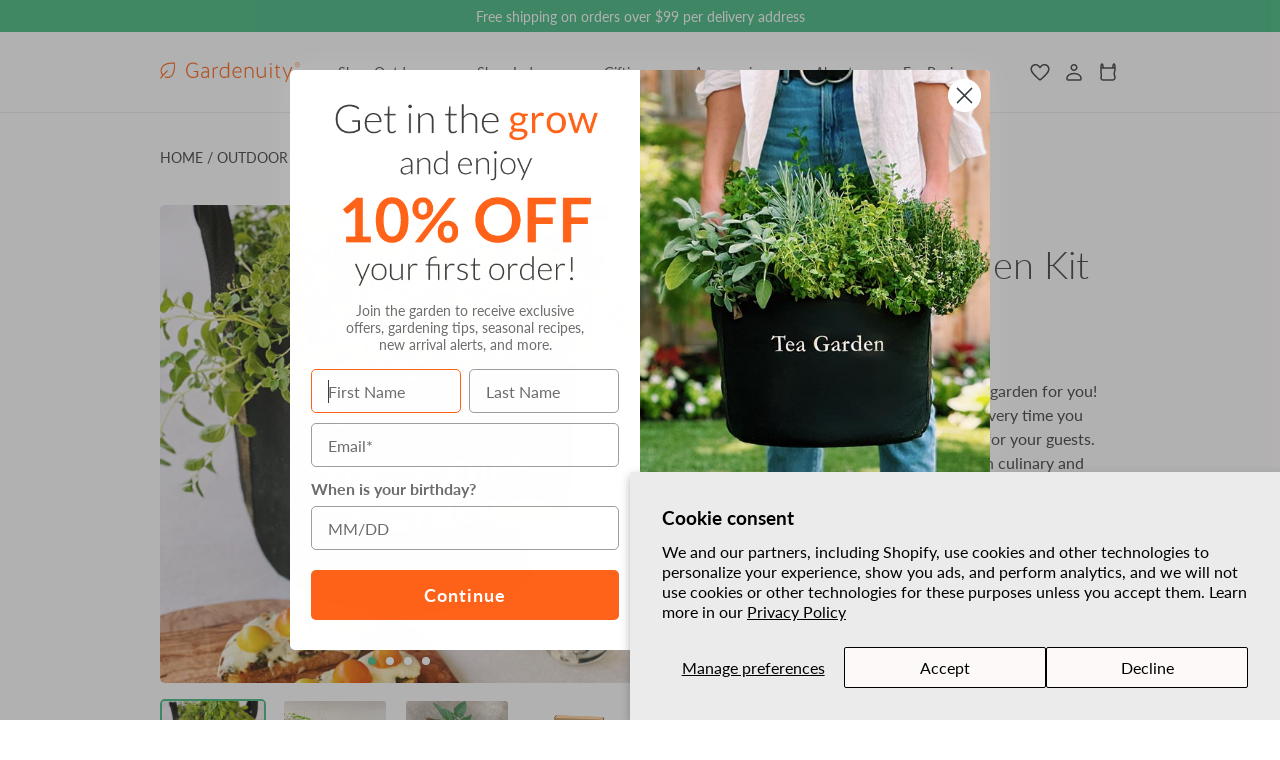

--- FILE ---
content_type: text/html; charset=utf-8
request_url: https://gardenuity.com/collections/gardenkits/products/sipsanddips
body_size: 84142
content:
<!doctype html>
<html class="no-js" lang="en">
  <head>
    <script type="application/vnd.locksmith+json" data-locksmith>{"version":"v252","locked":false,"initialized":true,"scope":"product","access_granted":true,"access_denied":false,"requires_customer":false,"manual_lock":false,"remote_lock":false,"has_timeout":false,"remote_rendered":null,"hide_resource":false,"hide_links_to_resource":false,"transparent":true,"locks":{"all":[],"opened":[]},"keys":[],"keys_signature":"c54557af3ce91dfb154d0ed9fff63d1df1840003ea73bcabf1b6e3d660528643","state":{"template":"product.outdoor-garden-kits","theme":122467221586,"product":"sipsanddips","collection":"gardenkits","page":null,"blog":null,"article":null,"app":null},"now":1768046148,"path":"\/collections\/gardenkits\/products\/sipsanddips","locale_root_url":"\/","canonical_url":"https:\/\/gardenuity.com\/products\/sipsanddips","customer_id":null,"customer_id_signature":"c54557af3ce91dfb154d0ed9fff63d1df1840003ea73bcabf1b6e3d660528643","cart":null}</script><script data-locksmith>!function(){undefined;!function(){var s=window.Locksmith={},e=document.querySelector('script[type="application/vnd.locksmith+json"]'),n=e&&e.innerHTML;if(s.state={},s.util={},s.loading=!1,n)try{s.state=JSON.parse(n)}catch(d){}if(document.addEventListener&&document.querySelector){var o,a,i,t=[76,79,67,75,83,77,73,84,72,49,49],c=function(){a=t.slice(0)},l="style",r=function(e){e&&27!==e.keyCode&&"click"!==e.type||(document.removeEventListener("keydown",r),document.removeEventListener("click",r),o&&document.body.removeChild(o),o=null)};c(),document.addEventListener("keyup",function(e){if(e.keyCode===a[0]){if(clearTimeout(i),a.shift(),0<a.length)return void(i=setTimeout(c,1e3));c(),r(),(o=document.createElement("div"))[l].width="50%",o[l].maxWidth="1000px",o[l].height="85%",o[l].border="1px rgba(0, 0, 0, 0.2) solid",o[l].background="rgba(255, 255, 255, 0.99)",o[l].borderRadius="4px",o[l].position="fixed",o[l].top="50%",o[l].left="50%",o[l].transform="translateY(-50%) translateX(-50%)",o[l].boxShadow="0 2px 5px rgba(0, 0, 0, 0.3), 0 0 100vh 100vw rgba(0, 0, 0, 0.5)",o[l].zIndex="2147483645";var t=document.createElement("textarea");t.value=JSON.stringify(JSON.parse(n),null,2),t[l].border="none",t[l].display="block",t[l].boxSizing="border-box",t[l].width="100%",t[l].height="100%",t[l].background="transparent",t[l].padding="22px",t[l].fontFamily="monospace",t[l].fontSize="14px",t[l].color="#333",t[l].resize="none",t[l].outline="none",t.readOnly=!0,o.appendChild(t),document.body.appendChild(o),t.addEventListener("click",function(e){e.stopImmediatePropagation()}),t.select(),document.addEventListener("keydown",r),document.addEventListener("click",r)}})}s.isEmbedded=-1!==window.location.search.indexOf("_ab=0&_fd=0&_sc=1"),s.path=s.state.path||window.location.pathname,s.basePath=s.state.locale_root_url.concat("/apps/locksmith").replace(/^\/\//,"/"),s.reloading=!1,s.util.console=window.console||{log:function(){},error:function(){}},s.util.makeUrl=function(e,t){var n,o=s.basePath+e,a=[],i=s.cache();for(n in i)a.push(n+"="+encodeURIComponent(i[n]));for(n in t)a.push(n+"="+encodeURIComponent(t[n]));return s.state.customer_id&&(a.push("customer_id="+encodeURIComponent(s.state.customer_id)),a.push("customer_id_signature="+encodeURIComponent(s.state.customer_id_signature))),o+=(-1===o.indexOf("?")?"?":"&")+a.join("&")},s._initializeCallbacks=[],s.on=function(e,t){if("initialize"!==e)throw'Locksmith.on() currently only supports the "initialize" event';s._initializeCallbacks.push(t)},s.initializeSession=function(e){if(!s.isEmbedded){var t=!1,n=!0,o=!0;(e=e||{}).silent&&(o=n=!(t=!0)),s.ping({silent:t,spinner:n,reload:o,callback:function(){s._initializeCallbacks.forEach(function(e){e()})}})}},s.cache=function(e){var t={};try{var n=function a(e){return(document.cookie.match("(^|; )"+e+"=([^;]*)")||0)[2]};t=JSON.parse(decodeURIComponent(n("locksmith-params")||"{}"))}catch(d){}if(e){for(var o in e)t[o]=e[o];document.cookie="locksmith-params=; expires=Thu, 01 Jan 1970 00:00:00 GMT; path=/",document.cookie="locksmith-params="+encodeURIComponent(JSON.stringify(t))+"; path=/"}return t},s.cache.cart=s.state.cart,s.cache.cartLastSaved=null,s.params=s.cache(),s.util.reload=function(){s.reloading=!0;try{window.location.href=window.location.href.replace(/#.*/,"")}catch(d){s.util.console.error("Preferred reload method failed",d),window.location.reload()}},s.cache.saveCart=function(e){if(!s.cache.cart||s.cache.cart===s.cache.cartLastSaved)return e?e():null;var t=s.cache.cartLastSaved;s.cache.cartLastSaved=s.cache.cart,fetch("/cart/update.js",{method:"POST",headers:{"Content-Type":"application/json",Accept:"application/json"},body:JSON.stringify({attributes:{locksmith:s.cache.cart}})}).then(function(e){if(!e.ok)throw new Error("Cart update failed: "+e.status);return e.json()}).then(function(){e&&e()})["catch"](function(e){if(s.cache.cartLastSaved=t,!s.reloading)throw e})},s.util.spinnerHTML='<style>body{background:#FFF}@keyframes spin{from{transform:rotate(0deg)}to{transform:rotate(360deg)}}#loading{display:flex;width:100%;height:50vh;color:#777;align-items:center;justify-content:center}#loading .spinner{display:block;animation:spin 600ms linear infinite;position:relative;width:50px;height:50px}#loading .spinner-ring{stroke:currentColor;stroke-dasharray:100%;stroke-width:2px;stroke-linecap:round;fill:none}</style><div id="loading"><div class="spinner"><svg width="100%" height="100%"><svg preserveAspectRatio="xMinYMin"><circle class="spinner-ring" cx="50%" cy="50%" r="45%"></circle></svg></svg></div></div>',s.util.clobberBody=function(e){document.body.innerHTML=e},s.util.clobberDocument=function(e){e.responseText&&(e=e.responseText),document.documentElement&&document.removeChild(document.documentElement);var t=document.open("text/html","replace");t.writeln(e),t.close(),setTimeout(function(){var e=t.querySelector("[autofocus]");e&&e.focus()},100)},s.util.serializeForm=function(e){if(e&&"FORM"===e.nodeName){var t,n,o={};for(t=e.elements.length-1;0<=t;t-=1)if(""!==e.elements[t].name)switch(e.elements[t].nodeName){case"INPUT":switch(e.elements[t].type){default:case"text":case"hidden":case"password":case"button":case"reset":case"submit":o[e.elements[t].name]=e.elements[t].value;break;case"checkbox":case"radio":e.elements[t].checked&&(o[e.elements[t].name]=e.elements[t].value);break;case"file":}break;case"TEXTAREA":o[e.elements[t].name]=e.elements[t].value;break;case"SELECT":switch(e.elements[t].type){case"select-one":o[e.elements[t].name]=e.elements[t].value;break;case"select-multiple":for(n=e.elements[t].options.length-1;0<=n;n-=1)e.elements[t].options[n].selected&&(o[e.elements[t].name]=e.elements[t].options[n].value)}break;case"BUTTON":switch(e.elements[t].type){case"reset":case"submit":case"button":o[e.elements[t].name]=e.elements[t].value}}return o}},s.util.on=function(e,i,s,t){t=t||document;var c="locksmith-"+e+i,n=function(e){var t=e.target,n=e.target.parentElement,o=t&&t.className&&(t.className.baseVal||t.className)||"",a=n&&n.className&&(n.className.baseVal||n.className)||"";("string"==typeof o&&-1!==o.split(/\s+/).indexOf(i)||"string"==typeof a&&-1!==a.split(/\s+/).indexOf(i))&&!e[c]&&(e[c]=!0,s(e))};t.attachEvent?t.attachEvent(e,n):t.addEventListener(e,n,!1)},s.util.enableActions=function(e){s.util.on("click","locksmith-action",function(e){e.preventDefault();var t=e.target;t.dataset.confirmWith&&!confirm(t.dataset.confirmWith)||(t.disabled=!0,t.innerText=t.dataset.disableWith,s.post("/action",t.dataset.locksmithParams,{spinner:!1,type:"text",success:function(e){(e=JSON.parse(e.responseText)).message&&alert(e.message),s.util.reload()}}))},e)},s.util.inject=function(e,t){var n=["data","locksmith","append"];if(-1!==t.indexOf(n.join("-"))){var o=document.createElement("div");o.innerHTML=t,e.appendChild(o)}else e.innerHTML=t;var a,i,s=e.querySelectorAll("script");for(i=0;i<s.length;++i){a=s[i];var c=document.createElement("script");if(a.type&&(c.type=a.type),a.src)c.src=a.src;else{var l=document.createTextNode(a.innerHTML);c.appendChild(l)}e.appendChild(c)}var r=e.querySelector("[autofocus]");r&&r.focus()},s.post=function(e,t,n){!1!==(n=n||{}).spinner&&s.util.clobberBody(s.util.spinnerHTML);var o={};n.container===document?(o.layout=1,n.success=function(e){s.util.clobberDocument(e)}):n.container&&(o.layout=0,n.success=function(e){var t=document.getElementById(n.container);s.util.inject(t,e),t.id===t.firstChild.id&&t.parentElement.replaceChild(t.firstChild,t)}),n.form_type&&(t.form_type=n.form_type),n.include_layout_classes!==undefined&&(t.include_layout_classes=n.include_layout_classes),n.lock_id!==undefined&&(t.lock_id=n.lock_id),s.loading=!0;var a=s.util.makeUrl(e,o),i="json"===n.type||"text"===n.type;fetch(a,{method:"POST",headers:{"Content-Type":"application/json",Accept:i?"application/json":"text/html"},body:JSON.stringify(t)}).then(function(e){if(!e.ok)throw new Error("Request failed: "+e.status);return e.text()}).then(function(e){var t=n.success||s.util.clobberDocument;t(i?{responseText:e}:e)})["catch"](function(e){if(!s.reloading)if("dashboard.weglot.com"!==window.location.host){if(!n.silent)throw alert("Something went wrong! Please refresh and try again."),e;console.error(e)}else console.error(e)})["finally"](function(){s.loading=!1})},s.postResource=function(e,t){e.path=s.path,e.search=window.location.search,e.state=s.state,e.passcode&&(e.passcode=e.passcode.trim()),e.email&&(e.email=e.email.trim()),e.state.cart=s.cache.cart,e.locksmith_json=s.jsonTag,e.locksmith_json_signature=s.jsonTagSignature,s.post("/resource",e,t)},s.ping=function(e){if(!s.isEmbedded){e=e||{};var t=function(){e.reload?s.util.reload():"function"==typeof e.callback&&e.callback()};s.post("/ping",{path:s.path,search:window.location.search,state:s.state},{spinner:!!e.spinner,silent:"undefined"==typeof e.silent||e.silent,type:"text",success:function(e){e&&e.responseText?((e=JSON.parse(e.responseText)).messages&&0<e.messages.length&&s.showMessages(e.messages),e.cart&&s.cache.cart!==e.cart?(s.cache.cart=e.cart,s.cache.saveCart(function(){t(),e.cart&&e.cart.match(/^.+:/)&&s.util.reload()})):t()):console.error("[Locksmith] Invalid result in ping callback:",e)}})}},s.timeoutMonitor=function(){var e=s.cache.cart;s.ping({callback:function(){e!==s.cache.cart||setTimeout(function(){s.timeoutMonitor()},6e4)}})},s.showMessages=function(e){var t=document.createElement("div");t.style.position="fixed",t.style.left=0,t.style.right=0,t.style.bottom="-50px",t.style.opacity=0,t.style.background="#191919",t.style.color="#ddd",t.style.transition="bottom 0.2s, opacity 0.2s",t.style.zIndex=999999,t.innerHTML="        <style>          .locksmith-ab .locksmith-b { display: none; }          .locksmith-ab.toggled .locksmith-b { display: flex; }          .locksmith-ab.toggled .locksmith-a { display: none; }          .locksmith-flex { display: flex; flex-wrap: wrap; justify-content: space-between; align-items: center; padding: 10px 20px; }          .locksmith-message + .locksmith-message { border-top: 1px #555 solid; }          .locksmith-message a { color: inherit; font-weight: bold; }          .locksmith-message a:hover { color: inherit; opacity: 0.8; }          a.locksmith-ab-toggle { font-weight: inherit; text-decoration: underline; }          .locksmith-text { flex-grow: 1; }          .locksmith-cta { flex-grow: 0; text-align: right; }          .locksmith-cta button { transform: scale(0.8); transform-origin: left; }          .locksmith-cta > * { display: block; }          .locksmith-cta > * + * { margin-top: 10px; }          .locksmith-message a.locksmith-close { flex-grow: 0; text-decoration: none; margin-left: 15px; font-size: 30px; font-family: monospace; display: block; padding: 2px 10px; }                    @media screen and (max-width: 600px) {            .locksmith-wide-only { display: none !important; }            .locksmith-flex { padding: 0 15px; }            .locksmith-flex > * { margin-top: 5px; margin-bottom: 5px; }            .locksmith-cta { text-align: left; }          }                    @media screen and (min-width: 601px) {            .locksmith-narrow-only { display: none !important; }          }        </style>      "+e.map(function(e){return'<div class="locksmith-message">'+e+"</div>"}).join(""),document.body.appendChild(t),document.body.style.position="relative",document.body.parentElement.style.paddingBottom=t.offsetHeight+"px",setTimeout(function(){t.style.bottom=0,t.style.opacity=1},50),s.util.on("click","locksmith-ab-toggle",function(e){e.preventDefault();for(var t=e.target.parentElement;-1===t.className.split(" ").indexOf("locksmith-ab");)t=t.parentElement;-1!==t.className.split(" ").indexOf("toggled")?t.className=t.className.replace("toggled",""):t.className=t.className+" toggled"}),s.util.enableActions(t)}}()}();</script>
      <script data-locksmith>Locksmith.cache.cart=null</script>

  <script data-locksmith>Locksmith.jsonTag="{\"version\":\"v252\",\"locked\":false,\"initialized\":true,\"scope\":\"product\",\"access_granted\":true,\"access_denied\":false,\"requires_customer\":false,\"manual_lock\":false,\"remote_lock\":false,\"has_timeout\":false,\"remote_rendered\":null,\"hide_resource\":false,\"hide_links_to_resource\":false,\"transparent\":true,\"locks\":{\"all\":[],\"opened\":[]},\"keys\":[],\"keys_signature\":\"c54557af3ce91dfb154d0ed9fff63d1df1840003ea73bcabf1b6e3d660528643\",\"state\":{\"template\":\"product.outdoor-garden-kits\",\"theme\":122467221586,\"product\":\"sipsanddips\",\"collection\":\"gardenkits\",\"page\":null,\"blog\":null,\"article\":null,\"app\":null},\"now\":1768046148,\"path\":\"\\\/collections\\\/gardenkits\\\/products\\\/sipsanddips\",\"locale_root_url\":\"\\\/\",\"canonical_url\":\"https:\\\/\\\/gardenuity.com\\\/products\\\/sipsanddips\",\"customer_id\":null,\"customer_id_signature\":\"c54557af3ce91dfb154d0ed9fff63d1df1840003ea73bcabf1b6e3d660528643\",\"cart\":null}";Locksmith.jsonTagSignature="9b1fe10b6d74d6f378dd24ca20f596b04b97f6a151faf11c1ddd6ea4b21175a4"</script>
    <script
      src="//d1liekpayvooaz.cloudfront.net/apps/customizery/customizery.js?shop=gardenuitymatch.myshopify.com"
    ></script>
    <link rel="preconnect dns-prefetch" href="https://api.config-security.com/" crossorigin>
    <link rel="preconnect dns-prefetch" href="https://conf.config-security.com/" crossorigin>
    <link rel="preconnect dns-prefetch" href="https://whale.camera/" crossorigin>
    <script>
      /* >> TriplePixel :: start*/
      (window.TriplePixelData = {
        TripleName: 'gardenuitymatch.myshopify.com',
        ver: '2.12',
        plat: 'SHOPIFY',
        isHeadless: false,
      }),
        (function (W, H, A, L, E, _, B, N) {
          function O(U, T, P, H, R) {
            void 0 === R && (R = !1),
              (H = new XMLHttpRequest()),
              P ? (H.open('POST', U, !0), H.setRequestHeader('Content-Type', 'text/plain')) : H.open('GET', U, !0),
              H.send(JSON.stringify(P || {})),
              (H.onreadystatechange = function () {
                4 === H.readyState && 200 === H.status
                  ? ((R = H.responseText), U.includes('.txt') ? eval(R) : P || (N[B] = R))
                  : (299 < H.status || H.status < 200) && T && !R && ((R = !0), O(U, T - 1, P));
              });
          }
          if (((N = window), !N[H + 'sn'])) {
            (N[H + 'sn'] = 1),
              (L = function () {
                return Date.now().toString(36) + '_' + Math.random().toString(36);
              });
            try {
              A.setItem(H, 1 + (0 | A.getItem(H) || 0)),
                (E = JSON.parse(A.getItem(H + 'U') || '[]')).push({
                  u: location.href,
                  r: document.referrer,
                  t: Date.now(),
                  id: L(),
                }),
                A.setItem(H + 'U', JSON.stringify(E));
            } catch (e) {}
            var i, m, p;
            A.getItem('"!nC`') ||
              ((_ = A),
              (A = N),
              A[H] ||
                ((E = A[H] =
                  function (t, e, a) {
                    return (
                      void 0 === a && (a = []),
                      'State' == t ? E.s : ((W = L()), (E._q = E._q || []).push([W, t, e].concat(a)), W)
                    );
                  }),
                (E.s = 'Installed'),
                (E._q = []),
                (E.ch = W),
                (B = 'configSecurityConfModel'),
                (N[B] = 1),
                O('https://conf.config-security.com/model', 5),
                (i = L()),
                (m = A[atob('c2NyZWVu')]),
                _.setItem('di_pmt_wt', i),
                (p = {
                  id: i,
                  action: 'profile',
                  avatar: _.getItem('auth-security_rand_salt_'),
                  time: m[atob('d2lkdGg=')] + ':' + m[atob('aGVpZ2h0')],
                  host: A.TriplePixelData.TripleName,
                  plat: A.TriplePixelData.plat,
                  url: window.location.href,
                  ref: document.referrer,
                  ver: A.TriplePixelData.ver,
                }),
                O('https://api.config-security.com/event', 5, p),
                O('https://whale.camera/live/dot.txt', 5)));
          }
        })('', 'TriplePixel', localStorage);
      /* << TriplePixel :: end*/
    </script>
    <link rel="preconnect dns-prefetch" href="https://api.config-security.com/" crossorigin>
    <link rel="preconnect dns-prefetch" href="https://conf.config-security.com/" crossorigin>
    <link rel="preconnect dns-prefetch" href="https://whale.camera/" crossorigin>
    <script>
      /* >> TriplePixel :: start*/
      (window.TriplePixelData = {
        TripleName: 'gardenuitymatch.myshopify.com',
        ver: '2.12',
        plat: 'SHOPIFY',
        isHeadless: false,
      }),
        (function (W, H, A, L, E, _, B, N) {
          function O(U, T, P, H, R) {
            void 0 === R && (R = !1),
              (H = new XMLHttpRequest()),
              P ? (H.open('POST', U, !0), H.setRequestHeader('Content-Type', 'text/plain')) : H.open('GET', U, !0),
              H.send(JSON.stringify(P || {})),
              (H.onreadystatechange = function () {
                4 === H.readyState && 200 === H.status
                  ? ((R = H.responseText), U.includes('.txt') ? eval(R) : P || (N[B] = R))
                  : (299 < H.status || H.status < 200) && T && !R && ((R = !0), O(U, T - 1, P));
              });
          }
          if (((N = window), !N[H + 'sn'])) {
            (N[H + 'sn'] = 1),
              (L = function () {
                return Date.now().toString(36) + '_' + Math.random().toString(36);
              });
            try {
              A.setItem(H, 1 + (0 | A.getItem(H) || 0)),
                (E = JSON.parse(A.getItem(H + 'U') || '[]')).push({
                  u: location.href,
                  r: document.referrer,
                  t: Date.now(),
                  id: L(),
                }),
                A.setItem(H + 'U', JSON.stringify(E));
            } catch (e) {}
            var i, m, p;
            A.getItem('"!nC`') ||
              ((_ = A),
              (A = N),
              A[H] ||
                ((E = A[H] =
                  function (t, e, a) {
                    return (
                      void 0 === a && (a = []),
                      'State' == t ? E.s : ((W = L()), (E._q = E._q || []).push([W, t, e].concat(a)), W)
                    );
                  }),
                (E.s = 'Installed'),
                (E._q = []),
                (E.ch = W),
                (B = 'configSecurityConfModel'),
                (N[B] = 1),
                O('https://conf.config-security.com/model', 5),
                (i = L()),
                (m = A[atob('c2NyZWVu')]),
                _.setItem('di_pmt_wt', i),
                (p = {
                  id: i,
                  action: 'profile',
                  avatar: _.getItem('auth-security_rand_salt_'),
                  time: m[atob('d2lkdGg=')] + ':' + m[atob('aGVpZ2h0')],
                  host: A.TriplePixelData.TripleName,
                  plat: A.TriplePixelData.plat,
                  url: window.location.href,
                  ref: document.referrer,
                  ver: A.TriplePixelData.ver,
                }),
                O('https://api.config-security.com/event', 5, p),
                O('https://whale.camera/live/dot.txt', 5)));
          }
        })('', 'TriplePixel', localStorage);
      /* << TriplePixel :: end*/
    </script>

    <!-- Microsoft Clarity Tracking Code -->
    <script type="text/javascript">
      (function (c, l, a, r, i, t, y) {
        c[a] =
          c[a] ||
          function () {
            (c[a].q = c[a].q || []).push(arguments);
          };
        t = l.createElement(r);
        t.async = 1;
        t.src = 'https://www.clarity.ms/tag/' + i;
        y = l.getElementsByTagName(r)[0];
        y.parentNode.insertBefore(t, y);
      })(window, document, 'clarity', 'script', 'gdplr0obyu');
    </script>
    <!-- End Microsoft Clarity Tracking Code -->
    <meta charset="utf-8">
    <meta http-equiv="X-UA-Compatible" content="IE=edge">
    <meta name="viewport" content="width=device-width,initial-scale=1">
    <meta name="theme-color" content="">
    <link rel="canonical" href="https://gardenuity.com/products/sipsanddips"><link rel="icon" type="image/png" href="//gardenuity.com/cdn/shop/files/B2C-Favicon-orange_b4fba690-4261-4d14-8824-5e99d981afb8.png?crop=center&height=32&v=1734129242&width=32"><link rel="preconnect" href="https://fonts.shopifycdn.com" crossorigin><title>
      Sips &amp; Dips Garden Kit‎ with seasonal herb plants
 &ndash; Gardenuity</title>

    
<meta name="description" content="If you like to entertain, this is the ideal garden for you! Experience the &quot;I grew that&quot; moment every time you create a seasonal dip or tasty cocktail for your guests. The Sips &amp;amp; Dips Garden Kit comes with culinary and cocktail-inspired herb plants so you&#39;re always ready to serve up something fresh! Curated fully-r">


    

<meta property="og:site_name" content="Gardenuity">
<meta property="og:url" content="https://gardenuity.com/products/sipsanddips"><meta property="og:title" content="Sips &amp; Dips Garden Kit‎ with seasonal herb plants">
<meta property="og:type" content="product">
<meta property="og:description" content="If you like to entertain, this is the ideal garden for you! Experience the &quot;I grew that&quot; moment every time you create a seasonal dip or tasty cocktail for your guests. The Sips &amp;amp; Dips Garden Kit comes with culinary and cocktail-inspired herb plants so you&#39;re always ready to serve up something fresh! Curated fully-r">
<meta property="og:image" content="http://gardenuity.com/cdn/shop/files/sipsanddips_og-WEB-PDP-2.jpg?v=1742841213">
<meta property="og:image:secure_url" content="https://gardenuity.com/cdn/shop/files/sipsanddips_og-WEB-PDP-2.jpg?v=1742841213">
<meta property="og:image:width" content="800">
  <meta property="og:image:height" content="966"><meta property="og:price:amount" content="82.00">
<meta property="og:price:currency" content="USD">
<meta name="twitter:card" content="summary_large_image"><meta name="twitter:title" content="Sips &amp; Dips Garden Kit‎ with seasonal herb plants">
<meta name="twitter:description" content="If you like to entertain, this is the ideal garden for you! Experience the &quot;I grew that&quot; moment every time you create a seasonal dip or tasty cocktail for your guests. The Sips &amp;amp; Dips Garden Kit comes with culinary and cocktail-inspired herb plants so you&#39;re always ready to serve up something fresh! Curated fully-r">


    <script src="//gardenuity.com/cdn/shop/t/16/assets/constants.js?v=58251544750838685771690375313" defer="defer"></script>
    <script src="//gardenuity.com/cdn/shop/t/16/assets/pubsub.js?v=158357773527763999511690375313" defer="defer"></script>
    <script src="//gardenuity.com/cdn/shop/t/16/assets/global.js?v=175430678155873335021699698986" defer="defer"></script>
    <script
      src="https://cdn.jsdelivr.net/npm/@splidejs/splide-extension-auto-scroll@0.5.3/dist/js/splide-extension-auto-scroll.min.js"
      integrity="sha256-A+2opyqhvbBV8tbd9mIM8w9zvvMYHOawY03BQRtq7Kw="
      crossorigin="anonymous"
    ></script>
    <script
      src="https://cdn.jsdelivr.net/npm/@splidejs/splide-extension-intersection@0.2.0/dist/js/splide-extension-intersection.min.js"
      integrity="sha256-JKADUEtliYhbM/9Tqt7qaeQb7T2XmLEKqJ068n6tcq0="
      crossorigin="anonymous"
    ></script>
    <script
      src="https://cdn.jsdelivr.net/npm/@splidejs/splide@4.1.4/dist/js/splide.min.js"
      integrity="sha256-FZsW7H2V5X9TGinSjjwYJ419Xka27I8XPDmWryGlWtw="
      crossorigin="anonymous"
    ></script><script>
      
  /** Disable gistToken attribute */
      
  if (typeof(GIST) == 'undefined') {
    window.GIST = GIST = {};
  }      

  window.GIST.disable_token = true;
      
</script>
    <script>window.performance && window.performance.mark && window.performance.mark('shopify.content_for_header.start');</script><meta name="google-site-verification" content="uX5_oVsgpbVTewWkwb0618T5gWSWiZZoIWh1S8lN2SM">
<meta name="facebook-domain-verification" content="sednthak8qolu30en46lkulbtbo3t9">
<meta id="shopify-digital-wallet" name="shopify-digital-wallet" content="/17867495/digital_wallets/dialog">
<meta name="shopify-checkout-api-token" content="92d98daefd92b27e7215b56eef13f37f">
<meta id="in-context-paypal-metadata" data-shop-id="17867495" data-venmo-supported="false" data-environment="production" data-locale="en_US" data-paypal-v4="true" data-currency="USD">
<link rel="alternate" type="application/json+oembed" href="https://gardenuity.com/products/sipsanddips.oembed">
<script async="async" src="/checkouts/internal/preloads.js?locale=en-US"></script>
<link rel="preconnect" href="https://shop.app" crossorigin="anonymous">
<script async="async" src="https://shop.app/checkouts/internal/preloads.js?locale=en-US&shop_id=17867495" crossorigin="anonymous"></script>
<script id="apple-pay-shop-capabilities" type="application/json">{"shopId":17867495,"countryCode":"US","currencyCode":"USD","merchantCapabilities":["supports3DS"],"merchantId":"gid:\/\/shopify\/Shop\/17867495","merchantName":"Gardenuity","requiredBillingContactFields":["postalAddress","email","phone"],"requiredShippingContactFields":["postalAddress","email","phone"],"shippingType":"shipping","supportedNetworks":["visa","masterCard","amex","discover","elo","jcb"],"total":{"type":"pending","label":"Gardenuity","amount":"1.00"},"shopifyPaymentsEnabled":true,"supportsSubscriptions":true}</script>
<script id="shopify-features" type="application/json">{"accessToken":"92d98daefd92b27e7215b56eef13f37f","betas":["rich-media-storefront-analytics"],"domain":"gardenuity.com","predictiveSearch":true,"shopId":17867495,"locale":"en"}</script>
<script>var Shopify = Shopify || {};
Shopify.shop = "gardenuitymatch.myshopify.com";
Shopify.locale = "en";
Shopify.currency = {"active":"USD","rate":"1.0"};
Shopify.country = "US";
Shopify.theme = {"name":"shopify-theme\/theme-rebuild","id":122467221586,"schema_name":"Dawn","schema_version":"10.0.0","theme_store_id":null,"role":"main"};
Shopify.theme.handle = "null";
Shopify.theme.style = {"id":null,"handle":null};
Shopify.cdnHost = "gardenuity.com/cdn";
Shopify.routes = Shopify.routes || {};
Shopify.routes.root = "/";</script>
<script type="module">!function(o){(o.Shopify=o.Shopify||{}).modules=!0}(window);</script>
<script>!function(o){function n(){var o=[];function n(){o.push(Array.prototype.slice.apply(arguments))}return n.q=o,n}var t=o.Shopify=o.Shopify||{};t.loadFeatures=n(),t.autoloadFeatures=n()}(window);</script>
<script>
  window.ShopifyPay = window.ShopifyPay || {};
  window.ShopifyPay.apiHost = "shop.app\/pay";
  window.ShopifyPay.redirectState = null;
</script>
<script id="shop-js-analytics" type="application/json">{"pageType":"product"}</script>
<script defer="defer" async type="module" src="//gardenuity.com/cdn/shopifycloud/shop-js/modules/v2/client.init-shop-cart-sync_CG-L-Qzi.en.esm.js"></script>
<script defer="defer" async type="module" src="//gardenuity.com/cdn/shopifycloud/shop-js/modules/v2/chunk.common_B8yXDTDb.esm.js"></script>
<script type="module">
  await import("//gardenuity.com/cdn/shopifycloud/shop-js/modules/v2/client.init-shop-cart-sync_CG-L-Qzi.en.esm.js");
await import("//gardenuity.com/cdn/shopifycloud/shop-js/modules/v2/chunk.common_B8yXDTDb.esm.js");

  window.Shopify.SignInWithShop?.initShopCartSync?.({"fedCMEnabled":true,"windoidEnabled":true});

</script>
<script defer="defer" async type="module" src="//gardenuity.com/cdn/shopifycloud/shop-js/modules/v2/client.payment-terms_BFsudFhJ.en.esm.js"></script>
<script defer="defer" async type="module" src="//gardenuity.com/cdn/shopifycloud/shop-js/modules/v2/chunk.common_B8yXDTDb.esm.js"></script>
<script defer="defer" async type="module" src="//gardenuity.com/cdn/shopifycloud/shop-js/modules/v2/chunk.modal_dvVUSHam.esm.js"></script>
<script type="module">
  await import("//gardenuity.com/cdn/shopifycloud/shop-js/modules/v2/client.payment-terms_BFsudFhJ.en.esm.js");
await import("//gardenuity.com/cdn/shopifycloud/shop-js/modules/v2/chunk.common_B8yXDTDb.esm.js");
await import("//gardenuity.com/cdn/shopifycloud/shop-js/modules/v2/chunk.modal_dvVUSHam.esm.js");

  
</script>
<script>
  window.Shopify = window.Shopify || {};
  if (!window.Shopify.featureAssets) window.Shopify.featureAssets = {};
  window.Shopify.featureAssets['shop-js'] = {"shop-cart-sync":["modules/v2/client.shop-cart-sync_C7TtgCZT.en.esm.js","modules/v2/chunk.common_B8yXDTDb.esm.js"],"shop-button":["modules/v2/client.shop-button_aOcg-RjH.en.esm.js","modules/v2/chunk.common_B8yXDTDb.esm.js"],"init-shop-email-lookup-coordinator":["modules/v2/client.init-shop-email-lookup-coordinator_D-37GF_a.en.esm.js","modules/v2/chunk.common_B8yXDTDb.esm.js"],"init-fed-cm":["modules/v2/client.init-fed-cm_DGh7x7ZX.en.esm.js","modules/v2/chunk.common_B8yXDTDb.esm.js"],"init-windoid":["modules/v2/client.init-windoid_C5PxDKWE.en.esm.js","modules/v2/chunk.common_B8yXDTDb.esm.js"],"shop-toast-manager":["modules/v2/client.shop-toast-manager_BmSBWum3.en.esm.js","modules/v2/chunk.common_B8yXDTDb.esm.js"],"shop-cash-offers":["modules/v2/client.shop-cash-offers_DkchToOx.en.esm.js","modules/v2/chunk.common_B8yXDTDb.esm.js","modules/v2/chunk.modal_dvVUSHam.esm.js"],"init-shop-cart-sync":["modules/v2/client.init-shop-cart-sync_CG-L-Qzi.en.esm.js","modules/v2/chunk.common_B8yXDTDb.esm.js"],"avatar":["modules/v2/client.avatar_BTnouDA3.en.esm.js"],"shop-login-button":["modules/v2/client.shop-login-button_DrVPCwAQ.en.esm.js","modules/v2/chunk.common_B8yXDTDb.esm.js","modules/v2/chunk.modal_dvVUSHam.esm.js"],"pay-button":["modules/v2/client.pay-button_Cw45D1uM.en.esm.js","modules/v2/chunk.common_B8yXDTDb.esm.js"],"init-customer-accounts":["modules/v2/client.init-customer-accounts_BNYsaOzg.en.esm.js","modules/v2/client.shop-login-button_DrVPCwAQ.en.esm.js","modules/v2/chunk.common_B8yXDTDb.esm.js","modules/v2/chunk.modal_dvVUSHam.esm.js"],"checkout-modal":["modules/v2/client.checkout-modal_NoX7b1qq.en.esm.js","modules/v2/chunk.common_B8yXDTDb.esm.js","modules/v2/chunk.modal_dvVUSHam.esm.js"],"init-customer-accounts-sign-up":["modules/v2/client.init-customer-accounts-sign-up_pIEGEpjr.en.esm.js","modules/v2/client.shop-login-button_DrVPCwAQ.en.esm.js","modules/v2/chunk.common_B8yXDTDb.esm.js","modules/v2/chunk.modal_dvVUSHam.esm.js"],"init-shop-for-new-customer-accounts":["modules/v2/client.init-shop-for-new-customer-accounts_BIu2e6le.en.esm.js","modules/v2/client.shop-login-button_DrVPCwAQ.en.esm.js","modules/v2/chunk.common_B8yXDTDb.esm.js","modules/v2/chunk.modal_dvVUSHam.esm.js"],"shop-follow-button":["modules/v2/client.shop-follow-button_B6YY9G4U.en.esm.js","modules/v2/chunk.common_B8yXDTDb.esm.js","modules/v2/chunk.modal_dvVUSHam.esm.js"],"lead-capture":["modules/v2/client.lead-capture_o2hOda6W.en.esm.js","modules/v2/chunk.common_B8yXDTDb.esm.js","modules/v2/chunk.modal_dvVUSHam.esm.js"],"shop-login":["modules/v2/client.shop-login_DA8-MZ-E.en.esm.js","modules/v2/chunk.common_B8yXDTDb.esm.js","modules/v2/chunk.modal_dvVUSHam.esm.js"],"payment-terms":["modules/v2/client.payment-terms_BFsudFhJ.en.esm.js","modules/v2/chunk.common_B8yXDTDb.esm.js","modules/v2/chunk.modal_dvVUSHam.esm.js"]};
</script>
<script>(function() {
  var isLoaded = false;
  function asyncLoad() {
    if (isLoaded) return;
    isLoaded = true;
    var urls = ["\/\/shopify.privy.com\/widget.js?shop=gardenuitymatch.myshopify.com","https:\/\/cdn.zigpoll.com\/zigpoll-shopify-embed.js?accountId=635066bc201ba50be85fa0e8\u0026shop=gardenuitymatch.myshopify.com","https:\/\/static.shareasale.com\/json\/shopify\/shareasale-tracking.js?sasmid=145453\u0026ssmtid=19038\u0026shop=gardenuitymatch.myshopify.com","https:\/\/config.gorgias.chat\/bundle-loader\/01GYCCXBA1HAGTQNQ7BAVC8NBZ?source=shopify1click\u0026shop=gardenuitymatch.myshopify.com","https:\/\/shopify-widget.route.com\/shopify.widget.js?shop=gardenuitymatch.myshopify.com","https:\/\/static.klaviyo.com\/onsite\/js\/klaviyo.js?company_id=SuzNHZ\u0026shop=gardenuitymatch.myshopify.com","\/\/d1liekpayvooaz.cloudfront.net\/apps\/customizery\/customizery.js?shop=gardenuitymatch.myshopify.com","https:\/\/cdn.giftship.app\/build\/storefront\/giftship.js?shop=gardenuitymatch.myshopify.com","https:\/\/cdn.rebuyengine.com\/onsite\/js\/rebuy.js?shop=gardenuitymatch.myshopify.com","https:\/\/shopify-extension.getredo.com\/main.js?widget_id=uzbzo7ro2us3q31\u0026shop=gardenuitymatch.myshopify.com","https:\/\/cdn.9gtb.com\/loader.js?g_cvt_id=989c6d43-a34d-4266-ba8e-cb76a951530b\u0026shop=gardenuitymatch.myshopify.com","https:\/\/sdk.postscript.io\/sdk-script-loader.bundle.js?shopId=727997\u0026shop=gardenuitymatch.myshopify.com"];
    for (var i = 0; i < urls.length; i++) {
      var s = document.createElement('script');
      s.type = 'text/javascript';
      s.async = true;
      s.src = urls[i];
      var x = document.getElementsByTagName('script')[0];
      x.parentNode.insertBefore(s, x);
    }
  };
  if(window.attachEvent) {
    window.attachEvent('onload', asyncLoad);
  } else {
    window.addEventListener('load', asyncLoad, false);
  }
})();</script>
<script id="__st">var __st={"a":17867495,"offset":-21600,"reqid":"1b206a48-e8c3-4c91-a935-5e497d38770f-1768046148","pageurl":"gardenuity.com\/collections\/gardenkits\/products\/sipsanddips","u":"8470bb4f7e93","p":"product","rtyp":"product","rid":6844421111890};</script>
<script>window.ShopifyPaypalV4VisibilityTracking = true;</script>
<script id="captcha-bootstrap">!function(){'use strict';const t='contact',e='account',n='new_comment',o=[[t,t],['blogs',n],['comments',n],[t,'customer']],c=[[e,'customer_login'],[e,'guest_login'],[e,'recover_customer_password'],[e,'create_customer']],r=t=>t.map((([t,e])=>`form[action*='/${t}']:not([data-nocaptcha='true']) input[name='form_type'][value='${e}']`)).join(','),a=t=>()=>t?[...document.querySelectorAll(t)].map((t=>t.form)):[];function s(){const t=[...o],e=r(t);return a(e)}const i='password',u='form_key',d=['recaptcha-v3-token','g-recaptcha-response','h-captcha-response',i],f=()=>{try{return window.sessionStorage}catch{return}},m='__shopify_v',_=t=>t.elements[u];function p(t,e,n=!1){try{const o=window.sessionStorage,c=JSON.parse(o.getItem(e)),{data:r}=function(t){const{data:e,action:n}=t;return t[m]||n?{data:e,action:n}:{data:t,action:n}}(c);for(const[e,n]of Object.entries(r))t.elements[e]&&(t.elements[e].value=n);n&&o.removeItem(e)}catch(o){console.error('form repopulation failed',{error:o})}}const l='form_type',E='cptcha';function T(t){t.dataset[E]=!0}const w=window,h=w.document,L='Shopify',v='ce_forms',y='captcha';let A=!1;((t,e)=>{const n=(g='f06e6c50-85a8-45c8-87d0-21a2b65856fe',I='https://cdn.shopify.com/shopifycloud/storefront-forms-hcaptcha/ce_storefront_forms_captcha_hcaptcha.v1.5.2.iife.js',D={infoText:'Protected by hCaptcha',privacyText:'Privacy',termsText:'Terms'},(t,e,n)=>{const o=w[L][v],c=o.bindForm;if(c)return c(t,g,e,D).then(n);var r;o.q.push([[t,g,e,D],n]),r=I,A||(h.body.append(Object.assign(h.createElement('script'),{id:'captcha-provider',async:!0,src:r})),A=!0)});var g,I,D;w[L]=w[L]||{},w[L][v]=w[L][v]||{},w[L][v].q=[],w[L][y]=w[L][y]||{},w[L][y].protect=function(t,e){n(t,void 0,e),T(t)},Object.freeze(w[L][y]),function(t,e,n,w,h,L){const[v,y,A,g]=function(t,e,n){const i=e?o:[],u=t?c:[],d=[...i,...u],f=r(d),m=r(i),_=r(d.filter((([t,e])=>n.includes(e))));return[a(f),a(m),a(_),s()]}(w,h,L),I=t=>{const e=t.target;return e instanceof HTMLFormElement?e:e&&e.form},D=t=>v().includes(t);t.addEventListener('submit',(t=>{const e=I(t);if(!e)return;const n=D(e)&&!e.dataset.hcaptchaBound&&!e.dataset.recaptchaBound,o=_(e),c=g().includes(e)&&(!o||!o.value);(n||c)&&t.preventDefault(),c&&!n&&(function(t){try{if(!f())return;!function(t){const e=f();if(!e)return;const n=_(t);if(!n)return;const o=n.value;o&&e.removeItem(o)}(t);const e=Array.from(Array(32),(()=>Math.random().toString(36)[2])).join('');!function(t,e){_(t)||t.append(Object.assign(document.createElement('input'),{type:'hidden',name:u})),t.elements[u].value=e}(t,e),function(t,e){const n=f();if(!n)return;const o=[...t.querySelectorAll(`input[type='${i}']`)].map((({name:t})=>t)),c=[...d,...o],r={};for(const[a,s]of new FormData(t).entries())c.includes(a)||(r[a]=s);n.setItem(e,JSON.stringify({[m]:1,action:t.action,data:r}))}(t,e)}catch(e){console.error('failed to persist form',e)}}(e),e.submit())}));const S=(t,e)=>{t&&!t.dataset[E]&&(n(t,e.some((e=>e===t))),T(t))};for(const o of['focusin','change'])t.addEventListener(o,(t=>{const e=I(t);D(e)&&S(e,y())}));const B=e.get('form_key'),M=e.get(l),P=B&&M;t.addEventListener('DOMContentLoaded',(()=>{const t=y();if(P)for(const e of t)e.elements[l].value===M&&p(e,B);[...new Set([...A(),...v().filter((t=>'true'===t.dataset.shopifyCaptcha))])].forEach((e=>S(e,t)))}))}(h,new URLSearchParams(w.location.search),n,t,e,['guest_login'])})(!0,!0)}();</script>
<script integrity="sha256-4kQ18oKyAcykRKYeNunJcIwy7WH5gtpwJnB7kiuLZ1E=" data-source-attribution="shopify.loadfeatures" defer="defer" src="//gardenuity.com/cdn/shopifycloud/storefront/assets/storefront/load_feature-a0a9edcb.js" crossorigin="anonymous"></script>
<script crossorigin="anonymous" defer="defer" src="//gardenuity.com/cdn/shopifycloud/storefront/assets/shopify_pay/storefront-65b4c6d7.js?v=20250812"></script>
<script data-source-attribution="shopify.dynamic_checkout.dynamic.init">var Shopify=Shopify||{};Shopify.PaymentButton=Shopify.PaymentButton||{isStorefrontPortableWallets:!0,init:function(){window.Shopify.PaymentButton.init=function(){};var t=document.createElement("script");t.src="https://gardenuity.com/cdn/shopifycloud/portable-wallets/latest/portable-wallets.en.js",t.type="module",document.head.appendChild(t)}};
</script>
<script data-source-attribution="shopify.dynamic_checkout.buyer_consent">
  function portableWalletsHideBuyerConsent(e){var t=document.getElementById("shopify-buyer-consent"),n=document.getElementById("shopify-subscription-policy-button");t&&n&&(t.classList.add("hidden"),t.setAttribute("aria-hidden","true"),n.removeEventListener("click",e))}function portableWalletsShowBuyerConsent(e){var t=document.getElementById("shopify-buyer-consent"),n=document.getElementById("shopify-subscription-policy-button");t&&n&&(t.classList.remove("hidden"),t.removeAttribute("aria-hidden"),n.addEventListener("click",e))}window.Shopify?.PaymentButton&&(window.Shopify.PaymentButton.hideBuyerConsent=portableWalletsHideBuyerConsent,window.Shopify.PaymentButton.showBuyerConsent=portableWalletsShowBuyerConsent);
</script>
<script data-source-attribution="shopify.dynamic_checkout.cart.bootstrap">document.addEventListener("DOMContentLoaded",(function(){function t(){return document.querySelector("shopify-accelerated-checkout-cart, shopify-accelerated-checkout")}if(t())Shopify.PaymentButton.init();else{new MutationObserver((function(e,n){t()&&(Shopify.PaymentButton.init(),n.disconnect())})).observe(document.body,{childList:!0,subtree:!0})}}));
</script>
<script id='scb4127' type='text/javascript' async='' src='https://gardenuity.com/cdn/shopifycloud/privacy-banner/storefront-banner.js'></script><link id="shopify-accelerated-checkout-styles" rel="stylesheet" media="screen" href="https://gardenuity.com/cdn/shopifycloud/portable-wallets/latest/accelerated-checkout-backwards-compat.css" crossorigin="anonymous">
<style id="shopify-accelerated-checkout-cart">
        #shopify-buyer-consent {
  margin-top: 1em;
  display: inline-block;
  width: 100%;
}

#shopify-buyer-consent.hidden {
  display: none;
}

#shopify-subscription-policy-button {
  background: none;
  border: none;
  padding: 0;
  text-decoration: underline;
  font-size: inherit;
  cursor: pointer;
}

#shopify-subscription-policy-button::before {
  box-shadow: none;
}

      </style>
<script id="sections-script" data-sections="header" defer="defer" src="//gardenuity.com/cdn/shop/t/16/compiled_assets/scripts.js?21964"></script>
<script>window.performance && window.performance.mark && window.performance.mark('shopify.content_for_header.end');</script>


    <style data-shopify>
      @font-face {
  font-family: Lato;
  font-weight: 400;
  font-style: normal;
  font-display: swap;
  src: url("//gardenuity.com/cdn/fonts/lato/lato_n4.c3b93d431f0091c8be23185e15c9d1fee1e971c5.woff2") format("woff2"),
       url("//gardenuity.com/cdn/fonts/lato/lato_n4.d5c00c781efb195594fd2fd4ad04f7882949e327.woff") format("woff");
}

      @font-face {
  font-family: Lato;
  font-weight: 700;
  font-style: normal;
  font-display: swap;
  src: url("//gardenuity.com/cdn/fonts/lato/lato_n7.900f219bc7337bc57a7a2151983f0a4a4d9d5dcf.woff2") format("woff2"),
       url("//gardenuity.com/cdn/fonts/lato/lato_n7.a55c60751adcc35be7c4f8a0313f9698598612ee.woff") format("woff");
}

      @font-face {
  font-family: Lato;
  font-weight: 400;
  font-style: italic;
  font-display: swap;
  src: url("//gardenuity.com/cdn/fonts/lato/lato_i4.09c847adc47c2fefc3368f2e241a3712168bc4b6.woff2") format("woff2"),
       url("//gardenuity.com/cdn/fonts/lato/lato_i4.3c7d9eb6c1b0a2bf62d892c3ee4582b016d0f30c.woff") format("woff");
}

      @font-face {
  font-family: Lato;
  font-weight: 700;
  font-style: italic;
  font-display: swap;
  src: url("//gardenuity.com/cdn/fonts/lato/lato_i7.16ba75868b37083a879b8dd9f2be44e067dfbf92.woff2") format("woff2"),
       url("//gardenuity.com/cdn/fonts/lato/lato_i7.4c07c2b3b7e64ab516aa2f2081d2bb0366b9dce8.woff") format("woff");
}

      @font-face {
  font-family: Lato;
  font-weight: 300;
  font-style: normal;
  font-display: swap;
  src: url("//gardenuity.com/cdn/fonts/lato/lato_n3.a7080ececf6191f1dd5b0cb021691ca9b855c876.woff2") format("woff2"),
       url("//gardenuity.com/cdn/fonts/lato/lato_n3.61e34b2ff7341f66543eb08e8c47eef9e1cde558.woff") format("woff");
}


      
        :root,
        .color-background-1 {
          --color-background: 255,255,255;
        
          --gradient-background: #ffffff;
        
        --color-foreground: 63,62,60;
        --color-shadow: 18,18,18;
        --color-button: 18,18,18;
        --color-button-text: 255,255,255;
        --color-secondary-button: 255,255,255;
        --color-secondary-button-text: 18,18,18;
        --color-link: 18,18,18;
        --color-badge-foreground: 63,62,60;
        --color-badge-background: 255,255,255;
        --color-badge-border: 63,62,60;
        --payment-terms-background-color: rgb(255 255 255);
      }
      
        
        .color-background-2 {
          --color-background: 255,122,58;
        
          --gradient-background: #ff7a3a;
        
        --color-foreground: 255,255,255;
        --color-shadow: 18,18,18;
        --color-button: 255,122,58;
        --color-button-text: 243,243,243;
        --color-secondary-button: 255,122,58;
        --color-secondary-button-text: 255,255,255;
        --color-link: 255,255,255;
        --color-badge-foreground: 255,255,255;
        --color-badge-background: 255,122,58;
        --color-badge-border: 255,255,255;
        --payment-terms-background-color: rgb(255 122 58);
      }
      
        
        .color-inverse {
          --color-background: 36,40,51;
        
          --gradient-background: #242833;
        
        --color-foreground: 255,255,255;
        --color-shadow: 18,18,18;
        --color-button: 255,255,255;
        --color-button-text: 0,0,0;
        --color-secondary-button: 36,40,51;
        --color-secondary-button-text: 255,255,255;
        --color-link: 255,255,255;
        --color-badge-foreground: 255,255,255;
        --color-badge-background: 36,40,51;
        --color-badge-border: 255,255,255;
        --payment-terms-background-color: rgb(36 40 51);
      }
      
        
        .color-accent-1 {
          --color-background: 65,186,128;
        
          --gradient-background: #41ba80;
        
        --color-foreground: 255,255,255;
        --color-shadow: 18,18,18;
        --color-button: 255,255,255;
        --color-button-text: 18,18,18;
        --color-secondary-button: 65,186,128;
        --color-secondary-button-text: 255,255,255;
        --color-link: 255,255,255;
        --color-badge-foreground: 255,255,255;
        --color-badge-background: 65,186,128;
        --color-badge-border: 255,255,255;
        --payment-terms-background-color: rgb(65 186 128);
      }
      
        
        .color-accent-2 {
          --color-background: 51,79,180;
        
          --gradient-background: #334fb4;
        
        --color-foreground: 255,255,255;
        --color-shadow: 18,18,18;
        --color-button: 255,255,255;
        --color-button-text: 51,79,180;
        --color-secondary-button: 51,79,180;
        --color-secondary-button-text: 255,255,255;
        --color-link: 255,255,255;
        --color-badge-foreground: 255,255,255;
        --color-badge-background: 51,79,180;
        --color-badge-border: 255,255,255;
        --payment-terms-background-color: rgb(51 79 180);
      }
      

      body, .color-background-1, .color-background-2, .color-inverse, .color-accent-1, .color-accent-2 {
        color: rgba(var(--color-foreground), 1);
        background-color: rgb(var(--color-background));
      }

      :root {
        --font-body-family: Lato, sans-serif;
        --font-body-style: normal;
        --font-body-weight: 400;
        --font-body-weight-bold: 700;

        --font-heading-family: Lato, sans-serif;
        --font-heading-style: normal;
        --font-heading-weight: 300;

        --font-body-scale: 1.0;
        --font-heading-scale: 1.0;

        --media-padding: px;
        --media-border-opacity: 0.05;
        --media-border-width: 1px;
        --media-radius: 0px;
        --media-shadow-opacity: 0.0;
        --media-shadow-horizontal-offset: 0px;
        --media-shadow-vertical-offset: 4px;
        --media-shadow-blur-radius: 5px;
        --media-shadow-visible: 0;

        --page-width: 1000px;
        --page-width-margin: 0rem;

        --product-card-image-padding: 0.0rem;
        --product-card-corner-radius: 0.0rem;
        --product-card-text-alignment: left;
        --product-card-border-width: 0.0rem;
        --product-card-border-opacity: 0.1;
        --product-card-shadow-opacity: 0.0;
        --product-card-shadow-visible: 0;
        --product-card-shadow-horizontal-offset: 0.0rem;
        --product-card-shadow-vertical-offset: 0.4rem;
        --product-card-shadow-blur-radius: 0.5rem;

        --collection-card-image-padding: 0.0rem;
        --collection-card-corner-radius: 0.0rem;
        --collection-card-text-alignment: left;
        --collection-card-border-width: 0.0rem;
        --collection-card-border-opacity: 0.1;
        --collection-card-shadow-opacity: 0.0;
        --collection-card-shadow-visible: 0;
        --collection-card-shadow-horizontal-offset: 0.0rem;
        --collection-card-shadow-vertical-offset: 0.4rem;
        --collection-card-shadow-blur-radius: 0.5rem;

        --blog-card-image-padding: 0.0rem;
        --blog-card-corner-radius: 0.0rem;
        --blog-card-text-alignment: left;
        --blog-card-border-width: 0.0rem;
        --blog-card-border-opacity: 0.1;
        --blog-card-shadow-opacity: 0.0;
        --blog-card-shadow-visible: 0;
        --blog-card-shadow-horizontal-offset: 0.0rem;
        --blog-card-shadow-vertical-offset: 0.4rem;
        --blog-card-shadow-blur-radius: 0.5rem;

        --badge-corner-radius: 0.0rem;

        --popup-border-width: 1px;
        --popup-border-opacity: 0.1;
        --popup-corner-radius: 0px;
        --popup-shadow-opacity: 0.05;
        --popup-shadow-horizontal-offset: 0px;
        --popup-shadow-vertical-offset: 4px;
        --popup-shadow-blur-radius: 5px;

        --drawer-border-width: 1px;
        --drawer-border-opacity: 0.1;
        --drawer-shadow-opacity: 0.0;
        --drawer-shadow-horizontal-offset: 0px;
        --drawer-shadow-vertical-offset: 4px;
        --drawer-shadow-blur-radius: 5px;

        --spacing-sections-desktop: 0px;
        --spacing-sections-mobile: 0px;

        --grid-desktop-vertical-spacing: 8px;
        --grid-desktop-horizontal-spacing: 4px;
        --grid-mobile-vertical-spacing: 4px;
        --grid-mobile-horizontal-spacing: 2px;

        --text-boxes-border-opacity: 0.1;
        --text-boxes-border-width: 0px;
        --text-boxes-radius: 0px;
        --text-boxes-shadow-opacity: 0.0;
        --text-boxes-shadow-visible: 0;
        --text-boxes-shadow-horizontal-offset: 0px;
        --text-boxes-shadow-vertical-offset: 4px;
        --text-boxes-shadow-blur-radius: 5px;

        --buttons-radius: 0px;
        --buttons-radius-outset: 0px;
        --buttons-border-width: 1px;
        --buttons-border-opacity: 1.0;
        --buttons-shadow-opacity: 0.0;
        --buttons-shadow-visible: 0;
        --buttons-shadow-horizontal-offset: 0px;
        --buttons-shadow-vertical-offset: 4px;
        --buttons-shadow-blur-radius: 5px;
        --buttons-border-offset: 0px;

        --inputs-radius: 0px;
        --inputs-border-width: 1px;
        --inputs-border-opacity: 0.55;
        --inputs-shadow-opacity: 0.0;
        --inputs-shadow-horizontal-offset: 0px;
        --inputs-margin-offset: 0px;
        --inputs-shadow-vertical-offset: 4px;
        --inputs-shadow-blur-radius: 5px;
        --inputs-radius-outset: 0px;

        --variant-pills-radius: 40px;
        --variant-pills-border-width: 1px;
        --variant-pills-border-opacity: 0.55;
        --variant-pills-shadow-opacity: 0.0;
        --variant-pills-shadow-horizontal-offset: 0px;
        --variant-pills-shadow-vertical-offset: 4px;
        --variant-pills-shadow-blur-radius: 5px;
      }

      html {
        height: 100%;
      }

      body {
        display: grid;
        grid-template-rows: auto auto 1fr auto;
        grid-template-columns: 100%;
        min-height: 100%;
        margin: 0;
        font-family: var(--font-body-family);
        font-style: var(--font-body-style);
        font-weight: var(--font-body-weight);
      }
    </style>

    <link href="//gardenuity.com/cdn/shop/t/16/assets/base.css?v=31477615507537824801749152783" rel="stylesheet" type="text/css" media="all" />
    <link
      rel="stylesheet"
      href="https://cdnjs.cloudflare.com/ajax/libs/splidejs/4.1.4/css/splide-core.min.css"
      integrity="sha512-cSogJ0h5p3lhb//GYQRKsQAiwRku2tKOw/Rgvba47vg0+iOFrQ94iQbmAvRPF5+qkF8+gT7XBct233jFg1cBaQ=="
      crossorigin="anonymous"
      referrerpolicy="no-referrer"
    >
    <link href="//gardenuity.com/cdn/shop/t/16/assets/application.css?v=155570295432220863331757682585" rel="stylesheet" type="text/css" media="all" />
<link rel="preload" as="font" href="//gardenuity.com/cdn/fonts/lato/lato_n4.c3b93d431f0091c8be23185e15c9d1fee1e971c5.woff2" type="font/woff2" crossorigin><link rel="preload" as="font" href="//gardenuity.com/cdn/fonts/lato/lato_n3.a7080ececf6191f1dd5b0cb021691ca9b855c876.woff2" type="font/woff2" crossorigin><script>
      document.documentElement.className = document.documentElement.className.replace('no-js', 'js');
      if (Shopify.designMode) {
        document.documentElement.classList.add('shopify-design-mode');
      }
    </script>

    <script async src="https://cdn-widgetsrepository.yotpo.com/v1/loader/5CZZ9wHo1DAT9g4dv81ypiiYomqySfLuBONrEahF" type="text/javascript"></script>

  <!-- BEGIN app block: shopify://apps/wishlist-hero/blocks/app-embed/a9a5079b-59e8-47cb-b659-ecf1c60b9b72 -->


  <script type="application/json" id="WH-ProductJson-product-template">
    {"id":6844421111890,"title":"Sips \u0026 Dips Garden Kit‎ with seasonal herb plants","handle":"sipsanddips","description":"\u003cp\u003e\u003cb\u003e\u003c\/b\u003eIf you like to entertain, this is the ideal garden for you! Experience the \"I grew that\" moment every time you create a seasonal dip or tasty cocktail for your guests. The Sips \u0026amp; Dips Garden Kit comes with culinary and cocktail-inspired herb plants so you're always ready to serve up something fresh!\u003c\/p\u003e\n\u003cul\u003e\n\u003cli\u003eCurated fully-rooted herb collection\u003c\/li\u003e\n\u003cli\u003eEasy garden setup–perfect for any experience level\u003c\/li\u003e\n\u003cli\u003eFirst herb harvest in 10-14 days!\u003c\/li\u003e\n\u003c\/ul\u003e","published_at":"2022-03-16T14:30:50-05:00","created_at":"2022-03-16T14:31:06-05:00","vendor":"Gardenuity","type":"","tags":["cocktail","culinary","OG"],"price":8200,"price_min":8200,"price_max":8200,"available":true,"price_varies":false,"compare_at_price":null,"compare_at_price_min":0,"compare_at_price_max":0,"compare_at_price_varies":false,"variants":[{"id":39847943667794,"title":"Default Title","option1":"Default Title","option2":null,"option3":null,"sku":"OG-300-20","requires_shipping":true,"taxable":true,"featured_image":null,"available":true,"name":"Sips \u0026 Dips Garden Kit‎ with seasonal herb plants","public_title":null,"options":["Default Title"],"price":8200,"weight":0,"compare_at_price":null,"inventory_quantity":100,"inventory_management":"shopify","inventory_policy":"deny","barcode":"810126633057","requires_selling_plan":false,"selling_plan_allocations":[],"quantity_rule":{"min":1,"max":null,"increment":1}}],"images":["\/\/gardenuity.com\/cdn\/shop\/files\/sipsanddips_og-WEB-PDP-2.jpg?v=1742841213","\/\/gardenuity.com\/cdn\/shop\/products\/sipsanddips-top-1.jpg?v=1742841213","\/\/gardenuity.com\/cdn\/shop\/products\/sipsanddips-top-3.jpg?v=1742841213","\/\/gardenuity.com\/cdn\/shop\/products\/sipsanddips-top-2.jpg?v=1742841213"],"featured_image":"\/\/gardenuity.com\/cdn\/shop\/files\/sipsanddips_og-WEB-PDP-2.jpg?v=1742841213","options":["Title"],"media":[{"alt":"Sips and Dips Garden","id":24425586655314,"position":1,"preview_image":{"aspect_ratio":0.828,"height":966,"width":800,"src":"\/\/gardenuity.com\/cdn\/shop\/files\/sipsanddips_og-WEB-PDP-2.jpg?v=1742841213"},"aspect_ratio":0.828,"height":966,"media_type":"image","src":"\/\/gardenuity.com\/cdn\/shop\/files\/sipsanddips_og-WEB-PDP-2.jpg?v=1742841213","width":800},{"alt":null,"id":21102683226194,"position":2,"preview_image":{"aspect_ratio":1.0,"height":3024,"width":3024,"src":"\/\/gardenuity.com\/cdn\/shop\/products\/sipsanddips-top-1.jpg?v=1742841213"},"aspect_ratio":1.0,"height":3024,"media_type":"image","src":"\/\/gardenuity.com\/cdn\/shop\/products\/sipsanddips-top-1.jpg?v=1742841213","width":3024},{"alt":null,"id":21102683291730,"position":3,"preview_image":{"aspect_ratio":1.0,"height":2856,"width":2856,"src":"\/\/gardenuity.com\/cdn\/shop\/products\/sipsanddips-top-3.jpg?v=1742841213"},"aspect_ratio":1.0,"height":2856,"media_type":"image","src":"\/\/gardenuity.com\/cdn\/shop\/products\/sipsanddips-top-3.jpg?v=1742841213","width":2856},{"alt":null,"id":21102683258962,"position":4,"preview_image":{"aspect_ratio":1.0,"height":3024,"width":3024,"src":"\/\/gardenuity.com\/cdn\/shop\/products\/sipsanddips-top-2.jpg?v=1742841213"},"aspect_ratio":1.0,"height":3024,"media_type":"image","src":"\/\/gardenuity.com\/cdn\/shop\/products\/sipsanddips-top-2.jpg?v=1742841213","width":3024}],"requires_selling_plan":false,"selling_plan_groups":[],"content":"\u003cp\u003e\u003cb\u003e\u003c\/b\u003eIf you like to entertain, this is the ideal garden for you! Experience the \"I grew that\" moment every time you create a seasonal dip or tasty cocktail for your guests. The Sips \u0026amp; Dips Garden Kit comes with culinary and cocktail-inspired herb plants so you're always ready to serve up something fresh!\u003c\/p\u003e\n\u003cul\u003e\n\u003cli\u003eCurated fully-rooted herb collection\u003c\/li\u003e\n\u003cli\u003eEasy garden setup–perfect for any experience level\u003c\/li\u003e\n\u003cli\u003eFirst herb harvest in 10-14 days!\u003c\/li\u003e\n\u003c\/ul\u003e"}
  </script>

<script type="text/javascript">
  
    window.wishlisthero_buttonProdPageClasses = [];
  
  
    window.wishlisthero_cartDotClasses = [];
  
</script>
<!-- BEGIN app snippet: extraStyles -->

<style>
  .wishlisthero-floating {
    position: absolute;
    top: 5px;
    z-index: 21;
    border-radius: 100%;
    width: fit-content;
    right: 5px;
    left: auto;
    &.wlh-left-btn {
      left: 5px !important;
      right: auto !important;
    }
    &.wlh-right-btn {
      right: 5px !important;
      left: auto !important;
    }
    
  }
  @media(min-width:1300px) {
    .product-item__link.product-item__image--margins .wishlisthero-floating, {
      
        left: 50% !important;
        margin-left: -295px;
      
    }
  }
  .MuiTypography-h1,.MuiTypography-h2,.MuiTypography-h3,.MuiTypography-h4,.MuiTypography-h5,.MuiTypography-h6,.MuiButton-root,.MuiCardHeader-title a {
    font-family: ,  !important;
  }
</style>






<!-- END app snippet -->
<!-- BEGIN app snippet: renderAssets -->

  <link rel="preload" href="https://cdn.shopify.com/extensions/019b2111-6a16-70f1-a86c-a562d146b4c1/wishlist-hero-80/assets/Dawn.css" as="style" onload="this.onload=null;this.rel='stylesheet'">
  <noscript><link href="//cdn.shopify.com/extensions/019b2111-6a16-70f1-a86c-a562d146b4c1/wishlist-hero-80/assets/Dawn.css" rel="stylesheet" type="text/css" media="all" /></noscript>
  <script defer src="https://cdn.shopify.com/extensions/019b2111-6a16-70f1-a86c-a562d146b4c1/wishlist-hero-80/assets/Dawn.js"></script>
  <!-- END app snippet -->


<script type="text/javascript">
  try{
  
    var scr_bdl_path = "https://cdn.shopify.com/extensions/019b2111-6a16-70f1-a86c-a562d146b4c1/wishlist-hero-80/assets/bundle2.js";
    window._wh_asset_path = scr_bdl_path.substring(0,scr_bdl_path.lastIndexOf("/")) + "/";
  

  }catch(e){ console.log(e)}
  try{

  
    window.WishListHero_setting = {"ButtonColor":"#FF6319","IconColor":"rgba(255, 255, 255, 1)","IconType":"Heart","ThrdParty_Trans_active":false,"ButtonTextBeforeAdding":"Add to wishlist","ButtonTextAfterAdding":"ADDED TO WISHLIST","AnimationAfterAddition":"Blink","ButtonTextAddToCart":"ADD TO CART","ButtonTextOutOfStock":"OUT OF STOCK","ButtonTextAddAllToCart":"ADD ALL TO CART","ButtonTextRemoveAllToCart":"REMOVE ALL FROM WISHLIST","AddedProductNotificationText":"Product added to wishlist successfully","AddedProductToCartNotificationText":"Product added to cart successfully","ViewCartLinkText":"View Cart","SharePopup_TitleText":"Share My wishlist","SharePopup_shareBtnText":"Share wishlist","SharePopup_shareHederText":"Share on Social Networks","SharePopup_shareCopyText":"Or copy Wishlist link to share","SharePopup_shareCancelBtnText":"cancel","SharePopup_shareCopyBtnText":"copy","SharePopup_shareCopiedText":"Copied","SendEMailPopup_BtnText":"send email","SendEMailPopup_FromText":"Your Name","SendEMailPopup_ToText":"To email","SendEMailPopup_BodyText":"Note","SendEMailPopup_SendBtnText":"send","SendEMailPopup_SendNotificationText":"email sent successfully","SendEMailPopup_TitleText":"Send My Wislist via Email","AddProductMessageText":"Are you sure you want to add all items to cart ?","RemoveProductMessageText":"Are you sure you want to remove this item from your wishlist ?","RemoveAllProductMessageText":"Are you sure you want to remove all items from your wishlist ?","RemovedProductNotificationText":"Product removed from wishlist successfully","AddAllOutOfStockProductNotificationText":"There seems to have been an issue adding items to cart, please try again later","RemovePopupOkText":"ok","RemovePopup_HeaderText":"ARE YOU SURE?","ViewWishlistText":"View wishlist","EmptyWishlistText":"there are no items in this wishlist","BuyNowButtonText":"Buy Now","BuyNowButtonColor":"rgb(144, 86, 162)","BuyNowTextButtonColor":"rgb(255, 255, 255)","Wishlist_Title":"My Wishlist","WishlistHeaderTitleAlignment":"Center","WishlistProductImageSize":"Large","PriceColor":"rgba(63, 62, 60, .5)","HeaderFontSize":"30","PriceFontSize":"18","ProductNameFontSize":"16","LaunchPointType":"header_menu","DisplayWishlistAs":"seprate_page","DisplayButtonAs":"icon_only","PopupSize":"md","HideAddToCartButton":false,"NoRedirectAfterAddToCart":false,"DisableGuestCustomer":false,"LoginPopupContent":"Please login to save your wishlist across devices.","LoginPopupLoginBtnText":"Login","LoginPopupContentFontSize":"20","NotificationPopupPosition":"right","WishlistButtonTextColor":"rgba(255, 255, 255, 1)","EnableRemoveFromWishlistAfterAddButtonText":"Remove from wishlist","_id":"64e705c1c8b77525794d7880","EnableCollection":false,"EnableShare":true,"RemovePowerBy":false,"EnableFBPixel":false,"DisapleApp":false,"FloatPointPossition":"bottom_right","HeartStateToggle":true,"HeaderMenuItemsIndicator":true,"EnableRemoveFromWishlistAfterAdd":true,"CollectionViewAddedToWishlistIconBackgroundColor":"","CollectionViewAddedToWishlistIconColor":"#FF6319","CollectionViewIconBackgroundColor":"","CollectionViewIconColor":"","EnableKlaviyoOnsiteTracking":true,"Shop":"gardenuitymatch.myshopify.com","shop":"gardenuitymatch.myshopify.com","Status":"Active","Plan":"SILVER"};
    if(typeof(window.WishListHero_setting_theme_override) != "undefined"){
                                                                                window.WishListHero_setting = {
                                                                                    ...window.WishListHero_setting,
                                                                                    ...window.WishListHero_setting_theme_override
                                                                                };
                                                                            }
                                                                            // Done

  

  }catch(e){ console.error('Error loading config',e); }
</script>


  <script src="https://cdn.shopify.com/extensions/019b2111-6a16-70f1-a86c-a562d146b4c1/wishlist-hero-80/assets/bundle2.js" defer></script>



<script type="text/javascript">
  if (!window.__wishlistHeroArriveScriptLoaded) {
    window.__wishlistHeroArriveScriptLoaded = true;
    function wh_loadScript(scriptUrl) {
      const script = document.createElement('script'); script.src = scriptUrl;
      document.body.appendChild(script);
      return new Promise((res, rej) => { script.onload = function () { res(); }; script.onerror = function () { rej(); } });
    }
  }
  document.addEventListener("DOMContentLoaded", () => {
      wh_loadScript('https://cdn.shopify.com/extensions/019b2111-6a16-70f1-a86c-a562d146b4c1/wishlist-hero-80/assets/arrive.min.js').then(function () {
          document.arrive('.wishlist-hero-custom-button', function (wishlistButton) {
              var ev = new
                  CustomEvent('wishlist-hero-add-to-custom-element', { detail: wishlistButton }); document.dispatchEvent(ev);
          });
      });
  });
</script>


<!-- BEGIN app snippet: TransArray -->
<script>
  window.WLH_reload_translations = function() {
    let _wlh_res = {};
    if (window.WishListHero_setting && window.WishListHero_setting['ThrdParty_Trans_active']) {

      
        

        window.WishListHero_setting["ButtonTextBeforeAdding"] = "";
        _wlh_res["ButtonTextBeforeAdding"] = "";
        

        window.WishListHero_setting["ButtonTextAfterAdding"] = "";
        _wlh_res["ButtonTextAfterAdding"] = "";
        

        window.WishListHero_setting["ButtonTextAddToCart"] = "";
        _wlh_res["ButtonTextAddToCart"] = "";
        

        window.WishListHero_setting["ButtonTextOutOfStock"] = "";
        _wlh_res["ButtonTextOutOfStock"] = "";
        

        window.WishListHero_setting["ButtonTextAddAllToCart"] = "";
        _wlh_res["ButtonTextAddAllToCart"] = "";
        

        window.WishListHero_setting["ButtonTextRemoveAllToCart"] = "";
        _wlh_res["ButtonTextRemoveAllToCart"] = "";
        

        window.WishListHero_setting["AddedProductNotificationText"] = "";
        _wlh_res["AddedProductNotificationText"] = "";
        

        window.WishListHero_setting["AddedProductToCartNotificationText"] = "";
        _wlh_res["AddedProductToCartNotificationText"] = "";
        

        window.WishListHero_setting["ViewCartLinkText"] = "";
        _wlh_res["ViewCartLinkText"] = "";
        

        window.WishListHero_setting["SharePopup_TitleText"] = "";
        _wlh_res["SharePopup_TitleText"] = "";
        

        window.WishListHero_setting["SharePopup_shareBtnText"] = "";
        _wlh_res["SharePopup_shareBtnText"] = "";
        

        window.WishListHero_setting["SharePopup_shareHederText"] = "";
        _wlh_res["SharePopup_shareHederText"] = "";
        

        window.WishListHero_setting["SharePopup_shareCopyText"] = "";
        _wlh_res["SharePopup_shareCopyText"] = "";
        

        window.WishListHero_setting["SharePopup_shareCancelBtnText"] = "";
        _wlh_res["SharePopup_shareCancelBtnText"] = "";
        

        window.WishListHero_setting["SharePopup_shareCopyBtnText"] = "";
        _wlh_res["SharePopup_shareCopyBtnText"] = "";
        

        window.WishListHero_setting["SendEMailPopup_BtnText"] = "";
        _wlh_res["SendEMailPopup_BtnText"] = "";
        

        window.WishListHero_setting["SendEMailPopup_FromText"] = "";
        _wlh_res["SendEMailPopup_FromText"] = "";
        

        window.WishListHero_setting["SendEMailPopup_ToText"] = "";
        _wlh_res["SendEMailPopup_ToText"] = "";
        

        window.WishListHero_setting["SendEMailPopup_BodyText"] = "";
        _wlh_res["SendEMailPopup_BodyText"] = "";
        

        window.WishListHero_setting["SendEMailPopup_SendBtnText"] = "";
        _wlh_res["SendEMailPopup_SendBtnText"] = "";
        

        window.WishListHero_setting["SendEMailPopup_SendNotificationText"] = "";
        _wlh_res["SendEMailPopup_SendNotificationText"] = "";
        

        window.WishListHero_setting["SendEMailPopup_TitleText"] = "";
        _wlh_res["SendEMailPopup_TitleText"] = "";
        

        window.WishListHero_setting["AddProductMessageText"] = "";
        _wlh_res["AddProductMessageText"] = "";
        

        window.WishListHero_setting["RemoveProductMessageText"] = "";
        _wlh_res["RemoveProductMessageText"] = "";
        

        window.WishListHero_setting["RemoveAllProductMessageText"] = "";
        _wlh_res["RemoveAllProductMessageText"] = "";
        

        window.WishListHero_setting["RemovedProductNotificationText"] = "";
        _wlh_res["RemovedProductNotificationText"] = "";
        

        window.WishListHero_setting["AddAllOutOfStockProductNotificationText"] = "";
        _wlh_res["AddAllOutOfStockProductNotificationText"] = "";
        

        window.WishListHero_setting["RemovePopupOkText"] = "";
        _wlh_res["RemovePopupOkText"] = "";
        

        window.WishListHero_setting["RemovePopup_HeaderText"] = "";
        _wlh_res["RemovePopup_HeaderText"] = "";
        

        window.WishListHero_setting["ViewWishlistText"] = "";
        _wlh_res["ViewWishlistText"] = "";
        

        window.WishListHero_setting["EmptyWishlistText"] = "";
        _wlh_res["EmptyWishlistText"] = "";
        

        window.WishListHero_setting["BuyNowButtonText"] = "";
        _wlh_res["BuyNowButtonText"] = "";
        

        window.WishListHero_setting["Wishlist_Title"] = "";
        _wlh_res["Wishlist_Title"] = "";
        

        window.WishListHero_setting["LoginPopupContent"] = "";
        _wlh_res["LoginPopupContent"] = "";
        

        window.WishListHero_setting["LoginPopupLoginBtnText"] = "";
        _wlh_res["LoginPopupLoginBtnText"] = "";
        

        window.WishListHero_setting["EnableRemoveFromWishlistAfterAddButtonText"] = "";
        _wlh_res["EnableRemoveFromWishlistAfterAddButtonText"] = "";
        

        window.WishListHero_setting["LowStockEmailSubject"] = "";
        _wlh_res["LowStockEmailSubject"] = "";
        

        window.WishListHero_setting["OnSaleEmailSubject"] = "";
        _wlh_res["OnSaleEmailSubject"] = "";
        

        window.WishListHero_setting["SharePopup_shareCopiedText"] = "";
        _wlh_res["SharePopup_shareCopiedText"] = "";
    }
    return _wlh_res;
  }
  window.WLH_reload_translations();
</script><!-- END app snippet -->

<!-- END app block --><!-- BEGIN app block: shopify://apps/klaviyo-email-marketing-sms/blocks/klaviyo-onsite-embed/2632fe16-c075-4321-a88b-50b567f42507 -->












  <script async src="https://static.klaviyo.com/onsite/js/SuzNHZ/klaviyo.js?company_id=SuzNHZ"></script>
  <script>!function(){if(!window.klaviyo){window._klOnsite=window._klOnsite||[];try{window.klaviyo=new Proxy({},{get:function(n,i){return"push"===i?function(){var n;(n=window._klOnsite).push.apply(n,arguments)}:function(){for(var n=arguments.length,o=new Array(n),w=0;w<n;w++)o[w]=arguments[w];var t="function"==typeof o[o.length-1]?o.pop():void 0,e=new Promise((function(n){window._klOnsite.push([i].concat(o,[function(i){t&&t(i),n(i)}]))}));return e}}})}catch(n){window.klaviyo=window.klaviyo||[],window.klaviyo.push=function(){var n;(n=window._klOnsite).push.apply(n,arguments)}}}}();</script>

  
    <script id="viewed_product">
      if (item == null) {
        var _learnq = _learnq || [];

        var MetafieldReviews = null
        var MetafieldYotpoRating = null
        var MetafieldYotpoCount = null
        var MetafieldLooxRating = null
        var MetafieldLooxCount = null
        var okendoProduct = null
        var okendoProductReviewCount = null
        var okendoProductReviewAverageValue = null
        try {
          // The following fields are used for Customer Hub recently viewed in order to add reviews.
          // This information is not part of __kla_viewed. Instead, it is part of __kla_viewed_reviewed_items
          MetafieldReviews = {"rating":{"scale_min":"1.0","scale_max":"5.0","value":"4.57"},"rating_count":47};
          MetafieldYotpoRating = null
          MetafieldYotpoCount = null
          MetafieldLooxRating = null
          MetafieldLooxCount = null

          okendoProduct = {"reviewCount":18,"reviewAverageValue":"5.0"}
          // If the okendo metafield is not legacy, it will error, which then requires the new json formatted data
          if (okendoProduct && 'error' in okendoProduct) {
            okendoProduct = null
          }
          okendoProductReviewCount = okendoProduct ? okendoProduct.reviewCount : null
          okendoProductReviewAverageValue = okendoProduct ? okendoProduct.reviewAverageValue : null
        } catch (error) {
          console.error('Error in Klaviyo onsite reviews tracking:', error);
        }

        var item = {
          Name: "Sips \u0026 Dips Garden Kit‎ with seasonal herb plants",
          ProductID: 6844421111890,
          Categories: ["Outdoor Garden Kits"],
          ImageURL: "https://gardenuity.com/cdn/shop/files/sipsanddips_og-WEB-PDP-2_grande.jpg?v=1742841213",
          URL: "https://gardenuity.com/products/sipsanddips",
          Brand: "Gardenuity",
          Price: "$82.00",
          Value: "82.00",
          CompareAtPrice: "$0.00"
        };
        _learnq.push(['track', 'Viewed Product', item]);
        _learnq.push(['trackViewedItem', {
          Title: item.Name,
          ItemId: item.ProductID,
          Categories: item.Categories,
          ImageUrl: item.ImageURL,
          Url: item.URL,
          Metadata: {
            Brand: item.Brand,
            Price: item.Price,
            Value: item.Value,
            CompareAtPrice: item.CompareAtPrice
          },
          metafields:{
            reviews: MetafieldReviews,
            yotpo:{
              rating: MetafieldYotpoRating,
              count: MetafieldYotpoCount,
            },
            loox:{
              rating: MetafieldLooxRating,
              count: MetafieldLooxCount,
            },
            okendo: {
              rating: okendoProductReviewAverageValue,
              count: okendoProductReviewCount,
            }
          }
        }]);
      }
    </script>
  




  <script>
    window.klaviyoReviewsProductDesignMode = false
  </script>



  <!-- BEGIN app snippet: customer-hub-data --><script>
  if (!window.customerHub) {
    window.customerHub = {};
  }
  window.customerHub.storefrontRoutes = {
    login: "/account/login?return_url=%2F%23k-hub",
    register: "/account/register?return_url=%2F%23k-hub",
    logout: "/account/logout",
    profile: "/account",
    addresses: "/account/addresses",
  };
  
  window.customerHub.userId = null;
  
  window.customerHub.storeDomain = "gardenuitymatch.myshopify.com";

  
    window.customerHub.activeProduct = {
      name: "Sips \u0026 Dips Garden Kit‎ with seasonal herb plants",
      category: null,
      imageUrl: "https://gardenuity.com/cdn/shop/files/sipsanddips_og-WEB-PDP-2_grande.jpg?v=1742841213",
      id: "6844421111890",
      link: "https://gardenuity.com/products/sipsanddips",
      variants: [
        
          {
            id: "39847943667794",
            
            imageUrl: null,
            
            price: "8200",
            currency: "USD",
            availableForSale: true,
            title: "Default Title",
          },
        
      ],
    };
    window.customerHub.activeProduct.variants.forEach((variant) => {
        
        variant.price = `${variant.price.slice(0, -2)}.${variant.price.slice(-2)}`;
    });
  

  
    window.customerHub.storeLocale = {
        currentLanguage: 'en',
        currentCountry: 'US',
        availableLanguages: [
          
            {
              iso_code: 'en',
              endonym_name: 'English'
            }
          
        ],
        availableCountries: [
          
            {
              iso_code: 'US',
              name: 'United States',
              currency_code: 'USD'
            }
          
        ]
    };
  
</script>
<!-- END app snippet -->





<!-- END app block --><!-- BEGIN app block: shopify://apps/minmaxify-order-limits/blocks/app-embed-block/3acfba32-89f3-4377-ae20-cbb9abc48475 --><script type="text/javascript">minMaxifyContext={cartItemExtras: [], product: { product_id:6844421111890, collection: [266283417682], tag:["cocktail","culinary","OG"]}}</script> <script type="text/javascript" src="https://limits.minmaxify.com/gardenuitymatch.myshopify.com?v=123a&r=20250106023835"></script>

<!-- END app block --><!-- BEGIN app block: shopify://apps/giftship/blocks/giftship/26bd5756-d344-471d-baf8-ba6267b82da9 -->
<!-- BEGIN app snippet: giftship_snippet -->










<script defer>
  if (typeof(GIST) == 'undefined') {
    window.GIST = GIST = {};
  }
  if (typeof(GIST.f) == 'undefined') {
    GIST.f = {};
  }

  GIST.drawer_cart = false;

  GIST.f._drawerRedirect = function() {

    var cartRedirect = localStorage.getItem("gs_drawer_cart_redirect");

    if (GIST.drawer_cart === true && cartRedirect === "true" && window.location.search.indexOf("gs_drawer_referrer") === -1) {
      var redirectUrl = "/";
      if (document.referrer && document.referrer.indexOf("/a/gs") === -1 && document.referrer.indexOf("/checkouts/") === -1) {
        redirectUrl = document.referrer;
      }
      if (redirectUrl.indexOf("?") === -1) {
        redirectUrl = redirectUrl + "?gs_drawer_open=true";
      } else if (redirectUrl.indexOf("gs_drawer_open") === -1) {
        redirectUrl = redirectUrl + "&gs_drawer_open=true";
      }
      window.location = redirectUrl;
    }
  }

  localStorage.removeItem("gs_drawer_cart_redirect");

  
</script>




  <script
    type="text/javascript"
    src="https://cdn.giftship.app/build/storefront/giftship.js?loaded_by=snippet&v=1.0.5"
    async
  ></script>
  <link rel="stylesheet" type="text/css" href="https://cdn.giftship.app/build/storefront/giftship.css">



<!-- END app snippet -->



<!-- END app block --><!-- BEGIN app block: shopify://apps/instafeed/blocks/head-block/c447db20-095d-4a10-9725-b5977662c9d5 --><link rel="preconnect" href="https://cdn.nfcube.com/">
<link rel="preconnect" href="https://scontent.cdninstagram.com/">


  <script>
    document.addEventListener('DOMContentLoaded', function () {
      let instafeedScript = document.createElement('script');

      
        instafeedScript.src = 'https://storage.nfcube.com/instafeed-7faee2879c909fd6dc5fc5bc2cbc2f31.js';
      

      document.body.appendChild(instafeedScript);
    });
  </script>





<!-- END app block --><!-- BEGIN app block: shopify://apps/elevar-conversion-tracking/blocks/dataLayerEmbed/bc30ab68-b15c-4311-811f-8ef485877ad6 -->



<script type="module" dynamic>
  const configUrl = "/a/elevar/static/configs/5075ba47e546d84bc26cc6d4a7456cb07760e4bd/config.js";
  const config = (await import(configUrl)).default;
  const scriptUrl = config.script_src_app_theme_embed;

  if (scriptUrl) {
    const { handler } = await import(scriptUrl);

    await handler(
      config,
      {
        cartData: {
  marketId: "948273234",
  attributes:{},
  cartTotal: "0.0",
  currencyCode:"USD",
  items: []
}
,
        user: {cartTotal: "0.0",
    currencyCode:"USD",customer: {},
}
,
        isOnCartPage:false,
        collectionView:null,
        searchResultsView:null,
        productView:{
    attributes:{},
    currencyCode:"USD",defaultVariant: {id:"OG-300-20",name:"Sips \u0026 Dips Garden Kit‎ with seasonal herb plants",
        brand:"Gardenuity",
        category:"",
        variant:"Default Title",
        price: "82.0",
        productId: "6844421111890",
        variantId: "39847943667794",
        compareAtPrice: "0.0",image:"\/\/gardenuity.com\/cdn\/shop\/files\/sipsanddips_og-WEB-PDP-2.jpg?v=1742841213",url:"\/products\/sipsanddips?variant=39847943667794"},items: [{id:"OG-300-20",name:"Sips \u0026 Dips Garden Kit‎ with seasonal herb plants",
          brand:"Gardenuity",
          category:"",
          variant:"Default Title",
          price: "82.0",
          productId: "6844421111890",
          variantId: "39847943667794",
          compareAtPrice: "0.0",image:"\/\/gardenuity.com\/cdn\/shop\/files\/sipsanddips_og-WEB-PDP-2.jpg?v=1742841213",url:"\/products\/sipsanddips?variant=39847943667794"},]
  },
        checkoutComplete: null
      }
    );
  }
</script>


<!-- END app block --><link href="https://cdn.shopify.com/extensions/019ba248-59c1-767e-8aa5-72cbc3124f90/corner-94/assets/cornerWidget.css" rel="stylesheet" type="text/css" media="all">
<script src="https://cdn.shopify.com/extensions/019b9f0f-8b69-7514-8a96-def41174748a/prive-main-shopify-app-31/assets/widget.min.small.js" type="text/javascript" defer="defer"></script>
<script src="https://cdn.shopify.com/extensions/019b93ba-fe3d-7976-a62e-a1b584967909/smile-io-263/assets/smile-loader.js" type="text/javascript" defer="defer"></script>
<link href="https://monorail-edge.shopifysvc.com" rel="dns-prefetch">
<script>(function(){if ("sendBeacon" in navigator && "performance" in window) {try {var session_token_from_headers = performance.getEntriesByType('navigation')[0].serverTiming.find(x => x.name == '_s').description;} catch {var session_token_from_headers = undefined;}var session_cookie_matches = document.cookie.match(/_shopify_s=([^;]*)/);var session_token_from_cookie = session_cookie_matches && session_cookie_matches.length === 2 ? session_cookie_matches[1] : "";var session_token = session_token_from_headers || session_token_from_cookie || "";function handle_abandonment_event(e) {var entries = performance.getEntries().filter(function(entry) {return /monorail-edge.shopifysvc.com/.test(entry.name);});if (!window.abandonment_tracked && entries.length === 0) {window.abandonment_tracked = true;var currentMs = Date.now();var navigation_start = performance.timing.navigationStart;var payload = {shop_id: 17867495,url: window.location.href,navigation_start,duration: currentMs - navigation_start,session_token,page_type: "product"};window.navigator.sendBeacon("https://monorail-edge.shopifysvc.com/v1/produce", JSON.stringify({schema_id: "online_store_buyer_site_abandonment/1.1",payload: payload,metadata: {event_created_at_ms: currentMs,event_sent_at_ms: currentMs}}));}}window.addEventListener('pagehide', handle_abandonment_event);}}());</script>
<script id="web-pixels-manager-setup">(function e(e,d,r,n,o){if(void 0===o&&(o={}),!Boolean(null===(a=null===(i=window.Shopify)||void 0===i?void 0:i.analytics)||void 0===a?void 0:a.replayQueue)){var i,a;window.Shopify=window.Shopify||{};var t=window.Shopify;t.analytics=t.analytics||{};var s=t.analytics;s.replayQueue=[],s.publish=function(e,d,r){return s.replayQueue.push([e,d,r]),!0};try{self.performance.mark("wpm:start")}catch(e){}var l=function(){var e={modern:/Edge?\/(1{2}[4-9]|1[2-9]\d|[2-9]\d{2}|\d{4,})\.\d+(\.\d+|)|Firefox\/(1{2}[4-9]|1[2-9]\d|[2-9]\d{2}|\d{4,})\.\d+(\.\d+|)|Chrom(ium|e)\/(9{2}|\d{3,})\.\d+(\.\d+|)|(Maci|X1{2}).+ Version\/(15\.\d+|(1[6-9]|[2-9]\d|\d{3,})\.\d+)([,.]\d+|)( \(\w+\)|)( Mobile\/\w+|) Safari\/|Chrome.+OPR\/(9{2}|\d{3,})\.\d+\.\d+|(CPU[ +]OS|iPhone[ +]OS|CPU[ +]iPhone|CPU IPhone OS|CPU iPad OS)[ +]+(15[._]\d+|(1[6-9]|[2-9]\d|\d{3,})[._]\d+)([._]\d+|)|Android:?[ /-](13[3-9]|1[4-9]\d|[2-9]\d{2}|\d{4,})(\.\d+|)(\.\d+|)|Android.+Firefox\/(13[5-9]|1[4-9]\d|[2-9]\d{2}|\d{4,})\.\d+(\.\d+|)|Android.+Chrom(ium|e)\/(13[3-9]|1[4-9]\d|[2-9]\d{2}|\d{4,})\.\d+(\.\d+|)|SamsungBrowser\/([2-9]\d|\d{3,})\.\d+/,legacy:/Edge?\/(1[6-9]|[2-9]\d|\d{3,})\.\d+(\.\d+|)|Firefox\/(5[4-9]|[6-9]\d|\d{3,})\.\d+(\.\d+|)|Chrom(ium|e)\/(5[1-9]|[6-9]\d|\d{3,})\.\d+(\.\d+|)([\d.]+$|.*Safari\/(?![\d.]+ Edge\/[\d.]+$))|(Maci|X1{2}).+ Version\/(10\.\d+|(1[1-9]|[2-9]\d|\d{3,})\.\d+)([,.]\d+|)( \(\w+\)|)( Mobile\/\w+|) Safari\/|Chrome.+OPR\/(3[89]|[4-9]\d|\d{3,})\.\d+\.\d+|(CPU[ +]OS|iPhone[ +]OS|CPU[ +]iPhone|CPU IPhone OS|CPU iPad OS)[ +]+(10[._]\d+|(1[1-9]|[2-9]\d|\d{3,})[._]\d+)([._]\d+|)|Android:?[ /-](13[3-9]|1[4-9]\d|[2-9]\d{2}|\d{4,})(\.\d+|)(\.\d+|)|Mobile Safari.+OPR\/([89]\d|\d{3,})\.\d+\.\d+|Android.+Firefox\/(13[5-9]|1[4-9]\d|[2-9]\d{2}|\d{4,})\.\d+(\.\d+|)|Android.+Chrom(ium|e)\/(13[3-9]|1[4-9]\d|[2-9]\d{2}|\d{4,})\.\d+(\.\d+|)|Android.+(UC? ?Browser|UCWEB|U3)[ /]?(15\.([5-9]|\d{2,})|(1[6-9]|[2-9]\d|\d{3,})\.\d+)\.\d+|SamsungBrowser\/(5\.\d+|([6-9]|\d{2,})\.\d+)|Android.+MQ{2}Browser\/(14(\.(9|\d{2,})|)|(1[5-9]|[2-9]\d|\d{3,})(\.\d+|))(\.\d+|)|K[Aa][Ii]OS\/(3\.\d+|([4-9]|\d{2,})\.\d+)(\.\d+|)/},d=e.modern,r=e.legacy,n=navigator.userAgent;return n.match(d)?"modern":n.match(r)?"legacy":"unknown"}(),u="modern"===l?"modern":"legacy",c=(null!=n?n:{modern:"",legacy:""})[u],f=function(e){return[e.baseUrl,"/wpm","/b",e.hashVersion,"modern"===e.buildTarget?"m":"l",".js"].join("")}({baseUrl:d,hashVersion:r,buildTarget:u}),m=function(e){var d=e.version,r=e.bundleTarget,n=e.surface,o=e.pageUrl,i=e.monorailEndpoint;return{emit:function(e){var a=e.status,t=e.errorMsg,s=(new Date).getTime(),l=JSON.stringify({metadata:{event_sent_at_ms:s},events:[{schema_id:"web_pixels_manager_load/3.1",payload:{version:d,bundle_target:r,page_url:o,status:a,surface:n,error_msg:t},metadata:{event_created_at_ms:s}}]});if(!i)return console&&console.warn&&console.warn("[Web Pixels Manager] No Monorail endpoint provided, skipping logging."),!1;try{return self.navigator.sendBeacon.bind(self.navigator)(i,l)}catch(e){}var u=new XMLHttpRequest;try{return u.open("POST",i,!0),u.setRequestHeader("Content-Type","text/plain"),u.send(l),!0}catch(e){return console&&console.warn&&console.warn("[Web Pixels Manager] Got an unhandled error while logging to Monorail."),!1}}}}({version:r,bundleTarget:l,surface:e.surface,pageUrl:self.location.href,monorailEndpoint:e.monorailEndpoint});try{o.browserTarget=l,function(e){var d=e.src,r=e.async,n=void 0===r||r,o=e.onload,i=e.onerror,a=e.sri,t=e.scriptDataAttributes,s=void 0===t?{}:t,l=document.createElement("script"),u=document.querySelector("head"),c=document.querySelector("body");if(l.async=n,l.src=d,a&&(l.integrity=a,l.crossOrigin="anonymous"),s)for(var f in s)if(Object.prototype.hasOwnProperty.call(s,f))try{l.dataset[f]=s[f]}catch(e){}if(o&&l.addEventListener("load",o),i&&l.addEventListener("error",i),u)u.appendChild(l);else{if(!c)throw new Error("Did not find a head or body element to append the script");c.appendChild(l)}}({src:f,async:!0,onload:function(){if(!function(){var e,d;return Boolean(null===(d=null===(e=window.Shopify)||void 0===e?void 0:e.analytics)||void 0===d?void 0:d.initialized)}()){var d=window.webPixelsManager.init(e)||void 0;if(d){var r=window.Shopify.analytics;r.replayQueue.forEach((function(e){var r=e[0],n=e[1],o=e[2];d.publishCustomEvent(r,n,o)})),r.replayQueue=[],r.publish=d.publishCustomEvent,r.visitor=d.visitor,r.initialized=!0}}},onerror:function(){return m.emit({status:"failed",errorMsg:"".concat(f," has failed to load")})},sri:function(e){var d=/^sha384-[A-Za-z0-9+/=]+$/;return"string"==typeof e&&d.test(e)}(c)?c:"",scriptDataAttributes:o}),m.emit({status:"loading"})}catch(e){m.emit({status:"failed",errorMsg:(null==e?void 0:e.message)||"Unknown error"})}}})({shopId: 17867495,storefrontBaseUrl: "https://gardenuity.com",extensionsBaseUrl: "https://extensions.shopifycdn.com/cdn/shopifycloud/web-pixels-manager",monorailEndpoint: "https://monorail-edge.shopifysvc.com/unstable/produce_batch",surface: "storefront-renderer",enabledBetaFlags: ["2dca8a86","a0d5f9d2"],webPixelsConfigList: [{"id":"806289490","configuration":"{\"shopId\":\"727997\"}","eventPayloadVersion":"v1","runtimeContext":"STRICT","scriptVersion":"e57a43765e0d230c1bcb12178c1ff13f","type":"APP","apiClientId":2328352,"privacyPurposes":[],"dataSharingAdjustments":{"protectedCustomerApprovalScopes":["read_customer_address","read_customer_email","read_customer_name","read_customer_personal_data","read_customer_phone"]}},{"id":"719257682","configuration":"{\"widgetId\":\"uzbzo7ro2us3q31\",\"baseRequestUrl\":\"https:\\\/\\\/shopify-server.getredo.com\\\/widgets\",\"splitEnabled\":\"false\",\"customerAccountsEnabled\":\"true\",\"conciergeSplitEnabled\":\"false\",\"marketingEnabled\":\"false\",\"expandedWarrantyEnabled\":\"false\",\"storefrontSalesAIEnabled\":\"false\",\"conversionEnabled\":\"false\"}","eventPayloadVersion":"v1","runtimeContext":"STRICT","scriptVersion":"3db1d8d3083a00490dbef27760feee59","type":"APP","apiClientId":3426665,"privacyPurposes":["ANALYTICS","MARKETING"],"capabilities":["advanced_dom_events"],"dataSharingAdjustments":{"protectedCustomerApprovalScopes":["read_customer_address","read_customer_email","read_customer_name","read_customer_personal_data","read_customer_phone"]}},{"id":"714834002","configuration":"{\"accountID\":\"SuzNHZ\",\"webPixelConfig\":\"eyJlbmFibGVBZGRlZFRvQ2FydEV2ZW50cyI6IHRydWV9\"}","eventPayloadVersion":"v1","runtimeContext":"STRICT","scriptVersion":"524f6c1ee37bacdca7657a665bdca589","type":"APP","apiClientId":123074,"privacyPurposes":["ANALYTICS","MARKETING"],"dataSharingAdjustments":{"protectedCustomerApprovalScopes":["read_customer_address","read_customer_email","read_customer_name","read_customer_personal_data","read_customer_phone"]}},{"id":"573079634","configuration":"{\"masterTagID\":\"19038\",\"merchantID\":\"145453\",\"appPath\":\"https:\/\/daedalus.shareasale.com\",\"storeID\":\"NaN\",\"xTypeMode\":\"NaN\",\"xTypeValue\":\"NaN\",\"channelDedup\":\"NaN\"}","eventPayloadVersion":"v1","runtimeContext":"STRICT","scriptVersion":"f300cca684872f2df140f714437af558","type":"APP","apiClientId":4929191,"privacyPurposes":["ANALYTICS","MARKETING"],"dataSharingAdjustments":{"protectedCustomerApprovalScopes":["read_customer_personal_data"]}},{"id":"536182866","configuration":"{\"shopId\":\"gardenuitymatch.myshopify.com\"}","eventPayloadVersion":"v1","runtimeContext":"STRICT","scriptVersion":"674c31de9c131805829c42a983792da6","type":"APP","apiClientId":2753413,"privacyPurposes":["ANALYTICS","MARKETING","SALE_OF_DATA"],"dataSharingAdjustments":{"protectedCustomerApprovalScopes":["read_customer_address","read_customer_email","read_customer_name","read_customer_personal_data","read_customer_phone"]}},{"id":"353435730","configuration":"{\"config\":\"{\\\"pixel_id\\\":\\\"GT-5TCS3TX\\\",\\\"target_country\\\":\\\"US\\\",\\\"gtag_events\\\":[{\\\"type\\\":\\\"purchase\\\",\\\"action_label\\\":\\\"MC-XE5P22LM9X\\\"},{\\\"type\\\":\\\"page_view\\\",\\\"action_label\\\":\\\"MC-XE5P22LM9X\\\"},{\\\"type\\\":\\\"view_item\\\",\\\"action_label\\\":\\\"MC-XE5P22LM9X\\\"}],\\\"enable_monitoring_mode\\\":false}\"}","eventPayloadVersion":"v1","runtimeContext":"OPEN","scriptVersion":"b2a88bafab3e21179ed38636efcd8a93","type":"APP","apiClientId":1780363,"privacyPurposes":[],"dataSharingAdjustments":{"protectedCustomerApprovalScopes":["read_customer_address","read_customer_email","read_customer_name","read_customer_personal_data","read_customer_phone"]}},{"id":"289931346","configuration":"{\"pixelCode\":\"CPJLJ83C77UF4LN570O0\"}","eventPayloadVersion":"v1","runtimeContext":"STRICT","scriptVersion":"22e92c2ad45662f435e4801458fb78cc","type":"APP","apiClientId":4383523,"privacyPurposes":["ANALYTICS","MARKETING","SALE_OF_DATA"],"dataSharingAdjustments":{"protectedCustomerApprovalScopes":["read_customer_address","read_customer_email","read_customer_name","read_customer_personal_data","read_customer_phone"]}},{"id":"123109458","configuration":"{\"config_url\": \"\/a\/elevar\/static\/configs\/5075ba47e546d84bc26cc6d4a7456cb07760e4bd\/config.js\"}","eventPayloadVersion":"v1","runtimeContext":"STRICT","scriptVersion":"ab86028887ec2044af7d02b854e52653","type":"APP","apiClientId":2509311,"privacyPurposes":[],"dataSharingAdjustments":{"protectedCustomerApprovalScopes":["read_customer_address","read_customer_email","read_customer_name","read_customer_personal_data","read_customer_phone"]}},{"id":"37257298","configuration":"{\"tagID\":\"2613486021976\"}","eventPayloadVersion":"v1","runtimeContext":"STRICT","scriptVersion":"18031546ee651571ed29edbe71a3550b","type":"APP","apiClientId":3009811,"privacyPurposes":["ANALYTICS","MARKETING","SALE_OF_DATA"],"dataSharingAdjustments":{"protectedCustomerApprovalScopes":["read_customer_address","read_customer_email","read_customer_name","read_customer_personal_data","read_customer_phone"]}},{"id":"9699410","configuration":"{\"myshopifyDomain\":\"gardenuitymatch.myshopify.com\"}","eventPayloadVersion":"v1","runtimeContext":"STRICT","scriptVersion":"23b97d18e2aa74363140dc29c9284e87","type":"APP","apiClientId":2775569,"privacyPurposes":["ANALYTICS","MARKETING","SALE_OF_DATA"],"dataSharingAdjustments":{"protectedCustomerApprovalScopes":["read_customer_address","read_customer_email","read_customer_name","read_customer_phone","read_customer_personal_data"]}},{"id":"16187474","eventPayloadVersion":"1","runtimeContext":"LAX","scriptVersion":"2","type":"CUSTOM","privacyPurposes":["ANALYTICS","MARKETING","SALE_OF_DATA"],"name":"Purchase Ads Conversion"},{"id":"19726418","eventPayloadVersion":"1","runtimeContext":"LAX","scriptVersion":"1","type":"CUSTOM","privacyPurposes":[],"name":"Elevar - Checkout Tracking"},{"id":"shopify-app-pixel","configuration":"{}","eventPayloadVersion":"v1","runtimeContext":"STRICT","scriptVersion":"0450","apiClientId":"shopify-pixel","type":"APP","privacyPurposes":["ANALYTICS","MARKETING"]},{"id":"shopify-custom-pixel","eventPayloadVersion":"v1","runtimeContext":"LAX","scriptVersion":"0450","apiClientId":"shopify-pixel","type":"CUSTOM","privacyPurposes":["ANALYTICS","MARKETING"]}],isMerchantRequest: false,initData: {"shop":{"name":"Gardenuity","paymentSettings":{"currencyCode":"USD"},"myshopifyDomain":"gardenuitymatch.myshopify.com","countryCode":"US","storefrontUrl":"https:\/\/gardenuity.com"},"customer":null,"cart":null,"checkout":null,"productVariants":[{"price":{"amount":82.0,"currencyCode":"USD"},"product":{"title":"Sips \u0026 Dips Garden Kit‎ with seasonal herb plants","vendor":"Gardenuity","id":"6844421111890","untranslatedTitle":"Sips \u0026 Dips Garden Kit‎ with seasonal herb plants","url":"\/products\/sipsanddips","type":""},"id":"39847943667794","image":{"src":"\/\/gardenuity.com\/cdn\/shop\/files\/sipsanddips_og-WEB-PDP-2.jpg?v=1742841213"},"sku":"OG-300-20","title":"Default Title","untranslatedTitle":"Default Title"}],"purchasingCompany":null},},"https://gardenuity.com/cdn","7cecd0b6w90c54c6cpe92089d5m57a67346",{"modern":"","legacy":""},{"shopId":"17867495","storefrontBaseUrl":"https:\/\/gardenuity.com","extensionBaseUrl":"https:\/\/extensions.shopifycdn.com\/cdn\/shopifycloud\/web-pixels-manager","surface":"storefront-renderer","enabledBetaFlags":"[\"2dca8a86\", \"a0d5f9d2\"]","isMerchantRequest":"false","hashVersion":"7cecd0b6w90c54c6cpe92089d5m57a67346","publish":"custom","events":"[[\"page_viewed\",{}],[\"product_viewed\",{\"productVariant\":{\"price\":{\"amount\":82.0,\"currencyCode\":\"USD\"},\"product\":{\"title\":\"Sips \u0026 Dips Garden Kit‎ with seasonal herb plants\",\"vendor\":\"Gardenuity\",\"id\":\"6844421111890\",\"untranslatedTitle\":\"Sips \u0026 Dips Garden Kit‎ with seasonal herb plants\",\"url\":\"\/products\/sipsanddips\",\"type\":\"\"},\"id\":\"39847943667794\",\"image\":{\"src\":\"\/\/gardenuity.com\/cdn\/shop\/files\/sipsanddips_og-WEB-PDP-2.jpg?v=1742841213\"},\"sku\":\"OG-300-20\",\"title\":\"Default Title\",\"untranslatedTitle\":\"Default Title\"}}]]"});</script><script>
  window.ShopifyAnalytics = window.ShopifyAnalytics || {};
  window.ShopifyAnalytics.meta = window.ShopifyAnalytics.meta || {};
  window.ShopifyAnalytics.meta.currency = 'USD';
  var meta = {"product":{"id":6844421111890,"gid":"gid:\/\/shopify\/Product\/6844421111890","vendor":"Gardenuity","type":"","handle":"sipsanddips","variants":[{"id":39847943667794,"price":8200,"name":"Sips \u0026 Dips Garden Kit‎ with seasonal herb plants","public_title":null,"sku":"OG-300-20"}],"remote":false},"page":{"pageType":"product","resourceType":"product","resourceId":6844421111890,"requestId":"1b206a48-e8c3-4c91-a935-5e497d38770f-1768046148"}};
  for (var attr in meta) {
    window.ShopifyAnalytics.meta[attr] = meta[attr];
  }
</script>
<script class="analytics">
  (function () {
    var customDocumentWrite = function(content) {
      var jquery = null;

      if (window.jQuery) {
        jquery = window.jQuery;
      } else if (window.Checkout && window.Checkout.$) {
        jquery = window.Checkout.$;
      }

      if (jquery) {
        jquery('body').append(content);
      }
    };

    var hasLoggedConversion = function(token) {
      if (token) {
        return document.cookie.indexOf('loggedConversion=' + token) !== -1;
      }
      return false;
    }

    var setCookieIfConversion = function(token) {
      if (token) {
        var twoMonthsFromNow = new Date(Date.now());
        twoMonthsFromNow.setMonth(twoMonthsFromNow.getMonth() + 2);

        document.cookie = 'loggedConversion=' + token + '; expires=' + twoMonthsFromNow;
      }
    }

    var trekkie = window.ShopifyAnalytics.lib = window.trekkie = window.trekkie || [];
    if (trekkie.integrations) {
      return;
    }
    trekkie.methods = [
      'identify',
      'page',
      'ready',
      'track',
      'trackForm',
      'trackLink'
    ];
    trekkie.factory = function(method) {
      return function() {
        var args = Array.prototype.slice.call(arguments);
        args.unshift(method);
        trekkie.push(args);
        return trekkie;
      };
    };
    for (var i = 0; i < trekkie.methods.length; i++) {
      var key = trekkie.methods[i];
      trekkie[key] = trekkie.factory(key);
    }
    trekkie.load = function(config) {
      trekkie.config = config || {};
      trekkie.config.initialDocumentCookie = document.cookie;
      var first = document.getElementsByTagName('script')[0];
      var script = document.createElement('script');
      script.type = 'text/javascript';
      script.onerror = function(e) {
        var scriptFallback = document.createElement('script');
        scriptFallback.type = 'text/javascript';
        scriptFallback.onerror = function(error) {
                var Monorail = {
      produce: function produce(monorailDomain, schemaId, payload) {
        var currentMs = new Date().getTime();
        var event = {
          schema_id: schemaId,
          payload: payload,
          metadata: {
            event_created_at_ms: currentMs,
            event_sent_at_ms: currentMs
          }
        };
        return Monorail.sendRequest("https://" + monorailDomain + "/v1/produce", JSON.stringify(event));
      },
      sendRequest: function sendRequest(endpointUrl, payload) {
        // Try the sendBeacon API
        if (window && window.navigator && typeof window.navigator.sendBeacon === 'function' && typeof window.Blob === 'function' && !Monorail.isIos12()) {
          var blobData = new window.Blob([payload], {
            type: 'text/plain'
          });

          if (window.navigator.sendBeacon(endpointUrl, blobData)) {
            return true;
          } // sendBeacon was not successful

        } // XHR beacon

        var xhr = new XMLHttpRequest();

        try {
          xhr.open('POST', endpointUrl);
          xhr.setRequestHeader('Content-Type', 'text/plain');
          xhr.send(payload);
        } catch (e) {
          console.log(e);
        }

        return false;
      },
      isIos12: function isIos12() {
        return window.navigator.userAgent.lastIndexOf('iPhone; CPU iPhone OS 12_') !== -1 || window.navigator.userAgent.lastIndexOf('iPad; CPU OS 12_') !== -1;
      }
    };
    Monorail.produce('monorail-edge.shopifysvc.com',
      'trekkie_storefront_load_errors/1.1',
      {shop_id: 17867495,
      theme_id: 122467221586,
      app_name: "storefront",
      context_url: window.location.href,
      source_url: "//gardenuity.com/cdn/s/trekkie.storefront.05c509f133afcfb9f2a8aef7ef881fd109f9b92e.min.js"});

        };
        scriptFallback.async = true;
        scriptFallback.src = '//gardenuity.com/cdn/s/trekkie.storefront.05c509f133afcfb9f2a8aef7ef881fd109f9b92e.min.js';
        first.parentNode.insertBefore(scriptFallback, first);
      };
      script.async = true;
      script.src = '//gardenuity.com/cdn/s/trekkie.storefront.05c509f133afcfb9f2a8aef7ef881fd109f9b92e.min.js';
      first.parentNode.insertBefore(script, first);
    };
    trekkie.load(
      {"Trekkie":{"appName":"storefront","development":false,"defaultAttributes":{"shopId":17867495,"isMerchantRequest":null,"themeId":122467221586,"themeCityHash":"16912695975516151716","contentLanguage":"en","currency":"USD"},"isServerSideCookieWritingEnabled":true,"monorailRegion":"shop_domain","enabledBetaFlags":["65f19447"]},"Session Attribution":{},"S2S":{"facebookCapiEnabled":false,"source":"trekkie-storefront-renderer","apiClientId":580111}}
    );

    var loaded = false;
    trekkie.ready(function() {
      if (loaded) return;
      loaded = true;

      window.ShopifyAnalytics.lib = window.trekkie;

      var originalDocumentWrite = document.write;
      document.write = customDocumentWrite;
      try { window.ShopifyAnalytics.merchantGoogleAnalytics.call(this); } catch(error) {};
      document.write = originalDocumentWrite;

      window.ShopifyAnalytics.lib.page(null,{"pageType":"product","resourceType":"product","resourceId":6844421111890,"requestId":"1b206a48-e8c3-4c91-a935-5e497d38770f-1768046148","shopifyEmitted":true});

      var match = window.location.pathname.match(/checkouts\/(.+)\/(thank_you|post_purchase)/)
      var token = match? match[1]: undefined;
      if (!hasLoggedConversion(token)) {
        setCookieIfConversion(token);
        window.ShopifyAnalytics.lib.track("Viewed Product",{"currency":"USD","variantId":39847943667794,"productId":6844421111890,"productGid":"gid:\/\/shopify\/Product\/6844421111890","name":"Sips \u0026 Dips Garden Kit‎ with seasonal herb plants","price":"82.00","sku":"OG-300-20","brand":"Gardenuity","variant":null,"category":"","nonInteraction":true,"remote":false},undefined,undefined,{"shopifyEmitted":true});
      window.ShopifyAnalytics.lib.track("monorail:\/\/trekkie_storefront_viewed_product\/1.1",{"currency":"USD","variantId":39847943667794,"productId":6844421111890,"productGid":"gid:\/\/shopify\/Product\/6844421111890","name":"Sips \u0026 Dips Garden Kit‎ with seasonal herb plants","price":"82.00","sku":"OG-300-20","brand":"Gardenuity","variant":null,"category":"","nonInteraction":true,"remote":false,"referer":"https:\/\/gardenuity.com\/collections\/gardenkits\/products\/sipsanddips"});
      }
    });


        var eventsListenerScript = document.createElement('script');
        eventsListenerScript.async = true;
        eventsListenerScript.src = "//gardenuity.com/cdn/shopifycloud/storefront/assets/shop_events_listener-3da45d37.js";
        document.getElementsByTagName('head')[0].appendChild(eventsListenerScript);

})();</script>
  <script>
  if (!window.ga || (window.ga && typeof window.ga !== 'function')) {
    window.ga = function ga() {
      (window.ga.q = window.ga.q || []).push(arguments);
      if (window.Shopify && window.Shopify.analytics && typeof window.Shopify.analytics.publish === 'function') {
        window.Shopify.analytics.publish("ga_stub_called", {}, {sendTo: "google_osp_migration"});
      }
      console.error("Shopify's Google Analytics stub called with:", Array.from(arguments), "\nSee https://help.shopify.com/manual/promoting-marketing/pixels/pixel-migration#google for more information.");
    };
    if (window.Shopify && window.Shopify.analytics && typeof window.Shopify.analytics.publish === 'function') {
      window.Shopify.analytics.publish("ga_stub_initialized", {}, {sendTo: "google_osp_migration"});
    }
  }
</script>
<script
  defer
  src="https://gardenuity.com/cdn/shopifycloud/perf-kit/shopify-perf-kit-3.0.3.min.js"
  data-application="storefront-renderer"
  data-shop-id="17867495"
  data-render-region="gcp-us-central1"
  data-page-type="product"
  data-theme-instance-id="122467221586"
  data-theme-name="Dawn"
  data-theme-version="10.0.0"
  data-monorail-region="shop_domain"
  data-resource-timing-sampling-rate="10"
  data-shs="true"
  data-shs-beacon="true"
  data-shs-export-with-fetch="true"
  data-shs-logs-sample-rate="1"
  data-shs-beacon-endpoint="https://gardenuity.com/api/collect"
></script>
</head>

  <body class="flex flex-col gradient animate--hover-default product-outdoor-garden-kits">
     <a
  class="fixed left-[-9999px] top-[-100px] w-[1px] h-[1px] overflow-hidden whitespace-nowrap"
  href="#MainContent"
  id="skip-content"
  title="Skip to main content"
>
  Skip to main content
</a><div class="hidden w-0 h-0"><?xml version="1.0" encoding="utf-8"?><svg xmlns="http://www.w3.org/2000/svg" xmlns:xlink="http://www.w3.org/1999/xlink"><symbol fill="none" viewBox="0 0 16 16" id="icon_additionalInfo" xmlns="http://www.w3.org/2000/svg"><path d="M8 3v10m5-5H3" stroke="#41BA80" stroke-linecap="round"/></symbol><symbol fill="none" viewBox="0 0 16 16" id="icon_autumn" xmlns="http://www.w3.org/2000/svg"><mask id="ba" style="mask-type:alpha" maskUnits="userSpaceOnUse" x="0" y="0" width="16" height="16"><path fill="#D9D9D9" d="M0 0h16v16H0z"/></mask><g mask="url(#ba)" stroke="#41BA80" stroke-linecap="round" stroke-linejoin="round"><path d="M1.483 3.5v0a4.285 4.285 0 002.24 3.444l.273.147"/><path d="M7.496 8.997s-.882-4.708-4.939-2.972c-.705 4.822 4.94 2.972 4.94 2.972zM14.502 7.5l-.198.394A10.042 10.042 0 0110.496 12v0"/><path d="M6.503 14.5s7.226 1.178 5.78-3.737C7.722 8.577 6.503 14.5 6.503 14.5zm6.492-12.998v0a8.934 8.934 0 01-1.429 2.295l-.187.219"/><path d="M8.996 6.999s4.783-.559 3.177-4c-3.75-1.027-3.177 4-3.177 4z"/></g></symbol><symbol fill="none" viewBox="0 0 16 16" id="icon_growPro" xmlns="http://www.w3.org/2000/svg"><path d="M13.5 5.5a1 1 0 10-2 0v1h-1a1 1 0 100 2h1v1a1 1 0 102 0v-1h1a1 1 0 100-2h-1v-1z" fill="#41BA80" stroke="#fff" stroke-linecap="round"/><path fill-rule="evenodd" clip-rule="evenodd" d="M6.854 8.146a.5.5 0 010 .708l-5 5a.5.5 0 01-.708-.708l5-5a.5.5 0 01.708 0z" fill="#41BA80"/><path fill-rule="evenodd" clip-rule="evenodd" d="M5.766 2.655c2.155-.784 4.74-.908 6.797-.651l.438.054V3.5a.5.5 0 11-1 0v-.552c-1.86-.173-4.069-.017-5.894.647-1.966.714-3.39 1.972-3.61 3.96a4.908 4.908 0 00.274 2.233c.25.66.61 1.093.953 1.265a.5.5 0 11-.447.894c-.658-.328-1.145-1.024-1.441-1.803a5.907 5.907 0 01-.332-2.7c.276-2.512 2.102-4.004 4.262-4.79zM4.398 13.006c1.044.502 2.635 1.01 4.26.468 1.01-.336 1.831-.889 2.443-1.664a.5.5 0 10-.785-.62c-.478.606-1.128 1.054-1.973 1.335-1.125.375-2.277.112-3.19-.274l-.755.755z" fill="#41BA80"/></symbol><symbol fill="none" viewBox="0 0 16 16" id="icon_growProTip" xmlns="http://www.w3.org/2000/svg"><path fill-rule="evenodd" clip-rule="evenodd" d="M6.854 8.146a.5.5 0 010 .708l-5 5a.5.5 0 01-.708-.708l5-5a.5.5 0 01.708 0z" fill="#41BA80"/><path fill-rule="evenodd" clip-rule="evenodd" d="M5.766 2.655c2.155-.784 4.74-.908 6.797-.651l.438.054V3.5a.5.5 0 11-1 0v-.552c-1.86-.173-4.069-.017-5.894.647-1.966.714-3.39 1.972-3.61 3.96a4.908 4.908 0 00.274 2.233c.25.66.61 1.093.953 1.265a.5.5 0 11-.447.894c-.658-.328-1.145-1.024-1.441-1.803a5.907 5.907 0 01-.332-2.7c.276-2.512 2.102-4.004 4.262-4.79zM4.398 13.006c1.044.502 2.635 1.01 4.26.468 1.01-.336 1.831-.889 2.443-1.664a.5.5 0 10-.785-.62c-.478.606-1.128 1.054-1.973 1.335-1.125.375-2.277.112-3.19-.274l-.755.755z" fill="#41BA80"/><path d="M10 5.5h4.5v3H10v-3z" stroke="#41BA80"/><path d="M10 8.5v1l.5-1" stroke="#41BA80" stroke-linecap="round" stroke-linejoin="round"/></symbol><symbol fill="none" viewBox="0 0 16 16" id="icon_harvesting" xmlns="http://www.w3.org/2000/svg"><mask id="ea" style="mask-type:alpha" maskUnits="userSpaceOnUse" x="0" y="0" width="16" height="16"><path fill="#D9D9D9" d="M0 0h16v16H0z"/></mask><g mask="url(#ea)" stroke="#41BA80" stroke-linecap="round"><path d="M6.249 11.305l2.12.78a3 3 0 001.214.18l3.562-.21a.874.874 0 01.892 1.112v0l-3.628 1.126a4 4 0 01-2.544-.058l-4.34-1.567a3 3 0 00-1.018-.178H1"/><path d="M1 9.781l2.323-.29a7.481 7.481 0 013.397.362l3.24 1.133a.872.872 0 01.521 1.147v0"/><path d="M9 8.499v0a10.115 10.115 0 012.457-2.562l.025-.019" stroke-linejoin="round"/><path d="M14.603 3.493s-.3 4.64-4.347 3.586c-1.173-4.122 4.347-3.586 4.347-3.586zM9 8.497l-.05-.1a13.028 13.028 0 00-2.453-3.4v0" stroke-linejoin="round"/><path d="M3.858 2.176s6.026.951 3.75 4.6c-4.178.568-3.75-4.6-3.75-4.6z" stroke-linejoin="round"/></g></symbol><symbol fill="none" viewBox="0 0 16 16" id="icon_humidity" xmlns="http://www.w3.org/2000/svg"><mask id="fa" style="mask-type:alpha" maskUnits="userSpaceOnUse" x="0" y="0" width="16" height="16"><path fill="#D9D9D9" d="M0 0h16v16H0z"/></mask><g mask="url(#fa)" stroke="#41BA80"><path d="M14.5 10a2.5 2.5 0 00-2-2.45V7.5a4 4 0 00-7.465-2H5a3.5 3.5 0 100 7h7a2.5 2.5 0 002.5-2.5z"/><path d="M12 7.5a2 2 0 00-1.633.845" stroke-linecap="round"/></g></symbol><symbol fill="none" viewBox="0 0 16 16" id="icon_petfriendly" xmlns="http://www.w3.org/2000/svg"><path d="M2.576 6.948c-.316 0-.56-.102-.767-.304a.977.977 0 01-.305-.738c0-.3.1-.533.306-.734.208-.202.454-.303.771-.303s.562.101.767.303a.977.977 0 01.306.739c0 .299-.1.533-.306.733a1.047 1.047 0 01-.772.304zM5.814 4.04c-.316 0-.561-.102-.767-.304a.977.977 0 01-.306-.738c0-.3.1-.533.306-.734.208-.202.455-.303.772-.303.316 0 .561.101.767.304a.977.977 0 01.305.738c0 .299-.1.533-.306.734a1.047 1.047 0 01-.771.303zm4.375 0c-.316 0-.561-.102-.767-.304a.977.977 0 01-.306-.738c0-.3.1-.533.306-.734.208-.202.455-.303.772-.303.316 0 .561.101.767.304a.977.977 0 01.305.738c0 .299-.1.533-.306.734a1.047 1.047 0 01-.771.303zm3.237 2.908c-.316 0-.56-.102-.767-.304a.977.977 0 01-.305-.738c0-.3.1-.533.306-.734.208-.202.454-.303.771-.303s.562.101.767.303a.977.977 0 01.306.739c0 .299-.1.533-.306.733a1.047 1.047 0 01-.772.304zM5.4 9.3l.008-.011.008-.012.92-1.38a2 2 0 013.328 0l.92 1.38.008.012.008.011 1.338 1.784c.09.12.169.247.236.382l.168.335a1.5 1.5 0 01.158.671v.088a1.5 1.5 0 01-1.794 1.471l-1.431-.286a6.5 6.5 0 00-2.55 0l-1.43.286a1.5 1.5 0 01-1.795-1.47v-.089a1.5 1.5 0 01.158-.67l.168-.336-.447-.224.447.224c.067-.135.146-.262.236-.382L5.4 9.3z" stroke="#41BA80"/></symbol><symbol fill="none" viewBox="0 0 16 16" id="icon_spring" xmlns="http://www.w3.org/2000/svg"><mask id="ha" style="mask-type:alpha" maskUnits="userSpaceOnUse" x="0" y="0" width="16" height="16"><path fill="#D9D9D9" d="M0 0h16v16H0z"/></mask><g mask="url(#ha)"><path d="M7.963 15.296c-.73 0-1.38-.267-1.95-.8-.57-.531-.847-1.11-.832-1.735-.636.341-1.305.398-2.009.17-.704-.229-1.233-.682-1.587-1.36a2.676 2.676 0 01-.197-2.019c.199-.703.615-1.222 1.248-1.559-.657-.342-1.082-.88-1.274-1.612-.193-.732-.107-1.42.259-2.063A2.733 2.733 0 013.234 3.02c.71-.223 1.372-.163 1.986.179-.017-.649.259-1.233.829-1.754.57-.52 1.22-.78 1.95-.78s1.38.26 1.95.78c.57.52.843 1.105.82 1.754.597-.342 1.255-.393 1.977-.152.721.24 1.253.664 1.595 1.271.366.62.446 1.304.242 2.054-.205.75-.624 1.292-1.257 1.625.627.334 1.038.858 1.234 1.573.196.714.111 1.381-.254 2-.354.632-.886 1.073-1.595 1.325-.71.253-1.369.207-1.977-.134.023.625-.251 1.204-.821 1.736s-1.22.799-1.95.799zm0-.986c.718 0 1.25-.306 1.593-.917.344-.61.34-1.207-.011-1.787l-.642-1.054c-.164.048-.32.088-.468.12a2.374 2.374 0 01-.916.004c-.15-.029-.315-.064-.495-.107l-.642 1.037c-.351.58-.355 1.176-.011 1.787.343.611.874.917 1.592.917zm-5.5-3.155c.346.59.872.89 1.58.898.707.007 1.238-.29 1.592-.893l.636-1.052a4.49 4.49 0 01-.35-.347 1.91 1.91 0 01-.263-.376 4.27 4.27 0 01-.21-.433 2.47 2.47 0 01-.144-.496H4.066c-.688 0-1.213.302-1.576.906-.363.604-.372 1.201-.027 1.793zm7.841.015c.34.584.863.876 1.57.874.707-.002 1.237-.296 1.59-.884.338-.588.333-1.185-.015-1.793-.348-.607-.865-.911-1.553-.911H10.66c-.047.18-.092.345-.135.496-.044.151-.111.3-.203.447a4.044 4.044 0 01-.631.71l.613 1.06zM5.306 7.516a4.01 4.01 0 01.137-.465c.055-.152.122-.3.2-.445.08-.145.17-.277.273-.396a3.72 3.72 0 01.355-.356l-.636-1.042c-.349-.6-.878-.902-1.588-.908-.71-.006-1.235.299-1.575.913-.34.592-.33 1.19.027 1.793.357.604.88.906 1.568.906h1.239zm6.59 0c.687 0 1.202-.302 1.544-.908.342-.605.344-1.204.004-1.796-.346-.611-.867-.914-1.566-.908-.697.006-1.222.31-1.574.91L9.691 5.86c.136.107.256.221.36.344.105.122.194.252.266.39.091.152.162.304.213.456.05.151.093.306.126.465h1.24zm-4.82-2.113c.18-.07.339-.112.475-.127a3.72 3.72 0 01.882.008c.15.022.308.06.477.119l.67-1.072c.363-.586.37-1.183.02-1.792-.35-.608-.883-.912-1.601-.912s-1.253.308-1.605.925c-.351.617-.351 1.21 0 1.779l.683 1.072zm.475-.127a3.72 3.72 0 01.882.008 2.472 2.472 0 01.004 0 3.094 3.094 0 00-.443-.031 3.83 3.83 0 00-.443.023zM5.658 9.385a4.27 4.27 0 01-.21-.433 2.47 2.47 0 01-.144-.496 2.644 2.644 0 00.354.92c.076.147.164.275.263.385a1.91 1.91 0 01-.263-.376zm-.216-2.338c.056-.15.123-.296.202-.441a2.419 2.419 0 01.627-.745c-.13.107-.247.221-.352.344a2.68 2.68 0 00-.28.39 4.63 4.63 0 00-.197.452zm2.525 3.672c-.149 0-.298-.014-.448-.043a12.264 12.264 0 01.004 0c.153.029.303.043.448.043a2.216 2.216 0 00-.004 0zm1.724-.608c.134-.122.249-.239.345-.35a7.09 7.09 0 00.286-.353c.092-.153.16-.305.203-.456-.044.151-.111.3-.203.447a4.044 4.044 0 01-.631.712zm-1.71-.395c.474 0 .878-.168 1.215-.505A1.66 1.66 0 009.7 7.996c0-.473-.169-.877-.505-1.213a1.658 1.658 0 00-1.215-.504c-.473 0-.878.168-1.214.505a1.658 1.658 0 00-.504 1.214c0 .473.169.878.505 1.214a1.66 1.66 0 001.215.504z" fill="#41BA80"/></g></symbol><symbol fill="none" viewBox="0 0 16 16" id="icon_summer" xmlns="http://www.w3.org/2000/svg"><mask id="ia" style="mask-type:alpha" maskUnits="userSpaceOnUse" x="0" y="0" width="16" height="16"><path fill="#D9D9D9" d="M0 0h16v16H0z"/></mask><g mask="url(#ia)"><path d="M3.697 3.694a7.503 7.503 0 00-1.264 8.93c.23.417.782.47 1.1.153l9.248-9.245a.695.695 0 00-.152-1.1 7.503 7.503 0 00-8.932 1.262z" stroke="#41BA80"/><path d="M6 10C5 9 3.5 6.8 3.5 4M6 10C5 9 3.5 6.8 3.5 4M10 6C9 5 6.8 3.5 4 3.5" stroke="#41BA80" stroke-linecap="round"/><path d="M9.854 9.146L9.5 8.793l-.707.707.353.354.708-.708zm4.292 5.708a.5.5 0 00.708-.708l-.708.708zm-5-5l5 5 .708-.708-5-5-.708.708z" fill="#41BA80"/></g></symbol><symbol fill="none" viewBox="0 0 16 16" id="icon_sunlight" xmlns="http://www.w3.org/2000/svg"><mask id="ja" style="mask-type:alpha" maskUnits="userSpaceOnUse" x="0" y="0" width="16" height="16"><path fill="#D9D9D9" d="M0 0h16v16H0z"/></mask><g mask="url(#ja)" stroke="#41BA80"><circle cx="8" cy="8" r="3"/><path d="M5.32 1.531l.766 1.848m3.832 9.238l.766 1.848m3.785-9.145l-1.848.766M3.383 9.914l-1.848.766m9.149-9.149L9.919 3.38m-3.833 9.245l-.765 1.848m9.152-3.793l-1.848-.765M3.379 6.086L1.53 5.32" stroke-linecap="round"/></g></symbol><symbol fill="none" viewBox="0 0 16 16" id="icon_temperature" xmlns="http://www.w3.org/2000/svg"><mask id="ka" style="mask-type:alpha" maskUnits="userSpaceOnUse" x="0" y="0" width="16" height="16"><path fill="#D9D9D9" d="M0 0h16v16H0z"/></mask><g mask="url(#ka)" stroke="#41BA80"><path d="M11 11.5a3 3 0 00-1.5-2.599V3a1.5 1.5 0 10-3 0v5.901A3 3 0 1011 11.5z"/><path d="M8 3.5h1.5M8 5.5h1.5M8 7.5h1.5" stroke-linecap="round"/></g></symbol><symbol fill="none" viewBox="0 0 16 16" id="icon_watering" xmlns="http://www.w3.org/2000/svg"><mask id="la" style="mask-type:alpha" maskUnits="userSpaceOnUse" x="0" y="0" width="16" height="16"><path fill="#D9D9D9" d="M0 0h16v16H0z"/></mask><g mask="url(#la)" stroke="#41BA80"><path d="M12 8.001L6.706 9.679M4.419 3.613L4.126 2.49c-.194-.746-.94-1.189-1.665-.989-.725.2-1.156.967-.961 1.713l.716 2.748c.051.2.143.377.262.527m1.94-2.876l-1.94 2.876m1.94-2.876l.567-.84a.534.534 0 01.719-.165l2.9 1.723c.245.145.341.46.22.723l-1.072 2.34M2.478 6.49l-.604.896a.569.569 0 00.174.804l3.686 2.189c.276.164.628.05.764-.246l.208-.453m0 0l.767-1.674.28-.61m0 0L11.5 7"/><path d="M14.5 14.5v-6a1 1 0 00-1-1v0m-1.5 1l-.5-2" stroke-linecap="round"/></g></symbol><symbol fill="none" viewBox="0 0 16 16" id="icon_winter" xmlns="http://www.w3.org/2000/svg"><mask id="ma" style="mask-type:alpha" maskUnits="userSpaceOnUse" x="0" y="0" width="16" height="16"><path fill="#D9D9D9" d="M0 0h16v16H0z"/></mask><g mask="url(#ma)"><path d="M8 15V1m-2.464.975l2.46 1.95 2.46-1.95m0 12.05l-2.46-1.95-2.46 1.95m8.44-2.275L2.023 4.25M1.5 6.525l2.988-.975-.527-2.925m10.539 3.9l-2.812-.975.373-2.925M1.5 9.475l2.988.976-.527 2.925m10.539-3.9l-2.812.974.373 2.926m1.914-9.126l-11.951 7.5" stroke="#41BA80" stroke-linecap="round" stroke-linejoin="round"/></g></symbol><symbol id="icon_feeding" viewBox="0 0 16 16" fill="none" xmlns="http://www.w3.org/2000/svg"><mask id="mask0_2879_51073" style="mask-type:alpha" maskUnits="userSpaceOnUse" x="0" y="0" width="16" height="16"><rect width="16" height="16" fill="#D9D9D9"/></mask><g mask="url(#mask0_2879_51073)"><path d="M9.5 8.5C9.5 9.32843 8.82843 10 8 10C7.17157 10 6.5 9.32843 6.5 8.5C6.5 7.67157 7.17157 7 8 7C8.82843 7 9.5 7.67157 9.5 8.5Z" stroke="#41BA80"/><circle cx="8" cy="3" r="1" stroke="#41BA80"/><path d="M4 6.5C4 7.05228 3.55228 7.5 3 7.5C2.44772 7.5 2 7.05228 2 6.5C2 5.94772 2.44772 5.5 3 5.5C3.55228 5.5 4 5.94772 4 6.5Z" stroke="#41BA80"/><path d="M14 6.5C14 7.05228 13.5523 7.5 13 7.5C12.4477 7.5 12 7.05228 12 6.5C12 5.94772 12.4477 5.5 13 5.5C13.5523 5.5 14 5.94772 14 6.5Z" stroke="#41BA80"/><path d="M5.5 13C5.5 13.5523 5.05228 14 4.5 14C3.94772 14 3.5 13.5523 3.5 13C3.5 12.4477 3.94772 12 4.5 12C5.05228 12 5.5 12.4477 5.5 13Z" stroke="#41BA80"/><path d="M10.5 13C10.5 13.5523 10.9477 14 11.5 14C12.0523 14 12.5 13.5523 12.5 13C12.5 12.4477 12.0523 12 11.5 12C10.9477 12 10.5 12.4477 10.5 13Z" stroke="#41BA80"/><path d="M12 7L9.5 8" stroke="#41BA80" stroke-linecap="round"/><path d="M6.49779 7.99653L4.00251 6.99738" stroke="#41BA80" stroke-linecap="round"/><path d="M8 7L8 4" stroke="#41BA80" stroke-linecap="round"/><path d="M5.5 12L7 10" stroke="#41BA80" stroke-linecap="round"/><path d="M10.5 12L9 10" stroke="#41BA80" stroke-linecap="round"/></g></symbol></svg></div><div id="shopify-section-variant-colors" class="shopify-section">
  <style data-custom-colors>
    
    
.color_dark-gold{
        background: linear-gradient(46deg, rgba(125, 96, 52, 1) 13%, rgba(168, 136, 72, 1) 54%, rgba(182, 154, 68, 1) 85.606%) !important;
      }
    
.color_blush-pink{
        background: #fe808a !important;
      }
    
.color_minerva-bloom{
        background: radial-gradient(rgba(255, 255, 255, 1) 6%, rgba(255, 255, 255, 1) 14%, rgba(224, 47, 11, 1) 64%, rgba(224, 0, 0, 1) 100%) !important;
      }
    
.color_white-bloom{
        background: radial-gradient(rgba(251, 250, 242, 1), rgba(251, 248, 247, 1) 55%, rgba(207, 206, 205, 1) 95%) !important;
      }
    
.color_red-bloom{
        background: #bf0c0c !important;
      }
    
.color_white-wax{
        background: radial-gradient(rgba(251, 250, 247, 1) 14%, rgba(251, 249, 247, 1) 54%, rgba(207, 207, 206, 1) 91%) !important;
      }
    
.color_trio{
        background: linear-gradient(97deg, rgba(210, 1, 18, 1) 32%, rgba(251, 250, 247, 1) 33%, rgba(251, 249, 247, 1) 68%, rgba(1, 75, 170, 1) 69%) !important;
      }
    
.color_cherry-red{
        background: #d20112 !important;
      }
    
.color_royal-blue{
        background: #014baa !important;
      }
    
.color_warm-white{
        background: #fbf9f7 !important;
      }
    
.color_light-blue{
        background: #a6cfed !important;
      }
    
.color_teal{
        background: #66a997 !important;
      }
    
.color_gold-black-marbled{
        background: linear-gradient(48deg, rgba(32, 28, 20, 1) 17%, rgba(255, 255, 241, 1) 45%, rgba(167, 127, 58, 1) 66%) !important;
      }
    
.color_gold{
        background: linear-gradient(270deg, rgba(255, 209, 0, 1), rgba(255, 239, 156, 1) 100%) !important;
      }
    
.color_silver{
        background: linear-gradient(46deg, rgba(210, 215, 221, 1) 13%, rgba(140, 140, 140, 1) 86%) !important;
      }
    
.color_copper-black-marbled{
        background: linear-gradient(133deg, rgba(150, 94, 63, 1) 19%, rgba(150, 99, 69, 1) 33%, rgba(0, 0, 0, 1) 61%, rgba(251, 248, 247, 1) 77%) !important;
      }
    
.color_red-wax{
        background: #b41010 !important;
      }
    
.color_red-white-marbled{
        background: linear-gradient(166deg, rgba(226, 3, 3, 1) 11%, rgba(255, 255, 255, 1) 47%, rgba(255, 255, 255, 1) 53%, rgba(226, 3, 3, 1) 87%) !important;
      }
    
.color_blue-white-marbled{
        background: linear-gradient(166deg, rgba(0, 117, 207, 1) 7%, rgba(239, 246, 255, 1) 44%, rgba(251, 253, 255, 1) 59%, rgba(0, 117, 207, 1) 100%) !important;
      }
    
.color_bronze{
        background: linear-gradient(310deg, rgba(159, 84, 4, 1) 15%, rgba(133, 65, 4, 1) 85%) !important;
      }
    
.color_orange{
        background: #fa7000 !important;
      }
    
.color_yellow{
        background: #ffbc06 !important;
      }
    
.color_cranberry{
        background: #970f04 !important;
      }
    
.color_lilac{
        background: #d8cbf4 !important;
      }
    
.color_light-pink{
        background: #f1c1bf !important;
      }
    
.color_white{
        background: #fbf7f8 !important;
      }
    
.color_mint-green{
        background: #9ddf74 !important;
      }
    
.color_pink-white-swirl{
        background: linear-gradient(136deg, rgba(246, 194, 188, 1) 20%, rgba(255, 255, 255, 1) 43%, rgba(255, 255, 255, 1) 53%, rgba(246, 194, 188, 1) 82%) !important;
      }
    
.color_spring-yellow{
        background: #fde744 !important;
      }
    
.color_spring-blue{
        background: #80c5ef !important;
      }
    
  </style>



</div>
    <!-- BEGIN sections: header-group -->
<div id="shopify-section-sections--14571653890130__announcement-bar" class="shopify-section shopify-section-group-header-group announcement-bar-section"><div
  class="utility-bar"
  
><div
      class="announcement-bar  bg-secondary-200"
      role="region"
      aria-label="Announcement"
      
    >
      <div class="py-1.5 text-center page-width"><p class="text-sm text-white">
            <span>Free shipping on orders over $99 per delivery address</span>
          </p></div>
    </div></div>


</div><div id="shopify-section-sections--14571653890130__header" class="shopify-section shopify-section-group-header-group section-header"><link rel="stylesheet" href="//gardenuity.com/cdn/shop/t/16/assets/component-search.css?v=180495125265756818631695924214" media="print" onload="this.media='all'">
<link rel="stylesheet" href="//gardenuity.com/cdn/shop/t/16/assets/component-cart-notification.css?v=149091730996369342501696094808" media="print" onload="this.media='all'">
<link rel="stylesheet" href="//gardenuity.com/cdn/shop/t/16/assets/component-cart-items.css?v=100038693386268608911753811462" media="print" onload="this.media='all'"><noscript><link href="//gardenuity.com/cdn/shop/t/16/assets/component-search.css?v=180495125265756818631695924214" rel="stylesheet" type="text/css" media="all" /></noscript>
<noscript><link href="//gardenuity.com/cdn/shop/t/16/assets/component-cart-notification.css?v=149091730996369342501696094808" rel="stylesheet" type="text/css" media="all" /></noscript>
<noscript><link href="//gardenuity.com/cdn/shop/t/16/assets/component-cart-items.css?v=100038693386268608911753811462" rel="stylesheet" type="text/css" media="all" /></noscript>
<script src="//gardenuity.com/cdn/shop/t/16/assets/details-modal.js?v=25581673532751508451690375319" defer="defer"></script><style data-shopify>.section-header {
    position: sticky; /* This is for fixing a Safari z-index issue. PR #2147 */
  }

  .header{
    padding-top: 20px;
    padding-bottom: 20px;
  }
  @media screen and (min-width: 1024px) {
    .header {
      padding-top: 28px;
      padding-bottom: 28px;
    }
  }</style><script src="//gardenuity.com/cdn/shop/t/16/assets/cart-notification.js?v=125481354488901687941690547403" defer="defer"></script>
<script src="//gardenuity.com/cdn/shop/t/16/assets/search-form.js?v=78870563494465905251695914064" defer="defer"></script><svg xmlns="http://www.w3.org/2000/svg" class="hidden">
  <symbol id="icon-reset" class="icon icon-close"  fill="none" viewBox="0 0 18 18" stroke="currentColor">
    <circle r="8.5" cy="9" cx="9" stroke-opacity="0.2"/>
    <path d="M6.82972 6.82915L1.17193 1.17097" stroke-linecap="round" stroke-linejoin="round" transform="translate(5 5)"/>
    <path d="M1.22896 6.88502L6.77288 1.11523" stroke-linecap="round" stroke-linejoin="round" transform="translate(5 5)"/>
  </symbol>

  <symbol id="icon-close" class="icon icon-close" fill="none" viewBox="0 0 18 17">
    <path d="M.865 15.978a.5.5 0 00.707.707l7.433-7.431 7.579 7.282a.501.501 0 00.846-.37.5.5 0 00-.153-.351L9.712 8.546l7.417-7.416a.5.5 0 10-.707-.708L8.991 7.853 1.413.573a.5.5 0 10-.693.72l7.563 7.268-7.418 7.417z" fill="currentColor">
  </symbol>
</svg><sticky-header data-sticky-type="always" class="header-wrapper color-background-1 gradient border-b border-b-primary-100">
  <header class="header page-width flex justify-between items-center px-4 md:px-5"><a href="/" class="focus-inset block">
            
            <img src="//gardenuity.com/cdn/shop/files/LOGO.svg?v=1690450657&amp;width=600" alt="Gardenuity" srcset="//gardenuity.com/cdn/shop/files/LOGO.svg?v=1690450657&amp;width=140 140w, //gardenuity.com/cdn/shop/files/LOGO.svg?v=1690450657&amp;width=210 210w, //gardenuity.com/cdn/shop/files/LOGO.svg?v=1690450657&amp;width=280 280w" width="140" height="19.558823529411764" loading="eager" class="header__heading-logo motion-reduce" sizes="(max-width: 280px) 50vw, 140px">
         <span class="sr-only">Gardenuity main logo</span></a>

<nav class="flex-1 mx-9 hidden lg:block">
  <ul class="flex items-center justify-between"><li class="mr-2 last:mr-0"><div class="relative group " >
            <a
              id="HeaderMenu-shop-outdoor"
              href="/collections/gardenkits"
              class="text-sm text-primary-400 py-2 px-0.5 relative no-underline after:block after:w-full after:scale-x-0 after:h-[2px] after:bg-orange-200 after:absolute after:top-full after:left-0 after:rounded-2 after:mt-[-2px] group-hover:after:scale-x-100 after:duration-300 after:ease-in-out border-b border-transparent focus:border-b focus:border-orange-300 focus:outline-none"
              
            >Shop Outdoor</a>
            <div class="absolute flex -ml-6 mt-7 top-full left-0 bg-white border border-primary-100 border-t-0 p-6 pt-3 opacity-0 invisible transition-opacity ease-in-out duration-500 group-hover:visible group-hover:opacity-100 after:content-[''] after:block after:w-full after:h-7 after:left-0 after:bottom-full after:absolute group-focus-within:visible group-focus-within:opacity-100"><ul class="space-y-2.5"><li>
                    <a
                      id="HeaderMenu-shop-outdoor-patio-garden-kits"
                      href="/collections/gardenkits"
                      class="whitespace-nowrap text-primary-400 text-sm duration-300 ease-in-out hover:text-orange-200 focus:text-orange-200 border-0 focus:border-0 focus:outline-none"
                      
                    >
                      Patio Garden Kits
                    </a>
                  </li><li>
                    <a
                      id="HeaderMenu-shop-outdoor-giftable-outdoor-gardens"
                      href="/collections/giftable-outdoor-garden-kits"
                      class="whitespace-nowrap text-primary-400 text-sm duration-300 ease-in-out hover:text-orange-200 focus:text-orange-200 border-0 focus:border-0 focus:outline-none"
                      
                    >
                      Giftable Outdoor Gardens
                    </a>
                  </li><li>
                    <a
                      id="HeaderMenu-shop-outdoor-gardening-subscriptions"
                      href="/collections/garden-kit-subscriptions"
                      class="whitespace-nowrap text-primary-400 text-sm duration-300 ease-in-out hover:text-orange-200 focus:text-orange-200 border-0 focus:border-0 focus:outline-none"
                      
                    >
                      Gardening Subscriptions
                    </a>
                  </li><li>
                    <a
                      id="HeaderMenu-shop-outdoor-take-the-quiz"
                      href="/pages/quiz"
                      class="whitespace-nowrap text-primary-400 text-sm duration-300 ease-in-out hover:text-orange-200 focus:text-orange-200 border-0 focus:border-0 focus:outline-none"
                      
                    >
                      Take the Quiz
                    </a>
                  </li></ul></div>
          </div></li><li class="mr-2 last:mr-0"><div class="relative group " >
            <a
              id="HeaderMenu-shop-indoor"
              href="/collections/indoor-plants-desktop-gardens"
              class="text-sm text-primary-400 py-2 px-0.5 relative no-underline after:block after:w-full after:scale-x-0 after:h-[2px] after:bg-orange-200 after:absolute after:top-full after:left-0 after:rounded-2 after:mt-[-2px] group-hover:after:scale-x-100 after:duration-300 after:ease-in-out border-b border-transparent focus:border-b focus:border-orange-300 focus:outline-none"
              
            >Shop Indoor</a>
            <div class="absolute flex -ml-6 mt-7 top-full left-0 bg-white border border-primary-100 border-t-0 p-6 pt-3 opacity-0 invisible transition-opacity ease-in-out duration-500 group-hover:visible group-hover:opacity-100 after:content-[''] after:block after:w-full after:h-7 after:left-0 after:bottom-full after:absolute group-focus-within:visible group-focus-within:opacity-100"><ul class="space-y-2.5"><li>
                    <a
                      id="HeaderMenu-shop-indoor-desktop-gardens"
                      href="/collections/indoor-plants-desktop-gardens"
                      class="whitespace-nowrap text-primary-400 text-sm duration-300 ease-in-out hover:text-orange-200 focus:text-orange-200 border-0 focus:border-0 focus:outline-none"
                      
                    >
                      Desktop Gardens
                    </a>
                  </li><li>
                    <a
                      id="HeaderMenu-shop-indoor-microgreens-gardens"
                      href="/collections/microgreens"
                      class="whitespace-nowrap text-primary-400 text-sm duration-300 ease-in-out hover:text-orange-200 focus:text-orange-200 border-0 focus:border-0 focus:outline-none"
                      
                    >
                      Microgreens Gardens
                    </a>
                  </li><li>
                    <a
                      id="HeaderMenu-shop-indoor-desktop-plants-blooms"
                      href="/collections/desktop-plants"
                      class="whitespace-nowrap text-primary-400 text-sm duration-300 ease-in-out hover:text-orange-200 focus:text-orange-200 border-0 focus:border-0 focus:outline-none"
                      
                    >
                      Desktop Plants + Blooms
                    </a>
                  </li><li>
                    <a
                      id="HeaderMenu-shop-indoor-winter-waxed-bulbs"
                      href="/collections/winter-waxed-bulbs"
                      class="whitespace-nowrap text-primary-400 text-sm duration-300 ease-in-out hover:text-orange-200 focus:text-orange-200 border-0 focus:border-0 focus:outline-none"
                      
                    >
                      Winter Waxed Bulbs
                    </a>
                  </li><li>
                    <a
                      id="HeaderMenu-shop-indoor-new-personalized-bulbs"
                      href="/collections/personalized-waxed-amaryllis-bulbs"
                      class="whitespace-nowrap text-primary-400 text-sm duration-300 ease-in-out hover:text-orange-200 focus:text-orange-200 border-0 focus:border-0 focus:outline-none"
                      
                    >
                      New! Personalized Bulbs
                    </a>
                  </li></ul></div>
          </div></li><li class="mr-2 last:mr-0"><div class="relative group " >
            <a
              id="HeaderMenu-gifting"
              href="/collections/shop-gifts"
              class="text-sm text-primary-400 py-2 px-0.5 relative no-underline after:block after:w-full after:scale-x-0 after:h-[2px] after:bg-orange-200 after:absolute after:top-full after:left-0 after:rounded-2 after:mt-[-2px] group-hover:after:scale-x-100 after:duration-300 after:ease-in-out border-b border-transparent focus:border-b focus:border-orange-300 focus:outline-none"
              
            >Gifting</a>
            <div class="absolute flex -ml-6 mt-7 top-full left-0 bg-white border border-primary-100 border-t-0 p-6 pt-3 opacity-0 invisible transition-opacity ease-in-out duration-500 group-hover:visible group-hover:opacity-100 after:content-[''] after:block after:w-full after:h-7 after:left-0 after:bottom-full after:absolute group-focus-within:visible group-focus-within:opacity-100"><ul class="space-y-2.5"><li>
                    <a
                      id="HeaderMenu-gifting-holiday-gifting"
                      href="/collections/holiday-collection"
                      class="whitespace-nowrap text-primary-400 text-sm duration-300 ease-in-out hover:text-orange-200 focus:text-orange-200 border-0 focus:border-0 focus:outline-none"
                      
                    >
                      Holiday Gifting
                    </a>
                  </li><li>
                    <a
                      id="HeaderMenu-gifting-garden-inspired-gifts"
                      href="/collections/garden-inspired-gifts"
                      class="whitespace-nowrap text-primary-400 text-sm duration-300 ease-in-out hover:text-orange-200 focus:text-orange-200 border-0 focus:border-0 focus:outline-none"
                      
                    >
                      Garden-Inspired Gifts
                    </a>
                  </li><li>
                    <a
                      id="HeaderMenu-gifting-giftable-outdoor-gardens"
                      href="/collections/giftable-outdoor-garden-kits"
                      class="whitespace-nowrap text-primary-400 text-sm duration-300 ease-in-out hover:text-orange-200 focus:text-orange-200 border-0 focus:border-0 focus:outline-none"
                      
                    >
                      Giftable Outdoor Gardens
                    </a>
                  </li><li>
                    <a
                      id="HeaderMenu-gifting-gardening-subscriptions"
                      href="/collections/garden-kit-subscriptions"
                      class="whitespace-nowrap text-primary-400 text-sm duration-300 ease-in-out hover:text-orange-200 focus:text-orange-200 border-0 focus:border-0 focus:outline-none"
                      
                    >
                      Gardening Subscriptions
                    </a>
                  </li><li>
                    <a
                      id="HeaderMenu-gifting-corporate-gifting"
                      href="https://gardenuityforbusiness.com/corporate-gifting/"
                      class="whitespace-nowrap text-primary-400 text-sm duration-300 ease-in-out hover:text-orange-200 focus:text-orange-200 border-0 focus:border-0 focus:outline-none"
                      
                    >
                      Corporate Gifting
                    </a>
                  </li></ul><ul class="space-y-2.5 ml-6"><li>
                      <a
                        id="HeaderMenu-gifting-gift-cards"
                        href="/products/digital-gift-card"
                        class="whitespace-nowrap text-primary-400 text-sm duration-300 ease-in-out hover:text-orange-200 focus:text-orange-200 border-0 focus:border-0 focus:outline-none    "
                        
                      >
                        Gift Cards
                      </a>
                    </li></ul></div>
          </div></li><li class="mr-2 last:mr-0"><div class="relative group " >
            <a
              id="HeaderMenu-accessories"
              href="/collections/garden-accessories"
              class="text-sm text-primary-400 py-2 px-0.5 relative no-underline after:block after:w-full after:scale-x-0 after:h-[2px] after:bg-orange-200 after:absolute after:top-full after:left-0 after:rounded-2 after:mt-[-2px] group-hover:after:scale-x-100 after:duration-300 after:ease-in-out border-b border-transparent focus:border-b focus:border-orange-300 focus:outline-none"
              
            >Accessories</a>
            <div class="absolute flex -ml-6 mt-7 top-full left-0 bg-white border border-primary-100 border-t-0 p-6 pt-3 opacity-0 invisible transition-opacity ease-in-out duration-500 group-hover:visible group-hover:opacity-100 after:content-[''] after:block after:w-full after:h-7 after:left-0 after:bottom-full after:absolute group-focus-within:visible group-focus-within:opacity-100"><ul class="space-y-2.5"><li>
                    <a
                      id="HeaderMenu-accessories-garden-accessories"
                      href="/collections/garden-accessories"
                      class="whitespace-nowrap text-primary-400 text-sm duration-300 ease-in-out hover:text-orange-200 focus:text-orange-200 border-0 focus:border-0 focus:outline-none"
                      
                    >
                      Garden Accessories
                    </a>
                  </li><li>
                    <a
                      id="HeaderMenu-accessories-tools-supplies"
                      href="/collections/tools-supplies"
                      class="whitespace-nowrap text-primary-400 text-sm duration-300 ease-in-out hover:text-orange-200 focus:text-orange-200 border-0 focus:border-0 focus:outline-none"
                      
                    >
                      Tools + Supplies
                    </a>
                  </li><li>
                    <a
                      id="HeaderMenu-accessories-home-goods"
                      href="/collections/home-goods"
                      class="whitespace-nowrap text-primary-400 text-sm duration-300 ease-in-out hover:text-orange-200 focus:text-orange-200 border-0 focus:border-0 focus:outline-none"
                      
                    >
                      Home Goods
                    </a>
                  </li><li>
                    <a
                      id="HeaderMenu-accessories-oventure-x-gardenuity"
                      href="/collections/oventure-x-gardenuity"
                      class="whitespace-nowrap text-primary-400 text-sm duration-300 ease-in-out hover:text-orange-200 focus:text-orange-200 border-0 focus:border-0 focus:outline-none"
                      
                    >
                      Oventure x Gardenuity
                    </a>
                  </li><li>
                    <a
                      id="HeaderMenu-accessories-sale"
                      href="/collections/on-sale"
                      class="whitespace-nowrap text-primary-400 text-sm duration-300 ease-in-out hover:text-orange-200 focus:text-orange-200 border-0 focus:border-0 focus:outline-none"
                      
                    >
                      Sale
                    </a>
                  </li></ul></div>
          </div></li><li class="mr-2 last:mr-0"><div class="relative group " >
            <a
              id="HeaderMenu-about"
              href="/pages/about-us"
              class="text-sm text-primary-400 py-2 px-0.5 relative no-underline after:block after:w-full after:scale-x-0 after:h-[2px] after:bg-orange-200 after:absolute after:top-full after:left-0 after:rounded-2 after:mt-[-2px] group-hover:after:scale-x-100 after:duration-300 after:ease-in-out border-b border-transparent focus:border-b focus:border-orange-300 focus:outline-none"
              
            >About</a>
            <div class="absolute flex -ml-6 mt-7 top-full left-0 bg-white border border-primary-100 border-t-0 p-6 pt-3 opacity-0 invisible transition-opacity ease-in-out duration-500 group-hover:visible group-hover:opacity-100 after:content-[''] after:block after:w-full after:h-7 after:left-0 after:bottom-full after:absolute group-focus-within:visible group-focus-within:opacity-100"><ul class="space-y-2.5"><li>
                    <a
                      id="HeaderMenu-about-our-story"
                      href="/pages/our-story"
                      class="whitespace-nowrap text-primary-400 text-sm duration-300 ease-in-out hover:text-orange-200 focus:text-orange-200 border-0 focus:border-0 focus:outline-none"
                      
                    >
                      Our Story
                    </a>
                  </li><li>
                    <a
                      id="HeaderMenu-about-our-team"
                      href="/pages/our-team"
                      class="whitespace-nowrap text-primary-400 text-sm duration-300 ease-in-out hover:text-orange-200 focus:text-orange-200 border-0 focus:border-0 focus:outline-none"
                      
                    >
                      Our Team
                    </a>
                  </li><li>
                    <a
                      id="HeaderMenu-about-grow-pro"
                      href="/pages/grow-pro"
                      class="whitespace-nowrap text-primary-400 text-sm duration-300 ease-in-out hover:text-orange-200 focus:text-orange-200 border-0 focus:border-0 focus:outline-none"
                      
                    >
                      Grow Pro
                    </a>
                  </li><li>
                    <a
                      id="HeaderMenu-about-the-sage-blog"
                      href="https://blog.gardenuity.com/"
                      class="whitespace-nowrap text-primary-400 text-sm duration-300 ease-in-out hover:text-orange-200 focus:text-orange-200 border-0 focus:border-0 focus:outline-none"
                      
                    >
                      The Sage Blog
                    </a>
                  </li><li>
                    <a
                      id="HeaderMenu-about-contact-us"
                      href="/pages/contact"
                      class="whitespace-nowrap text-primary-400 text-sm duration-300 ease-in-out hover:text-orange-200 focus:text-orange-200 border-0 focus:border-0 focus:outline-none"
                      
                    >
                      Contact Us
                    </a>
                  </li></ul></div>
          </div></li><li class="mr-2 last:mr-0"><a
            id="HeaderMenu-for-business"
            href="https://gardenuityforbusiness.com/"
            class="text-primary-400 text-sm py-2 px-0.5 relative no-underline after:block after:w-full after:scale-x-0 after:h-[2px] after:bg-orange-200 after:absolute after:top-full after:left-0 after:rounded-2 after:mt-[-2px] hover:after:scale-x-100 after:duration-300 after:ease-in-out border-b border-transparent focus:border-b focus:border-orange-300 focus:outline-none"
            
          >For Business</a></li></ul>
</nav>

<script>
  document.addEventListener('DOMContentLoaded', function () {
    const parentLinks = document.querySelectorAll('a[id^="HeaderMenu-"]');

    parentLinks.forEach(parent => {
      parent.addEventListener('keydown', (e) => {
        const parentId = parent.id;
        const submenuItems = document.querySelectorAll(
          `#${parentId} ~ div ul li a`
        );

        if (submenuItems.length === 0) return;

        // Open submenu with ArrowDown and focus first item
        if (e.key === 'ArrowDown') {
          e.preventDefault();
          submenuItems[0].focus();
        }
      });
    });

    // Add navigation for inside submenu
    const allSubmenuItems = document.querySelectorAll('ul li a');

    allSubmenuItems.forEach((item, index, list) => {
      item.addEventListener('keydown', (e) => {
        if (e.key === 'ArrowDown') {
          e.preventDefault();
          if (index + 1 < list.length) list[index + 1].focus();
        }

        if (e.key === 'ArrowUp') {
          e.preventDefault();
          if (index - 1 >= 0) list[index - 1].focus();
        }

        // Optional: Escape to return to parent
        if (e.key === 'Escape') {
          const parent = item.closest('.group').querySelector('a[id^="HeaderMenu-"]');
          if (parent) parent.focus();
        }
      });
    });
  });
</script>


    <div class="flex items-center space-x-2.5 hdr-ac">
      

<details-modal class="header__search w-6">
  <details>
    <summary
      class="header__icon header__icon--search header__icon--summary link focus-inset modal__toggle"
      aria-haspopup="dialog"
      aria-label="Search"
    >
      <span>
        <svg class="w-6 h-6" viewBox="0 0 24 24" fill="none" xmlns="http://www.w3.org/2000/svg">
          <mask id="mask0_621_67770" style="mask-type:alpha" maskUnits="userSpaceOnUse" x="0" y="0" width="100%" height="100%">
          <rect width="100%" height="100%" fill="#D9D9D9"/>
          </mask>
          <g mask="url(#mask0_621_67770)">
          <path fill-rule="evenodd" clip-rule="evenodd" d="M10.6667 5.69531C7.39898 5.69531 4.75 8.34429 4.75 11.612C4.75 14.8797 7.39898 17.5286 10.6667 17.5286C13.9344 17.5286 16.5833 14.8797 16.5833 11.612C16.5833 8.34429 13.9344 5.69531 10.6667 5.69531ZM3.25 11.612C3.25 7.51587 6.57055 4.19531 10.6667 4.19531C14.7628 4.19531 18.0833 7.51587 18.0833 11.612C18.0833 13.2525 17.5507 14.7686 16.649 15.9968L20.5042 19.5015C20.8106 19.7801 20.8332 20.2545 20.5546 20.561C20.276 20.8675 19.8016 20.8901 19.4951 20.6114L15.6441 17.1104C14.3281 18.3025 12.5822 19.0286 10.6667 19.0286C6.57055 19.0286 3.25 15.7081 3.25 11.612Z" fill="#3F3E3C"/>
          </g>
        </svg>
        <svg class="modal__toggle-close icon icon-close w-6 h-6" aria-hidden="true" focusable="false">
          <use href="#icon-close">
        </svg>
      </span>
    </summary>
    <div
      class="search-modal modal__content gradient"
      role="dialog"
      aria-modal="true"
      aria-label="Search"
    >
      <div class="modal-overlay"></div>
      <div
        class="search-modal__content pt-4 pb-12 search-modal__content-bottom"
        tabindex="-1"
      ><search-form class="search-modal__form"><form
          method="get"
          role="search"
          class="search search-modal__form max-w-[1000px] mx-auto !px-4 !md:px-5"
        >
          <button
            type="button"
            class="search-modal__close-button modal__close-button mb-6 w-[17px] block ml-auto"
            aria-label="Close"
          ><svg viewBox="0 0 16 16" fill="none" xmlns="http://www.w3.org/2000/svg">
  <path d="M7.99271 8.93385L4.72604 12.2005C4.60382 12.3227 4.44826 12.3839 4.25937 12.3839C4.07049 12.3839 3.91493 12.3227 3.79271 12.2005C3.67049 12.0783 3.60938 11.9227 3.60938 11.7339C3.60938 11.545 3.67049 11.3894 3.79271 11.2672L7.05938 8.00052L3.79271 4.73385C3.67049 4.61163 3.60938 4.45608 3.60938 4.26719C3.60938 4.0783 3.67049 3.92274 3.79271 3.80052C3.91493 3.6783 4.07049 3.61719 4.25937 3.61719C4.44826 3.61719 4.60382 3.6783 4.72604 3.80052L7.99271 7.06719L11.2594 3.80052C11.3816 3.6783 11.5372 3.61719 11.726 3.61719C11.9149 3.61719 12.0705 3.6783 12.1927 3.80052C12.3149 3.92274 12.376 4.0783 12.376 4.26719C12.376 4.45608 12.3149 4.61163 12.1927 4.73385L8.92604 8.00052L12.1927 11.2672C12.3149 11.3894 12.376 11.545 12.376 11.7339C12.376 11.9227 12.3149 12.0783 12.1927 12.2005C12.0705 12.3227 11.9149 12.3839 11.726 12.3839C11.5372 12.3839 11.3816 12.3227 11.2594 12.2005L7.99271 8.93385Z" fill="#3F3E3C"/>
</svg>
</button>
          <div class="field relative">
            <label class="block border-b border-b-primary-300 relative after:content-[''] after:w-full after:h-[1px] after:bg-orange-200 after:absolute after:-bottom-[1px] after:left-0 after:scale-0 focus-within:after:scale-100 after:duration-300 after:ease-in-out">
              <svg
                class="w-6 h-6 absolute top-1/2 -translate-y-1/2 left-0"
                viewBox="0 0 24 24"
                fill="none"
                xmlns="http://www.w3.org/2000/svg"
              >
                <mask id="mask0_621_67770" style="mask-type:alpha" maskUnits="userSpaceOnUse" x="0" y="0" width="100%" height="100%">
                <rect width="100%" height="100%" fill="#D9D9D9"/>
                </mask>
                <g mask="url(#mask0_621_67770)">
                <path fill-rule="evenodd" clip-rule="evenodd" d="M10.6667 5.69531C7.39898 5.69531 4.75 8.34429 4.75 11.612C4.75 14.8797 7.39898 17.5286 10.6667 17.5286C13.9344 17.5286 16.5833 14.8797 16.5833 11.612C16.5833 8.34429 13.9344 5.69531 10.6667 5.69531ZM3.25 11.612C3.25 7.51587 6.57055 4.19531 10.6667 4.19531C14.7628 4.19531 18.0833 7.51587 18.0833 11.612C18.0833 13.2525 17.5507 14.7686 16.649 15.9968L20.5042 19.5015C20.8106 19.7801 20.8332 20.2545 20.5546 20.561C20.276 20.8675 19.8016 20.8901 19.4951 20.6114L15.6441 17.1104C14.3281 18.3025 12.5822 19.0286 10.6667 19.0286C6.57055 19.0286 3.25 15.7081 3.25 11.612Z" fill="#3F3E3C"/>
                </g>
              </svg>
              <input
                class="search__input field__input border-none border-0 pl-10 pr-10"
                id="Search-In-Modal"
                type="search"
                name="q"
                value=""
                placeholder="Search">
              <div class="predictive-search__loading-state absolute top-1/2 -translate-y-1/2 right-2">
                <div class="w-6 [&>svg]:stroke-orange-200"><svg stroke="#FF6319" viewBox="0 0 24 24" xmlns="http://www.w3.org/2000/svg">
  <style>.spinner_V8m1{transform-origin:center;animation:spinner_zKoa 2s linear infinite}.spinner_V8m1 circle{stroke-linecap:round;animation:spinner_YpZS 1.5s ease-in-out infinite}@keyframes spinner_zKoa{100%{transform:rotate(360deg)}}@keyframes spinner_YpZS{0%{stroke-dasharray:0 150;stroke-dashoffset:0}47.5%{stroke-dasharray:42 150;stroke-dashoffset:-16}95%,100%{stroke-dasharray:42 150;stroke-dashoffset:-59}}</style><g class="spinner_V8m1"><circle cx="12" cy="12" r="9.5" fill="none" stroke-width="3"></circle></g>
</svg>
</div>
              </div>
            </label>
            <input type="hidden" name="options[prefix]" value="last">
          </div></form></search-form></div>
    </div>
  </details>
</details-modal>


      <a href="/pages/wishlist" class="w-6" aria-label="Navigate to the wishlist">       
        <svg width="100%" height="100%" viewBox="0 0 24 24" fill="none" xmlns="http://www.w3.org/2000/svg">
  <mask id="mask0_621_67814" style="mask-type:alpha" maskUnits="userSpaceOnUse" x="0" y="0" width="100%" height="100%">
  <rect width="100%" height="100%" fill="#D9D9D9"/>
  </mask>
  <g mask="url(#mask0_621_67814)">
  <path d="M10.7846 20.0923L9.33848 18.7769C7.56539 17.1602 5.98238 15.5721 4.58943 14.0125C3.19648 12.4528 2.5 10.782 2.5 8.99998C2.5 7.58076 2.97852 6.39263 3.93558 5.43558C4.89263 4.47853 6.08076 4 7.49998 4C8.30638 4 9.10285 4.1859 9.8894 4.5577C10.6759 4.9295 11.3795 5.53335 12 6.36925C12.6205 5.53335 13.324 4.9295 14.1105 4.5577C14.8971 4.1859 15.6936 4 16.5 4C17.9192 4 19.1073 4.47853 20.0644 5.43558C21.0214 6.39263 21.5 7.58076 21.5 8.99998C21.5 10.8012 20.7916 12.4907 19.375 14.0682C17.9583 15.6458 16.3788 17.2205 14.6365 18.7922L13.2154 20.0826C12.8705 20.4044 12.4654 20.5669 12 20.5701C11.5346 20.5733 11.1295 20.414 10.7846 20.0923ZM11.2808 7.88845C10.7397 7.06408 10.1702 6.45992 9.5721 6.07595C8.97402 5.69197 8.28331 5.49997 7.49998 5.49997C6.49998 5.49997 5.66664 5.83331 4.99998 6.49997C4.33331 7.16664 3.99998 7.99998 3.99998 8.99998C3.99998 9.80254 4.25863 10.6416 4.77593 11.5173C5.29323 12.3929 5.94257 13.2634 6.72398 14.1288C7.50539 14.9942 8.35187 15.8397 9.2634 16.6653C10.1749 17.491 11.0198 18.2583 11.798 18.9673C11.8557 19.0186 11.923 19.0442 12 19.0442C12.0769 19.0442 12.1442 19.0186 12.2019 18.9673C12.9801 18.2583 13.825 17.491 14.7366 16.6653C15.6481 15.8397 16.4946 14.9942 17.276 14.1288C18.0574 13.2634 18.7067 12.3929 19.224 11.5173C19.7413 10.6416 20 9.80254 20 8.99998C20 7.99998 19.6666 7.16664 19 6.49997C18.3333 5.83331 17.5 5.49997 16.5 5.49997C15.7166 5.49997 15.0259 5.69197 14.4279 6.07595C13.8298 6.45992 13.2602 7.06408 12.7192 7.88845C12.6346 8.01665 12.5282 8.11281 12.4 8.17693C12.2718 8.24102 12.1384 8.27308 12 8.27308C11.8615 8.27308 11.7282 8.24102 11.6 8.17693C11.4718 8.11281 11.3654 8.01665 11.2808 7.88845Z" fill="#3F3E3C"/>
  </g>
</svg>

      </a><div class="group relative cursor-pointer">
          <a id="HeaderMenu-Account" href="/account/login" class="w-6 block">
            <svg width="100%" height="100%" viewBox="0 0 24 24" fill="none" xmlns="http://www.w3.org/2000/svg">
  <mask id="mask0_621_67821" style="mask-type:alpha" maskUnits="userSpaceOnUse" x="0" y="0" width="100%" height="100%">
    <rect width="100%" height="100%" fill="#D9D9D9"/>
  </mask>
  <g mask="url(#mask0_621_67821)">
  <path d="M12 10.9999C11.0375 10.9999 10.2135 10.6572 9.52813 9.97183C8.84271 9.28641 8.5 8.46246 8.5 7.49997C8.5 6.53747 8.84271 5.71353 9.52813 5.02813C10.2135 4.34271 11.0375 4 12 4C12.9625 4 13.7864 4.34271 14.4718 5.02813C15.1572 5.71353 15.5 6.53747 15.5 7.49997C15.5 8.46246 15.1572 9.28641 14.4718 9.97183C13.7864 10.6572 12.9625 10.9999 12 10.9999ZM12 9.49997C12.55 9.49997 13.0208 9.30414 13.4125 8.91248C13.8041 8.52081 14 8.04997 14 7.49997C14 6.94998 13.8041 6.47914 13.4125 6.08747C13.0208 5.69581 12.55 5.49997 12 5.49997C11.45 5.49997 10.9791 5.69581 10.5875 6.08747C10.1958 6.47914 9.99997 6.94998 9.99997 7.49997C9.99997 8.04997 10.1958 8.52081 10.5875 8.91248C10.9791 9.30414 11.45 9.49997 12 9.49997Z" fill="#3F3E3C"/>
  <path d="M18 20H6C5.44772 20 5 19.5523 5 19V18C5 15 9 13.5 12 13.5C15 13.5 19 15 19 18V19C19 19.5523 18.5523 20 18 20Z" stroke="#3F3E3C" stroke-width="1.5"/>
  </g>
</svg>

            <span class="sr-only">
              Navigate to theLog in</span>
          </a></div><a aria-label="Navigate to the cart" href="/cart" class="w-6 relative" id="cart-icon-bubble"><svg width="100%" height="100%" viewBox="0 0 24 24" fill="none" xmlns="http://www.w3.org/2000/svg">
  <mask id="mask0_621_67805" style="mask-type:alpha" maskUnits="userSpaceOnUse" x="0" y="0" width="100%" height="100%">
  <rect width="100%" height="100%" fill="#D9D9D9"/>
  </mask>
  <g mask="url(#mask0_621_67805)">
  <path fill-rule="evenodd" clip-rule="evenodd" d="M4.72552 4.29177C4.87468 3.91886 5.23457 3.25 6 3.25C6.63508 3.25 7.0277 3.67204 7.23655 4.05492C7.43984 4.42764 7.54952 4.88952 7.61628 5.32346C7.71036 5.93496 7.73826 6.6337 7.74653 7.25H16.2535C16.2617 6.6337 16.2896 5.93496 16.3837 5.32346C16.4505 4.88952 16.5602 4.42764 16.7635 4.05492C16.9723 3.67204 17.3649 3.25 18 3.25C18.7654 3.25 19.1253 3.91886 19.2745 4.29177C19.4525 4.73693 19.5552 5.3004 19.6199 5.84987C19.6984 6.51734 19.7295 7.24975 19.7419 7.88928C19.7472 7.92541 19.75 7.96238 19.75 8V8.8C19.75 8.80991 19.75 8.81979 19.75 8.82965C19.75 8.88381 19.75 8.93578 19.75 8.98536V9H19.7483C19.7278 10.1856 19.5268 11.0058 19.3337 11.7007C19.3141 11.7715 19.2948 11.84 19.2761 11.9067C19.1015 12.5287 18.9722 12.9891 18.9722 13.6C18.9722 14.2699 19.1303 14.7694 19.3246 15.3688L19.3317 15.3908C19.5248 15.9865 19.75 16.6812 19.75 17.6C19.75 19.3397 18.3397 20.75 16.6 20.75H7.01401C5.48749 20.75 4.25 19.5125 4.25 17.986C4.25 17.6692 4.28828 17.3602 4.35327 17.0637C4.47147 16.5243 4.63889 15.6611 4.63889 15.2C4.63889 14.7714 4.5849 14.5555 4.50452 14.2341C4.49216 14.1847 4.47917 14.1327 4.46566 14.0771C4.35476 13.6208 4.25 13.0614 4.25 12L4.25 8.98536C4.25 8.97491 4.25 8.96435 4.25 8.95369V8C4.25 7.96238 4.25277 7.92541 4.25812 7.88928C4.27047 7.24975 4.30161 6.51734 4.38014 5.84987C4.44478 5.3004 4.54745 4.73693 4.72552 4.29177ZM5.75 9C5.75 8.92126 5.75001 8.83769 5.75016 8.75H18.2498C18.2499 8.77824 18.2499 8.80606 18.2499 8.83343C18.2464 9.92018 18.0718 10.6394 17.8885 11.2993C17.8693 11.3683 17.8497 11.4377 17.8298 11.5078C17.6576 12.1167 17.4722 12.7716 17.4722 13.6C17.4722 14.5188 17.6974 15.2135 17.8905 15.8092L17.8976 15.8312C18.0919 16.4306 18.25 16.9301 18.25 17.6C18.25 18.5113 17.5113 19.25 16.6 19.25H7.01401C6.31592 19.25 5.75 18.6841 5.75 17.986C5.75 17.79 5.7737 17.5892 5.81849 17.3848C5.92935 16.8789 6.13889 15.8528 6.13889 15.2C6.13889 14.5804 6.04434 14.2052 5.95826 13.8636C5.94633 13.8162 5.93456 13.7695 5.92323 13.7229C5.83969 13.3792 5.75 12.9386 5.75 12V9ZM18.222 7.25C18.2046 6.83744 18.1762 6.41673 18.1301 6.02513C18.0861 5.65103 18.0291 5.33421 17.9614 5.09004C17.9266 5.21646 17.8942 5.37001 17.8663 5.55154C17.7872 6.06561 17.7619 6.6722 17.7538 7.25H18.222ZM17.8023 4.68663C17.7932 4.67829 17.7893 4.67134 17.7893 4.67134C17.7893 4.67134 17.794 4.67458 17.8023 4.68663ZM5.77797 7.25C5.79543 6.83744 5.82379 6.41673 5.86986 6.02513C5.91388 5.65102 5.9709 5.33421 6.03857 5.09003C6.07336 5.21645 6.10579 5.37 6.13372 5.55154C6.21281 6.06561 6.23812 6.6722 6.24621 7.25H5.77797ZM6.21073 4.67134C6.21073 4.67134 6.20679 4.67829 6.19775 4.68663C6.20602 4.67458 6.21073 4.67134 6.21073 4.67134Z" fill="#3F3E3C"/>
  </g>
</svg>
<span class="visually-hidden">Cart</span></a>
      <button class="w-6 h-6 lg:hidden hamburger__button relative" aria-label="Toggle hamburger menu">
        <span class="open"><svg width="24" height="24" viewBox="0 0 24 24" fill="none" xmlns="http://www.w3.org/2000/svg">
  <mask id="mask0_621_68195" style="mask-type:alpha" maskUnits="userSpaceOnUse" x="0" y="0" width="24" height="24">
    <rect width="24" height="24" fill="#D9D9D9"/>
  </mask>
  <g mask="url(#mask0_621_68195)">
    <path d="M3 5H21" stroke="#3F3E3C" stroke-width="1.5" stroke-linecap="round"/>
    <path d="M3 12H21" stroke="#3F3E3C" stroke-width="1.5" stroke-linecap="round"/>
    <path d="M3 19H21" stroke="#3F3E3C" stroke-width="1.5" stroke-linecap="round"/>
  </g>
</svg>
</span>
        <span class="close absolute top-0 left-0 w-full h-full opacity-0 invisible scale-75"><svg width="24" height="24" viewBox="0 0 24 24" fill="none" xmlns="http://www.w3.org/2000/svg">
  <mask id="mask0_621_67355" style="mask-type:alpha" maskUnits="userSpaceOnUse" x="0" y="0" width="24" height="24">
    <rect width="24" height="24" fill="#D9D9D9"/>
  </mask>
  <g >
    <path d="M4 4L20 20" stroke="#3F3E3C" stroke-width="1.5" stroke-linecap="round"/>
    <path d="M20 4L4 20" stroke="#3F3E3C" stroke-width="1.5" stroke-linecap="round"/>
  </g>
</svg>
</span>
      </button>
    </div>
<header-hamburger class="mobile__menu overflow-y-auto overflow-x-hidden block absolute -translate-x-full ease-in-out duration-500 bg-bg top-16 left-0 lg:hidden w-full z-10 pb-6">
  <div
    class="search-modal__content mb-5 search-modal__content-bottom"
    tabindex="-1"
  ><search-form class="search-modal__form"><form
      method="get"
      role="search"
      class="search search-modal__form max-w-[1000px] mx-auto !px-4 !md:px-5"
    >
      <div class="field relative">
        <label class="block mobile_search_label pt-8 relative before:content-[''] before:block before:w-screen before:h-full before:opacity-0 before:duration-300 before:ease-in-out before:absolute before:top-[1px] before:left-0 before:-ml-4 md:befoore:-ml-5 before:bg-white after:content-[''] after:w-full after:h-[1px] after:bg-orange-200 after:absolute after:z-2 after:bottom-0 after:left-0 after:scale-0 focus-within:after:scale-100 after:duration-300 after:ease-in-out focus-within:before:opacity-100">
          <svg
            class="w-6 h-6 absolute bottom-0 mb-2 left-0 z-[3]"
            viewBox="0 0 24 24"
            fill="none"
            xmlns="http://www.w3.org/2000/svg"
          >
            <mask id="mask0_621_67770" style="mask-type:alpha" maskUnits="userSpaceOnUse" x="0" y="0" width="100%" height="100%">
            <rect width="100%" height="100%" fill="#D9D9D9"/>
            </mask>
            <g mask="url(#mask0_621_67770)">
            <path fill-rule="evenodd" clip-rule="evenodd" d="M10.6667 5.69531C7.39898 5.69531 4.75 8.34429 4.75 11.612C4.75 14.8797 7.39898 17.5286 10.6667 17.5286C13.9344 17.5286 16.5833 14.8797 16.5833 11.612C16.5833 8.34429 13.9344 5.69531 10.6667 5.69531ZM3.25 11.612C3.25 7.51587 6.57055 4.19531 10.6667 4.19531C14.7628 4.19531 18.0833 7.51587 18.0833 11.612C18.0833 13.2525 17.5507 14.7686 16.649 15.9968L20.5042 19.5015C20.8106 19.7801 20.8332 20.2545 20.5546 20.561C20.276 20.8675 19.8016 20.8901 19.4951 20.6114L15.6441 17.1104C14.3281 18.3025 12.5822 19.0286 10.6667 19.0286C6.57055 19.0286 3.25 15.7081 3.25 11.612Z" fill="#3F3E3C"/>
            </g>
          </svg>
          <input
            class="search__input field__input border-t-0 bg-transparent !rounded-none border-r-0 border-l-0 pl-10 pr-10 relative z-2 border-b border-b-primary-300"
            id=""
            type="search"
            name="q"
            value=""
            placeholder="Search">
          <div class="predictive-search__loading-state absolute bottom-0 mb-2 right-2 z-[3]">
            <div class="w-6 [&>svg]:stroke-orange-200"><svg stroke="#FF6319" viewBox="0 0 24 24" xmlns="http://www.w3.org/2000/svg">
  <style>.spinner_V8m1{transform-origin:center;animation:spinner_zKoa 2s linear infinite}.spinner_V8m1 circle{stroke-linecap:round;animation:spinner_YpZS 1.5s ease-in-out infinite}@keyframes spinner_zKoa{100%{transform:rotate(360deg)}}@keyframes spinner_YpZS{0%{stroke-dasharray:0 150;stroke-dashoffset:0}47.5%{stroke-dasharray:42 150;stroke-dashoffset:-16}95%,100%{stroke-dasharray:42 150;stroke-dashoffset:-59}}</style><g class="spinner_V8m1"><circle cx="12" cy="12" r="9.5" fill="none" stroke-width="3"></circle></g>
</svg>
</div>
          </div>
        </label>
        <input type="hidden" name="options[prefix]" value="last">
      </div></form></search-form></div>
  <nav class="px-4 md:px-5">
    <tab-reveal>
      <ul class="space-y-4"><li><div class="relative tab-item w-full tab-item">
                <button
                  role="button"
                  aria-label="Expand tab content"
                  class="flex w-full items-center justify-between tab-button text-left"
                >
                  <span class="text-2xl text-primary-400 no-underline flex-1 tab-button__text duration-300 ease-in-out">Shop Outdoor</span>
                  <span class="w-6 h-6 duration-300 ease-in-out tab-button__svg"><svg width="100%" height="100%" viewBox="0 0 24 24" fill="none" xmlns="http://www.w3.org/2000/svg">
  <mask id="mask0_621_67358" style="mask-type:alpha" maskUnits="userSpaceOnUse" x="0" y="0" width="100%" height="100%">
    <rect width="100%" height="100%" fill="#D9D9D9"/>
  </mask>
  <g mask="url(#mask0_621_67358)">
    <path d="M3.33828 9.25C3.48828 9.1 3.66728 9.025 3.87528 9.025C4.08395 9.025 4.26328 9.1 4.41328 9.25L12.1133 16.95L19.8383 9.225C19.9883 9.075 20.1633 9 20.3633 9C20.5633 9 20.7383 9.08333 20.8883 9.25C21.0383 9.4 21.1133 9.57933 21.1133 9.788C21.1133 9.996 21.0383 10.175 20.8883 10.325L12.6883 18.525C12.5883 18.6083 12.4926 18.6667 12.4013 18.7C12.3093 18.7333 12.2133 18.75 12.1133 18.75C12.0133 18.75 11.9176 18.7333 11.8263 18.7C11.7343 18.6667 11.6383 18.6083 11.5383 18.525L3.31328 10.3C3.16328 10.15 3.08828 9.97933 3.08828 9.788C3.08828 9.596 3.17162 9.41667 3.33828 9.25Z" fill="#3F3E3C"/>
  </g>
</svg>
</span>
                </button>
                <div class="tab-content">
                  <ul class="space-y-2.5 pl-10 pt-4 pb-1"><li>
                        <a
                          id="HeaderMenu-shop-outdoor-patio-garden-kits-hamburger"
                          href="/collections/gardenkits"
                          class="whitespace-nowrap text-primary-400"
                          
                        >
                          Patio Garden Kits
                        </a>
                      </li><li>
                        <a
                          id="HeaderMenu-shop-outdoor-giftable-outdoor-gardens-hamburger"
                          href="/collections/giftable-outdoor-garden-kits"
                          class="whitespace-nowrap text-primary-400"
                          
                        >
                          Giftable Outdoor Gardens
                        </a>
                      </li><li>
                        <a
                          id="HeaderMenu-shop-outdoor-gardening-subscriptions-hamburger"
                          href="/collections/garden-kit-subscriptions"
                          class="whitespace-nowrap text-primary-400"
                          
                        >
                          Gardening Subscriptions
                        </a>
                      </li><li>
                        <a
                          id="HeaderMenu-shop-outdoor-take-the-quiz-hamburger"
                          href="/pages/quiz"
                          class="whitespace-nowrap text-primary-400"
                          
                        >
                          Take the Quiz
                        </a>
                      </li></ul>
                </div>
              </div></li><li><div class="relative tab-item w-full tab-item">
                <button
                  role="button"
                  aria-label="Expand tab content"
                  class="flex w-full items-center justify-between tab-button text-left"
                >
                  <span class="text-2xl text-primary-400 no-underline flex-1 tab-button__text duration-300 ease-in-out">Shop Indoor</span>
                  <span class="w-6 h-6 duration-300 ease-in-out tab-button__svg"><svg width="100%" height="100%" viewBox="0 0 24 24" fill="none" xmlns="http://www.w3.org/2000/svg">
  <mask id="mask0_621_67358" style="mask-type:alpha" maskUnits="userSpaceOnUse" x="0" y="0" width="100%" height="100%">
    <rect width="100%" height="100%" fill="#D9D9D9"/>
  </mask>
  <g mask="url(#mask0_621_67358)">
    <path d="M3.33828 9.25C3.48828 9.1 3.66728 9.025 3.87528 9.025C4.08395 9.025 4.26328 9.1 4.41328 9.25L12.1133 16.95L19.8383 9.225C19.9883 9.075 20.1633 9 20.3633 9C20.5633 9 20.7383 9.08333 20.8883 9.25C21.0383 9.4 21.1133 9.57933 21.1133 9.788C21.1133 9.996 21.0383 10.175 20.8883 10.325L12.6883 18.525C12.5883 18.6083 12.4926 18.6667 12.4013 18.7C12.3093 18.7333 12.2133 18.75 12.1133 18.75C12.0133 18.75 11.9176 18.7333 11.8263 18.7C11.7343 18.6667 11.6383 18.6083 11.5383 18.525L3.31328 10.3C3.16328 10.15 3.08828 9.97933 3.08828 9.788C3.08828 9.596 3.17162 9.41667 3.33828 9.25Z" fill="#3F3E3C"/>
  </g>
</svg>
</span>
                </button>
                <div class="tab-content">
                  <ul class="space-y-2.5 pl-10 pt-4 pb-1"><li>
                        <a
                          id="HeaderMenu-shop-indoor-desktop-gardens-hamburger"
                          href="/collections/indoor-plants-desktop-gardens"
                          class="whitespace-nowrap text-primary-400"
                          
                        >
                          Desktop Gardens
                        </a>
                      </li><li>
                        <a
                          id="HeaderMenu-shop-indoor-microgreens-gardens-hamburger"
                          href="/collections/microgreens"
                          class="whitespace-nowrap text-primary-400"
                          
                        >
                          Microgreens Gardens
                        </a>
                      </li><li>
                        <a
                          id="HeaderMenu-shop-indoor-desktop-plants-blooms-hamburger"
                          href="/collections/desktop-plants"
                          class="whitespace-nowrap text-primary-400"
                          
                        >
                          Desktop Plants + Blooms
                        </a>
                      </li><li>
                        <a
                          id="HeaderMenu-shop-indoor-winter-waxed-bulbs-hamburger"
                          href="/collections/winter-waxed-bulbs"
                          class="whitespace-nowrap text-primary-400"
                          
                        >
                          Winter Waxed Bulbs
                        </a>
                      </li><li>
                        <a
                          id="HeaderMenu-shop-indoor-new-personalized-bulbs-hamburger"
                          href="/collections/personalized-waxed-amaryllis-bulbs"
                          class="whitespace-nowrap text-primary-400"
                          
                        >
                          New! Personalized Bulbs
                        </a>
                      </li></ul>
                </div>
              </div></li><li><div class="relative tab-item w-full tab-item">
                <button
                  role="button"
                  aria-label="Expand tab content"
                  class="flex w-full items-center justify-between tab-button text-left"
                >
                  <span class="text-2xl text-primary-400 no-underline flex-1 tab-button__text duration-300 ease-in-out">Gifting</span>
                  <span class="w-6 h-6 duration-300 ease-in-out tab-button__svg"><svg width="100%" height="100%" viewBox="0 0 24 24" fill="none" xmlns="http://www.w3.org/2000/svg">
  <mask id="mask0_621_67358" style="mask-type:alpha" maskUnits="userSpaceOnUse" x="0" y="0" width="100%" height="100%">
    <rect width="100%" height="100%" fill="#D9D9D9"/>
  </mask>
  <g mask="url(#mask0_621_67358)">
    <path d="M3.33828 9.25C3.48828 9.1 3.66728 9.025 3.87528 9.025C4.08395 9.025 4.26328 9.1 4.41328 9.25L12.1133 16.95L19.8383 9.225C19.9883 9.075 20.1633 9 20.3633 9C20.5633 9 20.7383 9.08333 20.8883 9.25C21.0383 9.4 21.1133 9.57933 21.1133 9.788C21.1133 9.996 21.0383 10.175 20.8883 10.325L12.6883 18.525C12.5883 18.6083 12.4926 18.6667 12.4013 18.7C12.3093 18.7333 12.2133 18.75 12.1133 18.75C12.0133 18.75 11.9176 18.7333 11.8263 18.7C11.7343 18.6667 11.6383 18.6083 11.5383 18.525L3.31328 10.3C3.16328 10.15 3.08828 9.97933 3.08828 9.788C3.08828 9.596 3.17162 9.41667 3.33828 9.25Z" fill="#3F3E3C"/>
  </g>
</svg>
</span>
                </button>
                <div class="tab-content">
                  <ul class="space-y-2.5 pl-10 pt-4 pb-1"><li>
                        <a
                          id="HeaderMenu-gifting-holiday-gifting-hamburger"
                          href="/collections/holiday-collection"
                          class="whitespace-nowrap text-primary-400"
                          
                        >
                          Holiday Gifting
                        </a>
                      </li><li>
                        <a
                          id="HeaderMenu-gifting-garden-inspired-gifts-hamburger"
                          href="/collections/garden-inspired-gifts"
                          class="whitespace-nowrap text-primary-400"
                          
                        >
                          Garden-Inspired Gifts
                        </a>
                      </li><li>
                        <a
                          id="HeaderMenu-gifting-giftable-outdoor-gardens-hamburger"
                          href="/collections/giftable-outdoor-garden-kits"
                          class="whitespace-nowrap text-primary-400"
                          
                        >
                          Giftable Outdoor Gardens
                        </a>
                      </li><li>
                        <a
                          id="HeaderMenu-gifting-gardening-subscriptions-hamburger"
                          href="/collections/garden-kit-subscriptions"
                          class="whitespace-nowrap text-primary-400"
                          
                        >
                          Gardening Subscriptions
                        </a>
                      </li><li>
                        <a
                          id="HeaderMenu-gifting-corporate-gifting-hamburger"
                          href="https://gardenuityforbusiness.com/corporate-gifting/"
                          class="whitespace-nowrap text-primary-400"
                          
                        >
                          Corporate Gifting
                        </a>
                      </li><li>
                        <a
                          id="HeaderMenu-gifting-gift-cards-hamburger"
                          href="/products/digital-gift-card"
                          class="whitespace-nowrap text-primary-400"
                          
                        >
                          Gift Cards
                        </a>
                      </li></ul>
                </div>
              </div></li><li><div class="relative tab-item w-full tab-item">
                <button
                  role="button"
                  aria-label="Expand tab content"
                  class="flex w-full items-center justify-between tab-button text-left"
                >
                  <span class="text-2xl text-primary-400 no-underline flex-1 tab-button__text duration-300 ease-in-out">Accessories</span>
                  <span class="w-6 h-6 duration-300 ease-in-out tab-button__svg"><svg width="100%" height="100%" viewBox="0 0 24 24" fill="none" xmlns="http://www.w3.org/2000/svg">
  <mask id="mask0_621_67358" style="mask-type:alpha" maskUnits="userSpaceOnUse" x="0" y="0" width="100%" height="100%">
    <rect width="100%" height="100%" fill="#D9D9D9"/>
  </mask>
  <g mask="url(#mask0_621_67358)">
    <path d="M3.33828 9.25C3.48828 9.1 3.66728 9.025 3.87528 9.025C4.08395 9.025 4.26328 9.1 4.41328 9.25L12.1133 16.95L19.8383 9.225C19.9883 9.075 20.1633 9 20.3633 9C20.5633 9 20.7383 9.08333 20.8883 9.25C21.0383 9.4 21.1133 9.57933 21.1133 9.788C21.1133 9.996 21.0383 10.175 20.8883 10.325L12.6883 18.525C12.5883 18.6083 12.4926 18.6667 12.4013 18.7C12.3093 18.7333 12.2133 18.75 12.1133 18.75C12.0133 18.75 11.9176 18.7333 11.8263 18.7C11.7343 18.6667 11.6383 18.6083 11.5383 18.525L3.31328 10.3C3.16328 10.15 3.08828 9.97933 3.08828 9.788C3.08828 9.596 3.17162 9.41667 3.33828 9.25Z" fill="#3F3E3C"/>
  </g>
</svg>
</span>
                </button>
                <div class="tab-content">
                  <ul class="space-y-2.5 pl-10 pt-4 pb-1"><li>
                        <a
                          id="HeaderMenu-accessories-garden-accessories-hamburger"
                          href="/collections/garden-accessories"
                          class="whitespace-nowrap text-primary-400"
                          
                        >
                          Garden Accessories
                        </a>
                      </li><li>
                        <a
                          id="HeaderMenu-accessories-tools-supplies-hamburger"
                          href="/collections/tools-supplies"
                          class="whitespace-nowrap text-primary-400"
                          
                        >
                          Tools + Supplies
                        </a>
                      </li><li>
                        <a
                          id="HeaderMenu-accessories-home-goods-hamburger"
                          href="/collections/home-goods"
                          class="whitespace-nowrap text-primary-400"
                          
                        >
                          Home Goods
                        </a>
                      </li><li>
                        <a
                          id="HeaderMenu-accessories-oventure-x-gardenuity-hamburger"
                          href="/collections/oventure-x-gardenuity"
                          class="whitespace-nowrap text-primary-400"
                          
                        >
                          Oventure x Gardenuity
                        </a>
                      </li><li>
                        <a
                          id="HeaderMenu-accessories-sale-hamburger"
                          href="/collections/on-sale"
                          class="whitespace-nowrap text-primary-400"
                          
                        >
                          Sale
                        </a>
                      </li></ul>
                </div>
              </div></li><li><div class="relative tab-item w-full tab-item">
                <button
                  role="button"
                  aria-label="Expand tab content"
                  class="flex w-full items-center justify-between tab-button text-left"
                >
                  <span class="text-2xl text-primary-400 no-underline flex-1 tab-button__text duration-300 ease-in-out">About</span>
                  <span class="w-6 h-6 duration-300 ease-in-out tab-button__svg"><svg width="100%" height="100%" viewBox="0 0 24 24" fill="none" xmlns="http://www.w3.org/2000/svg">
  <mask id="mask0_621_67358" style="mask-type:alpha" maskUnits="userSpaceOnUse" x="0" y="0" width="100%" height="100%">
    <rect width="100%" height="100%" fill="#D9D9D9"/>
  </mask>
  <g mask="url(#mask0_621_67358)">
    <path d="M3.33828 9.25C3.48828 9.1 3.66728 9.025 3.87528 9.025C4.08395 9.025 4.26328 9.1 4.41328 9.25L12.1133 16.95L19.8383 9.225C19.9883 9.075 20.1633 9 20.3633 9C20.5633 9 20.7383 9.08333 20.8883 9.25C21.0383 9.4 21.1133 9.57933 21.1133 9.788C21.1133 9.996 21.0383 10.175 20.8883 10.325L12.6883 18.525C12.5883 18.6083 12.4926 18.6667 12.4013 18.7C12.3093 18.7333 12.2133 18.75 12.1133 18.75C12.0133 18.75 11.9176 18.7333 11.8263 18.7C11.7343 18.6667 11.6383 18.6083 11.5383 18.525L3.31328 10.3C3.16328 10.15 3.08828 9.97933 3.08828 9.788C3.08828 9.596 3.17162 9.41667 3.33828 9.25Z" fill="#3F3E3C"/>
  </g>
</svg>
</span>
                </button>
                <div class="tab-content">
                  <ul class="space-y-2.5 pl-10 pt-4 pb-1"><li>
                        <a
                          id="HeaderMenu-about-our-story-hamburger"
                          href="/pages/our-story"
                          class="whitespace-nowrap text-primary-400"
                          
                        >
                          Our Story
                        </a>
                      </li><li>
                        <a
                          id="HeaderMenu-about-our-team-hamburger"
                          href="/pages/our-team"
                          class="whitespace-nowrap text-primary-400"
                          
                        >
                          Our Team
                        </a>
                      </li><li>
                        <a
                          id="HeaderMenu-about-grow-pro-hamburger"
                          href="/pages/grow-pro"
                          class="whitespace-nowrap text-primary-400"
                          
                        >
                          Grow Pro
                        </a>
                      </li><li>
                        <a
                          id="HeaderMenu-about-the-sage-blog-hamburger"
                          href="https://blog.gardenuity.com/"
                          class="whitespace-nowrap text-primary-400"
                          
                        >
                          The Sage Blog
                        </a>
                      </li><li>
                        <a
                          id="HeaderMenu-about-contact-us-hamburger"
                          href="/pages/contact"
                          class="whitespace-nowrap text-primary-400"
                          
                        >
                          Contact Us
                        </a>
                      </li></ul>
                </div>
              </div></li><li><a
                id="HeaderMenu-for-business-hamburger"
                href="https://gardenuityforbusiness.com/"
                class="text-2xl text-primary-400 no-underline"
                
              >For Business</a></li></ul>
    </tab-reveal>
  </nav>
</header-hamburger>
</header>
</sticky-header>

<cart-notification>
  <div class="cart-notification-wrapper page-width">
    <div
      id="cart-notification"
      class="cart-notification py-10 px-4 md:pt-[54px] md:pb-12 md:px-11 right-0 absolute md:right-5 max-w-lg border border-primary-300 focus-inset color-background-1 gradient"
      aria-modal="true"
      aria-label="Item added to your shopping bag"
      role="dialog"
      tabindex="-1"
    >
      <div class="cart- mb-11">
        <h2 class="cart-notification__heading [&>svg>path]:fill-secondary-200 text-secondary-200"><svg
  class="icon icon-checkmark"
  aria-hidden="true"
  focusable="false"
  xmlns="http://www.w3.org/2000/svg"
  viewBox="0 0 12 9"
  fill="none"
>
  <path fill-rule="evenodd" clip-rule="evenodd" d="M11.35.643a.5.5 0 01.006.707l-6.77 6.886a.5.5 0 01-.719-.006L.638 4.845a.5.5 0 11.724-.69l2.872 3.011 6.41-6.517a.5.5 0 01.707-.006h-.001z" fill="currentColor"/>
</svg>
Item added to your shopping bag
        </h2>
        <button tabindex="0"
          type="button"
          class="cart-notification__close modal__close-button absolute w-6 h-6 right-4 top-4 md:top-5 md:right-5"
          aria-label="Close"
        ><svg width="24" height="24" viewBox="0 0 24 24" fill="none" xmlns="http://www.w3.org/2000/svg">
  <mask id="mask0_621_67355" style="mask-type:alpha" maskUnits="userSpaceOnUse" x="0" y="0" width="24" height="24">
    <rect width="24" height="24" fill="#D9D9D9"/>
  </mask>
  <g >
    <path d="M4 4L20 20" stroke="#3F3E3C" stroke-width="1.5" stroke-linecap="round"/>
    <path d="M20 4L4 20" stroke="#3F3E3C" stroke-width="1.5" stroke-linecap="round"/>
  </g>
</svg>
</button>
      </div>
      <div id="cart-notification-product" class="cart-notification-product"></div>
      <div class="cart-notification__links mt-[30px]">
        <div class="text-center mb-11">
          <a  tabindex="0"
            href="/cart"
            id="cart-notification-button"
            class="button text-sm hv text-primary-400 text-opacity-75 underline hover:text-orange-200 duration-300 ease-in-out"
          >View Shopping Bag</a>
        </div>
        <div class="flex flex-col md:flex-row">
          <button type="button" class="btn btn_secondary mb-4 md:mb-0 md:mr-4 !leading-none w-full !text-sm"  tabindex="0">
            Continue Shopping
          </button>
          <a href="/cart" type="button" class="btn btn_primary mr-4 !leading-none w-full !text-sm"  tabindex="0">
            Proceed to Checkout
          </a>
          
        </div>
      </div>
    </div>
  </div>
</cart-notification>
<style data-shopify>
  .cart-notification {
    display: none;
  }
</style>


<script type="application/ld+json">
  {
    "@context": "http://schema.org",
    "@type": "Organization",
    "name": "Gardenuity",
    
      "logo": "https:\/\/gardenuity.com\/cdn\/shop\/files\/LOGO.svg?v=1690450657\u0026width=500",
    
    "sameAs": [
      "",
      "https:\/\/www.facebook.com\/Gardenuity\/",
      "",
      "https:\/\/www.instagram.com\/gardenuity\/",
      "https:\/\/www.tiktok.com\/@gardenuity",
      "",
      "",
      "https:\/\/www.youtube.com\/user\/gardenuity",
      ""
    ],
    "url": "https:\/\/gardenuity.com"
  }
</script>
<style> #shopify-section-sections--14571653890130__header .header__search {display: none;} #shopify-section-sections--14571653890130__header .search-modal__content {display: none;} </style></div>
<!-- END sections: header-group -->

    <main id="MainContent" class="content-for-layout focus-none flex-1" role="main" tabindex="-1">
      <div id="shopify-section-template--14601988571218__main" class="shopify-section"><nav class="breadcrumbs page-width mt-8 hidden md:block" aria-label="Breadcrumb">
  <ol class="breadcrumb-list flex flex-wrap space-x-1" itemscope itemtype="https://schema.org/BreadcrumbList">
    <li
      class="breadcrumb-item flex items-center"
      itemprop="itemListElement"
      itemscope
      itemtype="http://schema.org/ListItem"
    >
      <a
        href="https://gardenuity.com"
        class="breadcrumb-link text-sm uppercase block hover:underline hover:text-orange-200 duration-200 ease-in-out"
        itemprop="item"
      >
        <span itemprop="name">Home</span>
      </a>
      <span itemprop="name" class="text-sm uppercase inline-block ml-1"> / </span><meta itemprop="position" content="1">
    </li><li class="breadcrumb-item" itemprop="itemListElement" itemscope itemtype="http://schema.org/ListItem">
            <a
              href="/collections/gardenkits"
              class="breadcrumb-link text-sm uppercase hover:text-orange-200 duration-200 ease-in-out"
              itemprop="item"
            >
              <span itemprop="name">Outdoor Garden Kits /</span>
            </a><meta itemprop="position" content="2">
          </li><li class="breadcrumbs__item" itemprop="itemListElement" itemscope itemtype="http://schema.org/ListItem">
          <span itemprop="name" class="text-sm uppercase text-orange-200 cursor-default">Sips & Dips Garden Kit‎ with seasonal herb plants</span><meta itemprop="position" content="3">
        </li></ol>
</nav>

<style>
  @media screen and (max-width: 749px) {
    body.product-waxed-bulbs {
      .main-prod-carousel {
        max-width: none !important;
        max-height: none !important;
        min-width: 328px;
        margin-bottom: 0;
      }
      .product__title {
        margin-top: -1.5rem;
        display: none;

        h1 > span {
          font-size: 24px;
          line-height: 120%;
        }

        .sub-title {
          line-height: 140%;
        }
      }
      [id^="price-template--"] {
        display: none;
        margin-top: -2.5rem;
      }
      .price__block {
        display: none;
        margin-top: 0.5rem;
        font-size: 10px;
      }
      .product__media-wrapper {
        margin-top: -2.25rem;
      }
      .splide__track-main {
        height: 100%;
      }
      [id^="MediaGallery-template--"] > [id^="thumbnail-carousel-"] {
        display: block;
      }
      .splide__track--slide {
        display: none;
      }
      .splide__arrows_wrapper {
        position: absolute;
        top: 50%;
        z-index: 1;
        width: 100%;
      }
      .main-prod-carousel .splide__arrows {
        display: flex;
        justify-content: space-between;
      }
      .main-prod-carousel .splide__arrow {
        display: block;
      }
      .main-prod-carousel .splide__arrow[disabled] {
        visibility: hidden;
      }
      .price-item {
        font-size: 18px;
        color: #6F6E6D;
      }
      variant-radios .form__label {
        line-height: 120% !important;
      }
      #infiniteoptions-container .spb-select {
        padding-left: 0.5rem;
      }
      #infiniteoptions-container .spb-select select {
        height: 2rem;
        width: 66.6%;
        color: #6f6e6d;
        padding-left: 1rem;
        margin-top: 0.25rem;
        font-size: 14px;
      }
      .product__text.inline-richtext {
        color: #3F3E3C;
        font-size: 10px;
        font-style: normal;
        font-weight: 300;
        line-height: 130%;
        letter-spacing: 0.1px;
      }
      .shipping_text, .guarantee_text {
        font-size: 11px;
        text-transform: uppercase;
        font-weight: 600;
        line-height: 120%;
        letter-spacing: 0.11px;
      }
      .product__info {
        padding-bottom: 1rem;
        border-bottom: 1px solid rgba(63, 62, 60, 0.10);
      }
      .product__description {
        font-size: 14px;
        line-height: 140%;
        letter-spacing: 0.14px;
      }
      .product__description li {
        margin-left: 0.5rem;
      }
      .product__details-item {
        display: inline-flex;
        padding: 8px 12px 8px 8px;
        align-items: flex-start;
        border-radius: 5px;
        background: #FBF8F7;
        width: 100%;

        dt {
          width: 4.5rem;
        }
        dd p {
          font-size: 13px !important;
        }
      }
      .kl_reviews__full_star, .kl_reviews__partial_star {
        width: 24px !important;
        height: 24px !important;
      }
      .kl_reviews__star_rating_widget__label {
        vertical-align: bottom !important;
      }
    }
  }
</style>

<section
  id="MainProduct-template--14601988571218__main"
  class="page-width section-template--14601988571218__main-padding"
  data-section="template--14601988571218__main"
>
  <link href="//gardenuity.com/cdn/shop/t/16/assets/section-main-product.css?v=114238005375592221331708021601" rel="stylesheet" type="text/css" media="all" />
  <link href="//gardenuity.com/cdn/shop/t/16/assets/component-loading-overlay.css?v=172981562932630005551696094808" rel="stylesheet" type="text/css" media="all" />
  <link href="//gardenuity.com/cdn/shop/t/16/assets/component-deferred-media.css?v=155110476826049480961692718704" rel="stylesheet" type="text/css" media="all" />
<style data-shopify>.section-template--14601988571218__main-padding {
      padding-top: 36px;
      padding-bottom: 76px;
    }</style><script src="//gardenuity.com/cdn/shop/t/16/assets/product-info.js?v=68469288658591082901690375318" defer="defer"></script>
  <script src="//gardenuity.com/cdn/shop/t/16/assets/product-form.js?v=67605082917642212831706205166" defer="defer"></script>
  <link href="//gardenuity.com/cdn/shop/t/16/assets/quick-add.css?v=21185435921142021991696158860" rel="stylesheet" type="text/css" media="all" />
  <script src="//gardenuity.com/cdn/shop/t/16/assets/quick-add.js?v=45724336318268723751691827538" defer="defer"></script>


  <div class="product grid gap-y-8 md:px-10 lg:px-0 grid-cols-1 lg:grid-cols-2" data-slug="sipsanddips">
    <div class="grid__item product__media-wrapper">
      
<div
  class=" sticky top-24"
  id="MediaGallery-template--14601988571218__main"
  role="region"
  aria-label="Gallery Viewer"
>
  <div id="GalleryStatus-template--14601988571218__main" class="visually-hidden" role="status">348</div>
  <div
    id="main-carousel-template--14601988571218__main"
    class="main-prod-carousel product__carousel splide mb-4 mx-auto sm:-mx-0 max-w-[330px] md:max-w-full max-h-[330px] sm:max-h-full aspect-square"
  >
    
    <wishlist-manager class="absolute block top-4 right-4 w-8 h-8 z-[3] cursor-pointer group"><button
  class="button-toggle-wishlist"
  aria-label="Add to wishlist Sips & Dips Garden Kit‎ with seasonal herb plants"
  title="Add to wishlist Sips & Dips Garden Kit‎ with seasonal herb plants"
  data-wishlist-added="false"
  data-product-id="6844421111890"
  data-product-link="/products/sipsanddips"
  data-product-variant-id="39847943667794"
  data-product-price="82.00"
  data-product-title="Sips & Dips Garden Kit‎ with seasonal herb plants"
  data-product-image="files/sipsanddips_og-WEB-PDP-2.jpg"
><svg width="100%" height="100%" viewBox="0 0 40 41" fill="none" xmlns="http://www.w3.org/2000/svg">
  <g clip-path="url(#clip0_621_73486)">
    <mask id="mask0_621_73486" style="mask-type:alpha" maskUnits="userSpaceOnUse" x="0" y="0" width="100%" height="100%">
      <rect y="0.859375" width="100%" height="100%" fill="#D9D9D9"/>
    </mask>
    <g mask="url(#mask0_621_73486)">
      <path class="duration-300 ease-in-out md:hidden fill-white group-hover:fill-orange-200" fill-rule="evenodd" clip-rule="evenodd" d="M20 4C11.1635 4 4 11.1634 4 20C4 28.8366 11.1635 36 20 36C28.8365 36 36 28.8366 36 20C36 11.1634 28.8365 4 20 4Z"/>
      <path class="duration-300 ease-in-out hidden md:block fill-white group-hover:fill-orange-200" fill-rule="evenodd" clip-rule="evenodd" d="M20 4.85938C11.1635 4.85938 4 12.0228 4 20.8594C4 29.6959 11.1635 36.8594 20 36.8594C28.8365 36.8594 36 29.6959 36 20.8594C36 12.0228 28.8365 4.85938 20 4.85938Z" />
      <path class="duration-300 ease-in-out md:hidden fill-primary-300 group-hover:fill-white" d="M17.3385 27.7066L18.7846 29.0219C19.1295 29.3437 19.5346 29.503 20 29.4998C20.4654 29.4966 20.8705 29.3341 21.2154 29.0123L22.6365 27.7219C24.3788 26.1502 25.9583 24.5755 27.375 22.9979C28.7916 21.4203 29.5 19.7309 29.5 17.9297C29.5 16.5104 29.0214 15.3223 28.0644 14.3653C27.1073 13.4082 25.9192 12.9297 24.5 12.9297C23.6936 12.9297 22.8971 13.1156 22.1105 13.4874C21.324 13.8592 20.6205 14.463 20 15.2989C19.3795 14.463 18.6759 13.8592 17.8894 13.4874C17.1029 13.1156 16.3064 12.9297 15.5 12.9297C14.0808 12.9297 12.8926 13.4082 11.9356 14.3653C10.9785 15.3223 10.5 16.5104 10.5 17.9297C10.5 19.7117 11.1965 21.3825 12.5894 22.9421C13.9824 24.5018 15.5654 26.0899 17.3385 27.7066Z"/>
      <path class="duration-300 ease-in-out hidden md:block fill-orange-200 group-hover:fill-white" d="M18.7846 29.8815L17.3385 28.5661C15.5654 26.9495 13.9824 25.3613 12.5895 23.8017C11.1965 22.2421 10.5 20.5713 10.5 18.7892C10.5 17.37 10.9786 16.1819 11.9356 15.2248C12.8927 14.2678 14.0808 13.7892 15.5 13.7892C16.3064 13.7892 17.1029 13.9751 17.8894 14.3469C18.676 14.7187 19.3795 15.3226 20 16.1585C20.6205 15.3226 21.3241 14.7187 22.1106 14.3469C22.8971 13.9751 23.6936 13.7892 24.5 13.7892C25.9192 13.7892 27.1074 14.2678 28.0644 15.2248C29.0215 16.1819 29.5 17.37 29.5 18.7892C29.5 20.5905 28.7917 22.2799 27.375 23.8575C25.9583 25.435 24.3788 27.0097 22.6365 28.5815L21.2154 29.8719C20.8705 30.1937 20.4654 30.3562 20 30.3594C19.5346 30.3626 19.1295 30.2033 18.7846 29.8815ZM19.2808 17.6777C18.7398 16.8533 18.1702 16.2492 17.5721 15.8652C16.9741 15.4812 16.2834 15.2892 15.5 15.2892C14.5 15.2892 13.6667 15.6226 13 16.2892C12.3334 16.9559 12 17.7892 12 18.7892C12 19.5918 12.2587 20.4309 12.776 21.3065C13.2933 22.1822 13.9426 23.0527 14.724 23.918C15.5054 24.7834 16.3519 25.6289 17.2634 26.4546C18.175 27.2802 19.0199 28.0475 19.7981 28.7565C19.8558 28.8078 19.9231 28.8334 20 28.8334C20.077 28.8334 20.1443 28.8078 20.202 28.7565C20.9802 28.0475 21.8251 27.2802 22.7366 26.4546C23.6481 25.6289 24.4946 24.7834 25.276 23.918C26.0574 23.0527 26.7068 22.1822 27.2241 21.3065C27.7414 20.4309 28 19.5918 28 18.7892C28 17.7892 27.6667 16.9559 27 16.2892C26.3334 15.6226 25.5 15.2892 24.5 15.2892C23.7167 15.2892 23.026 15.4812 22.4279 15.8652C21.8298 16.2492 21.2603 16.8533 20.7192 17.6777C20.6346 17.8059 20.5282 17.9021 20.4 17.9662C20.2718 18.0303 20.1385 18.0623 20 18.0623C19.8616 18.0623 19.7282 18.0303 19.6 17.9662C19.4718 17.9021 19.3654 17.8059 19.2808 17.6777Z" />
    </g>
  </g>
  <defs>
    <clipPath id="clip0_621_73486">
      <rect width="100%" height="100%" fill="white" transform="translate(0 0.859375)"/>
    </clipPath>
  </defs>
</svg>
</button>
</wishlist-manager>
    <div class="card__content p-4 flex flex-col justify-end absolute bottom-4 left-0 right-0 z-[1]">
      <div class="card__badge flex flex-col"></div>
    </div>
    <div class="splide__track splide__track-main">
      <ul class="splide__list" role="list">
            <li
              class="splide__slide rounded-[5px] overflow-hidden pb-[100%]"
              id="Slide-template--14601988571218__main-24425586655314"
              data-media-id="template--14601988571218__main-24425586655314"
            >

<noscript><div class="product__media media">
      <img src="//gardenuity.com/cdn/shop/files/sipsanddips_og-WEB-PDP-2.jpg?v=1742841213&amp;width=1946" alt="Sips and Dips Garden" srcset="//gardenuity.com/cdn/shop/files/sipsanddips_og-WEB-PDP-2.jpg?v=1742841213&amp;width=246 246w, //gardenuity.com/cdn/shop/files/sipsanddips_og-WEB-PDP-2.jpg?v=1742841213&amp;width=493 493w, //gardenuity.com/cdn/shop/files/sipsanddips_og-WEB-PDP-2.jpg?v=1742841213&amp;width=600 600w, //gardenuity.com/cdn/shop/files/sipsanddips_og-WEB-PDP-2.jpg?v=1742841213&amp;width=713 713w, //gardenuity.com/cdn/shop/files/sipsanddips_og-WEB-PDP-2.jpg?v=1742841213&amp;width=823 823w, //gardenuity.com/cdn/shop/files/sipsanddips_og-WEB-PDP-2.jpg?v=1742841213&amp;width=990 990w, //gardenuity.com/cdn/shop/files/sipsanddips_og-WEB-PDP-2.jpg?v=1742841213&amp;width=1100 1100w, //gardenuity.com/cdn/shop/files/sipsanddips_og-WEB-PDP-2.jpg?v=1742841213&amp;width=1206 1206w, //gardenuity.com/cdn/shop/files/sipsanddips_og-WEB-PDP-2.jpg?v=1742841213&amp;width=1346 1346w, //gardenuity.com/cdn/shop/files/sipsanddips_og-WEB-PDP-2.jpg?v=1742841213&amp;width=1426 1426w, //gardenuity.com/cdn/shop/files/sipsanddips_og-WEB-PDP-2.jpg?v=1742841213&amp;width=1646 1646w, //gardenuity.com/cdn/shop/files/sipsanddips_og-WEB-PDP-2.jpg?v=1742841213&amp;width=1946 1946w" width="1946" height="2350" sizes="(min-width: 1000px) 585px, (min-width: 990px) calc(65.0vw - 10rem), (min-width: 750px) calc((100vw - 11.5rem) / 2), calc(100vw / 1 - 4rem)">
    </div></noscript>

<modal-opener tabindex="0"
  class="product__modal-opener absolute top-0 left-0 block w-full h-full product__modal-opener--image no-js-hidden"
  data-modal="#ProductModal-template--14601988571218__main"
>
  <span 
    class="product__media-icon motion-reduce quick-add-hidden product__media-icon--lightbox"
    aria-hidden="true"
  ><svg
  aria-hidden="true"
  focusable="false"
  class="icon icon-plus"
  width="19"
  height="19"
  viewBox="0 0 19 19"
  fill="none"
  xmlns="http://www.w3.org/2000/svg"
>
  <path fill-rule="evenodd" clip-rule="evenodd" d="M4.66724 7.93978C4.66655 7.66364 4.88984 7.43922 5.16598 7.43853L10.6996 7.42464C10.9758 7.42395 11.2002 7.64724 11.2009 7.92339C11.2016 8.19953 10.9783 8.42395 10.7021 8.42464L5.16849 8.43852C4.89235 8.43922 4.66793 8.21592 4.66724 7.93978Z" fill="currentColor"/>
  <path fill-rule="evenodd" clip-rule="evenodd" d="M7.92576 4.66463C8.2019 4.66394 8.42632 4.88723 8.42702 5.16337L8.4409 10.697C8.44159 10.9732 8.2183 11.1976 7.94215 11.1983C7.66601 11.199 7.44159 10.9757 7.4409 10.6995L7.42702 5.16588C7.42633 4.88974 7.64962 4.66532 7.92576 4.66463Z" fill="currentColor"/>
  <path fill-rule="evenodd" clip-rule="evenodd" d="M12.8324 3.03011C10.1255 0.323296 5.73693 0.323296 3.03011 3.03011C0.323296 5.73693 0.323296 10.1256 3.03011 12.8324C5.73693 15.5392 10.1255 15.5392 12.8324 12.8324C15.5392 10.1256 15.5392 5.73693 12.8324 3.03011ZM2.32301 2.32301C5.42035 -0.774336 10.4421 -0.774336 13.5395 2.32301C16.6101 5.39361 16.6366 10.3556 13.619 13.4588L18.2473 18.0871C18.4426 18.2824 18.4426 18.599 18.2473 18.7943C18.0521 18.9895 17.7355 18.9895 17.5402 18.7943L12.8778 14.1318C9.76383 16.6223 5.20839 16.4249 2.32301 13.5395C-0.774335 10.4421 -0.774335 5.42035 2.32301 2.32301Z" fill="currentColor"/>
</svg>
</span>
  <div class="loading-overlay__spinner hidden top-1/2 left-1/2 -translate-x-1/2 -translate-y-1/2 absolute w-12 h-12">
    <svg
      aria-hidden="true"
      focusable="false"
      class="spinner"
      viewBox="0 0 66 66"
      xmlns="http://www.w3.org/2000/svg"
    >
      <circle class="path stroke-orange-200" fill="none" stroke-width="4" cx="33" cy="33" r="30"></circle>
    </svg>
  </div>
  <div class="product__media media w-full h-full absolute top-0 left-0">
    <img src="//gardenuity.com/cdn/shop/files/sipsanddips_og-WEB-PDP-2.jpg?v=1742841213&amp;width=1946" alt="Sips and Dips Garden" srcset="//gardenuity.com/cdn/shop/files/sipsanddips_og-WEB-PDP-2.jpg?v=1742841213&amp;width=246 246w, //gardenuity.com/cdn/shop/files/sipsanddips_og-WEB-PDP-2.jpg?v=1742841213&amp;width=493 493w, //gardenuity.com/cdn/shop/files/sipsanddips_og-WEB-PDP-2.jpg?v=1742841213&amp;width=600 600w, //gardenuity.com/cdn/shop/files/sipsanddips_og-WEB-PDP-2.jpg?v=1742841213&amp;width=713 713w, //gardenuity.com/cdn/shop/files/sipsanddips_og-WEB-PDP-2.jpg?v=1742841213&amp;width=823 823w, //gardenuity.com/cdn/shop/files/sipsanddips_og-WEB-PDP-2.jpg?v=1742841213&amp;width=990 990w, //gardenuity.com/cdn/shop/files/sipsanddips_og-WEB-PDP-2.jpg?v=1742841213&amp;width=1100 1100w, //gardenuity.com/cdn/shop/files/sipsanddips_og-WEB-PDP-2.jpg?v=1742841213&amp;width=1206 1206w, //gardenuity.com/cdn/shop/files/sipsanddips_og-WEB-PDP-2.jpg?v=1742841213&amp;width=1346 1346w, //gardenuity.com/cdn/shop/files/sipsanddips_og-WEB-PDP-2.jpg?v=1742841213&amp;width=1426 1426w, //gardenuity.com/cdn/shop/files/sipsanddips_og-WEB-PDP-2.jpg?v=1742841213&amp;width=1646 1646w, //gardenuity.com/cdn/shop/files/sipsanddips_og-WEB-PDP-2.jpg?v=1742841213&amp;width=1946 1946w" width="1946" height="2350" class="w-full h-full object-cover image-magnify-lightbox" sizes="(min-width: 1000px) 585px, (min-width: 990px) calc(65.0vw - 10rem), (min-width: 750px) calc((100vw - 11.5rem) / 2), calc(100vw / 1 - 4rem)">
  </div>
  <button 
    class="product__media-toggle quick-add-hidden  product__media-zoom-lightbox"
    type="button"
    aria-haspopup="dialog"
   
    data-media-id="24425586655314"
   
  >
    <span class="visually-hidden">
      Open media 1 in modal
    </span>
  </button>
</modal-opener>
<script>
  document.addEventListener("DOMContentLoaded", function () {
    document.querySelectorAll('.product__modal-opener').forEach(function (opener) {
      opener.addEventListener('keydown', function (e) {
        if (e.key === 'Enter' || e.keyCode === 13) {
          const toggle = document.querySelector('.product__media-toggle');
          if (toggle) toggle.click();
        }
      });
    });
  });

   document.addEventListener("DOMContentLoaded", function () {
    const modal = document.querySelector('product-modal.product-media-modal');
    const modalContent = modal?.querySelector('.product-media-modal__content');

    if (!modal || !modalContent) return;

    // Observe the 'open' attribute on the <product-modal> element
    const observer = new MutationObserver((mutationsList) => {
      for (const mutation of mutationsList) {
        if (mutation.attributeName === "open") {
          const isOpen = modal.hasAttribute("open");

          if (isOpen) {
            // Delay focus slightly to ensure modal is fully rendered
            setTimeout(() => {
              modalContent.focus();
            }, 100);
          }
        }
      }
    });

    observer.observe(modal, { attributes: true });
  });
</script>

            </li>
            <li
              class="splide__slide rounded-[5px] overflow-hidden pb-[100%]"
              id="Slide-template--14601988571218__main-21102683226194"
              data-media-id="template--14601988571218__main-21102683226194"
            >

<noscript><div class="product__media media">
      <img src="//gardenuity.com/cdn/shop/products/sipsanddips-top-1.jpg?v=1742841213&amp;width=1946" alt="" srcset="//gardenuity.com/cdn/shop/products/sipsanddips-top-1.jpg?v=1742841213&amp;width=246 246w, //gardenuity.com/cdn/shop/products/sipsanddips-top-1.jpg?v=1742841213&amp;width=493 493w, //gardenuity.com/cdn/shop/products/sipsanddips-top-1.jpg?v=1742841213&amp;width=600 600w, //gardenuity.com/cdn/shop/products/sipsanddips-top-1.jpg?v=1742841213&amp;width=713 713w, //gardenuity.com/cdn/shop/products/sipsanddips-top-1.jpg?v=1742841213&amp;width=823 823w, //gardenuity.com/cdn/shop/products/sipsanddips-top-1.jpg?v=1742841213&amp;width=990 990w, //gardenuity.com/cdn/shop/products/sipsanddips-top-1.jpg?v=1742841213&amp;width=1100 1100w, //gardenuity.com/cdn/shop/products/sipsanddips-top-1.jpg?v=1742841213&amp;width=1206 1206w, //gardenuity.com/cdn/shop/products/sipsanddips-top-1.jpg?v=1742841213&amp;width=1346 1346w, //gardenuity.com/cdn/shop/products/sipsanddips-top-1.jpg?v=1742841213&amp;width=1426 1426w, //gardenuity.com/cdn/shop/products/sipsanddips-top-1.jpg?v=1742841213&amp;width=1646 1646w, //gardenuity.com/cdn/shop/products/sipsanddips-top-1.jpg?v=1742841213&amp;width=1946 1946w" width="1946" height="1946" loading="lazy" sizes="(min-width: 1000px) 585px, (min-width: 990px) calc(65.0vw - 10rem), (min-width: 750px) calc((100vw - 11.5rem) / 2), calc(100vw / 1 - 4rem)">
    </div></noscript>

<modal-opener tabindex="0"
  class="product__modal-opener absolute top-0 left-0 block w-full h-full product__modal-opener--image no-js-hidden"
  data-modal="#ProductModal-template--14601988571218__main"
>
  <span 
    class="product__media-icon motion-reduce quick-add-hidden product__media-icon--lightbox"
    aria-hidden="true"
  ><svg
  aria-hidden="true"
  focusable="false"
  class="icon icon-plus"
  width="19"
  height="19"
  viewBox="0 0 19 19"
  fill="none"
  xmlns="http://www.w3.org/2000/svg"
>
  <path fill-rule="evenodd" clip-rule="evenodd" d="M4.66724 7.93978C4.66655 7.66364 4.88984 7.43922 5.16598 7.43853L10.6996 7.42464C10.9758 7.42395 11.2002 7.64724 11.2009 7.92339C11.2016 8.19953 10.9783 8.42395 10.7021 8.42464L5.16849 8.43852C4.89235 8.43922 4.66793 8.21592 4.66724 7.93978Z" fill="currentColor"/>
  <path fill-rule="evenodd" clip-rule="evenodd" d="M7.92576 4.66463C8.2019 4.66394 8.42632 4.88723 8.42702 5.16337L8.4409 10.697C8.44159 10.9732 8.2183 11.1976 7.94215 11.1983C7.66601 11.199 7.44159 10.9757 7.4409 10.6995L7.42702 5.16588C7.42633 4.88974 7.64962 4.66532 7.92576 4.66463Z" fill="currentColor"/>
  <path fill-rule="evenodd" clip-rule="evenodd" d="M12.8324 3.03011C10.1255 0.323296 5.73693 0.323296 3.03011 3.03011C0.323296 5.73693 0.323296 10.1256 3.03011 12.8324C5.73693 15.5392 10.1255 15.5392 12.8324 12.8324C15.5392 10.1256 15.5392 5.73693 12.8324 3.03011ZM2.32301 2.32301C5.42035 -0.774336 10.4421 -0.774336 13.5395 2.32301C16.6101 5.39361 16.6366 10.3556 13.619 13.4588L18.2473 18.0871C18.4426 18.2824 18.4426 18.599 18.2473 18.7943C18.0521 18.9895 17.7355 18.9895 17.5402 18.7943L12.8778 14.1318C9.76383 16.6223 5.20839 16.4249 2.32301 13.5395C-0.774335 10.4421 -0.774335 5.42035 2.32301 2.32301Z" fill="currentColor"/>
</svg>
</span>
  <div class="loading-overlay__spinner hidden top-1/2 left-1/2 -translate-x-1/2 -translate-y-1/2 absolute w-12 h-12">
    <svg
      aria-hidden="true"
      focusable="false"
      class="spinner"
      viewBox="0 0 66 66"
      xmlns="http://www.w3.org/2000/svg"
    >
      <circle class="path stroke-orange-200" fill="none" stroke-width="4" cx="33" cy="33" r="30"></circle>
    </svg>
  </div>
  <div class="product__media media w-full h-full absolute top-0 left-0">
    <img src="//gardenuity.com/cdn/shop/products/sipsanddips-top-1.jpg?v=1742841213&amp;width=1946" alt="" srcset="//gardenuity.com/cdn/shop/products/sipsanddips-top-1.jpg?v=1742841213&amp;width=246 246w, //gardenuity.com/cdn/shop/products/sipsanddips-top-1.jpg?v=1742841213&amp;width=493 493w, //gardenuity.com/cdn/shop/products/sipsanddips-top-1.jpg?v=1742841213&amp;width=600 600w, //gardenuity.com/cdn/shop/products/sipsanddips-top-1.jpg?v=1742841213&amp;width=713 713w, //gardenuity.com/cdn/shop/products/sipsanddips-top-1.jpg?v=1742841213&amp;width=823 823w, //gardenuity.com/cdn/shop/products/sipsanddips-top-1.jpg?v=1742841213&amp;width=990 990w, //gardenuity.com/cdn/shop/products/sipsanddips-top-1.jpg?v=1742841213&amp;width=1100 1100w, //gardenuity.com/cdn/shop/products/sipsanddips-top-1.jpg?v=1742841213&amp;width=1206 1206w, //gardenuity.com/cdn/shop/products/sipsanddips-top-1.jpg?v=1742841213&amp;width=1346 1346w, //gardenuity.com/cdn/shop/products/sipsanddips-top-1.jpg?v=1742841213&amp;width=1426 1426w, //gardenuity.com/cdn/shop/products/sipsanddips-top-1.jpg?v=1742841213&amp;width=1646 1646w, //gardenuity.com/cdn/shop/products/sipsanddips-top-1.jpg?v=1742841213&amp;width=1946 1946w" width="1946" height="1946" loading="lazy" class="w-full h-full object-cover image-magnify-lightbox" sizes="(min-width: 1000px) 585px, (min-width: 990px) calc(65.0vw - 10rem), (min-width: 750px) calc((100vw - 11.5rem) / 2), calc(100vw / 1 - 4rem)">
  </div>
  <button 
    class="product__media-toggle quick-add-hidden  product__media-zoom-lightbox"
    type="button"
    aria-haspopup="dialog"
   
    data-media-id="21102683226194"
   
  >
    <span class="visually-hidden">
      Open media 2 in modal
    </span>
  </button>
</modal-opener>
<script>
  document.addEventListener("DOMContentLoaded", function () {
    document.querySelectorAll('.product__modal-opener').forEach(function (opener) {
      opener.addEventListener('keydown', function (e) {
        if (e.key === 'Enter' || e.keyCode === 13) {
          const toggle = document.querySelector('.product__media-toggle');
          if (toggle) toggle.click();
        }
      });
    });
  });

   document.addEventListener("DOMContentLoaded", function () {
    const modal = document.querySelector('product-modal.product-media-modal');
    const modalContent = modal?.querySelector('.product-media-modal__content');

    if (!modal || !modalContent) return;

    // Observe the 'open' attribute on the <product-modal> element
    const observer = new MutationObserver((mutationsList) => {
      for (const mutation of mutationsList) {
        if (mutation.attributeName === "open") {
          const isOpen = modal.hasAttribute("open");

          if (isOpen) {
            // Delay focus slightly to ensure modal is fully rendered
            setTimeout(() => {
              modalContent.focus();
            }, 100);
          }
        }
      }
    });

    observer.observe(modal, { attributes: true });
  });
</script>

            </li>
            <li
              class="splide__slide rounded-[5px] overflow-hidden pb-[100%]"
              id="Slide-template--14601988571218__main-21102683291730"
              data-media-id="template--14601988571218__main-21102683291730"
            >

<noscript><div class="product__media media">
      <img src="//gardenuity.com/cdn/shop/products/sipsanddips-top-3.jpg?v=1742841213&amp;width=1946" alt="" srcset="//gardenuity.com/cdn/shop/products/sipsanddips-top-3.jpg?v=1742841213&amp;width=246 246w, //gardenuity.com/cdn/shop/products/sipsanddips-top-3.jpg?v=1742841213&amp;width=493 493w, //gardenuity.com/cdn/shop/products/sipsanddips-top-3.jpg?v=1742841213&amp;width=600 600w, //gardenuity.com/cdn/shop/products/sipsanddips-top-3.jpg?v=1742841213&amp;width=713 713w, //gardenuity.com/cdn/shop/products/sipsanddips-top-3.jpg?v=1742841213&amp;width=823 823w, //gardenuity.com/cdn/shop/products/sipsanddips-top-3.jpg?v=1742841213&amp;width=990 990w, //gardenuity.com/cdn/shop/products/sipsanddips-top-3.jpg?v=1742841213&amp;width=1100 1100w, //gardenuity.com/cdn/shop/products/sipsanddips-top-3.jpg?v=1742841213&amp;width=1206 1206w, //gardenuity.com/cdn/shop/products/sipsanddips-top-3.jpg?v=1742841213&amp;width=1346 1346w, //gardenuity.com/cdn/shop/products/sipsanddips-top-3.jpg?v=1742841213&amp;width=1426 1426w, //gardenuity.com/cdn/shop/products/sipsanddips-top-3.jpg?v=1742841213&amp;width=1646 1646w, //gardenuity.com/cdn/shop/products/sipsanddips-top-3.jpg?v=1742841213&amp;width=1946 1946w" width="1946" height="1946" loading="lazy" sizes="(min-width: 1000px) 585px, (min-width: 990px) calc(65.0vw - 10rem), (min-width: 750px) calc((100vw - 11.5rem) / 2), calc(100vw / 1 - 4rem)">
    </div></noscript>

<modal-opener tabindex="0"
  class="product__modal-opener absolute top-0 left-0 block w-full h-full product__modal-opener--image no-js-hidden"
  data-modal="#ProductModal-template--14601988571218__main"
>
  <span 
    class="product__media-icon motion-reduce quick-add-hidden product__media-icon--lightbox"
    aria-hidden="true"
  ><svg
  aria-hidden="true"
  focusable="false"
  class="icon icon-plus"
  width="19"
  height="19"
  viewBox="0 0 19 19"
  fill="none"
  xmlns="http://www.w3.org/2000/svg"
>
  <path fill-rule="evenodd" clip-rule="evenodd" d="M4.66724 7.93978C4.66655 7.66364 4.88984 7.43922 5.16598 7.43853L10.6996 7.42464C10.9758 7.42395 11.2002 7.64724 11.2009 7.92339C11.2016 8.19953 10.9783 8.42395 10.7021 8.42464L5.16849 8.43852C4.89235 8.43922 4.66793 8.21592 4.66724 7.93978Z" fill="currentColor"/>
  <path fill-rule="evenodd" clip-rule="evenodd" d="M7.92576 4.66463C8.2019 4.66394 8.42632 4.88723 8.42702 5.16337L8.4409 10.697C8.44159 10.9732 8.2183 11.1976 7.94215 11.1983C7.66601 11.199 7.44159 10.9757 7.4409 10.6995L7.42702 5.16588C7.42633 4.88974 7.64962 4.66532 7.92576 4.66463Z" fill="currentColor"/>
  <path fill-rule="evenodd" clip-rule="evenodd" d="M12.8324 3.03011C10.1255 0.323296 5.73693 0.323296 3.03011 3.03011C0.323296 5.73693 0.323296 10.1256 3.03011 12.8324C5.73693 15.5392 10.1255 15.5392 12.8324 12.8324C15.5392 10.1256 15.5392 5.73693 12.8324 3.03011ZM2.32301 2.32301C5.42035 -0.774336 10.4421 -0.774336 13.5395 2.32301C16.6101 5.39361 16.6366 10.3556 13.619 13.4588L18.2473 18.0871C18.4426 18.2824 18.4426 18.599 18.2473 18.7943C18.0521 18.9895 17.7355 18.9895 17.5402 18.7943L12.8778 14.1318C9.76383 16.6223 5.20839 16.4249 2.32301 13.5395C-0.774335 10.4421 -0.774335 5.42035 2.32301 2.32301Z" fill="currentColor"/>
</svg>
</span>
  <div class="loading-overlay__spinner hidden top-1/2 left-1/2 -translate-x-1/2 -translate-y-1/2 absolute w-12 h-12">
    <svg
      aria-hidden="true"
      focusable="false"
      class="spinner"
      viewBox="0 0 66 66"
      xmlns="http://www.w3.org/2000/svg"
    >
      <circle class="path stroke-orange-200" fill="none" stroke-width="4" cx="33" cy="33" r="30"></circle>
    </svg>
  </div>
  <div class="product__media media w-full h-full absolute top-0 left-0">
    <img src="//gardenuity.com/cdn/shop/products/sipsanddips-top-3.jpg?v=1742841213&amp;width=1946" alt="" srcset="//gardenuity.com/cdn/shop/products/sipsanddips-top-3.jpg?v=1742841213&amp;width=246 246w, //gardenuity.com/cdn/shop/products/sipsanddips-top-3.jpg?v=1742841213&amp;width=493 493w, //gardenuity.com/cdn/shop/products/sipsanddips-top-3.jpg?v=1742841213&amp;width=600 600w, //gardenuity.com/cdn/shop/products/sipsanddips-top-3.jpg?v=1742841213&amp;width=713 713w, //gardenuity.com/cdn/shop/products/sipsanddips-top-3.jpg?v=1742841213&amp;width=823 823w, //gardenuity.com/cdn/shop/products/sipsanddips-top-3.jpg?v=1742841213&amp;width=990 990w, //gardenuity.com/cdn/shop/products/sipsanddips-top-3.jpg?v=1742841213&amp;width=1100 1100w, //gardenuity.com/cdn/shop/products/sipsanddips-top-3.jpg?v=1742841213&amp;width=1206 1206w, //gardenuity.com/cdn/shop/products/sipsanddips-top-3.jpg?v=1742841213&amp;width=1346 1346w, //gardenuity.com/cdn/shop/products/sipsanddips-top-3.jpg?v=1742841213&amp;width=1426 1426w, //gardenuity.com/cdn/shop/products/sipsanddips-top-3.jpg?v=1742841213&amp;width=1646 1646w, //gardenuity.com/cdn/shop/products/sipsanddips-top-3.jpg?v=1742841213&amp;width=1946 1946w" width="1946" height="1946" loading="lazy" class="w-full h-full object-cover image-magnify-lightbox" sizes="(min-width: 1000px) 585px, (min-width: 990px) calc(65.0vw - 10rem), (min-width: 750px) calc((100vw - 11.5rem) / 2), calc(100vw / 1 - 4rem)">
  </div>
  <button 
    class="product__media-toggle quick-add-hidden  product__media-zoom-lightbox"
    type="button"
    aria-haspopup="dialog"
   
    data-media-id="21102683291730"
   
  >
    <span class="visually-hidden">
      Open media 3 in modal
    </span>
  </button>
</modal-opener>
<script>
  document.addEventListener("DOMContentLoaded", function () {
    document.querySelectorAll('.product__modal-opener').forEach(function (opener) {
      opener.addEventListener('keydown', function (e) {
        if (e.key === 'Enter' || e.keyCode === 13) {
          const toggle = document.querySelector('.product__media-toggle');
          if (toggle) toggle.click();
        }
      });
    });
  });

   document.addEventListener("DOMContentLoaded", function () {
    const modal = document.querySelector('product-modal.product-media-modal');
    const modalContent = modal?.querySelector('.product-media-modal__content');

    if (!modal || !modalContent) return;

    // Observe the 'open' attribute on the <product-modal> element
    const observer = new MutationObserver((mutationsList) => {
      for (const mutation of mutationsList) {
        if (mutation.attributeName === "open") {
          const isOpen = modal.hasAttribute("open");

          if (isOpen) {
            // Delay focus slightly to ensure modal is fully rendered
            setTimeout(() => {
              modalContent.focus();
            }, 100);
          }
        }
      }
    });

    observer.observe(modal, { attributes: true });
  });
</script>

            </li>
            <li
              class="splide__slide rounded-[5px] overflow-hidden pb-[100%]"
              id="Slide-template--14601988571218__main-21102683258962"
              data-media-id="template--14601988571218__main-21102683258962"
            >

<noscript><div class="product__media media">
      <img src="//gardenuity.com/cdn/shop/products/sipsanddips-top-2.jpg?v=1742841213&amp;width=1946" alt="" srcset="//gardenuity.com/cdn/shop/products/sipsanddips-top-2.jpg?v=1742841213&amp;width=246 246w, //gardenuity.com/cdn/shop/products/sipsanddips-top-2.jpg?v=1742841213&amp;width=493 493w, //gardenuity.com/cdn/shop/products/sipsanddips-top-2.jpg?v=1742841213&amp;width=600 600w, //gardenuity.com/cdn/shop/products/sipsanddips-top-2.jpg?v=1742841213&amp;width=713 713w, //gardenuity.com/cdn/shop/products/sipsanddips-top-2.jpg?v=1742841213&amp;width=823 823w, //gardenuity.com/cdn/shop/products/sipsanddips-top-2.jpg?v=1742841213&amp;width=990 990w, //gardenuity.com/cdn/shop/products/sipsanddips-top-2.jpg?v=1742841213&amp;width=1100 1100w, //gardenuity.com/cdn/shop/products/sipsanddips-top-2.jpg?v=1742841213&amp;width=1206 1206w, //gardenuity.com/cdn/shop/products/sipsanddips-top-2.jpg?v=1742841213&amp;width=1346 1346w, //gardenuity.com/cdn/shop/products/sipsanddips-top-2.jpg?v=1742841213&amp;width=1426 1426w, //gardenuity.com/cdn/shop/products/sipsanddips-top-2.jpg?v=1742841213&amp;width=1646 1646w, //gardenuity.com/cdn/shop/products/sipsanddips-top-2.jpg?v=1742841213&amp;width=1946 1946w" width="1946" height="1946" loading="lazy" sizes="(min-width: 1000px) 585px, (min-width: 990px) calc(65.0vw - 10rem), (min-width: 750px) calc((100vw - 11.5rem) / 2), calc(100vw / 1 - 4rem)">
    </div></noscript>

<modal-opener tabindex="0"
  class="product__modal-opener absolute top-0 left-0 block w-full h-full product__modal-opener--image no-js-hidden"
  data-modal="#ProductModal-template--14601988571218__main"
>
  <span 
    class="product__media-icon motion-reduce quick-add-hidden product__media-icon--lightbox"
    aria-hidden="true"
  ><svg
  aria-hidden="true"
  focusable="false"
  class="icon icon-plus"
  width="19"
  height="19"
  viewBox="0 0 19 19"
  fill="none"
  xmlns="http://www.w3.org/2000/svg"
>
  <path fill-rule="evenodd" clip-rule="evenodd" d="M4.66724 7.93978C4.66655 7.66364 4.88984 7.43922 5.16598 7.43853L10.6996 7.42464C10.9758 7.42395 11.2002 7.64724 11.2009 7.92339C11.2016 8.19953 10.9783 8.42395 10.7021 8.42464L5.16849 8.43852C4.89235 8.43922 4.66793 8.21592 4.66724 7.93978Z" fill="currentColor"/>
  <path fill-rule="evenodd" clip-rule="evenodd" d="M7.92576 4.66463C8.2019 4.66394 8.42632 4.88723 8.42702 5.16337L8.4409 10.697C8.44159 10.9732 8.2183 11.1976 7.94215 11.1983C7.66601 11.199 7.44159 10.9757 7.4409 10.6995L7.42702 5.16588C7.42633 4.88974 7.64962 4.66532 7.92576 4.66463Z" fill="currentColor"/>
  <path fill-rule="evenodd" clip-rule="evenodd" d="M12.8324 3.03011C10.1255 0.323296 5.73693 0.323296 3.03011 3.03011C0.323296 5.73693 0.323296 10.1256 3.03011 12.8324C5.73693 15.5392 10.1255 15.5392 12.8324 12.8324C15.5392 10.1256 15.5392 5.73693 12.8324 3.03011ZM2.32301 2.32301C5.42035 -0.774336 10.4421 -0.774336 13.5395 2.32301C16.6101 5.39361 16.6366 10.3556 13.619 13.4588L18.2473 18.0871C18.4426 18.2824 18.4426 18.599 18.2473 18.7943C18.0521 18.9895 17.7355 18.9895 17.5402 18.7943L12.8778 14.1318C9.76383 16.6223 5.20839 16.4249 2.32301 13.5395C-0.774335 10.4421 -0.774335 5.42035 2.32301 2.32301Z" fill="currentColor"/>
</svg>
</span>
  <div class="loading-overlay__spinner hidden top-1/2 left-1/2 -translate-x-1/2 -translate-y-1/2 absolute w-12 h-12">
    <svg
      aria-hidden="true"
      focusable="false"
      class="spinner"
      viewBox="0 0 66 66"
      xmlns="http://www.w3.org/2000/svg"
    >
      <circle class="path stroke-orange-200" fill="none" stroke-width="4" cx="33" cy="33" r="30"></circle>
    </svg>
  </div>
  <div class="product__media media w-full h-full absolute top-0 left-0">
    <img src="//gardenuity.com/cdn/shop/products/sipsanddips-top-2.jpg?v=1742841213&amp;width=1946" alt="" srcset="//gardenuity.com/cdn/shop/products/sipsanddips-top-2.jpg?v=1742841213&amp;width=246 246w, //gardenuity.com/cdn/shop/products/sipsanddips-top-2.jpg?v=1742841213&amp;width=493 493w, //gardenuity.com/cdn/shop/products/sipsanddips-top-2.jpg?v=1742841213&amp;width=600 600w, //gardenuity.com/cdn/shop/products/sipsanddips-top-2.jpg?v=1742841213&amp;width=713 713w, //gardenuity.com/cdn/shop/products/sipsanddips-top-2.jpg?v=1742841213&amp;width=823 823w, //gardenuity.com/cdn/shop/products/sipsanddips-top-2.jpg?v=1742841213&amp;width=990 990w, //gardenuity.com/cdn/shop/products/sipsanddips-top-2.jpg?v=1742841213&amp;width=1100 1100w, //gardenuity.com/cdn/shop/products/sipsanddips-top-2.jpg?v=1742841213&amp;width=1206 1206w, //gardenuity.com/cdn/shop/products/sipsanddips-top-2.jpg?v=1742841213&amp;width=1346 1346w, //gardenuity.com/cdn/shop/products/sipsanddips-top-2.jpg?v=1742841213&amp;width=1426 1426w, //gardenuity.com/cdn/shop/products/sipsanddips-top-2.jpg?v=1742841213&amp;width=1646 1646w, //gardenuity.com/cdn/shop/products/sipsanddips-top-2.jpg?v=1742841213&amp;width=1946 1946w" width="1946" height="1946" loading="lazy" class="w-full h-full object-cover image-magnify-lightbox" sizes="(min-width: 1000px) 585px, (min-width: 990px) calc(65.0vw - 10rem), (min-width: 750px) calc((100vw - 11.5rem) / 2), calc(100vw / 1 - 4rem)">
  </div>
  <button 
    class="product__media-toggle quick-add-hidden  product__media-zoom-lightbox"
    type="button"
    aria-haspopup="dialog"
   
    data-media-id="21102683258962"
   
  >
    <span class="visually-hidden">
      Open media 4 in modal
    </span>
  </button>
</modal-opener>
<script>
  document.addEventListener("DOMContentLoaded", function () {
    document.querySelectorAll('.product__modal-opener').forEach(function (opener) {
      opener.addEventListener('keydown', function (e) {
        if (e.key === 'Enter' || e.keyCode === 13) {
          const toggle = document.querySelector('.product__media-toggle');
          if (toggle) toggle.click();
        }
      });
    });
  });

   document.addEventListener("DOMContentLoaded", function () {
    const modal = document.querySelector('product-modal.product-media-modal');
    const modalContent = modal?.querySelector('.product-media-modal__content');

    if (!modal || !modalContent) return;

    // Observe the 'open' attribute on the <product-modal> element
    const observer = new MutationObserver((mutationsList) => {
      for (const mutation of mutationsList) {
        if (mutation.attributeName === "open") {
          const isOpen = modal.hasAttribute("open");

          if (isOpen) {
            // Delay focus slightly to ensure modal is fully rendered
            setTimeout(() => {
              modalContent.focus();
            }, 100);
          }
        }
      }
    });

    observer.observe(modal, { attributes: true });
  });
</script>

            </li></ul>
    </div>
  </div>
  <div id="thumbnail-carousel-template--14601988571218__main" class="hidden lg:block splide">
    <div class="splide__track">
      <ul class="splide__list">
            <li
              class="splide__slide product__carousel-thumbnails rounded-[5px] overflow-hidden h-[110px] w-[106px] border-[2px] border-transparent duration-300 ease-in-out"
              id="Slide-template--14601988571218__main-24425586655314"
              data-media-id="template--14601988571218__main-24425586655314"
            >
              <img src="//gardenuity.com/cdn/shop/files/sipsanddips_og-WEB-PDP-2.jpg?v=1742841213&amp;width=416" alt="Sips and Dips Garden" srcset="//gardenuity.com/cdn/shop/files/sipsanddips_og-WEB-PDP-2.jpg?v=1742841213&amp;width=54 54w, //gardenuity.com/cdn/shop/files/sipsanddips_og-WEB-PDP-2.jpg?v=1742841213&amp;width=74 74w, //gardenuity.com/cdn/shop/files/sipsanddips_og-WEB-PDP-2.jpg?v=1742841213&amp;width=104 104w, //gardenuity.com/cdn/shop/files/sipsanddips_og-WEB-PDP-2.jpg?v=1742841213&amp;width=162 162w, //gardenuity.com/cdn/shop/files/sipsanddips_og-WEB-PDP-2.jpg?v=1742841213&amp;width=208 208w, //gardenuity.com/cdn/shop/files/sipsanddips_og-WEB-PDP-2.jpg?v=1742841213&amp;width=324 324w, //gardenuity.com/cdn/shop/files/sipsanddips_og-WEB-PDP-2.jpg?v=1742841213&amp;width=416 416w" width="416" height="502" loading="lazy" sizes="(min-width: 1000px) Liquid error (snippets/product-media-gallery line 24): Computation results in &#39;Infinity&#39;px, (min-width: 990px) calc(Infinityvw - 10rem), (min-width: 750px) calc((100vw - 11.5rem) / 2), calc(100vw /  - 4rem)" class="w-full h-full object-cover">
            </li>
            <li
              class="splide__slide product__carousel-thumbnails rounded-[5px] overflow-hidden h-[110px] w-[106px] border-[2px] border-transparent duration-300 ease-in-out"
              id="Slide-template--14601988571218__main-21102683226194"
              data-media-id="template--14601988571218__main-21102683226194"
            >
              <img src="//gardenuity.com/cdn/shop/products/sipsanddips-top-1.jpg?v=1742841213&amp;width=416" alt="Sips &amp; Dips Garden Kit‎ with seasonal herb plants" srcset="//gardenuity.com/cdn/shop/products/sipsanddips-top-1.jpg?v=1742841213&amp;width=54 54w, //gardenuity.com/cdn/shop/products/sipsanddips-top-1.jpg?v=1742841213&amp;width=74 74w, //gardenuity.com/cdn/shop/products/sipsanddips-top-1.jpg?v=1742841213&amp;width=104 104w, //gardenuity.com/cdn/shop/products/sipsanddips-top-1.jpg?v=1742841213&amp;width=162 162w, //gardenuity.com/cdn/shop/products/sipsanddips-top-1.jpg?v=1742841213&amp;width=208 208w, //gardenuity.com/cdn/shop/products/sipsanddips-top-1.jpg?v=1742841213&amp;width=324 324w, //gardenuity.com/cdn/shop/products/sipsanddips-top-1.jpg?v=1742841213&amp;width=416 416w" width="416" height="416" loading="lazy" sizes="(min-width: 1000px) Liquid error (snippets/product-media-gallery line 24): Computation results in &#39;Infinity&#39;px, (min-width: 990px) calc(Infinityvw - 10rem), (min-width: 750px) calc((100vw - 11.5rem) / 2), calc(100vw /  - 4rem)" class="w-full h-full object-cover">
            </li>
            <li
              class="splide__slide product__carousel-thumbnails rounded-[5px] overflow-hidden h-[110px] w-[106px] border-[2px] border-transparent duration-300 ease-in-out"
              id="Slide-template--14601988571218__main-21102683291730"
              data-media-id="template--14601988571218__main-21102683291730"
            >
              <img src="//gardenuity.com/cdn/shop/products/sipsanddips-top-3.jpg?v=1742841213&amp;width=416" alt="Sips &amp; Dips Garden Kit‎ with seasonal herb plants" srcset="//gardenuity.com/cdn/shop/products/sipsanddips-top-3.jpg?v=1742841213&amp;width=54 54w, //gardenuity.com/cdn/shop/products/sipsanddips-top-3.jpg?v=1742841213&amp;width=74 74w, //gardenuity.com/cdn/shop/products/sipsanddips-top-3.jpg?v=1742841213&amp;width=104 104w, //gardenuity.com/cdn/shop/products/sipsanddips-top-3.jpg?v=1742841213&amp;width=162 162w, //gardenuity.com/cdn/shop/products/sipsanddips-top-3.jpg?v=1742841213&amp;width=208 208w, //gardenuity.com/cdn/shop/products/sipsanddips-top-3.jpg?v=1742841213&amp;width=324 324w, //gardenuity.com/cdn/shop/products/sipsanddips-top-3.jpg?v=1742841213&amp;width=416 416w" width="416" height="416" loading="lazy" sizes="(min-width: 1000px) Liquid error (snippets/product-media-gallery line 24): Computation results in &#39;Infinity&#39;px, (min-width: 990px) calc(Infinityvw - 10rem), (min-width: 750px) calc((100vw - 11.5rem) / 2), calc(100vw /  - 4rem)" class="w-full h-full object-cover">
            </li>
            <li
              class="splide__slide product__carousel-thumbnails rounded-[5px] overflow-hidden h-[110px] w-[106px] border-[2px] border-transparent duration-300 ease-in-out"
              id="Slide-template--14601988571218__main-21102683258962"
              data-media-id="template--14601988571218__main-21102683258962"
            >
              <img src="//gardenuity.com/cdn/shop/products/sipsanddips-top-2.jpg?v=1742841213&amp;width=416" alt="Sips &amp; Dips Garden Kit‎ with seasonal herb plants" srcset="//gardenuity.com/cdn/shop/products/sipsanddips-top-2.jpg?v=1742841213&amp;width=54 54w, //gardenuity.com/cdn/shop/products/sipsanddips-top-2.jpg?v=1742841213&amp;width=74 74w, //gardenuity.com/cdn/shop/products/sipsanddips-top-2.jpg?v=1742841213&amp;width=104 104w, //gardenuity.com/cdn/shop/products/sipsanddips-top-2.jpg?v=1742841213&amp;width=162 162w, //gardenuity.com/cdn/shop/products/sipsanddips-top-2.jpg?v=1742841213&amp;width=208 208w, //gardenuity.com/cdn/shop/products/sipsanddips-top-2.jpg?v=1742841213&amp;width=324 324w, //gardenuity.com/cdn/shop/products/sipsanddips-top-2.jpg?v=1742841213&amp;width=416 416w" width="416" height="416" loading="lazy" sizes="(min-width: 1000px) Liquid error (snippets/product-media-gallery line 24): Computation results in &#39;Infinity&#39;px, (min-width: 990px) calc(Infinityvw - 10rem), (min-width: 750px) calc((100vw - 11.5rem) / 2), calc(100vw /  - 4rem)" class="w-full h-full object-cover">
            </li></ul>
    </div>
  </div>
  
    
  
    
  
    
  
    
  

</div>
<script>
 (function () {
  let main348 = null;
  let thumbnails348 = null;

  function sliderInitialization() {
    const isMobile = window.innerWidth < 750;
    const isWaxedBulbs = document.body.classList.contains('product-waxed-bulbs');
    const isMobileWaxedBulbs = (isMobile && isWaxedBulbs) ? true : false;

    main348 = new Splide('#main-carousel-template--14601988571218__main', {
      type: 'fade',
      rewind: false,
      pagination: !isMobileWaxedBulbs,
      arrows: isMobileWaxedBulbs,
    });

    thumbnails348 = new Splide('#thumbnail-carousel-template--14601988571218__main', {
      autoWidth: true,
      gap: 16,
      rewind: false,
      pagination: true,
      isNavigation: true,
      arrows: false,
    });

    main348.sync(thumbnails348);
    main348.mount();
    thumbnails348.mount();
  }

  window.slide348 = function (id) {
    main348.go(id);
    thumbnails348.go(id);
  };

  function initializeSliderWithRetry() {
    if (typeof Splide !== 'undefined') {
      sliderInitialization();
    } else {
      setTimeout(initializeSliderWithRetry, 100);
    }
  }

  document.addEventListener('DOMContentLoaded', initializeSliderWithRetry);
})();

</script>

    </div>
    <div class=" lg:pl-[80px]"><product-info
        id="ProductInfo-template--14601988571218__main"
        data-section="template--14601988571218__main"
        data-url="/products/sipsanddips"
        class="product__info-container flex flex-wrap items-end justify-between sticky top-24"
        data-section-id="template--14601988571218__main"
        data-form-id="product-form-template--14601988571218__main"
      ><div class="w-full mb-2.5">
                <div id="shopify-block-AaXpYRVpqL1dIZnNEe__9480f979-4910-4c0d-a820-527ab232b459" class="shopify-block shopify-app-block">




<span class="klaviyo-star-rating-widget" data-id="6844421111890" data-product-title="Sips & Dips Garden Kit‎ with seasonal herb plants" data-product-type="" style="display: block;"></span>

<span id="fulfilled-style"/>


</div>
              </div><div class="product__title mb-2" >
                
                
                  <h1>
                    <span class="font-light text-[38px] leading-[48px]">Sips & Dips Garden Kit</span>
                  </h1>
                  <span class="block text-lg text-orange-200 sub-title">  with seasonal herb plants</span>
                
              </div><div class="flex flex-col price__block">
                <div class="no-js-hidden w-full" id="price-template--14601988571218__main" role="status" >
<div
  class="
    price price_large"
>
  <div class="price__container text-lg text-primary-300"><div class="price__regular"><span class="visually-hidden visually-hidden--inline">Regular price</span>
        <span class="price-item price-item--regular">
          
          
            $82
          
        </span></div>
    <div class="price__sale hidden">
        <span class="visually-hidden visually-hidden--inline">Regular price</span>
        <span>
          <s class="price-item price-item--regular">
            
              
              $82.00
            
          </s>
        </span><span class="visually-hidden visually-hidden--inline">Sale price</span>
      <span class="price-item price-item--sale price-item--last">
        $82.00
      </span>
    </div>
    <small class="unit-price caption hidden">
      <span class="visually-hidden">Unit price</span>
      <span class="price-item price-item--last">
        <span></span>
        <span aria-hidden="true">/</span>
        <span class="visually-hidden">&nbsp;per&nbsp;</span>
        <span>
        </span>
      </span>
    </small>
  </div>
</div>
</div><div ><form method="post" action="/cart/add" id="product-form-installment-template--14601988571218__main" accept-charset="UTF-8" class="installment caption-large" enctype="multipart/form-data"><input type="hidden" name="form_type" value="product" /><input type="hidden" name="utf8" value="✓" /><input type="hidden" name="id" value="39847943667794">
                    <shopify-payment-terms variant-id="39847943667794" shopify-meta="{&quot;type&quot;:&quot;product&quot;,&quot;currency_code&quot;:&quot;USD&quot;,&quot;country_code&quot;:&quot;US&quot;,&quot;variants&quot;:[{&quot;id&quot;:39847943667794,&quot;price_per_term&quot;:&quot;$20.50&quot;,&quot;full_price&quot;:&quot;$82.00&quot;,&quot;eligible&quot;:true,&quot;available&quot;:true,&quot;number_of_payment_terms&quot;:4}],&quot;min_price&quot;:&quot;$35.00&quot;,&quot;max_price&quot;:&quot;$30,000.00&quot;,&quot;financing_plans&quot;:[{&quot;min_price&quot;:&quot;$35.00&quot;,&quot;max_price&quot;:&quot;$49.99&quot;,&quot;terms&quot;:[{&quot;apr&quot;:0,&quot;loan_type&quot;:&quot;split_pay&quot;,&quot;installments_count&quot;:2}]},{&quot;min_price&quot;:&quot;$50.00&quot;,&quot;max_price&quot;:&quot;$149.99&quot;,&quot;terms&quot;:[{&quot;apr&quot;:0,&quot;loan_type&quot;:&quot;split_pay&quot;,&quot;installments_count&quot;:4}]},{&quot;min_price&quot;:&quot;$150.00&quot;,&quot;max_price&quot;:&quot;$999.99&quot;,&quot;terms&quot;:[{&quot;apr&quot;:0,&quot;loan_type&quot;:&quot;split_pay&quot;,&quot;installments_count&quot;:4},{&quot;apr&quot;:15,&quot;loan_type&quot;:&quot;interest&quot;,&quot;installments_count&quot;:3},{&quot;apr&quot;:15,&quot;loan_type&quot;:&quot;interest&quot;,&quot;installments_count&quot;:6},{&quot;apr&quot;:15,&quot;loan_type&quot;:&quot;interest&quot;,&quot;installments_count&quot;:12}]},{&quot;min_price&quot;:&quot;$1,000.00&quot;,&quot;max_price&quot;:&quot;$30,000.00&quot;,&quot;terms&quot;:[{&quot;apr&quot;:15,&quot;loan_type&quot;:&quot;interest&quot;,&quot;installments_count&quot;:3},{&quot;apr&quot;:15,&quot;loan_type&quot;:&quot;interest&quot;,&quot;installments_count&quot;:6},{&quot;apr&quot;:15,&quot;loan_type&quot;:&quot;interest&quot;,&quot;installments_count&quot;:12}]}],&quot;installments_buyer_prequalification_enabled&quot;:false,&quot;seller_id&quot;:2290756}" ux-mode="iframe" show-new-buyer-incentive="false"></shopify-payment-terms>
<input type="hidden" name="product-id" value="6844421111890" /><input type="hidden" name="section-id" value="template--14601988571218__main" /></form></div>
              </div><div class="space-y-4 list_leaf mt-6 mb-8 product__description" >
                  <p><b></b>If you like to entertain, this is the ideal garden for you! Experience the "I grew that" moment every time you create a seasonal dip or tasty cocktail for your guests. The Sips &amp; Dips Garden Kit comes with culinary and cocktail-inspired herb plants so you're always ready to serve up something fresh!</p>
<ul>
<li>Curated fully-rooted herb collection</li>
<li>Easy garden setup–perfect for any experience level</li>
<li>First herb harvest in 10-14 days!</li>
</ul>
                </div><div class="w-full mb-8 hidden">
                
<noscript class="product-form__noscript-wrapper-template--14601988571218__main">
  <div class="product-form__input">
    <label class="form__label" for="Variants-template--14601988571218__main">Product variants</label>
    <div class="select">
      <select
        name="id"
        id="Variants-template--14601988571218__main"
        class="select__select"
        form="product-form-template--14601988571218__main"
      ><option
            
              selected="selected"
            
            
            value="39847943667794"
          >Default Title - $82.00</option></select>
      <svg width="100%" height="100%" viewBox="0 0 24 24" fill="none" xmlns="http://www.w3.org/2000/svg">
  <mask id="mask0_621_67358" style="mask-type:alpha" maskUnits="userSpaceOnUse" x="0" y="0" width="100%" height="100%">
    <rect width="100%" height="100%" fill="#D9D9D9"/>
  </mask>
  <g mask="url(#mask0_621_67358)">
    <path d="M3.33828 9.25C3.48828 9.1 3.66728 9.025 3.87528 9.025C4.08395 9.025 4.26328 9.1 4.41328 9.25L12.1133 16.95L19.8383 9.225C19.9883 9.075 20.1633 9 20.3633 9C20.5633 9 20.7383 9.08333 20.8883 9.25C21.0383 9.4 21.1133 9.57933 21.1133 9.788C21.1133 9.996 21.0383 10.175 20.8883 10.325L12.6883 18.525C12.5883 18.6083 12.4926 18.6667 12.4013 18.7C12.3093 18.7333 12.2133 18.75 12.1133 18.75C12.0133 18.75 11.9176 18.7333 11.8263 18.7C11.7343 18.6667 11.6383 18.6083 11.5383 18.525L3.31328 10.3C3.16328 10.15 3.08828 9.97933 3.08828 9.788C3.08828 9.596 3.17162 9.41667 3.33828 9.25Z" fill="#3F3E3C"/>
  </g>
</svg>

    </div>
  </div>
</noscript>

              </div><div class="w-full match-availability mb-2.5">
  <div class="not-matched hidden">
    <div class="flex">
      <div class="flex items-center mr-4">
        <svg width="16" height="16" viewBox="0 0 16 16" fill="none" xmlns="http://www.w3.org/2000/svg">
          <path d="M7.99661 8.93385L4.72995 12.2005C4.60773 12.3227 4.45217 12.3839 4.26328 12.3839C4.07439 12.3839 3.91884 12.3227 3.79661 12.2005C3.67439 12.0783 3.61328 11.9227 3.61328 11.7339C3.61328 11.545 3.67439 11.3894 3.79661 11.2672L7.06328 8.00052L3.79661 4.73385C3.67439 4.61163 3.61328 4.45608 3.61328 4.26719C3.61328 4.0783 3.67439 3.92274 3.79661 3.80052C3.91884 3.6783 4.07439 3.61719 4.26328 3.61719C4.45217 3.61719 4.60773 3.6783 4.72995 3.80052L7.99661 7.06719L11.2633 3.80052C11.3855 3.6783 11.5411 3.61719 11.7299 3.61719C11.9188 3.61719 12.0744 3.6783 12.1966 3.80052C12.3188 3.92274 12.3799 4.0783 12.3799 4.26719C12.3799 4.45608 12.3188 4.61163 12.1966 4.73385L8.92995 8.00052L12.1966 11.2672C12.3188 11.3894 12.3799 11.545 12.3799 11.7339C12.3799 11.9227 12.3188 12.0783 12.1966 12.2005C12.0744 12.3227 11.9188 12.3839 11.7299 12.3839C11.5411 12.3839 11.3855 12.3227 11.2633 12.2005L7.99661 8.93385Z" fill="#E84200"/>
        </svg>
        <div class="match-location ml-2.5 text-orange-300 text-sm"></div>
      </div>
      <div class="text-sm flex-1">
        <span class="text-primary-200">
          Unavailable in your location. <a href="/pages/quiz" class="text-orange-200 underline">Take the quiz!</a>
        </span>
      </div>
    </div>
  </div>
  <div class="matched hidden">
    <div class="flex">
      <div class="flex items-center mr-4">
        <svg width="16" height="16" viewBox="0 0 16 16" fill="none" xmlns="http://www.w3.org/2000/svg">
          <mask id="mask0_621_77008" style="mask-type:alpha" maskUnits="userSpaceOnUse" x="0" y="0" width="16" height="16">
            <rect width="16" height="16" fill="#D9D9D9"/>
          </mask>
          <g mask="url(#mask0_621_77008)">
            <path d="M2.66602 8.0026L6.33268 11.6693L13.3327 4.33594" stroke="#41BA80" stroke-width="1.5" stroke-linecap="round" stroke-linejoin="round"/>
          </g>
        </svg>

        <div class="match-location ml-2.5 text-secondary-200 text-sm"></div>
      </div>
      <div class="text-sm flex-1">
        <span class="text-primary-200"> Available in your location. </span>
      </div>
    </div>
  </div>
</div>
<script>
  document.addEventListener('DOMContentLoaded', function () {
    const storedData = localStorage.getItem('matchApiResponse'),
      matched = document.querySelector('.matched'),
      notMatched = document.querySelector('.not-matched'),
      productFormBtn = document.querySelectorAll('.product-form__submit'),
      location = document.querySelectorAll('.match-location');
    if (storedData) {
      const data = JSON.parse(storedData).value,
        productSlug = document.querySelector('.product').getAttribute('data-slug');
      location.forEach((location) => {
        location.innerHTML = data.city + ', ' + data.state;
      });
      let slugFound = false;
      console.log('show what we got', data);
      data.product_types.forEach((productType) => {
        productType.products.forEach((product) => {
          if (product.shopify_slug === productSlug) {
            slugFound = true;
          }
        });
      });
      if (!slugFound) {
        notMatched.classList.remove('hidden');
        productFormBtn.forEach(function (button) {
          button.disabled = true;
        });
      } else {
        matched.classList.remove('hidden');
      }
    } else {
      notMatched.classList.remove('hidden');
      productFormBtn.forEach(function (button) {
        button.disabled = true;
      });
    }
  });
</script>
<div class="w-full mt-4">
                <p
                  class="product__text inline-richtext text-sm"
                  
                ></p>
              </div><div class="w-full mb-2.5">
                <div id="shopify-block-AS2tWdlR5VzFvWDNTY__infinite_options_app_block_giELHM" class="shopify-block shopify-app-block"><div id="infiniteoptions-container"></div>
<script>
  // Create "window.Shoppad.apps.infiniteoptions" object if it doesn't already exist
  'Shoppad.apps.infiniteoptions'.split('.').reduce(function (o, x) {
    if (!o[x]) {
      o[x] = {};
    }
    return o[x];
  }, window);
  // Note we are using the theme app extension
  window.Shoppad.apps.infiniteoptions.themeAppExtensionActive = true;
</script>



</div>
              </div><div
                id="Quantity-Form-template--14601988571218__main"
                class="product-form__input mr-4 max-[350px]:w-[100px] w-[140px] product-form__quantity"
                
              >
                
                

                <label
                  class="quantity__label form__label mb-2.5 inline-block relative text-sm"
                  for="Quantity-template--14601988571218__main"
                >
                  Quantity
                  <span class="quantity__rules-cart no-js-hidden hidden">
                    <span class="loading-overlay hidden top-0 mt-[1px] ml-1">
                      <span class="loading-overlay__spinner [&>svg]:w-5"><svg stroke="#FF6319" viewBox="0 0 24 24" xmlns="http://www.w3.org/2000/svg">
  <style>.spinner_V8m1{transform-origin:center;animation:spinner_zKoa 2s linear infinite}.spinner_V8m1 circle{stroke-linecap:round;animation:spinner_YpZS 1.5s ease-in-out infinite}@keyframes spinner_zKoa{100%{transform:rotate(360deg)}}@keyframes spinner_YpZS{0%{stroke-dasharray:0 150;stroke-dashoffset:0}47.5%{stroke-dasharray:42 150;stroke-dashoffset:-16}95%,100%{stroke-dasharray:42 150;stroke-dashoffset:-59}}</style><g class="spinner_V8m1"><circle cx="12" cy="12" r="9.5" fill="none" stroke-width="3"></circle></g>
</svg>
</span>
                    </span>
                    <span
                      >(<span class="quantity-cart">0</span> in cart)</span
                    >
                  </span>
                </label>
                <div class="price-per-item__container ">
                  <quantity-input
                    class="quantity flex relative h-10 border border-primary-200 rounded-[5px]"
                    data-url="/products/sipsanddips"
                    data-section="template--14601988571218__main"
                  >
                    <button
                      class="quantity__button no-js-hidden w-10 flex items-center justify-center"
                      name="minus"
                      type="button"
                    >
                      <span class="visually-hidden">Decrease quantity for Sips &amp;amp; Dips Garden Kit‎ with seasonal herb plants</span>
                      <span class="text-sm curs pointer-events-none"> - </span>
                    </button>
                    <input
                      class="quantity__input border-none text-center"
                      type="number"
                      name="quantity"
                      id="Quantity-template--14601988571218__main"
                      data-cart-quantity="0"
                      data-min="1"
                      min="1"
                      
                      step="1"
                      value="1"
                      form="product-form-template--14601988571218__main"
                    >
                    <button
                      class="quantity__button no-js-hidden w-10 flex items-center justify-center"
                      name="plus"
                      type="button"
                    >
                      <span class="visually-hidden">Increase quantity for Sips &amp;amp; Dips Garden Kit‎ with seasonal herb plants</span>
                      <span class="text-sm curs pointer-events-none"> + </span>
                    </button>
                  </quantity-input><price-per-item
                    class="no-js-hidden"
                    id="Price-Per-Item-template--14601988571218__main"
                    data-section-id="template--14601988571218__main"
                    data-variant-id="39847943667794"
                  ></price-per-item>
                </div>
                <div class="quantity__rules caption no-js-hidden"></div></div>
<div  class="flex-1 buy-buttons-wrapper "><product-form
      class="product-form  w-full"
      data-hide-errors="false"
      data-section-id="template--14601988571218__main"
    >
      <div class="product-form__error-message-wrapper" role="alert" hidden>
        <div class="w-6 h-6"><svg viewBox="0 0 32 32" fill="none" xmlns="http://www.w3.org/2000/svg">
  <path d="M14.2679 9C15.0377 7.66667 16.9623 7.66667 17.7321 9L24.6603 21C25.4301 22.3333 24.4678 24 22.9282 24H9.0718C7.5322 24 6.56995 22.3333 7.33975 21L14.2679 9Z" fill="#BD0000"/>
  <path d="M16.626 13V16.432C16.626 16.796 16.608 17.154 16.572 17.506C16.536 17.854 16.488 18.224 16.428 18.616H15.426C15.366 18.224 15.318 17.854 15.282 17.506C15.246 17.154 15.228 16.796 15.228 16.432V13H16.626ZM15 20.86C15 20.736 15.022 20.618 15.066 20.506C15.114 20.394 15.178 20.298 15.258 20.218C15.342 20.138 15.44 20.074 15.552 20.026C15.664 19.978 15.784 19.954 15.912 19.954C16.036 19.954 16.154 19.978 16.266 20.026C16.378 20.074 16.474 20.138 16.554 20.218C16.634 20.298 16.698 20.394 16.746 20.506C16.794 20.618 16.818 20.736 16.818 20.86C16.818 20.988 16.794 21.108 16.746 21.22C16.698 21.328 16.634 21.422 16.554 21.502C16.474 21.582 16.378 21.644 16.266 21.688C16.154 21.736 16.036 21.76 15.912 21.76C15.784 21.76 15.664 21.736 15.552 21.688C15.44 21.644 15.342 21.582 15.258 21.502C15.178 21.422 15.114 21.328 15.066 21.22C15.022 21.108 15 20.988 15 20.86Z" fill="white"/>
</svg>
</div>
        <span class="product-form__error-message text-sm"></span>
      </div><form method="post" action="/cart/add" id="product-form-template--14601988571218__main" accept-charset="UTF-8" class="form" enctype="multipart/form-data" novalidate="novalidate" data-type="add-to-cart-form"><input type="hidden" name="form_type" value="product" /><input type="hidden" name="utf8" value="✓" /><input
          type="hidden"
          name="id"
          value="39847943667794"
          disabled
          class="product-variant-id"
        ><div class="product-form__buttons"><button
            id="ProductSubmitButton-template--14601988571218__main"
            type="submit"
            name="add"
            class="product-form__submit btn btn_primary w-full"
            
          ><span class="uppercase">
                Add to cart
              </span><div class="loading-overlay__spinner w-5 hidden [&>svg]:stroke-white"><svg stroke="#FF6319" viewBox="0 0 24 24" xmlns="http://www.w3.org/2000/svg">
  <style>.spinner_V8m1{transform-origin:center;animation:spinner_zKoa 2s linear infinite}.spinner_V8m1 circle{stroke-linecap:round;animation:spinner_YpZS 1.5s ease-in-out infinite}@keyframes spinner_zKoa{100%{transform:rotate(360deg)}}@keyframes spinner_YpZS{0%{stroke-dasharray:0 150;stroke-dashoffset:0}47.5%{stroke-dasharray:42 150;stroke-dashoffset:-16}95%,100%{stroke-dasharray:42 150;stroke-dashoffset:-59}}</style><g class="spinner_V8m1"><circle cx="12" cy="12" r="9.5" fill="none" stroke-width="3"></circle></g>
</svg>
</div>
          </button></div><input type="hidden" name="product-id" value="6844421111890" /><input type="hidden" name="section-id" value="template--14601988571218__main" /></form></product-form><link href="//gardenuity.com/cdn/shop/t/16/assets/component-pickup-availability.css?v=128368701780105458671691063718" rel="stylesheet" type="text/css" media="all" />
<pickup-availability
      class="product__pickup-availabilities no-js-hidden quick-add-hidden"
      
      data-root-url="/"
      data-variant-id="39847943667794"
      data-has-only-default-variant="true"
    >
      <template>
        <pickup-availability-preview class="pickup-availability-preview">
          <svg
  xmlns="http://www.w3.org/2000/svg"
  fill="none"
  aria-hidden="true"
  focusable="false"
  class="icon icon-unavailable"
  fill="none"
  viewBox="0 0 20 20"
>
  <path fill="#DE3618" stroke="#fff" d="M13.94 3.94L10 7.878l-3.94-3.94A1.499 1.499 0 103.94 6.06L7.88 10l-3.94 3.94a1.499 1.499 0 102.12 2.12L10 12.12l3.94 3.94a1.497 1.497 0 002.12 0 1.499 1.499 0 000-2.12L12.122 10l3.94-3.94a1.499 1.499 0 10-2.121-2.12z"/>
</svg>

          <div class="pickup-availability-info">
            <p class="caption-large">Couldn&#39;t load pickup availability</p>
            <button class="pickup-availability-button link link--text underlined-link">
              Refresh
            </button>
          </div>
        </pickup-availability-preview>
      </template>
    </pickup-availability>

    <script src="//gardenuity.com/cdn/shop/t/16/assets/pickup-availability.js?v=7543877057949731971690375315" defer="defer"></script></div><div class="w-full mt-4">
                <p
                  class="product__text inline-richtext text-xs"
                  
                >*Plants may vary from the images based on freshness & seasonal availability.</p>
              </div>
              <div class="flex w-full justify-between items-center mt-5 product__info pr-2 pl-2"><div class="relative mr-4">
                    <div class="flex items-center">
                      
                        <div class="w-[30px] h-[30px] mr-2.5" aria-label=" Free Shipping icon"><svg width="100%" height="100%" viewBox="0 0 85 85" fill="none" xmlns="http://www.w3.org/2000/svg">
  <mask id="mask0_925_46832" style="mask-type:alpha" maskUnits="userSpaceOnUse" x="0" y="0" width="100%" height="100%">
    <rect width="100%" height="100%" fill="#D9D9D9"/>
  </mask>
  <g mask="url(#mask0_925_46832)">
    <path d="M24.5746 32.9611C24.5746 32.4821 24.9629 32.0938 25.4419 32.0938H57.2284C60.0568 32.0938 62.6946 33.5198 64.2436 35.8863L71.2025 46.518C71.5352 47.0263 71.9058 47.5073 72.3108 47.9571C72.3328 47.9789 72.3536 48.0019 72.3732 48.0259C72.87 48.5691 73.4172 49.0659 74.0083 49.5092L74.5338 49.9033C76.9362 51.7051 78.3501 54.5329 78.3501 57.5359V63.0291C78.3501 64.7855 76.9262 66.2094 75.1698 66.2094H72.5625C72.4104 70.3867 68.976 73.7264 64.7616 73.7264C60.5472 73.7264 57.1129 70.3867 56.9608 66.2094H43.0727C42.9206 70.3867 39.4863 73.7264 35.2718 73.7264C31.0574 73.7264 27.6231 70.3867 27.471 66.2094H20.8161C20.337 66.2094 19.9487 65.8211 19.9487 65.342C19.9487 64.863 20.337 64.4747 20.8161 64.4747H27.5993C28.2772 60.8542 31.4546 58.1142 35.2718 58.1142C39.0891 58.1142 42.2665 60.8542 42.9444 64.4747H57.0891C57.767 60.8542 60.9444 58.1142 64.7616 58.1142C68.5789 58.1142 71.7563 60.8542 72.4342 64.4747H75.1698C75.9682 64.4747 76.6154 63.8275 76.6154 63.0291V57.5359C76.6154 55.0789 75.4586 52.7652 73.4929 51.291L72.9675 50.8969C72.3794 50.4559 71.8293 49.9687 71.3219 49.4407H52.6188C52.1398 49.4407 51.7514 49.0524 51.7514 48.5733V33.8284H25.4419C24.9629 33.8284 24.5746 33.4401 24.5746 32.9611ZM53.4861 33.8284V47.706H69.9104C69.8565 47.6273 69.8034 47.5479 69.7511 47.468L62.7922 36.8364C61.5636 34.9594 59.4716 33.8284 57.2284 33.8284H53.4861ZM9.25144 41.0563C9.25144 40.5773 9.63976 40.189 10.1188 40.189H29.6674C30.1465 40.189 30.5348 40.5773 30.5348 41.0563C30.5348 41.5354 30.1465 41.9237 29.6674 41.9237H10.1188C9.63976 41.9237 9.25144 41.5354 9.25144 41.0563ZM18.6544 50.0189L2.31266 50.0189C1.83364 50.0189 1.44531 49.6306 1.44531 49.1516C1.44531 48.6726 1.83364 48.2842 2.31266 48.2842L18.6544 48.2842C19.1334 48.2842 19.5217 48.6725 19.5217 49.1516C19.5217 49.6306 19.1334 50.0189 18.6544 50.0189ZM8.96232 57.2468C8.96232 56.7678 9.35064 56.3795 9.82967 56.3795H23.0044C23.4835 56.3795 23.8718 56.7678 23.8718 57.2468C23.8718 57.7258 23.4835 58.1142 23.0044 58.1142H9.82967C9.35064 58.1142 8.96232 57.7258 8.96232 57.2468ZM35.2718 59.8489C31.9187 59.8489 29.2004 62.5671 29.2004 65.9203C29.2004 69.2734 31.9187 71.9917 35.2718 71.9917C38.625 71.9917 41.3433 69.2734 41.3433 65.9203C41.3433 62.5671 38.625 59.8489 35.2718 59.8489ZM64.7616 59.8489C61.4085 59.8489 58.6902 62.5671 58.6902 65.9203C58.6902 69.2734 61.4085 71.9917 64.7616 71.9917C68.1148 71.9917 70.8331 69.2734 70.8331 65.9203C70.8331 62.5671 68.1148 59.8489 64.7616 59.8489Z" fill="#41BA80"/>
    <path d="M24.5746 32.9611C24.5746 32.4821 24.9629 32.0938 25.4419 32.0938H57.2284C60.0568 32.0938 62.6946 33.5198 64.2436 35.8863L71.2025 46.518C71.5352 47.0263 71.9058 47.5073 72.3108 47.9571C72.3328 47.9789 72.3536 48.0019 72.3732 48.0259C72.87 48.5691 73.4172 49.0659 74.0083 49.5092L74.5338 49.9033C76.9362 51.7051 78.3501 54.5329 78.3501 57.5359V63.0291C78.3501 64.7855 76.9262 66.2094 75.1698 66.2094H72.5625C72.4104 70.3867 68.976 73.7264 64.7616 73.7264C60.5472 73.7264 57.1129 70.3867 56.9608 66.2094H43.0727C42.9206 70.3867 39.4863 73.7264 35.2718 73.7264C31.0574 73.7264 27.6231 70.3867 27.471 66.2094H20.8161C20.337 66.2094 19.9487 65.8211 19.9487 65.342C19.9487 64.863 20.337 64.4747 20.8161 64.4747H27.5993C28.2772 60.8542 31.4546 58.1142 35.2718 58.1142C39.0891 58.1142 42.2665 60.8542 42.9444 64.4747H57.0891C57.767 60.8542 60.9444 58.1142 64.7616 58.1142C68.5789 58.1142 71.7563 60.8542 72.4342 64.4747H75.1698C75.9682 64.4747 76.6154 63.8275 76.6154 63.0291V57.5359C76.6154 55.0789 75.4586 52.7652 73.4929 51.291L72.9675 50.8969C72.3794 50.4559 71.8293 49.9687 71.3219 49.4407H52.6188C52.1398 49.4407 51.7514 49.0524 51.7514 48.5733V33.8284H25.4419C24.9629 33.8284 24.5746 33.4401 24.5746 32.9611ZM53.4861 33.8284V47.706H69.9104C69.8565 47.6273 69.8034 47.5479 69.7511 47.468L62.7922 36.8364C61.5636 34.9594 59.4716 33.8284 57.2284 33.8284H53.4861ZM9.25144 41.0563C9.25144 40.5773 9.63976 40.189 10.1188 40.189H29.6674C30.1465 40.189 30.5348 40.5773 30.5348 41.0563C30.5348 41.5354 30.1465 41.9237 29.6674 41.9237H10.1188C9.63976 41.9237 9.25144 41.5354 9.25144 41.0563ZM18.6544 50.0189L2.31266 50.0189C1.83364 50.0189 1.44531 49.6306 1.44531 49.1516C1.44531 48.6726 1.83364 48.2842 2.31266 48.2842L18.6544 48.2842C19.1334 48.2842 19.5217 48.6725 19.5217 49.1516C19.5217 49.6306 19.1334 50.0189 18.6544 50.0189ZM8.96232 57.2468C8.96232 56.7678 9.35064 56.3795 9.82967 56.3795H23.0044C23.4835 56.3795 23.8718 56.7678 23.8718 57.2468C23.8718 57.7258 23.4835 58.1142 23.0044 58.1142H9.82967C9.35064 58.1142 8.96232 57.7258 8.96232 57.2468ZM35.2718 59.8489C31.9187 59.8489 29.2004 62.5671 29.2004 65.9203C29.2004 69.2734 31.9187 71.9917 35.2718 71.9917C38.625 71.9917 41.3433 69.2734 41.3433 65.9203C41.3433 62.5671 38.625 59.8489 35.2718 59.8489ZM64.7616 59.8489C61.4085 59.8489 58.6902 62.5671 58.6902 65.9203C58.6902 69.2734 61.4085 71.9917 64.7616 71.9917C68.1148 71.9917 70.8331 69.2734 70.8331 65.9203C70.8331 62.5671 68.1148 59.8489 64.7616 59.8489Z" stroke="#41BA80"/>
  </g>
</svg>
</div>
                      
                      <div class="max-w-[100px] md:max-w-[130px]">
                        <p class="text-sm text-secondary-200 mt-1.5 shipping_text">
                          Free Shipping
                        </p>
                      </div>
                    </div>
                    
                      <div class="w-4 absolute cursor-pointer group -top-1 left-full -ml-0.5 hidden sm:block" tabindex="0" aria-label=" <p>Free shipping on orders over $99 per delivery address!</p>"><svg viewBox="0 0 10 10" fill="none" xmlns="http://www.w3.org/2000/svg">
  <circle cx="5" cy="5" r="5" fill="#A7E8C9"/>
  <path d="M5.60127 3.80099V8.125H4.51565V3.80099H5.60127ZM5.76389 2.54088C5.76389 2.63079 5.74484 2.71508 5.70675 2.79375C5.66866 2.87241 5.61738 2.94125 5.55292 3.00025C5.49139 3.05925 5.41813 3.10702 5.33316 3.14354C5.24818 3.17726 5.15735 3.19412 5.06065 3.19412C4.96689 3.19412 4.87752 3.17726 4.79255 3.14354C4.7105 3.10702 4.63871 3.05925 4.57718 3.00025C4.51565 2.94125 4.46583 2.87241 4.42774 2.79375C4.39258 2.71508 4.375 2.63079 4.375 2.54088C4.375 2.44816 4.39258 2.36106 4.42774 2.27959C4.46583 2.19811 4.51565 2.12787 4.57718 2.06886C4.63871 2.00986 4.7105 1.9635 4.79255 1.92979C4.87752 1.89326 4.96689 1.875 5.06065 1.875C5.15735 1.875 5.24818 1.89326 5.33316 1.92979C5.41813 1.9635 5.49139 2.00986 5.55292 2.06886C5.61738 2.12787 5.66866 2.19811 5.70675 2.27959C5.74484 2.36106 5.76389 2.44816 5.76389 2.54088Z" fill="white"/>
</svg><div class="text-xs [&>*]:text-gray-300 absolute w-max top-0 cursor-default mb-[8px] right-0 p-3 rounded-lg bg-primary-500 invisible opacity-0 group-hover:opacity-100 group-hover:visible transition-all duration-300 ease-in-out group-focus:opacity-100 group-focus:visible">
                          <p>Free shipping on orders over $99 per delivery address!</p>
                        </div>
                      </div>
                    
                  </div><div class="relative mr-4">
                    <div class="flex items-center">
                      
                        <div class="w-[30px] h-[30px] mr-2.5" aria-label="Get Growing Guarantee icon"><svg width="100%" height="100%" viewBox="0 0 85 85" fill="none" xmlns="http://www.w3.org/2000/svg">
  <mask id="mask0_925_46831" style="mask-type:alpha" maskUnits="userSpaceOnUse" x="0" y="0" width="100%" height="100%">
    <rect x="1.5" y="1.5" width="82" height="82" fill="#D9D9D9" stroke="#41BA80" stroke-width="3"/>
  </mask>
  <g mask="url(#mask0_925_46831)">
    <path fill-rule="evenodd" clip-rule="evenodd" d="M42.4982 18.747C42.9772 18.747 43.3656 19.1353 43.3656 19.6143V44.4605C43.3656 44.9395 42.9772 45.3278 42.4982 45.3278C42.0192 45.3278 41.6309 44.9395 41.6309 44.4605V19.6143C41.6309 19.1353 42.0192 18.747 42.4982 18.747Z" fill="#41BA80"/>
    <path fill-rule="evenodd" clip-rule="evenodd" d="M50.3038 31.4241C50.6425 31.7628 50.6425 32.312 50.3038 32.6507L43.1115 39.843C42.7728 40.1817 42.2236 40.1817 41.8849 39.843C41.5462 39.5043 41.5462 38.9551 41.8849 38.6164L49.0772 31.4241C49.4159 31.0854 49.9651 31.0854 50.3038 31.4241Z" fill="#41BA80"/>
    <path fill-rule="evenodd" clip-rule="evenodd" d="M35.3464 26.1933C35.6852 25.8546 36.2343 25.8546 36.5731 26.1933L43.1115 32.7318C43.4502 33.0705 43.4502 33.6197 43.1115 33.9584C42.7728 34.2971 42.2236 34.2971 41.8849 33.9584L35.3464 27.42C35.0077 27.0812 35.0077 26.5321 35.3464 26.1933Z" fill="#41BA80"/>
    <path fill-rule="evenodd" clip-rule="evenodd" d="M43.0813 11.7792L42.499 12.422L41.9168 11.7791C42.2473 11.4798 42.7509 11.4799 43.0813 11.7792ZM42.4988 13.6667C42.3873 13.7914 42.265 13.9335 42.1363 14.0911C41.5939 14.7559 40.9612 15.6715 40.5455 16.7129C40.1308 17.7517 39.9494 18.8694 40.2351 19.9819C40.4888 20.9699 41.135 22.0476 42.4986 23.1145C43.8617 22.0477 44.5076 20.97 44.7613 19.9819C45.047 18.8693 44.8657 17.7516 44.4512 16.7128C44.0356 15.6713 43.4033 14.7557 42.8611 14.091C42.7325 13.9334 42.6103 13.7914 42.4988 13.6667ZM41.9162 11.7797C41.9165 11.7794 41.9168 11.7791 42.499 12.422C43.0813 11.7792 43.0816 11.7795 43.0819 11.7798L43.0848 11.7825L43.0911 11.7881L43.1112 11.8068C43.128 11.8225 43.1514 11.8445 43.1808 11.8727C43.2394 11.9291 43.3219 12.0101 43.4226 12.1138C43.6239 12.3208 43.8996 12.6198 44.2053 12.9945C44.8121 13.7385 45.5587 14.8075 46.0624 16.0699C46.5671 17.335 46.8454 18.8404 46.4415 20.4133C46.0346 21.9982 44.9654 23.5342 42.9935 24.9037C42.696 25.1102 42.3016 25.1103 42.0041 24.9038C40.0315 23.5344 38.9619 21.9983 38.5549 20.4134C38.1509 18.8403 38.4294 17.3349 38.9344 16.0698C39.4384 14.8074 40.1852 13.7383 40.7924 12.9944C41.0982 12.6197 41.374 12.3207 41.5753 12.1136C41.6761 12.01 41.7586 11.929 41.8173 11.8726C41.8466 11.8444 41.87 11.8224 41.8869 11.8067L41.907 11.788L41.9133 11.7823L41.9154 11.7804L41.9162 11.7797Z" fill="#41BA80"/>
    <path fill-rule="evenodd" clip-rule="evenodd" d="M24.6309 44.4605C24.6309 43.9815 25.0192 43.5931 25.4982 43.5931H59.4982C59.9772 43.5931 60.3656 43.9815 60.3656 44.4605V46.3349C60.3656 49.2597 59.8709 51.2212 59.3872 52.9008C59.3393 53.0671 59.292 53.2295 59.2456 53.3888C58.8237 54.8358 58.4767 56.0259 58.4767 57.581C58.4767 59.2995 58.9038 60.5852 59.376 61.9907L59.3857 62.0196C59.8553 63.4176 60.3656 64.9364 60.3656 66.9528V68.5283C60.3656 71.2427 58.1651 73.4432 55.4506 73.4432H29.5458C26.8314 73.4432 24.6309 71.2427 24.6309 68.5283V67.9569C24.6309 67.2176 24.7236 66.4905 24.8823 65.7861C25.1661 64.5261 25.5753 62.4878 25.5753 61.3297C25.5753 60.2167 25.4204 59.6203 25.2213 58.8534C25.1915 58.7388 25.1607 58.6203 25.1294 58.4958C24.8763 57.4915 24.6309 56.2489 24.6309 53.8323V44.4605ZM26.3656 45.3278V53.8323C26.3656 56.1016 26.5923 57.2019 26.8115 58.072C26.8402 58.1859 26.8694 58.2981 26.8987 58.4103C27.1048 59.2008 27.31 59.9879 27.31 61.3297C27.31 62.7147 26.8499 64.9449 26.5746 66.1673C26.4402 66.764 26.3656 67.3625 26.3656 67.9569V68.5283C26.3656 70.2847 27.7894 71.7085 29.5458 71.7085H55.4506C57.207 71.7085 58.6309 70.2847 58.6309 68.5283V66.9528C58.6309 65.2343 58.2037 63.9486 57.7316 62.5431L57.7218 62.5142C57.2522 61.1161 56.742 59.5973 56.742 57.581C56.742 55.7655 57.1584 54.3428 57.5775 52.9114C57.6252 52.7482 57.673 52.5849 57.7203 52.4208C58.1811 50.8203 58.6309 49.0331 58.6309 46.3349V45.3278H26.3656Z" fill="#41BA80"/>
    <path fill-rule="evenodd" clip-rule="evenodd" d="M56.6776 39.5659C56.4444 41.0815 56.4425 42.9728 56.4425 44.4605H54.7078V44.4281C54.7078 42.9758 54.7077 40.9617 54.9631 39.3022C55.0906 38.4733 55.2929 37.6498 55.6412 37.0112C55.9959 36.3609 56.601 35.747 57.5367 35.747C58.6231 35.747 59.1903 36.6966 59.476 37.4109C59.7951 38.2088 59.9893 39.2503 60.1144 40.3135C60.3656 42.4482 60.3656 44.9401 60.3656 46.4046V46.422H58.6309C58.6309 44.9418 58.6299 42.5412 58.3916 40.5162C58.2715 39.4952 58.0979 38.6365 57.8654 38.0552C57.6875 37.6104 57.5532 37.5041 57.5154 37.4824C57.4574 37.4873 57.3361 37.5266 57.1641 37.8419C56.9607 38.2147 56.7953 38.8011 56.6776 39.5659Z" fill="#41BA80"/>
    <path fill-rule="evenodd" clip-rule="evenodd" d="M28.3188 39.5659C28.552 41.0815 28.5539 42.9728 28.5539 44.4605H30.2886L30.2886 44.4281C30.2886 42.9758 30.2887 40.9617 30.0334 39.3022C29.9058 38.4733 29.7035 37.6498 29.3552 37.0112C29.0005 36.3609 28.3955 35.747 27.4597 35.747C26.3733 35.747 25.8061 36.6966 25.5204 37.4109C25.2013 38.2088 25.0071 39.2503 24.882 40.3135C24.6308 42.4482 24.6309 44.9401 24.6309 46.4046V46.422H26.3656C26.3656 44.9418 26.3666 42.5412 26.6048 40.5162C26.7249 39.4952 26.8985 38.6365 27.131 38.0552C27.3089 37.6104 27.4432 37.5041 27.481 37.4824C27.539 37.4873 27.6604 37.5266 27.8323 37.8419C28.0357 38.2147 28.2012 38.8011 28.3188 39.5659Z" fill="#41BA80"/>
    <path fill-rule="evenodd" clip-rule="evenodd" d="M50.9577 53.001C51.2964 53.3397 51.2964 53.8889 50.9577 54.2276L40.4961 64.6892C40.1574 65.0279 39.6082 65.0279 39.2695 64.6892L34.0387 59.4584C33.7 59.1197 33.7 58.5705 34.0387 58.2318C34.3775 57.8931 34.9266 57.8931 35.2654 58.2318L39.8828 62.8493L49.7311 53.001C50.0698 52.6623 50.6189 52.6623 50.9577 53.001Z" fill="#41BA80"/>
  </g>
</svg>
</div>
                      
                      <div class="max-w-[100px] md:max-w-[130px]">
                        <p class="text-sm text-secondary-200 mt-1.5 guarantee_text">
                          Get Growing Guarantee
                        </p>
                      </div>
                    </div>
                    
                      <div class="w-4 absolute cursor-pointer group -top-1 left-full -ml-0.5 hidden sm:block" tabindex="0" aria-label=" <p>We guarantee your plants will arrive healthy, happy, and ready to grow! If not, we'll replace them for free.</p>" ><svg viewBox="0 0 10 10" fill="none" xmlns="http://www.w3.org/2000/svg">
  <circle cx="5" cy="5" r="5" fill="#A7E8C9"/>
  <path d="M5.60127 3.80099V8.125H4.51565V3.80099H5.60127ZM5.76389 2.54088C5.76389 2.63079 5.74484 2.71508 5.70675 2.79375C5.66866 2.87241 5.61738 2.94125 5.55292 3.00025C5.49139 3.05925 5.41813 3.10702 5.33316 3.14354C5.24818 3.17726 5.15735 3.19412 5.06065 3.19412C4.96689 3.19412 4.87752 3.17726 4.79255 3.14354C4.7105 3.10702 4.63871 3.05925 4.57718 3.00025C4.51565 2.94125 4.46583 2.87241 4.42774 2.79375C4.39258 2.71508 4.375 2.63079 4.375 2.54088C4.375 2.44816 4.39258 2.36106 4.42774 2.27959C4.46583 2.19811 4.51565 2.12787 4.57718 2.06886C4.63871 2.00986 4.7105 1.9635 4.79255 1.92979C4.87752 1.89326 4.96689 1.875 5.06065 1.875C5.15735 1.875 5.24818 1.89326 5.33316 1.92979C5.41813 1.9635 5.49139 2.00986 5.55292 2.06886C5.61738 2.12787 5.66866 2.19811 5.70675 2.27959C5.74484 2.36106 5.76389 2.44816 5.76389 2.54088Z" fill="white"/>
</svg><div
                          class="text-xs [&>*]:text-gray-300 absolute w-max top-0 cursor-default mb-[8px] right-0 p-3 rounded-lg bg-primary-500 invisible opacity-0 group-hover:opacity-100 group-hover:visible transition-all duration-300 ease-in-out group-focus:opacity-100 group-focus:visible"
                        >
                          <p>We guarantee your plants will arrive healthy, happy, and ready to grow! If not, we'll replace them for free.</p>
                        </div>
                      </div>
                    
                  </div></div>
            

                
                

                
                  <dl class="product__details space-y-5 mt-4 md:mt-14 w-full">
                    
                    

                    
                      
                      

                      
                        
                      
                    
                      
                      

                      
                        

                        <div class="product__details-item flex">
                          <dt class="w-20 mr-2.5">
                            <p class="text-sm text-orange-200">
                              SIZE
                            </p>
                          </dt>
                          <dd class="flex-1">
                            <p class="text-sm">
                              1 sq ft, ideal for any outdoor space!
                            </p>
                          </dd>
                        </div>
                      
                    
                      
                      

                      
                        
                      
                    
                      
                      

                      
                        

                        <div class="product__details-item flex">
                          <dt class="w-20 mr-2.5">
                            <p class="text-sm text-orange-200">
                              MATERIAL
                            </p>
                          </dt>
                          <dd class="flex-1">
                            <p class="text-sm">
                              3 Gallon Embroidered Grow Bag with Handles – Portable & Reusable!
                            </p>
                          </dd>
                        </div>
                      
                    
                      
                      

                      
                        
                      
                    
                      
                      

                      
                        

                        <div class="product__details-item flex">
                          <dt class="w-20 mr-2.5">
                            <p class="text-sm text-orange-200">
                              PLANTS
                            </p>
                          </dt>
                          <dd class="flex-1">
                            <p class="text-sm">
                              4 Fully-Rooted Herb Plants matched to you*
                            </p>
                          </dd>
                        </div>
                      
                    
                      
                      

                      
                        
                      
                    
                      
                      

                      
                        

                        <div class="product__details-item flex">
                          <dt class="w-20 mr-2.5">
                            <p class="text-sm text-orange-200">
                              THE KIT
                            </p>
                          </dt>
                          <dd class="flex-1">
                            <p class="text-sm">
                              Grow Bag, Coir, Soil Primer, Custom Foundation, Fully-Rooted Plants, Plant Nutrients, Feeding Scoop
                            </p>
                          </dd>
                        </div>
                      
                    
                      
                      

                      
                        
                      
                    
                      
                      

                      
                        

                        <div class="product__details-item flex">
                          <dt class="w-20 mr-2.5">
                            <p class="text-sm text-orange-200">
                              GROW PRO
                            </p>
                          </dt>
                          <dd class="flex-1">
                            <p class="text-sm">
                              Weather alerts, plant care guides, watering + feeding reminders, harvest help, seasonal recipes, on-call support, and more!
                            </p>
                          </dd>
                        </div>
                      
                    
                  </dl>
                
<a href="/products/sipsanddips" class="link product__view-details animate-arrow">
          View full details
          <svg
  viewBox="0 0 14 10"
  fill="none"
  aria-hidden="true"
  focusable="false"
  class="icon icon-arrow"
  xmlns="http://www.w3.org/2000/svg"
>
  <path fill-rule="evenodd" clip-rule="evenodd" d="M8.537.808a.5.5 0 01.817-.162l4 4a.5.5 0 010 .708l-4 4a.5.5 0 11-.708-.708L11.793 5.5H1a.5.5 0 010-1h10.793L8.646 1.354a.5.5 0 01-.109-.546z" fill="currentColor">
</svg>

        </a>
      </product-info>
    </div>
  </div>

  

<product-modal id="ProductModal-template--14601988571218__main" class="product-media-modal media-modal">
  <div
    class="product-media-modal__dialog"
    role="dialog"
    aria-label="Media gallery"
    aria-modal="true"
    tabindex="-1"
  >
   

    <div
      class="product-media-modal__content color-background-1 gradient"
      role="document"
      aria-label="Media gallery"
      tabindex="0"
    >
<img
    class="global-media-settings global-media-settings--no-shadow"
    srcset="//gardenuity.com/cdn/shop/files/sipsanddips_og-WEB-PDP-2.jpg?v=1742841213&width=550 550w,//gardenuity.com/cdn/shop/files/sipsanddips_og-WEB-PDP-2.jpg?v=1742841213 800w"
    sizes="(min-width: 750px) calc(100vw - 22rem), 1100px"
    src="//gardenuity.com/cdn/shop/files/sipsanddips_og-WEB-PDP-2.jpg?v=1742841213&width=1445"
    alt="Sips and Dips Garden"
    loading="lazy"
    width="1100"
    height="1329"
    data-media-id="24425586655314"
  >
<img
    class="global-media-settings global-media-settings--no-shadow"
    srcset="//gardenuity.com/cdn/shop/products/sipsanddips-top-1.jpg?v=1742841213&width=550 550w,//gardenuity.com/cdn/shop/products/sipsanddips-top-1.jpg?v=1742841213&width=1100 1100w,//gardenuity.com/cdn/shop/products/sipsanddips-top-1.jpg?v=1742841213&width=1445 1445w,//gardenuity.com/cdn/shop/products/sipsanddips-top-1.jpg?v=1742841213&width=1680 1680w,//gardenuity.com/cdn/shop/products/sipsanddips-top-1.jpg?v=1742841213&width=2048 2048w,//gardenuity.com/cdn/shop/products/sipsanddips-top-1.jpg?v=1742841213&width=2200 2200w,//gardenuity.com/cdn/shop/products/sipsanddips-top-1.jpg?v=1742841213&width=2890 2890w,//gardenuity.com/cdn/shop/products/sipsanddips-top-1.jpg?v=1742841213 3024w"
    sizes="(min-width: 750px) calc(100vw - 22rem), 1100px"
    src="//gardenuity.com/cdn/shop/products/sipsanddips-top-1.jpg?v=1742841213&width=1445"
    alt="Sips &amp; Dips Garden Kit‎ with seasonal herb plants"
    loading="lazy"
    width="1100"
    height="1100"
    data-media-id="21102683226194"
  >
<img
    class="global-media-settings global-media-settings--no-shadow"
    srcset="//gardenuity.com/cdn/shop/products/sipsanddips-top-3.jpg?v=1742841213&width=550 550w,//gardenuity.com/cdn/shop/products/sipsanddips-top-3.jpg?v=1742841213&width=1100 1100w,//gardenuity.com/cdn/shop/products/sipsanddips-top-3.jpg?v=1742841213&width=1445 1445w,//gardenuity.com/cdn/shop/products/sipsanddips-top-3.jpg?v=1742841213&width=1680 1680w,//gardenuity.com/cdn/shop/products/sipsanddips-top-3.jpg?v=1742841213&width=2048 2048w,//gardenuity.com/cdn/shop/products/sipsanddips-top-3.jpg?v=1742841213&width=2200 2200w,//gardenuity.com/cdn/shop/products/sipsanddips-top-3.jpg?v=1742841213 2856w"
    sizes="(min-width: 750px) calc(100vw - 22rem), 1100px"
    src="//gardenuity.com/cdn/shop/products/sipsanddips-top-3.jpg?v=1742841213&width=1445"
    alt="Sips &amp; Dips Garden Kit‎ with seasonal herb plants"
    loading="lazy"
    width="1100"
    height="1100"
    data-media-id="21102683291730"
  >
<img
    class="global-media-settings global-media-settings--no-shadow"
    srcset="//gardenuity.com/cdn/shop/products/sipsanddips-top-2.jpg?v=1742841213&width=550 550w,//gardenuity.com/cdn/shop/products/sipsanddips-top-2.jpg?v=1742841213&width=1100 1100w,//gardenuity.com/cdn/shop/products/sipsanddips-top-2.jpg?v=1742841213&width=1445 1445w,//gardenuity.com/cdn/shop/products/sipsanddips-top-2.jpg?v=1742841213&width=1680 1680w,//gardenuity.com/cdn/shop/products/sipsanddips-top-2.jpg?v=1742841213&width=2048 2048w,//gardenuity.com/cdn/shop/products/sipsanddips-top-2.jpg?v=1742841213&width=2200 2200w,//gardenuity.com/cdn/shop/products/sipsanddips-top-2.jpg?v=1742841213&width=2890 2890w,//gardenuity.com/cdn/shop/products/sipsanddips-top-2.jpg?v=1742841213 3024w"
    sizes="(min-width: 750px) calc(100vw - 22rem), 1100px"
    src="//gardenuity.com/cdn/shop/products/sipsanddips-top-2.jpg?v=1742841213&width=1445"
    alt="Sips &amp; Dips Garden Kit‎ with seasonal herb plants"
    loading="lazy"
    width="1100"
    height="1100"
    data-media-id="21102683258962"
  ></div>
     <button
      id="ModalClose-template--14601988571218__main"
      type="button"
      class="product-media-modal__toggle"
      aria-label="Close"
    >
      <svg width="24" height="24" viewBox="0 0 24 24" fill="none" xmlns="http://www.w3.org/2000/svg">
  <mask id="mask0_621_67355" style="mask-type:alpha" maskUnits="userSpaceOnUse" x="0" y="0" width="24" height="24">
    <rect width="24" height="24" fill="#D9D9D9"/>
  </mask>
  <g >
    <path d="M4 4L20 20" stroke="#3F3E3C" stroke-width="1.5" stroke-linecap="round"/>
    <path d="M20 4L4 20" stroke="#3F3E3C" stroke-width="1.5" stroke-linecap="round"/>
  </g>
</svg>

    </button>
  </div>
</product-modal>

<script src="//gardenuity.com/cdn/shop/t/16/assets/product-modal.js?v=116616134454508949461690375314" defer="defer"></script><script>
    document.addEventListener('DOMContentLoaded', function () {
     
      function isIE() {
        const ua = window.navigator.userAgent;
        const msie = ua.indexOf('MSIE ');
        const trident = ua.indexOf('Trident/');

        return msie > 0 || trident > 0;
      }

      if (!isIE()) return;
      const hiddenInput = document.querySelector('#product-form-template--14601988571218__main input[name="id"]');
      const noScriptInputWrapper = document.createElement('div');
      const variantSwitcher =
        document.querySelector('variant-radios[data-section="template--14601988571218__main"]') ||
        document.querySelector('variant-selects[data-section="template--14601988571218__main"]');
      noScriptInputWrapper.innerHTML = document.querySelector(
        '.product-form__noscript-wrapper-template--14601988571218__main'
      ).textContent;
      variantSwitcher.outerHTML = noScriptInputWrapper.outerHTML;

      document.querySelector('#Variants-template--14601988571218__main').addEventListener('change', function (event) {
        hiddenInput.value = event.currentTarget.value;
      });
    });

   
  </script><script type="application/ld+json">
    {
      "@context": "http://schema.org/",
      "@type": "Product",
      "name": "Sips \u0026 Dips Garden Kit‎ with seasonal herb plants",
      "url": "https:\/\/gardenuity.com\/products\/sipsanddips",
      "image": [
          "https:\/\/gardenuity.com\/cdn\/shop\/files\/sipsanddips_og-WEB-PDP-2.jpg?v=1742841213\u0026width=1920"
        ],
      "description": "If you like to entertain, this is the ideal garden for you! Experience the \"I grew that\" moment every time you create a seasonal dip or tasty cocktail for your guests. The Sips \u0026amp; Dips Garden Kit comes with culinary and cocktail-inspired herb plants so you're always ready to serve up something fresh!\n\nCurated fully-rooted herb collection\nEasy garden setup–perfect for any experience level\nFirst herb harvest in 10-14 days!\n",
      "sku": "OG-300-20",
      "brand": {
        "@type": "Brand",
        "name": "Gardenuity"
      },
      "offers": [{
            "@type" : "Offer","sku": "OG-300-20","gtin12": 810126633057,"availability" : "http://schema.org/InStock",
            "price" : 82.0,
            "priceCurrency" : "USD",
            "url" : "https:\/\/gardenuity.com\/products\/sipsanddips?variant=39847943667794"
          }
]
    }
  </script>
  
  
  <script>
    document.addEventListener('DOMContentLoaded', function () {
      const isMobile = window.innerWidth < 750;
      const isWaxedBulbs = document.body.classList.contains('product-waxed-bulbs');

      if (isMobile && isWaxedBulbs) {
        const productContainer = document.querySelector('.product');

        const priceWrapper = document.querySelector('[id^="price-template--"]');
        if (productContainer && priceWrapper) {
          priceWrapper.style.setProperty('display', 'block', 'important');
          productContainer.insertBefore(priceWrapper, productContainer.firstChild);
        }

        const title = document.querySelector('.product__title');
        if (title && productContainer) {
          title.style.setProperty('display', 'block', 'important');
          productContainer.insertBefore(title, productContainer.firstChild);
        }

        const ratingWrapper = document.querySelector('.w-full.mb-2\\.5');
        if (productContainer && ratingWrapper && ratingWrapper.contains(document.querySelector('.klaviyo-star-rating-widget'))) {
          ratingWrapper.classList.add('-mt-4');
          ratingWrapper.classList.remove('mb-2.5');
          productContainer.insertBefore(ratingWrapper, productContainer.firstChild);
        }

        const productInfo = document.querySelector('.product__info');
        const productDescription = document.querySelector('.product__description');
        if (productInfo && productDescription) {
          productInfo.parentNode.insertBefore(productDescription, productInfo.nextSibling);
        }

        const priceBlock = document.querySelector('.price__block');
        const buyButtonsWrapper = document.querySelector('.buy-buttons-wrapper');
        if (buyButtonsWrapper && priceBlock) {
          priceBlock.style.setProperty('display', 'block', 'important');
          buyButtonsWrapper.parentNode.insertBefore(priceBlock, buyButtonsWrapper.nextSibling);
        }
      }
    });
  </script>
  
</section>


</div><div id="shopify-section-template--14601988571218__product_list_AGbrik" class="shopify-section"><style data-shopify>.section-template--14601988571218__product_list_AGbrik-padding {
    padding-top: 16px;
    padding-bottom: 39px;
  }

  @media screen and (min-width: 750px) {
    .section-template--14601988571218__product_list_AGbrik-padding {
      padding-top: 24px;
      padding-bottom: 60px;
    }
  }</style><div class="section-template--14601988571218__product_list_AGbrik-padding">
  <div class="page-width" id="skip-content-target"><div class="h2 [&>*]:text-[32px] [&>*]:md:text-[50px] [&>*]:leading-tight [&>*]:font-light text-center mb-[40px] md:mb-[60px]">
        <h2>You might also <strong>like</strong></h2>
      </div><ul class="grid gap-x-4 gap-y-5 grid-cols-2 md:grid-cols-3"><li
          class="card__product"
          
        >
          

<div >
    <div style="--ratio-percent: 131.57894736842107%;">
      <div
        class="flex relative max-h-[405px] ratio mb-4"
        style="--ratio-percent: 131.57894736842107%;"
      ><div class="quick-add no-js-hidden block absolute top-4 right-4 z-[3] w-8 h-8"><product-form data-section-id="template--14601988571218__product_list_AGbrik" class="w-8 h-8"><form method="post" action="/cart/add" id="quick-add-template--14601988571218__product_list_AGbrik7445362344018" accept-charset="UTF-8" class="form w-8 h-8" enctype="multipart/form-data" novalidate="novalidate" data-type="add-to-cart-form"><input type="hidden" name="form_type" value="product" /><input type="hidden" name="utf8" value="✓" /><input
                    type="hidden"
                    name="id"
                    value="42004181876818"
                    class="product-variant-id"
                    disabled
                  >
                  <button
                    id="quick-add-template--14601988571218__product_list_AGbrik7445362344018-submit"
                    type="submit"
                    name="add"
                    aria-label="Quick Add to cart Savory Mini Patio Garden Kit"
                    aria-haspopup="dialog"
                    aria-labelledby="quick-add-template--14601988571218__product_list_AGbrik7445362344018-submit title-template--14601988571218__product_list_AGbrik-7445362344018"
                    aria-live="polite"
                    data-sold-out-message="true"
                    title="Add to cart"
                    class="atc group"
                    
                  >
                    <span class="block w-8 h-8"><svg width="100%" height="100%" viewBox="0 0 40 41" fill="none" xmlns="http://www.w3.org/2000/svg">
  <mask id="mask0_621_73491" style="mask-type:alpha" maskUnits="userSpaceOnUse" x="0" y="0" width="100%" height="100%">
    <rect y="0.859375" width="40" height="40" fill="#D9D9D9"/>
  </mask>
  <g mask="url(#mask0_621_73491)">
    <path class="duration-300 ease-in-out fill-white group-hover:fill-orange-200" fill-rule="evenodd" clip-rule="evenodd" d="M20 4.85938C11.1635 4.85938 4 12.0228 4 20.8594C4 29.6959 11.1635 36.8594 20 36.8594C28.8365 36.8594 36 29.6959 36 20.8594C36 12.0228 28.8365 4.85938 20 4.85938Z"/>
    <path class="duration-300 ease-in-out fill-orange-200 group-hover:fill-white" fill-rule="evenodd" clip-rule="evenodd" d="M12.7255 13.9011C12.8747 13.5282 13.2346 12.8594 14 12.8594C14.6351 12.8594 15.0277 13.2814 15.2365 13.6643C15.4398 14.037 15.5495 14.4989 15.6163 14.9328C15.7104 15.5443 15.7383 16.2431 15.7465 16.8594H24.2535C24.2617 16.2431 24.2896 15.5443 24.3837 14.9328C24.4505 14.4989 24.5602 14.037 24.7635 13.6643C24.9723 13.2814 25.3649 12.8594 26 12.8594C26.7654 12.8594 27.1253 13.5282 27.2745 13.9011C27.4525 14.3463 27.5552 14.9098 27.6199 15.4592C27.6984 16.1267 27.7295 16.8591 27.7419 17.4987C27.7472 17.5348 27.75 17.5718 27.75 17.6094V18.4094C27.75 18.4193 27.75 18.4292 27.75 18.439C27.75 18.4932 27.75 18.5452 27.75 18.5947V18.6094H27.7483C27.7278 19.795 27.5268 20.6152 27.3337 21.3101C27.3141 21.3809 27.2948 21.4494 27.2761 21.5161C27.1015 22.1381 26.9722 22.5985 26.9722 23.2094C26.9722 23.8792 27.1303 24.3788 27.3246 24.9782L27.3317 25.0002C27.5248 25.5959 27.75 26.2906 27.75 27.2094C27.75 28.9491 26.3397 30.3594 24.6 30.3594H15.014C13.4875 30.3594 12.25 29.1219 12.25 27.5954C12.25 27.2785 12.2883 26.9696 12.3533 26.6731C12.4715 26.1337 12.6389 25.2705 12.6389 24.8094C12.6389 24.3808 12.5849 24.1649 12.5045 23.8435C12.4922 23.794 12.4792 23.7421 12.4657 23.6865C12.3548 23.2302 12.25 22.6708 12.25 21.6094L12.25 18.5947C12.25 18.5843 12.25 18.5737 12.25 18.5631V17.6094C12.25 17.5718 12.2528 17.5348 12.2581 17.4987C12.2705 16.8591 12.3016 16.1267 12.3801 15.4592C12.4448 14.9098 12.5475 14.3463 12.7255 13.9011ZM13.75 18.6094C13.75 18.5306 13.75 18.4471 13.7502 18.3594H26.2498C26.2499 18.3876 26.2499 18.4154 26.2499 18.4428C26.2464 19.5296 26.0718 20.2488 25.8885 20.9086C25.8693 20.9777 25.8497 21.0471 25.8298 21.1172C25.6576 21.726 25.4722 22.381 25.4722 23.2094C25.4722 24.1282 25.6974 24.8229 25.8905 25.4186L25.8976 25.4406C26.0919 26.04 26.25 26.5395 26.25 27.2094C26.25 28.1206 25.5113 28.8594 24.6 28.8594H15.014C14.3159 28.8594 13.75 28.2935 13.75 27.5954C13.75 27.3994 13.7737 27.1986 13.8185 26.9942C13.9294 26.4883 14.1389 25.4621 14.1389 24.8094C14.1389 24.1898 14.0443 23.8146 13.9583 23.4729C13.9463 23.4256 13.9346 23.3789 13.9232 23.3322C13.8397 22.9885 13.75 22.548 13.75 21.6094V18.6094ZM26.222 16.8594C26.2046 16.4468 26.1762 16.0261 26.1301 15.6345C26.0861 15.2604 26.0291 14.9436 25.9614 14.6994C25.9266 14.8258 25.8942 14.9794 25.8663 15.1609C25.7872 15.675 25.7619 16.2816 25.7538 16.8594H26.222ZM25.8023 14.296C25.7932 14.2877 25.7893 14.2807 25.7893 14.2807C25.7893 14.2807 25.794 14.284 25.8023 14.296ZM13.778 16.8594C13.7954 16.4468 13.8238 16.0261 13.8699 15.6345C13.9139 15.2604 13.9709 14.9436 14.0386 14.6994C14.0734 14.8258 14.1058 14.9794 14.1337 15.1609C14.2128 15.675 14.2381 16.2816 14.2462 16.8594H13.778ZM14.2107 14.2807C14.2107 14.2807 14.2068 14.2877 14.1977 14.296C14.206 14.284 14.2107 14.2807 14.2107 14.2807Z"/>
  </g>
</svg>
</span>
                     <span class="sold-out-message hidden">
                      Sold Out
                    </span></button><input type="hidden" name="product-id" value="7445362344018" /><input type="hidden" name="section-id" value="template--14601988571218__product_list_AGbrik" /></form></product-form></div><wishlist-manager class="absolute block top-4 right-[60px] w-8 h-8 z-[3] cursor-pointer group"><button
  class="button-toggle-wishlist"
  aria-label="Add to wishlist Savory Mini Patio Garden Kit"
  title="Add to wishlist Savory Mini Patio Garden Kit"
  data-wishlist-added="false"
  data-product-id="7445362344018"
  data-product-link="/products/savory-mini-patio-garden-kit"
  data-product-variant-id="42004181876818"
  data-product-price="52.00"
  data-product-title="Savory Mini Patio Garden Kit"
  data-product-image="files/2_a4a1e4e9-f5dc-4139-ab59-c239b7475820.jpg"
><svg width="100%" height="100%" viewBox="0 0 40 41" fill="none" xmlns="http://www.w3.org/2000/svg">
  <g clip-path="url(#clip0_621_73486)">
    <mask id="mask0_621_73486" style="mask-type:alpha" maskUnits="userSpaceOnUse" x="0" y="0" width="100%" height="100%">
      <rect y="0.859375" width="100%" height="100%" fill="#D9D9D9"/>
    </mask>
    <g mask="url(#mask0_621_73486)">
      <path class="duration-300 ease-in-out md:hidden fill-white group-hover:fill-orange-200" fill-rule="evenodd" clip-rule="evenodd" d="M20 4C11.1635 4 4 11.1634 4 20C4 28.8366 11.1635 36 20 36C28.8365 36 36 28.8366 36 20C36 11.1634 28.8365 4 20 4Z"/>
      <path class="duration-300 ease-in-out hidden md:block fill-white group-hover:fill-orange-200" fill-rule="evenodd" clip-rule="evenodd" d="M20 4.85938C11.1635 4.85938 4 12.0228 4 20.8594C4 29.6959 11.1635 36.8594 20 36.8594C28.8365 36.8594 36 29.6959 36 20.8594C36 12.0228 28.8365 4.85938 20 4.85938Z" />
      <path class="duration-300 ease-in-out md:hidden fill-primary-300 group-hover:fill-white" d="M17.3385 27.7066L18.7846 29.0219C19.1295 29.3437 19.5346 29.503 20 29.4998C20.4654 29.4966 20.8705 29.3341 21.2154 29.0123L22.6365 27.7219C24.3788 26.1502 25.9583 24.5755 27.375 22.9979C28.7916 21.4203 29.5 19.7309 29.5 17.9297C29.5 16.5104 29.0214 15.3223 28.0644 14.3653C27.1073 13.4082 25.9192 12.9297 24.5 12.9297C23.6936 12.9297 22.8971 13.1156 22.1105 13.4874C21.324 13.8592 20.6205 14.463 20 15.2989C19.3795 14.463 18.6759 13.8592 17.8894 13.4874C17.1029 13.1156 16.3064 12.9297 15.5 12.9297C14.0808 12.9297 12.8926 13.4082 11.9356 14.3653C10.9785 15.3223 10.5 16.5104 10.5 17.9297C10.5 19.7117 11.1965 21.3825 12.5894 22.9421C13.9824 24.5018 15.5654 26.0899 17.3385 27.7066Z"/>
      <path class="duration-300 ease-in-out hidden md:block fill-orange-200 group-hover:fill-white" d="M18.7846 29.8815L17.3385 28.5661C15.5654 26.9495 13.9824 25.3613 12.5895 23.8017C11.1965 22.2421 10.5 20.5713 10.5 18.7892C10.5 17.37 10.9786 16.1819 11.9356 15.2248C12.8927 14.2678 14.0808 13.7892 15.5 13.7892C16.3064 13.7892 17.1029 13.9751 17.8894 14.3469C18.676 14.7187 19.3795 15.3226 20 16.1585C20.6205 15.3226 21.3241 14.7187 22.1106 14.3469C22.8971 13.9751 23.6936 13.7892 24.5 13.7892C25.9192 13.7892 27.1074 14.2678 28.0644 15.2248C29.0215 16.1819 29.5 17.37 29.5 18.7892C29.5 20.5905 28.7917 22.2799 27.375 23.8575C25.9583 25.435 24.3788 27.0097 22.6365 28.5815L21.2154 29.8719C20.8705 30.1937 20.4654 30.3562 20 30.3594C19.5346 30.3626 19.1295 30.2033 18.7846 29.8815ZM19.2808 17.6777C18.7398 16.8533 18.1702 16.2492 17.5721 15.8652C16.9741 15.4812 16.2834 15.2892 15.5 15.2892C14.5 15.2892 13.6667 15.6226 13 16.2892C12.3334 16.9559 12 17.7892 12 18.7892C12 19.5918 12.2587 20.4309 12.776 21.3065C13.2933 22.1822 13.9426 23.0527 14.724 23.918C15.5054 24.7834 16.3519 25.6289 17.2634 26.4546C18.175 27.2802 19.0199 28.0475 19.7981 28.7565C19.8558 28.8078 19.9231 28.8334 20 28.8334C20.077 28.8334 20.1443 28.8078 20.202 28.7565C20.9802 28.0475 21.8251 27.2802 22.7366 26.4546C23.6481 25.6289 24.4946 24.7834 25.276 23.918C26.0574 23.0527 26.7068 22.1822 27.2241 21.3065C27.7414 20.4309 28 19.5918 28 18.7892C28 17.7892 27.6667 16.9559 27 16.2892C26.3334 15.6226 25.5 15.2892 24.5 15.2892C23.7167 15.2892 23.026 15.4812 22.4279 15.8652C21.8298 16.2492 21.2603 16.8533 20.7192 17.6777C20.6346 17.8059 20.5282 17.9021 20.4 17.9662C20.2718 18.0303 20.1385 18.0623 20 18.0623C19.8616 18.0623 19.7282 18.0303 19.6 17.9662C19.4718 17.9021 19.3654 17.8059 19.2808 17.6777Z" />
    </g>
  </g>
  <defs>
    <clipPath id="clip0_621_73486">
      <rect width="100%" height="100%" fill="white" transform="translate(0 0.859375)"/>
    </clipPath>
  </defs>
</svg>
</button>
</wishlist-manager>
        <a tabindex="0" aria-label="View product detail - Savory Mini Patio Garden Kit"
          href="/collections/gardenkits/products/savory-mini-patio-garden-kit"
          id="CardLink-template--14601988571218__product_list_AGbrik-7445362344018-imagae"
          class="absolute top-0 left-0 w-full h-full  z-2"
          aria-labelledby="CardLink-template--14601988571218__product_list_AGbrik-7445362344018-image Badge-template--14601988571218__product_list_AGbrik-7445362344018-image"
        ><span class="opacity-0" aria-hidden="true">
          Savory Mini Patio Garden Kit</span>
        </a><div class="absolute rounded-[5px] overflow-hidden top-0 left-0 w-full h-full">
            <div class="absolute card__product-img duration-300 ease-in-out w-full h-full top-0 left-0">
              
              <img
                srcset="//gardenuity.com/cdn/shop/files/2_a4a1e4e9-f5dc-4139-ab59-c239b7475820.jpg?v=1743024302&width=165 165w,//gardenuity.com/cdn/shop/files/2_a4a1e4e9-f5dc-4139-ab59-c239b7475820.jpg?v=1743024302&width=360 360w,//gardenuity.com/cdn/shop/files/2_a4a1e4e9-f5dc-4139-ab59-c239b7475820.jpg?v=1743024302&width=533 533w,//gardenuity.com/cdn/shop/files/2_a4a1e4e9-f5dc-4139-ab59-c239b7475820.jpg?v=1743024302&width=720 720w,//gardenuity.com/cdn/shop/files/2_a4a1e4e9-f5dc-4139-ab59-c239b7475820.jpg?v=1743024302 800w
                "
                src="//gardenuity.com/cdn/shop/files/2_a4a1e4e9-f5dc-4139-ab59-c239b7475820.jpg?v=1743024302&width=533"
                sizes="(min-width: 1000px) 317px, (min-width: 767px) calc((100vw - 48px) / 3), calc((100vw - 32px) / 2)"
                alt="Savory Mini Patio Garden Kit image"
                class="motion-reduce w-full h-full object-cover"
                width="800"
                height="1000"
              >
              
</div>
          </div><div class="card__content w-full p-4 flex flex-col justify-end relative z-[1]">
          <div class="card__information hidden">
            <h3
              class="card__heading"
              
            >
              <a
                href="/collections/gardenkits/products/savory-mini-patio-garden-kit"
                id="StandardCardNoMediaLink-template--14601988571218__product_list_AGbrik-7445362344018"
                class="full-unstyled-link"
                aria-labelledby="StandardCardNoMediaLink-template--14601988571218__product_list_AGbrik-7445362344018 NoMediaStandardBadge-template--14601988571218__product_list_AGbrik-7445362344018" aria-hidden="true"
              >
                
               <!--
                  <span aria-hidden="true">Savory Mini Patio Garden Kit</span>
                -->
              </a>
            </h3>
          </div>
          <div class="card__badge flex flex-col"></div>
        </div>
      </div>
      <div class="card__content relative">
        <div class="card__information">
          <h3 class="text-[21px] ">
            <a
              href="/collections/gardenkits/products/savory-mini-patio-garden-kit"
              id="CardLink-template--14601988571218__product_list_AGbrik-7445362344018"
              class="after:content-[''] after:block after:absolute after:w-full after:h-full after:top-0 after:left-0"
              aria-labelledby="CardLink-template--14601988571218__product_list_AGbrik-7445362344018 Badge-template--14601988571218__product_list_AGbrik-7445362344018"
            >
              
<span class="md:text-[21px]" data-1>Savory Mini Patio Garden Kit</span>
                <span class="block text-lg text-primary-300">
                  with bold, aromatic herbs</span></a>
          </h3>
          <div class="card-information mt-1">
            
<div
  class="
    price "
>
  <div class="price__container text-lg text-primary-300"><div class="price__regular"><span class="visually-hidden visually-hidden--inline">Regular price</span>
        <span class="price-item price-item--regular">
          
          
            $52
          
        </span></div>
    <div class="price__sale hidden">
        <span class="visually-hidden visually-hidden--inline">Regular price</span>
        <span>
          <s class="price-item price-item--regular">
            
              
              $52.00
            
          </s>
        </span><span class="visually-hidden visually-hidden--inline">Sale price</span>
      <span class="price-item price-item--sale price-item--last">
        $52.00
      </span>
    </div>
    <small class="unit-price caption hidden">
      <span class="visually-hidden">Unit price</span>
      <span class="price-item price-item--last">
        <span></span>
        <span aria-hidden="true">/</span>
        <span class="visually-hidden">&nbsp;per&nbsp;</span>
        <span>
        </span>
      </span>
    </small>
  </div>
</div>

          </div>
        </div>
      </div>
    </div>
  </div>
        </li><li
          class="card__product"
          
        >
          

<div >
    <div style="--ratio-percent: 131.57894736842107%;">
      <div
        class="flex relative max-h-[405px] ratio mb-4"
        style="--ratio-percent: 131.57894736842107%;"
      ><div class="quick-add no-js-hidden block absolute top-4 right-4 z-[3] w-8 h-8"><product-form data-section-id="template--14601988571218__product_list_AGbrik" class="w-8 h-8"><form method="post" action="/cart/add" id="quick-add-template--14601988571218__product_list_AGbrik6844422193234" accept-charset="UTF-8" class="form w-8 h-8" enctype="multipart/form-data" novalidate="novalidate" data-type="add-to-cart-form"><input type="hidden" name="form_type" value="product" /><input type="hidden" name="utf8" value="✓" /><input
                    type="hidden"
                    name="id"
                    value="39847945240658"
                    class="product-variant-id"
                    disabled
                  >
                  <button
                    id="quick-add-template--14601988571218__product_list_AGbrik6844422193234-submit"
                    type="submit"
                    name="add"
                    aria-label="Quick Add to cart Patio to Table Garden Tool Set"
                    aria-haspopup="dialog"
                    aria-labelledby="quick-add-template--14601988571218__product_list_AGbrik6844422193234-submit title-template--14601988571218__product_list_AGbrik-6844422193234"
                    aria-live="polite"
                    data-sold-out-message="true"
                    title="Add to cart"
                    class="atc group"
                    
                  >
                    <span class="block w-8 h-8"><svg width="100%" height="100%" viewBox="0 0 40 41" fill="none" xmlns="http://www.w3.org/2000/svg">
  <mask id="mask0_621_73491" style="mask-type:alpha" maskUnits="userSpaceOnUse" x="0" y="0" width="100%" height="100%">
    <rect y="0.859375" width="40" height="40" fill="#D9D9D9"/>
  </mask>
  <g mask="url(#mask0_621_73491)">
    <path class="duration-300 ease-in-out fill-white group-hover:fill-orange-200" fill-rule="evenodd" clip-rule="evenodd" d="M20 4.85938C11.1635 4.85938 4 12.0228 4 20.8594C4 29.6959 11.1635 36.8594 20 36.8594C28.8365 36.8594 36 29.6959 36 20.8594C36 12.0228 28.8365 4.85938 20 4.85938Z"/>
    <path class="duration-300 ease-in-out fill-orange-200 group-hover:fill-white" fill-rule="evenodd" clip-rule="evenodd" d="M12.7255 13.9011C12.8747 13.5282 13.2346 12.8594 14 12.8594C14.6351 12.8594 15.0277 13.2814 15.2365 13.6643C15.4398 14.037 15.5495 14.4989 15.6163 14.9328C15.7104 15.5443 15.7383 16.2431 15.7465 16.8594H24.2535C24.2617 16.2431 24.2896 15.5443 24.3837 14.9328C24.4505 14.4989 24.5602 14.037 24.7635 13.6643C24.9723 13.2814 25.3649 12.8594 26 12.8594C26.7654 12.8594 27.1253 13.5282 27.2745 13.9011C27.4525 14.3463 27.5552 14.9098 27.6199 15.4592C27.6984 16.1267 27.7295 16.8591 27.7419 17.4987C27.7472 17.5348 27.75 17.5718 27.75 17.6094V18.4094C27.75 18.4193 27.75 18.4292 27.75 18.439C27.75 18.4932 27.75 18.5452 27.75 18.5947V18.6094H27.7483C27.7278 19.795 27.5268 20.6152 27.3337 21.3101C27.3141 21.3809 27.2948 21.4494 27.2761 21.5161C27.1015 22.1381 26.9722 22.5985 26.9722 23.2094C26.9722 23.8792 27.1303 24.3788 27.3246 24.9782L27.3317 25.0002C27.5248 25.5959 27.75 26.2906 27.75 27.2094C27.75 28.9491 26.3397 30.3594 24.6 30.3594H15.014C13.4875 30.3594 12.25 29.1219 12.25 27.5954C12.25 27.2785 12.2883 26.9696 12.3533 26.6731C12.4715 26.1337 12.6389 25.2705 12.6389 24.8094C12.6389 24.3808 12.5849 24.1649 12.5045 23.8435C12.4922 23.794 12.4792 23.7421 12.4657 23.6865C12.3548 23.2302 12.25 22.6708 12.25 21.6094L12.25 18.5947C12.25 18.5843 12.25 18.5737 12.25 18.5631V17.6094C12.25 17.5718 12.2528 17.5348 12.2581 17.4987C12.2705 16.8591 12.3016 16.1267 12.3801 15.4592C12.4448 14.9098 12.5475 14.3463 12.7255 13.9011ZM13.75 18.6094C13.75 18.5306 13.75 18.4471 13.7502 18.3594H26.2498C26.2499 18.3876 26.2499 18.4154 26.2499 18.4428C26.2464 19.5296 26.0718 20.2488 25.8885 20.9086C25.8693 20.9777 25.8497 21.0471 25.8298 21.1172C25.6576 21.726 25.4722 22.381 25.4722 23.2094C25.4722 24.1282 25.6974 24.8229 25.8905 25.4186L25.8976 25.4406C26.0919 26.04 26.25 26.5395 26.25 27.2094C26.25 28.1206 25.5113 28.8594 24.6 28.8594H15.014C14.3159 28.8594 13.75 28.2935 13.75 27.5954C13.75 27.3994 13.7737 27.1986 13.8185 26.9942C13.9294 26.4883 14.1389 25.4621 14.1389 24.8094C14.1389 24.1898 14.0443 23.8146 13.9583 23.4729C13.9463 23.4256 13.9346 23.3789 13.9232 23.3322C13.8397 22.9885 13.75 22.548 13.75 21.6094V18.6094ZM26.222 16.8594C26.2046 16.4468 26.1762 16.0261 26.1301 15.6345C26.0861 15.2604 26.0291 14.9436 25.9614 14.6994C25.9266 14.8258 25.8942 14.9794 25.8663 15.1609C25.7872 15.675 25.7619 16.2816 25.7538 16.8594H26.222ZM25.8023 14.296C25.7932 14.2877 25.7893 14.2807 25.7893 14.2807C25.7893 14.2807 25.794 14.284 25.8023 14.296ZM13.778 16.8594C13.7954 16.4468 13.8238 16.0261 13.8699 15.6345C13.9139 15.2604 13.9709 14.9436 14.0386 14.6994C14.0734 14.8258 14.1058 14.9794 14.1337 15.1609C14.2128 15.675 14.2381 16.2816 14.2462 16.8594H13.778ZM14.2107 14.2807C14.2107 14.2807 14.2068 14.2877 14.1977 14.296C14.206 14.284 14.2107 14.2807 14.2107 14.2807Z"/>
  </g>
</svg>
</span>
                     <span class="sold-out-message hidden">
                      Sold Out
                    </span></button><input type="hidden" name="product-id" value="6844422193234" /><input type="hidden" name="section-id" value="template--14601988571218__product_list_AGbrik" /></form></product-form></div><wishlist-manager class="absolute block top-4 right-[60px] w-8 h-8 z-[3] cursor-pointer group"><button
  class="button-toggle-wishlist"
  aria-label="Add to wishlist Patio to Table Garden Tool Set"
  title="Add to wishlist Patio to Table Garden Tool Set"
  data-wishlist-added="false"
  data-product-id="6844422193234"
  data-product-link="/products/patio-to-table-garden-tools"
  data-product-variant-id="39847945240658"
  data-product-price="22.00"
  data-product-title="Patio to Table Garden Tool Set"
  data-product-image="files/patio-table-tool-set_WEB-PDP.jpg"
><svg width="100%" height="100%" viewBox="0 0 40 41" fill="none" xmlns="http://www.w3.org/2000/svg">
  <g clip-path="url(#clip0_621_73486)">
    <mask id="mask0_621_73486" style="mask-type:alpha" maskUnits="userSpaceOnUse" x="0" y="0" width="100%" height="100%">
      <rect y="0.859375" width="100%" height="100%" fill="#D9D9D9"/>
    </mask>
    <g mask="url(#mask0_621_73486)">
      <path class="duration-300 ease-in-out md:hidden fill-white group-hover:fill-orange-200" fill-rule="evenodd" clip-rule="evenodd" d="M20 4C11.1635 4 4 11.1634 4 20C4 28.8366 11.1635 36 20 36C28.8365 36 36 28.8366 36 20C36 11.1634 28.8365 4 20 4Z"/>
      <path class="duration-300 ease-in-out hidden md:block fill-white group-hover:fill-orange-200" fill-rule="evenodd" clip-rule="evenodd" d="M20 4.85938C11.1635 4.85938 4 12.0228 4 20.8594C4 29.6959 11.1635 36.8594 20 36.8594C28.8365 36.8594 36 29.6959 36 20.8594C36 12.0228 28.8365 4.85938 20 4.85938Z" />
      <path class="duration-300 ease-in-out md:hidden fill-primary-300 group-hover:fill-white" d="M17.3385 27.7066L18.7846 29.0219C19.1295 29.3437 19.5346 29.503 20 29.4998C20.4654 29.4966 20.8705 29.3341 21.2154 29.0123L22.6365 27.7219C24.3788 26.1502 25.9583 24.5755 27.375 22.9979C28.7916 21.4203 29.5 19.7309 29.5 17.9297C29.5 16.5104 29.0214 15.3223 28.0644 14.3653C27.1073 13.4082 25.9192 12.9297 24.5 12.9297C23.6936 12.9297 22.8971 13.1156 22.1105 13.4874C21.324 13.8592 20.6205 14.463 20 15.2989C19.3795 14.463 18.6759 13.8592 17.8894 13.4874C17.1029 13.1156 16.3064 12.9297 15.5 12.9297C14.0808 12.9297 12.8926 13.4082 11.9356 14.3653C10.9785 15.3223 10.5 16.5104 10.5 17.9297C10.5 19.7117 11.1965 21.3825 12.5894 22.9421C13.9824 24.5018 15.5654 26.0899 17.3385 27.7066Z"/>
      <path class="duration-300 ease-in-out hidden md:block fill-orange-200 group-hover:fill-white" d="M18.7846 29.8815L17.3385 28.5661C15.5654 26.9495 13.9824 25.3613 12.5895 23.8017C11.1965 22.2421 10.5 20.5713 10.5 18.7892C10.5 17.37 10.9786 16.1819 11.9356 15.2248C12.8927 14.2678 14.0808 13.7892 15.5 13.7892C16.3064 13.7892 17.1029 13.9751 17.8894 14.3469C18.676 14.7187 19.3795 15.3226 20 16.1585C20.6205 15.3226 21.3241 14.7187 22.1106 14.3469C22.8971 13.9751 23.6936 13.7892 24.5 13.7892C25.9192 13.7892 27.1074 14.2678 28.0644 15.2248C29.0215 16.1819 29.5 17.37 29.5 18.7892C29.5 20.5905 28.7917 22.2799 27.375 23.8575C25.9583 25.435 24.3788 27.0097 22.6365 28.5815L21.2154 29.8719C20.8705 30.1937 20.4654 30.3562 20 30.3594C19.5346 30.3626 19.1295 30.2033 18.7846 29.8815ZM19.2808 17.6777C18.7398 16.8533 18.1702 16.2492 17.5721 15.8652C16.9741 15.4812 16.2834 15.2892 15.5 15.2892C14.5 15.2892 13.6667 15.6226 13 16.2892C12.3334 16.9559 12 17.7892 12 18.7892C12 19.5918 12.2587 20.4309 12.776 21.3065C13.2933 22.1822 13.9426 23.0527 14.724 23.918C15.5054 24.7834 16.3519 25.6289 17.2634 26.4546C18.175 27.2802 19.0199 28.0475 19.7981 28.7565C19.8558 28.8078 19.9231 28.8334 20 28.8334C20.077 28.8334 20.1443 28.8078 20.202 28.7565C20.9802 28.0475 21.8251 27.2802 22.7366 26.4546C23.6481 25.6289 24.4946 24.7834 25.276 23.918C26.0574 23.0527 26.7068 22.1822 27.2241 21.3065C27.7414 20.4309 28 19.5918 28 18.7892C28 17.7892 27.6667 16.9559 27 16.2892C26.3334 15.6226 25.5 15.2892 24.5 15.2892C23.7167 15.2892 23.026 15.4812 22.4279 15.8652C21.8298 16.2492 21.2603 16.8533 20.7192 17.6777C20.6346 17.8059 20.5282 17.9021 20.4 17.9662C20.2718 18.0303 20.1385 18.0623 20 18.0623C19.8616 18.0623 19.7282 18.0303 19.6 17.9662C19.4718 17.9021 19.3654 17.8059 19.2808 17.6777Z" />
    </g>
  </g>
  <defs>
    <clipPath id="clip0_621_73486">
      <rect width="100%" height="100%" fill="white" transform="translate(0 0.859375)"/>
    </clipPath>
  </defs>
</svg>
</button>
</wishlist-manager>
        <a tabindex="0" aria-label="View product detail - Patio to Table Garden Tool Set"
          href="/collections/gardenkits/products/patio-to-table-garden-tools"
          id="CardLink-template--14601988571218__product_list_AGbrik-6844422193234-imagae"
          class="absolute top-0 left-0 w-full h-full  z-2"
          aria-labelledby="CardLink-template--14601988571218__product_list_AGbrik-6844422193234-image Badge-template--14601988571218__product_list_AGbrik-6844422193234-image"
        ><span class="opacity-0" aria-hidden="true">
          Patio to Table Garden Tool Set</span>
        </a><div class="absolute rounded-[5px] overflow-hidden top-0 left-0 w-full h-full">
            <div class="absolute card__product-img duration-300 ease-in-out w-full h-full top-0 left-0">
              
              <img
                srcset="//gardenuity.com/cdn/shop/files/patio-table-tool-set_WEB-PDP.jpg?v=1697826103&width=165 165w,//gardenuity.com/cdn/shop/files/patio-table-tool-set_WEB-PDP.jpg?v=1697826103&width=360 360w,//gardenuity.com/cdn/shop/files/patio-table-tool-set_WEB-PDP.jpg?v=1697826103&width=533 533w,//gardenuity.com/cdn/shop/files/patio-table-tool-set_WEB-PDP.jpg?v=1697826103&width=720 720w,//gardenuity.com/cdn/shop/files/patio-table-tool-set_WEB-PDP.jpg?v=1697826103 750w
                "
                src="//gardenuity.com/cdn/shop/files/patio-table-tool-set_WEB-PDP.jpg?v=1697826103&width=533"
                sizes="(min-width: 1000px) 317px, (min-width: 767px) calc((100vw - 48px) / 3), calc((100vw - 32px) / 2)"
                alt="Patio to Table Garden Tool Set image"
                class="motion-reduce w-full h-full object-cover"
                width="750"
                height="750"
              >
              
</div>
          </div><div class="card__content w-full p-4 flex flex-col justify-end relative z-[1]">
          <div class="card__information hidden">
            <h3
              class="card__heading"
              
            >
              <a
                href="/collections/gardenkits/products/patio-to-table-garden-tools"
                id="StandardCardNoMediaLink-template--14601988571218__product_list_AGbrik-6844422193234"
                class="full-unstyled-link"
                aria-labelledby="StandardCardNoMediaLink-template--14601988571218__product_list_AGbrik-6844422193234 NoMediaStandardBadge-template--14601988571218__product_list_AGbrik-6844422193234" aria-hidden="true"
              >
                
               <!--
                  <span aria-hidden="true">Patio to Table Garden Tool Set</span>
                -->
              </a>
            </h3>
          </div>
          <div class="card__badge flex flex-col"><span
                  id="Badge-template--14601988571218__product_list_AGbrik-6844421111890-top-rated"
                  class="badge badge_primary mt-[5px] flex items-center !pl-[27px] relative"
                >
                  <span class="w-6 h-6 block absolute top-0 left-0.5"><svg xmlns="http://www.w3.org/2000/svg" width="17" height="17" viewBox="0 0 17 17" fill="none" style="margin: 0.25rem 0.5rem">
  <mask id="mask0_1046_8101" style="mask-type:alpha" maskUnits="userSpaceOnUse" x="0" y="0" width="17" height="17">
    <rect width="17" height="17" fill="#D9D9D9"/>
  </mask>
  <g mask="url(#mask0_1046_8101)">
    <path d="M3.46229 13.9208C3.33752 14.0212 3.20595 14.0261 3.06758 13.9356C2.92921 13.8451 2.88582 13.7215 2.93742 13.5648L4.07721 9.82886L1.15035 7.72519C1.01338 7.63232 0.969997 7.50755 1.02019 7.35089C1.07038 7.19422 1.17615 7.11588 1.33751 7.11588H4.9834L6.15275 3.24202C6.17714 3.15384 6.21935 3.09147 6.27939 3.05488C6.33943 3.01829 6.40369 3 6.47217 3C6.54064 3 6.6049 3.01829 6.66494 3.05488C6.72498 3.09147 6.76719 3.15384 6.79158 3.24202L7.96093 7.11588H11.6068C11.7682 7.11588 11.874 7.19422 11.9241 7.35089C11.9743 7.50755 11.9309 7.63232 11.794 7.72519L8.86712 9.82886L10.0069 13.5648C10.0585 13.7215 10.0151 13.8451 9.87675 13.9356C9.73838 14.0261 9.60681 14.0212 9.48204 13.9208L6.47217 11.6413L3.46229 13.9208Z" fill="white" stroke="white" stroke-width="0.2" stroke-linejoin="round"/>
  </g>
</svg></span>Top Rated</span></div>
        </div>
      </div>
      <div class="card__content relative">
        <div class="card__information">
          <h3 class="text-[21px] ">
            <a
              href="/collections/gardenkits/products/patio-to-table-garden-tools"
              id="CardLink-template--14601988571218__product_list_AGbrik-6844422193234"
              class="after:content-[''] after:block after:absolute after:w-full after:h-full after:top-0 after:left-0"
              aria-labelledby="CardLink-template--14601988571218__product_list_AGbrik-6844422193234 Badge-template--14601988571218__product_list_AGbrik-6844422193234"
            >
              
<span class="md:text-[21px]" data-1>Patio to Table Garden Tool Set</span>
                <span class="block text-lg text-primary-300">
                  The Essentials Collection</span></a>
          </h3>
          <div class="card-information mt-1">
            
<div
  class="
    price  price--on-sale "
>
  <div class="price__container text-lg text-primary-300"><div class="price__regular"><span class="visually-hidden visually-hidden--inline">Regular price</span>
        <span class="price-item price-item--regular">
          
          
            $22
          
        </span><span class="price-item price-item--regular compare-price text-[13px]">
            <del>
              
              
                $52
              
            </del>
          </span></div>
    <div class="price__sale hidden">
        <span class="visually-hidden visually-hidden--inline">Regular price</span>
        <span>
          <s class="price-item price-item--regular">
            
              $52.00
              $22.00
            
          </s>
        </span><span class="visually-hidden visually-hidden--inline">Sale price</span>
      <span class="price-item price-item--sale price-item--last">
        $22.00
      </span>
    </div>
    <small class="unit-price caption hidden">
      <span class="visually-hidden">Unit price</span>
      <span class="price-item price-item--last">
        <span></span>
        <span aria-hidden="true">/</span>
        <span class="visually-hidden">&nbsp;per&nbsp;</span>
        <span>
        </span>
      </span>
    </small>
  </div>
</div>

          </div>
        </div>
      </div>
    </div>
  </div>
        </li><li
          class="card__product"
          
        >
          

<div >
    <div style="--ratio-percent: 131.57894736842107%;">
      <div
        class="flex relative max-h-[405px] ratio mb-4"
        style="--ratio-percent: 131.57894736842107%;"
      ><div class="quick-add no-js-hidden block absolute top-4 right-4 z-[3] w-8 h-8"><product-form data-section-id="template--14601988571218__product_list_AGbrik" class="w-8 h-8"><form method="post" action="/cart/add" id="quick-add-template--14601988571218__product_list_AGbrik6844419342418" accept-charset="UTF-8" class="form w-8 h-8" enctype="multipart/form-data" novalidate="novalidate" data-type="add-to-cart-form"><input type="hidden" name="form_type" value="product" /><input type="hidden" name="utf8" value="✓" /><input
                    type="hidden"
                    name="id"
                    value="39847942520914"
                    class="product-variant-id"
                    disabled
                  >
                  <button
                    id="quick-add-template--14601988571218__product_list_AGbrik6844419342418-submit"
                    type="submit"
                    name="add"
                    aria-label="Quick Add to cart Herb Giftable Garden"
                    aria-haspopup="dialog"
                    aria-labelledby="quick-add-template--14601988571218__product_list_AGbrik6844419342418-submit title-template--14601988571218__product_list_AGbrik-6844419342418"
                    aria-live="polite"
                    data-sold-out-message="true"
                    title="Add to cart"
                    class="atc group"
                    
                  >
                    <span class="block w-8 h-8"><svg width="100%" height="100%" viewBox="0 0 40 41" fill="none" xmlns="http://www.w3.org/2000/svg">
  <mask id="mask0_621_73491" style="mask-type:alpha" maskUnits="userSpaceOnUse" x="0" y="0" width="100%" height="100%">
    <rect y="0.859375" width="40" height="40" fill="#D9D9D9"/>
  </mask>
  <g mask="url(#mask0_621_73491)">
    <path class="duration-300 ease-in-out fill-white group-hover:fill-orange-200" fill-rule="evenodd" clip-rule="evenodd" d="M20 4.85938C11.1635 4.85938 4 12.0228 4 20.8594C4 29.6959 11.1635 36.8594 20 36.8594C28.8365 36.8594 36 29.6959 36 20.8594C36 12.0228 28.8365 4.85938 20 4.85938Z"/>
    <path class="duration-300 ease-in-out fill-orange-200 group-hover:fill-white" fill-rule="evenodd" clip-rule="evenodd" d="M12.7255 13.9011C12.8747 13.5282 13.2346 12.8594 14 12.8594C14.6351 12.8594 15.0277 13.2814 15.2365 13.6643C15.4398 14.037 15.5495 14.4989 15.6163 14.9328C15.7104 15.5443 15.7383 16.2431 15.7465 16.8594H24.2535C24.2617 16.2431 24.2896 15.5443 24.3837 14.9328C24.4505 14.4989 24.5602 14.037 24.7635 13.6643C24.9723 13.2814 25.3649 12.8594 26 12.8594C26.7654 12.8594 27.1253 13.5282 27.2745 13.9011C27.4525 14.3463 27.5552 14.9098 27.6199 15.4592C27.6984 16.1267 27.7295 16.8591 27.7419 17.4987C27.7472 17.5348 27.75 17.5718 27.75 17.6094V18.4094C27.75 18.4193 27.75 18.4292 27.75 18.439C27.75 18.4932 27.75 18.5452 27.75 18.5947V18.6094H27.7483C27.7278 19.795 27.5268 20.6152 27.3337 21.3101C27.3141 21.3809 27.2948 21.4494 27.2761 21.5161C27.1015 22.1381 26.9722 22.5985 26.9722 23.2094C26.9722 23.8792 27.1303 24.3788 27.3246 24.9782L27.3317 25.0002C27.5248 25.5959 27.75 26.2906 27.75 27.2094C27.75 28.9491 26.3397 30.3594 24.6 30.3594H15.014C13.4875 30.3594 12.25 29.1219 12.25 27.5954C12.25 27.2785 12.2883 26.9696 12.3533 26.6731C12.4715 26.1337 12.6389 25.2705 12.6389 24.8094C12.6389 24.3808 12.5849 24.1649 12.5045 23.8435C12.4922 23.794 12.4792 23.7421 12.4657 23.6865C12.3548 23.2302 12.25 22.6708 12.25 21.6094L12.25 18.5947C12.25 18.5843 12.25 18.5737 12.25 18.5631V17.6094C12.25 17.5718 12.2528 17.5348 12.2581 17.4987C12.2705 16.8591 12.3016 16.1267 12.3801 15.4592C12.4448 14.9098 12.5475 14.3463 12.7255 13.9011ZM13.75 18.6094C13.75 18.5306 13.75 18.4471 13.7502 18.3594H26.2498C26.2499 18.3876 26.2499 18.4154 26.2499 18.4428C26.2464 19.5296 26.0718 20.2488 25.8885 20.9086C25.8693 20.9777 25.8497 21.0471 25.8298 21.1172C25.6576 21.726 25.4722 22.381 25.4722 23.2094C25.4722 24.1282 25.6974 24.8229 25.8905 25.4186L25.8976 25.4406C26.0919 26.04 26.25 26.5395 26.25 27.2094C26.25 28.1206 25.5113 28.8594 24.6 28.8594H15.014C14.3159 28.8594 13.75 28.2935 13.75 27.5954C13.75 27.3994 13.7737 27.1986 13.8185 26.9942C13.9294 26.4883 14.1389 25.4621 14.1389 24.8094C14.1389 24.1898 14.0443 23.8146 13.9583 23.4729C13.9463 23.4256 13.9346 23.3789 13.9232 23.3322C13.8397 22.9885 13.75 22.548 13.75 21.6094V18.6094ZM26.222 16.8594C26.2046 16.4468 26.1762 16.0261 26.1301 15.6345C26.0861 15.2604 26.0291 14.9436 25.9614 14.6994C25.9266 14.8258 25.8942 14.9794 25.8663 15.1609C25.7872 15.675 25.7619 16.2816 25.7538 16.8594H26.222ZM25.8023 14.296C25.7932 14.2877 25.7893 14.2807 25.7893 14.2807C25.7893 14.2807 25.794 14.284 25.8023 14.296ZM13.778 16.8594C13.7954 16.4468 13.8238 16.0261 13.8699 15.6345C13.9139 15.2604 13.9709 14.9436 14.0386 14.6994C14.0734 14.8258 14.1058 14.9794 14.1337 15.1609C14.2128 15.675 14.2381 16.2816 14.2462 16.8594H13.778ZM14.2107 14.2807C14.2107 14.2807 14.2068 14.2877 14.1977 14.296C14.206 14.284 14.2107 14.2807 14.2107 14.2807Z"/>
  </g>
</svg>
</span>
                     <span class="sold-out-message hidden">
                      Sold Out
                    </span></button><input type="hidden" name="product-id" value="6844419342418" /><input type="hidden" name="section-id" value="template--14601988571218__product_list_AGbrik" /></form></product-form></div><wishlist-manager class="absolute block top-4 right-[60px] w-8 h-8 z-[3] cursor-pointer group"><button
  class="button-toggle-wishlist"
  aria-label="Add to wishlist Herb Giftable Garden"
  title="Add to wishlist Herb Giftable Garden"
  data-wishlist-added="false"
  data-product-id="6844419342418"
  data-product-link="/products/herb-garden-kit-gift"
  data-product-variant-id="39847942520914"
  data-product-price="82.00"
  data-product-title="Herb Giftable Garden"
  data-product-image="files/culinary-herb-garden_PDP-WEB_e907ef94-6be6-4b8c-b849-023cbbf1c36c.jpg"
><svg width="100%" height="100%" viewBox="0 0 40 41" fill="none" xmlns="http://www.w3.org/2000/svg">
  <g clip-path="url(#clip0_621_73486)">
    <mask id="mask0_621_73486" style="mask-type:alpha" maskUnits="userSpaceOnUse" x="0" y="0" width="100%" height="100%">
      <rect y="0.859375" width="100%" height="100%" fill="#D9D9D9"/>
    </mask>
    <g mask="url(#mask0_621_73486)">
      <path class="duration-300 ease-in-out md:hidden fill-white group-hover:fill-orange-200" fill-rule="evenodd" clip-rule="evenodd" d="M20 4C11.1635 4 4 11.1634 4 20C4 28.8366 11.1635 36 20 36C28.8365 36 36 28.8366 36 20C36 11.1634 28.8365 4 20 4Z"/>
      <path class="duration-300 ease-in-out hidden md:block fill-white group-hover:fill-orange-200" fill-rule="evenodd" clip-rule="evenodd" d="M20 4.85938C11.1635 4.85938 4 12.0228 4 20.8594C4 29.6959 11.1635 36.8594 20 36.8594C28.8365 36.8594 36 29.6959 36 20.8594C36 12.0228 28.8365 4.85938 20 4.85938Z" />
      <path class="duration-300 ease-in-out md:hidden fill-primary-300 group-hover:fill-white" d="M17.3385 27.7066L18.7846 29.0219C19.1295 29.3437 19.5346 29.503 20 29.4998C20.4654 29.4966 20.8705 29.3341 21.2154 29.0123L22.6365 27.7219C24.3788 26.1502 25.9583 24.5755 27.375 22.9979C28.7916 21.4203 29.5 19.7309 29.5 17.9297C29.5 16.5104 29.0214 15.3223 28.0644 14.3653C27.1073 13.4082 25.9192 12.9297 24.5 12.9297C23.6936 12.9297 22.8971 13.1156 22.1105 13.4874C21.324 13.8592 20.6205 14.463 20 15.2989C19.3795 14.463 18.6759 13.8592 17.8894 13.4874C17.1029 13.1156 16.3064 12.9297 15.5 12.9297C14.0808 12.9297 12.8926 13.4082 11.9356 14.3653C10.9785 15.3223 10.5 16.5104 10.5 17.9297C10.5 19.7117 11.1965 21.3825 12.5894 22.9421C13.9824 24.5018 15.5654 26.0899 17.3385 27.7066Z"/>
      <path class="duration-300 ease-in-out hidden md:block fill-orange-200 group-hover:fill-white" d="M18.7846 29.8815L17.3385 28.5661C15.5654 26.9495 13.9824 25.3613 12.5895 23.8017C11.1965 22.2421 10.5 20.5713 10.5 18.7892C10.5 17.37 10.9786 16.1819 11.9356 15.2248C12.8927 14.2678 14.0808 13.7892 15.5 13.7892C16.3064 13.7892 17.1029 13.9751 17.8894 14.3469C18.676 14.7187 19.3795 15.3226 20 16.1585C20.6205 15.3226 21.3241 14.7187 22.1106 14.3469C22.8971 13.9751 23.6936 13.7892 24.5 13.7892C25.9192 13.7892 27.1074 14.2678 28.0644 15.2248C29.0215 16.1819 29.5 17.37 29.5 18.7892C29.5 20.5905 28.7917 22.2799 27.375 23.8575C25.9583 25.435 24.3788 27.0097 22.6365 28.5815L21.2154 29.8719C20.8705 30.1937 20.4654 30.3562 20 30.3594C19.5346 30.3626 19.1295 30.2033 18.7846 29.8815ZM19.2808 17.6777C18.7398 16.8533 18.1702 16.2492 17.5721 15.8652C16.9741 15.4812 16.2834 15.2892 15.5 15.2892C14.5 15.2892 13.6667 15.6226 13 16.2892C12.3334 16.9559 12 17.7892 12 18.7892C12 19.5918 12.2587 20.4309 12.776 21.3065C13.2933 22.1822 13.9426 23.0527 14.724 23.918C15.5054 24.7834 16.3519 25.6289 17.2634 26.4546C18.175 27.2802 19.0199 28.0475 19.7981 28.7565C19.8558 28.8078 19.9231 28.8334 20 28.8334C20.077 28.8334 20.1443 28.8078 20.202 28.7565C20.9802 28.0475 21.8251 27.2802 22.7366 26.4546C23.6481 25.6289 24.4946 24.7834 25.276 23.918C26.0574 23.0527 26.7068 22.1822 27.2241 21.3065C27.7414 20.4309 28 19.5918 28 18.7892C28 17.7892 27.6667 16.9559 27 16.2892C26.3334 15.6226 25.5 15.2892 24.5 15.2892C23.7167 15.2892 23.026 15.4812 22.4279 15.8652C21.8298 16.2492 21.2603 16.8533 20.7192 17.6777C20.6346 17.8059 20.5282 17.9021 20.4 17.9662C20.2718 18.0303 20.1385 18.0623 20 18.0623C19.8616 18.0623 19.7282 18.0303 19.6 17.9662C19.4718 17.9021 19.3654 17.8059 19.2808 17.6777Z" />
    </g>
  </g>
  <defs>
    <clipPath id="clip0_621_73486">
      <rect width="100%" height="100%" fill="white" transform="translate(0 0.859375)"/>
    </clipPath>
  </defs>
</svg>
</button>
</wishlist-manager>
        <a tabindex="0" aria-label="View product detail - Herb Giftable Garden"
          href="/collections/gardenkits/products/herb-garden-kit-gift"
          id="CardLink-template--14601988571218__product_list_AGbrik-6844419342418-imagae"
          class="absolute top-0 left-0 w-full h-full  z-2"
          aria-labelledby="CardLink-template--14601988571218__product_list_AGbrik-6844419342418-image Badge-template--14601988571218__product_list_AGbrik-6844419342418-image"
        ><span class="opacity-0" aria-hidden="true">
          Herb Giftable Garden</span>
        </a><div class="absolute rounded-[5px] overflow-hidden top-0 left-0 w-full h-full">
            <div class="absolute card__product-img duration-300 ease-in-out w-full h-full top-0 left-0">
              
              <img
                srcset="//gardenuity.com/cdn/shop/files/culinary-herb-garden_PDP-WEB_e907ef94-6be6-4b8c-b849-023cbbf1c36c.jpg?v=1701437804&width=165 165w,//gardenuity.com/cdn/shop/files/culinary-herb-garden_PDP-WEB_e907ef94-6be6-4b8c-b849-023cbbf1c36c.jpg?v=1701437804&width=360 360w,//gardenuity.com/cdn/shop/files/culinary-herb-garden_PDP-WEB_e907ef94-6be6-4b8c-b849-023cbbf1c36c.jpg?v=1701437804&width=533 533w,//gardenuity.com/cdn/shop/files/culinary-herb-garden_PDP-WEB_e907ef94-6be6-4b8c-b849-023cbbf1c36c.jpg?v=1701437804&width=720 720w,//gardenuity.com/cdn/shop/files/culinary-herb-garden_PDP-WEB_e907ef94-6be6-4b8c-b849-023cbbf1c36c.jpg?v=1701437804 743w
                "
                src="//gardenuity.com/cdn/shop/files/culinary-herb-garden_PDP-WEB_e907ef94-6be6-4b8c-b849-023cbbf1c36c.jpg?v=1701437804&width=533"
                sizes="(min-width: 1000px) 317px, (min-width: 767px) calc((100vw - 48px) / 3), calc((100vw - 32px) / 2)"
                alt="Herb Giftable Garden image"
                class="motion-reduce w-full h-full object-cover"
                
                  loading="lazy"
                width="743"
                height="900"
              >
              
</div>
          </div><div class="card__content w-full p-4 flex flex-col justify-end relative z-[1]">
          <div class="card__information hidden">
            <h3
              class="card__heading"
              
            >
              <a
                href="/collections/gardenkits/products/herb-garden-kit-gift"
                id="StandardCardNoMediaLink-template--14601988571218__product_list_AGbrik-6844419342418"
                class="full-unstyled-link"
                aria-labelledby="StandardCardNoMediaLink-template--14601988571218__product_list_AGbrik-6844419342418 NoMediaStandardBadge-template--14601988571218__product_list_AGbrik-6844419342418" aria-hidden="true"
              >
                
               <!--
                  <span aria-hidden="true">Herb Giftable Garden</span>
                -->
              </a>
            </h3>
          </div>
          <div class="card__badge flex flex-col"></div>
        </div>
      </div>
      <div class="card__content relative">
        <div class="card__information">
          <h3 class="text-[21px] ">
            <a
              href="/collections/gardenkits/products/herb-garden-kit-gift"
              id="CardLink-template--14601988571218__product_list_AGbrik-6844419342418"
              class="after:content-[''] after:block after:absolute after:w-full after:h-full after:top-0 after:left-0"
              aria-labelledby="CardLink-template--14601988571218__product_list_AGbrik-6844419342418 Badge-template--14601988571218__product_list_AGbrik-6844419342418"
            >
              
<span class="md:text-[21px]" data-1>Herb Giftable Garden</span>
                <span class="block text-lg text-primary-300">
                  with culinary herbs</span></a>
          </h3>
          <div class="card-information mt-1">
            
<div
  class="
    price "
>
  <div class="price__container text-lg text-primary-300"><div class="price__regular"><span class="visually-hidden visually-hidden--inline">Regular price</span>
        <span class="price-item price-item--regular">
          
          
            $82
          
        </span></div>
    <div class="price__sale hidden">
        <span class="visually-hidden visually-hidden--inline">Regular price</span>
        <span>
          <s class="price-item price-item--regular">
            
              
              $82.00
            
          </s>
        </span><span class="visually-hidden visually-hidden--inline">Sale price</span>
      <span class="price-item price-item--sale price-item--last">
        $82.00
      </span>
    </div>
    <small class="unit-price caption hidden">
      <span class="visually-hidden">Unit price</span>
      <span class="price-item price-item--last">
        <span></span>
        <span aria-hidden="true">/</span>
        <span class="visually-hidden">&nbsp;per&nbsp;</span>
        <span>
        </span>
      </span>
    </small>
  </div>
</div>

          </div>
        </div>
      </div>
    </div>
  </div>
        </li></ul>
  </div>
</div>


</div><section id="shopify-section-template--14601988571218__d5e48f3a-4c0b-4ed2-a986-a37c789924ac" class="shopify-section section"><style data-shopify>.section-template--14601988571218__d5e48f3a-4c0b-4ed2-a986-a37c789924ac-padding {
    padding-top: 38px;
    padding-bottom: 38px;
  }

  @media screen and (min-width: 640px) {
    .section-template--14601988571218__d5e48f3a-4c0b-4ed2-a986-a37c789924ac-padding {
      padding-top: 49px;
      padding-bottom: 49px;
    }
  }
  @media screen and (min-width: 750px) {
    .section-template--14601988571218__d5e48f3a-4c0b-4ed2-a986-a37c789924ac-padding {
      padding-top: 76px;
      padding-bottom: 76px;
    }
  }</style><div
  class="section-template--14601988571218__d5e48f3a-4c0b-4ed2-a986-a37c789924ac-padding isolate"
  
>
  <div class="">
    <div class="page-width"><div class="mb-[30px] md:mb-[60px] h2 [&>h2]:text-[32px] [&>h2]:sm:text-[50px] [&>h2]:leading-tight [&>h2]:font-light text-center">
          <h2>How it <strong>works</strong></h2>
        </div><div>
        <ul
          class="grid multicolumn gap-x-4 gap-y-8 md:gap-y-4 grid-cols-1 md:grid-cols-4"
          role="list"
        ><li
              class="text-center"
              
              
            >
              <div><div class="mb-2.5 md:mb-4 relative"><div class="absolute multicolumn_separator top-1/2 -translate-y-1/2 w-1/2 lg:w-[50px] hidden lg:ml-0 left-full -translate-x-1/2 md:block md:ml-[5%]">
                        <svg viewBox="0 0 52 16" fill="none" xmlns="http://www.w3.org/2000/svg">
  <path d="M0.666667 8C0.666666 10.9455 3.05448 13.3333 6 13.3333C8.94552 13.3333 11.3333 10.9455 11.3333 8C11.3333 5.05448 8.94552 2.66667 6 2.66667C3.05448 2.66667 0.666667 5.05448 0.666667 8ZM51.7071 8.70711C52.0976 8.31659 52.0976 7.68342 51.7071 7.2929L45.3431 0.928936C44.9526 0.538411 44.3195 0.538411 43.9289 0.928936C43.5384 1.31946 43.5384 1.95262 43.9289 2.34315L49.5858 8L43.9289 13.6569C43.5384 14.0474 43.5384 14.6805 43.9289 15.0711C44.3195 15.4616 44.9526 15.4616 45.3431 15.0711L51.7071 8.70711ZM6 9L51 9L51 7L6 7L6 9Z" fill="#41BA80"/>
</svg>

                      </div><div
                      class="mx-auto "
                      
                        style="width:84px"
                      
                    >
                      <img src="//gardenuity.com/cdn/shop/files/match.svg?v=1691573629&amp;width=2250" alt="Get matched badge" srcset="//gardenuity.com/cdn/shop/files/match.svg?v=1691573629&amp;width=50 50w, //gardenuity.com/cdn/shop/files/match.svg?v=1691573629&amp;width=75 75w, //gardenuity.com/cdn/shop/files/match.svg?v=1691573629&amp;width=100 100w, //gardenuity.com/cdn/shop/files/match.svg?v=1691573629&amp;width=150 150w, //gardenuity.com/cdn/shop/files/match.svg?v=1691573629&amp;width=200 200w, //gardenuity.com/cdn/shop/files/match.svg?v=1691573629&amp;width=300 300w, //gardenuity.com/cdn/shop/files/match.svg?v=1691573629&amp;width=400 400w, //gardenuity.com/cdn/shop/files/match.svg?v=1691573629&amp;width=500 500w, //gardenuity.com/cdn/shop/files/match.svg?v=1691573629&amp;width=750 750w, //gardenuity.com/cdn/shop/files/match.svg?v=1691573629&amp;width=1000 1000w, //gardenuity.com/cdn/shop/files/match.svg?v=1691573629&amp;width=1250 1250w, //gardenuity.com/cdn/shop/files/match.svg?v=1691573629&amp;width=1500 1500w, //gardenuity.com/cdn/shop/files/match.svg?v=1691573629&amp;width=1750 1750w, //gardenuity.com/cdn/shop/files/match.svg?v=1691573629&amp;width=2000 2000w, //gardenuity.com/cdn/shop/files/match.svg?v=1691573629&amp;width=2250 2250w" width="2250" height="2250" loading="lazy" sizes="
                        (min-width: 1000px) calc((1000px - 112px) * 0.33 /  4),
                        (min-width: 990px) calc((100vw - 112px) * 0.33 / 4),
                        (min-width: 750px) calc((100vw - 100px) * 0.33 / 1),
                        calc((100vw - 30px) * 0.33 / 1)
                      " class="w-full h-full object-cover">
                    </div>
                  </div><div class="multicolumn-card__info flex flex-col items-center"><div class="inline-richtext [&>*]:text-lg [&>*]:text-secondary-200 [&>*]:uppercase mb-2.5">
                      <p>Get matched</p>
                    </div><div class="rte text-sm mx-auto body max-w-[280px] md:max-w-[190px]">
                      <p>Take the Quiz to discover gardens matched to you and choose your favorite</p>
                    </div><div class="multicolumn_separator -ml-14 w-16 h-16 rotate-90 mt-2.5 md:hidden">
                      <svg viewBox="0 0 102 16" fill="none" xmlns="http://www.w3.org/2000/svg">
  <path d="M0.666667 8C0.666667 10.9455 3.05448 13.3333 6 13.3333C8.94552 13.3333 11.3333 10.9455 11.3333 8C11.3333 5.05448 8.94552 2.66667 6 2.66667C3.05448 2.66667 0.666667 5.05448 0.666667 8ZM101.707 8.70711C102.098 8.31658 102.098 7.68342 101.707 7.29289L95.3431 0.928932C94.9526 0.538408 94.3195 0.538408 93.9289 0.928932C93.5384 1.31946 93.5384 1.95262 93.9289 2.34315L99.5858 8L93.9289 13.6569C93.5384 14.0474 93.5384 14.6805 93.9289 15.0711C94.3195 15.4616 94.9526 15.4616 95.3431 15.0711L101.707 8.70711ZM6 9H101V7H6V9Z" fill="#41BA80"/>
</svg>

                    </div></div>
              </div>
            </li><li
              class="text-center"
              
              
            >
              <div><div class="mb-2.5 md:mb-4 relative"><div class="absolute multicolumn_separator top-1/2 -translate-y-1/2 w-1/2 lg:w-[50px] hidden lg:ml-0 left-full -translate-x-1/2 md:block md:ml-[5%]">
                        <svg viewBox="0 0 52 16" fill="none" xmlns="http://www.w3.org/2000/svg">
  <path d="M0.666667 8C0.666666 10.9455 3.05448 13.3333 6 13.3333C8.94552 13.3333 11.3333 10.9455 11.3333 8C11.3333 5.05448 8.94552 2.66667 6 2.66667C3.05448 2.66667 0.666667 5.05448 0.666667 8ZM51.7071 8.70711C52.0976 8.31659 52.0976 7.68342 51.7071 7.2929L45.3431 0.928936C44.9526 0.538411 44.3195 0.538411 43.9289 0.928936C43.5384 1.31946 43.5384 1.95262 43.9289 2.34315L49.5858 8L43.9289 13.6569C43.5384 14.0474 43.5384 14.6805 43.9289 15.0711C44.3195 15.4616 44.9526 15.4616 45.3431 15.0711L51.7071 8.70711ZM6 9L51 9L51 7L6 7L6 9Z" fill="#41BA80"/>
</svg>

                      </div><div
                      class="mx-auto "
                      
                        style="width:84px"
                      
                    >
                      <img src="//gardenuity.com/cdn/shop/files/Shipping.svg?v=1691573668&amp;width=2250" alt="Free Shipping Badge " srcset="//gardenuity.com/cdn/shop/files/Shipping.svg?v=1691573668&amp;width=50 50w, //gardenuity.com/cdn/shop/files/Shipping.svg?v=1691573668&amp;width=75 75w, //gardenuity.com/cdn/shop/files/Shipping.svg?v=1691573668&amp;width=100 100w, //gardenuity.com/cdn/shop/files/Shipping.svg?v=1691573668&amp;width=150 150w, //gardenuity.com/cdn/shop/files/Shipping.svg?v=1691573668&amp;width=200 200w, //gardenuity.com/cdn/shop/files/Shipping.svg?v=1691573668&amp;width=300 300w, //gardenuity.com/cdn/shop/files/Shipping.svg?v=1691573668&amp;width=400 400w, //gardenuity.com/cdn/shop/files/Shipping.svg?v=1691573668&amp;width=500 500w, //gardenuity.com/cdn/shop/files/Shipping.svg?v=1691573668&amp;width=750 750w, //gardenuity.com/cdn/shop/files/Shipping.svg?v=1691573668&amp;width=1000 1000w, //gardenuity.com/cdn/shop/files/Shipping.svg?v=1691573668&amp;width=1250 1250w, //gardenuity.com/cdn/shop/files/Shipping.svg?v=1691573668&amp;width=1500 1500w, //gardenuity.com/cdn/shop/files/Shipping.svg?v=1691573668&amp;width=1750 1750w, //gardenuity.com/cdn/shop/files/Shipping.svg?v=1691573668&amp;width=2000 2000w, //gardenuity.com/cdn/shop/files/Shipping.svg?v=1691573668&amp;width=2250 2250w" width="2250" height="2250" loading="lazy" sizes="
                        (min-width: 1000px) calc((1000px - 112px) * 0.33 /  4),
                        (min-width: 990px) calc((100vw - 112px) * 0.33 / 4),
                        (min-width: 750px) calc((100vw - 100px) * 0.33 / 1),
                        calc((100vw - 30px) * 0.33 / 1)
                      " class="w-full h-full object-cover">
                    </div>
                  </div><div class="multicolumn-card__info flex flex-col items-center"><div class="inline-richtext [&>*]:text-lg [&>*]:text-secondary-200 [&>*]:uppercase mb-2.5">
                      <p>Shipped safely to you</p>
                    </div><div class="rte text-sm mx-auto body max-w-[280px] md:max-w-[190px]">
                      <p>Hand-packed with care and delivered directly to your door</p>
                    </div><div class="multicolumn_separator -ml-14 w-16 h-16 rotate-90 mt-2.5 md:hidden">
                      <svg viewBox="0 0 102 16" fill="none" xmlns="http://www.w3.org/2000/svg">
  <path d="M0.666667 8C0.666667 10.9455 3.05448 13.3333 6 13.3333C8.94552 13.3333 11.3333 10.9455 11.3333 8C11.3333 5.05448 8.94552 2.66667 6 2.66667C3.05448 2.66667 0.666667 5.05448 0.666667 8ZM101.707 8.70711C102.098 8.31658 102.098 7.68342 101.707 7.29289L95.3431 0.928932C94.9526 0.538408 94.3195 0.538408 93.9289 0.928932C93.5384 1.31946 93.5384 1.95262 93.9289 2.34315L99.5858 8L93.9289 13.6569C93.5384 14.0474 93.5384 14.6805 93.9289 15.0711C94.3195 15.4616 94.9526 15.4616 95.3431 15.0711L101.707 8.70711ZM6 9H101V7H6V9Z" fill="#41BA80"/>
</svg>

                    </div></div>
              </div>
            </li><li
              class="text-center"
              
              
            >
              <div><div class="mb-2.5 md:mb-4 relative"><div class="absolute multicolumn_separator top-1/2 -translate-y-1/2 w-1/2 lg:w-[50px] hidden lg:ml-0 left-full -translate-x-1/2 md:block md:ml-[5%]">
                        <svg viewBox="0 0 52 16" fill="none" xmlns="http://www.w3.org/2000/svg">
  <path d="M0.666667 8C0.666666 10.9455 3.05448 13.3333 6 13.3333C8.94552 13.3333 11.3333 10.9455 11.3333 8C11.3333 5.05448 8.94552 2.66667 6 2.66667C3.05448 2.66667 0.666667 5.05448 0.666667 8ZM51.7071 8.70711C52.0976 8.31659 52.0976 7.68342 51.7071 7.2929L45.3431 0.928936C44.9526 0.538411 44.3195 0.538411 43.9289 0.928936C43.5384 1.31946 43.5384 1.95262 43.9289 2.34315L49.5858 8L43.9289 13.6569C43.5384 14.0474 43.5384 14.6805 43.9289 15.0711C44.3195 15.4616 44.9526 15.4616 45.3431 15.0711L51.7071 8.70711ZM6 9L51 9L51 7L6 7L6 9Z" fill="#41BA80"/>
</svg>

                      </div><div
                      class="mx-auto "
                      
                        style="width:84px"
                      
                    >
                      <img src="//gardenuity.com/cdn/shop/files/GrowingGuarantee.svg?v=1691573701&amp;width=2250" alt="Get Growing Guarantee Badge " srcset="//gardenuity.com/cdn/shop/files/GrowingGuarantee.svg?v=1691573701&amp;width=50 50w, //gardenuity.com/cdn/shop/files/GrowingGuarantee.svg?v=1691573701&amp;width=75 75w, //gardenuity.com/cdn/shop/files/GrowingGuarantee.svg?v=1691573701&amp;width=100 100w, //gardenuity.com/cdn/shop/files/GrowingGuarantee.svg?v=1691573701&amp;width=150 150w, //gardenuity.com/cdn/shop/files/GrowingGuarantee.svg?v=1691573701&amp;width=200 200w, //gardenuity.com/cdn/shop/files/GrowingGuarantee.svg?v=1691573701&amp;width=300 300w, //gardenuity.com/cdn/shop/files/GrowingGuarantee.svg?v=1691573701&amp;width=400 400w, //gardenuity.com/cdn/shop/files/GrowingGuarantee.svg?v=1691573701&amp;width=500 500w, //gardenuity.com/cdn/shop/files/GrowingGuarantee.svg?v=1691573701&amp;width=750 750w, //gardenuity.com/cdn/shop/files/GrowingGuarantee.svg?v=1691573701&amp;width=1000 1000w, //gardenuity.com/cdn/shop/files/GrowingGuarantee.svg?v=1691573701&amp;width=1250 1250w, //gardenuity.com/cdn/shop/files/GrowingGuarantee.svg?v=1691573701&amp;width=1500 1500w, //gardenuity.com/cdn/shop/files/GrowingGuarantee.svg?v=1691573701&amp;width=1750 1750w, //gardenuity.com/cdn/shop/files/GrowingGuarantee.svg?v=1691573701&amp;width=2000 2000w, //gardenuity.com/cdn/shop/files/GrowingGuarantee.svg?v=1691573701&amp;width=2250 2250w" width="2250" height="2250" loading="lazy" sizes="
                        (min-width: 1000px) calc((1000px - 112px) * 0.33 /  4),
                        (min-width: 990px) calc((100vw - 112px) * 0.33 / 4),
                        (min-width: 750px) calc((100vw - 100px) * 0.33 / 1),
                        calc((100vw - 30px) * 0.33 / 1)
                      " class="w-full h-full object-cover">
                    </div>
                  </div><div class="multicolumn-card__info flex flex-col items-center"><div class="inline-richtext [&>*]:text-lg [&>*]:text-secondary-200 [&>*]:uppercase mb-2.5">
                      <p>Build your garden</p>
                    </div><div class="rte text-sm mx-auto body max-w-[280px] md:max-w-[190px]">
                      <p>Set up your container garden in 30-40 minutes</p>
                    </div><div class="multicolumn_separator -ml-14 w-16 h-16 rotate-90 mt-2.5 md:hidden">
                      <svg viewBox="0 0 102 16" fill="none" xmlns="http://www.w3.org/2000/svg">
  <path d="M0.666667 8C0.666667 10.9455 3.05448 13.3333 6 13.3333C8.94552 13.3333 11.3333 10.9455 11.3333 8C11.3333 5.05448 8.94552 2.66667 6 2.66667C3.05448 2.66667 0.666667 5.05448 0.666667 8ZM101.707 8.70711C102.098 8.31658 102.098 7.68342 101.707 7.29289L95.3431 0.928932C94.9526 0.538408 94.3195 0.538408 93.9289 0.928932C93.5384 1.31946 93.5384 1.95262 93.9289 2.34315L99.5858 8L93.9289 13.6569C93.5384 14.0474 93.5384 14.6805 93.9289 15.0711C94.3195 15.4616 94.9526 15.4616 95.3431 15.0711L101.707 8.70711ZM6 9H101V7H6V9Z" fill="#41BA80"/>
</svg>

                    </div></div>
              </div>
            </li><li
              class="text-center"
              
              
            >
              <div><div class="mb-2.5 md:mb-4 relative"><div class="absolute multicolumn_separator top-1/2 -translate-y-1/2 w-1/2 lg:w-[50px] hidden lg:ml-0 left-full -translate-x-1/2 md:block md:ml-[5%]">
                        <svg viewBox="0 0 52 16" fill="none" xmlns="http://www.w3.org/2000/svg">
  <path d="M0.666667 8C0.666666 10.9455 3.05448 13.3333 6 13.3333C8.94552 13.3333 11.3333 10.9455 11.3333 8C11.3333 5.05448 8.94552 2.66667 6 2.66667C3.05448 2.66667 0.666667 5.05448 0.666667 8ZM51.7071 8.70711C52.0976 8.31659 52.0976 7.68342 51.7071 7.2929L45.3431 0.928936C44.9526 0.538411 44.3195 0.538411 43.9289 0.928936C43.5384 1.31946 43.5384 1.95262 43.9289 2.34315L49.5858 8L43.9289 13.6569C43.5384 14.0474 43.5384 14.6805 43.9289 15.0711C44.3195 15.4616 44.9526 15.4616 45.3431 15.0711L51.7071 8.70711ZM6 9L51 9L51 7L6 7L6 9Z" fill="#41BA80"/>
</svg>

                      </div><div
                      class="mx-auto "
                      
                        style="width:84px"
                      
                    >
                      <img src="//gardenuity.com/cdn/shop/files/Harvesting.svg?v=1694957617&amp;width=2250" alt="GET MATCHED WITH YOUR plants" srcset="//gardenuity.com/cdn/shop/files/Harvesting.svg?v=1694957617&amp;width=50 50w, //gardenuity.com/cdn/shop/files/Harvesting.svg?v=1694957617&amp;width=75 75w, //gardenuity.com/cdn/shop/files/Harvesting.svg?v=1694957617&amp;width=100 100w, //gardenuity.com/cdn/shop/files/Harvesting.svg?v=1694957617&amp;width=150 150w, //gardenuity.com/cdn/shop/files/Harvesting.svg?v=1694957617&amp;width=200 200w, //gardenuity.com/cdn/shop/files/Harvesting.svg?v=1694957617&amp;width=300 300w, //gardenuity.com/cdn/shop/files/Harvesting.svg?v=1694957617&amp;width=400 400w, //gardenuity.com/cdn/shop/files/Harvesting.svg?v=1694957617&amp;width=500 500w, //gardenuity.com/cdn/shop/files/Harvesting.svg?v=1694957617&amp;width=750 750w, //gardenuity.com/cdn/shop/files/Harvesting.svg?v=1694957617&amp;width=1000 1000w, //gardenuity.com/cdn/shop/files/Harvesting.svg?v=1694957617&amp;width=1250 1250w, //gardenuity.com/cdn/shop/files/Harvesting.svg?v=1694957617&amp;width=1500 1500w, //gardenuity.com/cdn/shop/files/Harvesting.svg?v=1694957617&amp;width=1750 1750w, //gardenuity.com/cdn/shop/files/Harvesting.svg?v=1694957617&amp;width=2000 2000w, //gardenuity.com/cdn/shop/files/Harvesting.svg?v=1694957617&amp;width=2250 2250w" width="2250" height="2250" loading="lazy" sizes="
                        (min-width: 1000px) calc((1000px - 112px) * 0.33 /  4),
                        (min-width: 990px) calc((100vw - 112px) * 0.33 / 4),
                        (min-width: 750px) calc((100vw - 100px) * 0.33 / 1),
                        calc((100vw - 30px) * 0.33 / 1)
                      " class="w-full h-full object-cover">
                    </div>
                  </div><div class="multicolumn-card__info flex flex-col items-center"><div class="inline-richtext [&>*]:text-lg [&>*]:text-secondary-200 [&>*]:uppercase mb-2.5">
                      <p>Get growing</p>
                    </div><div class="rte text-sm mx-auto body max-w-[280px] md:max-w-[190px]">
                      <p>Enjoy a season full of harvests and Grow Pro perks!</p>
                    </div><div class="multicolumn_separator -ml-14 w-16 h-16 rotate-90 mt-2.5 md:hidden">
                      <svg viewBox="0 0 102 16" fill="none" xmlns="http://www.w3.org/2000/svg">
  <path d="M0.666667 8C0.666667 10.9455 3.05448 13.3333 6 13.3333C8.94552 13.3333 11.3333 10.9455 11.3333 8C11.3333 5.05448 8.94552 2.66667 6 2.66667C3.05448 2.66667 0.666667 5.05448 0.666667 8ZM101.707 8.70711C102.098 8.31658 102.098 7.68342 101.707 7.29289L95.3431 0.928932C94.9526 0.538408 94.3195 0.538408 93.9289 0.928932C93.5384 1.31946 93.5384 1.95262 93.9289 2.34315L99.5858 8L93.9289 13.6569C93.5384 14.0474 93.5384 14.6805 93.9289 15.0711C94.3195 15.4616 94.9526 15.4616 95.3431 15.0711L101.707 8.70711ZM6 9H101V7H6V9Z" fill="#41BA80"/>
</svg>

                    </div></div>
              </div>
            </li></ul>
      </div></div>
  </div>
</div>


</section><section id="shopify-section-template--14601988571218__82aa4854-4ca0-4c9d-a077-478e0c081939" class="shopify-section section"><style data-shopify>.section-template--14601988571218__82aa4854-4ca0-4c9d-a077-478e0c081939-padding {
    padding-top: 57px;
    padding-bottom: 49px;
  }

  @media screen and (min-width: 750px) {
    .section-template--14601988571218__82aa4854-4ca0-4c9d-a077-478e0c081939-padding {
      padding-top: 88px;
      padding-bottom: 76px;
    }
  }</style><div
  class="featurette overflow-hidden section-template--14601988571218__82aa4854-4ca0-4c9d-a077-478e0c081939-padding"
>
  <div class="">
    <div class="page-width relative flex flex-col md:flex-row items-center ">
      <div class="flex-1 w-full md:w-[50%]">
        <div class="featurette__image mb-5 md:mb-0 md:aspect-[5/6] relative"><img src="//gardenuity.com/cdn/shop/files/Celebrate_1.png?v=1692532866&amp;width=2560" alt="Get matched with the perfect plants just for you image" srcset="//gardenuity.com/cdn/shop/files/Celebrate_1.png?v=1692532866&amp;width=198 198w, //gardenuity.com/cdn/shop/files/Celebrate_1.png?v=1692532866&amp;width=432 432w, //gardenuity.com/cdn/shop/files/Celebrate_1.png?v=1692532866&amp;width=642 642w, //gardenuity.com/cdn/shop/files/Celebrate_1.png?v=1692532866&amp;width=900 900w, //gardenuity.com/cdn/shop/files/Celebrate_1.png?v=1692532866&amp;width=1284 1284w, //gardenuity.com/cdn/shop/files/Celebrate_1.png?v=1692532866&amp;width=1800 1800w, //gardenuity.com/cdn/shop/files/Celebrate_1.png?v=1692532866&amp;width=2560 2560w" width="2560" height="3513" loading="lazy" sizes="(min-width: 1000px) 50vw,
              (min-width: 750px) calc((90vw - 130px) / 1.667), calc((90vw - 50px) / 1.667)" class=" 
                
                 
                  xlg:-ml-[10%] w-[80%] rounded-[5px] 
                  
               
              aspect-[6/8] object-center object-cover
            ">
<img src="//gardenuity.com/cdn/shop/files/IMG_4758.png?v=1692532886&amp;width=680" alt="Gardenuity’s Match Technology image" srcset="//gardenuity.com/cdn/shop/files/IMG_4758.png?v=1692532886&amp;width=120 120w, //gardenuity.com/cdn/shop/files/IMG_4758.png?v=1692532886&amp;width=240 240w, //gardenuity.com/cdn/shop/files/IMG_4758.png?v=1692532886&amp;width=480 480w, //gardenuity.com/cdn/shop/files/IMG_4758.png?v=1692532886&amp;width=680 680w" width="680" height="799" loading="lazy" class="absolute bottom-[10%] md:bottom-0 right-0 rounded-[5px] aspect-[5/6] w-[38%] lg:w-56 object-cover">
<div class="half_container gap-4 mt-10 hidden md:grid"></div>
        </div>
      </div>
      <div class="flex-1 w-full md:w-[50%] ">
        <div
          class="md:pl-8 lg:pl-24"
        ><div class="">
                  <h2
                    class="h2 text-[32px] sm:text-[50px] leading-tight font-light mb-5"
                    
                  >
                    Get matched with the perfect plants<strong> just for you</strong>
                  </h2>
                  
                </div><div
                    class="list_leaf space-y-4 mt-5 [&>*]:text-current [&>p>br]:hidden lg:[&>p>br]:block subtitle"
                    
                    style="color:#3f3e3c"
                  >
                    <p>Gardenuity’s Match® Technology</p>
                  </div><div
                    class="list_leaf space-y-4 mt-5 [&>*]:text-current [&>p>br]:hidden lg:[&>p>br]:block body"
                    
                    style="color:#3f3e3c"
                  >
                    <p>Our Match® Technology customizes each garden to your location so you and your plants will have the perfect growing experience. We match you with a collection of plants based on the current season, your forecasted weather, the plants’ needs, and the garden's location.  Our patent-pending Match Technology takes the guesswork out of growing, so each experience grows success.</p>
                  </div><div class="flex mt-[30px] justify-center md:justify-start"><a
                        
                          href="https://gardenuity.com/collections/gardenkits"
                        
                        class="btn btn_primary"
                        
                      >
                        Discover Your Garden Match
                      </a></div></div>
      </div>
    </div>
  </div>
</div>


</section><section id="shopify-section-template--14601988571218__b28f9da8-9cf2-4429-874d-d37771b68171" class="shopify-section section"><style data-shopify>.section-template--14601988571218__b28f9da8-9cf2-4429-874d-d37771b68171-padding {
    padding-top: 68px;
    padding-bottom: 65px;
  }

  @media screen and (min-width: 750px) {
    .section-template--14601988571218__b28f9da8-9cf2-4429-874d-d37771b68171-padding {
      padding-top: 80px;
      padding-bottom: 76px;
    }
  }</style><div class="section-template--14601988571218__b28f9da8-9cf2-4429-874d-d37771b68171-padding">
  <div class="bg-bg py-10 md:py-[100px]">
    <div class="page-width">
      <div
        class="text-center"
      ><div class="h2 content_br text-center mb-[40px] md:mb-[60px] text-[32px] md:text-[50px] leading-tight font-light">
            <h2>Let’s get down to the <br/><strong>nitty-gritty</strong></h2>
          </div>
      </div>
      <div class="">
        <tab-reveal>
          <ul class="space-y-4">

                  <li
                    class="pb-5 tab-item__wrapper mb-5 border-b border-b-primary-200 "
                    
                    
                  >
                    <div
                      class="relative tab-item w-full active"
                    >
                      <button
                        role="button"
                        aria-label="Expand tab content"
                        class="flex w-full justify-between tab-button text-left"
                      >
                        <h3 class="text-lg flex-1 tab-button__text tab-button__text_noactive faq-heading">
                          <strong>About Your Garden</strong>
                        </h3>
                        <span class="w-6 h-6 duration-300 ease-in-out tab-button__svg [&>svg>g>path]:fill-secondary-200 mt-1"><svg width="100%" height="100%" viewBox="0 0 24 24" fill="none" xmlns="http://www.w3.org/2000/svg">
  <mask id="mask0_621_67358" style="mask-type:alpha" maskUnits="userSpaceOnUse" x="0" y="0" width="100%" height="100%">
    <rect width="100%" height="100%" fill="#D9D9D9"/>
  </mask>
  <g mask="url(#mask0_621_67358)">
    <path d="M3.33828 9.25C3.48828 9.1 3.66728 9.025 3.87528 9.025C4.08395 9.025 4.26328 9.1 4.41328 9.25L12.1133 16.95L19.8383 9.225C19.9883 9.075 20.1633 9 20.3633 9C20.5633 9 20.7383 9.08333 20.8883 9.25C21.0383 9.4 21.1133 9.57933 21.1133 9.788C21.1133 9.996 21.0383 10.175 20.8883 10.325L12.6883 18.525C12.5883 18.6083 12.4926 18.6667 12.4013 18.7C12.3093 18.7333 12.2133 18.75 12.1133 18.75C12.0133 18.75 11.9176 18.7333 11.8263 18.7C11.7343 18.6667 11.6383 18.6083 11.5383 18.525L3.31328 10.3C3.16328 10.15 3.08828 9.97933 3.08828 9.788C3.08828 9.596 3.17162 9.41667 3.33828 9.25Z" fill="#3F3E3C"/>
  </g>
</svg>
</span>
                      </button>
                      <div
                        class="tab-content"
                        
                          style="max-height:2000px"
                        
                      >
                        <div class="pt-8 list_icon_type space-y-4 font-light [&>*>a]:duration-300 [&>*>a]:ease-in-out [&>*>a:hover]:text-orange-200 [&>*>a]:underline max-w-[716px] faq-row-content"><p>The<strong> Sips & Dips Garden Kit </strong>comes with everything you need to start your own container garden and have a successful growing season! This outdoor garden can easily be moved indoors for special occasions or to protect it from harsh weather.</p><p>• Our reusable grow bags have handles, making the garden easy to move around (i.e. to your home bar).</p><p>• Each garden includes a collection of fully-rooted seasonal herb plants matched to you.</p><p>• You will be ready for your first harvest 10-14 days after planting!</p>
</div>
                      </div>
                    </div>
                  </li>
                

                  <li
                    class="pb-5 tab-item__wrapper mb-5 border-b border-b-primary-200 "
                    
                    
                  >
                    <div
                      class="relative tab-item w-full"
                    >
                      <button
                        role="button"
                        aria-label="Expand tab content"
                        class="flex w-full justify-between tab-button text-left"
                      >
                        <h3 class="text-lg flex-1 tab-button__text tab-button__text_noactive faq-heading">
                          <strong>What's Included</strong>
                        </h3>
                        <span class="w-6 h-6 duration-300 ease-in-out tab-button__svg [&>svg>g>path]:fill-secondary-200 mt-1"><svg width="100%" height="100%" viewBox="0 0 24 24" fill="none" xmlns="http://www.w3.org/2000/svg">
  <mask id="mask0_621_67358" style="mask-type:alpha" maskUnits="userSpaceOnUse" x="0" y="0" width="100%" height="100%">
    <rect width="100%" height="100%" fill="#D9D9D9"/>
  </mask>
  <g mask="url(#mask0_621_67358)">
    <path d="M3.33828 9.25C3.48828 9.1 3.66728 9.025 3.87528 9.025C4.08395 9.025 4.26328 9.1 4.41328 9.25L12.1133 16.95L19.8383 9.225C19.9883 9.075 20.1633 9 20.3633 9C20.5633 9 20.7383 9.08333 20.8883 9.25C21.0383 9.4 21.1133 9.57933 21.1133 9.788C21.1133 9.996 21.0383 10.175 20.8883 10.325L12.6883 18.525C12.5883 18.6083 12.4926 18.6667 12.4013 18.7C12.3093 18.7333 12.2133 18.75 12.1133 18.75C12.0133 18.75 11.9176 18.7333 11.8263 18.7C11.7343 18.6667 11.6383 18.6083 11.5383 18.525L3.31328 10.3C3.16328 10.15 3.08828 9.97933 3.08828 9.788C3.08828 9.596 3.17162 9.41667 3.33828 9.25Z" fill="#3F3E3C"/>
  </g>
</svg>
</span>
                      </button>
                      <div
                        class="tab-content"
                        
                      >
                        <div class="pt-8 list_icon_type space-y-4 font-light [&>*>a]:duration-300 [&>*>a]:ease-in-out [&>*>a:hover]:text-orange-200 [&>*>a]:underline max-w-[716px] faq-row-content"><p>Your Sips & Dips Garden Kit will arrive with everything needed to have a successful growing (and hosting) season. All you need to add is the nurturing, water, and sunshine! Everything in the garden is matched to you and to the needs of your plants.</p><p><em>Your garden kit will include:</em></p><p><strong>Portable Grow Bag</strong> with handles made of breathable microfiber fabric that will help keep your plants' roots healthy and happy. Your plants will grow the entire season in the grow bag. (You can reuse the grow bag for next season, too!)</p><p><strong>Culinary and Cocktail-Inspired Herb Plants </strong>– This curated collection of plants is matched to the season, your location, and to each other. These fully-rooted plants are sourced from one of our family-owned farm partners and come with the Gardenuity Get Growing Guarantee.</p><p><strong>Foundation (Soil)</strong> – The Gardenuity Foundation is custom blended seasonal compost, full of nutrients for your plants to thrive.</p><p><strong>Coir</strong> – Compressed coconut husks that when hydrated will expand and become part of your garden's planting media.</p><p><strong>Primer</strong> – A proprietary blend of nutrients designed as the chief dietary supplement to support the growth of soil microbes.</p><p><strong>Gardenuity's Herb Serum </strong>– A proprietary blended plant nutrient and soil amendment that will help your plants grow a stronger and healthier root system. Derived from seaweed and humate, the Herb Serum will aid in bringing balance through naturally derived and plant friendly microbes.</p><p><strong>Feeding Scoop </strong>– For nourishing your garden!</p>
</div>
                      </div>
                    </div>
                  </li>
                

                  <li
                    class="pb-5 tab-item__wrapper mb-5 border-b border-b-primary-200 "
                    
                    
                  >
                    <div
                      class="relative tab-item w-full"
                    >
                      <button
                        role="button"
                        aria-label="Expand tab content"
                        class="flex w-full justify-between tab-button text-left"
                      >
                        <h3 class="text-lg flex-1 tab-button__text tab-button__text_noactive faq-heading">
                          <strong>Getting Started</strong>
                        </h3>
                        <span class="w-6 h-6 duration-300 ease-in-out tab-button__svg [&>svg>g>path]:fill-secondary-200 mt-1"><svg width="100%" height="100%" viewBox="0 0 24 24" fill="none" xmlns="http://www.w3.org/2000/svg">
  <mask id="mask0_621_67358" style="mask-type:alpha" maskUnits="userSpaceOnUse" x="0" y="0" width="100%" height="100%">
    <rect width="100%" height="100%" fill="#D9D9D9"/>
  </mask>
  <g mask="url(#mask0_621_67358)">
    <path d="M3.33828 9.25C3.48828 9.1 3.66728 9.025 3.87528 9.025C4.08395 9.025 4.26328 9.1 4.41328 9.25L12.1133 16.95L19.8383 9.225C19.9883 9.075 20.1633 9 20.3633 9C20.5633 9 20.7383 9.08333 20.8883 9.25C21.0383 9.4 21.1133 9.57933 21.1133 9.788C21.1133 9.996 21.0383 10.175 20.8883 10.325L12.6883 18.525C12.5883 18.6083 12.4926 18.6667 12.4013 18.7C12.3093 18.7333 12.2133 18.75 12.1133 18.75C12.0133 18.75 11.9176 18.7333 11.8263 18.7C11.7343 18.6667 11.6383 18.6083 11.5383 18.525L3.31328 10.3C3.16328 10.15 3.08828 9.97933 3.08828 9.788C3.08828 9.596 3.17162 9.41667 3.33828 9.25Z" fill="#3F3E3C"/>
  </g>
</svg>
</span>
                      </button>
                      <div
                        class="tab-content"
                        
                      >
                        <div class="pt-8 list_icon_type space-y-4 font-light [&>*>a]:duration-300 [&>*>a]:ease-in-out [&>*>a:hover]:text-orange-200 [&>*>a]:underline max-w-[716px] faq-row-content"><p><strong>When your plants arrive,</strong> remove them from the box and check their soil. If it is dry to the touch, place your plants in a shallow dish of water and let them soak up the hydration they need. Then, place them in a sunny spot until you are ready to plant them in the grow bag.</p><p><strong>Setting up your garden</strong> is simple and generally takes 30 minutes from start to finish. Printed instruction cards are included in each kit, or you can follow along with the <a href="https://youtu.be/ukCh6WEsBZ0"><em><strong>video tutorial</strong></em></a>.</p><p>Need help with your garden? Contact us <a href="https://gardenuity.com/pages/contact">here</a>.</p>
</div>
                      </div>
                    </div>
                  </li>
                

                  <li
                    class="pb-5 tab-item__wrapper mb-5 border-b border-b-primary-200 "
                    
                    
                  >
                    <div
                      class="relative tab-item w-full"
                    >
                      <button
                        role="button"
                        aria-label="Expand tab content"
                        class="flex w-full justify-between tab-button text-left"
                      >
                        <h3 class="text-lg flex-1 tab-button__text tab-button__text_noactive faq-heading">
                          <strong>Garden + Plant Care</strong>
                        </h3>
                        <span class="w-6 h-6 duration-300 ease-in-out tab-button__svg [&>svg>g>path]:fill-secondary-200 mt-1"><svg width="100%" height="100%" viewBox="0 0 24 24" fill="none" xmlns="http://www.w3.org/2000/svg">
  <mask id="mask0_621_67358" style="mask-type:alpha" maskUnits="userSpaceOnUse" x="0" y="0" width="100%" height="100%">
    <rect width="100%" height="100%" fill="#D9D9D9"/>
  </mask>
  <g mask="url(#mask0_621_67358)">
    <path d="M3.33828 9.25C3.48828 9.1 3.66728 9.025 3.87528 9.025C4.08395 9.025 4.26328 9.1 4.41328 9.25L12.1133 16.95L19.8383 9.225C19.9883 9.075 20.1633 9 20.3633 9C20.5633 9 20.7383 9.08333 20.8883 9.25C21.0383 9.4 21.1133 9.57933 21.1133 9.788C21.1133 9.996 21.0383 10.175 20.8883 10.325L12.6883 18.525C12.5883 18.6083 12.4926 18.6667 12.4013 18.7C12.3093 18.7333 12.2133 18.75 12.1133 18.75C12.0133 18.75 11.9176 18.7333 11.8263 18.7C11.7343 18.6667 11.6383 18.6083 11.5383 18.525L3.31328 10.3C3.16328 10.15 3.08828 9.97933 3.08828 9.788C3.08828 9.596 3.17162 9.41667 3.33828 9.25Z" fill="#3F3E3C"/>
  </g>
</svg>
</span>
                      </button>
                      <div
                        class="tab-content"
                        
                      >
                        <div class="pt-8 list_icon_type space-y-4 font-light [&>*>a]:duration-300 [&>*>a]:ease-in-out [&>*>a:hover]:text-orange-200 [&>*>a]:underline max-w-[716px] faq-row-content"><p>{icon_sunlight}SUNLIGHT{/icon_sunlight} Your herb garden will need 4-6 hours of sunlight per day.</p><p><em>When temperatures are over 90 degrees, we encourage you to move your garden into a shady spot. If the temperatures are forecasted to dip below 36 degrees, you may want to move your garden inside and away from the cold.</em></p><p>{icon_watering}WATER{/icon_watering} Water your garden 4-5 times per week. Checking on your garden every morning is encouraged!</p><p>{icon_feeding}FEEDING{/icon_feeding} Nourish your garden once per week with the Gardenuity Herb Serum. Shake your serum well before use. Fill the orange scoop with tap water and add 2 full droppers worth of serum. Pour the mixture directly on the soil.</p><p>{icon_harvesting}HARVESTING{/icon_harvesting} You can begin harvesting herbs 10-14 days after planting! </p><p><em><strong>*Full harvesting + plant care guidelines will be provided as part of the Grow Pro experience.</strong></em></p>
</div>
                      </div>
                    </div>
                  </li>
                
<li
                class="pb-5 tab-item__wrapper mb-5 border-b border-b-primary-200 "
                
                
              >
                <div
                  class="relative tab-item w-full"
                >
                  <button
                    role="button"
                    aria-label="Expand tab content"
                    class="flex w-full justify-between tab-button text-left"
                  >
                    <h3 class="text-lg flex-1 tab-button__text tab-button__text_noactive faq-heading">
                      <b>Get Growing Guarantee</b>
                    </h3>
                    <span class="w-6 h-6 duration-300 ease-in-out tab-button__svg [&>svg>g>path]:fill-secondary-200 mt-1"><svg width="100%" height="100%" viewBox="0 0 24 24" fill="none" xmlns="http://www.w3.org/2000/svg">
  <mask id="mask0_621_67358" style="mask-type:alpha" maskUnits="userSpaceOnUse" x="0" y="0" width="100%" height="100%">
    <rect width="100%" height="100%" fill="#D9D9D9"/>
  </mask>
  <g mask="url(#mask0_621_67358)">
    <path d="M3.33828 9.25C3.48828 9.1 3.66728 9.025 3.87528 9.025C4.08395 9.025 4.26328 9.1 4.41328 9.25L12.1133 16.95L19.8383 9.225C19.9883 9.075 20.1633 9 20.3633 9C20.5633 9 20.7383 9.08333 20.8883 9.25C21.0383 9.4 21.1133 9.57933 21.1133 9.788C21.1133 9.996 21.0383 10.175 20.8883 10.325L12.6883 18.525C12.5883 18.6083 12.4926 18.6667 12.4013 18.7C12.3093 18.7333 12.2133 18.75 12.1133 18.75C12.0133 18.75 11.9176 18.7333 11.8263 18.7C11.7343 18.6667 11.6383 18.6083 11.5383 18.525L3.31328 10.3C3.16328 10.15 3.08828 9.97933 3.08828 9.788C3.08828 9.596 3.17162 9.41667 3.33828 9.25Z" fill="#3F3E3C"/>
  </g>
</svg>
</span>
                  </button>
                  <div
                    class="tab-content"
                    
                  >
                    <div class="pt-8 list_regular space-y-4 font-light [&>*>a]:duration-300 [&>*>a]:ease-in-out [&>*>a:hover]:text-orange-200 [&>*>a]:underline max-w-[716px] faq-row-content">
                      <p>We guarantee your plants will arrive healthy, happy, and ready to grow! If your fully-rooted plants are not thriving upon arrival or have any issue within the first 7 days of delivery, <a href="https://gardenuity.com/pages/contact" target="_blank" title="https://gardenuity.com/pages/contact">contact us</a> so we can have a replacement plant sent to you. Simply email GrowPro@Gardenuity.com with a picture of your plant and your order number.</p>
                      
                      
                      
                      
                    </div>
                  </div>
                </div>
              </li></ul>
        </tab-reveal>
      </div><div class="page-width">
          <a
            href="/pages/faqs"
            aria-label="See all FAQs"
            class="block mt-[30px] text-sm font-semibold text-orange-200 hover:underline hover:text-orange-300 duration-300 ease-in-out"
          >
            See all FAQs
          </a>
        </div></div>
  </div>
</div>


</section><section id="shopify-section-template--14601988571218__04d6361a-0be4-475c-941c-506969ea57c5" class="shopify-section section"><style data-shopify>.section-template--14601988571218__04d6361a-0be4-475c-941c-506969ea57c5-padding {
    padding-top: 52px;
    padding-bottom: 49px;
  }

  @media screen and (min-width: 750px) {
    .section-template--14601988571218__04d6361a-0be4-475c-941c-506969ea57c5-padding {
      padding-top: 80px;
      padding-bottom: 76px;
    }
  }</style><div
  class="featurette overflow-hidden section-template--14601988571218__04d6361a-0be4-475c-941c-506969ea57c5-padding"
>
  <div class="">
    <div class="page-width relative flex flex-col md:flex-row items-center ">
      <div class="flex-1 w-full md:w-[50%]">
        <div class="featurette__image mb-5 md:mb-0 featurette__image_right md:aspect-[5/6] relative"><img src="//gardenuity.com/cdn/shop/files/Celebrate2.png?v=1692533042&amp;width=2560" alt="Grow Pro support image" srcset="//gardenuity.com/cdn/shop/files/Celebrate2.png?v=1692533042&amp;width=198 198w, //gardenuity.com/cdn/shop/files/Celebrate2.png?v=1692533042&amp;width=432 432w, //gardenuity.com/cdn/shop/files/Celebrate2.png?v=1692533042&amp;width=642 642w, //gardenuity.com/cdn/shop/files/Celebrate2.png?v=1692533042&amp;width=900 900w, //gardenuity.com/cdn/shop/files/Celebrate2.png?v=1692533042&amp;width=1284 1284w, //gardenuity.com/cdn/shop/files/Celebrate2.png?v=1692533042&amp;width=1800 1800w, //gardenuity.com/cdn/shop/files/Celebrate2.png?v=1692533042&amp;width=2560 2560w" width="2560" height="3513" loading="lazy" sizes="(min-width: 1000px) 50vw,
              (min-width: 750px) calc((90vw - 130px) / 1.667), calc((90vw - 50px) / 1.667)" class=" 
                
                 
                  ml-[20%] xlg:ml-[30%] w-[80%] rounded-[5px] 
                  
               
              aspect-[6/8] object-center object-cover
            ">
<img src="//gardenuity.com/cdn/shop/files/IMG_4759.png?v=1692533051&amp;width=680" alt="" srcset="//gardenuity.com/cdn/shop/files/IMG_4759.png?v=1692533051&amp;width=120 120w, //gardenuity.com/cdn/shop/files/IMG_4759.png?v=1692533051&amp;width=240 240w, //gardenuity.com/cdn/shop/files/IMG_4759.png?v=1692533051&amp;width=480 480w, //gardenuity.com/cdn/shop/files/IMG_4759.png?v=1692533051&amp;width=680 680w" width="680" height="799" loading="lazy" class="absolute bottom-[10%] md:bottom-0 left-0 rounded-[5px] aspect-[5/6] w-[38%] lg:w-56 object-cover">
<div class="half_container gap-4 mt-10 hidden md:grid"></div>
        </div>
      </div>
      <div class="flex-1 w-full md:w-[50%] md:-order-1">
        <div
          class="md:pr-8 lg:pr-[80px]"
        ><div class="">
                  <h2
                    class="h2 text-[32px] sm:text-[50px] leading-tight font-light mb-5"
                    
                  >
                    <strong>Grow Pro®</strong> Support
                  </h2>
                  
                </div><div
                    class="list_leaf space-y-4 mt-5 [&>*]:text-current [&>p>br]:hidden lg:[&>p>br]:block body"
                    
                    style="color:#3f3e3c"
                  >
                    <p>When you grow with Gardenuity, you have full access to Grow Pro® and the Gardenuity Community. Our team of Grow Pro experts are available to answer your questions and make your growing experience seamless.</p><p></p><ul><li>On-Call Support from our Grow Pro Experts</li><li>Harvest Help</li><li>Weather Alerts</li><li>Watering Tips</li><li>Wellness Inspiration</li><li>Seasonal Recipes</li><li>... and more!</li></ul>
                  </div><div class="flex mt-[30px] justify-center md:justify-start"><a
                        
                          href="/pages/grow-pro"
                        
                        class="btn btn_primary"
                        
                      >
                        Learn More
                      </a></div></div>
      </div>
    </div>
  </div>
</div>


</section><section id="shopify-section-template--14601988571218__1692606961e8d3f89f" class="shopify-section section"><style data-shopify>.section-template--14601988571218__1692606961e8d3f89f-padding {
    padding-top: 52px;
    padding-bottom: 52px;
  }

  @media screen and (min-width: 750px) {
    .section-template--14601988571218__1692606961e8d3f89f-padding {
      padding-top: 80px;
      padding-bottom: 80px;
    }
  }</style><div class="section-template--14601988571218__1692606961e8d3f89f-padding ">
  <div class="bg-bg py-10 md:py-[100px]">
    <div class="page-width"><div
              
            >
              <div id="shopify-block-AU09DUUR4MitGNk5oZ__98e83227-844d-46b7-ab31-207c8dd0a5a5" class="shopify-block shopify-app-block">
<div id="fulfilled-reviews-all" data-id="6844421111890">

</div>



</div>
            </div></div>
  </div>
</div>


</section><div id="shopify-section-template--14601988571218__0bf16026-c675-4d10-8bb4-4afe96ae6154" class="shopify-section"><style data-shopify>.section-template--14601988571218__0bf16026-c675-4d10-8bb4-4afe96ae6154-padding {
    padding-top: 52px;
    padding-bottom: 49px;
  }

  @media screen and (min-width: 750px) {
    .section-template--14601988571218__0bf16026-c675-4d10-8bb4-4afe96ae6154-padding {
      padding-top: 80px;
      padding-bottom: 76px;
    }
  }</style><div class="section-template--14601988571218__0bf16026-c675-4d10-8bb4-4afe96ae6154-padding">
  <div class="page-width" id="skip-content-target"><div class="h2 [&>*]:text-[32px] [&>*]:md:text-[50px] [&>*]:leading-tight [&>*]:font-light text-center mb-[40px] md:mb-[60px]">
        <h2>You might also <strong>like</strong></h2>
      </div><ul class="grid gap-x-4 gap-y-5 grid-cols-2 md:grid-cols-3"><li
          class="card__product"
          
        >
          

<div >
    <div style="--ratio-percent: 131.57894736842107%;">
      <div
        class="flex relative max-h-[405px] ratio mb-4"
        style="--ratio-percent: 131.57894736842107%;"
      ><div class="quick-add no-js-hidden block absolute top-4 right-4 z-[3] w-8 h-8"><product-form data-section-id="template--14601988571218__0bf16026-c675-4d10-8bb4-4afe96ae6154" class="w-8 h-8"><form method="post" action="/cart/add" id="quick-add-template--14601988571218__0bf16026-c675-4d10-8bb4-4afe96ae61546844422193234" accept-charset="UTF-8" class="form w-8 h-8" enctype="multipart/form-data" novalidate="novalidate" data-type="add-to-cart-form"><input type="hidden" name="form_type" value="product" /><input type="hidden" name="utf8" value="✓" /><input
                    type="hidden"
                    name="id"
                    value="39847945240658"
                    class="product-variant-id"
                    disabled
                  >
                  <button
                    id="quick-add-template--14601988571218__0bf16026-c675-4d10-8bb4-4afe96ae61546844422193234-submit"
                    type="submit"
                    name="add"
                    aria-label="Quick Add to cart Patio to Table Garden Tool Set"
                    aria-haspopup="dialog"
                    aria-labelledby="quick-add-template--14601988571218__0bf16026-c675-4d10-8bb4-4afe96ae61546844422193234-submit title-template--14601988571218__0bf16026-c675-4d10-8bb4-4afe96ae6154-6844422193234"
                    aria-live="polite"
                    data-sold-out-message="true"
                    title="Add to cart"
                    class="atc group"
                    
                  >
                    <span class="block w-8 h-8"><svg width="100%" height="100%" viewBox="0 0 40 41" fill="none" xmlns="http://www.w3.org/2000/svg">
  <mask id="mask0_621_73491" style="mask-type:alpha" maskUnits="userSpaceOnUse" x="0" y="0" width="100%" height="100%">
    <rect y="0.859375" width="40" height="40" fill="#D9D9D9"/>
  </mask>
  <g mask="url(#mask0_621_73491)">
    <path class="duration-300 ease-in-out fill-white group-hover:fill-orange-200" fill-rule="evenodd" clip-rule="evenodd" d="M20 4.85938C11.1635 4.85938 4 12.0228 4 20.8594C4 29.6959 11.1635 36.8594 20 36.8594C28.8365 36.8594 36 29.6959 36 20.8594C36 12.0228 28.8365 4.85938 20 4.85938Z"/>
    <path class="duration-300 ease-in-out fill-orange-200 group-hover:fill-white" fill-rule="evenodd" clip-rule="evenodd" d="M12.7255 13.9011C12.8747 13.5282 13.2346 12.8594 14 12.8594C14.6351 12.8594 15.0277 13.2814 15.2365 13.6643C15.4398 14.037 15.5495 14.4989 15.6163 14.9328C15.7104 15.5443 15.7383 16.2431 15.7465 16.8594H24.2535C24.2617 16.2431 24.2896 15.5443 24.3837 14.9328C24.4505 14.4989 24.5602 14.037 24.7635 13.6643C24.9723 13.2814 25.3649 12.8594 26 12.8594C26.7654 12.8594 27.1253 13.5282 27.2745 13.9011C27.4525 14.3463 27.5552 14.9098 27.6199 15.4592C27.6984 16.1267 27.7295 16.8591 27.7419 17.4987C27.7472 17.5348 27.75 17.5718 27.75 17.6094V18.4094C27.75 18.4193 27.75 18.4292 27.75 18.439C27.75 18.4932 27.75 18.5452 27.75 18.5947V18.6094H27.7483C27.7278 19.795 27.5268 20.6152 27.3337 21.3101C27.3141 21.3809 27.2948 21.4494 27.2761 21.5161C27.1015 22.1381 26.9722 22.5985 26.9722 23.2094C26.9722 23.8792 27.1303 24.3788 27.3246 24.9782L27.3317 25.0002C27.5248 25.5959 27.75 26.2906 27.75 27.2094C27.75 28.9491 26.3397 30.3594 24.6 30.3594H15.014C13.4875 30.3594 12.25 29.1219 12.25 27.5954C12.25 27.2785 12.2883 26.9696 12.3533 26.6731C12.4715 26.1337 12.6389 25.2705 12.6389 24.8094C12.6389 24.3808 12.5849 24.1649 12.5045 23.8435C12.4922 23.794 12.4792 23.7421 12.4657 23.6865C12.3548 23.2302 12.25 22.6708 12.25 21.6094L12.25 18.5947C12.25 18.5843 12.25 18.5737 12.25 18.5631V17.6094C12.25 17.5718 12.2528 17.5348 12.2581 17.4987C12.2705 16.8591 12.3016 16.1267 12.3801 15.4592C12.4448 14.9098 12.5475 14.3463 12.7255 13.9011ZM13.75 18.6094C13.75 18.5306 13.75 18.4471 13.7502 18.3594H26.2498C26.2499 18.3876 26.2499 18.4154 26.2499 18.4428C26.2464 19.5296 26.0718 20.2488 25.8885 20.9086C25.8693 20.9777 25.8497 21.0471 25.8298 21.1172C25.6576 21.726 25.4722 22.381 25.4722 23.2094C25.4722 24.1282 25.6974 24.8229 25.8905 25.4186L25.8976 25.4406C26.0919 26.04 26.25 26.5395 26.25 27.2094C26.25 28.1206 25.5113 28.8594 24.6 28.8594H15.014C14.3159 28.8594 13.75 28.2935 13.75 27.5954C13.75 27.3994 13.7737 27.1986 13.8185 26.9942C13.9294 26.4883 14.1389 25.4621 14.1389 24.8094C14.1389 24.1898 14.0443 23.8146 13.9583 23.4729C13.9463 23.4256 13.9346 23.3789 13.9232 23.3322C13.8397 22.9885 13.75 22.548 13.75 21.6094V18.6094ZM26.222 16.8594C26.2046 16.4468 26.1762 16.0261 26.1301 15.6345C26.0861 15.2604 26.0291 14.9436 25.9614 14.6994C25.9266 14.8258 25.8942 14.9794 25.8663 15.1609C25.7872 15.675 25.7619 16.2816 25.7538 16.8594H26.222ZM25.8023 14.296C25.7932 14.2877 25.7893 14.2807 25.7893 14.2807C25.7893 14.2807 25.794 14.284 25.8023 14.296ZM13.778 16.8594C13.7954 16.4468 13.8238 16.0261 13.8699 15.6345C13.9139 15.2604 13.9709 14.9436 14.0386 14.6994C14.0734 14.8258 14.1058 14.9794 14.1337 15.1609C14.2128 15.675 14.2381 16.2816 14.2462 16.8594H13.778ZM14.2107 14.2807C14.2107 14.2807 14.2068 14.2877 14.1977 14.296C14.206 14.284 14.2107 14.2807 14.2107 14.2807Z"/>
  </g>
</svg>
</span>
                     <span class="sold-out-message hidden">
                      Sold Out
                    </span></button><input type="hidden" name="product-id" value="6844422193234" /><input type="hidden" name="section-id" value="template--14601988571218__0bf16026-c675-4d10-8bb4-4afe96ae6154" /></form></product-form></div><wishlist-manager class="absolute block top-4 right-[60px] w-8 h-8 z-[3] cursor-pointer group"><button
  class="button-toggle-wishlist"
  aria-label="Add to wishlist Patio to Table Garden Tool Set"
  title="Add to wishlist Patio to Table Garden Tool Set"
  data-wishlist-added="false"
  data-product-id="6844422193234"
  data-product-link="/products/patio-to-table-garden-tools"
  data-product-variant-id="39847945240658"
  data-product-price="22.00"
  data-product-title="Patio to Table Garden Tool Set"
  data-product-image="files/patio-table-tool-set_WEB-PDP.jpg"
><svg width="100%" height="100%" viewBox="0 0 40 41" fill="none" xmlns="http://www.w3.org/2000/svg">
  <g clip-path="url(#clip0_621_73486)">
    <mask id="mask0_621_73486" style="mask-type:alpha" maskUnits="userSpaceOnUse" x="0" y="0" width="100%" height="100%">
      <rect y="0.859375" width="100%" height="100%" fill="#D9D9D9"/>
    </mask>
    <g mask="url(#mask0_621_73486)">
      <path class="duration-300 ease-in-out md:hidden fill-white group-hover:fill-orange-200" fill-rule="evenodd" clip-rule="evenodd" d="M20 4C11.1635 4 4 11.1634 4 20C4 28.8366 11.1635 36 20 36C28.8365 36 36 28.8366 36 20C36 11.1634 28.8365 4 20 4Z"/>
      <path class="duration-300 ease-in-out hidden md:block fill-white group-hover:fill-orange-200" fill-rule="evenodd" clip-rule="evenodd" d="M20 4.85938C11.1635 4.85938 4 12.0228 4 20.8594C4 29.6959 11.1635 36.8594 20 36.8594C28.8365 36.8594 36 29.6959 36 20.8594C36 12.0228 28.8365 4.85938 20 4.85938Z" />
      <path class="duration-300 ease-in-out md:hidden fill-primary-300 group-hover:fill-white" d="M17.3385 27.7066L18.7846 29.0219C19.1295 29.3437 19.5346 29.503 20 29.4998C20.4654 29.4966 20.8705 29.3341 21.2154 29.0123L22.6365 27.7219C24.3788 26.1502 25.9583 24.5755 27.375 22.9979C28.7916 21.4203 29.5 19.7309 29.5 17.9297C29.5 16.5104 29.0214 15.3223 28.0644 14.3653C27.1073 13.4082 25.9192 12.9297 24.5 12.9297C23.6936 12.9297 22.8971 13.1156 22.1105 13.4874C21.324 13.8592 20.6205 14.463 20 15.2989C19.3795 14.463 18.6759 13.8592 17.8894 13.4874C17.1029 13.1156 16.3064 12.9297 15.5 12.9297C14.0808 12.9297 12.8926 13.4082 11.9356 14.3653C10.9785 15.3223 10.5 16.5104 10.5 17.9297C10.5 19.7117 11.1965 21.3825 12.5894 22.9421C13.9824 24.5018 15.5654 26.0899 17.3385 27.7066Z"/>
      <path class="duration-300 ease-in-out hidden md:block fill-orange-200 group-hover:fill-white" d="M18.7846 29.8815L17.3385 28.5661C15.5654 26.9495 13.9824 25.3613 12.5895 23.8017C11.1965 22.2421 10.5 20.5713 10.5 18.7892C10.5 17.37 10.9786 16.1819 11.9356 15.2248C12.8927 14.2678 14.0808 13.7892 15.5 13.7892C16.3064 13.7892 17.1029 13.9751 17.8894 14.3469C18.676 14.7187 19.3795 15.3226 20 16.1585C20.6205 15.3226 21.3241 14.7187 22.1106 14.3469C22.8971 13.9751 23.6936 13.7892 24.5 13.7892C25.9192 13.7892 27.1074 14.2678 28.0644 15.2248C29.0215 16.1819 29.5 17.37 29.5 18.7892C29.5 20.5905 28.7917 22.2799 27.375 23.8575C25.9583 25.435 24.3788 27.0097 22.6365 28.5815L21.2154 29.8719C20.8705 30.1937 20.4654 30.3562 20 30.3594C19.5346 30.3626 19.1295 30.2033 18.7846 29.8815ZM19.2808 17.6777C18.7398 16.8533 18.1702 16.2492 17.5721 15.8652C16.9741 15.4812 16.2834 15.2892 15.5 15.2892C14.5 15.2892 13.6667 15.6226 13 16.2892C12.3334 16.9559 12 17.7892 12 18.7892C12 19.5918 12.2587 20.4309 12.776 21.3065C13.2933 22.1822 13.9426 23.0527 14.724 23.918C15.5054 24.7834 16.3519 25.6289 17.2634 26.4546C18.175 27.2802 19.0199 28.0475 19.7981 28.7565C19.8558 28.8078 19.9231 28.8334 20 28.8334C20.077 28.8334 20.1443 28.8078 20.202 28.7565C20.9802 28.0475 21.8251 27.2802 22.7366 26.4546C23.6481 25.6289 24.4946 24.7834 25.276 23.918C26.0574 23.0527 26.7068 22.1822 27.2241 21.3065C27.7414 20.4309 28 19.5918 28 18.7892C28 17.7892 27.6667 16.9559 27 16.2892C26.3334 15.6226 25.5 15.2892 24.5 15.2892C23.7167 15.2892 23.026 15.4812 22.4279 15.8652C21.8298 16.2492 21.2603 16.8533 20.7192 17.6777C20.6346 17.8059 20.5282 17.9021 20.4 17.9662C20.2718 18.0303 20.1385 18.0623 20 18.0623C19.8616 18.0623 19.7282 18.0303 19.6 17.9662C19.4718 17.9021 19.3654 17.8059 19.2808 17.6777Z" />
    </g>
  </g>
  <defs>
    <clipPath id="clip0_621_73486">
      <rect width="100%" height="100%" fill="white" transform="translate(0 0.859375)"/>
    </clipPath>
  </defs>
</svg>
</button>
</wishlist-manager>
        <a tabindex="0" aria-label="View product detail - Patio to Table Garden Tool Set"
          href="/collections/gardenkits/products/patio-to-table-garden-tools"
          id="CardLink-template--14601988571218__0bf16026-c675-4d10-8bb4-4afe96ae6154-6844422193234-imagae"
          class="absolute top-0 left-0 w-full h-full  z-2"
          aria-labelledby="CardLink-template--14601988571218__0bf16026-c675-4d10-8bb4-4afe96ae6154-6844422193234-image Badge-template--14601988571218__0bf16026-c675-4d10-8bb4-4afe96ae6154-6844422193234-image"
        ><span class="opacity-0" aria-hidden="true">
          Patio to Table Garden Tool Set</span>
        </a><div class="absolute rounded-[5px] overflow-hidden top-0 left-0 w-full h-full">
            <div class="absolute card__product-img duration-300 ease-in-out w-full h-full top-0 left-0">
              
              <img
                srcset="//gardenuity.com/cdn/shop/files/patio-table-tool-set_WEB-PDP.jpg?v=1697826103&width=165 165w,//gardenuity.com/cdn/shop/files/patio-table-tool-set_WEB-PDP.jpg?v=1697826103&width=360 360w,//gardenuity.com/cdn/shop/files/patio-table-tool-set_WEB-PDP.jpg?v=1697826103&width=533 533w,//gardenuity.com/cdn/shop/files/patio-table-tool-set_WEB-PDP.jpg?v=1697826103&width=720 720w,//gardenuity.com/cdn/shop/files/patio-table-tool-set_WEB-PDP.jpg?v=1697826103 750w
                "
                src="//gardenuity.com/cdn/shop/files/patio-table-tool-set_WEB-PDP.jpg?v=1697826103&width=533"
                sizes="(min-width: 1000px) 317px, (min-width: 767px) calc((100vw - 48px) / 3), calc((100vw - 32px) / 2)"
                alt="Patio to Table Garden Tool Set image"
                class="motion-reduce w-full h-full object-cover"
                width="750"
                height="750"
              >
              
</div>
          </div><div class="card__content w-full p-4 flex flex-col justify-end relative z-[1]">
          <div class="card__information hidden">
            <h3
              class="card__heading"
              
            >
              <a
                href="/collections/gardenkits/products/patio-to-table-garden-tools"
                id="StandardCardNoMediaLink-template--14601988571218__0bf16026-c675-4d10-8bb4-4afe96ae6154-6844422193234"
                class="full-unstyled-link"
                aria-labelledby="StandardCardNoMediaLink-template--14601988571218__0bf16026-c675-4d10-8bb4-4afe96ae6154-6844422193234 NoMediaStandardBadge-template--14601988571218__0bf16026-c675-4d10-8bb4-4afe96ae6154-6844422193234" aria-hidden="true"
              >
                
               <!--
                  <span aria-hidden="true">Patio to Table Garden Tool Set</span>
                -->
              </a>
            </h3>
          </div>
          <div class="card__badge flex flex-col"><span
                  id="Badge-template--14601988571218__0bf16026-c675-4d10-8bb4-4afe96ae6154-6844421111890-top-rated"
                  class="badge badge_primary mt-[5px] flex items-center !pl-[27px] relative"
                >
                  <span class="w-6 h-6 block absolute top-0 left-0.5"><svg xmlns="http://www.w3.org/2000/svg" width="17" height="17" viewBox="0 0 17 17" fill="none" style="margin: 0.25rem 0.5rem">
  <mask id="mask0_1046_8101" style="mask-type:alpha" maskUnits="userSpaceOnUse" x="0" y="0" width="17" height="17">
    <rect width="17" height="17" fill="#D9D9D9"/>
  </mask>
  <g mask="url(#mask0_1046_8101)">
    <path d="M3.46229 13.9208C3.33752 14.0212 3.20595 14.0261 3.06758 13.9356C2.92921 13.8451 2.88582 13.7215 2.93742 13.5648L4.07721 9.82886L1.15035 7.72519C1.01338 7.63232 0.969997 7.50755 1.02019 7.35089C1.07038 7.19422 1.17615 7.11588 1.33751 7.11588H4.9834L6.15275 3.24202C6.17714 3.15384 6.21935 3.09147 6.27939 3.05488C6.33943 3.01829 6.40369 3 6.47217 3C6.54064 3 6.6049 3.01829 6.66494 3.05488C6.72498 3.09147 6.76719 3.15384 6.79158 3.24202L7.96093 7.11588H11.6068C11.7682 7.11588 11.874 7.19422 11.9241 7.35089C11.9743 7.50755 11.9309 7.63232 11.794 7.72519L8.86712 9.82886L10.0069 13.5648C10.0585 13.7215 10.0151 13.8451 9.87675 13.9356C9.73838 14.0261 9.60681 14.0212 9.48204 13.9208L6.47217 11.6413L3.46229 13.9208Z" fill="white" stroke="white" stroke-width="0.2" stroke-linejoin="round"/>
  </g>
</svg></span>Top Rated</span></div>
        </div>
      </div>
      <div class="card__content relative">
        <div class="card__information">
          <h3 class="text-[21px] ">
            <a
              href="/collections/gardenkits/products/patio-to-table-garden-tools"
              id="CardLink-template--14601988571218__0bf16026-c675-4d10-8bb4-4afe96ae6154-6844422193234"
              class="after:content-[''] after:block after:absolute after:w-full after:h-full after:top-0 after:left-0"
              aria-labelledby="CardLink-template--14601988571218__0bf16026-c675-4d10-8bb4-4afe96ae6154-6844422193234 Badge-template--14601988571218__0bf16026-c675-4d10-8bb4-4afe96ae6154-6844422193234"
            >
              
<span class="md:text-[21px]" data-1>Patio to Table Garden Tool Set</span>
                <span class="block text-lg text-primary-300">
                  The Essentials Collection</span></a>
          </h3>
          <div class="card-information mt-1">
            
<div
  class="
    price  price--on-sale "
>
  <div class="price__container text-lg text-primary-300"><div class="price__regular"><span class="visually-hidden visually-hidden--inline">Regular price</span>
        <span class="price-item price-item--regular">
          
          
            $22
          
        </span><span class="price-item price-item--regular compare-price text-[13px]">
            <del>
              
              
                $52
              
            </del>
          </span></div>
    <div class="price__sale hidden">
        <span class="visually-hidden visually-hidden--inline">Regular price</span>
        <span>
          <s class="price-item price-item--regular">
            
              $52.00
              $22.00
            
          </s>
        </span><span class="visually-hidden visually-hidden--inline">Sale price</span>
      <span class="price-item price-item--sale price-item--last">
        $22.00
      </span>
    </div>
    <small class="unit-price caption hidden">
      <span class="visually-hidden">Unit price</span>
      <span class="price-item price-item--last">
        <span></span>
        <span aria-hidden="true">/</span>
        <span class="visually-hidden">&nbsp;per&nbsp;</span>
        <span>
        </span>
      </span>
    </small>
  </div>
</div>

          </div>
        </div>
      </div>
    </div>
  </div>
        </li><li
          class="card__product"
          
        >
          

<div >
    <div style="--ratio-percent: 131.57894736842107%;">
      <div
        class="flex relative max-h-[405px] ratio mb-4"
        style="--ratio-percent: 131.57894736842107%;"
      ><div class="quick-add no-js-hidden block absolute top-4 right-4 z-[3] w-8 h-8"><product-form data-section-id="template--14601988571218__0bf16026-c675-4d10-8bb4-4afe96ae6154" class="w-8 h-8"><form method="post" action="/cart/add" id="quick-add-template--14601988571218__0bf16026-c675-4d10-8bb4-4afe96ae61547445365522514" accept-charset="UTF-8" class="form w-8 h-8" enctype="multipart/form-data" novalidate="novalidate" data-type="add-to-cart-form"><input type="hidden" name="form_type" value="product" /><input type="hidden" name="utf8" value="✓" /><input
                    type="hidden"
                    name="id"
                    value="42004186398802"
                    class="product-variant-id"
                    disabled
                  >
                  <button
                    id="quick-add-template--14601988571218__0bf16026-c675-4d10-8bb4-4afe96ae61547445365522514-submit"
                    type="submit"
                    name="add"
                    aria-label="Quick Add to cart Sweet & Savory Mini Patio Garden Kits‎ The Set"
                    aria-haspopup="dialog"
                    aria-labelledby="quick-add-template--14601988571218__0bf16026-c675-4d10-8bb4-4afe96ae61547445365522514-submit title-template--14601988571218__0bf16026-c675-4d10-8bb4-4afe96ae6154-7445365522514"
                    aria-live="polite"
                    data-sold-out-message="true"
                    title="Add to cart"
                    class="atc group"
                    
                  >
                    <span class="block w-8 h-8"><svg width="100%" height="100%" viewBox="0 0 40 41" fill="none" xmlns="http://www.w3.org/2000/svg">
  <mask id="mask0_621_73491" style="mask-type:alpha" maskUnits="userSpaceOnUse" x="0" y="0" width="100%" height="100%">
    <rect y="0.859375" width="40" height="40" fill="#D9D9D9"/>
  </mask>
  <g mask="url(#mask0_621_73491)">
    <path class="duration-300 ease-in-out fill-white group-hover:fill-orange-200" fill-rule="evenodd" clip-rule="evenodd" d="M20 4.85938C11.1635 4.85938 4 12.0228 4 20.8594C4 29.6959 11.1635 36.8594 20 36.8594C28.8365 36.8594 36 29.6959 36 20.8594C36 12.0228 28.8365 4.85938 20 4.85938Z"/>
    <path class="duration-300 ease-in-out fill-orange-200 group-hover:fill-white" fill-rule="evenodd" clip-rule="evenodd" d="M12.7255 13.9011C12.8747 13.5282 13.2346 12.8594 14 12.8594C14.6351 12.8594 15.0277 13.2814 15.2365 13.6643C15.4398 14.037 15.5495 14.4989 15.6163 14.9328C15.7104 15.5443 15.7383 16.2431 15.7465 16.8594H24.2535C24.2617 16.2431 24.2896 15.5443 24.3837 14.9328C24.4505 14.4989 24.5602 14.037 24.7635 13.6643C24.9723 13.2814 25.3649 12.8594 26 12.8594C26.7654 12.8594 27.1253 13.5282 27.2745 13.9011C27.4525 14.3463 27.5552 14.9098 27.6199 15.4592C27.6984 16.1267 27.7295 16.8591 27.7419 17.4987C27.7472 17.5348 27.75 17.5718 27.75 17.6094V18.4094C27.75 18.4193 27.75 18.4292 27.75 18.439C27.75 18.4932 27.75 18.5452 27.75 18.5947V18.6094H27.7483C27.7278 19.795 27.5268 20.6152 27.3337 21.3101C27.3141 21.3809 27.2948 21.4494 27.2761 21.5161C27.1015 22.1381 26.9722 22.5985 26.9722 23.2094C26.9722 23.8792 27.1303 24.3788 27.3246 24.9782L27.3317 25.0002C27.5248 25.5959 27.75 26.2906 27.75 27.2094C27.75 28.9491 26.3397 30.3594 24.6 30.3594H15.014C13.4875 30.3594 12.25 29.1219 12.25 27.5954C12.25 27.2785 12.2883 26.9696 12.3533 26.6731C12.4715 26.1337 12.6389 25.2705 12.6389 24.8094C12.6389 24.3808 12.5849 24.1649 12.5045 23.8435C12.4922 23.794 12.4792 23.7421 12.4657 23.6865C12.3548 23.2302 12.25 22.6708 12.25 21.6094L12.25 18.5947C12.25 18.5843 12.25 18.5737 12.25 18.5631V17.6094C12.25 17.5718 12.2528 17.5348 12.2581 17.4987C12.2705 16.8591 12.3016 16.1267 12.3801 15.4592C12.4448 14.9098 12.5475 14.3463 12.7255 13.9011ZM13.75 18.6094C13.75 18.5306 13.75 18.4471 13.7502 18.3594H26.2498C26.2499 18.3876 26.2499 18.4154 26.2499 18.4428C26.2464 19.5296 26.0718 20.2488 25.8885 20.9086C25.8693 20.9777 25.8497 21.0471 25.8298 21.1172C25.6576 21.726 25.4722 22.381 25.4722 23.2094C25.4722 24.1282 25.6974 24.8229 25.8905 25.4186L25.8976 25.4406C26.0919 26.04 26.25 26.5395 26.25 27.2094C26.25 28.1206 25.5113 28.8594 24.6 28.8594H15.014C14.3159 28.8594 13.75 28.2935 13.75 27.5954C13.75 27.3994 13.7737 27.1986 13.8185 26.9942C13.9294 26.4883 14.1389 25.4621 14.1389 24.8094C14.1389 24.1898 14.0443 23.8146 13.9583 23.4729C13.9463 23.4256 13.9346 23.3789 13.9232 23.3322C13.8397 22.9885 13.75 22.548 13.75 21.6094V18.6094ZM26.222 16.8594C26.2046 16.4468 26.1762 16.0261 26.1301 15.6345C26.0861 15.2604 26.0291 14.9436 25.9614 14.6994C25.9266 14.8258 25.8942 14.9794 25.8663 15.1609C25.7872 15.675 25.7619 16.2816 25.7538 16.8594H26.222ZM25.8023 14.296C25.7932 14.2877 25.7893 14.2807 25.7893 14.2807C25.7893 14.2807 25.794 14.284 25.8023 14.296ZM13.778 16.8594C13.7954 16.4468 13.8238 16.0261 13.8699 15.6345C13.9139 15.2604 13.9709 14.9436 14.0386 14.6994C14.0734 14.8258 14.1058 14.9794 14.1337 15.1609C14.2128 15.675 14.2381 16.2816 14.2462 16.8594H13.778ZM14.2107 14.2807C14.2107 14.2807 14.2068 14.2877 14.1977 14.296C14.206 14.284 14.2107 14.2807 14.2107 14.2807Z"/>
  </g>
</svg>
</span>
                     <span class="sold-out-message hidden">
                      Sold Out
                    </span></button><input type="hidden" name="product-id" value="7445365522514" /><input type="hidden" name="section-id" value="template--14601988571218__0bf16026-c675-4d10-8bb4-4afe96ae6154" /></form></product-form></div><wishlist-manager class="absolute block top-4 right-[60px] w-8 h-8 z-[3] cursor-pointer group"><button
  class="button-toggle-wishlist"
  aria-label="Add to wishlist Sweet & Savory Mini Patio Garden Kits‎ The Set"
  title="Add to wishlist Sweet & Savory Mini Patio Garden Kits‎ The Set"
  data-wishlist-added="false"
  data-product-id="7445365522514"
  data-product-link="/products/sweet-and-savory-mini-patio-garden-kits"
  data-product-variant-id="42004186398802"
  data-product-price="100.00"
  data-product-title="Sweet & Savory Mini Patio Garden Kits‎ The Set"
  data-product-image="files/ss.jpg"
><svg width="100%" height="100%" viewBox="0 0 40 41" fill="none" xmlns="http://www.w3.org/2000/svg">
  <g clip-path="url(#clip0_621_73486)">
    <mask id="mask0_621_73486" style="mask-type:alpha" maskUnits="userSpaceOnUse" x="0" y="0" width="100%" height="100%">
      <rect y="0.859375" width="100%" height="100%" fill="#D9D9D9"/>
    </mask>
    <g mask="url(#mask0_621_73486)">
      <path class="duration-300 ease-in-out md:hidden fill-white group-hover:fill-orange-200" fill-rule="evenodd" clip-rule="evenodd" d="M20 4C11.1635 4 4 11.1634 4 20C4 28.8366 11.1635 36 20 36C28.8365 36 36 28.8366 36 20C36 11.1634 28.8365 4 20 4Z"/>
      <path class="duration-300 ease-in-out hidden md:block fill-white group-hover:fill-orange-200" fill-rule="evenodd" clip-rule="evenodd" d="M20 4.85938C11.1635 4.85938 4 12.0228 4 20.8594C4 29.6959 11.1635 36.8594 20 36.8594C28.8365 36.8594 36 29.6959 36 20.8594C36 12.0228 28.8365 4.85938 20 4.85938Z" />
      <path class="duration-300 ease-in-out md:hidden fill-primary-300 group-hover:fill-white" d="M17.3385 27.7066L18.7846 29.0219C19.1295 29.3437 19.5346 29.503 20 29.4998C20.4654 29.4966 20.8705 29.3341 21.2154 29.0123L22.6365 27.7219C24.3788 26.1502 25.9583 24.5755 27.375 22.9979C28.7916 21.4203 29.5 19.7309 29.5 17.9297C29.5 16.5104 29.0214 15.3223 28.0644 14.3653C27.1073 13.4082 25.9192 12.9297 24.5 12.9297C23.6936 12.9297 22.8971 13.1156 22.1105 13.4874C21.324 13.8592 20.6205 14.463 20 15.2989C19.3795 14.463 18.6759 13.8592 17.8894 13.4874C17.1029 13.1156 16.3064 12.9297 15.5 12.9297C14.0808 12.9297 12.8926 13.4082 11.9356 14.3653C10.9785 15.3223 10.5 16.5104 10.5 17.9297C10.5 19.7117 11.1965 21.3825 12.5894 22.9421C13.9824 24.5018 15.5654 26.0899 17.3385 27.7066Z"/>
      <path class="duration-300 ease-in-out hidden md:block fill-orange-200 group-hover:fill-white" d="M18.7846 29.8815L17.3385 28.5661C15.5654 26.9495 13.9824 25.3613 12.5895 23.8017C11.1965 22.2421 10.5 20.5713 10.5 18.7892C10.5 17.37 10.9786 16.1819 11.9356 15.2248C12.8927 14.2678 14.0808 13.7892 15.5 13.7892C16.3064 13.7892 17.1029 13.9751 17.8894 14.3469C18.676 14.7187 19.3795 15.3226 20 16.1585C20.6205 15.3226 21.3241 14.7187 22.1106 14.3469C22.8971 13.9751 23.6936 13.7892 24.5 13.7892C25.9192 13.7892 27.1074 14.2678 28.0644 15.2248C29.0215 16.1819 29.5 17.37 29.5 18.7892C29.5 20.5905 28.7917 22.2799 27.375 23.8575C25.9583 25.435 24.3788 27.0097 22.6365 28.5815L21.2154 29.8719C20.8705 30.1937 20.4654 30.3562 20 30.3594C19.5346 30.3626 19.1295 30.2033 18.7846 29.8815ZM19.2808 17.6777C18.7398 16.8533 18.1702 16.2492 17.5721 15.8652C16.9741 15.4812 16.2834 15.2892 15.5 15.2892C14.5 15.2892 13.6667 15.6226 13 16.2892C12.3334 16.9559 12 17.7892 12 18.7892C12 19.5918 12.2587 20.4309 12.776 21.3065C13.2933 22.1822 13.9426 23.0527 14.724 23.918C15.5054 24.7834 16.3519 25.6289 17.2634 26.4546C18.175 27.2802 19.0199 28.0475 19.7981 28.7565C19.8558 28.8078 19.9231 28.8334 20 28.8334C20.077 28.8334 20.1443 28.8078 20.202 28.7565C20.9802 28.0475 21.8251 27.2802 22.7366 26.4546C23.6481 25.6289 24.4946 24.7834 25.276 23.918C26.0574 23.0527 26.7068 22.1822 27.2241 21.3065C27.7414 20.4309 28 19.5918 28 18.7892C28 17.7892 27.6667 16.9559 27 16.2892C26.3334 15.6226 25.5 15.2892 24.5 15.2892C23.7167 15.2892 23.026 15.4812 22.4279 15.8652C21.8298 16.2492 21.2603 16.8533 20.7192 17.6777C20.6346 17.8059 20.5282 17.9021 20.4 17.9662C20.2718 18.0303 20.1385 18.0623 20 18.0623C19.8616 18.0623 19.7282 18.0303 19.6 17.9662C19.4718 17.9021 19.3654 17.8059 19.2808 17.6777Z" />
    </g>
  </g>
  <defs>
    <clipPath id="clip0_621_73486">
      <rect width="100%" height="100%" fill="white" transform="translate(0 0.859375)"/>
    </clipPath>
  </defs>
</svg>
</button>
</wishlist-manager>
        <a tabindex="0" aria-label="View product detail - Sweet &amp; Savory Mini Patio Garden Kits‎ The Set"
          href="/collections/gardenkits/products/sweet-and-savory-mini-patio-garden-kits"
          id="CardLink-template--14601988571218__0bf16026-c675-4d10-8bb4-4afe96ae6154-7445365522514-imagae"
          class="absolute top-0 left-0 w-full h-full  z-2"
          aria-labelledby="CardLink-template--14601988571218__0bf16026-c675-4d10-8bb4-4afe96ae6154-7445365522514-image Badge-template--14601988571218__0bf16026-c675-4d10-8bb4-4afe96ae6154-7445365522514-image"
        ><span class="opacity-0" aria-hidden="true">
          Sweet &amp; Savory Mini Patio Garden Kits‎ The Set</span>
        </a><div class="absolute rounded-[5px] overflow-hidden top-0 left-0 w-full h-full">
            <div class="absolute card__product-img duration-300 ease-in-out w-full h-full top-0 left-0">
              
              <img
                srcset="//gardenuity.com/cdn/shop/files/ss.jpg?v=1743025698&width=165 165w,//gardenuity.com/cdn/shop/files/ss.jpg?v=1743025698&width=360 360w,//gardenuity.com/cdn/shop/files/ss.jpg?v=1743025698&width=533 533w,//gardenuity.com/cdn/shop/files/ss.jpg?v=1743025698&width=720 720w,//gardenuity.com/cdn/shop/files/ss.jpg?v=1743025698&width=940 940w,//gardenuity.com/cdn/shop/files/ss.jpg?v=1743025698&width=1066 1066w,//gardenuity.com/cdn/shop/files/ss.jpg?v=1743025698 1250w
                "
                src="//gardenuity.com/cdn/shop/files/ss.jpg?v=1743025698&width=533"
                sizes="(min-width: 1000px) 317px, (min-width: 767px) calc((100vw - 48px) / 3), calc((100vw - 32px) / 2)"
                alt="Sweet &amp; Savory Mini Patio Garden Kits‎ The Set image"
                class="motion-reduce w-full h-full object-cover"
                width="1250"
                height="1000"
              >
              
</div>
          </div><div class="card__content w-full p-4 flex flex-col justify-end relative z-[1]">
          <div class="card__information hidden">
            <h3
              class="card__heading"
              
            >
              <a
                href="/collections/gardenkits/products/sweet-and-savory-mini-patio-garden-kits"
                id="StandardCardNoMediaLink-template--14601988571218__0bf16026-c675-4d10-8bb4-4afe96ae6154-7445365522514"
                class="full-unstyled-link"
                aria-labelledby="StandardCardNoMediaLink-template--14601988571218__0bf16026-c675-4d10-8bb4-4afe96ae6154-7445365522514 NoMediaStandardBadge-template--14601988571218__0bf16026-c675-4d10-8bb4-4afe96ae6154-7445365522514" aria-hidden="true"
              >
                
               <!--
                  <span aria-hidden="true">Sweet & Savory Mini Patio Garden Kits</span>
                  <span aria-hidden="true" class="hidden md:block text-primary-300 mt-0.5">  The Set</span>
                -->
              </a>
            </h3>
          </div>
          <div class="card__badge flex flex-col"></div>
        </div>
      </div>
      <div class="card__content relative">
        <div class="card__information">
          <h3 class="text-[21px] ">
            <a
              href="/collections/gardenkits/products/sweet-and-savory-mini-patio-garden-kits"
              id="CardLink-template--14601988571218__0bf16026-c675-4d10-8bb4-4afe96ae6154-7445365522514"
              class="after:content-[''] after:block after:absolute after:w-full after:h-full after:top-0 after:left-0"
              aria-labelledby="CardLink-template--14601988571218__0bf16026-c675-4d10-8bb4-4afe96ae6154-7445365522514 Badge-template--14601988571218__0bf16026-c675-4d10-8bb4-4afe96ae6154-7445365522514"
            >
              

                  <span class="md:text-[21px]" data-3>Sweet & Savory Mini Patio Garden Kits</span>
                  <span class="block text-lg text-primary-300">  The Set</span>
                
</a>
          </h3>
          <div class="card-information mt-1">
            
<div
  class="
    price "
>
  <div class="price__container text-lg text-primary-300"><div class="price__regular"><span class="visually-hidden visually-hidden--inline">Regular price</span>
        <span class="price-item price-item--regular">
          
          
            $100
          
        </span></div>
    <div class="price__sale hidden">
        <span class="visually-hidden visually-hidden--inline">Regular price</span>
        <span>
          <s class="price-item price-item--regular">
            
              
              $100.00
            
          </s>
        </span><span class="visually-hidden visually-hidden--inline">Sale price</span>
      <span class="price-item price-item--sale price-item--last">
        $100.00
      </span>
    </div>
    <small class="unit-price caption hidden">
      <span class="visually-hidden">Unit price</span>
      <span class="price-item price-item--last">
        <span></span>
        <span aria-hidden="true">/</span>
        <span class="visually-hidden">&nbsp;per&nbsp;</span>
        <span>
        </span>
      </span>
    </small>
  </div>
</div>

          </div>
        </div>
      </div>
    </div>
  </div>
        </li><li
          class="card__product"
          
        >
          

<div >
    <div style="--ratio-percent: 131.57894736842107%;">
      <div
        class="flex relative max-h-[405px] ratio mb-4"
        style="--ratio-percent: 131.57894736842107%;"
      ><div class="quick-add no-js-hidden block absolute top-4 right-4 z-[3] w-8 h-8"><product-form data-section-id="template--14601988571218__0bf16026-c675-4d10-8bb4-4afe96ae6154" class="w-8 h-8"><form method="post" action="/cart/add" id="quick-add-template--14601988571218__0bf16026-c675-4d10-8bb4-4afe96ae61546844416917586" accept-charset="UTF-8" class="form w-8 h-8" enctype="multipart/form-data" novalidate="novalidate" data-type="add-to-cart-form"><input type="hidden" name="form_type" value="product" /><input type="hidden" name="utf8" value="✓" /><input
                    type="hidden"
                    name="id"
                    value="39847939309650"
                    class="product-variant-id"
                    disabled
                  >
                  <button
                    id="quick-add-template--14601988571218__0bf16026-c675-4d10-8bb4-4afe96ae61546844416917586-submit"
                    type="submit"
                    name="add"
                    aria-label="Quick Add to cart The Culinarian Garden Subscription"
                    aria-haspopup="dialog"
                    aria-labelledby="quick-add-template--14601988571218__0bf16026-c675-4d10-8bb4-4afe96ae61546844416917586-submit title-template--14601988571218__0bf16026-c675-4d10-8bb4-4afe96ae6154-6844416917586"
                    aria-live="polite"
                    data-sold-out-message="true"
                    title="Add to cart"
                    class="atc group"
                    
                  >
                    <span class="block w-8 h-8"><svg width="100%" height="100%" viewBox="0 0 40 41" fill="none" xmlns="http://www.w3.org/2000/svg">
  <mask id="mask0_621_73491" style="mask-type:alpha" maskUnits="userSpaceOnUse" x="0" y="0" width="100%" height="100%">
    <rect y="0.859375" width="40" height="40" fill="#D9D9D9"/>
  </mask>
  <g mask="url(#mask0_621_73491)">
    <path class="duration-300 ease-in-out fill-white group-hover:fill-orange-200" fill-rule="evenodd" clip-rule="evenodd" d="M20 4.85938C11.1635 4.85938 4 12.0228 4 20.8594C4 29.6959 11.1635 36.8594 20 36.8594C28.8365 36.8594 36 29.6959 36 20.8594C36 12.0228 28.8365 4.85938 20 4.85938Z"/>
    <path class="duration-300 ease-in-out fill-orange-200 group-hover:fill-white" fill-rule="evenodd" clip-rule="evenodd" d="M12.7255 13.9011C12.8747 13.5282 13.2346 12.8594 14 12.8594C14.6351 12.8594 15.0277 13.2814 15.2365 13.6643C15.4398 14.037 15.5495 14.4989 15.6163 14.9328C15.7104 15.5443 15.7383 16.2431 15.7465 16.8594H24.2535C24.2617 16.2431 24.2896 15.5443 24.3837 14.9328C24.4505 14.4989 24.5602 14.037 24.7635 13.6643C24.9723 13.2814 25.3649 12.8594 26 12.8594C26.7654 12.8594 27.1253 13.5282 27.2745 13.9011C27.4525 14.3463 27.5552 14.9098 27.6199 15.4592C27.6984 16.1267 27.7295 16.8591 27.7419 17.4987C27.7472 17.5348 27.75 17.5718 27.75 17.6094V18.4094C27.75 18.4193 27.75 18.4292 27.75 18.439C27.75 18.4932 27.75 18.5452 27.75 18.5947V18.6094H27.7483C27.7278 19.795 27.5268 20.6152 27.3337 21.3101C27.3141 21.3809 27.2948 21.4494 27.2761 21.5161C27.1015 22.1381 26.9722 22.5985 26.9722 23.2094C26.9722 23.8792 27.1303 24.3788 27.3246 24.9782L27.3317 25.0002C27.5248 25.5959 27.75 26.2906 27.75 27.2094C27.75 28.9491 26.3397 30.3594 24.6 30.3594H15.014C13.4875 30.3594 12.25 29.1219 12.25 27.5954C12.25 27.2785 12.2883 26.9696 12.3533 26.6731C12.4715 26.1337 12.6389 25.2705 12.6389 24.8094C12.6389 24.3808 12.5849 24.1649 12.5045 23.8435C12.4922 23.794 12.4792 23.7421 12.4657 23.6865C12.3548 23.2302 12.25 22.6708 12.25 21.6094L12.25 18.5947C12.25 18.5843 12.25 18.5737 12.25 18.5631V17.6094C12.25 17.5718 12.2528 17.5348 12.2581 17.4987C12.2705 16.8591 12.3016 16.1267 12.3801 15.4592C12.4448 14.9098 12.5475 14.3463 12.7255 13.9011ZM13.75 18.6094C13.75 18.5306 13.75 18.4471 13.7502 18.3594H26.2498C26.2499 18.3876 26.2499 18.4154 26.2499 18.4428C26.2464 19.5296 26.0718 20.2488 25.8885 20.9086C25.8693 20.9777 25.8497 21.0471 25.8298 21.1172C25.6576 21.726 25.4722 22.381 25.4722 23.2094C25.4722 24.1282 25.6974 24.8229 25.8905 25.4186L25.8976 25.4406C26.0919 26.04 26.25 26.5395 26.25 27.2094C26.25 28.1206 25.5113 28.8594 24.6 28.8594H15.014C14.3159 28.8594 13.75 28.2935 13.75 27.5954C13.75 27.3994 13.7737 27.1986 13.8185 26.9942C13.9294 26.4883 14.1389 25.4621 14.1389 24.8094C14.1389 24.1898 14.0443 23.8146 13.9583 23.4729C13.9463 23.4256 13.9346 23.3789 13.9232 23.3322C13.8397 22.9885 13.75 22.548 13.75 21.6094V18.6094ZM26.222 16.8594C26.2046 16.4468 26.1762 16.0261 26.1301 15.6345C26.0861 15.2604 26.0291 14.9436 25.9614 14.6994C25.9266 14.8258 25.8942 14.9794 25.8663 15.1609C25.7872 15.675 25.7619 16.2816 25.7538 16.8594H26.222ZM25.8023 14.296C25.7932 14.2877 25.7893 14.2807 25.7893 14.2807C25.7893 14.2807 25.794 14.284 25.8023 14.296ZM13.778 16.8594C13.7954 16.4468 13.8238 16.0261 13.8699 15.6345C13.9139 15.2604 13.9709 14.9436 14.0386 14.6994C14.0734 14.8258 14.1058 14.9794 14.1337 15.1609C14.2128 15.675 14.2381 16.2816 14.2462 16.8594H13.778ZM14.2107 14.2807C14.2107 14.2807 14.2068 14.2877 14.1977 14.296C14.206 14.284 14.2107 14.2807 14.2107 14.2807Z"/>
  </g>
</svg>
</span>
                     <span class="sold-out-message hidden">
                      Sold Out
                    </span></button><input type="hidden" name="product-id" value="6844416917586" /><input type="hidden" name="section-id" value="template--14601988571218__0bf16026-c675-4d10-8bb4-4afe96ae6154" /></form></product-form></div><wishlist-manager class="absolute block top-4 right-[60px] w-8 h-8 z-[3] cursor-pointer group"><button
  class="button-toggle-wishlist"
  aria-label="Add to wishlist The Culinarian Garden Subscription"
  title="Add to wishlist The Culinarian Garden Subscription"
  data-wishlist-added="false"
  data-product-id="6844416917586"
  data-product-link="/products/the-culinarian-garden-subscription"
  data-product-variant-id="39847939309650"
  data-product-price="298.00"
  data-product-title="The Culinarian Garden Subscription"
  data-product-image="products/subscription3-top-1.jpg"
><svg width="100%" height="100%" viewBox="0 0 40 41" fill="none" xmlns="http://www.w3.org/2000/svg">
  <g clip-path="url(#clip0_621_73486)">
    <mask id="mask0_621_73486" style="mask-type:alpha" maskUnits="userSpaceOnUse" x="0" y="0" width="100%" height="100%">
      <rect y="0.859375" width="100%" height="100%" fill="#D9D9D9"/>
    </mask>
    <g mask="url(#mask0_621_73486)">
      <path class="duration-300 ease-in-out md:hidden fill-white group-hover:fill-orange-200" fill-rule="evenodd" clip-rule="evenodd" d="M20 4C11.1635 4 4 11.1634 4 20C4 28.8366 11.1635 36 20 36C28.8365 36 36 28.8366 36 20C36 11.1634 28.8365 4 20 4Z"/>
      <path class="duration-300 ease-in-out hidden md:block fill-white group-hover:fill-orange-200" fill-rule="evenodd" clip-rule="evenodd" d="M20 4.85938C11.1635 4.85938 4 12.0228 4 20.8594C4 29.6959 11.1635 36.8594 20 36.8594C28.8365 36.8594 36 29.6959 36 20.8594C36 12.0228 28.8365 4.85938 20 4.85938Z" />
      <path class="duration-300 ease-in-out md:hidden fill-primary-300 group-hover:fill-white" d="M17.3385 27.7066L18.7846 29.0219C19.1295 29.3437 19.5346 29.503 20 29.4998C20.4654 29.4966 20.8705 29.3341 21.2154 29.0123L22.6365 27.7219C24.3788 26.1502 25.9583 24.5755 27.375 22.9979C28.7916 21.4203 29.5 19.7309 29.5 17.9297C29.5 16.5104 29.0214 15.3223 28.0644 14.3653C27.1073 13.4082 25.9192 12.9297 24.5 12.9297C23.6936 12.9297 22.8971 13.1156 22.1105 13.4874C21.324 13.8592 20.6205 14.463 20 15.2989C19.3795 14.463 18.6759 13.8592 17.8894 13.4874C17.1029 13.1156 16.3064 12.9297 15.5 12.9297C14.0808 12.9297 12.8926 13.4082 11.9356 14.3653C10.9785 15.3223 10.5 16.5104 10.5 17.9297C10.5 19.7117 11.1965 21.3825 12.5894 22.9421C13.9824 24.5018 15.5654 26.0899 17.3385 27.7066Z"/>
      <path class="duration-300 ease-in-out hidden md:block fill-orange-200 group-hover:fill-white" d="M18.7846 29.8815L17.3385 28.5661C15.5654 26.9495 13.9824 25.3613 12.5895 23.8017C11.1965 22.2421 10.5 20.5713 10.5 18.7892C10.5 17.37 10.9786 16.1819 11.9356 15.2248C12.8927 14.2678 14.0808 13.7892 15.5 13.7892C16.3064 13.7892 17.1029 13.9751 17.8894 14.3469C18.676 14.7187 19.3795 15.3226 20 16.1585C20.6205 15.3226 21.3241 14.7187 22.1106 14.3469C22.8971 13.9751 23.6936 13.7892 24.5 13.7892C25.9192 13.7892 27.1074 14.2678 28.0644 15.2248C29.0215 16.1819 29.5 17.37 29.5 18.7892C29.5 20.5905 28.7917 22.2799 27.375 23.8575C25.9583 25.435 24.3788 27.0097 22.6365 28.5815L21.2154 29.8719C20.8705 30.1937 20.4654 30.3562 20 30.3594C19.5346 30.3626 19.1295 30.2033 18.7846 29.8815ZM19.2808 17.6777C18.7398 16.8533 18.1702 16.2492 17.5721 15.8652C16.9741 15.4812 16.2834 15.2892 15.5 15.2892C14.5 15.2892 13.6667 15.6226 13 16.2892C12.3334 16.9559 12 17.7892 12 18.7892C12 19.5918 12.2587 20.4309 12.776 21.3065C13.2933 22.1822 13.9426 23.0527 14.724 23.918C15.5054 24.7834 16.3519 25.6289 17.2634 26.4546C18.175 27.2802 19.0199 28.0475 19.7981 28.7565C19.8558 28.8078 19.9231 28.8334 20 28.8334C20.077 28.8334 20.1443 28.8078 20.202 28.7565C20.9802 28.0475 21.8251 27.2802 22.7366 26.4546C23.6481 25.6289 24.4946 24.7834 25.276 23.918C26.0574 23.0527 26.7068 22.1822 27.2241 21.3065C27.7414 20.4309 28 19.5918 28 18.7892C28 17.7892 27.6667 16.9559 27 16.2892C26.3334 15.6226 25.5 15.2892 24.5 15.2892C23.7167 15.2892 23.026 15.4812 22.4279 15.8652C21.8298 16.2492 21.2603 16.8533 20.7192 17.6777C20.6346 17.8059 20.5282 17.9021 20.4 17.9662C20.2718 18.0303 20.1385 18.0623 20 18.0623C19.8616 18.0623 19.7282 18.0303 19.6 17.9662C19.4718 17.9021 19.3654 17.8059 19.2808 17.6777Z" />
    </g>
  </g>
  <defs>
    <clipPath id="clip0_621_73486">
      <rect width="100%" height="100%" fill="white" transform="translate(0 0.859375)"/>
    </clipPath>
  </defs>
</svg>
</button>
</wishlist-manager>
        <a tabindex="0" aria-label="View product detail - The Culinarian Garden Subscription"
          href="/collections/gardenkits/products/the-culinarian-garden-subscription"
          id="CardLink-template--14601988571218__0bf16026-c675-4d10-8bb4-4afe96ae6154-6844416917586-imagae"
          class="absolute top-0 left-0 w-full h-full  z-2"
          aria-labelledby="CardLink-template--14601988571218__0bf16026-c675-4d10-8bb4-4afe96ae6154-6844416917586-image Badge-template--14601988571218__0bf16026-c675-4d10-8bb4-4afe96ae6154-6844416917586-image"
        ><span class="opacity-0" aria-hidden="true">
          The Culinarian Garden Subscription</span>
        </a><div class="absolute rounded-[5px] overflow-hidden top-0 left-0 w-full h-full">
            <div class="absolute card__product-img duration-300 ease-in-out w-full h-full top-0 left-0">
              
              <img
                srcset="//gardenuity.com/cdn/shop/products/subscription3-top-1.jpg?v=1647458740&width=165 165w,//gardenuity.com/cdn/shop/products/subscription3-top-1.jpg?v=1647458740&width=360 360w,//gardenuity.com/cdn/shop/products/subscription3-top-1.jpg?v=1647458740&width=533 533w,//gardenuity.com/cdn/shop/products/subscription3-top-1.jpg?v=1647458740&width=720 720w,//gardenuity.com/cdn/shop/products/subscription3-top-1.jpg?v=1647458740&width=940 940w,//gardenuity.com/cdn/shop/products/subscription3-top-1.jpg?v=1647458740&width=1066 1066w,//gardenuity.com/cdn/shop/products/subscription3-top-1.jpg?v=1647458740 1848w
                "
                src="//gardenuity.com/cdn/shop/products/subscription3-top-1.jpg?v=1647458740&width=533"
                sizes="(min-width: 1000px) 317px, (min-width: 767px) calc((100vw - 48px) / 3), calc((100vw - 32px) / 2)"
                alt="The Culinarian Garden Subscription image"
                class="motion-reduce w-full h-full object-cover"
                
                  loading="lazy"
                width="1848"
                height="1848"
              >
              
</div>
          </div><div class="card__content w-full p-4 flex flex-col justify-end relative z-[1]">
          <div class="card__information hidden">
            <h3
              class="card__heading"
              
            >
              <a
                href="/collections/gardenkits/products/the-culinarian-garden-subscription"
                id="StandardCardNoMediaLink-template--14601988571218__0bf16026-c675-4d10-8bb4-4afe96ae6154-6844416917586"
                class="full-unstyled-link"
                aria-labelledby="StandardCardNoMediaLink-template--14601988571218__0bf16026-c675-4d10-8bb4-4afe96ae6154-6844416917586 NoMediaStandardBadge-template--14601988571218__0bf16026-c675-4d10-8bb4-4afe96ae6154-6844416917586" aria-hidden="true"
              >
                
               <!--
                  <span aria-hidden="true">The Culinarian Garden Subscription</span>
                -->
              </a>
            </h3>
          </div>
          <div class="card__badge flex flex-col"><span class="badge badge_primary mt-[5px]">Popular</span></div>
        </div>
      </div>
      <div class="card__content relative">
        <div class="card__information">
          <h3 class="text-[21px] ">
            <a
              href="/collections/gardenkits/products/the-culinarian-garden-subscription"
              id="CardLink-template--14601988571218__0bf16026-c675-4d10-8bb4-4afe96ae6154-6844416917586"
              class="after:content-[''] after:block after:absolute after:w-full after:h-full after:top-0 after:left-0"
              aria-labelledby="CardLink-template--14601988571218__0bf16026-c675-4d10-8bb4-4afe96ae6154-6844416917586 Badge-template--14601988571218__0bf16026-c675-4d10-8bb4-4afe96ae6154-6844416917586"
            >
              
<span class="md:text-[21px]" data-1>The Culinarian Garden Subscription</span>
                <span class="block text-lg text-primary-300">
                  for a year full of harvests</span></a>
          </h3>
          <div class="card-information mt-1">
            
<div
  class="
    price "
>
  <div class="price__container text-lg text-primary-300"><div class="price__regular"><span class="visually-hidden visually-hidden--inline">Regular price</span>
        <span class="price-item price-item--regular">
          
          
            $298
          
        </span></div>
    <div class="price__sale hidden">
        <span class="visually-hidden visually-hidden--inline">Regular price</span>
        <span>
          <s class="price-item price-item--regular">
            
              
              $298.00
            
          </s>
        </span><span class="visually-hidden visually-hidden--inline">Sale price</span>
      <span class="price-item price-item--sale price-item--last">
        $298.00
      </span>
    </div>
    <small class="unit-price caption hidden">
      <span class="visually-hidden">Unit price</span>
      <span class="price-item price-item--last">
        <span></span>
        <span aria-hidden="true">/</span>
        <span class="visually-hidden">&nbsp;per&nbsp;</span>
        <span>
        </span>
      </span>
    </small>
  </div>
</div>

          </div>
        </div>
      </div>
    </div>
  </div>
        </li><li
          class="card__product md:hidden "
          
        >
          

<div >
    <div style="--ratio-percent: 131.57894736842107%;">
      <div
        class="flex relative max-h-[405px] ratio mb-4"
        style="--ratio-percent: 131.57894736842107%;"
      ><div class="quick-add no-js-hidden block absolute top-4 right-4 z-[3] w-8 h-8"><product-form data-section-id="template--14601988571218__0bf16026-c675-4d10-8bb4-4afe96ae6154" class="w-8 h-8"><form method="post" action="/cart/add" id="quick-add-template--14601988571218__0bf16026-c675-4d10-8bb4-4afe96ae61546844423569490" accept-charset="UTF-8" class="form w-8 h-8" enctype="multipart/form-data" novalidate="novalidate" data-type="add-to-cart-form"><input type="hidden" name="form_type" value="product" /><input type="hidden" name="utf8" value="✓" /><input
                    type="hidden"
                    name="id"
                    value="39847946846290"
                    class="product-variant-id"
                    disabled
                  >
                  <button
                    id="quick-add-template--14601988571218__0bf16026-c675-4d10-8bb4-4afe96ae61546844423569490-submit"
                    type="submit"
                    name="add"
                    aria-label="Quick Add to cart Mobile Garden Caddy + Trellis"
                    aria-haspopup="dialog"
                    aria-labelledby="quick-add-template--14601988571218__0bf16026-c675-4d10-8bb4-4afe96ae61546844423569490-submit title-template--14601988571218__0bf16026-c675-4d10-8bb4-4afe96ae6154-6844423569490"
                    aria-live="polite"
                    data-sold-out-message="true"
                    title="Add to cart"
                    class="atc group"
                    
                      disabled
                    
                  >
                    <span class="block w-8 h-8"><svg width="100%" height="100%" viewBox="0 0 40 41" fill="none" xmlns="http://www.w3.org/2000/svg">
  <mask id="mask0_621_73491" style="mask-type:alpha" maskUnits="userSpaceOnUse" x="0" y="0" width="100%" height="100%">
    <rect y="0.859375" width="40" height="40" fill="#D9D9D9"/>
  </mask>
  <g mask="url(#mask0_621_73491)">
    <path class="duration-300 ease-in-out fill-white group-hover:fill-orange-200" fill-rule="evenodd" clip-rule="evenodd" d="M20 4.85938C11.1635 4.85938 4 12.0228 4 20.8594C4 29.6959 11.1635 36.8594 20 36.8594C28.8365 36.8594 36 29.6959 36 20.8594C36 12.0228 28.8365 4.85938 20 4.85938Z"/>
    <path class="duration-300 ease-in-out fill-orange-200 group-hover:fill-white" fill-rule="evenodd" clip-rule="evenodd" d="M12.7255 13.9011C12.8747 13.5282 13.2346 12.8594 14 12.8594C14.6351 12.8594 15.0277 13.2814 15.2365 13.6643C15.4398 14.037 15.5495 14.4989 15.6163 14.9328C15.7104 15.5443 15.7383 16.2431 15.7465 16.8594H24.2535C24.2617 16.2431 24.2896 15.5443 24.3837 14.9328C24.4505 14.4989 24.5602 14.037 24.7635 13.6643C24.9723 13.2814 25.3649 12.8594 26 12.8594C26.7654 12.8594 27.1253 13.5282 27.2745 13.9011C27.4525 14.3463 27.5552 14.9098 27.6199 15.4592C27.6984 16.1267 27.7295 16.8591 27.7419 17.4987C27.7472 17.5348 27.75 17.5718 27.75 17.6094V18.4094C27.75 18.4193 27.75 18.4292 27.75 18.439C27.75 18.4932 27.75 18.5452 27.75 18.5947V18.6094H27.7483C27.7278 19.795 27.5268 20.6152 27.3337 21.3101C27.3141 21.3809 27.2948 21.4494 27.2761 21.5161C27.1015 22.1381 26.9722 22.5985 26.9722 23.2094C26.9722 23.8792 27.1303 24.3788 27.3246 24.9782L27.3317 25.0002C27.5248 25.5959 27.75 26.2906 27.75 27.2094C27.75 28.9491 26.3397 30.3594 24.6 30.3594H15.014C13.4875 30.3594 12.25 29.1219 12.25 27.5954C12.25 27.2785 12.2883 26.9696 12.3533 26.6731C12.4715 26.1337 12.6389 25.2705 12.6389 24.8094C12.6389 24.3808 12.5849 24.1649 12.5045 23.8435C12.4922 23.794 12.4792 23.7421 12.4657 23.6865C12.3548 23.2302 12.25 22.6708 12.25 21.6094L12.25 18.5947C12.25 18.5843 12.25 18.5737 12.25 18.5631V17.6094C12.25 17.5718 12.2528 17.5348 12.2581 17.4987C12.2705 16.8591 12.3016 16.1267 12.3801 15.4592C12.4448 14.9098 12.5475 14.3463 12.7255 13.9011ZM13.75 18.6094C13.75 18.5306 13.75 18.4471 13.7502 18.3594H26.2498C26.2499 18.3876 26.2499 18.4154 26.2499 18.4428C26.2464 19.5296 26.0718 20.2488 25.8885 20.9086C25.8693 20.9777 25.8497 21.0471 25.8298 21.1172C25.6576 21.726 25.4722 22.381 25.4722 23.2094C25.4722 24.1282 25.6974 24.8229 25.8905 25.4186L25.8976 25.4406C26.0919 26.04 26.25 26.5395 26.25 27.2094C26.25 28.1206 25.5113 28.8594 24.6 28.8594H15.014C14.3159 28.8594 13.75 28.2935 13.75 27.5954C13.75 27.3994 13.7737 27.1986 13.8185 26.9942C13.9294 26.4883 14.1389 25.4621 14.1389 24.8094C14.1389 24.1898 14.0443 23.8146 13.9583 23.4729C13.9463 23.4256 13.9346 23.3789 13.9232 23.3322C13.8397 22.9885 13.75 22.548 13.75 21.6094V18.6094ZM26.222 16.8594C26.2046 16.4468 26.1762 16.0261 26.1301 15.6345C26.0861 15.2604 26.0291 14.9436 25.9614 14.6994C25.9266 14.8258 25.8942 14.9794 25.8663 15.1609C25.7872 15.675 25.7619 16.2816 25.7538 16.8594H26.222ZM25.8023 14.296C25.7932 14.2877 25.7893 14.2807 25.7893 14.2807C25.7893 14.2807 25.794 14.284 25.8023 14.296ZM13.778 16.8594C13.7954 16.4468 13.8238 16.0261 13.8699 15.6345C13.9139 15.2604 13.9709 14.9436 14.0386 14.6994C14.0734 14.8258 14.1058 14.9794 14.1337 15.1609C14.2128 15.675 14.2381 16.2816 14.2462 16.8594H13.778ZM14.2107 14.2807C14.2107 14.2807 14.2068 14.2877 14.1977 14.296C14.206 14.284 14.2107 14.2807 14.2107 14.2807Z"/>
  </g>
</svg>
</span>
                     <span class="sold-out-message hidden">
                      Sold Out
                    </span></button><input type="hidden" name="product-id" value="6844423569490" /><input type="hidden" name="section-id" value="template--14601988571218__0bf16026-c675-4d10-8bb4-4afe96ae6154" /></form></product-form></div><wishlist-manager class="absolute block top-4 right-[60px] w-8 h-8 z-[3] cursor-pointer group"><button
  class="button-toggle-wishlist"
  aria-label="Add to wishlist Mobile Garden Caddy + Trellis"
  title="Add to wishlist Mobile Garden Caddy + Trellis"
  data-wishlist-added="false"
  data-product-id="6844423569490"
  data-product-link="/products/raised-garden-caddy-trellis"
  data-product-variant-id="39847946846290"
  data-product-price="59.00"
  data-product-title="Mobile Garden Caddy + Trellis"
  data-product-image="products/caddy-top-2.jpg"
><svg width="100%" height="100%" viewBox="0 0 40 41" fill="none" xmlns="http://www.w3.org/2000/svg">
  <g clip-path="url(#clip0_621_73486)">
    <mask id="mask0_621_73486" style="mask-type:alpha" maskUnits="userSpaceOnUse" x="0" y="0" width="100%" height="100%">
      <rect y="0.859375" width="100%" height="100%" fill="#D9D9D9"/>
    </mask>
    <g mask="url(#mask0_621_73486)">
      <path class="duration-300 ease-in-out md:hidden fill-white group-hover:fill-orange-200" fill-rule="evenodd" clip-rule="evenodd" d="M20 4C11.1635 4 4 11.1634 4 20C4 28.8366 11.1635 36 20 36C28.8365 36 36 28.8366 36 20C36 11.1634 28.8365 4 20 4Z"/>
      <path class="duration-300 ease-in-out hidden md:block fill-white group-hover:fill-orange-200" fill-rule="evenodd" clip-rule="evenodd" d="M20 4.85938C11.1635 4.85938 4 12.0228 4 20.8594C4 29.6959 11.1635 36.8594 20 36.8594C28.8365 36.8594 36 29.6959 36 20.8594C36 12.0228 28.8365 4.85938 20 4.85938Z" />
      <path class="duration-300 ease-in-out md:hidden fill-primary-300 group-hover:fill-white" d="M17.3385 27.7066L18.7846 29.0219C19.1295 29.3437 19.5346 29.503 20 29.4998C20.4654 29.4966 20.8705 29.3341 21.2154 29.0123L22.6365 27.7219C24.3788 26.1502 25.9583 24.5755 27.375 22.9979C28.7916 21.4203 29.5 19.7309 29.5 17.9297C29.5 16.5104 29.0214 15.3223 28.0644 14.3653C27.1073 13.4082 25.9192 12.9297 24.5 12.9297C23.6936 12.9297 22.8971 13.1156 22.1105 13.4874C21.324 13.8592 20.6205 14.463 20 15.2989C19.3795 14.463 18.6759 13.8592 17.8894 13.4874C17.1029 13.1156 16.3064 12.9297 15.5 12.9297C14.0808 12.9297 12.8926 13.4082 11.9356 14.3653C10.9785 15.3223 10.5 16.5104 10.5 17.9297C10.5 19.7117 11.1965 21.3825 12.5894 22.9421C13.9824 24.5018 15.5654 26.0899 17.3385 27.7066Z"/>
      <path class="duration-300 ease-in-out hidden md:block fill-orange-200 group-hover:fill-white" d="M18.7846 29.8815L17.3385 28.5661C15.5654 26.9495 13.9824 25.3613 12.5895 23.8017C11.1965 22.2421 10.5 20.5713 10.5 18.7892C10.5 17.37 10.9786 16.1819 11.9356 15.2248C12.8927 14.2678 14.0808 13.7892 15.5 13.7892C16.3064 13.7892 17.1029 13.9751 17.8894 14.3469C18.676 14.7187 19.3795 15.3226 20 16.1585C20.6205 15.3226 21.3241 14.7187 22.1106 14.3469C22.8971 13.9751 23.6936 13.7892 24.5 13.7892C25.9192 13.7892 27.1074 14.2678 28.0644 15.2248C29.0215 16.1819 29.5 17.37 29.5 18.7892C29.5 20.5905 28.7917 22.2799 27.375 23.8575C25.9583 25.435 24.3788 27.0097 22.6365 28.5815L21.2154 29.8719C20.8705 30.1937 20.4654 30.3562 20 30.3594C19.5346 30.3626 19.1295 30.2033 18.7846 29.8815ZM19.2808 17.6777C18.7398 16.8533 18.1702 16.2492 17.5721 15.8652C16.9741 15.4812 16.2834 15.2892 15.5 15.2892C14.5 15.2892 13.6667 15.6226 13 16.2892C12.3334 16.9559 12 17.7892 12 18.7892C12 19.5918 12.2587 20.4309 12.776 21.3065C13.2933 22.1822 13.9426 23.0527 14.724 23.918C15.5054 24.7834 16.3519 25.6289 17.2634 26.4546C18.175 27.2802 19.0199 28.0475 19.7981 28.7565C19.8558 28.8078 19.9231 28.8334 20 28.8334C20.077 28.8334 20.1443 28.8078 20.202 28.7565C20.9802 28.0475 21.8251 27.2802 22.7366 26.4546C23.6481 25.6289 24.4946 24.7834 25.276 23.918C26.0574 23.0527 26.7068 22.1822 27.2241 21.3065C27.7414 20.4309 28 19.5918 28 18.7892C28 17.7892 27.6667 16.9559 27 16.2892C26.3334 15.6226 25.5 15.2892 24.5 15.2892C23.7167 15.2892 23.026 15.4812 22.4279 15.8652C21.8298 16.2492 21.2603 16.8533 20.7192 17.6777C20.6346 17.8059 20.5282 17.9021 20.4 17.9662C20.2718 18.0303 20.1385 18.0623 20 18.0623C19.8616 18.0623 19.7282 18.0303 19.6 17.9662C19.4718 17.9021 19.3654 17.8059 19.2808 17.6777Z" />
    </g>
  </g>
  <defs>
    <clipPath id="clip0_621_73486">
      <rect width="100%" height="100%" fill="white" transform="translate(0 0.859375)"/>
    </clipPath>
  </defs>
</svg>
</button>
</wishlist-manager>
        <a tabindex="0" aria-label="View product detail - Mobile Garden Caddy + Trellis"
          href="/collections/gardenkits/products/raised-garden-caddy-trellis"
          id="CardLink-template--14601988571218__0bf16026-c675-4d10-8bb4-4afe96ae6154-6844423569490-imagae"
          class="absolute top-0 left-0 w-full h-full  z-2"
          aria-labelledby="CardLink-template--14601988571218__0bf16026-c675-4d10-8bb4-4afe96ae6154-6844423569490-image Badge-template--14601988571218__0bf16026-c675-4d10-8bb4-4afe96ae6154-6844423569490-image"
        ><span class="opacity-0" aria-hidden="true">
          Mobile Garden Caddy + Trellis</span>
        </a><div class="absolute rounded-[5px] overflow-hidden top-0 left-0 w-full h-full after:content-[''] after:block after:w-full after:h-full after:absolute after:top-0 after:left-0 after:bg-primary-400 after:bg-opacity-30">
            <div class="absolute card__product-img duration-300 ease-in-out w-full h-full top-0 left-0">
              
              <img
                srcset="//gardenuity.com/cdn/shop/products/caddy-top-2.jpg?v=1696467936&width=165 165w,//gardenuity.com/cdn/shop/products/caddy-top-2.jpg?v=1696467936&width=360 360w,//gardenuity.com/cdn/shop/products/caddy-top-2.jpg?v=1696467936&width=533 533w,//gardenuity.com/cdn/shop/products/caddy-top-2.jpg?v=1696467936&width=720 720w,//gardenuity.com/cdn/shop/products/caddy-top-2.jpg?v=1696467936&width=940 940w,//gardenuity.com/cdn/shop/products/caddy-top-2.jpg?v=1696467936&width=1066 1066w,//gardenuity.com/cdn/shop/products/caddy-top-2.jpg?v=1696467936 2863w
                "
                src="//gardenuity.com/cdn/shop/products/caddy-top-2.jpg?v=1696467936&width=533"
                sizes="(min-width: 1000px) 317px, (min-width: 767px) calc((100vw - 48px) / 3), calc((100vw - 32px) / 2)"
                alt="garden caddy and trellis image"
                class="motion-reduce w-full h-full object-cover"
                
                  loading="lazy"
                width="2863"
                height="2863"
              >
              
</div>
          </div><div class="card__content w-full p-4 flex flex-col justify-end relative z-[1]">
          <div class="card__information hidden">
            <h3
              class="card__heading"
              
            >
              <a
                href="/collections/gardenkits/products/raised-garden-caddy-trellis"
                id="StandardCardNoMediaLink-template--14601988571218__0bf16026-c675-4d10-8bb4-4afe96ae6154-6844423569490"
                class="full-unstyled-link"
                aria-labelledby="StandardCardNoMediaLink-template--14601988571218__0bf16026-c675-4d10-8bb4-4afe96ae6154-6844423569490 NoMediaStandardBadge-template--14601988571218__0bf16026-c675-4d10-8bb4-4afe96ae6154-6844423569490" aria-hidden="true"
              >
                
               <!--
                  <span aria-hidden="true">Mobile Garden Caddy + Trellis</span>
                -->
              </a>
            </h3>
          </div>
          <div class="card__badge flex flex-col"><span id="Badge-template--14601988571218__0bf16026-c675-4d10-8bb4-4afe96ae6154-6844423569490" class="badge badge_soldout mt-[5px] -order-3">Sold Out</span><span class="badge badge_secondary mt-[5px]">SALE</span></div>
        </div>
      </div>
      <div class="card__content relative">
        <div class="card__information">
          <h3 class="text-[21px]  text-primary-300">
            <a
              href="/collections/gardenkits/products/raised-garden-caddy-trellis"
              id="CardLink-template--14601988571218__0bf16026-c675-4d10-8bb4-4afe96ae6154-6844423569490"
              class="after:content-[''] after:block after:absolute after:w-full after:h-full after:top-0 after:left-0"
              aria-labelledby="CardLink-template--14601988571218__0bf16026-c675-4d10-8bb4-4afe96ae6154-6844423569490 Badge-template--14601988571218__0bf16026-c675-4d10-8bb4-4afe96ae6154-6844423569490"
            >
              

                  <span class="md:text-[21px]" data-4>Mobile Garden Caddy + Trellis</span>
                
</a>
          </h3>
          <div class="card-information mt-1">
            
<div
  class="
    price  price--sold-out  price--on-sale "
>
  <div class="price__container text-lg text-primary-200"><div class="price__regular"><span class="visually-hidden visually-hidden--inline">Regular price</span>
        <span class="price-item price-item--regular">
          
          
            $59
          
        </span><span class="price-item price-item--regular compare-price text-[13px]">
            <del>
              
              
                $129
              
            </del>
          </span></div>
    <div class="price__sale hidden">
        <span class="visually-hidden visually-hidden--inline">Regular price</span>
        <span>
          <s class="price-item price-item--regular">
            
              $129.00
              $59.00
            
          </s>
        </span><span class="visually-hidden visually-hidden--inline">Sale price</span>
      <span class="price-item price-item--sale price-item--last">
        $59.00
      </span>
    </div>
    <small class="unit-price caption hidden">
      <span class="visually-hidden">Unit price</span>
      <span class="price-item price-item--last">
        <span></span>
        <span aria-hidden="true">/</span>
        <span class="visually-hidden">&nbsp;per&nbsp;</span>
        <span>
        </span>
      </span>
    </small>
  </div>
</div>

          </div>
        </div>
      </div>
    </div>
  </div>
        </li><li
          class="card__product md:hidden "
          
        >
          

<div >
    <div style="--ratio-percent: 131.57894736842107%;">
      <div
        class="flex relative max-h-[405px] ratio mb-4"
        style="--ratio-percent: 131.57894736842107%;"
      ><div class="quick-add no-js-hidden block absolute top-4 right-4 z-[3] w-8 h-8"><product-form data-section-id="template--14601988571218__0bf16026-c675-4d10-8bb4-4afe96ae6154" class="w-8 h-8"><form method="post" action="/cart/add" id="quick-add-template--14601988571218__0bf16026-c675-4d10-8bb4-4afe96ae61546844424093778" accept-charset="UTF-8" class="form w-8 h-8" enctype="multipart/form-data" novalidate="novalidate" data-type="add-to-cart-form"><input type="hidden" name="form_type" value="product" /><input type="hidden" name="utf8" value="✓" /><input
                    type="hidden"
                    name="id"
                    value="39847947534418"
                    class="product-variant-id"
                    disabled
                  >
                  <button
                    id="quick-add-template--14601988571218__0bf16026-c675-4d10-8bb4-4afe96ae61546844424093778-submit"
                    type="submit"
                    name="add"
                    aria-label="Quick Add to cart Mincing Scissors"
                    aria-haspopup="dialog"
                    aria-labelledby="quick-add-template--14601988571218__0bf16026-c675-4d10-8bb4-4afe96ae61546844424093778-submit title-template--14601988571218__0bf16026-c675-4d10-8bb4-4afe96ae6154-6844424093778"
                    aria-live="polite"
                    data-sold-out-message="true"
                    title="Add to cart"
                    class="atc group"
                    
                  >
                    <span class="block w-8 h-8"><svg width="100%" height="100%" viewBox="0 0 40 41" fill="none" xmlns="http://www.w3.org/2000/svg">
  <mask id="mask0_621_73491" style="mask-type:alpha" maskUnits="userSpaceOnUse" x="0" y="0" width="100%" height="100%">
    <rect y="0.859375" width="40" height="40" fill="#D9D9D9"/>
  </mask>
  <g mask="url(#mask0_621_73491)">
    <path class="duration-300 ease-in-out fill-white group-hover:fill-orange-200" fill-rule="evenodd" clip-rule="evenodd" d="M20 4.85938C11.1635 4.85938 4 12.0228 4 20.8594C4 29.6959 11.1635 36.8594 20 36.8594C28.8365 36.8594 36 29.6959 36 20.8594C36 12.0228 28.8365 4.85938 20 4.85938Z"/>
    <path class="duration-300 ease-in-out fill-orange-200 group-hover:fill-white" fill-rule="evenodd" clip-rule="evenodd" d="M12.7255 13.9011C12.8747 13.5282 13.2346 12.8594 14 12.8594C14.6351 12.8594 15.0277 13.2814 15.2365 13.6643C15.4398 14.037 15.5495 14.4989 15.6163 14.9328C15.7104 15.5443 15.7383 16.2431 15.7465 16.8594H24.2535C24.2617 16.2431 24.2896 15.5443 24.3837 14.9328C24.4505 14.4989 24.5602 14.037 24.7635 13.6643C24.9723 13.2814 25.3649 12.8594 26 12.8594C26.7654 12.8594 27.1253 13.5282 27.2745 13.9011C27.4525 14.3463 27.5552 14.9098 27.6199 15.4592C27.6984 16.1267 27.7295 16.8591 27.7419 17.4987C27.7472 17.5348 27.75 17.5718 27.75 17.6094V18.4094C27.75 18.4193 27.75 18.4292 27.75 18.439C27.75 18.4932 27.75 18.5452 27.75 18.5947V18.6094H27.7483C27.7278 19.795 27.5268 20.6152 27.3337 21.3101C27.3141 21.3809 27.2948 21.4494 27.2761 21.5161C27.1015 22.1381 26.9722 22.5985 26.9722 23.2094C26.9722 23.8792 27.1303 24.3788 27.3246 24.9782L27.3317 25.0002C27.5248 25.5959 27.75 26.2906 27.75 27.2094C27.75 28.9491 26.3397 30.3594 24.6 30.3594H15.014C13.4875 30.3594 12.25 29.1219 12.25 27.5954C12.25 27.2785 12.2883 26.9696 12.3533 26.6731C12.4715 26.1337 12.6389 25.2705 12.6389 24.8094C12.6389 24.3808 12.5849 24.1649 12.5045 23.8435C12.4922 23.794 12.4792 23.7421 12.4657 23.6865C12.3548 23.2302 12.25 22.6708 12.25 21.6094L12.25 18.5947C12.25 18.5843 12.25 18.5737 12.25 18.5631V17.6094C12.25 17.5718 12.2528 17.5348 12.2581 17.4987C12.2705 16.8591 12.3016 16.1267 12.3801 15.4592C12.4448 14.9098 12.5475 14.3463 12.7255 13.9011ZM13.75 18.6094C13.75 18.5306 13.75 18.4471 13.7502 18.3594H26.2498C26.2499 18.3876 26.2499 18.4154 26.2499 18.4428C26.2464 19.5296 26.0718 20.2488 25.8885 20.9086C25.8693 20.9777 25.8497 21.0471 25.8298 21.1172C25.6576 21.726 25.4722 22.381 25.4722 23.2094C25.4722 24.1282 25.6974 24.8229 25.8905 25.4186L25.8976 25.4406C26.0919 26.04 26.25 26.5395 26.25 27.2094C26.25 28.1206 25.5113 28.8594 24.6 28.8594H15.014C14.3159 28.8594 13.75 28.2935 13.75 27.5954C13.75 27.3994 13.7737 27.1986 13.8185 26.9942C13.9294 26.4883 14.1389 25.4621 14.1389 24.8094C14.1389 24.1898 14.0443 23.8146 13.9583 23.4729C13.9463 23.4256 13.9346 23.3789 13.9232 23.3322C13.8397 22.9885 13.75 22.548 13.75 21.6094V18.6094ZM26.222 16.8594C26.2046 16.4468 26.1762 16.0261 26.1301 15.6345C26.0861 15.2604 26.0291 14.9436 25.9614 14.6994C25.9266 14.8258 25.8942 14.9794 25.8663 15.1609C25.7872 15.675 25.7619 16.2816 25.7538 16.8594H26.222ZM25.8023 14.296C25.7932 14.2877 25.7893 14.2807 25.7893 14.2807C25.7893 14.2807 25.794 14.284 25.8023 14.296ZM13.778 16.8594C13.7954 16.4468 13.8238 16.0261 13.8699 15.6345C13.9139 15.2604 13.9709 14.9436 14.0386 14.6994C14.0734 14.8258 14.1058 14.9794 14.1337 15.1609C14.2128 15.675 14.2381 16.2816 14.2462 16.8594H13.778ZM14.2107 14.2807C14.2107 14.2807 14.2068 14.2877 14.1977 14.296C14.206 14.284 14.2107 14.2807 14.2107 14.2807Z"/>
  </g>
</svg>
</span>
                     <span class="sold-out-message hidden">
                      Sold Out
                    </span></button><input type="hidden" name="product-id" value="6844424093778" /><input type="hidden" name="section-id" value="template--14601988571218__0bf16026-c675-4d10-8bb4-4afe96ae6154" /></form></product-form></div><wishlist-manager class="absolute block top-4 right-[60px] w-8 h-8 z-[3] cursor-pointer group"><button
  class="button-toggle-wishlist"
  aria-label="Add to wishlist Mincing Scissors"
  title="Add to wishlist Mincing Scissors"
  data-wishlist-added="false"
  data-product-id="6844424093778"
  data-product-link="/products/mincing-scissors-for-herbs"
  data-product-variant-id="39847947534418"
  data-product-price="12.00"
  data-product-title="Mincing Scissors"
  data-product-image="products/mincingscissors-top-1.jpg"
><svg width="100%" height="100%" viewBox="0 0 40 41" fill="none" xmlns="http://www.w3.org/2000/svg">
  <g clip-path="url(#clip0_621_73486)">
    <mask id="mask0_621_73486" style="mask-type:alpha" maskUnits="userSpaceOnUse" x="0" y="0" width="100%" height="100%">
      <rect y="0.859375" width="100%" height="100%" fill="#D9D9D9"/>
    </mask>
    <g mask="url(#mask0_621_73486)">
      <path class="duration-300 ease-in-out md:hidden fill-white group-hover:fill-orange-200" fill-rule="evenodd" clip-rule="evenodd" d="M20 4C11.1635 4 4 11.1634 4 20C4 28.8366 11.1635 36 20 36C28.8365 36 36 28.8366 36 20C36 11.1634 28.8365 4 20 4Z"/>
      <path class="duration-300 ease-in-out hidden md:block fill-white group-hover:fill-orange-200" fill-rule="evenodd" clip-rule="evenodd" d="M20 4.85938C11.1635 4.85938 4 12.0228 4 20.8594C4 29.6959 11.1635 36.8594 20 36.8594C28.8365 36.8594 36 29.6959 36 20.8594C36 12.0228 28.8365 4.85938 20 4.85938Z" />
      <path class="duration-300 ease-in-out md:hidden fill-primary-300 group-hover:fill-white" d="M17.3385 27.7066L18.7846 29.0219C19.1295 29.3437 19.5346 29.503 20 29.4998C20.4654 29.4966 20.8705 29.3341 21.2154 29.0123L22.6365 27.7219C24.3788 26.1502 25.9583 24.5755 27.375 22.9979C28.7916 21.4203 29.5 19.7309 29.5 17.9297C29.5 16.5104 29.0214 15.3223 28.0644 14.3653C27.1073 13.4082 25.9192 12.9297 24.5 12.9297C23.6936 12.9297 22.8971 13.1156 22.1105 13.4874C21.324 13.8592 20.6205 14.463 20 15.2989C19.3795 14.463 18.6759 13.8592 17.8894 13.4874C17.1029 13.1156 16.3064 12.9297 15.5 12.9297C14.0808 12.9297 12.8926 13.4082 11.9356 14.3653C10.9785 15.3223 10.5 16.5104 10.5 17.9297C10.5 19.7117 11.1965 21.3825 12.5894 22.9421C13.9824 24.5018 15.5654 26.0899 17.3385 27.7066Z"/>
      <path class="duration-300 ease-in-out hidden md:block fill-orange-200 group-hover:fill-white" d="M18.7846 29.8815L17.3385 28.5661C15.5654 26.9495 13.9824 25.3613 12.5895 23.8017C11.1965 22.2421 10.5 20.5713 10.5 18.7892C10.5 17.37 10.9786 16.1819 11.9356 15.2248C12.8927 14.2678 14.0808 13.7892 15.5 13.7892C16.3064 13.7892 17.1029 13.9751 17.8894 14.3469C18.676 14.7187 19.3795 15.3226 20 16.1585C20.6205 15.3226 21.3241 14.7187 22.1106 14.3469C22.8971 13.9751 23.6936 13.7892 24.5 13.7892C25.9192 13.7892 27.1074 14.2678 28.0644 15.2248C29.0215 16.1819 29.5 17.37 29.5 18.7892C29.5 20.5905 28.7917 22.2799 27.375 23.8575C25.9583 25.435 24.3788 27.0097 22.6365 28.5815L21.2154 29.8719C20.8705 30.1937 20.4654 30.3562 20 30.3594C19.5346 30.3626 19.1295 30.2033 18.7846 29.8815ZM19.2808 17.6777C18.7398 16.8533 18.1702 16.2492 17.5721 15.8652C16.9741 15.4812 16.2834 15.2892 15.5 15.2892C14.5 15.2892 13.6667 15.6226 13 16.2892C12.3334 16.9559 12 17.7892 12 18.7892C12 19.5918 12.2587 20.4309 12.776 21.3065C13.2933 22.1822 13.9426 23.0527 14.724 23.918C15.5054 24.7834 16.3519 25.6289 17.2634 26.4546C18.175 27.2802 19.0199 28.0475 19.7981 28.7565C19.8558 28.8078 19.9231 28.8334 20 28.8334C20.077 28.8334 20.1443 28.8078 20.202 28.7565C20.9802 28.0475 21.8251 27.2802 22.7366 26.4546C23.6481 25.6289 24.4946 24.7834 25.276 23.918C26.0574 23.0527 26.7068 22.1822 27.2241 21.3065C27.7414 20.4309 28 19.5918 28 18.7892C28 17.7892 27.6667 16.9559 27 16.2892C26.3334 15.6226 25.5 15.2892 24.5 15.2892C23.7167 15.2892 23.026 15.4812 22.4279 15.8652C21.8298 16.2492 21.2603 16.8533 20.7192 17.6777C20.6346 17.8059 20.5282 17.9021 20.4 17.9662C20.2718 18.0303 20.1385 18.0623 20 18.0623C19.8616 18.0623 19.7282 18.0303 19.6 17.9662C19.4718 17.9021 19.3654 17.8059 19.2808 17.6777Z" />
    </g>
  </g>
  <defs>
    <clipPath id="clip0_621_73486">
      <rect width="100%" height="100%" fill="white" transform="translate(0 0.859375)"/>
    </clipPath>
  </defs>
</svg>
</button>
</wishlist-manager>
        <a tabindex="0" aria-label="View product detail - Mincing Scissors"
          href="/collections/gardenkits/products/mincing-scissors-for-herbs"
          id="CardLink-template--14601988571218__0bf16026-c675-4d10-8bb4-4afe96ae6154-6844424093778-imagae"
          class="absolute top-0 left-0 w-full h-full  z-2"
          aria-labelledby="CardLink-template--14601988571218__0bf16026-c675-4d10-8bb4-4afe96ae6154-6844424093778-image Badge-template--14601988571218__0bf16026-c675-4d10-8bb4-4afe96ae6154-6844424093778-image"
        ><span class="opacity-0" aria-hidden="true">
          Mincing Scissors</span>
        </a><div class="absolute rounded-[5px] overflow-hidden top-0 left-0 w-full h-full">
            <div class="absolute card__product-img duration-300 ease-in-out w-full h-full top-0 left-0">
              
              <img
                srcset="//gardenuity.com/cdn/shop/products/mincingscissors-top-1.jpg?v=1647459225&width=165 165w,//gardenuity.com/cdn/shop/products/mincingscissors-top-1.jpg?v=1647459225&width=360 360w,//gardenuity.com/cdn/shop/products/mincingscissors-top-1.jpg?v=1647459225&width=533 533w,//gardenuity.com/cdn/shop/products/mincingscissors-top-1.jpg?v=1647459225&width=720 720w,//gardenuity.com/cdn/shop/products/mincingscissors-top-1.jpg?v=1647459225&width=940 940w,//gardenuity.com/cdn/shop/products/mincingscissors-top-1.jpg?v=1647459225&width=1066 1066w,//gardenuity.com/cdn/shop/products/mincingscissors-top-1.jpg?v=1647459225 3254w
                "
                src="//gardenuity.com/cdn/shop/products/mincingscissors-top-1.jpg?v=1647459225&width=533"
                sizes="(min-width: 1000px) 317px, (min-width: 767px) calc((100vw - 48px) / 3), calc((100vw - 32px) / 2)"
                alt="Mincing Scissors image"
                class="motion-reduce w-full h-full object-cover"
                
                  loading="lazy"
                width="3254"
                height="3254"
              >
              
</div>
          </div><div class="card__content w-full p-4 flex flex-col justify-end relative z-[1]">
          <div class="card__information hidden">
            <h3
              class="card__heading"
              
            >
              <a
                href="/collections/gardenkits/products/mincing-scissors-for-herbs"
                id="StandardCardNoMediaLink-template--14601988571218__0bf16026-c675-4d10-8bb4-4afe96ae6154-6844424093778"
                class="full-unstyled-link"
                aria-labelledby="StandardCardNoMediaLink-template--14601988571218__0bf16026-c675-4d10-8bb4-4afe96ae6154-6844424093778 NoMediaStandardBadge-template--14601988571218__0bf16026-c675-4d10-8bb4-4afe96ae6154-6844424093778" aria-hidden="true"
              >
                
               <!--
                  <span aria-hidden="true">Mincing Scissors</span>
                -->
              </a>
            </h3>
          </div>
          <div class="card__badge flex flex-col"></div>
        </div>
      </div>
      <div class="card__content relative">
        <div class="card__information">
          <h3 class="text-[21px] ">
            <a
              href="/collections/gardenkits/products/mincing-scissors-for-herbs"
              id="CardLink-template--14601988571218__0bf16026-c675-4d10-8bb4-4afe96ae6154-6844424093778"
              class="after:content-[''] after:block after:absolute after:w-full after:h-full after:top-0 after:left-0"
              aria-labelledby="CardLink-template--14601988571218__0bf16026-c675-4d10-8bb4-4afe96ae6154-6844424093778 Badge-template--14601988571218__0bf16026-c675-4d10-8bb4-4afe96ae6154-6844424093778"
            >
              
<span class="md:text-[21px]" data-1>Mincing Scissors</span>
                <span class="block text-lg text-primary-300">
                  for herbs</span></a>
          </h3>
          <div class="card-information mt-1">
            
<div
  class="
    price "
>
  <div class="price__container text-lg text-primary-300"><div class="price__regular"><span class="visually-hidden visually-hidden--inline">Regular price</span>
        <span class="price-item price-item--regular">
          
          
            $12
          
        </span></div>
    <div class="price__sale hidden">
        <span class="visually-hidden visually-hidden--inline">Regular price</span>
        <span>
          <s class="price-item price-item--regular">
            
              
              $12.00
            
          </s>
        </span><span class="visually-hidden visually-hidden--inline">Sale price</span>
      <span class="price-item price-item--sale price-item--last">
        $12.00
      </span>
    </div>
    <small class="unit-price caption hidden">
      <span class="visually-hidden">Unit price</span>
      <span class="price-item price-item--last">
        <span></span>
        <span aria-hidden="true">/</span>
        <span class="visually-hidden">&nbsp;per&nbsp;</span>
        <span>
        </span>
      </span>
    </small>
  </div>
</div>

          </div>
        </div>
      </div>
    </div>
  </div>
        </li></ul>
  </div>
</div>


</div><section id="shopify-section-template--14601988571218__5b0704e4-7964-468d-a851-f9e468cdc900" class="shopify-section section"><style data-shopify>.section-template--14601988571218__5b0704e4-7964-468d-a851-f9e468cdc900-padding {
    padding-top: 52px;
    padding-bottom: 99px;
  }

  @media screen and (min-width: 750px) {
    .section-template--14601988571218__5b0704e4-7964-468d-a851-f9e468cdc900-padding {
      padding-top: 80px;
      padding-bottom: 152px;
    }
  }</style><div
  class="featurette overflow-hidden section-template--14601988571218__5b0704e4-7964-468d-a851-f9e468cdc900-padding"
>
  <div class="">
    <div class="page-width relative flex flex-col md:flex-row items-center ">
      <div class="flex-1 w-full md:w-[50%]">
        <div class="featurette__image mb-5 md:mb-0 md:aspect-[5/6] relative"><img src="//gardenuity.com/cdn/shop/files/Kit_Image_23.png?v=1691515738&amp;width=2560" alt="We are driven by purpose Banner " srcset="//gardenuity.com/cdn/shop/files/Kit_Image_23.png?v=1691515738&amp;width=198 198w, //gardenuity.com/cdn/shop/files/Kit_Image_23.png?v=1691515738&amp;width=432 432w, //gardenuity.com/cdn/shop/files/Kit_Image_23.png?v=1691515738&amp;width=642 642w, //gardenuity.com/cdn/shop/files/Kit_Image_23.png?v=1691515738&amp;width=900 900w, //gardenuity.com/cdn/shop/files/Kit_Image_23.png?v=1691515738&amp;width=1284 1284w, //gardenuity.com/cdn/shop/files/Kit_Image_23.png?v=1691515738&amp;width=1800 1800w, //gardenuity.com/cdn/shop/files/Kit_Image_23.png?v=1691515738&amp;width=2560 2560w" width="2560" height="3500" loading="lazy" sizes="(min-width: 1000px) 50vw,
              (min-width: 750px) calc((90vw - 130px) / 1.667), calc((90vw - 50px) / 1.667)" class=" 
                
                 
                  xlg:-ml-[10%] w-[80%] rounded-[5px] 
                  
               
              aspect-[6/8] object-center object-cover
            ">
<img src="//gardenuity.com/cdn/shop/files/step-1321.png?v=1691515753&amp;width=680" alt="Gardenuity the better way to grow" srcset="//gardenuity.com/cdn/shop/files/step-1321.png?v=1691515753&amp;width=120 120w, //gardenuity.com/cdn/shop/files/step-1321.png?v=1691515753&amp;width=240 240w, //gardenuity.com/cdn/shop/files/step-1321.png?v=1691515753&amp;width=480 480w, //gardenuity.com/cdn/shop/files/step-1321.png?v=1691515753&amp;width=680 680w" width="680" height="799" loading="lazy" class="absolute bottom-[10%] md:bottom-0 right-0 rounded-[5px] aspect-[5/6] w-[38%] lg:w-56 object-cover">
<div class="half_container gap-4 mt-10 hidden md:grid"></div>
        </div>
      </div>
      <div class="flex-1 w-full md:w-[50%] ">
        <div
          class="md:pl-8 lg:pl-24"
        ><div class="">
                  <h2
                    class="h2 text-[32px] sm:text-[50px] leading-tight font-light mb-5"
                    
                  >
                    Gardenuity: the better way to <strong>grow</strong>
                  </h2>
                  
                </div><div
                    class="list_checkmarks space-y-4 mt-5 [&>*]:text-current [&>p>br]:hidden lg:[&>p>br]:block body"
                    
                    style="color:#3f3e3c"
                  >
                    <ul><li>Garden Kit + Plant Collection matched to your geolocation</li><li>Grow Pro Experts to help you harvest results you deserve</li><li>Made Sustainably - No excess waste for you or the planet</li><li>Suitable for all ages and experience levels</li><li>Get growing, guaranteed</li><li>Join thousands of happy growers</li></ul>
                  </div><div class="flex mt-[30px] justify-center md:justify-start"><a
                        
                          href="/pages/quiz"
                        
                        class="btn btn_primary"
                        
                      >
                        Take the Quiz
                      </a></div></div>
      </div>
    </div>
  </div>
</div>


</section><script data-locksmith>
    var load = function () {


            Locksmith.initializeSession({silent: window.location.search === ""});


      Locksmith.util.on('submit', 'locksmith-resource-form', function (event) {
        event.preventDefault();
        var data = Locksmith.util.serializeForm(event.target);
        Locksmith.postResource(data, { spinner: false, container: 'locksmith-content' });
      });

      Locksmith.util.on('click', 'locksmith-manual-trigger', function (event) {
        event.preventDefault();
        Locksmith.postResource({}, { spinner: true, container: document });
      });

      Locksmith.submitPasscode = function (passcode) {
        Locksmith.postResource(
          { passcode: passcode },
          { spinner: false, container: 'locksmith-content' }
        );
      };
    };

    if (typeof Locksmith !== 'undefined') {
      load();
    } else {
      window.addEventListener('load', load);
    }
  </script>
    </main>
   
    <!-- BEGIN sections: footer-group -->
<div id="shopify-section-sections--14571653922898__footer" class="shopify-section shopify-section-group-footer-group"><style data-shopify>.footer {
    margin-top: 0px;
  }

  .section-sections--14571653922898__footer-padding {
    padding-top: 27px;
    padding-bottom: 27px;
  }

  @media screen and (min-width: 750px) {
    .footer {
      margin-top: 0px;
    }

    .section-sections--14571653922898__footer-padding {
      padding-top: 36px;
      padding-bottom: 36px;
    }
  }</style><footer class="footer color-background-2 gradient section-sections--14571653922898__footer-padding"><div class="page-width"><div class="w-[136px] mb-8 sm:mb-10"><img src="//gardenuity.com/cdn/shop/files/logo_white.svg?v=1691264793&amp;width=480" alt="Logo" srcset="//gardenuity.com/cdn/shop/files/logo_white.svg?v=1691264793&amp;width=136 136w, //gardenuity.com/cdn/shop/files/logo_white.svg?v=1691264793&amp;width=352 352w" width="136" height="19" loading="lazy" class="w-full">
        </div><div
          class="flex flex-wrap -mt-10 sm:-mt-[60px]"
          
        ><div
              class="sm:mr-6 first:mb-5 sm:first:mb-0 sm:first:mt-[60px] mt-10 sm:mt-[86px] sm:last:mr-0 w-1/2 first:w-full sm:!w-auto"
              
              
            ><div class="klaviyo-form-VEmz5J"></div>
                  
</div><div
              class="sm:mr-6 first:mb-5 sm:first:mb-0 sm:first:mt-[60px] mt-10 sm:mt-[86px] sm:last:mr-0 w-1/2 first:w-full sm:!w-auto"
              
              
            ><h2 class="footer-block__heading inline-richtext text-sm mb-6"><strong>SHOP</strong></h2><ul class="list-unstyled space-y-2.5"><li>
                          <a
                            href="/pages/quiz"
                            class="text-sm border-b border-transparent focus:border-white focus:outline-none"
                          >
                            Take the Quiz
                          </a>
                        </li><li>
                          <a
                            href="/collections/giftable-outdoor-garden-kits"
                            class="text-sm border-b border-transparent focus:border-white focus:outline-none"
                          >
                            Giftable Outdoor Gardens
                          </a>
                        </li><li>
                          <a
                            href="/collections/indoor-plants-desktop-gardens"
                            class="text-sm border-b border-transparent focus:border-white focus:outline-none"
                          >
                            Indoor Desktop Gardens
                          </a>
                        </li><li>
                          <a
                            href="/collections/desktop-plants"
                            class="text-sm border-b border-transparent focus:border-white focus:outline-none"
                          >
                            Desktop Plants + Bulbs
                          </a>
                        </li><li>
                          <a
                            href="/collections/garden-inspired-gifts"
                            class="text-sm border-b border-transparent focus:border-white focus:outline-none"
                          >
                            Garden-Inspired Gifts
                          </a>
                        </li><li>
                          <a
                            href="/collections/garden-kit-subscriptions"
                            class="text-sm border-b border-transparent focus:border-white focus:outline-none"
                          >
                            Gardening Subscriptions
                          </a>
                        </li><li>
                          <a
                            href="/collections/winter-waxed-bulbs"
                            class="text-sm border-b border-transparent focus:border-white focus:outline-none"
                          >
                            Winter Wax Bulbs
                          </a>
                        </li></ul></div><div
              class="sm:mr-6 first:mb-5 sm:first:mb-0 sm:first:mt-[60px] mt-10 sm:mt-[86px] sm:last:mr-0 w-1/2 first:w-full sm:!w-auto"
              
              
            ><h2 class="footer-block__heading inline-richtext text-sm mb-6"><strong>RESOURCES</strong></h2><ul class="list-unstyled space-y-2.5"><li>
                          <a
                            href="/pages/faqs"
                            class="text-sm border-b border-transparent focus:border-white focus:outline-none"
                          >
                            FAQs
                          </a>
                        </li><li>
                          <a
                            href="/pages/redeem-your-plants"
                            class="text-sm border-b border-transparent focus:border-white focus:outline-none"
                          >
                            Redeem Your Plants
                          </a>
                        </li><li>
                          <a
                            href="/pages/grow-pro-registration"
                            class="text-sm border-b border-transparent focus:border-white focus:outline-none"
                          >
                            Grow Pro Registration
                          </a>
                        </li><li>
                          <a
                            href="/pages/shipping-information"
                            class="text-sm border-b border-transparent focus:border-white focus:outline-none"
                          >
                            Shipping Policy
                          </a>
                        </li><li>
                          <a
                            href="/pages/refund-policy"
                            class="text-sm border-b border-transparent focus:border-white focus:outline-none"
                          >
                            Refund Policy
                          </a>
                        </li><li>
                          <a
                            href="/pages/contact"
                            class="text-sm border-b border-transparent focus:border-white focus:outline-none"
                          >
                            Contact Us
                          </a>
                        </li></ul></div><div
              class="sm:mr-6 first:mb-5 sm:first:mb-0 sm:first:mt-[60px] mt-10 sm:mt-[86px] sm:last:mr-0 w-1/2 first:w-full sm:!w-auto"
              
              
            ><h2 class="footer-block__heading inline-richtext text-sm mb-6"><strong>ABOUT</strong></h2><ul class="list-unstyled space-y-2.5"><li>
                          <a
                            href="/pages/our-story"
                            class="text-sm border-b border-transparent focus:border-white focus:outline-none"
                          >
                            Our Story
                          </a>
                        </li><li>
                          <a
                            href="/pages/our-team"
                            class="text-sm border-b border-transparent focus:border-white focus:outline-none"
                          >
                            Our Team
                          </a>
                        </li><li>
                          <a
                            href="/pages/our-guarantee"
                            class="text-sm border-b border-transparent focus:border-white focus:outline-none"
                          >
                            Get Growing Guarantee
                          </a>
                        </li><li>
                          <a
                            href="/pages/in-the-news"
                            class="text-sm border-b border-transparent focus:border-white focus:outline-none"
                          >
                            In the News
                          </a>
                        </li><li>
                          <a
                            href="https://gardenuityforbusiness.com/"
                            class="text-sm border-b border-transparent focus:border-white focus:outline-none"
                          >
                            Gardenuity For Business
                          </a>
                        </li></ul></div><div
              class="sm:mr-6 first:mb-5 sm:first:mb-0 sm:first:mt-[60px] mt-10 sm:mt-[86px] sm:last:mr-0 w-1/2 first:w-full sm:!w-auto"
              
              
            ><h2 class="footer-block__heading inline-richtext text-sm mb-6"><strong>EXPLORE</strong></h2><ul class="list-unstyled space-y-2.5"><li>
                          <a
                            href="/pages/how-it-works"
                            class="text-sm border-b border-transparent focus:border-white focus:outline-none"
                          >
                            How It Works
                          </a>
                        </li><li>
                          <a
                            href="/pages/grow-pro-perks"
                            class="text-sm border-b border-transparent focus:border-white focus:outline-none"
                          >
                            Perks Rewards
                          </a>
                        </li><li>
                          <a
                            href="https://blog.gardenuity.com/"
                            class="text-sm border-b border-transparent focus:border-white focus:outline-none"
                          >
                            The Sage Blog
                          </a>
                        </li><li>
                          <a
                            href="/pages/in-the-news"
                            class="text-sm border-b border-transparent focus:border-white focus:outline-none"
                          >
                            In the News
                          </a>
                        </li><li>
                          <a
                            href="/pages/reviews"
                            class="text-sm border-b border-transparent focus:border-white focus:outline-none"
                          >
                            Reviews
                          </a>
                        </li></ul></div></div><div class="sm:mt-8 mt-10">

<h2 class="text-sm text-primary-400 mb-2.5">Follow us</h2>
<ul class="list-unstyled flex space-x-3.5 footer__list-social" role="list"><li class="w-8 h-8 group" >
      <a
        href="https://www.linkedin.com/company/gardenuity/"
        class="[&>svg>*]:fill-white [&>svg>*]:ease-in-out group-hover:[&>svg>*]:fill-primary-400 [&>svg>*]:duration-300"
      ><svg viewBox="0 0 32 32" fill="none" xmlns="http://www.w3.org/2000/svg">
  <path fill-rule="evenodd" clip-rule="evenodd" d="M0 16C0 7.16344 7.16344 0 16 0C24.8366 0 32 7.16344 32 16C32 24.8366 24.8366 32 16 32C7.16344 32 0 24.8366 0 16ZM8.2 13.3V24H11.6V13.3H8.2ZM8 9.9C8 11 8.8 11.8 9.9 11.8C11 11.8 11.8 11 11.8 9.9C11.8 8.8 11 8 9.9 8C8.9 8 8 8.8 8 9.9ZM20.6 24H23.8V17.4C23.8 14.1 21.8 13 19.9 13C18.2 13 17 14.1 16.7 14.8V13.3H13.5V24H16.9V18.3C16.9 16.8 17.9 16 18.9 16C19.9 16 20.6 16.5 20.6 18.2V24Z"/>
</svg>
<span class="visually-hidden">Linkedin</span>
      </a>
    </li><li class="w-8 h-8 group" >
      <a
        href="https://www.instagram.com/gardenuity/"
        class="[&>svg>*]:fill-white [&>svg>*]:ease-in-out group-hover:[&>svg>*]:fill-primary-400 [&>svg>*]:duration-300"
      ><svg viewBox="0 0 32 32" fill="none" xmlns="http://www.w3.org/2000/svg">
  <path d="M16 18.8C14.5 18.8 13.2 17.6 13.2 16C13.2 14.5 14.4 13.2 16 13.2C17.5 13.2 18.8 14.4 18.8 16C18.8 17.5 17.5 18.8 16 18.8Z" />
  <path fill-rule="evenodd" clip-rule="evenodd" d="M19.4 9.2H12.6C11.8 9.3 11.4 9.4 11.1 9.5C10.7 9.6 10.4 9.8 10.1 10.1C9.86261 10.3374 9.75045 10.5748 9.61489 10.8617C9.57916 10.9373 9.5417 11.0166 9.5 11.1C9.48453 11.1464 9.46667 11.1952 9.44752 11.2475C9.34291 11.5333 9.2 11.9238 9.2 12.6V19.4C9.3 20.2 9.4 20.6 9.5 20.9C9.6 21.3 9.8 21.6 10.1 21.9C10.3374 22.1374 10.5748 22.2495 10.8617 22.3851C10.9374 22.4209 11.0165 22.4583 11.1 22.5C11.1464 22.5155 11.1952 22.5333 11.2475 22.5525C11.5333 22.6571 11.9238 22.8 12.6 22.8H19.4C20.2 22.7 20.6 22.6 20.9 22.5C21.3 22.4 21.6 22.2 21.9 21.9C22.1374 21.6626 22.2495 21.4252 22.3851 21.1383C22.4209 21.0626 22.4583 20.9835 22.5 20.9C22.5155 20.8536 22.5333 20.8048 22.5525 20.7525C22.6571 20.4667 22.8 20.0762 22.8 19.4V12.6C22.7 11.8 22.6 11.4 22.5 11.1C22.4 10.7 22.2 10.4 21.9 10.1C21.6626 9.86261 21.4252 9.75045 21.1383 9.61488C21.0627 9.57918 20.9833 9.54167 20.9 9.5C20.8536 9.48453 20.8048 9.46666 20.7525 9.44752C20.4667 9.3429 20.0762 9.2 19.4 9.2ZM16 11.7C13.6 11.7 11.7 13.6 11.7 16C11.7 18.4 13.6 20.3 16 20.3C18.4 20.3 20.3 18.4 20.3 16C20.3 13.6 18.4 11.7 16 11.7ZM21.4 11.6C21.4 12.1523 20.9523 12.6 20.4 12.6C19.8477 12.6 19.4 12.1523 19.4 11.6C19.4 11.0477 19.8477 10.6 20.4 10.6C20.9523 10.6 21.4 11.0477 21.4 11.6Z" />
  <path fill-rule="evenodd" clip-rule="evenodd" d="M0 16C0 7.16344 7.16344 0 16 0C24.8366 0 32 7.16344 32 16C32 24.8366 24.8366 32 16 32C7.16344 32 0 24.8366 0 16ZM12.6 7.7H19.4C20.3 7.8 20.9 7.9 21.4 8.1C22 8.4 22.4 8.6 22.9 9.1C23.4 9.6 23.7 10.1 23.9 10.6C24.1 11.1 24.3 11.7 24.3 12.6V19.4C24.2 20.3 24.1 20.9 23.9 21.4C23.6 22 23.4 22.4 22.9 22.9C22.4 23.4 21.9 23.7 21.4 23.9C20.9 24.1 20.3 24.3 19.4 24.3H12.6C11.7 24.2 11.1 24.1 10.6 23.9C10 23.6 9.6 23.4 9.1 22.9C8.6 22.4 8.3 21.9 8.1 21.4C7.9 20.9 7.7 20.3 7.7 19.4V12.6C7.8 11.7 7.9 11.1 8.1 10.6C8.4 10 8.6 9.6 9.1 9.1C9.6 8.6 10.1 8.3 10.6 8.1C11.1 7.9 11.7 7.7 12.6 7.7Z" />
</svg>
<span class="visually-hidden">Instagram</span>
      </a>
    </li><li class="w-8 h-8 group" >
      <a
        href="https://www.youtube.com/user/gardenuity"
        class="[&>svg>*]:fill-white [&>svg>*]:ease-in-out group-hover:[&>svg>*]:fill-primary-400 [&>svg>*]:duration-300"
      ><svg viewBox="0 0 32 32" fill="none" xmlns="http://www.w3.org/2000/svg">
  <path d="M18.6 16L14.4 13.6V18.4L18.6 16Z"/>
  <path fill-rule="evenodd" clip-rule="evenodd" d="M0 16C0 7.16344 7.16344 0 16 0C24.8366 0 32 7.16344 32 16C32 24.8366 24.8366 32 16 32C7.16344 32 0 24.8366 0 16ZM22.2 10.7C22.9 10.9 23.4 11.4 23.6 12.1C24 13.4 24 16 24 16C24 16 24 18.6 23.7 19.9C23.5 20.6 23 21.1 22.3 21.3C21 21.6 16 21.6 16 21.6C16 21.6 10.9 21.6 9.7 21.3C9 21.1 8.5 20.6 8.3 19.9C8 18.6 8 16 8 16C8 16 8 13.4 8.2 12.1C8.4 11.4 8.90001 10.9 9.60001 10.7C10.9 10.4 15.9 10.4 15.9 10.4C15.9 10.4 21 10.4 22.2 10.7Z"/>
</svg>
<span class="visually-hidden">YouTube</span>
      </a>
    </li><li class="w-8 h-8 group" >
      <a
        href="https://www.facebook.com/Gardenuity/"
        class="[&>svg>*]:fill-white [&>svg>*]:ease-in-out group-hover:[&>svg>*]:fill-primary-400 [&>svg>*]:duration-300"
      ><svg viewBox="0 0 32 32" fill="none" xmlns="http://www.w3.org/2000/svg">
  <path fill-rule="evenodd" clip-rule="evenodd" d="M0 16C0 7.16344 7.16344 0 16 0C24.8366 0 32 7.16344 32 16C32 24.8366 24.8366 32 16 32C7.16344 32 0 24.8366 0 16ZM16 8C20.4 8 24 11.6 24 16C24 20 21.1 23.4 17.1 24V18.3H19L19.4 16H17.2V14.5C17.2 13.9 17.5 13.3 18.5 13.3H19.5V11.3C19.5 11.3 18.6 11.1 17.7 11.1C15.9 11.1 14.7 12.2 14.7 14.2V16H12.7V18.3H14.7V23.9C10.9 23.3 8 20 8 16C8 11.6 11.6 8 16 8Z"/>
</svg>
<span class="visually-hidden">Facebook</span>
      </a>
    </li><li class="w-8 h-8 group" >
      <a
        href="https://www.tiktok.com/@gardenuity"
        class="[&>svg>*]:fill-white [&>svg>*]:ease-in-out group-hover:[&>svg>*]:fill-primary-400 [&>svg>*]:duration-300"
      ><svg aria-hidden="true" focusable="false" class="icon icon-tiktok" viewBox="0 0 20 20">
  <path fill="currentColor" d="M10.511 1.705h2.74s-.157 3.51 3.795 3.768v2.711s-2.114.129-3.796-1.158l.028 5.606A5.073 5.073 0 1 1 8.213 7.56h.708v2.785a2.298 2.298 0 1 0 1.618 2.205L10.51 1.705Z"/>
</svg>
<span class="visually-hidden">TikTok</span>
      </a>
    </li></ul>
</div><div class="footer__payment lg:hidden mt-12">
          <span class="visually-hidden">Payment Methods</span>
          <ul class="flex flex-wrap w-60 mx-auto" role="list"><li class="mr-1.5 mt-1.5 last:mr-0 w-[42px] h-[27px] md:w-8 [&>svg]:h-full [&>svg]:w-full">
                <svg class="icon icon--full-color" xmlns="http://www.w3.org/2000/svg" role="img" aria-labelledby="pi-american_express" viewBox="0 0 38 24" width="38" height="24"><title id="pi-american_express">American Express</title><path fill="#000" d="M35 0H3C1.3 0 0 1.3 0 3v18c0 1.7 1.4 3 3 3h32c1.7 0 3-1.3 3-3V3c0-1.7-1.4-3-3-3Z" opacity=".07"/><path fill="#006FCF" d="M35 1c1.1 0 2 .9 2 2v18c0 1.1-.9 2-2 2H3c-1.1 0-2-.9-2-2V3c0-1.1.9-2 2-2h32Z"/><path fill="#FFF" d="M22.012 19.936v-8.421L37 11.528v2.326l-1.732 1.852L37 17.573v2.375h-2.766l-1.47-1.622-1.46 1.628-9.292-.02Z"/><path fill="#006FCF" d="M23.013 19.012v-6.57h5.572v1.513h-3.768v1.028h3.678v1.488h-3.678v1.01h3.768v1.531h-5.572Z"/><path fill="#006FCF" d="m28.557 19.012 3.083-3.289-3.083-3.282h2.386l1.884 2.083 1.89-2.082H37v.051l-3.017 3.23L37 18.92v.093h-2.307l-1.917-2.103-1.898 2.104h-2.321Z"/><path fill="#FFF" d="M22.71 4.04h3.614l1.269 2.881V4.04h4.46l.77 2.159.771-2.159H37v8.421H19l3.71-8.421Z"/><path fill="#006FCF" d="m23.395 4.955-2.916 6.566h2l.55-1.315h2.98l.55 1.315h2.05l-2.904-6.566h-2.31Zm.25 3.777.875-2.09.873 2.09h-1.748Z"/><path fill="#006FCF" d="M28.581 11.52V4.953l2.811.01L32.84 9l1.456-4.046H37v6.565l-1.74.016v-4.51l-1.644 4.494h-1.59L30.35 7.01v4.51h-1.768Z"/></svg>

              </li><li class="mr-1.5 mt-1.5 last:mr-0 w-[42px] h-[27px] md:w-8 [&>svg]:h-full [&>svg]:w-full">
                <svg class="icon icon--full-color" version="1.1" xmlns="http://www.w3.org/2000/svg" role="img" x="0" y="0" width="38" height="24" viewBox="0 0 165.521 105.965" xml:space="preserve" aria-labelledby="pi-apple_pay"><title id="pi-apple_pay">Apple Pay</title><path fill="#000" d="M150.698 0H14.823c-.566 0-1.133 0-1.698.003-.477.004-.953.009-1.43.022-1.039.028-2.087.09-3.113.274a10.51 10.51 0 0 0-2.958.975 9.932 9.932 0 0 0-4.35 4.35 10.463 10.463 0 0 0-.975 2.96C.113 9.611.052 10.658.024 11.696a70.22 70.22 0 0 0-.022 1.43C0 13.69 0 14.256 0 14.823v76.318c0 .567 0 1.132.002 1.699.003.476.009.953.022 1.43.028 1.036.09 2.084.275 3.11a10.46 10.46 0 0 0 .974 2.96 9.897 9.897 0 0 0 1.83 2.52 9.874 9.874 0 0 0 2.52 1.83c.947.483 1.917.79 2.96.977 1.025.183 2.073.245 3.112.273.477.011.953.017 1.43.02.565.004 1.132.004 1.698.004h135.875c.565 0 1.132 0 1.697-.004.476-.002.952-.009 1.431-.02 1.037-.028 2.085-.09 3.113-.273a10.478 10.478 0 0 0 2.958-.977 9.955 9.955 0 0 0 4.35-4.35c.483-.947.789-1.917.974-2.96.186-1.026.246-2.074.274-3.11.013-.477.02-.954.022-1.43.004-.567.004-1.132.004-1.699V14.824c0-.567 0-1.133-.004-1.699a63.067 63.067 0 0 0-.022-1.429c-.028-1.038-.088-2.085-.274-3.112a10.4 10.4 0 0 0-.974-2.96 9.94 9.94 0 0 0-4.35-4.35A10.52 10.52 0 0 0 156.939.3c-1.028-.185-2.076-.246-3.113-.274a71.417 71.417 0 0 0-1.431-.022C151.83 0 151.263 0 150.698 0z" /><path fill="#FFF" d="M150.698 3.532l1.672.003c.452.003.905.008 1.36.02.793.022 1.719.065 2.583.22.75.135 1.38.34 1.984.648a6.392 6.392 0 0 1 2.804 2.807c.306.6.51 1.226.645 1.983.154.854.197 1.783.218 2.58.013.45.019.9.02 1.36.005.557.005 1.113.005 1.671v76.318c0 .558 0 1.114-.004 1.682-.002.45-.008.9-.02 1.35-.022.796-.065 1.725-.221 2.589a6.855 6.855 0 0 1-.645 1.975 6.397 6.397 0 0 1-2.808 2.807c-.6.306-1.228.511-1.971.645-.881.157-1.847.2-2.574.22-.457.01-.912.017-1.379.019-.555.004-1.113.004-1.669.004H14.801c-.55 0-1.1 0-1.66-.004a74.993 74.993 0 0 1-1.35-.018c-.744-.02-1.71-.064-2.584-.22a6.938 6.938 0 0 1-1.986-.65 6.337 6.337 0 0 1-1.622-1.18 6.355 6.355 0 0 1-1.178-1.623 6.935 6.935 0 0 1-.646-1.985c-.156-.863-.2-1.788-.22-2.578a66.088 66.088 0 0 1-.02-1.355l-.003-1.327V14.474l.002-1.325a66.7 66.7 0 0 1 .02-1.357c.022-.792.065-1.717.222-2.587a6.924 6.924 0 0 1 .646-1.981c.304-.598.7-1.144 1.18-1.623a6.386 6.386 0 0 1 1.624-1.18 6.96 6.96 0 0 1 1.98-.646c.865-.155 1.792-.198 2.586-.22.452-.012.905-.017 1.354-.02l1.677-.003h135.875" /><g><g><path fill="#000" d="M43.508 35.77c1.404-1.755 2.356-4.112 2.105-6.52-2.054.102-4.56 1.355-6.012 3.112-1.303 1.504-2.456 3.959-2.156 6.266 2.306.2 4.61-1.152 6.063-2.858" /><path fill="#000" d="M45.587 39.079c-3.35-.2-6.196 1.9-7.795 1.9-1.6 0-4.049-1.8-6.698-1.751-3.447.05-6.645 2-8.395 5.1-3.598 6.2-.95 15.4 2.55 20.45 1.699 2.5 3.747 5.25 6.445 5.151 2.55-.1 3.549-1.65 6.647-1.65 3.097 0 3.997 1.65 6.696 1.6 2.798-.05 4.548-2.5 6.247-5 1.95-2.85 2.747-5.6 2.797-5.75-.05-.05-5.396-2.101-5.446-8.251-.05-5.15 4.198-7.6 4.398-7.751-2.399-3.548-6.147-3.948-7.447-4.048" /></g><g><path fill="#000" d="M78.973 32.11c7.278 0 12.347 5.017 12.347 12.321 0 7.33-5.173 12.373-12.529 12.373h-8.058V69.62h-5.822V32.11h14.062zm-8.24 19.807h6.68c5.07 0 7.954-2.729 7.954-7.46 0-4.73-2.885-7.434-7.928-7.434h-6.706v14.894z" /><path fill="#000" d="M92.764 61.847c0-4.809 3.665-7.564 10.423-7.98l7.252-.442v-2.08c0-3.04-2.001-4.704-5.562-4.704-2.938 0-5.07 1.507-5.51 3.82h-5.252c.157-4.86 4.731-8.395 10.918-8.395 6.654 0 10.995 3.483 10.995 8.89v18.663h-5.38v-4.497h-.13c-1.534 2.937-4.914 4.782-8.579 4.782-5.406 0-9.175-3.222-9.175-8.057zm17.675-2.417v-2.106l-6.472.416c-3.64.234-5.536 1.585-5.536 3.95 0 2.288 1.975 3.77 5.068 3.77 3.95 0 6.94-2.522 6.94-6.03z" /><path fill="#000" d="M120.975 79.652v-4.496c.364.051 1.247.103 1.715.103 2.573 0 4.029-1.09 4.913-3.899l.52-1.663-9.852-27.293h6.082l6.863 22.146h.13l6.862-22.146h5.927l-10.216 28.67c-2.34 6.577-5.017 8.735-10.683 8.735-.442 0-1.872-.052-2.261-.157z" /></g></g></svg>

              </li><li class="mr-1.5 mt-1.5 last:mr-0 w-[42px] h-[27px] md:w-8 [&>svg]:h-full [&>svg]:w-full">
                <svg class="icon icon--full-color" viewBox="0 0 38 24" xmlns="http://www.w3.org/2000/svg" role="img" width="38" height="24" aria-labelledby="pi-diners_club"><title id="pi-diners_club">Diners Club</title><path opacity=".07" d="M35 0H3C1.3 0 0 1.3 0 3v18c0 1.7 1.4 3 3 3h32c1.7 0 3-1.3 3-3V3c0-1.7-1.4-3-3-3z"/><path fill="#fff" d="M35 1c1.1 0 2 .9 2 2v18c0 1.1-.9 2-2 2H3c-1.1 0-2-.9-2-2V3c0-1.1.9-2 2-2h32"/><path d="M12 12v3.7c0 .3-.2.3-.5.2-1.9-.8-3-3.3-2.3-5.4.4-1.1 1.2-2 2.3-2.4.4-.2.5-.1.5.2V12zm2 0V8.3c0-.3 0-.3.3-.2 2.1.8 3.2 3.3 2.4 5.4-.4 1.1-1.2 2-2.3 2.4-.4.2-.4.1-.4-.2V12zm7.2-7H13c3.8 0 6.8 3.1 6.8 7s-3 7-6.8 7h8.2c3.8 0 6.8-3.1 6.8-7s-3-7-6.8-7z" fill="#3086C8"/></svg>
              </li><li class="mr-1.5 mt-1.5 last:mr-0 w-[42px] h-[27px] md:w-8 [&>svg]:h-full [&>svg]:w-full">
                <svg class="icon icon--full-color" viewBox="0 0 38 24" width="38" height="24" role="img" aria-labelledby="pi-discover" fill="none" xmlns="http://www.w3.org/2000/svg"><title id="pi-discover">Discover</title><path fill="#000" opacity=".07" d="M35 0H3C1.3 0 0 1.3 0 3v18c0 1.7 1.4 3 3 3h32c1.7 0 3-1.3 3-3V3c0-1.7-1.4-3-3-3z"/><path d="M35 1c1.1 0 2 .9 2 2v18c0 1.1-.9 2-2 2H3c-1.1 0-2-.9-2-2V3c0-1.1.9-2 2-2h32z" fill="#fff"/><path d="M3.57 7.16H2v5.5h1.57c.83 0 1.43-.2 1.96-.63.63-.52 1-1.3 1-2.11-.01-1.63-1.22-2.76-2.96-2.76zm1.26 4.14c-.34.3-.77.44-1.47.44h-.29V8.1h.29c.69 0 1.11.12 1.47.44.37.33.59.84.59 1.37 0 .53-.22 1.06-.59 1.39zm2.19-4.14h1.07v5.5H7.02v-5.5zm3.69 2.11c-.64-.24-.83-.4-.83-.69 0-.35.34-.61.8-.61.32 0 .59.13.86.45l.56-.73c-.46-.4-1.01-.61-1.62-.61-.97 0-1.72.68-1.72 1.58 0 .76.35 1.15 1.35 1.51.42.15.63.25.74.31.21.14.32.34.32.57 0 .45-.35.78-.83.78-.51 0-.92-.26-1.17-.73l-.69.67c.49.73 1.09 1.05 1.9 1.05 1.11 0 1.9-.74 1.9-1.81.02-.89-.35-1.29-1.57-1.74zm1.92.65c0 1.62 1.27 2.87 2.9 2.87.46 0 .86-.09 1.34-.32v-1.26c-.43.43-.81.6-1.29.6-1.08 0-1.85-.78-1.85-1.9 0-1.06.79-1.89 1.8-1.89.51 0 .9.18 1.34.62V7.38c-.47-.24-.86-.34-1.32-.34-1.61 0-2.92 1.28-2.92 2.88zm12.76.94l-1.47-3.7h-1.17l2.33 5.64h.58l2.37-5.64h-1.16l-1.48 3.7zm3.13 1.8h3.04v-.93h-1.97v-1.48h1.9v-.93h-1.9V8.1h1.97v-.94h-3.04v5.5zm7.29-3.87c0-1.03-.71-1.62-1.95-1.62h-1.59v5.5h1.07v-2.21h.14l1.48 2.21h1.32l-1.73-2.32c.81-.17 1.26-.72 1.26-1.56zm-2.16.91h-.31V8.03h.33c.67 0 1.03.28 1.03.82 0 .55-.36.85-1.05.85z" fill="#231F20"/><path d="M20.16 12.86a2.931 2.931 0 100-5.862 2.931 2.931 0 000 5.862z" fill="url(#pi-paint0_linear)"/><path opacity=".65" d="M20.16 12.86a2.931 2.931 0 100-5.862 2.931 2.931 0 000 5.862z" fill="url(#pi-paint1_linear)"/><path d="M36.57 7.506c0-.1-.07-.15-.18-.15h-.16v.48h.12v-.19l.14.19h.14l-.16-.2c.06-.01.1-.06.1-.13zm-.2.07h-.02v-.13h.02c.06 0 .09.02.09.06 0 .05-.03.07-.09.07z" fill="#231F20"/><path d="M36.41 7.176c-.23 0-.42.19-.42.42 0 .23.19.42.42.42.23 0 .42-.19.42-.42 0-.23-.19-.42-.42-.42zm0 .77c-.18 0-.34-.15-.34-.35 0-.19.15-.35.34-.35.18 0 .33.16.33.35 0 .19-.15.35-.33.35z" fill="#231F20"/><path d="M37 12.984S27.09 19.873 8.976 23h26.023a2 2 0 002-1.984l.024-3.02L37 12.985z" fill="#F48120"/><defs><linearGradient id="pi-paint0_linear" x1="21.657" y1="12.275" x2="19.632" y2="9.104" gradientUnits="userSpaceOnUse"><stop stop-color="#F89F20"/><stop offset=".25" stop-color="#F79A20"/><stop offset=".533" stop-color="#F68D20"/><stop offset=".62" stop-color="#F58720"/><stop offset=".723" stop-color="#F48120"/><stop offset="1" stop-color="#F37521"/></linearGradient><linearGradient id="pi-paint1_linear" x1="21.338" y1="12.232" x2="18.378" y2="6.446" gradientUnits="userSpaceOnUse"><stop stop-color="#F58720"/><stop offset=".359" stop-color="#E16F27"/><stop offset=".703" stop-color="#D4602C"/><stop offset=".982" stop-color="#D05B2E"/></linearGradient></defs></svg>
              </li><li class="mr-1.5 mt-1.5 last:mr-0 w-[42px] h-[27px] md:w-8 [&>svg]:h-full [&>svg]:w-full">
                <svg class="icon icon--full-color" viewBox="0 0 38 24" xmlns="http://www.w3.org/2000/svg" role="img" width="38" height="24" aria-labelledby="pi-master"><title id="pi-master">Mastercard</title><path opacity=".07" d="M35 0H3C1.3 0 0 1.3 0 3v18c0 1.7 1.4 3 3 3h32c1.7 0 3-1.3 3-3V3c0-1.7-1.4-3-3-3z"/><path fill="#fff" d="M35 1c1.1 0 2 .9 2 2v18c0 1.1-.9 2-2 2H3c-1.1 0-2-.9-2-2V3c0-1.1.9-2 2-2h32"/><circle fill="#EB001B" cx="15" cy="12" r="7"/><circle fill="#F79E1B" cx="23" cy="12" r="7"/><path fill="#FF5F00" d="M22 12c0-2.4-1.2-4.5-3-5.7-1.8 1.3-3 3.4-3 5.7s1.2 4.5 3 5.7c1.8-1.2 3-3.3 3-5.7z"/></svg>
              </li><li class="mr-1.5 mt-1.5 last:mr-0 w-[42px] h-[27px] md:w-8 [&>svg]:h-full [&>svg]:w-full">
                <svg class="icon icon--full-color" viewBox="0 0 38 24" xmlns="http://www.w3.org/2000/svg" width="38" height="24" role="img" aria-labelledby="pi-paypal"><title id="pi-paypal">PayPal</title><path opacity=".07" d="M35 0H3C1.3 0 0 1.3 0 3v18c0 1.7 1.4 3 3 3h32c1.7 0 3-1.3 3-3V3c0-1.7-1.4-3-3-3z"/><path fill="#fff" d="M35 1c1.1 0 2 .9 2 2v18c0 1.1-.9 2-2 2H3c-1.1 0-2-.9-2-2V3c0-1.1.9-2 2-2h32"/><path fill="#003087" d="M23.9 8.3c.2-1 0-1.7-.6-2.3-.6-.7-1.7-1-3.1-1h-4.1c-.3 0-.5.2-.6.5L14 15.6c0 .2.1.4.3.4H17l.4-3.4 1.8-2.2 4.7-2.1z"/><path fill="#3086C8" d="M23.9 8.3l-.2.2c-.5 2.8-2.2 3.8-4.6 3.8H18c-.3 0-.5.2-.6.5l-.6 3.9-.2 1c0 .2.1.4.3.4H19c.3 0 .5-.2.5-.4v-.1l.4-2.4v-.1c0-.2.3-.4.5-.4h.3c2.1 0 3.7-.8 4.1-3.2.2-1 .1-1.8-.4-2.4-.1-.5-.3-.7-.5-.8z"/><path fill="#012169" d="M23.3 8.1c-.1-.1-.2-.1-.3-.1-.1 0-.2 0-.3-.1-.3-.1-.7-.1-1.1-.1h-3c-.1 0-.2 0-.2.1-.2.1-.3.2-.3.4l-.7 4.4v.1c0-.3.3-.5.6-.5h1.3c2.5 0 4.1-1 4.6-3.8v-.2c-.1-.1-.3-.2-.5-.2h-.1z"/></svg>
              </li><li class="mr-1.5 mt-1.5 last:mr-0 w-[42px] h-[27px] md:w-8 [&>svg]:h-full [&>svg]:w-full">
                <svg class="icon icon--full-color" xmlns="http://www.w3.org/2000/svg" role="img" viewBox="0 0 38 24" width="38" height="24" aria-labelledby="pi-shopify_pay"><title id="pi-shopify_pay">Shop Pay</title><path opacity=".07" d="M35 0H3C1.3 0 0 1.3 0 3v18c0 1.7 1.4 3 3 3h32c1.7 0 3-1.3 3-3V3c0-1.7-1.4-3-3-3z" fill="#000"/><path d="M35.889 0C37.05 0 38 .982 38 2.182v19.636c0 1.2-.95 2.182-2.111 2.182H2.11C.95 24 0 23.018 0 21.818V2.182C0 .982.95 0 2.111 0H35.89z" fill="#5A31F4"/><path d="M9.35 11.368c-1.017-.223-1.47-.31-1.47-.705 0-.372.306-.558.92-.558.54 0 .934.238 1.225.704a.079.079 0 00.104.03l1.146-.584a.082.082 0 00.032-.114c-.475-.831-1.353-1.286-2.51-1.286-1.52 0-2.464.755-2.464 1.956 0 1.275 1.15 1.597 2.17 1.82 1.02.222 1.474.31 1.474.705 0 .396-.332.582-.993.582-.612 0-1.065-.282-1.34-.83a.08.08 0 00-.107-.035l-1.143.57a.083.083 0 00-.036.111c.454.92 1.384 1.437 2.627 1.437 1.583 0 2.539-.742 2.539-1.98s-1.155-1.598-2.173-1.82v-.003zM15.49 8.855c-.65 0-1.224.232-1.636.646a.04.04 0 01-.069-.03v-2.64a.08.08 0 00-.08-.081H12.27a.08.08 0 00-.08.082v8.194a.08.08 0 00.08.082h1.433a.08.08 0 00.081-.082v-3.594c0-.695.528-1.227 1.239-1.227.71 0 1.226.521 1.226 1.227v3.594a.08.08 0 00.081.082h1.433a.08.08 0 00.081-.082v-3.594c0-1.51-.981-2.577-2.355-2.577zM20.753 8.62c-.778 0-1.507.24-2.03.588a.082.082 0 00-.027.109l.632 1.088a.08.08 0 00.11.03 2.5 2.5 0 011.318-.366c1.25 0 2.17.891 2.17 2.068 0 1.003-.736 1.745-1.669 1.745-.76 0-1.288-.446-1.288-1.077 0-.361.152-.657.548-.866a.08.08 0 00.032-.113l-.596-1.018a.08.08 0 00-.098-.035c-.799.299-1.359 1.018-1.359 1.984 0 1.46 1.152 2.55 2.76 2.55 1.877 0 3.227-1.313 3.227-3.195 0-2.018-1.57-3.492-3.73-3.492zM28.675 8.843c-.724 0-1.373.27-1.845.746-.026.027-.069.007-.069-.029v-.572a.08.08 0 00-.08-.082h-1.397a.08.08 0 00-.08.082v8.182a.08.08 0 00.08.081h1.433a.08.08 0 00.081-.081v-2.683c0-.036.043-.054.069-.03a2.6 2.6 0 001.808.7c1.682 0 2.993-1.373 2.993-3.157s-1.313-3.157-2.993-3.157zm-.271 4.929c-.956 0-1.681-.768-1.681-1.783s.723-1.783 1.681-1.783c.958 0 1.68.755 1.68 1.783 0 1.027-.713 1.783-1.681 1.783h.001z" fill="#fff"/></svg>

              </li><li class="mr-1.5 mt-1.5 last:mr-0 w-[42px] h-[27px] md:w-8 [&>svg]:h-full [&>svg]:w-full">
                <svg class="icon icon--full-color" viewBox="0 0 38 24" xmlns="http://www.w3.org/2000/svg" role="img" width="38" height="24" aria-labelledby="pi-visa"><title id="pi-visa">Visa</title><path opacity=".07" d="M35 0H3C1.3 0 0 1.3 0 3v18c0 1.7 1.4 3 3 3h32c1.7 0 3-1.3 3-3V3c0-1.7-1.4-3-3-3z"/><path fill="#fff" d="M35 1c1.1 0 2 .9 2 2v18c0 1.1-.9 2-2 2H3c-1.1 0-2-.9-2-2V3c0-1.1.9-2 2-2h32"/><path d="M28.3 10.1H28c-.4 1-.7 1.5-1 3h1.9c-.3-1.5-.3-2.2-.6-3zm2.9 5.9h-1.7c-.1 0-.1 0-.2-.1l-.2-.9-.1-.2h-2.4c-.1 0-.2 0-.2.2l-.3.9c0 .1-.1.1-.1.1h-2.1l.2-.5L27 8.7c0-.5.3-.7.8-.7h1.5c.1 0 .2 0 .2.2l1.4 6.5c.1.4.2.7.2 1.1.1.1.1.1.1.2zm-13.4-.3l.4-1.8c.1 0 .2.1.2.1.7.3 1.4.5 2.1.4.2 0 .5-.1.7-.2.5-.2.5-.7.1-1.1-.2-.2-.5-.3-.8-.5-.4-.2-.8-.4-1.1-.7-1.2-1-.8-2.4-.1-3.1.6-.4.9-.8 1.7-.8 1.2 0 2.5 0 3.1.2h.1c-.1.6-.2 1.1-.4 1.7-.5-.2-1-.4-1.5-.4-.3 0-.6 0-.9.1-.2 0-.3.1-.4.2-.2.2-.2.5 0 .7l.5.4c.4.2.8.4 1.1.6.5.3 1 .8 1.1 1.4.2.9-.1 1.7-.9 2.3-.5.4-.7.6-1.4.6-1.4 0-2.5.1-3.4-.2-.1.2-.1.2-.2.1zm-3.5.3c.1-.7.1-.7.2-1 .5-2.2 1-4.5 1.4-6.7.1-.2.1-.3.3-.3H18c-.2 1.2-.4 2.1-.7 3.2-.3 1.5-.6 3-1 4.5 0 .2-.1.2-.3.2M5 8.2c0-.1.2-.2.3-.2h3.4c.5 0 .9.3 1 .8l.9 4.4c0 .1 0 .1.1.2 0-.1.1-.1.1-.1l2.1-5.1c-.1-.1 0-.2.1-.2h2.1c0 .1 0 .1-.1.2l-3.1 7.3c-.1.2-.1.3-.2.4-.1.1-.3 0-.5 0H9.7c-.1 0-.2 0-.2-.2L7.9 9.5c-.2-.2-.5-.5-.9-.6-.6-.3-1.7-.5-1.9-.5L5 8.2z" fill="#142688"/></svg>
              </li></ul>
        </div><div class="mt-12 md:mt-28"><ul class="flex space-x-5 list-unstyled mb-5"><li>
                  <a href="/policies/privacy-policy" class="text-primary-400 text-xs hover:underline focus:underline">Privacy policy</a>
                </li><li>
                  <a href="/policies/terms-of-service" class="text-primary-400 text-xs hover:underline focus:underline">Terms of service</a>
                </li></ul><div class="flex flex-col md:flex-row md:space-x-4 md:items-end"> 
          <div>
            <p class="leading-none">
              <small class="text-primary-400 text-xs leading-none">Built with love from Texas.</small>
            </p>
            <p class="leading-none">
              <small class="text-primary-400 text-xs leading-none">
                &copy; 2026, <a href="/" title="">Gardenuity</a>®.
              </small>
              <small class="text-primary-400 text-xs leading-none">All rights reserved.</small>
            </p>
          </div>

          <div class="max-w-[311px] w-full leading-none mt-2.5 md:mt-0">
            <small class="text-primary-400 text-xs leading-none">Gardenuity, MoGrow, Grow Pro, Grow52, and Garden Inspired Living are registered trademarks of Gardenuity Inc.</small>
          </div><div class="footer__payment hidden lg:block">
              <span class="visually-hidden">Payment Methods</span>
              <ul class="flex flex-wrap space-x-1.5" role="list"><li class="w-8 [&>svg]:w-full">
                    <svg class="icon icon--full-color" xmlns="http://www.w3.org/2000/svg" role="img" aria-labelledby="pi-american_express" viewBox="0 0 38 24" width="38" height="24"><title id="pi-american_express">American Express</title><path fill="#000" d="M35 0H3C1.3 0 0 1.3 0 3v18c0 1.7 1.4 3 3 3h32c1.7 0 3-1.3 3-3V3c0-1.7-1.4-3-3-3Z" opacity=".07"/><path fill="#006FCF" d="M35 1c1.1 0 2 .9 2 2v18c0 1.1-.9 2-2 2H3c-1.1 0-2-.9-2-2V3c0-1.1.9-2 2-2h32Z"/><path fill="#FFF" d="M22.012 19.936v-8.421L37 11.528v2.326l-1.732 1.852L37 17.573v2.375h-2.766l-1.47-1.622-1.46 1.628-9.292-.02Z"/><path fill="#006FCF" d="M23.013 19.012v-6.57h5.572v1.513h-3.768v1.028h3.678v1.488h-3.678v1.01h3.768v1.531h-5.572Z"/><path fill="#006FCF" d="m28.557 19.012 3.083-3.289-3.083-3.282h2.386l1.884 2.083 1.89-2.082H37v.051l-3.017 3.23L37 18.92v.093h-2.307l-1.917-2.103-1.898 2.104h-2.321Z"/><path fill="#FFF" d="M22.71 4.04h3.614l1.269 2.881V4.04h4.46l.77 2.159.771-2.159H37v8.421H19l3.71-8.421Z"/><path fill="#006FCF" d="m23.395 4.955-2.916 6.566h2l.55-1.315h2.98l.55 1.315h2.05l-2.904-6.566h-2.31Zm.25 3.777.875-2.09.873 2.09h-1.748Z"/><path fill="#006FCF" d="M28.581 11.52V4.953l2.811.01L32.84 9l1.456-4.046H37v6.565l-1.74.016v-4.51l-1.644 4.494h-1.59L30.35 7.01v4.51h-1.768Z"/></svg>

                  </li><li class="w-8 [&>svg]:w-full">
                    <svg class="icon icon--full-color" version="1.1" xmlns="http://www.w3.org/2000/svg" role="img" x="0" y="0" width="38" height="24" viewBox="0 0 165.521 105.965" xml:space="preserve" aria-labelledby="pi-apple_pay"><title id="pi-apple_pay">Apple Pay</title><path fill="#000" d="M150.698 0H14.823c-.566 0-1.133 0-1.698.003-.477.004-.953.009-1.43.022-1.039.028-2.087.09-3.113.274a10.51 10.51 0 0 0-2.958.975 9.932 9.932 0 0 0-4.35 4.35 10.463 10.463 0 0 0-.975 2.96C.113 9.611.052 10.658.024 11.696a70.22 70.22 0 0 0-.022 1.43C0 13.69 0 14.256 0 14.823v76.318c0 .567 0 1.132.002 1.699.003.476.009.953.022 1.43.028 1.036.09 2.084.275 3.11a10.46 10.46 0 0 0 .974 2.96 9.897 9.897 0 0 0 1.83 2.52 9.874 9.874 0 0 0 2.52 1.83c.947.483 1.917.79 2.96.977 1.025.183 2.073.245 3.112.273.477.011.953.017 1.43.02.565.004 1.132.004 1.698.004h135.875c.565 0 1.132 0 1.697-.004.476-.002.952-.009 1.431-.02 1.037-.028 2.085-.09 3.113-.273a10.478 10.478 0 0 0 2.958-.977 9.955 9.955 0 0 0 4.35-4.35c.483-.947.789-1.917.974-2.96.186-1.026.246-2.074.274-3.11.013-.477.02-.954.022-1.43.004-.567.004-1.132.004-1.699V14.824c0-.567 0-1.133-.004-1.699a63.067 63.067 0 0 0-.022-1.429c-.028-1.038-.088-2.085-.274-3.112a10.4 10.4 0 0 0-.974-2.96 9.94 9.94 0 0 0-4.35-4.35A10.52 10.52 0 0 0 156.939.3c-1.028-.185-2.076-.246-3.113-.274a71.417 71.417 0 0 0-1.431-.022C151.83 0 151.263 0 150.698 0z" /><path fill="#FFF" d="M150.698 3.532l1.672.003c.452.003.905.008 1.36.02.793.022 1.719.065 2.583.22.75.135 1.38.34 1.984.648a6.392 6.392 0 0 1 2.804 2.807c.306.6.51 1.226.645 1.983.154.854.197 1.783.218 2.58.013.45.019.9.02 1.36.005.557.005 1.113.005 1.671v76.318c0 .558 0 1.114-.004 1.682-.002.45-.008.9-.02 1.35-.022.796-.065 1.725-.221 2.589a6.855 6.855 0 0 1-.645 1.975 6.397 6.397 0 0 1-2.808 2.807c-.6.306-1.228.511-1.971.645-.881.157-1.847.2-2.574.22-.457.01-.912.017-1.379.019-.555.004-1.113.004-1.669.004H14.801c-.55 0-1.1 0-1.66-.004a74.993 74.993 0 0 1-1.35-.018c-.744-.02-1.71-.064-2.584-.22a6.938 6.938 0 0 1-1.986-.65 6.337 6.337 0 0 1-1.622-1.18 6.355 6.355 0 0 1-1.178-1.623 6.935 6.935 0 0 1-.646-1.985c-.156-.863-.2-1.788-.22-2.578a66.088 66.088 0 0 1-.02-1.355l-.003-1.327V14.474l.002-1.325a66.7 66.7 0 0 1 .02-1.357c.022-.792.065-1.717.222-2.587a6.924 6.924 0 0 1 .646-1.981c.304-.598.7-1.144 1.18-1.623a6.386 6.386 0 0 1 1.624-1.18 6.96 6.96 0 0 1 1.98-.646c.865-.155 1.792-.198 2.586-.22.452-.012.905-.017 1.354-.02l1.677-.003h135.875" /><g><g><path fill="#000" d="M43.508 35.77c1.404-1.755 2.356-4.112 2.105-6.52-2.054.102-4.56 1.355-6.012 3.112-1.303 1.504-2.456 3.959-2.156 6.266 2.306.2 4.61-1.152 6.063-2.858" /><path fill="#000" d="M45.587 39.079c-3.35-.2-6.196 1.9-7.795 1.9-1.6 0-4.049-1.8-6.698-1.751-3.447.05-6.645 2-8.395 5.1-3.598 6.2-.95 15.4 2.55 20.45 1.699 2.5 3.747 5.25 6.445 5.151 2.55-.1 3.549-1.65 6.647-1.65 3.097 0 3.997 1.65 6.696 1.6 2.798-.05 4.548-2.5 6.247-5 1.95-2.85 2.747-5.6 2.797-5.75-.05-.05-5.396-2.101-5.446-8.251-.05-5.15 4.198-7.6 4.398-7.751-2.399-3.548-6.147-3.948-7.447-4.048" /></g><g><path fill="#000" d="M78.973 32.11c7.278 0 12.347 5.017 12.347 12.321 0 7.33-5.173 12.373-12.529 12.373h-8.058V69.62h-5.822V32.11h14.062zm-8.24 19.807h6.68c5.07 0 7.954-2.729 7.954-7.46 0-4.73-2.885-7.434-7.928-7.434h-6.706v14.894z" /><path fill="#000" d="M92.764 61.847c0-4.809 3.665-7.564 10.423-7.98l7.252-.442v-2.08c0-3.04-2.001-4.704-5.562-4.704-2.938 0-5.07 1.507-5.51 3.82h-5.252c.157-4.86 4.731-8.395 10.918-8.395 6.654 0 10.995 3.483 10.995 8.89v18.663h-5.38v-4.497h-.13c-1.534 2.937-4.914 4.782-8.579 4.782-5.406 0-9.175-3.222-9.175-8.057zm17.675-2.417v-2.106l-6.472.416c-3.64.234-5.536 1.585-5.536 3.95 0 2.288 1.975 3.77 5.068 3.77 3.95 0 6.94-2.522 6.94-6.03z" /><path fill="#000" d="M120.975 79.652v-4.496c.364.051 1.247.103 1.715.103 2.573 0 4.029-1.09 4.913-3.899l.52-1.663-9.852-27.293h6.082l6.863 22.146h.13l6.862-22.146h5.927l-10.216 28.67c-2.34 6.577-5.017 8.735-10.683 8.735-.442 0-1.872-.052-2.261-.157z" /></g></g></svg>

                  </li><li class="w-8 [&>svg]:w-full">
                    <svg class="icon icon--full-color" viewBox="0 0 38 24" xmlns="http://www.w3.org/2000/svg" role="img" width="38" height="24" aria-labelledby="pi-diners_club"><title id="pi-diners_club">Diners Club</title><path opacity=".07" d="M35 0H3C1.3 0 0 1.3 0 3v18c0 1.7 1.4 3 3 3h32c1.7 0 3-1.3 3-3V3c0-1.7-1.4-3-3-3z"/><path fill="#fff" d="M35 1c1.1 0 2 .9 2 2v18c0 1.1-.9 2-2 2H3c-1.1 0-2-.9-2-2V3c0-1.1.9-2 2-2h32"/><path d="M12 12v3.7c0 .3-.2.3-.5.2-1.9-.8-3-3.3-2.3-5.4.4-1.1 1.2-2 2.3-2.4.4-.2.5-.1.5.2V12zm2 0V8.3c0-.3 0-.3.3-.2 2.1.8 3.2 3.3 2.4 5.4-.4 1.1-1.2 2-2.3 2.4-.4.2-.4.1-.4-.2V12zm7.2-7H13c3.8 0 6.8 3.1 6.8 7s-3 7-6.8 7h8.2c3.8 0 6.8-3.1 6.8-7s-3-7-6.8-7z" fill="#3086C8"/></svg>
                  </li><li class="w-8 [&>svg]:w-full">
                    <svg class="icon icon--full-color" viewBox="0 0 38 24" width="38" height="24" role="img" aria-labelledby="pi-discover" fill="none" xmlns="http://www.w3.org/2000/svg"><title id="pi-discover">Discover</title><path fill="#000" opacity=".07" d="M35 0H3C1.3 0 0 1.3 0 3v18c0 1.7 1.4 3 3 3h32c1.7 0 3-1.3 3-3V3c0-1.7-1.4-3-3-3z"/><path d="M35 1c1.1 0 2 .9 2 2v18c0 1.1-.9 2-2 2H3c-1.1 0-2-.9-2-2V3c0-1.1.9-2 2-2h32z" fill="#fff"/><path d="M3.57 7.16H2v5.5h1.57c.83 0 1.43-.2 1.96-.63.63-.52 1-1.3 1-2.11-.01-1.63-1.22-2.76-2.96-2.76zm1.26 4.14c-.34.3-.77.44-1.47.44h-.29V8.1h.29c.69 0 1.11.12 1.47.44.37.33.59.84.59 1.37 0 .53-.22 1.06-.59 1.39zm2.19-4.14h1.07v5.5H7.02v-5.5zm3.69 2.11c-.64-.24-.83-.4-.83-.69 0-.35.34-.61.8-.61.32 0 .59.13.86.45l.56-.73c-.46-.4-1.01-.61-1.62-.61-.97 0-1.72.68-1.72 1.58 0 .76.35 1.15 1.35 1.51.42.15.63.25.74.31.21.14.32.34.32.57 0 .45-.35.78-.83.78-.51 0-.92-.26-1.17-.73l-.69.67c.49.73 1.09 1.05 1.9 1.05 1.11 0 1.9-.74 1.9-1.81.02-.89-.35-1.29-1.57-1.74zm1.92.65c0 1.62 1.27 2.87 2.9 2.87.46 0 .86-.09 1.34-.32v-1.26c-.43.43-.81.6-1.29.6-1.08 0-1.85-.78-1.85-1.9 0-1.06.79-1.89 1.8-1.89.51 0 .9.18 1.34.62V7.38c-.47-.24-.86-.34-1.32-.34-1.61 0-2.92 1.28-2.92 2.88zm12.76.94l-1.47-3.7h-1.17l2.33 5.64h.58l2.37-5.64h-1.16l-1.48 3.7zm3.13 1.8h3.04v-.93h-1.97v-1.48h1.9v-.93h-1.9V8.1h1.97v-.94h-3.04v5.5zm7.29-3.87c0-1.03-.71-1.62-1.95-1.62h-1.59v5.5h1.07v-2.21h.14l1.48 2.21h1.32l-1.73-2.32c.81-.17 1.26-.72 1.26-1.56zm-2.16.91h-.31V8.03h.33c.67 0 1.03.28 1.03.82 0 .55-.36.85-1.05.85z" fill="#231F20"/><path d="M20.16 12.86a2.931 2.931 0 100-5.862 2.931 2.931 0 000 5.862z" fill="url(#pi-paint0_linear)"/><path opacity=".65" d="M20.16 12.86a2.931 2.931 0 100-5.862 2.931 2.931 0 000 5.862z" fill="url(#pi-paint1_linear)"/><path d="M36.57 7.506c0-.1-.07-.15-.18-.15h-.16v.48h.12v-.19l.14.19h.14l-.16-.2c.06-.01.1-.06.1-.13zm-.2.07h-.02v-.13h.02c.06 0 .09.02.09.06 0 .05-.03.07-.09.07z" fill="#231F20"/><path d="M36.41 7.176c-.23 0-.42.19-.42.42 0 .23.19.42.42.42.23 0 .42-.19.42-.42 0-.23-.19-.42-.42-.42zm0 .77c-.18 0-.34-.15-.34-.35 0-.19.15-.35.34-.35.18 0 .33.16.33.35 0 .19-.15.35-.33.35z" fill="#231F20"/><path d="M37 12.984S27.09 19.873 8.976 23h26.023a2 2 0 002-1.984l.024-3.02L37 12.985z" fill="#F48120"/><defs><linearGradient id="pi-paint0_linear" x1="21.657" y1="12.275" x2="19.632" y2="9.104" gradientUnits="userSpaceOnUse"><stop stop-color="#F89F20"/><stop offset=".25" stop-color="#F79A20"/><stop offset=".533" stop-color="#F68D20"/><stop offset=".62" stop-color="#F58720"/><stop offset=".723" stop-color="#F48120"/><stop offset="1" stop-color="#F37521"/></linearGradient><linearGradient id="pi-paint1_linear" x1="21.338" y1="12.232" x2="18.378" y2="6.446" gradientUnits="userSpaceOnUse"><stop stop-color="#F58720"/><stop offset=".359" stop-color="#E16F27"/><stop offset=".703" stop-color="#D4602C"/><stop offset=".982" stop-color="#D05B2E"/></linearGradient></defs></svg>
                  </li><li class="w-8 [&>svg]:w-full">
                    <svg class="icon icon--full-color" viewBox="0 0 38 24" xmlns="http://www.w3.org/2000/svg" role="img" width="38" height="24" aria-labelledby="pi-master"><title id="pi-master">Mastercard</title><path opacity=".07" d="M35 0H3C1.3 0 0 1.3 0 3v18c0 1.7 1.4 3 3 3h32c1.7 0 3-1.3 3-3V3c0-1.7-1.4-3-3-3z"/><path fill="#fff" d="M35 1c1.1 0 2 .9 2 2v18c0 1.1-.9 2-2 2H3c-1.1 0-2-.9-2-2V3c0-1.1.9-2 2-2h32"/><circle fill="#EB001B" cx="15" cy="12" r="7"/><circle fill="#F79E1B" cx="23" cy="12" r="7"/><path fill="#FF5F00" d="M22 12c0-2.4-1.2-4.5-3-5.7-1.8 1.3-3 3.4-3 5.7s1.2 4.5 3 5.7c1.8-1.2 3-3.3 3-5.7z"/></svg>
                  </li><li class="w-8 [&>svg]:w-full">
                    <svg class="icon icon--full-color" viewBox="0 0 38 24" xmlns="http://www.w3.org/2000/svg" width="38" height="24" role="img" aria-labelledby="pi-paypal"><title id="pi-paypal">PayPal</title><path opacity=".07" d="M35 0H3C1.3 0 0 1.3 0 3v18c0 1.7 1.4 3 3 3h32c1.7 0 3-1.3 3-3V3c0-1.7-1.4-3-3-3z"/><path fill="#fff" d="M35 1c1.1 0 2 .9 2 2v18c0 1.1-.9 2-2 2H3c-1.1 0-2-.9-2-2V3c0-1.1.9-2 2-2h32"/><path fill="#003087" d="M23.9 8.3c.2-1 0-1.7-.6-2.3-.6-.7-1.7-1-3.1-1h-4.1c-.3 0-.5.2-.6.5L14 15.6c0 .2.1.4.3.4H17l.4-3.4 1.8-2.2 4.7-2.1z"/><path fill="#3086C8" d="M23.9 8.3l-.2.2c-.5 2.8-2.2 3.8-4.6 3.8H18c-.3 0-.5.2-.6.5l-.6 3.9-.2 1c0 .2.1.4.3.4H19c.3 0 .5-.2.5-.4v-.1l.4-2.4v-.1c0-.2.3-.4.5-.4h.3c2.1 0 3.7-.8 4.1-3.2.2-1 .1-1.8-.4-2.4-.1-.5-.3-.7-.5-.8z"/><path fill="#012169" d="M23.3 8.1c-.1-.1-.2-.1-.3-.1-.1 0-.2 0-.3-.1-.3-.1-.7-.1-1.1-.1h-3c-.1 0-.2 0-.2.1-.2.1-.3.2-.3.4l-.7 4.4v.1c0-.3.3-.5.6-.5h1.3c2.5 0 4.1-1 4.6-3.8v-.2c-.1-.1-.3-.2-.5-.2h-.1z"/></svg>
                  </li><li class="w-8 [&>svg]:w-full">
                    <svg class="icon icon--full-color" xmlns="http://www.w3.org/2000/svg" role="img" viewBox="0 0 38 24" width="38" height="24" aria-labelledby="pi-shopify_pay"><title id="pi-shopify_pay">Shop Pay</title><path opacity=".07" d="M35 0H3C1.3 0 0 1.3 0 3v18c0 1.7 1.4 3 3 3h32c1.7 0 3-1.3 3-3V3c0-1.7-1.4-3-3-3z" fill="#000"/><path d="M35.889 0C37.05 0 38 .982 38 2.182v19.636c0 1.2-.95 2.182-2.111 2.182H2.11C.95 24 0 23.018 0 21.818V2.182C0 .982.95 0 2.111 0H35.89z" fill="#5A31F4"/><path d="M9.35 11.368c-1.017-.223-1.47-.31-1.47-.705 0-.372.306-.558.92-.558.54 0 .934.238 1.225.704a.079.079 0 00.104.03l1.146-.584a.082.082 0 00.032-.114c-.475-.831-1.353-1.286-2.51-1.286-1.52 0-2.464.755-2.464 1.956 0 1.275 1.15 1.597 2.17 1.82 1.02.222 1.474.31 1.474.705 0 .396-.332.582-.993.582-.612 0-1.065-.282-1.34-.83a.08.08 0 00-.107-.035l-1.143.57a.083.083 0 00-.036.111c.454.92 1.384 1.437 2.627 1.437 1.583 0 2.539-.742 2.539-1.98s-1.155-1.598-2.173-1.82v-.003zM15.49 8.855c-.65 0-1.224.232-1.636.646a.04.04 0 01-.069-.03v-2.64a.08.08 0 00-.08-.081H12.27a.08.08 0 00-.08.082v8.194a.08.08 0 00.08.082h1.433a.08.08 0 00.081-.082v-3.594c0-.695.528-1.227 1.239-1.227.71 0 1.226.521 1.226 1.227v3.594a.08.08 0 00.081.082h1.433a.08.08 0 00.081-.082v-3.594c0-1.51-.981-2.577-2.355-2.577zM20.753 8.62c-.778 0-1.507.24-2.03.588a.082.082 0 00-.027.109l.632 1.088a.08.08 0 00.11.03 2.5 2.5 0 011.318-.366c1.25 0 2.17.891 2.17 2.068 0 1.003-.736 1.745-1.669 1.745-.76 0-1.288-.446-1.288-1.077 0-.361.152-.657.548-.866a.08.08 0 00.032-.113l-.596-1.018a.08.08 0 00-.098-.035c-.799.299-1.359 1.018-1.359 1.984 0 1.46 1.152 2.55 2.76 2.55 1.877 0 3.227-1.313 3.227-3.195 0-2.018-1.57-3.492-3.73-3.492zM28.675 8.843c-.724 0-1.373.27-1.845.746-.026.027-.069.007-.069-.029v-.572a.08.08 0 00-.08-.082h-1.397a.08.08 0 00-.08.082v8.182a.08.08 0 00.08.081h1.433a.08.08 0 00.081-.081v-2.683c0-.036.043-.054.069-.03a2.6 2.6 0 001.808.7c1.682 0 2.993-1.373 2.993-3.157s-1.313-3.157-2.993-3.157zm-.271 4.929c-.956 0-1.681-.768-1.681-1.783s.723-1.783 1.681-1.783c.958 0 1.68.755 1.68 1.783 0 1.027-.713 1.783-1.681 1.783h.001z" fill="#fff"/></svg>

                  </li><li class="w-8 [&>svg]:w-full">
                    <svg class="icon icon--full-color" viewBox="0 0 38 24" xmlns="http://www.w3.org/2000/svg" role="img" width="38" height="24" aria-labelledby="pi-visa"><title id="pi-visa">Visa</title><path opacity=".07" d="M35 0H3C1.3 0 0 1.3 0 3v18c0 1.7 1.4 3 3 3h32c1.7 0 3-1.3 3-3V3c0-1.7-1.4-3-3-3z"/><path fill="#fff" d="M35 1c1.1 0 2 .9 2 2v18c0 1.1-.9 2-2 2H3c-1.1 0-2-.9-2-2V3c0-1.1.9-2 2-2h32"/><path d="M28.3 10.1H28c-.4 1-.7 1.5-1 3h1.9c-.3-1.5-.3-2.2-.6-3zm2.9 5.9h-1.7c-.1 0-.1 0-.2-.1l-.2-.9-.1-.2h-2.4c-.1 0-.2 0-.2.2l-.3.9c0 .1-.1.1-.1.1h-2.1l.2-.5L27 8.7c0-.5.3-.7.8-.7h1.5c.1 0 .2 0 .2.2l1.4 6.5c.1.4.2.7.2 1.1.1.1.1.1.1.2zm-13.4-.3l.4-1.8c.1 0 .2.1.2.1.7.3 1.4.5 2.1.4.2 0 .5-.1.7-.2.5-.2.5-.7.1-1.1-.2-.2-.5-.3-.8-.5-.4-.2-.8-.4-1.1-.7-1.2-1-.8-2.4-.1-3.1.6-.4.9-.8 1.7-.8 1.2 0 2.5 0 3.1.2h.1c-.1.6-.2 1.1-.4 1.7-.5-.2-1-.4-1.5-.4-.3 0-.6 0-.9.1-.2 0-.3.1-.4.2-.2.2-.2.5 0 .7l.5.4c.4.2.8.4 1.1.6.5.3 1 .8 1.1 1.4.2.9-.1 1.7-.9 2.3-.5.4-.7.6-1.4.6-1.4 0-2.5.1-3.4-.2-.1.2-.1.2-.2.1zm-3.5.3c.1-.7.1-.7.2-1 .5-2.2 1-4.5 1.4-6.7.1-.2.1-.3.3-.3H18c-.2 1.2-.4 2.1-.7 3.2-.3 1.5-.6 3-1 4.5 0 .2-.1.2-.3.2M5 8.2c0-.1.2-.2.3-.2h3.4c.5 0 .9.3 1 .8l.9 4.4c0 .1 0 .1.1.2 0-.1.1-.1.1-.1l2.1-5.1c-.1-.1 0-.2.1-.2h2.1c0 .1 0 .1-.1.2l-3.1 7.3c-.1.2-.1.3-.2.4-.1.1-.3 0-.5 0H9.7c-.1 0-.2 0-.2-.2L7.9 9.5c-.2-.2-.5-.5-.9-.6-.6-.3-1.7-.5-1.9-.5L5 8.2z" fill="#142688"/></svg>
                  </li></ul>
            </div></div>
      </div>
    </div></footer>



<script>
  document.addEventListener("DOMContentLoaded", function () {
    const interval = setInterval(() => {
      const infoContainers = document.querySelectorAll(".prive_info_container");
      if (infoContainers.length > 0) {
        infoContainers.forEach(container => {
          container.setAttribute("tabindex", "0");
        });
        clearInterval(interval); // Stop checking once applied
      }
    }, 300);

    const inputs = document.querySelectorAll('input');

  inputs.forEach(function (input) {
    const placeholder = input.getAttribute('placeholder');

    if (placeholder && !input.hasAttribute('aria-label')) {
      // Remove trailing asterisk (*) and extra spaces
      const label = placeholder.replace(/\*$/, '').trim();
      input.setAttribute('aria-label', label);
    }
  });

  const agreeCheckbox = document.getElementById('agree_checkbox');

if (agreeCheckbox) {
  agreeCheckbox.setAttribute('tabindex', '0');
}

  });
  document.addEventListener("click", function (event) {
  if (event.target.closest(".kl_reviews__button")) {
    // Delay to let the popup open/render
    setTimeout(() => {
      const modal = document.querySelector(".kl_reviews__submission_modal__overlay");
      if (modal) {
        // Try to find a focusable child inside the modal
        const focusTarget = modal.querySelector(
          'input, textarea, button, select, [tabindex]:not([tabindex="-1"])'
        );
        if (focusTarget) {
          focusTarget.focus();
        } else {
          // If no focusable child, set focus on the modal itself
          modal.setAttribute("tabindex", "-1");
          modal.focus();
        }
      }
    }, 300); // Wait for modal to appear
  }
});

</script>
</div>
<!-- END sections: footer-group -->

    <ul hidden>
      <li id="a11y-refresh-page-message">Choosing a selection results in a full page refresh.</li>
      <li id="a11y-new-window-message">Opens in a new window.</li>
    </ul>

    <div class="wishlist-notification-wrapper fixed bottom-5 right-5 z-20 flex flex-col items-end justify-center"></div>
    <script>
      window.shopUrl = 'https://gardenuity.com';
      window.routes = {
        cart_add_url: '/cart/add',
        cart_change_url: '/cart/change',
        cart_update_url: '/cart/update',
        cart_url: '/cart',
        predictive_search_url: '/search/suggest',
      };

      window.cartStrings = {
        error: `There was an error while updating your cart. Please try again.`,
        quantityError: `You can only add [quantity] of this item to your cart.`,
      };

      window.variantStrings = {
        addToCart: `Add to cart`,
        soldOut: `Sold Out`,
        unavailable: `Unavailable`,
        unavailable_with_option: `[value] - Unavailable`,
      };

      window.quickOrderListStrings = {
        itemsAdded: `[quantity] items added`,
        itemAdded: `[quantity] item added`,
        itemsRemoved: `[quantity] items removed`,
        itemRemoved: `[quantity] item removed`,
        viewCart: `View cart`,
        each: `[money]/ea`,
      };

      window.accessibilityStrings = {
        imageAvailable: `Image [index] is now available in gallery view`,
        shareSuccess: `Link copied to clipboard`,
        pauseSlideshow: `Pause slideshow`,
        playSlideshow: `Play slideshow`,
        recipientFormExpanded: `Gift card recipient form expanded`,
        recipientFormCollapsed: `Gift card recipient form collapsed`,
      };
    </script><script>
      window.addEventListener('load', function () {
        var _learnq = window._learnq || [];
        function addedToCart() {
          fetch(`${window.location.origin}/cart.js`).then((res) =>
            res
              .clone()
              .json()
              .then((data) => {
                var cart = {
                  total_price: data.total_price / 100,
                  $value: data.total_price / 100,
                  total_discount: data.total_discount,
                  original_total_price: data.original_total_price / 100,
                  items: data.items,
                };
                // ----- DEC 23 2024 : Commented since it causes error -----
                // if (item !== 'undefined') {
                //   cart = Object.assign(cart, item);
                // }
                // ----- End  of DEC 23 2024 : Commented since it causes error -----
                if (klAjax) {
                  _learnq.push(['track', 'Added to Cart', cart]);
                  klAjax = false;
                }
              })
          );
        }
        (function (ns, fetch) {
          ns.fetch = function () {
            const response = fetch.apply(this, arguments);
            response.then((res) => {
              if (`${window.location.origin}/cart/add.js`.includes(res.url)) {
                addedToCart();
              }
            });
            return response;
          };
        })(window, window.fetch);
        var klAjax = true;
        var atcButtons = document.querySelectorAll("form[action*='/cart/add'] button[type='submit']");
        for (var i = 0; i < atcButtons.length; i++) {
          atcButtons[i].addEventListener('click', function () {
            if (klAjax) {
              _learnq.push(['track', 'Added to Cart', item]);
              klAjax = false;
            }
          });
        }
      });
      function addAriaLabelsToInstafeed() {
        const items = document.querySelectorAll(
          '.instafeed-new-layout-item-container[role="link"]'
        );
      
        if (items.length === 0) return;
      
        items.forEach((item, index) => {
          const img = item.querySelector('img');
          const label =
            img && img.alt
              ? `Instagram post: ${img.alt}`
              : `Instagram post ${index + 1}`;
          item.setAttribute('aria-label', label);
        });
      }
      
      const observer = new MutationObserver((mutations, obs) => {
        const feedReady = document.querySelector(
          '.instafeed-new-layout-item-container'
        );
        if (feedReady) {
          addAriaLabelsToInstafeed();
          obs.disconnect(); 
        }
      });
      
      observer.observe(document.body, {
        childList: true,
        subtree: true,
      });   
    </script><script>
        window.addEventListener('load', function () {
          var _learnq = window._learnq || [];
          function addedToCart() {
            fetch(`${window.location.origin}/cart.js`).then((res) =>
              res
                .clone()
                .json()
                .then((data) => {
                  var cart = {
                    total_price: data.total_price / 100,
                    $value: data.total_price / 100,
                    total_discount: data.total_discount,
                    original_total_price: data.original_total_price / 100,
                    items: data.items,
                  };
                  // ----- DEC 23 2024 : Commented since it causes error -----
                  // if (item !== 'undefined') {
                  //   cart = Object.assign(cart, item);
                  // }
                  // ----- End of DEC 23 2024 : Commented since it causes error -----
                  if (klAjax) {
                    _learnq.push(['track', 'Added to Cart', cart]);
                    klAjax = false;
                  }
                })
            );
          }
          (function (ns, fetch) {
            ns.fetch = function () {
              const response = fetch.apply(this, arguments);
              response.then((res) => {
                if (`${window.location.origin}/cart/add.js`.includes(res.url)) {
                  addedToCart();
                }
              });
              return response;
            };
          })(window, window.fetch);
          var klAjax = true;
          var atcButtons = document.querySelectorAll("form[action*='/cart/add'] button[type='submit']");
          for (var i = 0; i < atcButtons.length; i++) {
            atcButtons[i].addEventListener('click', function () {
              if (klAjax) {
                _learnq.push(['track', 'Added to Cart', item]);
                klAjax = false;
              }
            });
          }
        });
      </script><script>
  document.addEventListener("DOMContentLoaded", function () {
  const prevBtn = document.querySelector('.kl_reviews__carousel__prev_button');
  const nextBtn = document.querySelector('.kl_reviews__carousel__next_button');

  if (prevBtn) {
    prevBtn.setAttribute("tabindex", "0");
    prevBtn.setAttribute("aria-label", "Previous review");
  }

  if (nextBtn) {
    nextBtn.setAttribute("tabindex", "0");
    nextBtn.setAttribute("aria-label", "Next review");
  }

   const button = document.getElementById('shopify-installments-cta');

    // Add click event listener
    button.addEventListener('click', function () {
      alert('Button was clicked!');
    });
});
document.addEventListener("keydown", function (e) {
  if (e.key === "ArrowLeft") {
    document.querySelector('.kl_reviews__carousel__prev_button')?.click();
  } else if (e.key === "ArrowRight") {
    document.querySelector('.kl_reviews__carousel__next_button')?.click();
  }
});

</script><div class="gotop fixed bottom-5 md:bottom-6 right-4 md:right-6" aria-label="Back to top of the page" id="backToTop" style="display: none;" tabindex="0" role="button">
        <div class="inline-flex flex-col items-center cursor-pointer">
          <div>
            <svg class="w-[24px] h-[24px]" viewBox="0 0 24 24" fill="none" xmlns="http://www.w3.org/2000/svg">
              <mask id="mask0_296_2939" style="mask-type:alpha" maskUnits="userSpaceOnUse" x="0" y="0" width="24" height="24">
                <rect width="24" height="24" fill="#D9D9D9"></rect>
              </mask>
              <g mask="url(#mask0_296_2939)">
                <path class="fill-primary-300" d="M20.8648 18.75C20.7148 18.9 20.5358 18.975 20.3278 18.975C20.1192 18.975 19.9398 18.9 19.7898 18.75L12.0898 11.05L4.36484 18.775C4.21484 18.925 4.03984 19 3.83984 19C3.63984 19 3.46484 18.9167 3.31484 18.75C3.16484 18.6 3.08984 18.4207 3.08984 18.212C3.08984 18.004 3.16484 17.825 3.31484 17.675L11.5148 9.475C11.6148 9.39167 11.7105 9.33333 11.8018 9.3C11.8938 9.26667 11.9898 9.25 12.0898 9.25C12.1898 9.25 12.2855 9.26667 12.3768 9.3C12.4688 9.33333 12.5648 9.39167 12.6648 9.475L20.8898 17.7C21.0398 17.85 21.1148 18.0207 21.1148 18.212C21.1148 18.404 21.0315 18.5833 20.8648 18.75Z"></path>
              </g>
            </svg>
          </div>
          <div>
            <p class="mobile-only:text-[14px] text-primary-300">Back To Top</p>
          </div>
        </div>
      </div>
      <script>
        const backToTop = document.getElementById('backToTop');
        // Simple function to scroll to top
        function scrollToTop() {
          window.scrollTo({ top: 0, behavior: 'smooth' });
        }

        // Add the onclick event listener to the button
        backToTop.addEventListener('click', scrollToTop);

         // Keyboard (Enter or Space)
        backToTop.addEventListener('keydown', function (event) {
          if (event.key === 'Enter' || event.key === ' ' || event.code === 'Space') {
            event.preventDefault();
            scrollToTop();
          }
        });

        // Show button after user scrolls 1000px
        window.addEventListener('scroll', function () {
          if (window.scrollY > 1000) {
            document.getElementById('backToTop').style.display = 'block';
          } else {
            document.getElementById('backToTop').style.display = 'none';
          }
        });
        
       
      </script><div id="shopify-block-AQkJoSnRYUmt5Z1dme__2131494470682214141" class="shopify-block shopify-app-block"><!-- BEGIN app snippet: corner-session -->
<script>
 // guest_login : cwvbooster's script explicitly excludes scripts containing the string "guest_login", so adding this string somewhere in your script's content will prevent it from being unnessarily modified by that app:

    var sessionBtn = {
      get click_the_dots_to_view_session_data() {
        console.clear();
        console.log(
          "%c ⚠️ Corner Session data ⚠️ ",
          "font-size:18px; color: #ffc400; padding:4px; font-weight:bolder;"
        );
        console.log(window.corner.sessionData)
      }
    };
    console.log("Corner Session Data Loaded", sessionBtn);

    window.metafield = {"error":"json not allowed for this object"}
    window.corner={};
    window.corner.campaigns=null;
    window.corner.automations=null;
    window.corner.sessionData={};


    
    window.corner.sessionData.shop = {
      origin:'gardenuity.com',
      shopifyDomain:'gardenuitymatch.myshopify.com',
      cartCurrency: 'USD',
      moneyFormat : '${{amount}}',
      currencyList: [{"name": "United States Dollar", "iso_code": "USD", "symbol": "$"},]
    };

    
    
      window.corner.sessionData.product = {
        ...{"id":6844421111890,"title":"Sips \u0026 Dips Garden Kit‎ with seasonal herb plants","handle":"sipsanddips","description":"\u003cp\u003e\u003cb\u003e\u003c\/b\u003eIf you like to entertain, this is the ideal garden for you! Experience the \"I grew that\" moment every time you create a seasonal dip or tasty cocktail for your guests. The Sips \u0026amp; Dips Garden Kit comes with culinary and cocktail-inspired herb plants so you're always ready to serve up something fresh!\u003c\/p\u003e\n\u003cul\u003e\n\u003cli\u003eCurated fully-rooted herb collection\u003c\/li\u003e\n\u003cli\u003eEasy garden setup–perfect for any experience level\u003c\/li\u003e\n\u003cli\u003eFirst herb harvest in 10-14 days!\u003c\/li\u003e\n\u003c\/ul\u003e","published_at":"2022-03-16T14:30:50-05:00","created_at":"2022-03-16T14:31:06-05:00","vendor":"Gardenuity","type":"","tags":["cocktail","culinary","OG"],"price":8200,"price_min":8200,"price_max":8200,"available":true,"price_varies":false,"compare_at_price":null,"compare_at_price_min":0,"compare_at_price_max":0,"compare_at_price_varies":false,"variants":[{"id":39847943667794,"title":"Default Title","option1":"Default Title","option2":null,"option3":null,"sku":"OG-300-20","requires_shipping":true,"taxable":true,"featured_image":null,"available":true,"name":"Sips \u0026 Dips Garden Kit‎ with seasonal herb plants","public_title":null,"options":["Default Title"],"price":8200,"weight":0,"compare_at_price":null,"inventory_quantity":100,"inventory_management":"shopify","inventory_policy":"deny","barcode":"810126633057","requires_selling_plan":false,"selling_plan_allocations":[],"quantity_rule":{"min":1,"max":null,"increment":1}}],"images":["\/\/gardenuity.com\/cdn\/shop\/files\/sipsanddips_og-WEB-PDP-2.jpg?v=1742841213","\/\/gardenuity.com\/cdn\/shop\/products\/sipsanddips-top-1.jpg?v=1742841213","\/\/gardenuity.com\/cdn\/shop\/products\/sipsanddips-top-3.jpg?v=1742841213","\/\/gardenuity.com\/cdn\/shop\/products\/sipsanddips-top-2.jpg?v=1742841213"],"featured_image":"\/\/gardenuity.com\/cdn\/shop\/files\/sipsanddips_og-WEB-PDP-2.jpg?v=1742841213","options":["Title"],"media":[{"alt":"Sips and Dips Garden","id":24425586655314,"position":1,"preview_image":{"aspect_ratio":0.828,"height":966,"width":800,"src":"\/\/gardenuity.com\/cdn\/shop\/files\/sipsanddips_og-WEB-PDP-2.jpg?v=1742841213"},"aspect_ratio":0.828,"height":966,"media_type":"image","src":"\/\/gardenuity.com\/cdn\/shop\/files\/sipsanddips_og-WEB-PDP-2.jpg?v=1742841213","width":800},{"alt":null,"id":21102683226194,"position":2,"preview_image":{"aspect_ratio":1.0,"height":3024,"width":3024,"src":"\/\/gardenuity.com\/cdn\/shop\/products\/sipsanddips-top-1.jpg?v=1742841213"},"aspect_ratio":1.0,"height":3024,"media_type":"image","src":"\/\/gardenuity.com\/cdn\/shop\/products\/sipsanddips-top-1.jpg?v=1742841213","width":3024},{"alt":null,"id":21102683291730,"position":3,"preview_image":{"aspect_ratio":1.0,"height":2856,"width":2856,"src":"\/\/gardenuity.com\/cdn\/shop\/products\/sipsanddips-top-3.jpg?v=1742841213"},"aspect_ratio":1.0,"height":2856,"media_type":"image","src":"\/\/gardenuity.com\/cdn\/shop\/products\/sipsanddips-top-3.jpg?v=1742841213","width":2856},{"alt":null,"id":21102683258962,"position":4,"preview_image":{"aspect_ratio":1.0,"height":3024,"width":3024,"src":"\/\/gardenuity.com\/cdn\/shop\/products\/sipsanddips-top-2.jpg?v=1742841213"},"aspect_ratio":1.0,"height":3024,"media_type":"image","src":"\/\/gardenuity.com\/cdn\/shop\/products\/sipsanddips-top-2.jpg?v=1742841213","width":3024}],"requires_selling_plan":false,"selling_plan_groups":[],"content":"\u003cp\u003e\u003cb\u003e\u003c\/b\u003eIf you like to entertain, this is the ideal garden for you! Experience the \"I grew that\" moment every time you create a seasonal dip or tasty cocktail for your guests. The Sips \u0026amp; Dips Garden Kit comes with culinary and cocktail-inspired herb plants so you're always ready to serve up something fresh!\u003c\/p\u003e\n\u003cul\u003e\n\u003cli\u003eCurated fully-rooted herb collection\u003c\/li\u003e\n\u003cli\u003eEasy garden setup–perfect for any experience level\u003c\/li\u003e\n\u003cli\u003eFirst herb harvest in 10-14 days!\u003c\/li\u003e\n\u003c\/ul\u003e"},
        collections: [{"id":266283417682,"handle":"gardenkits","updated_at":"2026-01-09T06:06:02-06:00","published_at":"2022-03-16T14:40:00-05:00","sort_order":"created-desc","template_suffix":"outdoor-garden-kits","published_scope":"global","title":"Outdoor Garden Kits","body_html":"\u003cspan style=\"font-weight: 400;\" data-mce-fragment=\"1\" data-mce-style=\"font-weight: 400;\"\u003eGardening for everyone – beginners, advanced, and master gardeners. Each garden kit includes everything you need for a season of growing. Get matched now and find your perfect garden!\u003c\/span\u003e","image":{"created_at":"2023-10-05T13:52:45-05:00","alt":null,"width":810,"height":500,"src":"\/\/gardenuity.com\/cdn\/shop\/collections\/outdoor-garden-kits_collection_web.jpg?v=1696531966"}}],
        customMetafields: {"faq":{"type":"root","children":[{"type":"heading","level":3,"children":[{"type":"text","value":"About Your Garden","bold":true}]},{"type":"paragraph","children":[{"type":"text","value":"The"},{"type":"text","value":" Sips \u0026 Dips Garden Kit ","bold":true},{"type":"text","value":"comes with everything you need to start your own container garden and have a successful growing season! This outdoor garden can easily be moved indoors for special occasions or to protect it from harsh weather."}]},{"type":"paragraph","children":[{"type":"text","value":"• Our reusable grow bags have handles, making the garden easy to move around (i.e. to your home bar)."}]},{"type":"paragraph","children":[{"type":"text","value":"• Each garden includes a collection of fully-rooted seasonal herb plants matched to you."}]},{"type":"paragraph","children":[{"type":"text","value":"• You will be ready for your first harvest 10-14 days after planting!"}]},{"type":"heading","level":3,"children":[{"type":"text","value":"What's Included","bold":true}]},{"type":"paragraph","children":[{"type":"text","value":"Your Sips \u0026 Dips Garden Kit will arrive with everything needed to have a successful growing (and hosting) season. All you need to add is the nurturing, water, and sunshine! Everything in the garden is matched to you and to the needs of your plants."}]},{"type":"paragraph","children":[{"type":"text","value":"Your garden kit will include:","italic":true}]},{"type":"paragraph","children":[{"type":"text","value":"Portable Grow Bag","bold":true},{"type":"text","value":" with handles made of breathable microfiber fabric that will help keep your plants' roots healthy and happy. Your plants will grow the entire season in the grow bag. (You can reuse the grow bag for next season, too!)"}]},{"type":"paragraph","children":[{"type":"text","value":"Culinary and Cocktail-Inspired Herb Plants ","bold":true},{"type":"text","value":"– This curated collection of plants is matched to the season, your location, and to each other. These fully-rooted plants are sourced from one of our family-owned farm partners and come with the Gardenuity Get Growing Guarantee."}]},{"type":"paragraph","children":[{"type":"text","value":"Foundation (Soil)","bold":true},{"type":"text","value":" – The Gardenuity Foundation is custom blended seasonal compost, full of nutrients for your plants to thrive."}]},{"type":"paragraph","children":[{"type":"text","value":"Coir","bold":true},{"type":"text","value":" – Compressed coconut husks that when hydrated will expand and become part of your garden's planting media."}]},{"type":"paragraph","children":[{"type":"text","value":"Primer","bold":true},{"type":"text","value":" – A proprietary blend of nutrients designed as the chief dietary supplement to support the growth of soil microbes."}]},{"type":"paragraph","children":[{"type":"text","value":"Gardenuity's Herb Serum ","bold":true},{"type":"text","value":"– A proprietary blended plant nutrient and soil amendment that will help your plants grow a stronger and healthier root system. Derived from seaweed and humate, the Herb Serum will aid in bringing balance through naturally derived and plant friendly microbes."}]},{"type":"paragraph","children":[{"type":"text","value":"Feeding Scoop ","bold":true},{"type":"text","value":"– For nourishing your garden!"}]},{"type":"heading","level":3,"children":[{"type":"text","value":"Getting Started","bold":true}]},{"type":"paragraph","children":[{"type":"text","value":"When your plants arrive,","bold":true},{"type":"text","value":" remove them from the box and check their soil. If it is dry to the touch, place your plants in a shallow dish of water and let them soak up the hydration they need. Then, place them in a sunny spot until you are ready to plant them in the grow bag."}]},{"type":"paragraph","children":[{"type":"text","value":"Setting up your garden","bold":true},{"type":"text","value":" is simple and generally takes 30 minutes from start to finish. Printed instruction cards are included in each kit, or you can follow along with the "},{"type":"link","url":"https:\/\/youtu.be\/ukCh6WEsBZ0","title":null,"target":null,"children":[{"type":"text","value":"video tutorial","bold":true,"italic":true}]},{"type":"text","value":"."}]},{"type":"paragraph","children":[{"type":"text","value":"Need help with your garden? Contact us "},{"type":"link","url":"https:\/\/gardenuity.com\/pages\/contact","title":null,"target":null,"children":[{"type":"text","value":"here"}]},{"type":"text","value":"."}]},{"type":"heading","level":3,"children":[{"type":"text","value":"Garden + Plant Care","bold":true}]},{"type":"paragraph","children":[{"type":"text","value":"{icon_sunlight}SUNLIGHT{\/icon_sunlight} Your herb garden will need 4-6 hours of sunlight per day."}]},{"type":"paragraph","children":[{"type":"text","value":"When temperatures are over 90 degrees, we encourage you to move your garden into a shady spot. If the temperatures are forecasted to dip below 36 degrees, you may want to move your garden inside and away from the cold.","italic":true}]},{"type":"paragraph","children":[{"type":"text","value":"{icon_watering}WATER{\/icon_watering} Water your garden 4-5 times per week. Checking on your garden every morning is encouraged!"}]},{"type":"paragraph","children":[{"type":"text","value":"{icon_feeding}FEEDING{\/icon_feeding} Nourish your garden once per week with the Gardenuity Herb Serum. Shake your serum well before use. Fill the orange scoop with tap water and add 2 full droppers worth of serum. Pour the mixture directly on the soil."}]},{"type":"paragraph","children":[{"type":"text","value":"{icon_harvesting}HARVESTING{\/icon_harvesting} You can begin harvesting herbs 10-14 days after planting! "}]},{"type":"paragraph","children":[{"type":"text","value":"*Full harvesting + plant care guidelines will be provided as part of the Grow Pro experience.","bold":true,"italic":true}]}]},"specifications":["SIZE","1 sq ft, ideal for any outdoor space!","MATERIAL","3 Gallon Embroidered Grow Bag with Handles – Portable \u0026 Reusable!","PLANTS","4 Fully-Rooted Herb Plants matched to you*","THE KIT","Grow Bag, Coir, Soil Primer, Custom Foundation, Fully-Rooted Plants, Plant Nutrients, Feeding Scoop","GROW PRO","Weather alerts, plant care guides, watering + feeding reminders, harvest help, seasonal recipes, on-call support, and more!"]},
        inventory:{
            "39847943667794": 297 ,
              
},
          has_only_default_variant: true,
          
        };
   if (
      window.corner.sessionData.product.type === "free_product" || window.corner.sessionData.product.type === "corner_hidden_product" || window.corner.sessionData.product.type === "corner_one_click_upsell"
    ) {
      window.location.href = "/";
    }
    

    

      
      
window.corner.cornerConfig = {"cartConfig":{"banner":{"gradientEnd":"rgb(255,99,25)","gradientStart":"rgb(255,122,58)","imageUrl":"","type":"gradient"},"colors":{"accentBg":"rgb(255,99,25)","accentFg":"rgb(255,255,255)","cardBg":"rgb(255,255,255)","outlines":"rgb(235,235,235)","primaryType":"rgb(63,62,60)","secondaryBg":"rgb(235,235,235)","secondaryType":"rgb(111,110,109)","widgetBg":"rgb(251,248,247)"},"customHtml":{"aboveCheckoutCta":"","aboveItemList":"","belowCheckoutCta":"","belowItemList":"","emptyCart":""},"general":{"cartCtaAction":"checkout","cartOpenOnAddition":true,"cartStyle":"drawer","checkoutButtonStyle":"classic","customCss":"","isActive":false,"isDiscountBoxActive":true,"overideCartPage":true,"relatedProductCount":3,"relatedProductStyle":"cards","showDiscountInput":true,"showOptionalNotes":true,"showRelatedProducts":true},"termsCheckbox":{"attributeName":"terms","content":"I agree to all terms and condition","defaultChecked":false,"isActive":false,"isRequired":false}},"cartLauncherConfig":{"horizontalPositioning":"right","isActive":false,"onClick":"OPEN_CART","shape":"rounded-square","size":{"desktop":"large","mobile":"medium"},"text":"","type":"sideTab","verticalPositioning":75,"visibility":{"desktop":true,"mobile":true,"showOnCollectionPage":true,"showOnProductPage":true},"zIndex":5000},"generalconfig":{"cornerCurrencyFormat":{"USD":{"format":"${{amount}}","isDefault":true}},"currencyFormat":"${{amount}} USD","defaultLanguage":"en","featureFlag":{"apps":{"cornercart":{"campaigns":true,"cornerwidget":{"cornerwidget_advanced_color_customisation":true,"cornerwidget_banner_image":true,"cornerwidget_custom_attributes":true,"cornerwidget_custom_css":true,"cornerwidget_optional_note":true,"cornerwidget_related_products":true},"facebook_ga_tracking":true,"is_billing_activated":"true","multi_language_support":true,"remove_corner_branding":true,"stickybar":{"stickybar_custom_css":true,"stickybar_mobile_specific_customisations":true,"stickybar_on_any_page":true,"stickybar_themes:":true},"use_web_components":true}}},"trackingPixels":{"fbPixel":null,"gaPixel":null}},"langConfig":{"cornerCartWidget":{"en":{"widget_close_text":"Close","offers_context_title":"Offers","related_items_title":"You may also like...","offer_card_cta_unachieved":"Show Gifts","offer_card_cta_achieved":"Select Gift","view_product_in_store":"View in store","non_applicable_discount_code_warning":"This coupon is not applicable to any of the products in the cart","cart_empty_state":"Your cart is empty.","rewards_checkout_reminder_title":"Don't forget your Free Gift!","optional_note_btn_text":"Add Optional Note","rewards_checkout_reminder_description":"You're eligible for one or more free gifts with this purchase. Please add them to your cart before checkout.","subtotal_text":"Subtotal","bundle_edit_popup_secondary_cta":"Cancel","bundle_edit_popup_primary_cta":"Edit Bundle","offer_card_achieved_tag":"Unlocked","reward_overlay_title":"Free Gift Unlocked!","one_time_purchase_plan_title":"One time purchase","other_checkouts_cta":"Other Checkouts","total_text":"Total","discount_box_cta":"Apply","cart_list_continue_shopping":"Continue Shopping","cart_list_cta":"Checkout","reward_overlay_sub_text":"Choose from the gifts below.","related_items_cta":"Add","rewards_checkout_reminder_secondary_cta_btn":"No Thanks, I’ll Pass","reward_overlay_cta_text":"Add Free Gifts","rewards_checkout_reminder_primary_cta_btn":"Claim Your Free Gift","offer_card_achieved_and_selected_tag":"Added to cart","discount_text":"Discount","discount_box_place_holder":"Apply Discount Code","reward_overlay_cancel_text":"Cancel","optional_note_title":"Optional Note","optional_note_cancel":"Cancel","sold_out":"Sold Out","optional_note_cta":"Add Note","bundle_view_content_btn":"View Bundle","shipping_text":"Shipping","estimated_tax":"Estimated Tax","cart_context_title":"Cart","free_text":"Free","add_item":"Add item"},"version":15},"stickyAtcWidget":{"en":{"bar_atc_cta":"Add to Cart","bar_checkout_cta":"Buy Now","bar_cta_sold_out":"Sold Out","bar_cta_success":"Success!"},"version":3}},"rev":"1-0-1","stickybarConfig":{"design":{"desktop":{"atcVisibility":"","colors":{"cardBgColor":"rgb(251,248,247)","cardFgColor":"rgb(63,62,60)","ctaBgColor":"rgb(255,99,25)","ctaFgColor":"rgb(255,255,255)","imgOutlineColor":"rgb(255,99,25)"},"ctaButtonAnimation":"none","elements":{"compareAtPrice":false,"price":true,"productImg":true,"productName":true,"quantity":true,"variants":true,"variantsLabel":true},"isActive":false,"padding":0,"position":"bottom","scrollDepth":0,"zIndex":5000},"mobile":{"atcVisibility":"dynamic","colors":{"cardBgColor":"rgb(251,248,247)","cardFgColor":"rgb(63,62,60)","ctaBgColor":"rgb(255,99,25)","ctaFgColor":"rgb(255,255,255)","imgOutlineColor":"rgb(255,99,25)"},"ctaButtonAnimation":"none","elements":{"compareAtPrice":false,"compareAtPriceOnCta":false,"price":false,"priceOnCta":true,"productImg":false,"productName":false,"quantity":true,"variants":false,"variantsLabel":true},"isActive":true,"padding":0,"position":"bottom","scrollDepth":0,"zIndex":5000}},"general":{"ctaOnClick":"STAY_ON_PAGE","customCss":"","fbPixel":"","gaPixel":"","homepageProduct":"","isClosable":false}},"updatedAt":"2025-12-08T19:36:22Z"};window.corner.campaigns = [];
        
          
            window.corner.campaigns.push({"audience":{"everyone":true},"campaign_id":23099,"created_at":"2025-11-26T04:31:36Z","details":{"config":{"customerBuys":{"items":{"all":true,"collections":{"add":[{"collectionId":274736939090,"handle":"winter-waxed-bulbs","id":"gid:\/\/shopify\/Collection\/274736939090","images":[{"id":"gid:\/\/shopify\/CollectionImage\/1625083609170","originalSrc":"https:\/\/cdn.shopify.com\/s\/files\/1\/1786\/7495\/collections\/red-silver-white-bulbs_WEB-PDP.jpg?v=1761769465"}],"title":"Winter Waxed Bulbs"}],"remove":[]},"products":{"productVariantsToAdd":[],"productVariantsToRemove":[],"productsToAdd":[],"productsToRemove":[]}},"value":{"amount":"","quantity":3}},"rewards":{"id":"23099-0","prerequisites":{"\u003e=":[{"reduce":[{"filter":[{"var":"collectionArray"},{"or":[{"==":[{"var":"collectionId"},"274736939090"]}]}]},{"+":[{"var":"current.quantity"},{"var":"accumulator"}]},0]},3]},"rewardStack":[{"promoCode":"BXGY2SVKU","target":{"handle":"holiday-harvest-mint-chocolate-pecan-toffee","id":"gid:\/\/shopify\/ProductVariant\/42189019873362","images":[{"altText":"","id":"gid:\/\/shopify\/MediaImage\/24879345827922","originalSrc":"https:\/\/cdn.shopify.com\/s\/files\/1\/1786\/7495\/files\/toffee_holiday-WEB_PDP-1.jpg?v=1761673495"},{"altText":"","id":"gid:\/\/shopify\/MediaImage\/24896632946770","originalSrc":"https:\/\/cdn.shopify.com\/s\/files\/1\/1786\/7495\/files\/toffee-WEB_PDP-3.jpg?v=1762270067"},{"altText":"","id":"gid:\/\/shopify\/MediaImage\/24896632914002","originalSrc":"https:\/\/cdn.shopify.com\/s\/files\/1\/1786\/7495\/files\/toffee_WEB-PDP-2.jpg?v=1762270067"}],"product_id":7499792187474,"title":"Holiday Harvest Mint Chocolate Pecan Toffee - Default Title"},"type":"freeProductVariant","unit":"percent","value":100},{"promoCode":"BXGY2SVKU","target":{"handle":"perfectly-imperfect-pumpkin-bulb-with-sovereign-blooms","id":"gid:\/\/shopify\/ProductVariant\/42172554051666","images":[{"altText":"","id":"gid:\/\/shopify\/MediaImage\/24882399772754","originalSrc":"https:\/\/cdn.shopify.com\/s\/files\/1\/1786\/7495\/files\/perfectly_imperfect_orange_bulbs-WEB_PDP-1.jpg?v=1763154038"},{"altText":"","id":"gid:\/\/shopify\/MediaImage\/24686769733714","originalSrc":"https:\/\/cdn.shopify.com\/s\/files\/1\/1786\/7495\/files\/ORANGE-fall-sovereign-bulb-hand_WEB-PDP.jpg?v=1762982465"},{"altText":"","id":"gid:\/\/shopify\/MediaImage\/23145857286226","originalSrc":"https:\/\/cdn.shopify.com\/s\/files\/1\/1786\/7495\/files\/fall-bulbs-pumpkin-tablescape_WEB-PDP_213edc31-6a00-41b7-8b34-5d5edde78b8b.jpg?v=1762365951"},{"altText":"","id":"gid:\/\/shopify\/MediaImage\/24882401083474","originalSrc":"https:\/\/cdn.shopify.com\/s\/files\/1\/1786\/7495\/files\/perfectly_imperfect_orange_bulb-WEB_PDP.jpg?v=1762365951"},{"altText":"","id":"gid:\/\/shopify\/MediaImage\/24825135857746","originalSrc":"https:\/\/cdn.shopify.com\/s\/files\/1\/1786\/7495\/files\/pumpkin_bulb_WEB-PDP-3.jpg?v=1762365951"}],"product_id":7495434371154,"title":"Perfectly Imperfect Pumpkin Bulb‎ with sovereign blooms - Default Title"},"type":"freeProductVariant","unit":"percent","value":100},{"promoCode":"BXGY2SVKU","target":{"handle":"white-waxed-amaryllis-bulb-with-pink-white-blooms","id":"gid:\/\/shopify\/ProductVariant\/40723647856722","images":[{"altText":"","id":"gid:\/\/shopify\/MediaImage\/24897378189394","originalSrc":"https:\/\/cdn.shopify.com\/s\/files\/1\/1786\/7495\/files\/White-Pink_Minimal_Hand_Logo_Gardenuity_1_1_2e6e55c2-5441-42e7-b715-7bba09b19d5a.png?v=1762292115"},{"altText":"","id":"gid:\/\/shopify\/MediaImage\/23840388448338","originalSrc":"https:\/\/cdn.shopify.com\/s\/files\/1\/1786\/7495\/files\/appleblossom-bloom-white-wax-bulb_fullres.jpg?v=1762292115"},{"altText":"","id":"gid:\/\/shopify\/MediaImage\/23399281950802","originalSrc":"https:\/\/cdn.shopify.com\/s\/files\/1\/1786\/7495\/files\/white-appleblossom_WEB-PDP_ff3d0174-d2b5-4c21-997b-8beff56598c5.jpg?v=1762292115"},{"altText":"","id":"gid:\/\/shopify\/MediaImage\/23918336966738","originalSrc":"https:\/\/cdn.shopify.com\/s\/files\/1\/1786\/7495\/files\/White-Hand-White-Gardenuity.jpg?v=1762292115"}],"product_id":7232261980242,"title":"White Waxed Amaryllis Bulb‎ with appleblossom blooms - Default Title"},"type":"freeProductVariant","unit":"percent","value":100},{"promoCode":"BXGY2SVKU","target":{"handle":"fall-yellow-waxed-amaryllis-bulb-with-sovereign-blooms","id":"gid:\/\/shopify\/ProductVariant\/42188149096530","images":[{"altText":"","id":"gid:\/\/shopify\/MediaImage\/24859001716818","originalSrc":"https:\/\/cdn.shopify.com\/s\/files\/1\/1786\/7495\/files\/hand-light_yellow_wax_sovereign_bloom-fullres.jpg?v=1761254236"},{"altText":"","id":"gid:\/\/shopify\/MediaImage\/24859013316690","originalSrc":"https:\/\/cdn.shopify.com\/s\/files\/1\/1786\/7495\/files\/butter-yellow-wax-gather-grow-thanksgiving_WEB.jpg?v=1761752526"},{"altText":"","id":"gid:\/\/shopify\/MediaImage\/24859001749586","originalSrc":"https:\/\/cdn.shopify.com\/s\/files\/1\/1786\/7495\/files\/light_yellow_wax_sovereign_bloom-fullres.jpg?v=1761752526"}],"product_id":7499276714066,"title":"Fall Yellow Waxed Amaryllis Bulb‎ with sovereign blooms - Default Title"},"type":"freeProductVariant","unit":"percent","value":100},{"promoCode":"BXGY2SVKU","target":{"handle":"winter-wax-amaryllis-bulb-with-red-blooms","id":"gid:\/\/shopify\/Product\/7404803326034","images":[{"altText":"","id":"gid:\/\/shopify\/MediaImage\/23330016297042","originalSrc":"https:\/\/cdn.shopify.com\/s\/files\/1\/1786\/7495\/files\/hand-red-wax-red-bloom_WEB-PDP_40fd6ef1-15c8-40f5-a117-c1e02efe7403.jpg?v=1761089264"},{"altText":"","id":"gid:\/\/shopify\/MediaImage\/24856368054354","originalSrc":"https:\/\/cdn.shopify.com\/s\/files\/1\/1786\/7495\/files\/white_wax_red_bloom-WEB_PDP-1_73de3ba8-91d9-4298-8d4d-66dd1f8b508b.jpg?v=1763660555"},{"altText":"","id":"gid:\/\/shopify\/MediaImage\/23234795307090","originalSrc":"https:\/\/cdn.shopify.com\/s\/files\/1\/1786\/7495\/files\/red-bloom-red-wax-grow_WEB-PDP-2.jpg?v=1764110942"},{"altText":"","id":"gid:\/\/shopify\/MediaImage\/24942071709778","originalSrc":"https:\/\/cdn.shopify.com\/s\/files\/1\/1786\/7495\/files\/winter_bulbs-red_wax-tree_WEB-PDP-1.jpg?v=1763747195"},{"altText":"","id":"gid:\/\/shopify\/MediaImage\/24942240432210","originalSrc":"https:\/\/cdn.shopify.com\/s\/files\/1\/1786\/7495\/files\/white_wax_bulbs-holiday-WEB_PDP-1.jpg?v=1763768677"}],"product_id":7404803326034,"title":"Winter Waxed Amaryllis Bulb‎ with bold red blooms"},"type":"freeProduct","unit":"percent","value":100},{"promoCode":"BXGY2SVKU","target":{"handle":"winter-waxed-amaryllis-bulb-with-large-white-blooms","id":"gid:\/\/shopify\/ProductVariant\/42186058924114","images":[{"altText":"","id":"gid:\/\/shopify\/MediaImage\/24856363204690","originalSrc":"https:\/\/cdn.shopify.com\/s\/files\/1\/1786\/7495\/files\/hand-red_wax_white_bloom-WEB_PDP-v3.jpg?v=1761147082"}],"product_id":7498669293650,"title":"Winter Waxed Amaryllis Bulb‎ with bright white blooms - red-wax"},"type":"freeProductVariant","unit":"percent","value":100}],"stackModifier":"any","stackSelectCount":1},"type":"BUYXFROMY","usesPerOrderEnabled":false,"usesPerOrderLimit":null},"content":[{"lang":"en","value":{"postGoalOfferPageSubTitle":"Yay! Choose Your Free Gift","postGoalOfferPageTitle":"You've Unlocked A Free Gift!","preGoalOfferPageSubTitle":"Buy 3 Winter Wax Bulbs, Get A Free Gift!","preGoalOfferPageTitle":"Buy 3, Get 1 Free"}}],"discount_gid":"gid:\/\/shopify\/DiscountAutomaticNode\/1343355813970","gid":null,"installationid":null,"is_in_sync":false,"shopid":24357,"shopify_config":{"automaticBxgyDiscount":{"combinesWith":{"orderDiscounts":true,"productDiscounts":true,"shippingDiscounts":true},"customerBuys":{"items":{"all":false,"collections":{"add":["gid:\/\/shopify\/Collection\/274736939090"],"remove":[]},"products":null},"value":{"amount":null,"quantity":"3"}},"customerGets":{"items":{"all":false,"products":{"productVariantsToAdd":["gid:\/\/shopify\/ProductVariant\/42189019873362","gid:\/\/shopify\/ProductVariant\/42172554051666","gid:\/\/shopify\/ProductVariant\/40723647856722","gid:\/\/shopify\/ProductVariant\/42188149096530","gid:\/\/shopify\/ProductVariant\/42186058924114"],"productVariantsToRemove":[],"productsToAdd":["gid:\/\/shopify\/Product\/7404803326034"],"productsToRemove":["gid:\/\/shopify\/Product\/7498669293650"]}},"value":{"discountOnQuantity":{"effect":{"percentage":1},"quantity":"1"}}},"endsAt":"2025-12-02T05:59:00.000Z","startsAt":"2025-11-26T04:31:36.579Z","title":"Buy 3 Bulbs Get 1 Gift","usesPerOrderLimit":null}}},"key":2,"priority":1,"rev":0,"schedule":{"endsAt":"2025-12-02T05:59:00.000Z","startsAt":"2025-11-26T04:31:36.579Z"},"settings":{"campaignTermsAndConditions":"While supply lasts.","title":"Buy 3 Bulbs Get 1 Gift"},"shop":"gardenuitymatch.myshopify.com","status":"active","surface":"cart_widget","type":"bxgy_free","updated_at":"2025-11-26T17:16:37Z"});
          
            window.corner.campaigns.push({"audience":{"everyone":true},"campaign_id":23153,"created_at":"2025-11-26T16:11:24Z","details":{"config":{"excludeExternalDiscounts":false,"featureBelowCartItems":false,"featureInOffersPage":true,"mandatoryRewardSelection":true},"content":null,"gid":null,"goalType":"totalOrderValue","goalUnit":"USD","milestones":[{"content":{"milestoneLabel":"Free Shipping!","postGoalOfferPageSubTitle":"Yay, Free Shipping Unlocked!","postGoalOfferPageTitle":"Free Shipping","postGoalText":"You've unlocked Free Shipping!","preGoalOfferPageSubTitle":"You're {{goal}} away from free shipping on this order.","preGoalOfferPageTitle":"Free Shipping","preGoalText":"You're {{goal}} away from Free Shipping!"},"goal":99,"id":2840,"rewards":{"id":"23153-0","prerequisites":{"\u003e=":[{"var":"totalOrderValue"},99]},"rewardStack":[{"limit":{"quantity":1},"promoCode":"SHIP4KWIH","target":"shipping","type":"shippingDiscount","unit":"percent","value":100}],"stackModifier":"all","stackSelectCount":1}}],"rewards":[{"c":"SHIP4KWIH","f":"s","k":4,"l":1,"m":"Shipping","q":1,"r":{"\u003e=":[{"var":"st"},99]},"u":"%","v":"100.0"}],"stackable":true},"key":4,"priority":3,"rev":0,"schedule":{"endsAt":"","startsAt":"2025-11-26T16:11:24.520Z"},"settings":{"campaignTermsAndConditions":"While supply lasts.","title":"Free Shipping Cart Goal"},"shop":"gardenuitymatch.myshopify.com","status":"active","surface":"cart_widget","type":"goal_meter_in_cart","updated_at":"2025-11-26T16:31:39Z"});
          
        
window.corner.automations = [];
        
          
        


window.corner.sessionData.market =  'us';</script>
<!-- END app snippet -->


<script data-cookieconsent="ignore">

    window.cornerStorefrontToken = "1e1b065c1746edea258367a1e7ac9c8c";
    

  var isCornerAppEmbedsTurnedOn = true;
  window.enableCornerTestCampaigns = false
  

  

      window.elementToReplaceInCartPage = "main";

      let mainCartElement = document.querySelector(
        "main"
      )
      let hideThemeCart = false
      if(mainCartElement && hideThemeCart && [
        "/cart",
        "/cart/",
        `${window.Shopify.routes.root}cart`,
        `${window.Shopify.routes.root}cart/`
      ].includes(window.location.pathname)){
        let themeCartBackup = mainCartElement.innerHTML;

        mainCartElement.innerHTML = "<div class='coca-cart-loader'> <span /></div>";
        const revertCartTimeout = setTimeout(function revertCart() {
        if(!document.querySelector("#corner-cowi-cart-page-wrapper")){
          mainCartElement.innerHTML=themeCartBackup;
        }
        }, 5000);

      }
  

  !(function (e, t) {
    if ('object' == typeof exports && 'object' == typeof module) module.exports = t();
    else if ('function' == typeof define && define.amd) define([], t);
    else {
      var r = t();
      for (var o in r) ('object' == typeof exports ? exports : e)[o] = r[o];
    }
  })(self, function () {
    return (() => {
      'use strict';
      var t;
      var ms = document.createElement('script');
      ms.type = 'text/javascript';
      ms.async = !0;
      ms.setAttribute('data-cookieconsent', 'ignore');
      
      ms.src = 'https://cdn.shopify.com/extensions/019ba248-59c1-767e-8aa5-72cbc3124f90/corner-94/assets/cornerWidget.js';
      
      document.body.append(ms);

      var vF = [
        'https://cdn.shopify.com/extensions/019ba248-59c1-767e-8aa5-72cbc3124f90/corner-94/assets/corner-cart-progress-bar.js'
].filter(function(url) { return url && url.length > 0; });
      
      vF.forEach(function(url) {
        var vScpt = document.createElement('script');
        vScpt.type = 'text/javascript';
        vScpt.async = !0;
        vScpt.setAttribute('data-cookieconsent', 'ignore');
        
        vScpt.src = url;
        document.body.appendChild(vScpt);
      });
      
      return {};
    })();
  });
</script>




<div id="corner-bundle-items" style="display:none">
  {        
  "items": [
  
  
  ]        
}
</div>

<style>
  .coca-cart-loader {
    display: flex;
    justify-content: center;
    align-items: center;
    min-height: 550px;
  }
  .coca-cart-loader span {
    border: 3px solid rgba(0, 0, 0, 0);
    border-radius: 50%;
    border-top: 3px solid rgb(0, 0, 0, 0.5);
    width: 40px;
    height: 40px;
    -webkit-animation: spin 0.75s linear infinite;
    /* Safari */
    animation: spin 0.75s linear infinite;
  }

  /* Safari */
  @-webkit-keyframes spin {
    0% {
      -webkit-transform: rotate(0deg);
    }
    100% {
      -webkit-transform: rotate(360deg);
    }
  }

  @keyframes spin {
    0% {
      transform: rotate(0deg);
    }
    100% {
      transform: rotate(360deg);
    }
  }

</style>



</div><div id="shopify-block-AMlcvejVwckRBZjdic__2118589882331710876" class="shopify-block shopify-app-block">
<div data-banners style="display:none">
  
</div>

<style>
  #cta:hover {
    opacity: 0.8;
  }

  @media(max-width: 400px) {
    #cta-button {
      padding: 10px 12px;
    }
  }
</style>

<script>
  window.essentialBannersConfigs = []
  window.essentialProductTags = ["cocktail","culinary","OG"]
  window.essentialCurrentProductId = 6844421111890;
  window.essentialStoreDomain = "gardenuity.com";
  
  if (!window.essentialBannersConfigs) {
    window.essentialBannersConfigs = [];
  }
</script>

<script src="https://cdn.shopify.com/extensions/019b0887-53ea-778b-80d4-dd21097ea721/shopify-app-template-68/assets/banners-essential-apps.js" defer></script>


</div><div id="shopify-block-AdWZTYXR0R0lmY01vZ__2866599292834799514" class="shopify-block shopify-app-block"><!-- BEGIN app snippet: prive-subs-account-link -->
  <div style="padding-bottom: 5px;" hidden id="prive-subs-account-link">
    <b><a style="font-size: 14px;
              padding: 6px 12px;
              margin-bottom: 0;
              display: inline-block;
              text-decoration: none;
              text-align: center;
              white-space: nowrap;
              vertical-align: middle;
              -ms-touch-action: manipulation;
              touch-action: manipulation;
              cursor: pointer;
              -webkit-user-select: none;
              -moz-user-select: none;
              -ms-user-select: none;
              user-select: none;
              background-image: none;
              border: 1px solid transparent;
              background-color:black;
              border-radius: 5px;
              color:white;" href="/apps/customers/portal">Manage your subscriptions</a></b>
  </div>

<!-- END app snippet -->

<!-- BEGIN app snippet: prive-subs-widget-embed --><div
  id="prive-widget-embed"
  data-product-id="6844421111890"
  data-product-handle="sipsanddips"
  data-prive-currency-format="${{amount}} USD"
>
  
    <div id="variant-meta-39847943667794" data-presentment-price="82.0"></div>
  
</div>
<!-- END app snippet -->



</div><div id="shopify-block-AR2FMSW9nNERWcU9kV__6174324309569838175" class="shopify-block shopify-app-block">


<div class="smile-shopify-init"
  data-channel-key="channel_Tp67c0hNg92UJKeddY2P1sB9"
  
></div>


</div></body>
</html>


--- FILE ---
content_type: text/css
request_url: https://gardenuity.com/cdn/shop/t/16/assets/application.css?v=155570295432220863331757682585
body_size: 15188
content:
*,:before,:after{--tw-border-spacing-x: 0;--tw-border-spacing-y: 0;--tw-translate-x: 0;--tw-translate-y: 0;--tw-rotate: 0;--tw-skew-x: 0;--tw-skew-y: 0;--tw-scale-x: 1;--tw-scale-y: 1;--tw-pan-x: ;--tw-pan-y: ;--tw-pinch-zoom: ;--tw-scroll-snap-strictness: proximity;--tw-gradient-from-position: ;--tw-gradient-via-position: ;--tw-gradient-to-position: ;--tw-ordinal: ;--tw-slashed-zero: ;--tw-numeric-figure: ;--tw-numeric-spacing: ;--tw-numeric-fraction: ;--tw-ring-inset: ;--tw-ring-offset-width: 0px;--tw-ring-offset-color: #fff;--tw-ring-color: rgb(59 130 246 / .5);--tw-ring-offset-shadow: 0 0 #0000;--tw-ring-shadow: 0 0 #0000;--tw-shadow: 0 0 #0000;--tw-shadow-colored: 0 0 #0000;--tw-blur: ;--tw-brightness: ;--tw-contrast: ;--tw-grayscale: ;--tw-hue-rotate: ;--tw-invert: ;--tw-saturate: ;--tw-sepia: ;--tw-drop-shadow: ;--tw-backdrop-blur: ;--tw-backdrop-brightness: ;--tw-backdrop-contrast: ;--tw-backdrop-grayscale: ;--tw-backdrop-hue-rotate: ;--tw-backdrop-invert: ;--tw-backdrop-opacity: ;--tw-backdrop-saturate: ;--tw-backdrop-sepia: ;--tw-contain-size: ;--tw-contain-layout: ;--tw-contain-paint: ;--tw-contain-style: }::-webkit-backdrop{--tw-border-spacing-x: 0;--tw-border-spacing-y: 0;--tw-translate-x: 0;--tw-translate-y: 0;--tw-rotate: 0;--tw-skew-x: 0;--tw-skew-y: 0;--tw-scale-x: 1;--tw-scale-y: 1;--tw-pan-x: ;--tw-pan-y: ;--tw-pinch-zoom: ;--tw-scroll-snap-strictness: proximity;--tw-gradient-from-position: ;--tw-gradient-via-position: ;--tw-gradient-to-position: ;--tw-ordinal: ;--tw-slashed-zero: ;--tw-numeric-figure: ;--tw-numeric-spacing: ;--tw-numeric-fraction: ;--tw-ring-inset: ;--tw-ring-offset-width: 0px;--tw-ring-offset-color: #fff;--tw-ring-color: rgb(59 130 246 / .5);--tw-ring-offset-shadow: 0 0 #0000;--tw-ring-shadow: 0 0 #0000;--tw-shadow: 0 0 #0000;--tw-shadow-colored: 0 0 #0000;--tw-blur: ;--tw-brightness: ;--tw-contrast: ;--tw-grayscale: ;--tw-hue-rotate: ;--tw-invert: ;--tw-saturate: ;--tw-sepia: ;--tw-drop-shadow: ;--tw-backdrop-blur: ;--tw-backdrop-brightness: ;--tw-backdrop-contrast: ;--tw-backdrop-grayscale: ;--tw-backdrop-hue-rotate: ;--tw-backdrop-invert: ;--tw-backdrop-opacity: ;--tw-backdrop-saturate: ;--tw-backdrop-sepia: ;--tw-contain-size: ;--tw-contain-layout: ;--tw-contain-paint: ;--tw-contain-style: }::backdrop{--tw-border-spacing-x: 0;--tw-border-spacing-y: 0;--tw-translate-x: 0;--tw-translate-y: 0;--tw-rotate: 0;--tw-skew-x: 0;--tw-skew-y: 0;--tw-scale-x: 1;--tw-scale-y: 1;--tw-pan-x: ;--tw-pan-y: ;--tw-pinch-zoom: ;--tw-scroll-snap-strictness: proximity;--tw-gradient-from-position: ;--tw-gradient-via-position: ;--tw-gradient-to-position: ;--tw-ordinal: ;--tw-slashed-zero: ;--tw-numeric-figure: ;--tw-numeric-spacing: ;--tw-numeric-fraction: ;--tw-ring-inset: ;--tw-ring-offset-width: 0px;--tw-ring-offset-color: #fff;--tw-ring-color: rgb(59 130 246 / .5);--tw-ring-offset-shadow: 0 0 #0000;--tw-ring-shadow: 0 0 #0000;--tw-shadow: 0 0 #0000;--tw-shadow-colored: 0 0 #0000;--tw-blur: ;--tw-brightness: ;--tw-contrast: ;--tw-grayscale: ;--tw-hue-rotate: ;--tw-invert: ;--tw-saturate: ;--tw-sepia: ;--tw-drop-shadow: ;--tw-backdrop-blur: ;--tw-backdrop-brightness: ;--tw-backdrop-contrast: ;--tw-backdrop-grayscale: ;--tw-backdrop-hue-rotate: ;--tw-backdrop-invert: ;--tw-backdrop-opacity: ;--tw-backdrop-saturate: ;--tw-backdrop-sepia: ;--tw-contain-size: ;--tw-contain-layout: ;--tw-contain-paint: ;--tw-contain-style: }*,:before,:after{-webkit-box-sizing:border-box;box-sizing:border-box;border-width:0;border-style:solid;border-color:currentColor}:before,:after{--tw-content: ""}html,:host{line-height:1.5;-webkit-text-size-adjust:100%;-moz-tab-size:4;-o-tab-size:4;tab-size:4;font-family:Lato,sans-serif;-webkit-font-feature-settings:normal;font-feature-settings:normal;font-variation-settings:normal;-webkit-tap-highlight-color:transparent}body{margin:0;line-height:inherit}hr{height:0;color:inherit;border-top-width:1px}abbr:where([title]){-webkit-text-decoration:underline dotted;text-decoration:underline dotted}h1,h2,h3,h4,h5,h6{font-size:inherit;font-weight:inherit}a{color:inherit;text-decoration:inherit}b,strong{font-weight:bolder}code,kbd,samp,pre{font-family:ui-monospace,SFMono-Regular,Menlo,Monaco,Consolas,Liberation Mono,Courier New,monospace;-webkit-font-feature-settings:normal;font-feature-settings:normal;font-variation-settings:normal;font-size:1em}small{font-size:80%}sub,sup{font-size:75%;line-height:0;position:relative;vertical-align:baseline}sub{bottom:-.25em}sup{top:-.5em}table{text-indent:0;border-color:inherit;border-collapse:collapse}button,input,optgroup,select,textarea{font-family:inherit;-webkit-font-feature-settings:inherit;font-feature-settings:inherit;font-variation-settings:inherit;font-size:100%;font-weight:inherit;line-height:inherit;letter-spacing:inherit;color:inherit;margin:0;padding:0}button,select{text-transform:none}button,input:where([type=button]),input:where([type=reset]),input:where([type=submit]){-webkit-appearance:button;background-color:transparent;background-image:none}:-moz-focusring{outline:auto}:-moz-ui-invalid{box-shadow:none}progress{vertical-align:baseline}::-webkit-inner-spin-button,::-webkit-outer-spin-button{height:auto}[type=search]{-webkit-appearance:textfield;outline-offset:-2px}::-webkit-search-decoration{-webkit-appearance:none}::-webkit-file-upload-button{-webkit-appearance:button;font:inherit}summary{display:list-item}blockquote,dl,dd,h1,h2,h3,h4,h5,h6,hr,figure,p,pre{margin:0}fieldset{margin:0;padding:0}legend{padding:0}ol,ul,menu{list-style:none;margin:0;padding:0}dialog{padding:0}textarea{resize:vertical}input::-webkit-input-placeholder,textarea::-webkit-input-placeholder{opacity:1;color:#9ca3af}input::-moz-placeholder,textarea::-moz-placeholder{opacity:1;color:#9ca3af}input:-ms-input-placeholder,textarea:-ms-input-placeholder{opacity:1;color:#9ca3af}input::-ms-input-placeholder,textarea::-ms-input-placeholder{opacity:1;color:#9ca3af}input::placeholder,textarea::placeholder{opacity:1;color:#9ca3af}button,[role=button]{cursor:pointer}:disabled{cursor:default}img,svg,video,canvas,audio,iframe,embed,object{display:block;vertical-align:middle}img,video{max-width:100%;height:auto}[hidden]:where(:not([hidden=until-found])){display:none}.container{width:100%}@media (min-width: 640px){.container{max-width:640px}}@media (min-width: 768px){.container{max-width:768px}}@media (min-width: 1024px){.container{max-width:1024px}}@media (min-width: 1140px){.container{max-width:1140px}}@media (min-width: 1280px){.container{max-width:1280px}}@media (min-width: 1536px){.container{max-width:1536px}}.sr-only{position:absolute;width:1px;height:1px;padding:0;margin:-1px;overflow:hidden;clip:rect(0,0,0,0);white-space:nowrap;border-width:0}.pointer-events-none{pointer-events:none}.visible{visibility:visible}.invisible{visibility:hidden}.fixed{position:fixed}.absolute{position:absolute}.relative{position:relative}.sticky{position:-webkit-sticky;position:sticky}.-bottom-\[55px\]{bottom:-55px}.-left-0{left:-0px}.-top-1{top:-.25rem}.bottom-0{bottom:0}.bottom-3\.5{bottom:.875rem}.bottom-4{bottom:1rem}.bottom-5{bottom:1.25rem}.bottom-\[10\%\]{bottom:10%}.bottom-full{bottom:100%}.left-0{left:0}.left-0\.5{left:.125rem}.left-1\/2{left:50%}.left-2{left:.5rem}.left-\[-9999px\]{left:-9999px}.left-\[30px\]{left:30px}.left-full{left:100%}.right-0{right:0}.right-1{right:.25rem}.right-11{right:2.75rem}.right-2{right:.5rem}.right-4{right:1rem}.right-5{right:1.25rem}.right-\[30px\]{right:30px}.right-\[5px\]{right:5px}.right-\[60px\]{right:60px}.top-0{top:0}.top-1\/2{top:50%}.top-16{top:4rem}.top-2\.5{top:.625rem}.top-24{top:6rem}.top-4{top:1rem}.top-5{top:1.25rem}.top-\[-100px\]{top:-100px}.top-\[0\]{top:0}.top-\[38px\]{top:38px}.top-\[45px\]{top:45px}.top-\[50px\]{top:50px}.top-\[60px\]{top:60px}.top-\[8\%\]{top:8%}.top-full{top:100%}.isolate{isolation:isolate}.-z-\[1\]{z-index:-1}.z-10{z-index:10}.z-2{z-index:2}.z-20{z-index:20}.z-\[1\]{z-index:1}.z-\[2\]{z-index:2}.z-\[3\]{z-index:3}.-order-1{-webkit-box-ordinal-group:0;-webkit-order:-1;-ms-flex-order:-1;order:-1}.-order-2{-webkit-box-ordinal-group:-1;-webkit-order:-2;-ms-flex-order:-2;order:-2}.-order-3{-webkit-box-ordinal-group:-2;-webkit-order:-3;-ms-flex-order:-3;order:-3}.order-2{-webkit-box-ordinal-group:3;-webkit-order:2;-ms-flex-order:2;order:2}.col-span-2{grid-column:span 2 / span 2}.m-auto{margin:auto}.mx-9{margin-left:2.25rem;margin-right:2.25rem}.mx-auto{margin-left:auto;margin-right:auto}.my-auto{margin-top:auto;margin-bottom:auto}.\!mb-1{margin-bottom:.25rem!important}.\!ml-auto{margin-left:auto!important}.\!mr-auto{margin-right:auto!important}.\!mt-12{margin-top:3rem!important}.\!mt-6{margin-top:1.5rem!important}.-mb-\[35px\]{margin-bottom:-35px}.-ml-0\.5{margin-left:-.125rem}.-ml-14{margin-left:-3.5rem}.-ml-2{margin-left:-.5rem}.-ml-2\.5{margin-left:-.625rem}.-ml-6{margin-left:-1.5rem}.-mt-10{margin-top:-2.5rem}.-mt-16{margin-top:-4rem}.mt-2{margin-top:.5rem}.-mt-2{margin-top:-.5rem}.-mt-20{margin-top:-5rem}.-mt-24{margin-top:-6rem}.-mt-4{margin-top:-1rem}.-mt-5{margin-top:-1.25rem}.-mt-6{margin-top:-1.5rem}.-mt-7{margin-top:-1.75rem}.-mt-\[30px\]{margin-top:-30px}.-mt-\[3px\]{margin-top:-3px}.-mt-\[80px\]{margin-top:-80px}.mb-0\.5{margin-bottom:.125rem}.mb-1{margin-bottom:.25rem}.mb-1\.5{margin-bottom:.375rem}.mb-10{margin-bottom:2.5rem}.mb-11{margin-bottom:2.75rem}.mb-12{margin-bottom:3rem}.mb-2{margin-bottom:.5rem}.mb-2\.5{margin-bottom:.625rem}.mb-20{margin-bottom:5rem}.mb-3{margin-bottom:.75rem}.mb-4{margin-bottom:1rem}.mb-5{margin-bottom:1.25rem}.mb-52{margin-bottom:13rem}.mb-6{margin-bottom:1.5rem}.mb-7{margin-bottom:1.75rem}.mb-8{margin-bottom:2rem}.mb-9{margin-bottom:2.25rem}.mb-\[100px\]{margin-bottom:100px}.mb-\[30px\]{margin-bottom:30px}.mb-\[40px\]{margin-bottom:40px}.mb-\[50px\]{margin-bottom:50px}.mb-\[56px\]{margin-bottom:56px}.mb-\[5px\]{margin-bottom:5px}.mb-\[60px\]{margin-bottom:60px}.mb-\[8px\]{margin-bottom:8px}.ml-1{margin-left:.25rem}.ml-2{margin-left:.5rem}.ml-2\.5{margin-left:.625rem}.ml-4{margin-left:1rem}.ml-6{margin-left:1.5rem}.ml-\[20\%\]{margin-left:20%}.ml-\[5px\]{margin-left:5px}.ml-auto{margin-left:auto}.mr-0\.5{margin-right:.125rem}.mr-1{margin-right:.25rem}.mr-1\.5{margin-right:.375rem}.mr-16{margin-right:4rem}.mr-2{margin-right:.5rem}.mr-2\.5{margin-right:.625rem}.mr-4{margin-right:1rem}.mr-5{margin-right:1.25rem}.mr-7{margin-right:1.75rem}.mr-\[18px\]{margin-right:18px}.mr-\[60px\]{margin-right:60px}.mt-0\.5{margin-top:.125rem}.mt-1{margin-top:.25rem}.mt-1\.5{margin-top:.375rem}.mt-10{margin-top:2.5rem}.mt-12{margin-top:3rem}.mt-2\.5{margin-top:.625rem}.mt-24{margin-top:6rem}.mt-28{margin-top:7rem}.mt-3\.5{margin-top:.875rem}.mt-4{margin-top:1rem}.mt-5{margin-top:1.25rem}.mt-6{margin-top:1.5rem}.mt-7{margin-top:1.75rem}.mt-8{margin-top:2rem}.mt-9{margin-top:2.25rem}.mt-\[1px\]{margin-top:1px}.mt-\[24px\]{margin-top:24px}.mt-\[30px\]{margin-top:30px}.mt-\[40px\]{margin-top:40px}.mt-\[5px\]{margin-top:5px}.mt-auto{margin-top:auto}.line-clamp-4{overflow:hidden;display:-webkit-box;-webkit-box-orient:vertical;-webkit-line-clamp:4}.\!block{display:block!important}.block{display:block}.inline-block{display:inline-block}.flex{display:-webkit-box;display:-webkit-flex;display:-ms-flexbox;display:flex}.inline-flex{display:-webkit-inline-box;display:-webkit-inline-flex;display:-ms-inline-flexbox;display:inline-flex}.table{display:table}.grid{display:grid}.\!hidden{display:none!important}.hidden{display:none}.aspect-\[16\/10\]{aspect-ratio:16/10}.aspect-\[16\/9\]{aspect-ratio:16/9}.aspect-\[4\/3\]{aspect-ratio:4/3}.aspect-\[5\/6\]{aspect-ratio:5/6}.aspect-\[6\/5\]{aspect-ratio:6/5}.aspect-\[6\/8\]{aspect-ratio:6/8}.aspect-\[6\/9\]{aspect-ratio:6/9}.aspect-square{aspect-ratio:1 / 1}.aspect-video{aspect-ratio:16 / 9}.\!h-auto{height:auto!important}.h-0{height:0px}.h-10{height:2.5rem}.h-12{height:3rem}.h-16{height:4rem}.h-4{height:1rem}.h-5{height:1.25rem}.h-52{height:13rem}.h-6{height:1.5rem}.h-8{height:2rem}.h-9{height:2.25rem}.h-\[100px\]{height:100px}.h-\[110px\]{height:110px}.h-\[163px\]{height:163px}.h-\[1px\]{height:1px}.h-\[228px\]{height:228px}.h-\[22px\]{height:22px}.h-\[24px\]{height:24px}.h-\[26px\]{height:26px}.h-\[27px\]{height:27px}.h-\[300px\]{height:300px}.h-\[300vh\]{height:300vh}.h-\[30px\]{height:30px}.h-\[40px\]{height:40px}.h-\[87\%\]{height:87%}.h-\[90\%\]{height:90%}.h-full{height:100%}.h-screen{height:100vh}.max-h-\[330px\]{max-height:330px}.max-h-\[405px\]{max-height:405px}.min-h-10{min-height:2.5rem}.min-h-\[100px\]{min-height:100px}.min-h-\[620px\]{min-height:620px}.\!w-full{width:100%!important}.w-0{width:0px}.w-1\/2{width:50%}.w-10{width:2.5rem}.w-12{width:3rem}.w-14{width:3.5rem}.w-16{width:4rem}.w-2{width:.5rem}.w-20{width:5rem}.w-24{width:6rem}.w-3{width:.75rem}.w-4{width:1rem}.w-5{width:1.25rem}.w-52{width:13rem}.w-6{width:1.5rem}.w-60{width:15rem}.w-64{width:16rem}.w-7{width:1.75rem}.w-8{width:2rem}.w-9{width:2.25rem}.w-\[80px\]{width:80px}.w-\[100px\]{width:100px}.w-\[106px\]{width:106px}.w-\[110px\]{width:110px}.w-\[118px\]{width:118px}.w-\[120px\]{width:120px}.w-\[136px\]{width:136px}.w-\[140px\]{width:140px}.w-\[156px\]{width:156px}.w-\[163px\]{width:163px}.w-\[17px\]{width:17px}.w-\[1px\]{width:1px}.w-\[228px\]{width:228px}.w-\[22px\]{width:22px}.w-\[24px\]{width:24px}.w-\[26px\]{width:26px}.w-\[309px\]{width:309px}.w-\[30px\]{width:30px}.w-\[40px\]{width:40px}.w-\[32px\]{width:32px}.w-\[38\%\]{width:38%}.w-\[38px\]{width:38px}.w-\[42\%\]{width:42%}.w-\[42px\]{width:42px}.w-\[76\%\]{width:76%}.w-\[80\%\]{width:80%}.w-\[83\%\]{width:83%}.w-\[87\%\]{width:87%}.w-\[96\%\]{width:96%}.w-auto{width:auto}.w-full{width:100%}.w-max{width:-webkit-max-content;width:-moz-max-content;width:max-content}.w-screen{width:100vw}.\!min-w-\[96px\]{min-width:96px!important}.\!min-w-min{min-width:-webkit-min-content!important;min-width:-moz-min-content!important;min-width:min-content!important}.\!max-w-\[1020px\]{max-width:1020px!important}.max-w-\[1000px\]{max-width:1000px}.max-w-\[100px\]{max-width:100px}.max-w-\[230px\]{max-width:230px}.max-w-\[250px\]{max-width:250px}.max-w-\[260px\]{max-width:260px}.max-w-\[280px\]{max-width:280px}.max-w-\[309px\]{max-width:309px}.max-w-\[310px\]{max-width:310px}.max-w-\[311px\]{max-width:311px}.max-w-\[330px\]{max-width:330px}.max-w-\[350px\]{max-width:350px}.max-w-\[362px\]{max-width:362px}.max-w-\[386px\]{max-width:386px}.max-w-\[450px\]{max-width:450px}.max-w-\[472px\]{max-width:472px}.max-w-\[475px\]{max-width:475px}.max-w-\[503px\]{max-width:503px}.max-w-\[510px\]{max-width:510px}.max-w-\[553px\]{max-width:553px}.max-w-\[600px\]{max-width:600px}.max-w-\[635px\]{max-width:635px}.max-w-\[650px\]{max-width:650px}.max-w-\[715px\]{max-width:715px}.max-w-\[716px\]{max-width:716px}.max-w-\[750px\]{max-width:750px}.max-w-\[980px\]{max-width:980px}.max-w-lg{max-width:32rem}.max-w-xl{max-width:36rem}.max-w-xs{max-width:20rem}.flex-1{-webkit-box-flex:1;-webkit-flex:1 1 0%;-ms-flex:1 1 0%;flex:1 1 0%}.flex-grow,.grow{-webkit-box-flex:1;-webkit-flex-grow:1;-ms-flex-positive:1;flex-grow:1}.-translate-x-1\/2{--tw-translate-x: -50%;-webkit-transform:translate(var(--tw-translate-x),var(--tw-translate-y)) rotate(var(--tw-rotate)) skewX(var(--tw-skew-x)) skewY(var(--tw-skew-y)) scaleX(var(--tw-scale-x)) scaleY(var(--tw-scale-y));-ms-transform:translate(var(--tw-translate-x),var(--tw-translate-y)) rotate(var(--tw-rotate)) skewX(var(--tw-skew-x)) skewY(var(--tw-skew-y)) scaleX(var(--tw-scale-x)) scaleY(var(--tw-scale-y));-o-transform:translate(var(--tw-translate-x),var(--tw-translate-y)) rotate(var(--tw-rotate)) skewX(var(--tw-skew-x)) skewY(var(--tw-skew-y)) scaleX(var(--tw-scale-x)) scaleY(var(--tw-scale-y));transform:translate(var(--tw-translate-x),var(--tw-translate-y)) rotate(var(--tw-rotate)) skew(var(--tw-skew-x)) skewY(var(--tw-skew-y)) scaleX(var(--tw-scale-x)) scaleY(var(--tw-scale-y))}.-translate-x-\[20\%\]{--tw-translate-x: -20%;-webkit-transform:translate(var(--tw-translate-x),var(--tw-translate-y)) rotate(var(--tw-rotate)) skewX(var(--tw-skew-x)) skewY(var(--tw-skew-y)) scaleX(var(--tw-scale-x)) scaleY(var(--tw-scale-y));-ms-transform:translate(var(--tw-translate-x),var(--tw-translate-y)) rotate(var(--tw-rotate)) skewX(var(--tw-skew-x)) skewY(var(--tw-skew-y)) scaleX(var(--tw-scale-x)) scaleY(var(--tw-scale-y));-o-transform:translate(var(--tw-translate-x),var(--tw-translate-y)) rotate(var(--tw-rotate)) skewX(var(--tw-skew-x)) skewY(var(--tw-skew-y)) scaleX(var(--tw-scale-x)) scaleY(var(--tw-scale-y));transform:translate(var(--tw-translate-x),var(--tw-translate-y)) rotate(var(--tw-rotate)) skew(var(--tw-skew-x)) skewY(var(--tw-skew-y)) scaleX(var(--tw-scale-x)) scaleY(var(--tw-scale-y))}.-translate-x-full{--tw-translate-x: -100%;-webkit-transform:translate(var(--tw-translate-x),var(--tw-translate-y)) rotate(var(--tw-rotate)) skewX(var(--tw-skew-x)) skewY(var(--tw-skew-y)) scaleX(var(--tw-scale-x)) scaleY(var(--tw-scale-y));-ms-transform:translate(var(--tw-translate-x),var(--tw-translate-y)) rotate(var(--tw-rotate)) skewX(var(--tw-skew-x)) skewY(var(--tw-skew-y)) scaleX(var(--tw-scale-x)) scaleY(var(--tw-scale-y));-o-transform:translate(var(--tw-translate-x),var(--tw-translate-y)) rotate(var(--tw-rotate)) skewX(var(--tw-skew-x)) skewY(var(--tw-skew-y)) scaleX(var(--tw-scale-x)) scaleY(var(--tw-scale-y));transform:translate(var(--tw-translate-x),var(--tw-translate-y)) rotate(var(--tw-rotate)) skew(var(--tw-skew-x)) skewY(var(--tw-skew-y)) scaleX(var(--tw-scale-x)) scaleY(var(--tw-scale-y))}.-translate-y-1\/2{--tw-translate-y: -50%;-webkit-transform:translate(var(--tw-translate-x),var(--tw-translate-y)) rotate(var(--tw-rotate)) skewX(var(--tw-skew-x)) skewY(var(--tw-skew-y)) scaleX(var(--tw-scale-x)) scaleY(var(--tw-scale-y));-ms-transform:translate(var(--tw-translate-x),var(--tw-translate-y)) rotate(var(--tw-rotate)) skewX(var(--tw-skew-x)) skewY(var(--tw-skew-y)) scaleX(var(--tw-scale-x)) scaleY(var(--tw-scale-y));-o-transform:translate(var(--tw-translate-x),var(--tw-translate-y)) rotate(var(--tw-rotate)) skewX(var(--tw-skew-x)) skewY(var(--tw-skew-y)) scaleX(var(--tw-scale-x)) scaleY(var(--tw-scale-y));transform:translate(var(--tw-translate-x),var(--tw-translate-y)) rotate(var(--tw-rotate)) skew(var(--tw-skew-x)) skewY(var(--tw-skew-y)) scaleX(var(--tw-scale-x)) scaleY(var(--tw-scale-y))}.translate-x-1\/3{--tw-translate-x: 33.333333%;-webkit-transform:translate(var(--tw-translate-x),var(--tw-translate-y)) rotate(var(--tw-rotate)) skewX(var(--tw-skew-x)) skewY(var(--tw-skew-y)) scaleX(var(--tw-scale-x)) scaleY(var(--tw-scale-y));-ms-transform:translate(var(--tw-translate-x),var(--tw-translate-y)) rotate(var(--tw-rotate)) skewX(var(--tw-skew-x)) skewY(var(--tw-skew-y)) scaleX(var(--tw-scale-x)) scaleY(var(--tw-scale-y));-o-transform:translate(var(--tw-translate-x),var(--tw-translate-y)) rotate(var(--tw-rotate)) skewX(var(--tw-skew-x)) skewY(var(--tw-skew-y)) scaleX(var(--tw-scale-x)) scaleY(var(--tw-scale-y));transform:translate(var(--tw-translate-x),var(--tw-translate-y)) rotate(var(--tw-rotate)) skew(var(--tw-skew-x)) skewY(var(--tw-skew-y)) scaleX(var(--tw-scale-x)) scaleY(var(--tw-scale-y))}.-rotate-90{--tw-rotate: -90deg;-webkit-transform:translate(var(--tw-translate-x),var(--tw-translate-y)) rotate(var(--tw-rotate)) skewX(var(--tw-skew-x)) skewY(var(--tw-skew-y)) scaleX(var(--tw-scale-x)) scaleY(var(--tw-scale-y));-ms-transform:translate(var(--tw-translate-x),var(--tw-translate-y)) rotate(var(--tw-rotate)) skewX(var(--tw-skew-x)) skewY(var(--tw-skew-y)) scaleX(var(--tw-scale-x)) scaleY(var(--tw-scale-y));-o-transform:translate(var(--tw-translate-x),var(--tw-translate-y)) rotate(var(--tw-rotate)) skewX(var(--tw-skew-x)) skewY(var(--tw-skew-y)) scaleX(var(--tw-scale-x)) scaleY(var(--tw-scale-y));transform:translate(var(--tw-translate-x),var(--tw-translate-y)) rotate(var(--tw-rotate)) skew(var(--tw-skew-x)) skewY(var(--tw-skew-y)) scaleX(var(--tw-scale-x)) scaleY(var(--tw-scale-y))}.rotate-90{--tw-rotate: 90deg;-webkit-transform:translate(var(--tw-translate-x),var(--tw-translate-y)) rotate(var(--tw-rotate)) skewX(var(--tw-skew-x)) skewY(var(--tw-skew-y)) scaleX(var(--tw-scale-x)) scaleY(var(--tw-scale-y));-ms-transform:translate(var(--tw-translate-x),var(--tw-translate-y)) rotate(var(--tw-rotate)) skewX(var(--tw-skew-x)) skewY(var(--tw-skew-y)) scaleX(var(--tw-scale-x)) scaleY(var(--tw-scale-y));-o-transform:translate(var(--tw-translate-x),var(--tw-translate-y)) rotate(var(--tw-rotate)) skewX(var(--tw-skew-x)) skewY(var(--tw-skew-y)) scaleX(var(--tw-scale-x)) scaleY(var(--tw-scale-y));transform:translate(var(--tw-translate-x),var(--tw-translate-y)) rotate(var(--tw-rotate)) skew(var(--tw-skew-x)) skewY(var(--tw-skew-y)) scaleX(var(--tw-scale-x)) scaleY(var(--tw-scale-y))}.scale-0{--tw-scale-x: 0;--tw-scale-y: 0;-webkit-transform:translate(var(--tw-translate-x),var(--tw-translate-y)) rotate(var(--tw-rotate)) skewX(var(--tw-skew-x)) skewY(var(--tw-skew-y)) scaleX(var(--tw-scale-x)) scaleY(var(--tw-scale-y));-ms-transform:translate(var(--tw-translate-x),var(--tw-translate-y)) rotate(var(--tw-rotate)) skewX(var(--tw-skew-x)) skewY(var(--tw-skew-y)) scaleX(var(--tw-scale-x)) scaleY(var(--tw-scale-y));-o-transform:translate(var(--tw-translate-x),var(--tw-translate-y)) rotate(var(--tw-rotate)) skewX(var(--tw-skew-x)) skewY(var(--tw-skew-y)) scaleX(var(--tw-scale-x)) scaleY(var(--tw-scale-y));transform:translate(var(--tw-translate-x),var(--tw-translate-y)) rotate(var(--tw-rotate)) skew(var(--tw-skew-x)) skewY(var(--tw-skew-y)) scaleX(var(--tw-scale-x)) scaleY(var(--tw-scale-y))}.scale-75{--tw-scale-x: .75;--tw-scale-y: .75;-webkit-transform:translate(var(--tw-translate-x),var(--tw-translate-y)) rotate(var(--tw-rotate)) skewX(var(--tw-skew-x)) skewY(var(--tw-skew-y)) scaleX(var(--tw-scale-x)) scaleY(var(--tw-scale-y));-ms-transform:translate(var(--tw-translate-x),var(--tw-translate-y)) rotate(var(--tw-rotate)) skewX(var(--tw-skew-x)) skewY(var(--tw-skew-y)) scaleX(var(--tw-scale-x)) scaleY(var(--tw-scale-y));-o-transform:translate(var(--tw-translate-x),var(--tw-translate-y)) rotate(var(--tw-rotate)) skewX(var(--tw-skew-x)) skewY(var(--tw-skew-y)) scaleX(var(--tw-scale-x)) scaleY(var(--tw-scale-y));transform:translate(var(--tw-translate-x),var(--tw-translate-y)) rotate(var(--tw-rotate)) skew(var(--tw-skew-x)) skewY(var(--tw-skew-y)) scaleX(var(--tw-scale-x)) scaleY(var(--tw-scale-y))}.transform{-webkit-transform:translate(var(--tw-translate-x),var(--tw-translate-y)) rotate(var(--tw-rotate)) skewX(var(--tw-skew-x)) skewY(var(--tw-skew-y)) scaleX(var(--tw-scale-x)) scaleY(var(--tw-scale-y));-ms-transform:translate(var(--tw-translate-x),var(--tw-translate-y)) rotate(var(--tw-rotate)) skewX(var(--tw-skew-x)) skewY(var(--tw-skew-y)) scaleX(var(--tw-scale-x)) scaleY(var(--tw-scale-y));-o-transform:translate(var(--tw-translate-x),var(--tw-translate-y)) rotate(var(--tw-rotate)) skewX(var(--tw-skew-x)) skewY(var(--tw-skew-y)) scaleX(var(--tw-scale-x)) scaleY(var(--tw-scale-y));transform:translate(var(--tw-translate-x),var(--tw-translate-y)) rotate(var(--tw-rotate)) skew(var(--tw-skew-x)) skewY(var(--tw-skew-y)) scaleX(var(--tw-scale-x)) scaleY(var(--tw-scale-y))}.cursor-default{cursor:default}.cursor-pointer{cursor:pointer}.resize{resize:both}.grid-cols-1{grid-template-columns:repeat(1,minmax(0,1fr))}.grid-cols-2{grid-template-columns:repeat(2,minmax(0,1fr))}.grid-cols-3{grid-template-columns:repeat(3,minmax(0,1fr))}.grid-cols-4{grid-template-columns:repeat(4,minmax(0,1fr))}.grid-cols-5{grid-template-columns:repeat(5,minmax(0,1fr))}.grid-cols-6{grid-template-columns:repeat(6,minmax(0,1fr))}.grid-cols-7{grid-template-columns:repeat(7,minmax(0,1fr))}.grid-cols-8{grid-template-columns:repeat(8,minmax(0,1fr))}.flex-col{-webkit-box-orient:vertical;-webkit-box-direction:normal;-webkit-flex-direction:column;-ms-flex-direction:column;flex-direction:column}.flex-wrap{-webkit-flex-wrap:wrap;-ms-flex-wrap:wrap;flex-wrap:wrap}.items-start{-webkit-box-align:start;-webkit-align-items:flex-start;-ms-flex-align:start;align-items:flex-start}.items-end{-webkit-box-align:end;-webkit-align-items:flex-end;-ms-flex-align:end;align-items:flex-end}.items-center{-webkit-box-align:center;-webkit-align-items:center;-ms-flex-align:center;align-items:center}.justify-start{-webkit-box-pack:start;-webkit-justify-content:flex-start;-ms-flex-pack:start;justify-content:flex-start}.justify-end{-webkit-box-pack:end;-webkit-justify-content:flex-end;-ms-flex-pack:end;justify-content:flex-end}.justify-center{-webkit-box-pack:center;-webkit-justify-content:center;-ms-flex-pack:center;justify-content:center}.justify-between{-webkit-box-pack:justify;-webkit-justify-content:space-between;-ms-flex-pack:justify;justify-content:space-between}.justify-around{-webkit-justify-content:space-around;-ms-flex-pack:distribute;justify-content:space-around}.gap-4{gap:1rem}.gap-5{gap:1.25rem}.gap-x-1\.5{-webkit-column-gap:.375rem;-moz-column-gap:.375rem;column-gap:.375rem}.gap-x-2{-webkit-column-gap:.5rem;-moz-column-gap:.5rem;column-gap:.5rem}.gap-x-2\.5{-webkit-column-gap:.625rem;-moz-column-gap:.625rem;column-gap:.625rem}.gap-x-3{-webkit-column-gap:.75rem;-moz-column-gap:.75rem;column-gap:.75rem}.gap-x-4{-webkit-column-gap:1rem;-moz-column-gap:1rem;column-gap:1rem}.gap-x-5{-webkit-column-gap:1.25rem;-moz-column-gap:1.25rem;column-gap:1.25rem}.gap-x-\[30px\]{-webkit-column-gap:30px;-moz-column-gap:30px;column-gap:30px}.gap-y-2{row-gap:.5rem}.gap-y-2\.5{row-gap:.625rem}.gap-y-3{row-gap:.75rem}.gap-y-5{row-gap:1.25rem}.gap-y-7{row-gap:1.75rem}.gap-y-8{row-gap:2rem}.gap-y-\[30px\]{row-gap:30px}.gap-y-\[60px\]{row-gap:60px}.space-x-0>:not([hidden])~:not([hidden]){--tw-space-x-reverse: 0;margin-right:calc(0px * var(--tw-space-x-reverse));margin-left:calc(0px * calc(1 - var(--tw-space-x-reverse)))}.space-x-1>:not([hidden])~:not([hidden]){--tw-space-x-reverse: 0;margin-right:calc(.25rem * var(--tw-space-x-reverse));margin-left:calc(.25rem * calc(1 - var(--tw-space-x-reverse)))}.space-x-1\.5>:not([hidden])~:not([hidden]){--tw-space-x-reverse: 0;margin-right:calc(.375rem * var(--tw-space-x-reverse));margin-left:calc(.375rem * calc(1 - var(--tw-space-x-reverse)))}.space-x-2\.5>:not([hidden])~:not([hidden]){--tw-space-x-reverse: 0;margin-right:calc(.625rem * var(--tw-space-x-reverse));margin-left:calc(.625rem * calc(1 - var(--tw-space-x-reverse)))}.space-x-3>:not([hidden])~:not([hidden]){--tw-space-x-reverse: 0;margin-right:calc(.75rem * var(--tw-space-x-reverse));margin-left:calc(.75rem * calc(1 - var(--tw-space-x-reverse)))}.space-x-3\.5>:not([hidden])~:not([hidden]){--tw-space-x-reverse: 0;margin-right:calc(.875rem * var(--tw-space-x-reverse));margin-left:calc(.875rem * calc(1 - var(--tw-space-x-reverse)))}.space-x-4>:not([hidden])~:not([hidden]){--tw-space-x-reverse: 0;margin-right:calc(1rem * var(--tw-space-x-reverse));margin-left:calc(1rem * calc(1 - var(--tw-space-x-reverse)))}.space-x-5>:not([hidden])~:not([hidden]){--tw-space-x-reverse: 0;margin-right:calc(1.25rem * var(--tw-space-x-reverse));margin-left:calc(1.25rem * calc(1 - var(--tw-space-x-reverse)))}.space-x-\[30px\]>:not([hidden])~:not([hidden]){--tw-space-x-reverse: 0;margin-right:calc(30px * var(--tw-space-x-reverse));margin-left:calc(30px * calc(1 - var(--tw-space-x-reverse)))}.space-y-1>:not([hidden])~:not([hidden]){--tw-space-y-reverse: 0;margin-top:calc(.25rem * calc(1 - var(--tw-space-y-reverse)));margin-bottom:calc(.25rem * var(--tw-space-y-reverse))}.space-y-2>:not([hidden])~:not([hidden]){--tw-space-y-reverse: 0;margin-top:calc(.5rem * calc(1 - var(--tw-space-y-reverse)));margin-bottom:calc(.5rem * var(--tw-space-y-reverse))}.space-y-2\.5>:not([hidden])~:not([hidden]){--tw-space-y-reverse: 0;margin-top:calc(.625rem * calc(1 - var(--tw-space-y-reverse)));margin-bottom:calc(.625rem * var(--tw-space-y-reverse))}.space-y-4>:not([hidden])~:not([hidden]){--tw-space-y-reverse: 0;margin-top:calc(1rem * calc(1 - var(--tw-space-y-reverse)));margin-bottom:calc(1rem * var(--tw-space-y-reverse))}.space-y-5>:not([hidden])~:not([hidden]){--tw-space-y-reverse: 0;margin-top:calc(1.25rem * calc(1 - var(--tw-space-y-reverse)));margin-bottom:calc(1.25rem * var(--tw-space-y-reverse))}.space-y-6>:not([hidden])~:not([hidden]){--tw-space-y-reverse: 0;margin-top:calc(1.5rem * calc(1 - var(--tw-space-y-reverse)));margin-bottom:calc(1.5rem * var(--tw-space-y-reverse))}.space-y-\[20px\]>:not([hidden])~:not([hidden]){--tw-space-y-reverse: 0;margin-top:calc(20px * calc(1 - var(--tw-space-y-reverse)));margin-bottom:calc(20px * var(--tw-space-y-reverse))}.overflow-hidden{overflow:hidden}.overflow-y-auto{overflow-y:auto}.overflow-x-hidden{overflow-x:hidden}.truncate{overflow:hidden;text-overflow:ellipsis;white-space:nowrap}.whitespace-nowrap{white-space:nowrap}.\!rounded-none{border-radius:0!important}.rounded-\[10px\]{border-radius:10px}.rounded-\[3px\]{border-radius:3px}.rounded-\[5px\]{border-radius:5px}.rounded-full{border-radius:9999px}.rounded-lg{border-radius:.5rem}.\!border-0{border-width:0px!important}.border{border-width:1px}.border-0{border-width:0px}.border-\[2px\]{border-width:2px}.border-b{border-bottom-width:1px}.border-l-0{border-left-width:0px}.border-r-0{border-right-width:0px}.border-t{border-top-width:1px}.border-t-0{border-top-width:0px}.border-solid{border-style:solid}.border-none{border-style:none}.border-orange-200{--tw-border-opacity: 1;border-color:rgb(255 99 25 / var(--tw-border-opacity, 1))}.border-primary-100{border-color:#3f3e3c1a}.border-primary-200{border-color:#3f3e3c4d}.border-primary-300{border-color:#3f3e3c80}.border-transparent{border-color:transparent}.border-b-primary-100{border-bottom-color:#3f3e3c1a}.border-b-primary-200{border-bottom-color:#3f3e3c4d}.border-b-primary-300{border-bottom-color:#3f3e3c80}.last\:border-b-primary-300:last-child{border-bottom-color:#3f3e3c80}.border-t-primary-100{border-top-color:#3f3e3c1a}.bg-bg{--tw-bg-opacity: 1;background-color:rgb(251 248 247 / var(--tw-bg-opacity, 1))}.bg-orange-200{--tw-bg-opacity: 1;background-color:rgb(255 99 25 / var(--tw-bg-opacity, 1))}.bg-primary-200{background-color:#3f3e3c4d}.bg-primary-400{--tw-bg-opacity: 1;background-color:rgb(63 62 60 / var(--tw-bg-opacity, 1))}.bg-primary-500{--tw-bg-opacity: 1;background-color:rgb(229 231 235 / var(--tw-bg-opacity, 1))}.bg-secondary-200{--tw-bg-opacity: 1;background-color:rgb(65 186 128 / var(--tw-bg-opacity, 1))}.bg-transparent{background-color:transparent}.bg-white{--tw-bg-opacity: 1;background-color:rgb(255 255 255 / var(--tw-bg-opacity, 1))}.bg-opacity-80{--tw-bg-opacity: .8}.bg-opacity-95{--tw-bg-opacity: .95}.fill-orange-200{fill:#ff6319}@media (min-width: 768px){.md\:fill-orange-200{fill:#ff6319}}.fill-primary-300{fill:#3f3e3c80}.fill-primary-400{fill:#3f3e3c}.fill-white{fill:#fff}.stroke-orange-200{stroke:#ff6319}.object-contain{-o-object-fit:contain;object-fit:contain}.object-cover{-o-object-fit:cover;object-fit:cover}.object-center{-o-object-position:center;object-position:center}.\!p-0{padding:0!important}.p-2{padding:.5rem}.p-3{padding:.75rem}.p-4{padding:1rem}.p-6{padding:1.5rem}.p-\[30px\]{padding:30px}.\!px-0{padding-left:0!important;padding-right:0!important}.\!px-4{padding-left:1rem!important;padding-right:1rem!important}.\!px-5{padding-left:1.25rem!important;padding-right:1.25rem!important}.px-0\.5{padding-left:.125rem;padding-right:.125rem}.px-1{padding-left:.25rem;padding-right:.25rem}.px-10{padding-left:2.5rem;padding-right:2.5rem}.px-4{padding-left:1rem;padding-right:1rem}.px-5{padding-left:1.25rem;padding-right:1.25rem}.px-6{padding-left:1.5rem;padding-right:1.5rem}.py-1{padding-top:.25rem;padding-bottom:.25rem}.py-1\.5{padding-top:.375rem;padding-bottom:.375rem}.py-10{padding-top:2.5rem;padding-bottom:2.5rem}.py-11{padding-top:2.75rem;padding-bottom:2.75rem}.py-12{padding-top:3rem;padding-bottom:3rem}.py-14{padding-top:3.5rem;padding-bottom:3.5rem}.py-2{padding-top:.5rem;padding-bottom:.5rem}.py-24{padding-top:6rem;padding-bottom:6rem}.py-4{padding-top:1rem;padding-bottom:1rem}.py-6{padding-top:1.5rem;padding-bottom:1.5rem}.py-8{padding-top:2rem;padding-bottom:2rem}.py-\[50px\]{padding-top:50px;padding-bottom:50px}.py-\[52px\]{padding-top:52px;padding-bottom:52px}.py-\[60px\]{padding-top:60px;padding-bottom:60px}.\!pb-0{padding-bottom:0!important}.\!pl-0{padding-left:0!important}.\!pl-4{padding-left:1rem!important}.\!pl-\[27px\]{padding-left:27px!important}.\!pr-14{padding-right:3.5rem!important}.\!pt-0{padding-top:0!important}.pb-1{padding-bottom:.25rem}.pb-11{padding-bottom:2.75rem}.pb-12{padding-bottom:3rem}.pb-2\.5{padding-bottom:.625rem}.pb-24{padding-bottom:6rem}.pb-4{padding-bottom:1rem}.pb-5{padding-bottom:1.25rem}.pb-6{padding-bottom:1.5rem}.pb-7{padding-bottom:1.75rem}.pb-\[100\%\]{padding-bottom:100%}.pb-\[60px\]{padding-bottom:60px}.pb-\[9px\]{padding-bottom:9px}.pl-10{padding-left:2.5rem}.pl-2{padding-left:.5rem}.pl-4{padding-left:1rem}.pl-8{padding-left:2rem}.pl-\[35px\]{padding-left:35px}.pl-\[46px\]{padding-left:46px}.pr-10{padding-right:2.5rem}.pr-2{padding-right:.5rem}.pr-3{padding-right:.75rem}.pr-9{padding-right:2.25rem}.pt-0{padding-top:0}.pt-10{padding-top:2.5rem}.pt-14{padding-top:3.5rem}.pt-2{padding-top:.5rem}.pt-2\.5{padding-top:.625rem}.pt-3{padding-top:.75rem}.pt-4{padding-top:1rem}.pt-5{padding-top:1.25rem}.pt-8{padding-top:2rem}.text-left{text-align:left}.text-center{text-align:center}.text-right{text-align:right}.text-end{text-align:end}.\!text-sm{font-size:.875rem!important;line-height:1.25rem!important}.text-2xl{font-size:1.5rem;line-height:2rem}.text-4xl{font-size:2.25rem;line-height:2.5rem}.text-\[10px\]{font-size:10px}.text-\[11px\]{font-size:11px}.text-\[13px\]{font-size:13px}.text-\[21px\]{font-size:21px}.text-\[26px\]{font-size:26px}.text-\[28px\]{font-size:28px}.text-\[32px\]{font-size:32px}.text-\[38px\]{font-size:38px}.text-base{font-size:1rem;line-height:1.5rem}.text-lg{font-size:1.125rem;line-height:1.75rem}.text-sm{font-size:.875rem;line-height:1.25rem}.text-xs{font-size:.75rem;line-height:1rem}.\!font-bold{font-weight:700!important}.font-light{font-weight:300}.font-semibold{font-weight:600}.uppercase{text-transform:uppercase}.capitalize{text-transform:capitalize}.italic{font-style:italic}.\!leading-none{line-height:1!important}.leading-\[48px\]{line-height:48px}.leading-none{line-height:1}.leading-tight{line-height:1.2}.tracking-\[0\.01em\]{letter-spacing:.01em}.\!text-orange-200{--tw-text-opacity: 1 !important;color:rgb(255 99 25 / var(--tw-text-opacity, 1))!important}.\!text-primary-400{--tw-text-opacity: 1 !important;color:rgb(63 62 60 / var(--tw-text-opacity, 1))!important}.text-orange-200{--tw-text-opacity: 1;color:rgb(255 99 25 / var(--tw-text-opacity, 1))}.text-orange-300{--tw-text-opacity: 1;color:rgb(232 66 0 / var(--tw-text-opacity, 1))}.text-primary-200{color:#3f3e3c4d}.text-primary-300{color:#3f3e3c80}.text-primary-400{--tw-text-opacity: 1;color:rgb(63 62 60 / var(--tw-text-opacity, 1))}.text-red-400{--tw-text-opacity: 1;color:rgb(189 0 0 / var(--tw-text-opacity, 1))}.text-secondary-200{--tw-text-opacity: 1;color:rgb(65 186 128 / var(--tw-text-opacity, 1))}.text-white{--tw-text-opacity: 1;color:rgb(255 255 255 / var(--tw-text-opacity, 1))}.text-opacity-75{--tw-text-opacity: .75}.underline{-webkit-text-decoration-line:underline;text-decoration-line:underline}.no-underline{-webkit-text-decoration-line:none;text-decoration-line:none}.opacity-0{opacity:0}.shadow{--tw-shadow: 0 1px 3px 0 rgb(0 0 0 / .1), 0 1px 2px -1px rgb(0 0 0 / .1);--tw-shadow-colored: 0 1px 3px 0 var(--tw-shadow-color), 0 1px 2px -1px var(--tw-shadow-color);-webkit-box-shadow:var(--tw-ring-offset-shadow, 0 0 #0000),var(--tw-ring-shadow, 0 0 #0000),var(--tw-shadow);box-shadow:var(--tw-ring-offset-shadow, 0 0 #0000),var(--tw-ring-shadow, 0 0 #0000),var(--tw-shadow)}.outline{outline-style:solid}.blur{--tw-blur: blur(8px);-webkit-filter:var(--tw-blur) var(--tw-brightness) var(--tw-contrast) var(--tw-grayscale) var(--tw-hue-rotate) var(--tw-invert) var(--tw-saturate) var(--tw-sepia) var(--tw-drop-shadow);filter:var(--tw-blur) var(--tw-brightness) var(--tw-contrast) var(--tw-grayscale) var(--tw-hue-rotate) var(--tw-invert) var(--tw-saturate) var(--tw-sepia) var(--tw-drop-shadow)}.grayscale{--tw-grayscale: grayscale(100%);-webkit-filter:var(--tw-blur) var(--tw-brightness) var(--tw-contrast) var(--tw-grayscale) var(--tw-hue-rotate) var(--tw-invert) var(--tw-saturate) var(--tw-sepia) var(--tw-drop-shadow);filter:var(--tw-blur) var(--tw-brightness) var(--tw-contrast) var(--tw-grayscale) var(--tw-hue-rotate) var(--tw-invert) var(--tw-saturate) var(--tw-sepia) var(--tw-drop-shadow)}.filter{-webkit-filter:var(--tw-blur) var(--tw-brightness) var(--tw-contrast) var(--tw-grayscale) var(--tw-hue-rotate) var(--tw-invert) var(--tw-saturate) var(--tw-sepia) var(--tw-drop-shadow);filter:var(--tw-blur) var(--tw-brightness) var(--tw-contrast) var(--tw-grayscale) var(--tw-hue-rotate) var(--tw-invert) var(--tw-saturate) var(--tw-sepia) var(--tw-drop-shadow)}.transition{-webkit-transition-property:color,background-color,border-color,fill,stroke,opacity,-webkit-text-decoration-color,-webkit-box-shadow,-webkit-transform,-webkit-filter,-webkit-backdrop-filter;transition-property:color,background-color,border-color,fill,stroke,opacity,-webkit-text-decoration-color,-webkit-box-shadow,-webkit-transform,-webkit-filter,-webkit-backdrop-filter;-o-transition-property:color,background-color,border-color,text-decoration-color,fill,stroke,opacity,box-shadow,filter,backdrop-filter,-o-transform;transition-property:color,background-color,border-color,text-decoration-color,fill,stroke,opacity,box-shadow,transform,filter,backdrop-filter;transition-property:color,background-color,border-color,text-decoration-color,fill,stroke,opacity,box-shadow,transform,filter,backdrop-filter,-webkit-text-decoration-color,-webkit-box-shadow,-webkit-transform,-o-transform,-webkit-filter,-webkit-backdrop-filter;-webkit-transition-timing-function:cubic-bezier(.4,0,.2,1);-o-transition-timing-function:cubic-bezier(.4,0,.2,1);transition-timing-function:cubic-bezier(.4,0,.2,1);-webkit-transition-duration:.15s;-o-transition-duration:.15s;transition-duration:.15s}.transition-all{-webkit-transition-property:all;-o-transition-property:all;transition-property:all;-webkit-transition-timing-function:cubic-bezier(.4,0,.2,1);-o-transition-timing-function:cubic-bezier(.4,0,.2,1);transition-timing-function:cubic-bezier(.4,0,.2,1);-webkit-transition-duration:.15s;-o-transition-duration:.15s;transition-duration:.15s}.transition-opacity{-webkit-transition-property:opacity;-o-transition-property:opacity;transition-property:opacity;-webkit-transition-timing-function:cubic-bezier(.4,0,.2,1);-o-transition-timing-function:cubic-bezier(.4,0,.2,1);transition-timing-function:cubic-bezier(.4,0,.2,1);-webkit-transition-duration:.15s;-o-transition-duration:.15s;transition-duration:.15s}.duration-200{-webkit-transition-duration:.2s;-o-transition-duration:.2s;transition-duration:.2s}.duration-300{-webkit-transition-duration:.3s;-o-transition-duration:.3s;transition-duration:.3s}.duration-500{-webkit-transition-duration:.5s;-o-transition-duration:.5s;transition-duration:.5s}.ease-in-out{-webkit-transition-timing-function:cubic-bezier(.4,0,.2,1);-o-transition-timing-function:cubic-bezier(.4,0,.2,1);transition-timing-function:cubic-bezier(.4,0,.2,1)}html{scroll-behavior:smooth}:disabled{cursor:not-allowed}::-webkit-resizer{margin-bottom:1px;background-repeat:no-repeat;background-image:url("data:image/svg+xml,%3Csvg width='6' height='6' viewBox='0 0 6 6' fill='none' xmlns='http://www.w3.org/2000/svg'%3E%3Cpath fill-rule='evenodd' clip-rule='evenodd' d='M4.29289 0.707105C4.92286 0.0771403 6 0.523309 6 1.41421V5C6 5.55228 5.55228 6 5 6H1.41421C0.523309 6 0.077142 4.92286 0.707107 4.29289L4.29289 0.707105Z' fill='%233F3E3C' fill-opacity='0.3'/%3E%3C/svg%3E%0A")}.h1{font-size:8rem;line-height:1;font-weight:300}.h2,.h2 h2{font-family:Lato,sans-serif}.h2 strong,.h2 h2 strong{font-weight:400!important;--tw-text-opacity: 1 !important;color:rgb(255 99 25 / var(--tw-text-opacity, 1))!important}strong{letter-spacing:.025em}select{-moz-appearance:none;-webkit-appearance:none}select::-ms-expand{display:none}select:focus+.caret{--tw-rotate: 180deg;-webkit-transform:translate(var(--tw-translate-x),var(--tw-translate-y)) rotate(var(--tw-rotate)) skewX(var(--tw-skew-x)) skewY(var(--tw-skew-y)) scaleX(var(--tw-scale-x)) scaleY(var(--tw-scale-y));-ms-transform:translate(var(--tw-translate-x),var(--tw-translate-y)) rotate(var(--tw-rotate)) skewX(var(--tw-skew-x)) skewY(var(--tw-skew-y)) scaleX(var(--tw-scale-x)) scaleY(var(--tw-scale-y));-o-transform:translate(var(--tw-translate-x),var(--tw-translate-y)) rotate(var(--tw-rotate)) skewX(var(--tw-skew-x)) skewY(var(--tw-skew-y)) scaleX(var(--tw-scale-x)) scaleY(var(--tw-scale-y));transform:translate(var(--tw-translate-x),var(--tw-translate-y)) rotate(var(--tw-rotate)) skew(var(--tw-skew-x)) skewY(var(--tw-skew-y)) scaleX(var(--tw-scale-x)) scaleY(var(--tw-scale-y))}input[type=date]::-webkit-calendar-picker-indicator{color:#0000;opacity:1;display:block;background:url('data:image/svg+xml,<svg width="24" height="24" viewBox="0 0 24 24" fill="none" xmlns="http://www.w3.org/2000/svg"><mask id="mask0_448_38574" style="mask-type:alpha" maskUnits="userSpaceOnUse" x="0" y="0" width="24" height="24"><rect width="24" height="24" fill="%23D9D9D9"/></mask><g mask="url(%23mask0_448_38574)"><path d="M5.3077 21.4981C4.80257 21.4981 4.375 21.3231 4.025 20.9731C3.675 20.6231 3.5 20.1956 3.5 19.6904V6.30589C3.5 5.80076 3.675 5.37319 4.025 5.02319C4.375 4.67319 4.80257 4.49819 5.3077 4.49819H6.69233V3.15201C6.69233 2.9328 6.76573 2.74979 6.91253 2.60299C7.05931 2.4562 7.24232 2.38281 7.46155 2.38281C7.68077 2.38281 7.86378 2.4562 8.01058 2.60299C8.15736 2.74979 8.23075 2.9328 8.23075 3.15201V4.49819H15.8077V3.13279C15.8077 2.91997 15.8794 2.74177 16.023 2.59819C16.1666 2.4546 16.3448 2.38281 16.5576 2.38281C16.7704 2.38281 16.9486 2.4546 17.0922 2.59819C17.2358 2.74177 17.3076 2.91997 17.3076 3.13279V4.49819H18.6923C19.1974 4.49819 19.625 4.67319 19.975 5.02319C20.325 5.37319 20.5 5.80076 20.5 6.30589V19.6904C20.5 20.1956 20.325 20.6231 19.975 20.9731C19.625 21.3231 19.1974 21.4981 18.6923 21.4981H5.3077ZM5.3077 19.9982H18.6923C18.7692 19.9982 18.8397 19.9661 18.9038 19.902C18.9679 19.8379 19 19.7674 19 19.6904V10.3059H4.99997V19.6904C4.99997 19.7674 5.03202 19.8379 5.09612 19.902C5.16024 19.9661 5.23077 19.9982 5.3077 19.9982ZM4.99997 8.80591H19V6.30589C19 6.22896 18.9679 6.15843 18.9038 6.09431C18.8397 6.03021 18.7692 5.99816 18.6923 5.99816H5.3077C5.23077 5.99816 5.16024 6.03021 5.09612 6.09431C5.03202 6.15843 4.99997 6.22896 4.99997 6.30589V8.80591ZM12 14.0751C11.7551 14.0751 11.5465 13.9889 11.374 13.8164C11.2016 13.644 11.1154 13.4354 11.1154 13.1905C11.1154 12.9456 11.2016 12.737 11.374 12.5645C11.5465 12.3921 11.7551 12.3059 12 12.3059C12.2448 12.3059 12.4535 12.3921 12.6259 12.5645C12.7984 12.737 12.8846 12.9456 12.8846 13.1905C12.8846 13.4354 12.7984 13.644 12.6259 13.8164C12.4535 13.9889 12.2448 14.0751 12 14.0751ZM7.99998 14.0751C7.75511 14.0751 7.54646 13.9889 7.37403 13.8164C7.20159 13.644 7.11538 13.4354 7.11538 13.1905C7.11538 12.9456 7.20159 12.737 7.37403 12.5645C7.54646 12.3921 7.75511 12.3059 7.99998 12.3059C8.24484 12.3059 8.45349 12.3921 8.62593 12.5645C8.79836 12.737 8.88458 12.9456 8.88458 13.1905C8.88458 13.4354 8.79836 13.644 8.62593 13.8164C8.45349 13.9889 8.24484 14.0751 7.99998 14.0751ZM16 14.0751C15.7551 14.0751 15.5465 13.9889 15.374 13.8164C15.2016 13.644 15.1154 13.4354 15.1154 13.1905C15.1154 12.9456 15.2016 12.737 15.374 12.5645C15.5465 12.3921 15.7551 12.3059 16 12.3059C16.2448 12.3059 16.4535 12.3921 16.6259 12.5645C16.7984 12.737 16.8846 12.9456 16.8846 13.1905C16.8846 13.4354 16.7984 13.644 16.6259 13.8164C16.4535 13.9889 16.2448 14.0751 16 14.0751ZM12 17.9982C11.7551 17.9982 11.5465 17.9119 11.374 17.7395C11.2016 17.5671 11.1154 17.3584 11.1154 17.1136C11.1154 16.8687 11.2016 16.66 11.374 16.4876C11.5465 16.3152 11.7551 16.2289 12 16.2289C12.2448 16.2289 12.4535 16.3152 12.6259 16.4876C12.7984 16.66 12.8846 16.8687 12.8846 17.1136C12.8846 17.3584 12.7984 17.5671 12.6259 17.7395C12.4535 17.9119 12.2448 17.9982 12 17.9982ZM7.99998 17.9982C7.75511 17.9982 7.54646 17.9119 7.37403 17.7395C7.20159 17.5671 7.11538 17.3584 7.11538 17.1136C7.11538 16.8687 7.20159 16.66 7.37403 16.4876C7.54646 16.3152 7.75511 16.2289 7.99998 16.2289C8.24484 16.2289 8.45349 16.3152 8.62593 16.4876C8.79836 16.66 8.88458 16.8687 8.88458 17.1136C8.88458 17.3584 8.79836 17.5671 8.62593 17.7395C8.45349 17.9119 8.24484 17.9982 7.99998 17.9982ZM16 17.9982C15.7551 17.9982 15.5465 17.9119 15.374 17.7395C15.2016 17.5671 15.1154 17.3584 15.1154 17.1136C15.1154 16.8687 15.2016 16.66 15.374 16.4876C15.5465 16.3152 15.7551 16.2289 16 16.2289C16.2448 16.2289 16.4535 16.3152 16.6259 16.4876C16.7984 16.66 16.8846 16.8687 16.8846 17.1136C16.8846 17.3584 16.7984 17.5671 16.6259 17.7395C16.4535 17.9119 16.2448 17.9982 16 17.9982Z" fill="%233F3E3C"/></g></svg>');width:20px;height:20px}#recover,#login,#success{scroll-margin-top:90rem}input::-webkit-outer-spin-button,input::-webkit-inner-spin-button{-webkit-appearance:none;margin:0}input[type=number]{-moz-appearance:textfield}input[type=search]::-ms-clear{display:none;width:0;height:0}input[type=search]::-ms-reveal{display:none;width:0;height:0}input[type=search]::-webkit-search-decoration,input[type=search]::-webkit-search-cancel-button,input[type=search]::-webkit-search-results-button,input[type=search]::-webkit-search-results-decoration{display:none}input,select,textarea{font-size:.875rem;line-height:1.25rem;border-color:#3f3e3c1a;border-width:1px;width:100%;padding:.625rem .75rem;--tw-bg-opacity: 1;background-color:rgb(255 255 255 / var(--tw-bg-opacity, 1));--tw-text-opacity: 1;color:rgb(63 62 60 / var(--tw-text-opacity, 1));border-radius:5px}.checkbox_input input:checked+div .checkbox_mark{--tw-scale-x: 1;--tw-scale-y: 1;-webkit-transform:translate(var(--tw-translate-x),var(--tw-translate-y)) rotate(var(--tw-rotate)) skewX(var(--tw-skew-x)) skewY(var(--tw-skew-y)) scaleX(var(--tw-scale-x)) scaleY(var(--tw-scale-y));-ms-transform:translate(var(--tw-translate-x),var(--tw-translate-y)) rotate(var(--tw-rotate)) skewX(var(--tw-skew-x)) skewY(var(--tw-skew-y)) scaleX(var(--tw-scale-x)) scaleY(var(--tw-scale-y));-o-transform:translate(var(--tw-translate-x),var(--tw-translate-y)) rotate(var(--tw-rotate)) skewX(var(--tw-skew-x)) skewY(var(--tw-skew-y)) scaleX(var(--tw-scale-x)) scaleY(var(--tw-scale-y));transform:translate(var(--tw-translate-x),var(--tw-translate-y)) rotate(var(--tw-rotate)) skew(var(--tw-skew-x)) skewY(var(--tw-skew-y)) scaleX(var(--tw-scale-x)) scaleY(var(--tw-scale-y))}.email_label span svg path{fill:#3f3e3c4d;-webkit-transition-duration:.3s;-o-transition-duration:.3s;transition-duration:.3s;-webkit-transition-timing-function:cubic-bezier(.4,0,.2,1);-o-transition-timing-function:cubic-bezier(.4,0,.2,1);transition-timing-function:cubic-bezier(.4,0,.2,1)}.email_label input:focus+span svg path{fill:#3f3e3c80}.btn{min-width:147px;padding-top:12px;padding-bottom:11px;padding-left:.875rem;padding-right:.875rem;border-radius:5px;text-align:center;font-size:.875rem;line-height:1.25rem;-webkit-transition-duration:.3s;-o-transition-duration:.3s;transition-duration:.3s;-webkit-transition-timing-function:cubic-bezier(.4,0,.2,1);-o-transition-timing-function:cubic-bezier(.4,0,.2,1);transition-timing-function:cubic-bezier(.4,0,.2,1);display:-webkit-inline-box;display:-webkit-inline-flex;display:-ms-inline-flexbox;display:inline-flex;-webkit-box-pack:center;-webkit-justify-content:center;-ms-flex-pack:center;justify-content:center;height:40px;font-weight:600;line-height:1}.shopify-challenge__button,.btn_primary{--tw-bg-opacity: 1;background-color:rgb(255 99 25 / var(--tw-bg-opacity, 1));--tw-text-opacity: 1;color:rgb(255 255 255 / var(--tw-text-opacity, 1))}.shopify-challenge__button:disabled,.btn_primary:disabled{background-color:#3f3e3c4d}.shopify-challenge__button:hover,.btn_primary:hover{--tw-bg-opacity: 1;background-color:rgb(232 66 0 / var(--tw-bg-opacity, 1))}a.btn_primary:not([href]),a.btn_primary:not([href]):hover,.btn_primary:disabled:hover{background-color:#3f3e3c4d}.btn_primary.disabled{background-color:#3f3e3c1a}.btn_secondary{--tw-bg-opacity: 1;background-color:rgb(255 255 255 / var(--tw-bg-opacity, 1));--tw-text-opacity: 1;color:rgb(255 99 25 / var(--tw-text-opacity, 1))}.btn_secondary:disabled{border-color:#3f3e3c1a;color:#3f3e3c1a}.btn_secondary{border-width:1px;--tw-border-opacity: 1;border-color:rgb(255 99 25 / var(--tw-border-opacity, 1));padding-top:11px!important;padding-bottom:11px!important}.btn_secondary:hover{--tw-bg-opacity: 1;background-color:rgb(232 66 0 / var(--tw-bg-opacity, 1));--tw-text-opacity: 1;color:rgb(255 255 255 / var(--tw-text-opacity, 1));--tw-border-opacity: 1;border-color:rgb(232 66 0 / var(--tw-border-opacity, 1))}a.btn_secondary:not([href]){border-color:#3f3e3c1a;color:#3f3e3c1a}a.btn_secondary:not([href]):hover{--tw-bg-opacity: 1;background-color:rgb(255 255 255 / var(--tw-bg-opacity, 1));border-color:#3f3e3c1a;color:#3f3e3c1a}.btn_transparent{background-color:transparent;--tw-text-opacity: 1;color:rgb(255 255 255 / var(--tw-text-opacity, 1))}.btn_transparent:disabled{border-color:#3f3e3c1a;color:#3f3e3c1a}.btn_transparent{border-width:1px;--tw-border-opacity: 1;border-color:rgb(255 255 255 / var(--tw-border-opacity, 1));padding-top:11px!important;padding-bottom:11px!important}.btn_transparent:hover{--tw-bg-opacity: 1;background-color:rgb(255 255 255 / var(--tw-bg-opacity, 1));--tw-text-opacity: 1;color:rgb(255 99 25 / var(--tw-text-opacity, 1));--tw-border-opacity: 1;border-color:rgb(255 255 255 / var(--tw-border-opacity, 1))}a.btn_transparent:not([href]){border-color:#3f3e3c1a;color:#3f3e3c1a}a.btn_transparent:not([href]):hover{background-color:transparent;border-color:#3f3e3c1a;color:#3f3e3c1a}.btn_outline{--tw-text-opacity: 1;color:rgb(255 99 25 / var(--tw-text-opacity, 1));padding:0;height:auto;-webkit-text-decoration-line:underline;text-decoration-line:underline}.btn_outline:hover{--tw-text-opacity: 1;color:rgb(232 66 0 / var(--tw-text-opacity, 1))}.page-width .page-width{padding-left:0!important;padding-right:0!important}.page-width,.shopify-policy__container{max-width:var(--page-width);margin-left:auto;margin-right:auto;padding-left:1rem;padding-right:1rem;width:100%}.shopify-policy__container{padding-top:2.25rem;padding-bottom:100px}.shopify-policy__body,.shopify-policy__title{max-width:635px}.mobile_search_shadow{-webkit-box-shadow:0px 15px 15px 0px rgba(63,62,60,.1);box-shadow:0 15px 15px #3f3e3c1a}.search_mobile_open:before{opacity:1!important}.mobile__menu{height:calc(var(--viewport-height, 100vh) - (var(--header-bottom-position, 100%)))}.tab-content{max-height:0px;overflow:hidden;-webkit-transition-property:all;-o-transition-property:all;transition-property:all;-webkit-transition-timing-function:cubic-bezier(.4,0,.2,1);-o-transition-timing-function:cubic-bezier(.4,0,.2,1);transition-timing-function:cubic-bezier(.4,0,.2,1);-webkit-transition-duration:.5s;-o-transition-duration:.5s;transition-duration:.5s}.tab-content strong{font-weight:400}.tab-item.active .tab-button__svg{--tw-rotate: 180deg;-webkit-transform:translate(var(--tw-translate-x),var(--tw-translate-y)) rotate(var(--tw-rotate)) skewX(var(--tw-skew-x)) skewY(var(--tw-skew-y)) scaleX(var(--tw-scale-x)) scaleY(var(--tw-scale-y));-ms-transform:translate(var(--tw-translate-x),var(--tw-translate-y)) rotate(var(--tw-rotate)) skewX(var(--tw-skew-x)) skewY(var(--tw-skew-y)) scaleX(var(--tw-scale-x)) scaleY(var(--tw-scale-y));-o-transform:translate(var(--tw-translate-x),var(--tw-translate-y)) rotate(var(--tw-rotate)) skewX(var(--tw-skew-x)) skewY(var(--tw-skew-y)) scaleX(var(--tw-scale-x)) scaleY(var(--tw-scale-y));transform:translate(var(--tw-translate-x),var(--tw-translate-y)) rotate(var(--tw-rotate)) skew(var(--tw-skew-x)) skewY(var(--tw-skew-y)) scaleX(var(--tw-scale-x)) scaleY(var(--tw-scale-y))}.tab-item.active .tab-button__text{--tw-text-opacity: 1 !important;color:rgb(255 99 25 / var(--tw-text-opacity, 1))!important}.tab-item.active .tab-button__text.tab-button__text_noactive{--tw-text-opacity: 1 !important;color:rgb(63 62 60 / var(--tw-text-opacity, 1))!important}.section-header.menu-open .mobile__menu{--tw-translate-x: 0px !important;-webkit-transform:translate(var(--tw-translate-x),var(--tw-translate-y)) rotate(var(--tw-rotate)) skewX(var(--tw-skew-x)) skewY(var(--tw-skew-y)) scaleX(var(--tw-scale-x)) scaleY(var(--tw-scale-y))!important;-ms-transform:translate(var(--tw-translate-x),var(--tw-translate-y)) rotate(var(--tw-rotate)) skewX(var(--tw-skew-x)) skewY(var(--tw-skew-y)) scaleX(var(--tw-scale-x)) scaleY(var(--tw-scale-y))!important;-o-transform:translate(var(--tw-translate-x),var(--tw-translate-y)) rotate(var(--tw-rotate)) skewX(var(--tw-skew-x)) skewY(var(--tw-skew-y)) scaleX(var(--tw-scale-x)) scaleY(var(--tw-scale-y))!important;transform:translate(var(--tw-translate-x),var(--tw-translate-y)) rotate(var(--tw-rotate)) skew(var(--tw-skew-x)) skewY(var(--tw-skew-y)) scaleX(var(--tw-scale-x)) scaleY(var(--tw-scale-y))!important}.section-header.menu-open .hamburger__button .open{opacity:0!important;visibility:hidden!important}.section-header.menu-open .hamburger__button .close{opacity:1;visibility:visible;-webkit-transition-timing-function:cubic-bezier(.4,0,1,1);-o-transition-timing-function:cubic-bezier(.4,0,1,1);transition-timing-function:cubic-bezier(.4,0,1,1);--tw-scale-x: 1;--tw-scale-y: 1;-webkit-transform:translate(var(--tw-translate-x),var(--tw-translate-y)) rotate(var(--tw-rotate)) skewX(var(--tw-skew-x)) skewY(var(--tw-skew-y)) scaleX(var(--tw-scale-x)) scaleY(var(--tw-scale-y));-ms-transform:translate(var(--tw-translate-x),var(--tw-translate-y)) rotate(var(--tw-rotate)) skewX(var(--tw-skew-x)) skewY(var(--tw-skew-y)) scaleX(var(--tw-scale-x)) scaleY(var(--tw-scale-y));-o-transform:translate(var(--tw-translate-x),var(--tw-translate-y)) rotate(var(--tw-rotate)) skewX(var(--tw-skew-x)) skewY(var(--tw-skew-y)) scaleX(var(--tw-scale-x)) scaleY(var(--tw-scale-y));transform:translate(var(--tw-translate-x),var(--tw-translate-y)) rotate(var(--tw-rotate)) skew(var(--tw-skew-x)) skewY(var(--tw-skew-y)) scaleX(var(--tw-scale-x)) scaleY(var(--tw-scale-y));-webkit-transition-duration:.2s;-o-transition-duration:.2s;transition-duration:.2s}.featurette__image_right .half_container{margin-left:0}.featurette__image-fw{max-width:initial}.featurette__image-fw img,.featurette__image-fw video{border-radius:5px}.subtitle,.subtitle p{font-size:21px}.xssubtitle,.xssubtitle p{font-size:1rem;line-height:1.5rem}ul{padding-left:0!important}.shopify-policy__title{text-align:left}.align-top-center.shopify-policy__title{-webkit-box-pack:start;-webkit-justify-content:flex-start;-ms-flex-pack:start;justify-content:flex-start;-webkit-box-align:start;-webkit-align-items:flex-start;-ms-flex-align:start;align-items:flex-start}.align-middle-center.shopify-policy__title{-webkit-box-pack:center;-webkit-justify-content:center;-ms-flex-pack:center;justify-content:center;-webkit-box-align:start;-webkit-align-items:flex-start;-ms-flex-align:start;align-items:flex-start}.align-bottom-center.shopify-policy__title{-webkit-box-pack:end;-webkit-justify-content:flex-end;-ms-flex-pack:end;justify-content:flex-end;-webkit-box-align:start;-webkit-align-items:flex-start;-ms-flex-align:start;align-items:flex-start}.shopify-policy__title{font-size:32px;margin-bottom:1.25rem}.page__content b{font-size:1.5rem;line-height:2rem;font-weight:400}.page__content a{--tw-text-opacity: 1;color:rgb(255 99 25 / var(--tw-text-opacity, 1))}.page__content a:hover{-webkit-text-decoration-line:underline;text-decoration-line:underline}.shopify-policy__title h1{--tw-text-opacity: 1;color:rgb(255 99 25 / var(--tw-text-opacity, 1))}.shopify-policy__body strong,.shopify-policy__body b,.shopify-policy__body h2{font-size:1.5rem;line-height:2rem;margin-bottom:1.25rem;--tw-text-opacity: 1;color:rgb(63 62 60 / var(--tw-text-opacity, 1));display:block;font-weight:400}.shopify-policy__body p,.shopify-policy__body ul,.shopify-policy__body ul li{margin-bottom:1.25rem}.list_leaf>:not([hidden])~:not([hidden]),.list_checkmarks>:not([hidden])~:not([hidden]),.list_checkmarks ul>:not([hidden])~:not([hidden]),.list_leaf ul>:not([hidden])~:not([hidden]){--tw-space-y-reverse: 0;margin-top:calc(.625rem * calc(1 - var(--tw-space-y-reverse)));margin-bottom:calc(.625rem * var(--tw-space-y-reverse))}.list_leaf li,.list_leaf ul li,.shopify-policy__body ul li{background-image:url('data:image/svg+xml,<svg width="24" height="24" viewBox="0 0 24 24" fill="none" xmlns="http://www.w3.org/2000/svg"><mask id="mask0_621_74752" style="mask-type:alpha" maskUnits="userSpaceOnUse" x="0" y="0" width="24" height="24"><rect width="24" height="24" fill="%23D9D9D9"/></mask><g mask="url(%23mask0_621_74752)"><path d="M16.4497 16.9957C15.385 18.0476 14.0719 18.6162 12.6311 18.6162H12.5956C11.5309 18.6162 10.5017 18.2963 9.67131 17.8628L10.4095 17.1236C11.0412 17.4079 11.7935 17.6211 12.5956 17.6211C13.8022 17.6353 14.8669 17.1876 15.7541 16.2991C18.075 13.9749 18.0538 8.58025 17.997 7.01658C17.7556 7.00236 17.4221 6.99526 17.0317 6.99526C14.8314 6.99526 10.6437 7.28667 8.79829 9.36209C6.8535 11.5654 7.28647 14.0958 8.55696 15.7305L11.9071 12.3757C12.0987 12.1838 12.4181 12.1838 12.6098 12.3757C12.8014 12.5747 12.8014 12.8875 12.6098 13.0794L6.83931 18.8578C6.73994 18.9574 6.61218 19 6.49152 19C6.37086 19 6.236 18.9502 6.14373 18.8578C5.95209 18.6659 5.95209 18.3461 6.14373 18.1542L7.85429 16.4413C6.25729 14.4938 5.68947 11.3878 8.05302 8.70819C10.9205 5.46712 18.1957 6.02862 18.5009 6.04995C18.7493 6.07127 18.941 6.26317 18.9552 6.50483C18.9765 6.80335 19.4875 13.9536 16.4426 16.9957H16.4497Z" fill="%23FF6319"/></g></svg>');background-repeat:no-repeat;padding-left:2.25rem}.list_leaf_green li{background-image:url('data:image/svg+xml,<svg width="18" height="18" viewBox="0 0 18 18" fill="none" xmlns="http://www.w3.org/2000/svg"><path d="M15.125 6.1875C15.125 5.6007 14.6493 5.125 14.0625 5.125C13.4757 5.125 13 5.6007 13 6.1875V7.375L11.8125 7.375C11.2257 7.375 10.75 7.8507 10.75 8.4375C10.75 9.0243 11.2257 9.5 11.8125 9.5H13V10.6875C13 11.2743 13.4757 11.75 14.0625 11.75C14.6493 11.75 15.125 11.2743 15.125 10.6875V9.5H16.3125C16.8993 9.5 17.375 9.0243 17.375 8.4375C17.375 7.8507 16.8993 7.375 16.3125 7.375L15.125 7.375V6.1875Z" fill="%2341BA80" stroke="white" stroke-linecap="round"/><path fill-rule="evenodd" clip-rule="evenodd" d="M7.71025 9.16475C7.92992 9.38442 7.92992 9.74058 7.71025 9.96025L2.08525 15.5852C1.86558 15.8049 1.50942 15.8049 1.28975 15.5852C1.07008 15.3656 1.07008 15.0094 1.28975 14.7898L6.91475 9.16475C7.13442 8.94508 7.49058 8.94508 7.71025 9.16475Z" fill="%2341BA80"/><path fill-rule="evenodd" clip-rule="evenodd" d="M6.48641 2.98578C8.91129 2.10436 11.8188 1.96394 14.1331 2.25296L14.6259 2.31451V3.93613C14.6259 4.24679 14.3741 4.49863 14.0634 4.49863C13.7528 4.49863 13.5009 4.24679 13.5009 3.93613V3.31567C11.4088 3.12078 8.92403 3.29674 6.87074 4.0431C4.65877 4.84714 3.05607 6.26185 2.81004 8.49744C2.7119 9.38924 2.84056 10.2841 3.11688 11.0107C3.3992 11.753 3.80298 12.2403 4.1894 12.4333C4.46734 12.572 4.58016 12.9099 4.44138 13.1878C4.41601 13.2386 4.38398 13.2839 4.34688 13.3232C4.33966 13.3308 4.33225 13.3382 4.32466 13.3454C4.1579 13.503 3.90409 13.5482 3.68685 13.4398C2.94668 13.0702 2.39895 12.2877 2.06537 11.4106C1.72578 10.5177 1.57413 9.4436 1.69179 8.37438C2.00286 5.54775 4.05641 3.86908 6.48641 2.98578ZM4.9482 14.631C6.12241 15.1957 7.9119 15.767 9.7413 15.1572C10.8762 14.7789 11.8003 14.1575 12.4889 13.285C12.6813 13.0411 12.6396 12.6874 12.3957 12.4949C12.1518 12.3025 11.7981 12.3442 11.6057 12.5881C11.0678 13.2697 10.3361 13.7731 9.38554 14.0899C8.12054 14.5116 6.82373 14.2154 5.79815 13.7811L4.9482 14.631Z" fill="%2341BA80"/></svg>')!important;background-repeat:no-repeat;background-position:left 4px;padding-left:2rem!important}.list_checkmarks li{background-image:url('data:image/svg+xml,<svg width="24" height="24" viewBox="0 0 24 24" fill="none" xmlns="http://www.w3.org/2000/svg"><mask id="mask0_1790_47961" style="mask-type:alpha" maskUnits="userSpaceOnUse" x="0" y="0" width="24" height="24"><rect width="24" height="24" fill="%23D9D9D9"/></mask><g mask="url(%23mask0_1790_47961)"><path d="M6.66406 12.0026L10.3307 15.6693L17.3307 8.33594" stroke="%2341BA80" stroke-width="1.5" stroke-linecap="round" stroke-linejoin="round"/></g></svg>')!important;background-repeat:no-repeat;background-position:left 2px;padding-left:2rem!important}.shopify-policy__body ul li strong{font-size:1rem;line-height:1.5rem;margin-bottom:.25rem}.shopify-policy__body p strong,.shopify-policy__body p b,.shopify-policy__body h2{margin-top:30px}.shopify-policy__body p:first-child strong:first-child,.shopify-policy__body p:first-child b:first-child{margin-top:0}.shopify-policy__body strong+br,.shopify-policy__body b+br{display:none}.carousel__imagery:nth-child(odd) .carousel__imagery-item{width:11rem}.multicolumn li:last-child .multicolumn_separator{display:none}mark{background-color:rgb(255 122 58 / var(--tw-bg-opacity, 1));--tw-bg-opacity: .5}.banner__content br,.content_br br{display:none}.banner__content *{--tw-text-opacity: 1 !important;color:rgb(63 62 60 / var(--tw-text-opacity, 1))!important}.badge{padding-top:4px;padding-bottom:5px;padding-left:.625rem;padding-right:.625rem;border-radius:9999px;font-size:.75rem;line-height:1rem;--tw-text-opacity: 1;color:rgb(255 255 255 / var(--tw-text-opacity, 1));width:-webkit-max-content;width:-moz-max-content;width:max-content;overflow-wrap:break-word}.badge_soldout,.badge_gray{--tw-bg-opacity: 1;color:rgb(63 62 60 / var(--tw-bg-opacity, 1));background-color:#dedede;text-align:center}.badge_secondary{--tw-bg-opacity: 1;background-color:rgb(65 186 128 / var(--tw-bg-opacity, 1))}.badge_primary{--tw-bg-opacity: 1;background-color:rgb(255 99 25 / var(--tw-bg-opacity, 1))}.card__product:hover .card__product-img{--tw-scale-x: 1.1;--tw-scale-y: 1.1;-webkit-transform:translate(var(--tw-translate-x),var(--tw-translate-y)) rotate(var(--tw-rotate)) skewX(var(--tw-skew-x)) skewY(var(--tw-skew-y)) scaleX(var(--tw-scale-x)) scaleY(var(--tw-scale-y));-ms-transform:translate(var(--tw-translate-x),var(--tw-translate-y)) rotate(var(--tw-rotate)) skewX(var(--tw-skew-x)) skewY(var(--tw-skew-y)) scaleX(var(--tw-scale-x)) scaleY(var(--tw-scale-y));-o-transform:translate(var(--tw-translate-x),var(--tw-translate-y)) rotate(var(--tw-rotate)) skewX(var(--tw-skew-x)) skewY(var(--tw-skew-y)) scaleX(var(--tw-scale-x)) scaleY(var(--tw-scale-y));transform:translate(var(--tw-translate-x),var(--tw-translate-y)) rotate(var(--tw-rotate)) skew(var(--tw-skew-x)) skewY(var(--tw-skew-y)) scaleX(var(--tw-scale-x)) scaleY(var(--tw-scale-y))}.card__product:hover a{text-decoration:underline}.product__carousel-thumbnails.is-active{--tw-border-opacity: 1;border-color:rgb(65 186 128 / var(--tw-border-opacity, 1))}.product__carousel .splide__pagination{position:absolute;bottom:1rem;left:50%;--tw-translate-x: -50%;-webkit-transform:translate(var(--tw-translate-x),var(--tw-translate-y)) rotate(var(--tw-rotate)) skewX(var(--tw-skew-x)) skewY(var(--tw-skew-y)) scaleX(var(--tw-scale-x)) scaleY(var(--tw-scale-y));-ms-transform:translate(var(--tw-translate-x),var(--tw-translate-y)) rotate(var(--tw-rotate)) skewX(var(--tw-skew-x)) skewY(var(--tw-skew-y)) scaleX(var(--tw-scale-x)) scaleY(var(--tw-scale-y));-o-transform:translate(var(--tw-translate-x),var(--tw-translate-y)) rotate(var(--tw-rotate)) skewX(var(--tw-skew-x)) skewY(var(--tw-skew-y)) scaleX(var(--tw-scale-x)) scaleY(var(--tw-scale-y));transform:translate(var(--tw-translate-x),var(--tw-translate-y)) rotate(var(--tw-rotate)) skew(var(--tw-skew-x)) skewY(var(--tw-skew-y)) scaleX(var(--tw-scale-x)) scaleY(var(--tw-scale-y))}.product__carousel .splide__pagination>:not([hidden])~:not([hidden]){--tw-space-x-reverse: 0;margin-right:calc(.625rem * var(--tw-space-x-reverse));margin-left:calc(.625rem * calc(1 - var(--tw-space-x-reverse)))}.slideshow .splide__pagination__page,.product__carousel .splide__pagination__page{width:.5rem;height:.5rem;border-radius:9999px;--tw-bg-opacity: 1;background-color:rgb(255 255 255 / var(--tw-bg-opacity, 1));-webkit-transition-duration:.3s;-o-transition-duration:.3s;transition-duration:.3s;-webkit-transition-timing-function:cubic-bezier(.4,0,.2,1);-o-transition-timing-function:cubic-bezier(.4,0,.2,1);transition-timing-function:cubic-bezier(.4,0,.2,1)}.slideshow .splide__pagination__page.is-active,.product__carousel .splide__pagination__page.is-active{--tw-bg-opacity: 1;background-color:rgb(65 186 128 / var(--tw-bg-opacity, 1))}.splide__pagination__page{-webkit-box-shadow:0 0 6px rgba(63,62,60,.5);box-shadow:0 0 6px #3f3e3c80}.price_large .price-item{font-size:24px;color:rgb(63 62 60 / var(--tw-text-opacity, 1));--tw-text-opacity: .75}.price_large .compare-price{font-size:1rem;line-height:1.5rem}.product__description iframe{width:100%}.variant-options__input:checked+label{--tw-border-opacity: 1;border-color:rgb(255 99 25 / var(--tw-border-opacity, 1));--tw-text-opacity: 1;color:rgb(255 99 25 / var(--tw-text-opacity, 1));border-width:1px}.kl_reviews__stars_badge{display:-webkit-box!important;display:-webkit-flex!important;display:-ms-flexbox!important;display:flex!important;height:auto!important;gap:.125rem!important}.kl_reviews__stars_badge svg{width:1rem!important;height:1rem!important;display:block!important}.kl_reviews__star-rating-widget__label{font-size:.75rem!important;line-height:1rem!important;--tw-text-opacity: 1 !important;color:rgb(65 186 128 / var(--tw-text-opacity, 1))!important}a:not([href]).slideshow__link{cursor:default!important}.carousel-object-poistion-top img{-o-object-position:top;object-position:top}.carousel-object-poistion-center img{-o-object-position:center;object-position:center}.carousel-object-poistion-bottom img{-o-object-position:bottom;object-position:bottom}.slideshow__image svg{height:100%}.align-top-left{-webkit-box-pack:start;-webkit-justify-content:flex-start;-ms-flex-pack:start;justify-content:flex-start;-webkit-box-align:start;-webkit-align-items:flex-start;-ms-flex-align:start;align-items:flex-start}.align-top-center{-webkit-box-pack:start;-webkit-justify-content:flex-start;-ms-flex-pack:start;justify-content:flex-start;-webkit-box-align:center;-webkit-align-items:center;-ms-flex-align:center;align-items:center}.align-top-center.text-left{-webkit-box-pack:start;-webkit-justify-content:flex-start;-ms-flex-pack:start;justify-content:flex-start;-webkit-box-align:start;-webkit-align-items:flex-start;-ms-flex-align:start;align-items:flex-start}.align-top-center.text-right,.align-top-right{-webkit-box-pack:start;-webkit-justify-content:flex-start;-ms-flex-pack:start;justify-content:flex-start;-webkit-box-align:end;-webkit-align-items:flex-end;-ms-flex-align:end;align-items:flex-end}.align-middle-left{-webkit-box-pack:center;-webkit-justify-content:center;-ms-flex-pack:center;justify-content:center;-webkit-box-align:start;-webkit-align-items:flex-start;-ms-flex-align:start;align-items:flex-start}.align-middle-center{-webkit-box-pack:center;-webkit-justify-content:center;-ms-flex-pack:center;justify-content:center;-webkit-box-align:center;-webkit-align-items:center;-ms-flex-align:center;align-items:center}.align-middle-center.text-left{-webkit-box-pack:center;-webkit-justify-content:center;-ms-flex-pack:center;justify-content:center;-webkit-box-align:start;-webkit-align-items:flex-start;-ms-flex-align:start;align-items:flex-start}.align-middle-center.text-right,.align-middle-right{-webkit-box-pack:center;-webkit-justify-content:center;-ms-flex-pack:center;justify-content:center;-webkit-box-align:end;-webkit-align-items:flex-end;-ms-flex-align:end;align-items:flex-end}.align-bottom-left{-webkit-box-pack:end;-webkit-justify-content:flex-end;-ms-flex-pack:end;justify-content:flex-end;-webkit-box-align:start;-webkit-align-items:flex-start;-ms-flex-align:start;align-items:flex-start}.align-bottom-center{-webkit-box-pack:end;-webkit-justify-content:flex-end;-ms-flex-pack:end;justify-content:flex-end;-webkit-box-align:center;-webkit-align-items:center;-ms-flex-align:center;align-items:center}.align-bottom-center.text-left{-webkit-box-pack:end;-webkit-justify-content:flex-end;-ms-flex-pack:end;justify-content:flex-end;-webkit-box-align:start;-webkit-align-items:flex-start;-ms-flex-align:start;align-items:flex-start}.align-bottom-center.text-right,.align-bottom-right{-webkit-box-pack:end;-webkit-justify-content:flex-end;-ms-flex-pack:end;justify-content:flex-end;-webkit-box-align:end;-webkit-align-items:flex-end;-ms-flex-align:end;align-items:flex-end}.splide__arrow_white path{fill:#fff;-webkit-transition-duration:.3s;-o-transition-duration:.3s;transition-duration:.3s;-webkit-transition-timing-function:cubic-bezier(.4,0,.2,1);-o-transition-timing-function:cubic-bezier(.4,0,.2,1);transition-timing-function:cubic-bezier(.4,0,.2,1)}.splide__arrow_white:hover path{fill:#3f3e3c}#insta-feed{padding:0!important}#insta-feed img,.instafeed-shopify img{border-radius:5px!important}#insta-feed .slider-arrow,.instafeed-shopify .slider-arrow{left:1.25rem!important}#insta-feed .slider-arrow:last-child,.instafeed-shopify .slider-arrow:last-child{right:1.25rem!important;left:auto!important}@media screen and (min-width: 768px){.added-wishlist-item path:first-child{fill:#ff6319}}@media screen and (min-width: 768px){.added-wishlist-item path:nth-child(2){fill:#ff6319}}.added-wishlist-item path:nth-child(3){fill:#ff6319}.added-wishlist-item path:last-child{fill:#fff}.added-wishlist-item{-webkit-transition-duration:.3s;-o-transition-duration:.3s;transition-duration:.3s;-webkit-transition-timing-function:cubic-bezier(.4,0,.2,1);-o-transition-timing-function:cubic-bezier(.4,0,.2,1);transition-timing-function:cubic-bezier(.4,0,.2,1);--tw-bg-opacity: 1;border-radius:9999px}@media screen and (min-width: 768px){.added-wishlist-item{background-color:rgb(255 99 25 / var(--tw-bg-opacity, 1))}}button.atc,wishlist-manager{border-radius:9999px;--tw-bg-opacity: 1;background-color:rgb(255 255 255 / var(--tw-bg-opacity, 1));-webkit-transition-duration:.3s;-o-transition-duration:.3s;transition-duration:.3s;-webkit-transition-timing-function:cubic-bezier(.4,0,.2,1);-o-transition-timing-function:cubic-bezier(.4,0,.2,1);transition-timing-function:cubic-bezier(.4,0,.2,1)}@media screen and (min-width: 750px){button.atc,wishlist-manager{-webkit-box-shadow:0 0 6px rgba(63,62,60,.5);box-shadow:0 0 6px #3f3e3c80}}button.atc:hover,wishlist-manager:hover{--tw-bg-opacity: 1;background-color:rgb(255 99 25 / var(--tw-bg-opacity, 1))}button.atc:disabled{--tw-bg-opacity: 1;background-color:rgb(255 255 255 / var(--tw-bg-opacity, 1))}button.atc:disabled:hover path:first-child{fill:#fff!important}button.atc:disabled:hover path:last-child{fill:#ff6319!important}.wishlist-notification{--tw-text-opacity: 1;color:rgb(255 255 255 / var(--tw-text-opacity, 1));padding:.625rem 1.25rem;--tw-bg-opacity: 1;background-color:rgb(63 62 60 / var(--tw-bg-opacity, 1));border-radius:5px;margin-top:1rem}.wishlisthero-product-page-button-container{display:none!important}.cart__dynamic-checkout-buttons .shopify-cleanslate div ul{-webkit-box-orient:vertical!important;-webkit-box-direction:normal!important;-webkit-flex-direction:column!important;-ms-flex-direction:column!important;flex-direction:column!important}.cart__dynamic-checkout-buttons .shopify-cleanslate div ul li{-webkit-box-orient:vertical!important;-webkit-box-direction:normal!important;-webkit-flex-direction:column!important;-ms-flex-direction:column!important;flex-direction:column!important;-webkit-box-flex:1!important;-webkit-flex:1 1 0%!important;-ms-flex:1 1 0%!important;flex:1 1 0%!important}#main-cart-footer.is-empty{display:none!important}.rights_text{font-size:20px}p .rights_text{font-size:80%}.dynamic_icon{display:-webkit-box;display:-webkit-flex;display:-ms-flexbox;display:flex;margin-bottom:.375rem}.dynamic_icon svg{width:1rem;height:1rem;margin-right:.625rem;margin-top:2px}.dynamic_icon div{font-size:.875rem;line-height:1.25rem;text-transform:uppercase;--tw-text-opacity: 1;color:rgb(65 186 128 / var(--tw-text-opacity, 1));font-weight:400}.list_icon_type ul{padding-left:1.25rem!important}.list_icon_type ul>:not([hidden])~:not([hidden]){--tw-space-y-reverse: 0;margin-top:calc(1rem * calc(1 - var(--tw-space-y-reverse)));margin-bottom:calc(1rem * var(--tw-space-y-reverse))}.list_icon_type ul li{padding-bottom:1rem;border-bottom-width:1px;border-bottom-color:#3f3e3c1a;font-size:.875rem;line-height:1.25rem}.list_icon_type ul li.no-icon-match{list-style-position:inside;list-style-type:disc}.list_icon_type ul li:last-child{border-bottom-width:0px}.hover_arrow:hover path{fill:#3f3e3c}.shopify-challenge__container{padding-top:6rem;padding-bottom:6rem}.shopify-challenge__message{margin-bottom:1.5rem}.shopify-challenge__button{margin-top:2rem!important;width:auto!important}@-webkit-keyframes notificationSlideIn{0%{-webkit-transform:translateX(100%);transform:translate(100%)}to{-webkit-transform:translateX(0);transform:translate(0)}}@-o-keyframes notificationSlideIn{0%{-o-transform:translateX(100%);transform:translate(100%)}to{-o-transform:translateX(0);transform:translate(0)}}@keyframes notificationSlideIn{0%{-webkit-transform:translateX(100%);-o-transform:translateX(100%);transform:translate(100%)}to{-webkit-transform:translateX(0);-o-transform:translateX(0);transform:translate(0)}}@-webkit-keyframes notificationSlideOut{0%{-webkit-transform:translateX(0);transform:translate(0)}to{-webkit-transform:translateX(100%);transform:translate(100%)}}@-o-keyframes notificationSlideOut{0%{-o-transform:translateX(0);transform:translate(0)}to{-o-transform:translateX(100%);transform:translate(100%)}}@keyframes notificationSlideOut{0%{-webkit-transform:translateX(0);-o-transform:translateX(0);transform:translate(0)}to{-webkit-transform:translateX(100%);-o-transform:translateX(100%);transform:translate(100%)}}.fade-out{opacity:0;-webkit-transition:opacity .5s ease-out;-o-transition:opacity .5s ease-out;transition:opacity .5s ease-out}div#rc_login{margin-top:1.25rem;margin-bottom:0!important;font-size:.875rem;line-height:1.25rem;-webkit-text-decoration-line:underline;text-decoration-line:underline}div#rc_login:hover{--tw-text-opacity: 1;color:rgb(255 99 25 / var(--tw-text-opacity, 1));-webkit-text-decoration-line:none;text-decoration-line:none}div#rc_login{-webkit-transition-duration:.3s;-o-transition-duration:.3s;transition-duration:.3s;-webkit-transition-timing-function:cubic-bezier(.4,0,.2,1);-o-transition-timing-function:cubic-bezier(.4,0,.2,1);transition-timing-function:cubic-bezier(.4,0,.2,1)}.list_regular ul,.list_regular ol{padding-left:1.25rem!important}.list_regular ul li{list-style-type:disc;list-style-position:inside}.list_regular ol li{list-style-type:decimal;list-style-position:inside}.atc_wishlist .quick-add.btn-quick-add{display:block!important}@media (min-width: 640px){.grow-pro_title:after{content:url('data:image/svg+xml,<svg width="32" height="28" viewBox="0 0 32 32" fill="none" xmlns="http://www.w3.org/2000/svg"><path d="M23.5 11V13.5L21 13.5C20.1716 13.5 19.5 14.1716 19.5 15C19.5 15.8284 20.1716 16.5 21 16.5H23.5V19C23.5 19.8284 24.1716 20.5 25 20.5C25.8284 20.5 26.5 19.8284 26.5 19V16.5H29C29.8284 16.5 30.5 15.8284 30.5 15C30.5 14.1716 29.8284 13.5 29 13.5L26.5 13.5V11C26.5 10.1716 25.8284 9.5 25 9.5C24.1716 9.5 23.5 10.1716 23.5 11Z" fill="%2341BA80" stroke="white" stroke-linecap="round"/><path fill-rule="evenodd" clip-rule="evenodd" d="M13.7071 16.2929C14.0976 16.6834 14.0976 17.3166 13.7071 17.7071L3.70711 27.7071C3.31658 28.0976 2.68342 28.0976 2.29289 27.7071C1.90237 27.3166 1.90237 26.6834 2.29289 26.2929L12.2929 16.2929C12.6834 15.9024 13.3166 15.9024 13.7071 16.2929Z" fill="%2341BA80"/><path fill-rule="evenodd" clip-rule="evenodd" d="M11.5314 5.3098C15.8423 3.74281 21.0112 3.49318 25.1256 4.00701L26.0016 4.11641V6.9993C26.0016 7.55158 25.5539 7.9993 25.0016 7.9993C24.4493 7.9993 24.0016 7.55158 24.0016 6.9993V5.89626C20.2823 5.54978 15.865 5.86261 12.2147 7.18947C8.28226 8.61887 5.43301 11.1339 4.99563 15.1083C4.82116 16.6937 5.04988 18.2847 5.54113 19.5763C6.04303 20.896 6.76085 21.7623 7.44782 22.1053C7.94194 22.352 8.1425 22.9526 7.89579 23.4467C7.85068 23.537 7.79374 23.6176 7.72778 23.6874C7.71495 23.7009 7.70178 23.7141 7.68829 23.7269C7.39182 24.0071 6.9406 24.0875 6.5544 23.8947C5.23855 23.2377 4.26481 21.8466 3.67176 20.2873C3.06806 18.6999 2.79845 16.7904 3.00763 14.8895C3.56064 9.8644 7.21139 6.88009 11.5314 5.3098ZM8.7968 26.0125C10.8843 27.0164 14.0656 28.0319 17.3179 26.9478C19.3354 26.2753 20.9784 25.1707 22.2024 23.6194C22.5445 23.1859 22.4704 22.5571 22.0368 22.2149C21.6033 21.8728 20.9744 21.947 20.6323 22.3806C19.6762 23.5923 18.3753 24.4872 16.6854 25.0505C14.4365 25.8001 12.1311 25.2735 10.3078 24.5014L8.7968 26.0125Z" fill="%2341BA80"/></svg>');display:inline}.shopify-challenge__container{padding-top:9rem;padding-bottom:9rem}.subtitle,.subtitle p{font-size:1.5rem;line-height:2rem}.xssubtitle,.xssubtitle p{font-size:1.125rem;line-height:1.75rem}}@media (min-width: 768px){.atc_wishlist .card__product:nth-child(4),.atc_wishlist .wishlist-card-product:nth-child(4){display:none}.rights_text{font-size:28px}.h1{font-size:6rem;line-height:1}.half_container{max-width:480px;width:100%;margin-left:auto}.banner__content br,.content_br br{display:block}.carousel__imagery:nth-child(odd) .carousel__imagery-item{padding-left:42px;padding-right:42px;padding-top:3.5rem;padding-bottom:3.5rem;width:310px}.shopify-policy__body p strong,.shopify-policy__body p b,.shopify-policy__body h2{margin-top:50px}.shopify-policy__title{font-size:50px;margin-bottom:2rem}.featurette__image-fw{margin-left:-.625rem}.featurette__image_right.featurette__image-fw{margin-right:-.625rem}.page-width,.shopify-policy__container{padding-left:1.25rem;padding-right:1.25rem}.shopify-policy__container{padding-top:90px;padding-bottom:150px}}@media (min-width: 1024px){.h1{font-size:8rem;line-height:1}.featurette__image-fw{margin-left:calc(-.5*(100vw - 1000px) - 20px)}.featurette__image-fw video,.featurette__image-fw img{border-radius:0 5px 5px 0}.featurette__image_right.featurette__image-fw{margin-left:0;left:auto}.featurette__image_right.featurette__image-fw img,.featurette__image_right.featurette__image-fw video{border-radius:5px 0 0 5px}}@media screen and (min-width: 1240px){.grow-pro_title:after{position:absolute;right:-.375rem;bottom:-.25rem}}@media screen and (min-width: 1360px){.grow-pro_title:after{right:.25rem}}.first-letter\:uppercase:first-letter{text-transform:uppercase}.before\:absolute:before{content:var(--tw-content);position:absolute}.before\:left-0:before{content:var(--tw-content);left:0}.before\:top-0:before{content:var(--tw-content);top:0}.before\:top-\[1px\]:before{content:var(--tw-content);top:1px}.before\:z-2:before{content:var(--tw-content);z-index:2}.before\:-ml-4:before{content:var(--tw-content);margin-left:-1rem}.before\:block:before{content:var(--tw-content);display:block}.before\:h-full:before{content:var(--tw-content);height:100%}.before\:w-4\/5:before{content:var(--tw-content);width:80%}.before\:w-screen:before{content:var(--tw-content);width:100vw}.before\:cursor-not-allowed:before{content:var(--tw-content);cursor:not-allowed}.before\:bg-white:before{content:var(--tw-content);--tw-bg-opacity: 1;background-color:rgb(255 255 255 / var(--tw-bg-opacity, 1))}.before\:opacity-0:before{content:var(--tw-content);opacity:0}.before\:duration-300:before{content:var(--tw-content);-webkit-transition-duration:.3s;-o-transition-duration:.3s;transition-duration:.3s}.before\:ease-in-out:before{content:var(--tw-content);-webkit-transition-timing-function:cubic-bezier(.4,0,.2,1);-o-transition-timing-function:cubic-bezier(.4,0,.2,1);transition-timing-function:cubic-bezier(.4,0,.2,1)}.before\:content-\[\'\'\]:before{--tw-content: "";content:var(--tw-content)}.after\:absolute:after{content:var(--tw-content);position:absolute}.after\:-bottom-\[1px\]:after{content:var(--tw-content);bottom:-1px}.after\:bottom-0:after{content:var(--tw-content);bottom:0}.after\:bottom-full:after{content:var(--tw-content);bottom:100%}.after\:left-0:after{content:var(--tw-content);left:0}.after\:left-3:after{content:var(--tw-content);left:.75rem}.after\:top-0:after{content:var(--tw-content);top:0}.after\:top-2:after{content:var(--tw-content);top:.5rem}.after\:top-full:after{content:var(--tw-content);top:100%}.after\:z-2:after{content:var(--tw-content);z-index:2}.after\:mt-3:after{content:var(--tw-content);margin-top:.75rem}.after\:mt-\[-2px\]:after{content:var(--tw-content);margin-top:-2px}.after\:\!block:after{content:var(--tw-content);display:block!important}.after\:block:after{content:var(--tw-content);display:block}.after\:h-7:after{content:var(--tw-content);height:1.75rem}.after\:h-\[1px\]:after{content:var(--tw-content);height:1px}.after\:h-\[2px\]:after{content:var(--tw-content);height:2px}.after\:h-full:after{content:var(--tw-content);height:100%}.after\:w-full:after{content:var(--tw-content);width:100%}.after\:origin-left:after{content:var(--tw-content);-webkit-transform-origin:left;-ms-transform-origin:left;-o-transform-origin:left;transform-origin:left}.after\:scale-0:after{content:var(--tw-content);--tw-scale-x: 0;--tw-scale-y: 0;-webkit-transform:translate(var(--tw-translate-x),var(--tw-translate-y)) rotate(var(--tw-rotate)) skewX(var(--tw-skew-x)) skewY(var(--tw-skew-y)) scaleX(var(--tw-scale-x)) scaleY(var(--tw-scale-y));-ms-transform:translate(var(--tw-translate-x),var(--tw-translate-y)) rotate(var(--tw-rotate)) skewX(var(--tw-skew-x)) skewY(var(--tw-skew-y)) scaleX(var(--tw-scale-x)) scaleY(var(--tw-scale-y));-o-transform:translate(var(--tw-translate-x),var(--tw-translate-y)) rotate(var(--tw-rotate)) skewX(var(--tw-skew-x)) skewY(var(--tw-skew-y)) scaleX(var(--tw-scale-x)) scaleY(var(--tw-scale-y));transform:translate(var(--tw-translate-x),var(--tw-translate-y)) rotate(var(--tw-rotate)) skew(var(--tw-skew-x)) skewY(var(--tw-skew-y)) scaleX(var(--tw-scale-x)) scaleY(var(--tw-scale-y))}.after\:scale-x-0:after{content:var(--tw-content);--tw-scale-x: 0;-webkit-transform:translate(var(--tw-translate-x),var(--tw-translate-y)) rotate(var(--tw-rotate)) skewX(var(--tw-skew-x)) skewY(var(--tw-skew-y)) scaleX(var(--tw-scale-x)) scaleY(var(--tw-scale-y));-ms-transform:translate(var(--tw-translate-x),var(--tw-translate-y)) rotate(var(--tw-rotate)) skewX(var(--tw-skew-x)) skewY(var(--tw-skew-y)) scaleX(var(--tw-scale-x)) scaleY(var(--tw-scale-y));-o-transform:translate(var(--tw-translate-x),var(--tw-translate-y)) rotate(var(--tw-rotate)) skewX(var(--tw-skew-x)) skewY(var(--tw-skew-y)) scaleX(var(--tw-scale-x)) scaleY(var(--tw-scale-y));transform:translate(var(--tw-translate-x),var(--tw-translate-y)) rotate(var(--tw-rotate)) skew(var(--tw-skew-x)) skewY(var(--tw-skew-y)) scaleX(var(--tw-scale-x)) scaleY(var(--tw-scale-y))}.after\:scale-x-100:after{content:var(--tw-content);--tw-scale-x: 1;-webkit-transform:translate(var(--tw-translate-x),var(--tw-translate-y)) rotate(var(--tw-rotate)) skewX(var(--tw-skew-x)) skewY(var(--tw-skew-y)) scaleX(var(--tw-scale-x)) scaleY(var(--tw-scale-y));-ms-transform:translate(var(--tw-translate-x),var(--tw-translate-y)) rotate(var(--tw-rotate)) skewX(var(--tw-skew-x)) skewY(var(--tw-skew-y)) scaleX(var(--tw-scale-x)) scaleY(var(--tw-scale-y));-o-transform:translate(var(--tw-translate-x),var(--tw-translate-y)) rotate(var(--tw-rotate)) skewX(var(--tw-skew-x)) skewY(var(--tw-skew-y)) scaleX(var(--tw-scale-x)) scaleY(var(--tw-scale-y));transform:translate(var(--tw-translate-x),var(--tw-translate-y)) rotate(var(--tw-rotate)) skew(var(--tw-skew-x)) skewY(var(--tw-skew-y)) scaleX(var(--tw-scale-x)) scaleY(var(--tw-scale-y))}.after\:rounded-\[5px\]:after{content:var(--tw-content);border-radius:5px}.after\:bg-black:after{content:var(--tw-content);--tw-bg-opacity: 1;background-color:rgb(0 0 0 / var(--tw-bg-opacity, 1))}.after\:bg-orange-200:after{content:var(--tw-content);--tw-bg-opacity: 1;background-color:rgb(255 99 25 / var(--tw-bg-opacity, 1))}.after\:bg-primary-100:after{content:var(--tw-content);background-color:#3f3e3c1a}.after\:bg-primary-400:after{content:var(--tw-content);--tw-bg-opacity: 1;background-color:rgb(63 62 60 / var(--tw-bg-opacity, 1))}.after\:bg-opacity-10:after{content:var(--tw-content);--tw-bg-opacity: .1}.after\:bg-opacity-30:after{content:var(--tw-content);--tw-bg-opacity: .3}.after\:text-secondary-200:after{content:var(--tw-content);--tw-text-opacity: 1;color:rgb(65 186 128 / var(--tw-text-opacity, 1))}.after\:duration-300:after{content:var(--tw-content);-webkit-transition-duration:.3s;-o-transition-duration:.3s;transition-duration:.3s}.after\:ease-in-out:after{content:var(--tw-content);-webkit-transition-timing-function:cubic-bezier(.4,0,.2,1);-o-transition-timing-function:cubic-bezier(.4,0,.2,1);transition-timing-function:cubic-bezier(.4,0,.2,1)}.after\:content-\[\'\'\]:after{--tw-content: "";content:var(--tw-content)}.first\:mb-5:first-child{margin-bottom:1.25rem}.first\:w-full:first-child{width:100%}.last\:mb-0:last-child{margin-bottom:0}.last\:mr-0:last-child{margin-right:0}.focus-within\:before\:opacity-100:focus-within:before{content:var(--tw-content);opacity:1}.focus-within\:after\:scale-100:focus-within:after{content:var(--tw-content);--tw-scale-x: 1;--tw-scale-y: 1;-webkit-transform:translate(var(--tw-translate-x),var(--tw-translate-y)) rotate(var(--tw-rotate)) skewX(var(--tw-skew-x)) skewY(var(--tw-skew-y)) scaleX(var(--tw-scale-x)) scaleY(var(--tw-scale-y));-ms-transform:translate(var(--tw-translate-x),var(--tw-translate-y)) rotate(var(--tw-rotate)) skewX(var(--tw-skew-x)) skewY(var(--tw-skew-y)) scaleX(var(--tw-scale-x)) scaleY(var(--tw-scale-y));-o-transform:translate(var(--tw-translate-x),var(--tw-translate-y)) rotate(var(--tw-rotate)) skewX(var(--tw-skew-x)) skewY(var(--tw-skew-y)) scaleX(var(--tw-scale-x)) scaleY(var(--tw-scale-y));transform:translate(var(--tw-translate-x),var(--tw-translate-y)) rotate(var(--tw-rotate)) skew(var(--tw-skew-x)) skewY(var(--tw-skew-y)) scaleX(var(--tw-scale-x)) scaleY(var(--tw-scale-y))}.hover\:text-orange-200:hover{--tw-text-opacity: 1;color:rgb(255 99 25 / var(--tw-text-opacity, 1))}.hover\:text-orange-300:hover{--tw-text-opacity: 1;color:rgb(232 66 0 / var(--tw-text-opacity, 1))}.hover\:underline:hover{-webkit-text-decoration-line:underline;text-decoration-line:underline}.hover\:no-underline:hover{-webkit-text-decoration-line:none;text-decoration-line:none}.hover\:after\:scale-x-100:hover:after{content:var(--tw-content);--tw-scale-x: 1;-webkit-transform:translate(var(--tw-translate-x),var(--tw-translate-y)) rotate(var(--tw-rotate)) skewX(var(--tw-skew-x)) skewY(var(--tw-skew-y)) scaleX(var(--tw-scale-x)) scaleY(var(--tw-scale-y));-ms-transform:translate(var(--tw-translate-x),var(--tw-translate-y)) rotate(var(--tw-rotate)) skewX(var(--tw-skew-x)) skewY(var(--tw-skew-y)) scaleX(var(--tw-scale-x)) scaleY(var(--tw-scale-y));-o-transform:translate(var(--tw-translate-x),var(--tw-translate-y)) rotate(var(--tw-rotate)) skewX(var(--tw-skew-x)) skewY(var(--tw-skew-y)) scaleX(var(--tw-scale-x)) scaleY(var(--tw-scale-y));transform:translate(var(--tw-translate-x),var(--tw-translate-y)) rotate(var(--tw-rotate)) skew(var(--tw-skew-x)) skewY(var(--tw-skew-y)) scaleX(var(--tw-scale-x)) scaleY(var(--tw-scale-y))}.focus\:border:focus{border-width:1px}.focus\:border-0:focus{border-width:0px}.focus\:border-b:focus{border-bottom-width:1px}.focus\:border-orange-300:focus{--tw-border-opacity: 1;border-color:rgb(232 66 0 / var(--tw-border-opacity, 1))}.focus\:border-white:focus{--tw-border-opacity: 1;border-color:rgb(255 255 255 / var(--tw-border-opacity, 1))}.focus\:text-orange-200:focus{--tw-text-opacity: 1;color:rgb(255 99 25 / var(--tw-text-opacity, 1))}.focus\:underline:focus{-webkit-text-decoration-line:underline;text-decoration-line:underline}.focus\:outline-none:focus{outline:2px solid transparent;outline-offset:2px}.focus\:ring-2:focus{--tw-ring-offset-shadow: var(--tw-ring-inset) 0 0 0 var(--tw-ring-offset-width) var(--tw-ring-offset-color);--tw-ring-shadow: var(--tw-ring-inset) 0 0 0 calc(2px + var(--tw-ring-offset-width)) var(--tw-ring-color);-webkit-box-shadow:var(--tw-ring-offset-shadow),var(--tw-ring-shadow),var(--tw-shadow, 0 0 #0000);box-shadow:var(--tw-ring-offset-shadow),var(--tw-ring-shadow),var(--tw-shadow, 0 0 #0000)}.focus\:ring-secondary-100:focus{--tw-ring-opacity: 1;--tw-ring-color: rgb(167 232 201 / var(--tw-ring-opacity, 1))}.group:focus-within .group-focus-within\:visible{visibility:visible}.group:focus-within .group-focus-within\:opacity-100{opacity:1}.group:hover .group-hover\:visible{visibility:visible}.group:hover .group-hover\:fill-orange-100{fill:#ff7a3a}.group:hover .group-hover\:fill-orange-200{fill:#ff6319}.group:hover .group-hover\:fill-white{fill:#fff}.group:hover .group-hover\:opacity-100{opacity:1}.group:hover .group-hover\:after\:scale-x-100:after{content:var(--tw-content);--tw-scale-x: 1;-webkit-transform:translate(var(--tw-translate-x),var(--tw-translate-y)) rotate(var(--tw-rotate)) skewX(var(--tw-skew-x)) skewY(var(--tw-skew-y)) scaleX(var(--tw-scale-x)) scaleY(var(--tw-scale-y));-ms-transform:translate(var(--tw-translate-x),var(--tw-translate-y)) rotate(var(--tw-rotate)) skewX(var(--tw-skew-x)) skewY(var(--tw-skew-y)) scaleX(var(--tw-scale-x)) scaleY(var(--tw-scale-y));-o-transform:translate(var(--tw-translate-x),var(--tw-translate-y)) rotate(var(--tw-rotate)) skewX(var(--tw-skew-x)) skewY(var(--tw-skew-y)) scaleX(var(--tw-scale-x)) scaleY(var(--tw-scale-y));transform:translate(var(--tw-translate-x),var(--tw-translate-y)) rotate(var(--tw-rotate)) skew(var(--tw-skew-x)) skewY(var(--tw-skew-y)) scaleX(var(--tw-scale-x)) scaleY(var(--tw-scale-y))}.group:focus .group-focus\:visible{visibility:visible}.group:focus .group-focus\:opacity-100{opacity:1}.peer:focus~.peer-focus\:border{border-width:1px}.peer:focus~.peer-focus\:ring-2{--tw-ring-offset-shadow: var(--tw-ring-inset) 0 0 0 var(--tw-ring-offset-width) var(--tw-ring-offset-color);--tw-ring-shadow: var(--tw-ring-inset) 0 0 0 calc(2px + var(--tw-ring-offset-width)) var(--tw-ring-color);-webkit-box-shadow:var(--tw-ring-offset-shadow),var(--tw-ring-shadow),var(--tw-shadow, 0 0 #0000);box-shadow:var(--tw-ring-offset-shadow),var(--tw-ring-shadow),var(--tw-shadow, 0 0 #0000)}.peer:focus~.peer-focus\:ring-secondary-100{--tw-ring-opacity: 1;--tw-ring-color: rgb(167 232 201 / var(--tw-ring-opacity, 1))}@media (max-width: 768px){.max-\[768px\]\:\!justify-start{-webkit-box-pack:start!important;-webkit-justify-content:flex-start!important;-ms-flex-pack:start!important;justify-content:flex-start!important}}@media (max-width: 767px){.max-\[767px\]\:w-\[100px\]{width:100px}.max-\[767px\]\:grid-cols-1{grid-template-columns:repeat(1,minmax(0,1fr))}.max-\[767px\]\:fill-primary-300{fill:#3f3e3c80}}@media (max-width: 370px){.max-\[370px\]\:text-\[86px\]{font-size:86px}}@media (max-width: 350px){.max-\[350px\]\:w-\[100px\]{width:100px}}@media (min-width: 640px){.sm\:left-auto{left:auto}.sm\:right-full{right:100%}.sm\:-mx-0{margin-left:-0px;margin-right:-0px}.sm\:-mt-\[60px\]{margin-top:-60px}.sm\:mb-10{margin-bottom:2.5rem}.sm\:mr-6{margin-right:1.5rem}.sm\:mt-8{margin-top:2rem}.sm\:mt-\[86px\]{margin-top:86px}.sm\:block{display:block}.sm\:max-h-full{max-height:100%}.sm\:\!w-auto{width:auto!important}.sm\:w-\[310px\]{width:310px}.sm\:translate-x-0{--tw-translate-x: 0px;-webkit-transform:translate(var(--tw-translate-x),var(--tw-translate-y)) rotate(var(--tw-rotate)) skewX(var(--tw-skew-x)) skewY(var(--tw-skew-y)) scaleX(var(--tw-scale-x)) scaleY(var(--tw-scale-y));-ms-transform:translate(var(--tw-translate-x),var(--tw-translate-y)) rotate(var(--tw-rotate)) skewX(var(--tw-skew-x)) skewY(var(--tw-skew-y)) scaleX(var(--tw-scale-x)) scaleY(var(--tw-scale-y));-o-transform:translate(var(--tw-translate-x),var(--tw-translate-y)) rotate(var(--tw-rotate)) skewX(var(--tw-skew-x)) skewY(var(--tw-skew-y)) scaleX(var(--tw-scale-x)) scaleY(var(--tw-scale-y));transform:translate(var(--tw-translate-x),var(--tw-translate-y)) rotate(var(--tw-rotate)) skew(var(--tw-skew-x)) skewY(var(--tw-skew-y)) scaleX(var(--tw-scale-x)) scaleY(var(--tw-scale-y))}.sm\:whitespace-nowrap{white-space:nowrap}.sm\:text-\[32px\]{font-size:32px}.sm\:text-\[50px\]{font-size:50px}.sm\:text-sm{font-size:.875rem;line-height:1.25rem}.sm\:first\:mb-0:first-child{margin-bottom:0}.sm\:first\:mt-\[60px\]:first-child{margin-top:60px}.sm\:last\:mr-0:last-child{margin-right:0}}@media (min-width: 768px){.md\:absolute{position:absolute}.md\:-top-10{top:-2.5rem}.md\:bottom-0{bottom:0}.md\:bottom-4{bottom:1rem}.md\:bottom-6{bottom:1.5rem}.md\:bottom-\[30px\]{bottom:30px}.md\:left-\[30px\]{left:30px}.md\:right-5{right:1.25rem}.md\:right-6{right:1.5rem}.md\:top-5{top:1.25rem}.md\:top-auto{top:auto}.md\:-order-1{-webkit-box-ordinal-group:0;-webkit-order:-1;-ms-flex-order:-1;order:-1}.md\:order-1{-webkit-box-ordinal-group:2;-webkit-order:1;-ms-flex-order:1;order:1}.md\:order-2{-webkit-box-ordinal-group:3;-webkit-order:2;-ms-flex-order:2;order:2}.md\:col-span-2{grid-column:span 2 / span 2}.md\:my-auto{margin-top:auto;margin-bottom:auto}.md\:mt-none{margin-top:unset}.md\:-mt-6{margin-top:-1.5rem}.md\:mb-0{margin-bottom:0}.md\:mb-1\.5{margin-bottom:.375rem}.md\:mb-10{margin-bottom:2.5rem}.md\:mb-24{margin-bottom:6rem}.md\:mb-3{margin-bottom:.75rem}.md\:mb-4{margin-bottom:1rem}.md\:mb-\[150px\]{margin-bottom:150px}.md\:mb-\[30px\]{margin-bottom:30px}.md\:mb-\[50px\]{margin-bottom:50px}.md\:mb-\[60px\]{margin-bottom:60px}.md\:ml-0{margin-left:0}.md\:ml-14{margin-left:3.5rem}.md\:ml-\[5\%\]{margin-left:5%}.md\:mr-0{margin-right:0}.md\:mr-2\.5{margin-right:.625rem}.md\:mr-3{margin-right:.75rem}.md\:mr-4{margin-right:1rem}.md\:mt-0{margin-top:0}.md\:mt-10{margin-top:2.5rem}.md\:mt-14{margin-top:3.5rem}.md\:mt-28{margin-top:7rem}.md\:mt-5{margin-top:1.25rem}.md\:mt-6{margin-top:1.5rem}.md\:mt-\[30px\]{margin-top:30px}.md\:mt-\[50px\]{margin-top:50px}.md\:mt-\[60px\]{margin-top:60px}.md\:mt-\[71px\]{margin-top:71px}.md\:\!block{display:block!important}.md\:block{display:block}.md\:inline-block{display:inline-block}.md\:flex{display:-webkit-box;display:-webkit-flex;display:-ms-flexbox;display:flex}.md\:flex-none{flex:none}.md\:grid{display:grid}.md\:hidden{display:none}.md\:aspect-\[5\/6\]{aspect-ratio:5/6}.md\:aspect-auto{aspect-ratio:auto}.md\:w-1\/2{width:50%}.md\:w-20{width:5rem}.md\:w-28{width:7rem}.md\:w-4{width:1rem}.md\:w-8{width:2rem}.md\:w-80{width:20rem}.md\:w-\[147px\]{width:147px}.md\:w-\[190px\]{width:190px}.md\:w-\[310px\]{width:310px}.md\:w-\[50\%\]{width:50%}.md\:w-\[50vw\]{width:50vw}.md\:w-\[77px\]{width:77px}.md\:max-w-\[130px\]{max-width:130px}.md\:max-w-\[190px\]{max-width:190px}.md\:max-w-\[309px\]{max-width:309px}.md\:max-w-\[796px\]{max-width:796px}.md\:max-w-full{max-width:100%}.md\:max-w-none{max-width:none}.md\:grid-cols-1{grid-template-columns:repeat(1,minmax(0,1fr))}.md\:grid-cols-2{grid-template-columns:repeat(2,minmax(0,1fr))}.md\:grid-cols-3{grid-template-columns:repeat(3,minmax(0,1fr))}.md\:grid-cols-4{grid-template-columns:repeat(4,minmax(0,1fr))}.md\:grid-cols-5{grid-template-columns:repeat(5,minmax(0,1fr))}.md\:grid-cols-6{grid-template-columns:repeat(6,minmax(0,1fr))}.md\:grid-cols-7{grid-template-columns:repeat(7,minmax(0,1fr))}.md\:grid-cols-8{grid-template-columns:repeat(8,minmax(0,1fr))}.md\:flex-row{-webkit-box-orient:horizontal;-webkit-box-direction:normal;-webkit-flex-direction:row;-ms-flex-direction:row;flex-direction:row}.md\:flex-col{-webkit-box-orient:vertical;-webkit-box-direction:normal;-webkit-flex-direction:column;-ms-flex-direction:column;flex-direction:column}.md\:items-start{-webkit-box-align:start;-webkit-align-items:flex-start;-ms-flex-align:start;align-items:flex-start}.md\:items-end{-webkit-box-align:end;-webkit-align-items:flex-end;-ms-flex-align:end;align-items:flex-end}.md\:items-center{-webkit-box-align:center;-webkit-align-items:center;-ms-flex-align:center;align-items:center}.md\:justify-start{-webkit-box-pack:start;-webkit-justify-content:flex-start;-ms-flex-pack:start;justify-content:flex-start}.md\:justify-center{-webkit-box-pack:center;-webkit-justify-content:center;-ms-flex-pack:center;justify-content:center}.md\:justify-between{-webkit-box-pack:justify;-webkit-justify-content:space-between;-ms-flex-pack:justify;justify-content:space-between}.md\:gap-x-3{-webkit-column-gap:.75rem;-moz-column-gap:.75rem;column-gap:.75rem}.md\:gap-x-5{-webkit-column-gap:1.25rem;-moz-column-gap:1.25rem;column-gap:1.25rem}.md\:gap-y-12{row-gap:3rem}.md\:gap-y-4{row-gap:1rem}.md\:gap-y-\[30px\]{row-gap:30px}.md\:space-x-4>:not([hidden])~:not([hidden]){--tw-space-x-reverse: 0;margin-right:calc(1rem * var(--tw-space-x-reverse));margin-left:calc(1rem * calc(1 - var(--tw-space-x-reverse)))}.md\:space-x-6>:not([hidden])~:not([hidden]){--tw-space-x-reverse: 0;margin-right:calc(1.5rem * var(--tw-space-x-reverse));margin-left:calc(1.5rem * calc(1 - var(--tw-space-x-reverse)))}.md\:space-y-5>:not([hidden])~:not([hidden]){--tw-space-y-reverse: 0;margin-top:calc(1.25rem * calc(1 - var(--tw-space-y-reverse)));margin-bottom:calc(1.25rem * var(--tw-space-y-reverse))}.md\:overflow-hidden{overflow:hidden}.md\:rounded-\[5px\]{border-radius:5px}.md\:border-b{border-bottom-width:1px}.md\:border-t-0{border-top-width:0px}.md\:border-b-primary-100{border-bottom-color:#3f3e3c1a}.md\:p-10{padding:2.5rem}.md\:px-0{padding-left:0;padding-right:0}.md\:px-10{padding-left:2.5rem;padding-right:2.5rem}.md\:px-11{padding-left:2.75rem;padding-right:2.75rem}.md\:px-20{padding-left:5rem;padding-right:5rem}.md\:px-5{padding-left:1.25rem;padding-right:1.25rem}.md\:px-\[30px\]{padding-left:30px;padding-right:30px}.md\:py-11{padding-top:2.75rem;padding-bottom:2.75rem}.md\:py-16{padding-top:4rem;padding-bottom:4rem}.md\:py-20{padding-top:5rem;padding-bottom:5rem}.md\:py-24{padding-top:6rem;padding-bottom:6rem}.md\:py-\[100px\]{padding-top:100px;padding-bottom:100px}.md\:\!pt-\[9px\]{padding-top:9px!important}.md\:pb-12{padding-bottom:3rem}.md\:pb-20{padding-bottom:5rem}.md\:pb-40{padding-bottom:10rem}.md\:pb-5{padding-bottom:1.25rem}.md\:pb-6{padding-bottom:1.5rem}.md\:pb-\[100px\]{padding-bottom:100px}.md\:pl-20{padding-left:5rem}.md\:pl-8{padding-left:2rem}.md\:pr-20{padding-right:5rem}.md\:pr-8{padding-right:2rem}.md\:pt-0{padding-top:0}.md\:pt-5{padding-top:1.25rem}.md\:pt-12{padding-top:3rem}.md\:pt-20{padding-top:5rem}.md\:pt-\[30px\]{padding-top:30px}.md\:pt-\[54px\]{padding-top:54px}.md\:\!text-\[18px\]{font-size:18px!important}.md\:text-2xl{font-size:1.5rem;line-height:2rem}.md\:text-\[21px\]{font-size:21px}.md\:text-\[38px\]{font-size:38px}.md\:text-\[50px\]{font-size:50px}.md\:text-\[66px\]{font-size:66px}.md\:text-base{font-size:1rem;line-height:1.5rem}.md\:text-lg{font-size:1.125rem;line-height:1.75rem}.md\:text-sm{font-size:.875rem;line-height:1.25rem}.md\:text-white{--tw-text-opacity: 1;color:rgb(255 255 255 / var(--tw-text-opacity, 1))}.md\:last\:border-b-0:last-child{border-bottom-width:0px}.md\:last\:pb-0:last-child{padding-bottom:0}}@media (min-width: 1024px){.lg\:absolute{position:absolute}.lg\:-top-\[80px\]{top:-80px}.lg\:bottom-0{bottom:0}.lg\:right-\[15\%\]{right:15%}.lg\:right-full{right:100%}.lg\:top-0{top:0}.lg\:order-none{-webkit-box-ordinal-group:1;-webkit-order:0;-ms-flex-order:0;order:0}.lg\:mx-0{margin-left:0;margin-right:0}.lg\:-ml-\[5\%\]{margin-left:-5%}.lg\:-mt-1\.5{margin-top:-.375rem}.lg\:mb-0{margin-bottom:0}.lg\:ml-0{margin-left:0}.lg\:ml-\[5\%\]{margin-left:5%}.lg\:mr-3{margin-right:.75rem}.lg\:block{display:block}.lg\:flex{display:-webkit-box;display:-webkit-flex;display:-ms-flexbox;display:flex}.lg\:hidden{display:none}.lg\:h-\[93\%\]{height:93%}.lg\:h-\[163px\]{height:163px}.lg\:w-56{width:14rem}.lg\:w-\[472px\]{width:472px}.lg\:w-\[163px\]{width:163px}.lg\:w-\[50px\]{width:50px}.lg\:w-\[83\%\]{width:83%}.lg\:max-w-\[487px\]{max-width:487px}.lg\:max-w-\[310px\]{max-width:310px}.lg\:grid-cols-1{grid-template-columns:repeat(1,minmax(0,1fr))}.lg\:grid-cols-2{grid-template-columns:repeat(2,minmax(0,1fr))}.lg\:grid-cols-3{grid-template-columns:repeat(3,minmax(0,1fr))}.lg\:grid-cols-4{grid-template-columns:repeat(4,minmax(0,1fr))}.lg\:grid-cols-5{grid-template-columns:repeat(5,minmax(0,1fr))}.lg\:grid-cols-6{grid-template-columns:repeat(6,minmax(0,1fr))}.lg\:grid-cols-7{grid-template-columns:repeat(7,minmax(0,1fr))}.lg\:grid-cols-8{grid-template-columns:repeat(8,minmax(0,1fr))}.lg\:flex-row{-webkit-box-orient:horizontal;-webkit-box-direction:normal;-webkit-flex-direction:row;-ms-flex-direction:row;flex-direction:row}.lg\:items-center{-webkit-box-align:center;-webkit-align-items:center;-ms-flex-align:center;align-items:center}.lg\:space-x-12>:not([hidden])~:not([hidden]){--tw-space-x-reverse: 0;margin-right:calc(3rem * var(--tw-space-x-reverse));margin-left:calc(3rem * calc(1 - var(--tw-space-x-reverse)))}.lg\:rounded-\[5px\]{border-radius:5px}.lg\:\!px-5{padding-left:1.25rem!important;padding-right:1.25rem!important}.lg\:px-0{padding-left:0;padding-right:0}.lg\:pb-\[8\%\]{padding-bottom:8%}.lg\:pl-24{padding-left:6rem}.lg\:pl-\[80px\]{padding-left:80px}.lg\:pr-11{padding-right:2.75rem}.lg\:pr-\[80px\]{padding-right:80px}.lg\:pt-20{padding-top:5rem}}@media (min-width: 1140px){.xlg\:-top-\[80px\]{top:-80px}.xlg\:-ml-\[10\%\]{margin-left:-10%}.xlg\:ml-\[30\%\]{margin-left:30%}.xlg\:pl-0{padding-left:0}}@media (min-width: 1240px){.min-\[1240px\]\:-ml-20{margin-left:-5rem}.min-\[1240px\]\:-ml-28{margin-left:-7rem}.min-\[1240px\]\:mb-0{margin-bottom:0}.min-\[1240px\]\:h-\[270px\]{height:270px}.min-\[1240px\]\:w-\[180px\]{width:180px}.min-\[1240px\]\:flex-row{-webkit-box-orient:horizontal;-webkit-box-direction:normal;-webkit-flex-direction:row;-ms-flex-direction:row;flex-direction:row}}@media (min-width: 1280px){.xl\:right-1\/4{right:25%}.xl\:-ml-\[30\%\]{margin-left:-30%}}@media (min-width: 1360px){.min-\[1360px\]\:-ml-32{margin-left:-8rem}.min-\[1360px\]\:-ml-44{margin-left:-11rem}.min-\[1360px\]\:h-\[300px\]{height:300px}.min-\[1360px\]\:w-\[228px\]{width:228px}}.\[\&\>\*\>a\:hover\]\:text-orange-200>*>a:hover{--tw-text-opacity: 1;color:rgb(255 99 25 / var(--tw-text-opacity, 1))}.\[\&\>\*\>a\]\:underline>*>a{-webkit-text-decoration-line:underline;text-decoration-line:underline}.\[\&\>\*\>a\]\:duration-300>*>a{-webkit-transition-duration:.3s;-o-transition-duration:.3s;transition-duration:.3s}.\[\&\>\*\>a\]\:ease-in-out>*>a{-webkit-transition-timing-function:cubic-bezier(.4,0,.2,1);-o-transition-timing-function:cubic-bezier(.4,0,.2,1);transition-timing-function:cubic-bezier(.4,0,.2,1)}.\[\&\>\*\>br\]\:hidden>*>br{display:none}@media (min-width: 768px){.md\:\[\&\>\*\>br\]\:block>*>br{display:block}}.\[\&\>\*\>span\]\:\!text-white>*>span{--tw-text-opacity: 1 !important;color:rgb(255 255 255 / var(--tw-text-opacity, 1))!important}.\[\&\>\*\]\:\!text-left>*{text-align:left!important}.\[\&\>\*\]\:\!text-xs>*{font-size:.75rem!important;line-height:1rem!important}.\[\&\>\*\]\:text-\[21px\]>*{font-size:21px}.\[\&\>\*\]\:text-\[32px\]>*{font-size:32px}.\[\&\>\*\]\:text-base>*{font-size:1rem;line-height:1.5rem}.\[\&\>\*\]\:text-lg>*{font-size:1.125rem;line-height:1.75rem}.\[\&\>\*\]\:text-sm>*{font-size:.875rem;line-height:1.25rem}.\[\&\>\*\]\:font-light>*{font-weight:300}.\[\&\>\*\]\:uppercase>*{text-transform:uppercase}.\[\&\>\*\]\:leading-tight>*{line-height:1.2}.\[\&\>\*\]\:\!text-primary-400>*{--tw-text-opacity: 1 !important;color:rgb(63 62 60 / var(--tw-text-opacity, 1))!important}.\[\&\>\*\]\:\!text-white>*{--tw-text-opacity: 1 !important;color:rgb(255 255 255 / var(--tw-text-opacity, 1))!important}.\[\&\>\*\]\:text-current>*{color:currentColor}.\[\&\>\*\]\:text-orange-200>*{--tw-text-opacity: 1;color:rgb(255 99 25 / var(--tw-text-opacity, 1))}.\[\&\>\*\]\:text-secondary-200>*{--tw-text-opacity: 1;color:rgb(65 186 128 / var(--tw-text-opacity, 1))}.\[\&\>\*\]\:\!text-opacity-75>*{--tw-text-opacity: .75 !important}@media (min-width: 768px){.\[\&\>\*\]\:md\:text-\[21px\]>*{font-size:21px}.\[\&\>\*\]\:md\:text-\[24px\]>*{font-size:24px}.\[\&\>\*\]\:md\:text-\[38px\]>*{font-size:38px}.\[\&\>\*\]\:md\:text-\[50px\]>*{font-size:50px}.\[\&\>\*\]\:md\:text-\[66px\]>*{font-size:66px}.md\:\[\&\>\*\]\:text-3xl>*{font-size:1.875rem;line-height:2.25rem}.md\:\[\&\>\*\]\:text-lg>*{font-size:1.125rem;line-height:1.75rem}}.\[\&\>a\:hover\]\:text-orange-200>a:hover{--tw-text-opacity: 1;color:rgb(255 99 25 / var(--tw-text-opacity, 1))}.\[\&\>a\]\:font-normal>a{font-weight:400}.\[\&\>a\]\:underline>a{-webkit-text-decoration-line:underline;text-decoration-line:underline}.\[\&\>a\]\:duration-200>a{-webkit-transition-duration:.2s;-o-transition-duration:.2s;transition-duration:.2s}.\[\&\>a\]\:duration-300>a{-webkit-transition-duration:.3s;-o-transition-duration:.3s;transition-duration:.3s}.\[\&\>a\]\:ease-in-out>a{-webkit-transition-timing-function:cubic-bezier(.4,0,.2,1);-o-transition-timing-function:cubic-bezier(.4,0,.2,1);transition-timing-function:cubic-bezier(.4,0,.2,1)}.\[\&\>a\]\:hover\:text-orange-200:hover>a{--tw-text-opacity: 1;color:rgb(255 99 25 / var(--tw-text-opacity, 1))}.\[\&\>h2\]\:text-\[32px\]>h2{font-size:32px}.\[\&\>h2\]\:font-light>h2{font-weight:300}.\[\&\>h2\]\:leading-tight>h2{line-height:1.2}@media (min-width: 640px){.\[\&\>h2\]\:sm\:text-\[50px\]>h2{font-size:50px}}@media (min-width: 768px){.md\:\[\&\>h2\]\:text-\[50px\]>h2{font-size:50px}}.\[\&\>p\>br\]\:hidden>p>br{display:none}@media (min-width: 1024px){.lg\:\[\&\>p\>br\]\:block>p>br{display:block}}.\[\&\>span\]\:text-orange-200>span{--tw-text-opacity: 1;color:rgb(255 99 25 / var(--tw-text-opacity, 1))}.\[\&\>strong\]\:font-normal>strong{font-weight:400}.\[\&\>strong\]\:text-secondary-200>strong{--tw-text-opacity: 1;color:rgb(65 186 128 / var(--tw-text-opacity, 1))}.\[\&\>svg\>\*\]\:fill-white>svg>*{fill:#fff}.\[\&\>svg\>\*\]\:duration-300>svg>*{-webkit-transition-duration:.3s;-o-transition-duration:.3s;transition-duration:.3s}.\[\&\>svg\>\*\]\:ease-in-out>svg>*{-webkit-transition-timing-function:cubic-bezier(.4,0,.2,1);-o-transition-timing-function:cubic-bezier(.4,0,.2,1);transition-timing-function:cubic-bezier(.4,0,.2,1)}.group:hover .group-hover\:\[\&\>svg\>\*\]\:fill-primary-400>svg>*{fill:#3f3e3c}.\[\&\>svg\>g\>path\]\:fill-orange-200>svg>g>path{fill:#ff6319}.\[\&\>svg\>g\>path\]\:fill-secondary-200>svg>g>path{fill:#41ba80}.\[\&\>svg\>g\>path\]\:duration-300>svg>g>path{-webkit-transition-duration:.3s;-o-transition-duration:.3s;transition-duration:.3s}.\[\&\>svg\>g\>path\]\:ease-in-out>svg>g>path{-webkit-transition-timing-function:cubic-bezier(.4,0,.2,1);-o-transition-timing-function:cubic-bezier(.4,0,.2,1);transition-timing-function:cubic-bezier(.4,0,.2,1)}.\[\&\>svg\>path\]\:fill-orange-300>svg>path{fill:#e84200}.\[\&\>svg\>path\]\:fill-primary-300>svg>path{fill:#3f3e3c80}.\[\&\>svg\>path\]\:fill-secondary-200>svg>path{fill:#41ba80}.\[\&\>svg\>path\]\:duration-300>svg>path{-webkit-transition-duration:.3s;-o-transition-duration:.3s;transition-duration:.3s}.\[\&\>svg\>path\]\:ease-in-out>svg>path{-webkit-transition-timing-function:cubic-bezier(.4,0,.2,1);-o-transition-timing-function:cubic-bezier(.4,0,.2,1);transition-timing-function:cubic-bezier(.4,0,.2,1)}.group:hover .group-hover\:\[\&\>svg\>path\]\:fill-orange-300>svg>path{fill:#e84200}.\[\&\>svg\]\:h-full>svg{height:100%}.\[\&\>svg\]\:w-10>svg{width:2.5rem}.\[\&\>svg\]\:w-5>svg{width:1.25rem}.\[\&\>svg\]\:w-full>svg{width:100%}.\[\&\>svg\]\:stroke-orange-200>svg{stroke:#ff6319}.\[\&\>svg\]\:stroke-white>svg{stroke:#fff}.\[\&\>ul\]\:columns-2>ul{-webkit-columns:2;-moz-columns:2;columns:2}@media (min-width: 768px){.md\:\[\&\>ul\]\:columns-2>ul{-webkit-columns:2;-moz-columns:2;columns:2}.md\:float-none{float:none!important}}.float-inline-end{float:inline-end}
/*# sourceMappingURL=/cdn/shop/t/16/assets/application.css.map?v=155570295432220863331757682585 */


--- FILE ---
content_type: text/css
request_url: https://cdn.shopify.com/extensions/019b2111-6a16-70f1-a86c-a562d146b4c1/wishlist-hero-80/assets/Dawn.css
body_size: 360
content:
.MuiLink-underlineHover .MuiCardMedia-root {
    display: block;

}

#wishlist-hero-add-notification .MuiCardContent-root div {
    display: block;
}


.wishlisthero-floating:hover {
    background-color: rgba(0, 0, 0, 0.05);
}

.wishlisthero-floating button {
    font-size: 20px !important;
    width: 40px !important;
    padding: 0.125em 0 0 !important;
}

.MuiTypography-body2,
.MuiTypography-body1,
.MuiTypography-caption,
.MuiTypography-button,
.MuiTypography-h1,
.MuiTypography-h2,
.MuiTypography-h3,
.MuiTypography-h4,
.MuiTypography-h5,
.MuiTypography-h6,
.MuiTypography-subtitle1,
.MuiTypography-subtitle2,
.MuiTypography-overline,
.MuiButton-root {
    font-family: inherit !important;
    /*Roboto, Helvetica, Arial, sans-serif;*/
}

.wishlisthero-customer-view-listing .MuiTypography-body1,
.MuiDialog-root .MuiTypography-body1 {
    font-size: 1.4rem;
}

.wishlisthero-customer-view-listing .MuiTypography-h5,
.MuiDialog-root .MuiTypography-h5 {
    font-size: 1.35em;
}

.MuiDialog-root .MuiTypography-h5.wishlist-hero-header-title {
    display: inline-block;
}

.wishlisthero-customer-view-listing .MuiTypography-h6,
.MuiDialog-root .MuiTypography-h6 {
    font-size: 1.2em;
}


.MuiButton-root.MuiButtonBase-root {
    font-size: 1.45rem;
}

.MuiDialog-root .MuiFormLabel-root,
.MuiDialog-root .MuiInputBase-input {
    font-size: 1.2em;
}

.MuiDialog-root .MuiSvgIcon-root {
    font-size: 2rem;
}

/****************************************************************************************/
/* For some theme shared view need some spacing */
/*
#wishlist-hero-shared-list-view {
margin-top: 15px;
margin-bottom: 15px;
}
#wishlist-hero-shared-list-view h1 {
padding-left: 5px;
}
*/


#wishlisthero-product-page-button-container {
    padding-top: 10px;
}

.wishlist-hero-product-app-block.wlh-clear-margins #wishlisthero-product-page-button-container {
    padding-top: inherit;
}

/****************************************************************************************/
/* #wishlisthero-product-page-button-container button {
padding-left: 1px !important;
} */
/****************************************************************************************/
/* Customize the indicator when wishlist has items AND the normal indicator not working */
.site-header__icon span.wishlist-hero-items-count {
    position: absolute;


    width: 1.7rem;
    height: 1.7rem;
}

.site-header__icon span.wishlist-hero-items-count.wishlist-hero-items-count-exists {
    display: flex !important;
}

.wishlist-hero-header-icon i.wlh-Icon {
    padding-bottom: inherit !important;
}

/*@media screen and (max-width: 749px) {
.site-header__icon span.wishlist-hero-items-count {

right: -2px;
top: -4.5px;
}
}*/
svg.wlh-svg-Icon path {
    fill: currentColor;
    /* stroke: white;
    stroke-width: 0.5px; */
}

.wishlist-hero-add-prod-to-wishlist-notification .MuiSnackbarContent-root {
    font-size: 1.2rem;
}

.wishlist-hero-removed-product-notification .MuiSnackbarContent-root {
    font-size: 1.1rem;
}

--- FILE ---
content_type: text/css
request_url: https://gardenuity.com/cdn/shop/t/16/assets/component-cart-notification.css?v=149091730996369342501696094808
body_size: -246
content:
.cart-notification-wrapper{position:relative}.cart-notification-wrapper .cart-notification{display:block}.cart-notification{transform:translateY(-100%);visibility:hidden;width:100%;z-index:-1}.cart-notification.animate{transition:transform var(--duration-short) ease,visibility 0s var(--duration-short) ease}.cart-notification.active{transform:translateY(0);transition:transform var(--duration-default) ease,visibility 0s;visibility:visible}.cart-notification__header{align-items:flex-start;display:flex}.cart-notification__heading{align-items:center;display:flex;flex-grow:1;margin-bottom:0;margin-top:0}.cart-notification__heading .icon-checkmark{color:rgb(var(--color-foreground));width:1.3rem;margin-right:6px}.cart-notification__links{text-align:center}.cart-notification-product{align-items:flex-start;display:flex}.cart-notification-product dl{margin-bottom:0;margin-top:0}.cart-notification-product__image{flex:0 0 65px;margin-right:28px;width:65px;height:65px}.cart-notification-product__image img{width:100%;height:100%;object-fit:cover}.cart-notification-product__image:after{content:none}
/*# sourceMappingURL=/cdn/shop/t/16/assets/component-cart-notification.css.map?v=149091730996369342501696094808 */


--- FILE ---
content_type: text/javascript
request_url: https://static.klaviyo.com/onsite/js/kServiceStyles.c1aa1f61e043a975bfad.js
body_size: 3767
content:
"use strict";(self.webpackChunk_klaviyo_onsite_modules=self.webpackChunk_klaviyo_onsite_modules||[]).push([[1700],{86393:function(t,n,e){var o=e(23601),a=e.n(o),i=e(15377),r=e.n(i)()(a());r.push([t.id,".OB4nHGh21fxirGn7NOvJ {\n  margin: var(--atlas-space-16);\n  text-align: center;\n}\n","",{version:3,sources:["webpack://./../../../client/onsite/onsite-atlas/src/CustomerHub/tabs/Chat/ChatMessage.modules.css"],names:[],mappings:"AAAA;EACE,6BAA6B;EAC7B,kBAAkB;AACpB",sourcesContent:[".loginBlockWrapper {\n  margin: var(--atlas-space-16);\n  text-align: center;\n}\n"],sourceRoot:""}]),r.locals={loginBlockWrapper:"OB4nHGh21fxirGn7NOvJ"},n.Z=r},92032:function(t,n,e){var o=e(23601),a=e.n(o),i=e(15377),r=e.n(i)()(a());r.push([t.id,".rmSy9pDjHBesn6Sprjb0 {\n  overflow-y: auto;\n  height: 100%;\n  display: flex;\n  flex-flow: column nowrap;\n  scroll-behavior: smooth;\n}\n","",{version:3,sources:["webpack://./../../../client/onsite/onsite-atlas/src/CustomerHub/tabs/Chat/ChatMessages.modules.css"],names:[],mappings:"AAAA;EACE,gBAAgB;EAChB,YAAY;EACZ,aAAa;EACb,wBAAwB;EACxB,uBAAuB;AACzB",sourcesContent:[".conversationContainer {\n  overflow-y: auto;\n  height: 100%;\n  display: flex;\n  flex-flow: column nowrap;\n  scroll-behavior: smooth;\n}\n"],sourceRoot:""}]),r.locals={conversationContainer:"rmSy9pDjHBesn6Sprjb0"},n.Z=r},46449:function(){},19797:function(){},75442:function(t,n){n.Z={image:"ActionCard-image-o7hm1",mainContainer:"ActionCard-mainContainer-LTkhr",elevated:"ActionCard-elevated-_D4LB"}},22826:function(t,n){n.Z={animatedWidgetContainer:"AnimatedHubWidget-animatedWidgetContainer-vfyem",animatedWidget:"AnimatedHubWidget-animatedWidget-E0ohA",expanded:"AnimatedHubWidget-expanded-cRUcS",retracting:"AnimatedHubWidget-retracting-zqWIJ",chat:"AnimatedHubWidget-chat-_h93H",addToCart:"AnimatedHubWidget-addToCart-Uhmni",alertWrapper:"AnimatedHubWidget-alertWrapper-ZiMdw",fadeIn:"AnimatedHubWidget-fadeIn-rFSQ7",fadeOut:"AnimatedHubWidget-fadeOut-VBOi5",hubLauncherButtonNoAnimation:"AnimatedHubWidget-hubLauncherButtonNoAnimation-UGiDc",hubLauncherButtonExpanding:"AnimatedHubWidget-hubLauncherButtonExpanding-mCT1L",widthBounce:"AnimatedHubWidget-widthBounce-jRJcf",hubLauncherButtonRetracting:"AnimatedHubWidget-hubLauncherButtonRetracting-z9Kug",widthRetractBounce:"AnimatedHubWidget-widthRetractBounce-GCvto",hubLauncherButtonExpanded:"AnimatedHubWidget-hubLauncherButtonExpanded-oKmMc"}},18691:function(t,n){n.Z={button:"Button-button-OsVK4",buttonSmall:"Button-buttonSmall-aiaZy",buttonTiny:"Button-buttonTiny-csx9y",full:"Button-full-xYzJ8",secondary:"Button-secondary-FSbQd",tertiary:"Button-tertiary-OuB1g",flat:"Button-flat-WOgyu",hideBorder:"Button-hideBorder-HxmJ3",alwaysCircle:"Button-alwaysCircle-iWnlU",icon:"Button-icon-Jk06O",unstyled:"Button-unstyled-nRV1x",iconLegacy:"Button-iconLegacy-Nz35v",selected:"Button-selected-NPiEM",primary:"Button-primary-aJwFE",active:"Button-active-YVegn"}},25355:function(t,n){n.Z={card:"Card-card-rKu0V",cardSmall:"Card-cardSmall-tHKbD",cardContent:"Card-cardContent-Zu3Ce",cardHeader:"Card-cardHeader-UiIwQ",cardFooter:"Card-cardFooter-nt6jn"}},59193:function(t,n){n.Z={cardButton:"Card-cardButton-XIpIQ"}},24552:function(t,n){n.Z={carousel:"Carousel-carousel-om4IR"}},12015:function(t,n){n.Z={container:"Carousel-container-FLZZW",button:"Carousel-button-qnTDg"}},83649:function(t,n){n.Z={carouselItem:"Carousel-carouselItem-c8fr0"}},86315:function(t,n){n.Z={chip:"Chip-chip-l2siG"}},16042:function(t,n){n.Z={drawerParent:"Drawer-drawerParent-rvbPa",sideLeft:"Drawer-sideLeft-mJ399",sideRight:"Drawer-sideRight-TDl0v",sideLeftInset:"Drawer-sideLeftInset-NKSQi",sideRightInset:"Drawer-sideRightInset-lXZnL",fullscreen:"Drawer-fullscreen-eKJn4",sideTop:"Drawer-sideTop-KjahD",sideBottom:"Drawer-sideBottom-rxfXL",fullscreenVertical:"Drawer-fullscreenVertical-sKCQm",transformationMode:"Drawer-transformationMode-p4lB_",bottomLeft:"Drawer-bottomLeft-Z4_b4",bottomRight:"Drawer-bottomRight-tuUhZ",left:"Drawer-left-qwoaS",right:"Drawer-right-rLOoz",opening:"Drawer-opening-fG0f6",expandToPanel:"Drawer-expandToPanel-hyOTE",closing:"Drawer-closing-nay3K",collapseToWidget:"Drawer-collapseToWidget-v5v0n",transforming:"Drawer-transforming-HTqVd"}},54052:function(t,n){n.Z={container:"EmptyState-container-eR93k",spacer:"EmptyState-spacer-erJps",imageContainer:"EmptyState-imageContainer-m_4hM",text:"EmptyState-text-B2k2e",textContainer:"EmptyState-textContainer-jfgsc"}},2134:function(t,n){n.Z={box:"EmptyState-box-lREte",imageContainer:"EmptyState-imageContainer-z29sr",text:"EmptyState-text-ppb2T"}},90043:function(t,n){n.Z={boundary:"FloatingBoundary-boundary-HAPjX"}},40461:function(t,n){n.Z={bounceLeft:"HubLauncher-bounceLeft-Ss6kQ",bounceRight:"HubLauncher-bounceRight-iWzoq",bounceBottomLeft:"HubLauncher-bounceBottomLeft-Ltwkk",bounceBottomRight:"HubLauncher-bounceBottomRight-xEccb"}},73949:function(t,n){n.Z={content:"HubLauncherButton-content-uo37a",container:"HubLauncherButton-container-HuvD2",section:"HubLauncherButton-section-Ee01C",imageContainer:"HubLauncherButton-imageContainer-tLcGR",favoriteButton:"HubLauncherButton-favoriteButton-dZBci",dropdown:"HubLauncherButton-dropdown-VdrhU",mobileFavoriteContainer:"HubLauncherButton-mobileFavoriteContainer-u0vtG",price:"HubLauncherButton-price-Nz0MP"}},62040:function(t,n){n.Z={favoriteAddedBannerContainer:"HubLauncherButton-favoriteAddedBannerContainer-DBkWq",overflowGradient:"HubLauncherButton-overflowGradient-dwSEY",bannerContent:"HubLauncherButton-bannerContent-HNjRc",iconWrapper:"HubLauncherButton-iconWrapper-nqj5R",favoritesContainer:"HubLauncherButton-favoritesContainer-N38Gm",favoriteCount:"HubLauncherButton-favoriteCount-AjBCe",thumbnailContainer:"HubLauncherButton-thumbnailContainer-tJMcv",oldFavoritesSlide:"HubLauncherButton-oldFavoritesSlide-rB97g",thumbnail:"HubLauncherButton-thumbnail-_z41q",newFavoriteContainer:"HubLauncherButton-newFavoriteContainer-WAvhv",newFavoriteGrow:"HubLauncherButton-newFavoriteGrow-tdfxs",newFavoriteContainerNoFavorites:"HubLauncherButton-newFavoriteContainerNoFavorites-lC42V"}},96847:function(t,n){n.Z={alertContainer:"HubLauncherButton-alertContainer-QiDQs",bubbleIn:"HubLauncherButton-bubbleIn-nf2WM",alertExpand:"HubLauncherButton-alertExpand-k9Chp",bubbleOut:"HubLauncherButton-bubbleOut-SxdqP",alertCollapse:"HubLauncherButton-alertCollapse-DijsP",iconWrapper:"HubLauncherButton-iconWrapper-wqRhz",textWrapper:"HubLauncherButton-textWrapper-H8d00",contentFadeIn:"HubLauncherButton-contentFadeIn-xiUTd",contentFadeOut:"HubLauncherButton-contentFadeOut-LyLTn",alertText:"HubLauncherButton-alertText-uWwq7"}},52879:function(t,n){n.Z={icon:"Icon-icon-fHYiH"}},40871:function(t,n){n.Z={thumbnail:"Image-thumbnail-MS5aZ"}},5530:function(t,n){n.Z={box:"Layout-box-_x2ZA",glass:"Layout-glass-vC_RG"}},61555:function(t,n){n.Z={listItem:"Layout-listItem-RJilu",separator:"Layout-separator-fj6fH",noGutters:"Layout-noGutters-PPe16",noPadding:"Layout-noPadding-l2hFH",margin:"Layout-margin-P0mI1"}},6443:function(t,n){n.Z={page:"Layout-page-r45bf",noPadding:"Layout-noPadding-NXfDw",noTopPadding:"Layout-noTopPadding-C15ZX"}},32212:function(t,n){n.Z={headerContainer:"SectionHeader-headerContainer-ZtD_W",noSidePadding:"SectionHeader-noSidePadding-wGy8a"}},14895:function(t,n){n.Z={localeSelector:"LocaleSelector-localeSelector-KY5th"}},98120:function(t,n){n.Z={linkContainer:"Message-linkContainer-UQnb8",promptButton:"Message-promptButton-w5nVi"}},38270:function(t,n){n.Z={displayName:"Message-displayName-UHuef",textMessageContainer:"Message-textMessageContainer-IgPmI",outgoing:"Message-outgoing-QPlCo",incoming:"Message-incoming-IehGs"}},36210:function(t,n){n.Z={popoverWrapper:"Popover-popoverWrapper-_8i7n",popoverContent:"Popover-popoverContent-oK0ow",noPadding:"Popover-noPadding-dL6Wf",maxHeight:"Popover-maxHeight-TSxXC"}},99760:function(t,n){n.Z={progressBarContainer:"ProgressBar-progressBarContainer-xlndx",progressBar:"ProgressBar-progressBar-ICGxo",noEmpty:"ProgressBar-noEmpty-p8W5V",animateFromEmpty:"ProgressBar-animateFromEmpty-_pRY0",animateEmpty:"ProgressBar-animateEmpty-w1eHC"}},4093:function(t,n){n.Z={container:"SegmentedProgressBar-container-dExhQ",segment:"SegmentedProgressBar-segment-mavy3",active:"SegmentedProgressBar-active-oJYwM"}},65791:function(t,n){n.Z={select:"Select-select-z3WtP",selectOpen:"Select-selectOpen-cIZaL",displayedValue:"Select-displayedValue-B33Pd",selectOption:"Select-selectOption-lZsFm"}},85330:function(t,n){n.Z={tabWrapper:"Tabs-tabWrapper-GXX3r",tabContainer:"Tabs-tabContainer-PlnR7",outline:"Tabs-outline-t0eQe",activeIndicator:"Tabs-activeIndicator-TQyYV"}},64355:function(t,n){n.Z={toast:"Toast-toast-SdBuB",iconContainer:"Toast-iconContainer-p98Ag",success:"Toast-success-JR5BH"}},76865:function(t,n){n.Z={shimmerText:"TypingIndicator-shimmerText-lqytr","shimmer-move":"TypingIndicator-shimmer-move-SlVTW",shimmerOnce:"TypingIndicator-shimmerOnce-LGYiu"}},61813:function(t,n){n.Z={text:"Typography-text-kg3Fk",p1:"Typography-p1-bbi_p",p2:"Typography-p2-U2pZo",p3:"Typography-p3-gMiBk",pLarge:"Typography-pLarge-w9RIN",heading:"Typography-heading-JzfDc",bold:"Typography-bold-Y7D7v",secondary:"Typography-secondary-osdXs",negative:"Typography-negative-0_3bn",h1:"Typography-h1-koe0q",h2:"Typography-h2-cNcE7",h3:"Typography-h3-OYY1I",h4:"Typography-h4-W9L46",h5:"Typography-h5-rrPf4",typography:"Typography-typography-uNr1o",mono:"Typography-mono-i4gut",positive:"Typography-positive-YZcUd",noSpacing:"Typography-noSpacing-anqti",lineClamp:"Typography-lineClamp-trL2I",link:"Typography-link-gUayG",underlineHoverOnly:"Typography-underlineHoverOnly-P4gVC"}},99217:function(t,n){n.Z={dashedCard:"coupons-dashedCard-AAU3n"}},18289:function(t,n){n.Z={loyaltyButton:"loyalty-loyaltyButton-V_SF8"}},77170:function(t,n){n.Z={vipImage:"loyalty-vipImage-Az1Ns",bigVipImage:"loyalty-bigVipImage-X2zRH"}},15881:function(t,n){n.Z={carouselContainer:"order-carouselContainer-ItrAH",carouselOrderCard:"order-carouselOrderCard-LMwP0"}},74086:function(t,n){n.Z={container:"product-container-NT9O7",verticalContainer:"product-verticalContainer-dJ_Mo",imageContainer:"product-imageContainer-mAEfX",mainContainer:"product-mainContainer-k8qHp",detailsContainer:"product-detailsContainer-AK7pl",favoriteButton:"product-favoriteButton-KoinO"}},10784:function(t,n){n.Z={favoritesButton:"actions-favoritesButton-fYfK2"}},33513:function(t,n){n.Z={section:"actions-section-zupnb"}},28198:function(t,n){n.Z={csatContainer:"Chat-csatContainer-fRvQX",thankYouContainer:"Chat-thankYouContainer-ROiEN",thankYouMessage:"Chat-thankYouMessage-Mzya5",iconsContainer:"Chat-iconsContainer-Hy1_y",iconButton:"Chat-iconButton-YJWsA",iconText:"Chat-iconText-eaIH7",iconSelected:"Chat-iconSelected-JTYaW",textInputContainer:"Chat-textInputContainer-sv5kU",starIconsContainer:"Chat-starIconsContainer-qn9e3","icon-0":"Chat-icon-0-B49uE","icon-1":"Chat-icon-1-szKEm","icon-2":"Chat-icon-2-wTIVI","icon-3":"Chat-icon-3-Qqnwg","icon-4":"Chat-icon-4-mQBqP",starIcon:"Chat-starIcon-tNUUw"}},63216:function(t,n){n.Z={carouselContainer:"Chat-carouselContainer-h3rcv",croppedImage:"Chat-croppedImage-iYkV5"}},60518:function(t,n){n.Z={linkContainer:"Chat-linkContainer-eI6CS"}},43924:function(t,n){n.Z={carouselContainer:"Chat-carouselContainer-i127T"}},63894:function(t,n){n.Z={iconTab:"tabs-iconTab-xq8_n",layout:"tabs-layout-xi_zV",outletSection:"tabs-outletSection-dhSR3",floatingBoundary:"tabs-floatingBoundary-ya0JV",tabSection:"tabs-tabSection-kXNdu",iconTabSection:"tabs-iconTabSection-_7Mpp",notificationBadge:"tabs-notificationBadge-EmEL9",redesignNotificationBadge:"tabs-redesignNotificationBadge-pm0in"}},54167:function(t,n){n.Z={container:"Sections-container-z5VJ3",button:"Sections-button-bEY6w",carousel:"Sections-carousel-F1j7L"}},2848:function(t,n){n.Z={messageIconContainer:"FAQ-messageIconContainer-lS5is",unreadDot:"FAQ-unreadDot-OmXOB"}},62824:function(t,n){n.Z={listContainer:"FAQ-listContainer-gvm3l"}},29138:function(t,n){n.Z={faqButton:"FaqWidget-faqButton-agqpS",faqButtonCentered:"FaqWidget-faqButtonCentered-rlqch"}},60355:function(t,n){n.Z={favoritesPDPButtonContainer:"favorites-favoritesPDPButtonContainer-NmyJg",favoritesButton:"favorites-favoritesButton-XauKa",favoritesPDPButton:"favorites-favoritesPDPButton-DInSQ",favoritesPDPButtonCentered:"favorites-favoritesPDPButtonCentered-LABjv",favoritesIcon:"favorites-favoritesIcon-AMhCG"}},69758:function(t,n){n.Z={routeTransitionContainer:"routing-routeTransitionContainer-CNBnY",routeTransitionItem:"routing-routeTransitionItem-Z33Ky",closed:"routing-closed-_Whjb",opening:"routing-opening-vHc3x",closing:"routing-closing-vOJGr",opened:"routing-opened-RVs97",routeTransitionSlideLeft:"routing-routeTransitionSlideLeft-BiL6W",slideInFromRight:"routing-slideInFromRight-Wrk17",slideOutToLeft:"routing-slideOutToLeft-zPFYS",routeTransitionSlideRight:"routing-routeTransitionSlideRight-fb0fx",slideInFromLeft:"routing-slideInFromLeft-FTVeV",slideOutToRight:"routing-slideOutToRight-L03hn",routeTransitionSlideOverLeft:"routing-routeTransitionSlideOverLeft-ZElfk",slideOverFromRight:"routing-slideOverFromRight-XWQTp",routeTransitionSlideOverRight:"routing-routeTransitionSlideOverRight-CGiVC",slideOutOverRight:"routing-slideOutOverRight-BqAO9"}},23827:function(t,n,e){var o=e(31524),a=e.n(o),i=e(82238),r=e.n(i),u=e(71652),c=e.n(u),s=e(70747),d=e.n(s),l=e(70073),g=e.n(l),p=e(37589),h=e.n(p),m=e(86393),f={};f.styleTagTransform=h(),f.setAttributes=d(),f.insert=c().bind(null,"head"),f.domAPI=r(),f.insertStyleElement=g();a()(m.Z,f);n.Z=m.Z&&m.Z.locals?m.Z.locals:void 0},69215:function(t,n,e){var o=e(31524),a=e.n(o),i=e(82238),r=e.n(i),u=e(71652),c=e.n(u),s=e(70747),d=e.n(s),l=e(70073),g=e.n(l),p=e(37589),h=e.n(p),m=e(92032),f={};f.styleTagTransform=h(),f.setAttributes=d(),f.insert=c().bind(null,"head"),f.domAPI=r(),f.insertStyleElement=g();a()(m.Z,f);n.Z=m.Z&&m.Z.locals?m.Z.locals:void 0}}]);

--- FILE ---
content_type: image/svg+xml
request_url: https://gardenuity.com/cdn/shop/files/match.svg?v=1691573629&width=75
body_size: 257
content:
<svg width="85" height="85" viewBox="0 0 85 85" fill="none" xmlns="http://www.w3.org/2000/svg">
<mask id="mask0_925_46833" style="mask-type:alpha" maskUnits="userSpaceOnUse" x="0" y="0" width="85" height="85">
<rect width="85" height="85" fill="#D9D9D9"/>
</mask>
<g mask="url(#mask0_925_46833)">
<path fill-rule="evenodd" clip-rule="evenodd" d="M69.4092 49.6757C69.7555 50.0067 69.768 50.5557 69.437 50.902L54.5172 66.5143C54.3536 66.6855 54.127 66.7824 53.8902 66.7824C53.6533 66.7824 53.4268 66.6855 53.2631 66.5143L46.2101 59.1339C45.8792 58.7876 45.8916 58.2386 46.2379 57.9076C46.5843 57.5767 47.1333 57.5891 47.4642 57.9354L53.8902 64.6596L68.1829 49.7035C68.5139 49.3572 69.0629 49.3448 69.4092 49.6757Z" fill="#41BA80"/>
<path d="M49.7033 49.6279C47.7617 51.4994 45.3671 52.5111 42.7395 52.5111H42.6748C40.7332 52.5111 38.8563 51.942 37.3419 51.1706L38.6881 49.8555C39.8401 50.3613 41.2121 50.7407 42.6748 50.7407C44.8752 50.766 46.8168 49.9693 48.4348 48.3886C52.6674 44.2534 52.6286 34.6554 52.525 31.8733C52.0849 31.8481 51.4766 31.8354 50.7647 31.8354C46.7521 31.8354 39.1152 32.3539 35.7498 36.0464C32.2032 39.9666 32.9928 44.4684 35.3097 47.3769L41.4192 41.4082C41.7687 41.0667 42.3512 41.0667 42.7006 41.4082C43.0501 41.7623 43.0501 42.3187 42.7006 42.6601L32.1773 52.941C31.9961 53.1181 31.7631 53.1939 31.5431 53.1939C31.323 53.1939 31.0771 53.1054 30.9088 52.941C30.5593 52.5996 30.5593 52.0305 30.9088 51.6891L34.0283 48.6415C31.1159 45.1766 30.0804 39.6504 34.3907 34.883C39.62 29.1166 52.8874 30.1156 53.444 30.1535C53.8971 30.1915 54.2465 30.5329 54.2724 30.9629C54.3113 31.494 55.2432 44.2155 49.6903 49.6279H49.7033Z" fill="#41BA80"/>
<path fill-rule="evenodd" clip-rule="evenodd" d="M42.5004 19.9456C30.3755 19.9456 20.5277 29.9023 20.5277 42.2075C20.5277 54.5128 30.3755 64.4694 42.5004 64.4694C43.731 64.4694 44.9373 64.367 46.1117 64.1704C46.5842 64.0912 47.0313 64.4101 47.1104 64.8825C47.1895 65.355 46.8707 65.8021 46.3983 65.8812C45.1296 66.0937 43.8274 66.2041 42.5004 66.2041C29.3969 66.2041 18.793 55.4502 18.793 42.2075C18.793 28.9649 29.3969 18.2109 42.5004 18.2109C55.604 18.2109 66.2079 28.9649 66.2079 42.2075C66.2079 43.8957 66.0356 45.5441 65.7074 47.1353C65.6106 47.6045 65.1519 47.9063 64.6827 47.8096C64.2136 47.7128 63.9117 47.2541 64.0085 46.7849C64.313 45.3084 64.4732 43.7774 64.4732 42.2075C64.4732 29.9023 54.6254 19.9456 42.5004 19.9456Z" fill="#41BA80"/>
</g>
</svg>


--- FILE ---
content_type: text/javascript
request_url: https://cdn.shopify.com/extensions/019b9f0f-8b69-7514-8a96-def41174748a/prive-main-shopify-app-31/assets/widget.min.small.js
body_size: 54954
content:
function a0_0x8e17(){const _0x22971d=['discount_codes','catch',';\x0a\x20\x20line-height:\x2024px;\x0a\x20\x20white-space:\x20nowrap;\x0a\x20\x20overflow:\x20hidden;\x0a\x20\x20text-overflow:\x20ellipsis;\x0a}\x0a\x0a.prive-option__pricing\x20{\x0a\x20\x20display:\x20inline-flex;\x0a\x20\x20flex-direction:\x20column;\x0a\x20\x20align-items:\x20flex-end;\x0a\x20\x20gap:\x204px;\x0a\x20\x20min-width:\x2096px;\x0a}\x0a\x0a.prive-option__price\x20{\x0a\x20\x20color:\x20','detail','isOrderDiscount','init\x20skipped\x20(not\x20cart\x20page)','quantity','ensureHiddenInputs','previousPurchaseType','each','options','SettingsService.fetchSettings','COMMERCE_DEBUG_LEVEL','fetch','First\x20order\x20is\x20free','removeHiddenInputs','input','class','compareAtPrice','discount\x20comparison',',\x20save\x20an\x20extra\x20','\x22></span>\x0a\x20\x20\x20\x20\x20\x20\x20\x20</span>\x0a\x20\x20\x20\x20\x20\x20</label>\x0a\x20\x20\x20\x20\x20\x20','pathname','isCurrencyFormatValid','cursor:pointer;','singleNodeValue','format','\x0a\x20\x20<div\x20class=\x22prive-widget\x22\x20data-product-id=\x22','postForm','customer_login','/stores/','SUBSCRIPTION_ONLY','destroyGiftUI','data-prive-app-id','stopPropagation','day','calculatePlanPrice','resolveMoneyFormat','target','buildPriceDisplayMarkup','\x0a\x20\x20\x20\x20\x20\x20\x20\x20<div\x20class=\x22prive-plan-list\x22\x20data-prive-plan-list=\x22','[id^=\x22price-template--\x22]\x20.price-item,\x20[id^=\x22price-\x22]\x20.price-item,\x20.price__container\x20.price-item,\x20.price__container,\x20.price\x20.price-item,\x20.price__regular\x20.price-item,\x20.price__sale\x20.price-item,\x20.product__price\x20.price-item,\x20.product__price\x20.price__container,\x20.product__info-container\x20.price__container,\x20.product\x20.price__container,\x20.price\x20.price__container,\x20.product__price\x20[data-price],\x20[data-price]\x20.price-item,\x20[data-price]\x20span,\x20.price-wrapper,\x20.product-price,\x20.product__price,\x20[data-prive-price-mirror=\x22true\x22],\x20[data-prive-price-display],\x20[data-prive-price-value]','forEach','clear','/account',';\x0a\x20\x20position:\x20relative;\x0a\x20\x20flex-shrink:\x200;\x0a}\x0a\x0a.prive-option--single\x20.prive-option__left\x20{\x0a\x20\x20gap:\x200;\x0a}\x0a\x0a.prive-option__input:checked\x20+\x20.prive-option__control\x20{\x0a\x20\x20border-color:\x20','deliveryCadenceUnit','\x20prive-discount__item--active','prive-discount__item','selling_plan_allocations','quantityInput','checkbox','1\x20subscription','cartService','amount_no_decimals_with_space_separator','\x20on\x20your\x20first\x20order','cache','SectionService','amount_with_comma_separator','cancellationFeeAmount','prive-widget--loading','children','getAttribute','optionType','quantityInputHandler','isMembershipPlan','label','readVariantId','[COLOR_FROM_BUTTON]','\x20on\x20the\x20total','resolvePurchaseTypeForVariant','\x20prive-discount--order','concat',',\x20then\x20','applyWidgetStyles','background-color','getSelectedPlan','shop','removeEventListener','applyVariantById','/pages/my-subscriptions-portal','14px','textContent','Number\x20of\x20deliveries','combinedPercent','product\x20details\x20fetch\x20failed','data-prive-panel-state','1px','response','cart-controller','[data-prive-terms]','parse','\x22/></svg>','ORDER','metadata','state','pickDefaultPurchaseType','selectPrimaryForm','products/','followUpTimer','indexOf','billingCadenceCount','/account/login','addEventListener','emit','CHANGE_ADD_ON_DELIVERY_INTERVAL','\x20with\x20','resolvePricingPresentation','code','isEmailValid','1678086qeiQIn','map','\x20class=\x22prive-option__input\x22\x20','captureActivePlanFromWidget','shopify-section-','[data-prive-plan-list]','<span\x20class=\x22prive-plan-option__sublabel\x22>','<span\x20class=\x22prive-plan-option__control\x22\x20aria-hidden=\x22true\x22></span>','your\x20first\x20order','style',';\x0a}\x0a\x0a.prive-gift__checkbox:checked\x20+\x20.prive-gift__indicator\x20.prive-gift__indicator-check\x20{\x0a\x20\x20visibility:\x20visible;\x0a}\x0a\x0a.prive-gift__title\x20{\x0a\x20\x20flex:\x201;\x0a}\x0a\x0a.prive-gift__form\x20{\x0a\x20\x20display:\x20flex;\x0a\x20\x20flex-direction:\x20column;\x0a\x20\x20gap:\x2016px;\x0a\x20\x20padding-left:\x2028px;\x0a}\x0a\x0a.prive-gift__field\x20{\x0a\x20\x20display:\x20flex;\x0a\x20\x20flex-direction:\x20column;\x0a\x20\x20gap:\x208px;\x0a}\x0a\x0a.prive-gift__label\x20{\x0a\x20\x20color:\x20','prepaid','globalQuantityInputHandler',';\x0a}\x0a\x0a.prive-discount--order\x20{\x0a\x20\x20padding-left:\x200;\x0a}\x0a\x0a.prive-discount__list\x20{\x0a\x20\x20list-style:\x20none;\x0a\x20\x20padding:\x200;\x0a\x20\x20margin:\x200;\x0a\x20\x20display:\x20flex;\x0a\x20\x20flex-direction:\x20column;\x0a\x20\x20gap:\x206px;\x0a}\x0a\x0a.prive-discount__item\x20{\x0a\x20\x20display:\x20flex;\x0a\x20\x20align-items:\x20flex-start;\x0a\x20\x20gap:\x208px;\x0a\x20\x20color:\x20inherit;\x0a\x20\x20font-size:\x2014px;\x0a\x20\x20line-height:\x2020px;\x0a}\x0a\x0a.prive-discount__icon\x20{\x0a\x20\x20width:\x2016px;\x0a\x20\x20height:\x2016px;\x0a\x20\x20flex-shrink:\x200;\x0a\x20\x20display:\x20flex;\x0a\x20\x20align-items:\x20center;\x0a\x20\x20justify-content:\x20center;\x0a\x20\x20margin-top:\x202px;\x0a}\x0a\x0a.prive-discount__item--active\x20.prive-discount__text\x20{\x0a\x20\x20font-weight:\x20600;\x0a\x20\x20color:\x20','input[name=\x22','\x22\x20data-prive-label-template=\x22','<svg\x20width=\x2216\x22\x20height=\x2216\x22\x20viewBox=\x220\x200\x2016\x2016\x22\x20fill=\x22','container','prive_discount_disclaimers','updateGiftContainer','priveGiftDisabled','lastLoggedBuckets','percentValue','.prive-option[data-purchase-type=\x22','\x20every\x20','selectedSellingPlanId','subscribe','dataset','POST','preparePayload','__esModule','onetime','useLongForm','logPlanTiers','setAttribute','variant','finalPrice','Number\x20of\x20payments','discount\x20apply\x20sections','/cart','shopper\x20widget\x20enabled\x20(for\x20account\x20disabled)','aria-hidden','loadProductData','from\x20','\x22\x20data-purchase-type=\x22','finder','updatePlanSelectors','product','%\x20on\x20',';\x0a}\x0a\x0a.prive-option--active\x20.prive-option__meta,\x0a.prive-option--active\x20.prive-option__panel-label,\x0a.prive-option--active\x20.prive-plan-option__sublabel,\x0a.prive-option--active\x20.prive-discount,\x0a.prive-option--active\x20.prive-discount__item--active\x20.prive-discount__text\x20{\x0a\x20\x20color:\x20','setOutputMode','trim','isFinite','cssText','getActiveForms','\x22\x20data-plan-id=\x22','.price-item,\x20.price__regular,\x20.price__sale,\x20s,\x20strike,\x20span,\x20[data-prive-price-value],\x20[data-prive-price-compare],\x20[data-prive-price-chips],\x20[data-prive-price-helper]','hasEarlyCancellationFee','resolveVariantIdFromUrl','#gift-checkbox','getPlansForVariant','#B9B6AC','makeTimerLabel','false','selling_plan_groups','transparent','price','ONETIME_AND_SUBSCRIPTION_AND_PREPAID','getPropertyValue','product\x20by\x20handle\x20fetch\x20failed','.prive-option__header','\x0a\x20\x20\x20\x20\x20\x20<select\x20class=\x22prive-plan-select\x22\x20id=\x22','currentMaxDeliveries','getState','application/json','remove','Delivery\x20every\x20','applicable','normalizeModifier',';\x0a\x20\x20outline-offset:\x201px;\x0a}\x0a\x0a.prive-gift__input[disabled],\x0a.prive-gift__textarea[disabled],\x0a.prive-gift__select[disabled]\x20{\x0a\x20\x20opacity:\x200.6;\x0a\x20\x20cursor:\x20not-allowed;\x0a}\x0a\x0a.prive-gift__input-wrapper\x20{\x0a\x20\x20position:\x20relative;\x0a\x20\x20display:\x20flex;\x0a\x20\x20align-items:\x20center;\x0a}\x0a\x0a.prive-gift__select\x20{\x0a\x20\x20appearance:\x20none;\x0a\x20\x20-moz-appearance:\x20none;\x0a\x20\x20-webkit-appearance:\x20none;\x0a\x20\x20padding-right:\x2036px;\x0a}\x0a\x0a.prive-gift__select-icon\x20{\x0a\x20\x20position:\x20absolute;\x0a\x20\x20right:\x2012px;\x0a\x20\x20font-size:\x2014px;\x0a\x20\x20color:\x20','includeSections','destroyLegend','enabled','Canceling\x20during\x20contract\x20term\x20will\x20result\x20in\x20a\x20','/products/','secondary','cart.js?','size','ensureDiscountSync','write','resolveDiscountMessaging','?themeId=','setPermissions','input[type=\x22radio\x22][name^=\x22prive-purchase\x22]','dispose','discount\x20apply\x20response','scheduled\x20log\x20follow-up','sections_url','save\x20more','isNaN','\x20off','variants','\x0a\x20\x20\x20\x20\x20\x20\x20\x20\x20\x20<span\x20class=\x22prive-option__title\x22\x20data-prive-purchase-label=\x22','hasOwnProperty',';\x0a}\x0a\x0a.firstRank\x20{\x0a\x20\x20order:\x201;\x0a}\x0a\x0a.secondRank\x20{\x0a\x20\x20order:\x202;\x0a}\x0a\x0a.thirdRank\x20{\x0a\x20\x20order:\x203;\x0a}\x0a\x0a.prive-select,\x0a.prive_input_radio,\x0a.prive_input,\x0a.prive_textarea\x20{\x0a\x20\x20border:\x201px\x20solid\x20gainsboro;\x0a\x20\x20border-radius:\x204px;\x0a\x20\x20padding:\x208px;\x0a\x20\x20','\x22\x20data-active-purchase-type=\x22','#shopify-section-','click','priveOriginalText','legend\x20container\x20missing','borderWeight','cacheProduct','M5.9249\x2012.8C6.1749\x2013.05\x206.5999\x2013.05\x206.8499\x2012.8L14.1999\x205.45C14.4499\x205.2\x2014.4499\x204.775\x2014.1999\x204.525L13.2999\x203.625C13.0499\x203.375\x2012.6499\x203.375\x2012.3999\x203.625L6.3999\x209.625L3.5749\x206.825C3.3249\x206.575\x202.9249\x206.575\x202.6749\x206.825L1.7749\x207.725C1.5249\x207.975\x201.5249\x208.4\x201.7749\x208.65L5.9249\x2012.8Z','amount','maxDeliveries','amount_no_decimals_with_comma_separator','pdp-price-mirror:\x20markup\x20produced\x20no\x20element','.prive_input_radio\x20{\x20accent-color:\x20','cartSections','isArray','<div\x20class=\x22prive-option__body\x22\x20data-prive-panel-for=\x22','parentElement','COMMERCE_DEBUG',';\x0a\x20\x20font-size:\x2014px;\x0a\x20\x20font-weight:\x20400;\x0a\x20\x20line-height:\x2016px;\x0a}\x0a\x0a.prive-option__meta\x20{\x0a\x20\x20color:\x20','updateCart','detectDomCurrencyFormat','<span\x20class=\x22prive-pdp-price__chip\x22>','applyStoreSettings',';\x0a}\x0a\x0a.prive-gift__indicator-check\x20{\x0a\x20\x20position:\x20absolute;\x0a\x20\x20width:\x2010px;\x0a\x20\x20height:\x208px;\x0a\x20\x20background-color:\x20#FFFFFF;\x0a\x20\x20mask:\x20url(\x27data:image/svg+xml;utf8,<svg\x20xmlns=\x22http://www.w3.org/2000/svg\x22\x20width=\x2210\x22\x20height=\x228\x22\x20viewBox=\x220\x200\x2010\x208\x22><path\x20fill=\x22white\x22\x20d=\x22M3.6\x206.2\x201.4\x204l-.8.8L3.6\x207.8\x209.4\x202l-.8-.8z\x22/></svg>\x27)\x20center\x20/\x20contain\x20no-repeat;\x0a\x20\x20-webkit-mask:\x20url(\x27data:image/svg+xml;utf8,<svg\x20xmlns=\x22http://www.w3.org/2000/svg\x22\x20width=\x2210\x22\x20height=\x228\x22\x20viewBox=\x220\x200\x2010\x208\x22><path\x20fill=\x22white\x22\x20d=\x22M3.6\x206.2\x201.4\x204l-.8.8L3.6\x207.8\x209.4\x202l-.8-.8z\x22/></svg>\x27)\x20center\x20/\x20contain\x20no-repeat;\x0a\x20\x20visibility:\x20hidden;\x0a}\x0a\x0a.prive-gift__checkbox:checked\x20+\x20.prive-gift__indicator\x20.prive-gift__indicator-box\x20{\x0a\x20\x20background-color:\x20','quantityCustomEventHandler','subscribeCopy','[data-product-form]\x20button[type=\x22submit\x22]','removeAttribute','setTimeout','isConnected','amount_no_decimals','week','<span\x20class=\x22prive-discount__icon\x22\x20aria-hidden=\x22true\x22></span>','override_currency_format','data-purchase-type','removeChild',';\x0a\x20\x20border-color:\x20','globalVariantChangeHandler','product-service','year','PERCENTAGE','orderPricing','getContainer','[data-cart-page]','createElement','findQuantityInput','\x0a}\x0a\x0a.prive_discount_disclaimers\x20{\x0a\x20\x20margin:\x2012px\x200px;\x0a\x20\x20display:\x20block;\x0a\x20\x20','giftRefs',';\x0a}\x0a\x0a.prive-plan-select__control:focus\x20{\x0a\x20\x20outline:\x20none;\x0a}\x0a\x0a.prive-plan-select__icon\x20{\x0a\x20\x20font-size:\x2012px;\x0a\x20\x20color:\x20#737169;\x0a}\x0a\x0a.prive-plan-summary\x20{\x0a\x20\x20color:\x20#5F6670;\x0a\x20\x20font-size:\x2012px;\x0a\x20\x20font-weight:\x20400;\x0a\x20\x20line-height:\x2014px;\x0a}\x0a','bindListeners','some','config','totalPrice','quantityButtonHandler','TermsController','type','Free\x20shipping\x20included','handleVariantCustomChange','disabled',';\x0a\x20\x20font-size:\x2014px;\x0a\x20\x20font-weight:\x20400;\x0a}\x0a\x0a.prive-option__panel-value\x20{\x0a\x20\x20color:\x20','sort','detectCurrency','post','\x0a/*\x20Containers\x20*/\x0a\x0a.prive-widget\x20{\x0a\x20\x20display:\x20flex;\x0a\x20\x20flex-direction:\x20column;\x0a\x20\x20justify-content:\x20center;\x0a\x20\x20color:\x20black;\x0a\x20\x20font-size:\x2014px\x20!important;\x0a\x20\x20line-height:\x2020px;\x0a}\x0a\x0a.prive-purchase-options\x20{\x0a\x20\x20display:\x20flex;\x0a\x20\x20flex-direction:\x20column;\x0a\x20\x20border:\x20','nextSibling','product\x20details\x20empty\x20response','lastPricingByType','toLowerCase','deliveries','\x20-\x20','data-prive-cart-legend','resolveInitialVariant','#DCDCDC',';\x0a\x20\x20opacity:\x200.7;\x0a}\x0a\x0a.prive-gift__input:focus,\x0a.prive-gift__textarea:focus,\x0a.prive-gift__select:focus\x20{\x0a\x20\x20outline:\x202px\x20solid\x20','<div\x20class=\x22prive-option__disclaimer\x22\x20data-prive-disclaimer-for=\x22','.prive-widget','SKIP','id:','\x22></div>\x0a\x20\x20\x20\x20\x20\x20\x20\x20</div>','setError','extractGiftOptions','initialization\x20failed','clearTimeout','product-form-component\x20form','test','subscriptionDiscount','from','minimumQuantity','Canceling\x20during\x20contract\x20term\x20will\x20result\x20in\x20a\x20fee\x20up\x20to\x20','\x20orders','WidgetController','reduce','%\x20off\x20','[DISCOUNT]','5072046rTDETZ','</span>\x0a\x20\x20\x20\x20\x20\x20\x20\x20</span>\x0a\x20\x20\x20\x20\x20\x20\x20\x20<span\x20class=\x22prive-option__pricing\x22>\x0a\x20\x20\x20\x20\x20\x20\x20\x20\x20\x20<span\x20class=\x22prive-option__price\x22\x20data-prive-price-for=\x22','sections\x20apply\x20start','[data-quantity-decrement],[data-qty-decrease],[aria-label=\x22Decrease\x20quantity\x22],button[name=\x22minus\x22],button[name=\x22subtract\x22]','unpatchFetch','discount\x20apply\x20error','ProductService','widgetSettings','.price','undefined','warn','buildPlanSummaryCopy','fetchPatched','keys','.product-option',';\x0a}\x0a\x0a.prive-plan-option--single\x20.prive-plan-option__row\x20{\x0a\x20\x20gap:\x200;\x0a}\x0a\x0a.prive-plan-option__label\x20{\x0a\x20\x20color:\x20','nameOverride','Login','QUANTITY_INPUT_SELECTOR','split','theme','disclaimerHtml','__cart-items','handleQuantityCustomEvent','activeTierMinimum','options[]','sellingPlanId','[data-prive-panel-for]','PREPAID_SUBSCRIPTION_ONLY','#5f6671','body','sellingPlanGroupId','handleGlobalQuantityClick','email','getComputedStyle','giftOptions','unknown','requires_selling_plan','bgColor',';\x0a}\x0a\x0a.prive-option--single\x20+\x20.prive-option,\x0a.prive-option\x20+\x20.prive-option--single\x20{\x0a\x20\x20border-top:\x20none;\x0a}\x0a\x0a.prive-option__header\x20{\x0a\x20\x20display:\x20flex;\x0a\x20\x20justify-content:\x20space-between;\x0a\x20\x20align-items:\x20flex-start;\x0a\x20\x20padding:\x2014px;\x0a\x20\x20gap:\x2010px;\x0a\x20\x20cursor:\x20pointer;\x0a}\x0a\x0a.prive-option__left\x20{\x0a\x20\x20display:\x20inline-flex;\x0a\x20\x20align-items:\x20center;\x0a\x20\x20gap:\x208px;\x0a\x20\x20flex:\x201;\x0a\x20\x20min-width:\x200;\x0a}\x0a\x0a.prive-option__input\x20{\x0a\x20\x20position:\x20absolute;\x0a\x20\x20opacity:\x200;\x0a\x20\x20pointer-events:\x20none;\x0a}\x0a\x0a.prive-option__control\x20{\x0a\x20\x20width:\x2016px;\x0a\x20\x20height:\x2016px;\x0a\x20\x20border-radius:\x20999px;\x0a\x20\x20border:\x201px\x20solid\x20','none','#gift-number-dropdown','mountGiftUI','formMatchesProduct','prive-terms__list','4px','allocations','prive-plan-','function','strong','giftOptionsByPlanId','[data-shop-currency-format]','insertAdjacentElement','discountCodes','set','updateSubmitButtonText','hasDiscountPlaceholder','mergeSubscriptionChips',';\x0a\x20\x20color:\x20','termsController','root','SWAP','syncSellingPlanInputs','\x20subscriptions','onetimeCopy','formatCurrency','.js','weeks','resolvePlanTier','discount\x20state\x20error','>\x0a\x20\x20\x20\x20\x20\x20\x20\x20<span\x20class=\x22prive-gift__indicator\x22\x20aria-hidden=\x22true\x22>\x0a\x20\x20\x20\x20\x20\x20\x20\x20\x20\x20<span\x20class=\x22prive-gift__indicator-box\x22></span>\x0a\x20\x20\x20\x20\x20\x20\x20\x20\x20\x20<span\x20class=\x22prive-gift__indicator-check\x22></span>\x0a\x20\x20\x20\x20\x20\x20\x20\x20</span>\x0a\x20\x20\x20\x20\x20\x20\x20\x20<span\x20class=\x22prive-gift__title\x22>Is\x20this\x20a\x20gift?</span>\x0a\x20\x20\x20\x20\x20\x20</label>\x0a\x20\x20\x20\x20\x20\x20<div\x20class=\x22prive-gift__form\x22\x20','propertyIsEnumerable','isCartPage','permissions','product\x20by\x20id\x20fetch\x20failed','pdp-price-mirror:\x20updating\x20target','cart/update.js','matches','<span\x20class=\x22prive-pdp-price__chips\x22\x20data-prive-price-chips=\x22true\x22>','getJson','\x22>\x0a\x20\x20\x20\x20\x20\x20\x20\x20\x20\x20\x20\x20<span\x20class=\x22prive-plan-option__row\x22>\x0a\x20\x20\x20\x20\x20\x20\x20\x20\x20\x20\x20\x20\x20\x20<input\x20type=\x22radio\x22\x20class=\x22prive-plan-option__input\x22\x20name=\x22','handleVariantChange','[data-prive-cart-legend]','perVariantSellingPlanRequirement','\x0a}\x0a\x0a.prive_textarea\x20{\x0a\x20\x20font-family:\x20Helvetica,\x20Arial,\x20sans-serif;\x0a\x20\x20min-height:\x20100px;\x0a}\x0a\x0a.prive_select\x20{\x0a\x20\x20width:\x20100%;\x0a\x20\x20background-color:\x20rgba(245,\x20247,\x20251,\x200.3);\x0a}\x0a\x0a','evaluate','PRIVE_WIDGET','_accountsEnabled','enqueueDiscountUpdate','listeners','https://subs.api.tryprive.com','data-plan-price=\x22','prototype','\x22\x20data-prive-selling-plan=\x22','writeSellingPlanInput','\x22>\x0a\x20\x20\x20\x20\x20\x20\x20\x20\x20\x20','your\x20first\x20','[data-id*=\x22__cart-footer\x22]','defaultMaxDeliveries','chips','minQuantity',';\x0a\x20\x20font-size:\x2014px;\x0a\x20\x20line-height:\x2024px;\x0a}\x0a\x0a.prive-gift__checkbox\x20{\x0a\x20\x20position:\x20absolute;\x0a\x20\x20opacity:\x200;\x0a\x20\x20pointer-events:\x20none;\x0a}\x0a\x0a.prive-gift__indicator\x20{\x0a\x20\x20position:\x20relative;\x0a\x20\x20width:\x2024px;\x0a\x20\x20height:\x2024px;\x0a\x20\x20display:\x20inline-flex;\x0a\x20\x20align-items:\x20center;\x0a\x20\x20justify-content:\x20center;\x0a}\x0a\x0a.prive-gift__indicator-box\x20{\x0a\x20\x20width:\x2016px;\x0a\x20\x20height:\x2016px;\x0a\x20\x20border-radius:\x204px;\x0a\x20\x20border:\x201px\x20solid\x20','variantChangeHandler','setVariant',';\x0a}\x0a\x0a.prive-option__title\x20{\x0a\x20\x20color:\x20','fetchSettings','tiers','sections','error','QUANTITY_BUTTON_SELECTOR','input[name=\x22id\x22],\x20select[name=\x22id\x22]','days','network\x20observer\x20failed','_portalLinkEnabled','length','properties[_gift-message]','specialDiscountTiers','configureWidget','\x22>\x0a\x20\x20\x20\x20\x20\x20\x20\x20','COMMERCE_DEBUG_OUTPUT','aggregateChip','hide','innerHTML','handleSellingPlanChange','selling_plan_group_id','querySelectorAll','postJson','[data-prive-selling-plan]','styling','NumberFormat','>\x0a\x20\x20\x20\x20\x20\x20\x20\x20<div\x20class=\x22prive-gift__field\x22>\x0a\x20\x20\x20\x20\x20\x20\x20\x20\x20\x20<label\x20class=\x22prive-gift__label\x22\x20for=\x22gift-number-dropdown\x22>','selling_plans','allowSkip','bindWidgetInteractions','product-form\x20form','aria-hidden=\x22true\x22','replace','updateButtonState','cart.js','Prepaid\x20Subscription:','PRIVE_WIDGET_SETTINGS','invalidate','__cart-footer','modifier','customCss','isQuantityInput','form#cart','syncHiddenInputs','pricing','prepaidSubscription','productOption','every','skip','has','areBucketsEqual','sectionsUrl','setState','items','onPurchaseTypeChange','button[name=\x22add\x22]','setLevel','\x20failed\x20with\x20','fontWeight','borderRadius','outputMode','[data-id=\x22','9904494WWCytG','${{amount}}','\x20/>\x0a\x20\x20\x20\x20\x20\x20\x20\x20\x20\x20','selectedPurchaseType','\x0a\x20\x20\x20\x20\x20\x20\x20\x20</div>','collections','nextElementSibling','Prive\x20Widget:\x20failed\x20to\x20detect\x20cart\x20sections','head','handlePlanOptionChange','USD','handle:','fetchCart','variant:change','>\x0a\x20\x20\x20\x20\x20\x20<label\x20for=\x22','findDocumentQuantityInput','7236308pTWqlk','[data-prive-disclaimer-for]','selectedOptionsStyle','setProduct','order','headers','Year','getActiveVariant','lastCartSnapshot','getPricingByType','preventDefault','href','Subscription','product_id','per_delivery_price','widget-controller:\x20chip\x20resolution','\x0a\x20\x20\x20\x20\x20\x20\x20\x20</div>\x0a\x20\x20\x20\x20\x20\x20</div>','unsubscribe','pdp-price-mirror:\x20attempting\x20sync','setWidgetSettings','elements','PdpPriceMirror','groupId','\x20solid\x20','network','resolveThemeId','cart-footer','toFixed','\x22\x20data-prive-panel-state=\x22','sync',';\x0a\x20\x20pointer-events:\x20none;\x0a}\x0a\x0a.prive-gift__helper\x20{\x0a\x20\x20color:\x20','handleGlobalVariantClick','WidgetStore','pdp-price-mirror:\x20no\x20targets\x20found','stringify','normalizeProductSellingPlans','section\x20replacement\x20missing','\x0a}\x0a\x0a.prive_w_offers_container\x20{\x0a\x20\x20display:\x20flex;\x0a\x20\x20flex-direction:\x20row;\x0a\x20\x20align-items:\x20flex-start;\x0a\x20\x20justify-content:\x20space-between;\x0a}\x0a\x0a/*\x20Tooltip\x20*/\x0a\x0a.prive_info_container\x20{\x0a\x20\x20position:\x20relative;\x0a\x20\x20display:\x20inline-block;\x0a}\x0a\x0a.prive_tooltip_text\x20{\x0a\x20\x20visibility:\x20hidden;\x0a\x20\x20position:\x20absolute;\x0a\x20\x20display:\x20flex;\x0a\x20\x20flex-direction:\x20column;\x0a\x20\x20z-index:\x201;\x0a\x20\x20width:\x20320px;\x0a\x20\x20padding:\x205px;\x0a\x20\x20border-radius:\x206px;\x0a\x20\x20bottom:\x20100%;\x0a\x20\x20left:\x20-300px;\x0a\x20\x20background-color:\x20#f5f5f9;\x0a\x20\x20color:\x20black;\x0a\x20\x20text-align:\x20center;\x0a\x20\x20font-size:\x2012px;\x0a}\x0a\x0a.prive_info_container:hover\x20.prive_tooltip_text\x20{\x0a\x20\x20visibility:\x20visible;\x0a}\x0a\x0a@media\x20(max-width:\x20360px)\x20{\x0a\x20\x20.prive_tooltip_text\x20{\x0a\x20\x20\x20\x20width:\x20200px;\x0a\x20\x20\x20\x20left:\x20-200px;\x0a\x20\x20}\x0a}\x0a\x0a/*\x20Prepaid\x20*/\x0a\x0a.prive_prepaid_container\x20{\x0a\x20\x20display:\x20flex;\x0a\x20\x20flex-direction:\x20row;\x0a\x20\x20align-items:\x20flex-start;\x0a\x20\x20flex-wrap:\x20wrap;\x0a}\x0a\x0a.prive_prepaid_container\x20legend\x20{\x0a\x20\x20margin-left:\x2030px;\x0a\x20\x20font-size:\x2014px;\x0a}\x0a\x0a/*\x20PDP\x20Price\x20Mirror\x20*/\x0a\x0a.prive-pdp-price\x20{\x0a\x20\x20display:\x20inline-flex;\x0a\x20\x20flex-direction:\x20column;\x0a\x20\x20align-items:\x20flex-start;\x0a\x20\x20gap:\x206px;\x0a\x20\x20width:\x20max-content;\x0a\x20\x20max-width:\x20100%;\x0a\x20\x20color:\x20black;\x0a}\x0a\x0a.prive-pdp-price__row\x20{\x0a\x20\x20display:\x20inline-flex;\x0a\x20\x20flex-wrap:\x20nowrap;\x0a\x20\x20align-items:\x20center;\x0a\x20\x20gap:\x208px;\x0a\x20\x20min-width:\x20max-content;\x0a\x20\x20white-space:\x20nowrap;\x0a}\x0a\x0a.prive-pdp-price__value\x20{\x0a\x20\x20font-size:\x2020px;\x0a\x20\x20font-weight:\x20600;\x0a\x20\x20line-height:\x201.2;\x0a}\x0a\x0a.prive-pdp-price__compare\x20{\x0a\x20\x20font-size:\x2018px;\x0a\x20\x20font-weight:\x20600;\x0a\x20\x20color:\x20#6b7280;\x0a\x20\x20text-decoration:\x20line-through;\x0a}\x0a\x0a.prive-pdp-price__chips\x20{\x0a\x20\x20display:\x20inline-flex;\x0a\x20\x20flex-wrap:\x20nowrap;\x0a\x20\x20gap:\x206px;\x0a\x20\x20white-space:\x20nowrap;\x0a}\x0a\x0a.prive-pdp-price__chip\x20{\x0a\x20\x20display:\x20inline-flex;\x0a\x20\x20align-items:\x20center;\x0a\x20\x20padding:\x206px\x2012px;\x0a\x20\x20border-radius:\x20999px;\x0a\x20\x20background-color:\x20#4b5563;\x0a\x20\x20color:\x20white;\x0a\x20\x20font-size:\x2012px;\x0a\x20\x20font-weight:\x20400;\x0a\x20\x20line-height:\x201.4;\x0a}\x0a\x0a.prive-pdp-price__helper\x20{\x0a\x20\x20font-size:\x2014px;\x0a\x20\x20color:\x20#4b5563;\x0a}\x0a\x0a/*\x20Utilities\x20*/\x0a.prive_flex\x20{\x0a\x20\x20display:\x20flex;\x0a\x20\x20flex-direction:\x20row;\x0a}\x0a\x0a.prive_flex_start\x20{\x0a\x20\x20align-items:\x20flex-start;\x0a}\x0a\x0a','computeAggregatePercent','\x0a\x20\x20\x20\x20\x20\x20</div>\x0a\x20\x20\x20\x20\x20\x20','COMMERCE_DEBUG_TIMESTAMP','log','cart/add.js','oneTimePurchase','\x22\x20data-prive-plan-option=\x22','push','\x22></span>\x0a\x20\x20\x20\x20\x20\x20\x20\x20\x20\x20<span\x20class=\x22prive-option__meta\x22\x20data-prive-price-meta-for=\x22','getElementById','allowAdjust','pdpPriceMirror','prive-widget--hidden','years','data-prive-currency-format','contractCommitmentType','value',';\x0a\x20\x20font-size:\x2014px;\x0a\x20\x20font-weight:\x20400;\x0a\x20\x20line-height:\x2020px;\x0a}\x0a\x0a.prive-gift__input,\x0a.prive-gift__textarea,\x0a.prive-gift__select\x20{\x0a\x20\x20width:\x20100%;\x0a\x20\x20border:\x201px\x20solid\x20','innerText','save\x20','requiresSellingPlan','Delivery\x20every','First\x20order',';\x0a}\x0a\x0a.prive-option__input:checked\x20+\x20.prive-option__control::after\x20{\x0a\x20\x20content:\x20\x27\x27;\x0a\x20\x20position:\x20absolute;\x0a\x20\x20inset:\x203px;\x0a\x20\x20border-radius:\x20999px;\x0a\x20\x20background-color:\x20','onSellingPlanChange','ensureDefaultSelections','inherit','prepay','defineProperty',';\x0a}\x0a\x0a.prive-plan-option__input:checked\x20+\x20.prive-plan-option__control::after\x20{\x0a\x20\x20content:\x20\x27\x27;\x0a\x20\x20position:\x20absolute;\x0a\x20\x20inset:\x203px;\x0a\x20\x20border-radius:\x20999px;\x0a\x20\x20background-color:\x20','\x22>\x0a\x20\x20\x20\x20\x20\x20','Subscription\x20•\x20Save\x20','logCartDiscounts','[data-id*=\x22__cart-items\x22]','appendChild','SettingsService','updatePrices','isQuantityButton','/*\x20Custom\x20*/\x0a','cartSyncTimer','buildChipSlots','</label>\x0a\x20\x20\x20\x20\x20\x20\x20\x20\x20\x20<div\x20class=\x22prive-gift__input-wrapper\x22>\x0a\x20\x20\x20\x20\x20\x20\x20\x20\x20\x20\x20\x20<select\x20class=\x22prive-gift__select\x22\x20id=\x22gift-number-dropdown\x22></select>\x0a\x20\x20\x20\x20\x20\x20\x20\x20\x20\x20\x20\x20<span\x20class=\x22prive-gift__select-icon\x22\x20aria-hidden=\x22true\x22>▾</span>\x0a\x20\x20\x20\x20\x20\x20\x20\x20\x20\x20</div>\x0a\x20\x20\x20\x20\x20\x20\x20\x20</div>\x0a\x20\x20\x20\x20\x20\x20\x20\x20<div\x20class=\x22prive-gift__field\x22>\x0a\x20\x20\x20\x20\x20\x20\x20\x20\x20\x20<label\x20class=\x22prive-gift__label\x22\x20for=\x22gift-recipient-email\x22>Email</label>\x0a\x20\x20\x20\x20\x20\x20\x20\x20\x20\x20<input\x20type=\x22email\x22\x20id=\x22gift-recipient-email\x22\x20class=\x22prive-gift__input\x22\x20placeholder=\x22Email\x22>\x0a\x20\x20\x20\x20\x20\x20\x20\x20</div>\x0a\x20\x20\x20\x20\x20\x20\x20\x20<div\x20class=\x22prive-gift__field\x22>\x0a\x20\x20\x20\x20\x20\x20\x20\x20\x20\x20<label\x20class=\x22prive-gift__label\x22\x20for=\x22gift-recipient-name\x22>Name\x20(optional)</label>\x0a\x20\x20\x20\x20\x20\x20\x20\x20\x20\x20<input\x20type=\x22text\x22\x20id=\x22gift-recipient-name\x22\x20class=\x22prive-gift__input\x22\x20placeholder=\x22Name\x20(optional)\x22>\x0a\x20\x20\x20\x20\x20\x20\x20\x20</div>\x0a\x20\x20\x20\x20\x20\x20\x20\x20<div\x20class=\x22prive-gift__field\x22>\x0a\x20\x20\x20\x20\x20\x20\x20\x20\x20\x20<label\x20class=\x22prive-gift__label\x22\x20for=\x22gift-message\x22>Message\x20(optional)</label>\x0a\x20\x20\x20\x20\x20\x20\x20\x20\x20\x20<textarea\x20id=\x22gift-message\x22\x20class=\x22prive-gift__textarea\x22\x20maxlength=\x22200\x22\x20placeholder=\x22Add\x20a\x20message\x22></textarea>\x0a\x20\x20\x20\x20\x20\x20\x20\x20\x20\x20<span\x20class=\x22prive-gift__helper\x22>Max\x20200\x20characters</span>\x0a\x20\x20\x20\x20\x20\x20\x20\x20</div>\x0a\x20\x20\x20\x20\x20\x20</div>\x0a\x20\x20\x20\x20</div>\x0a\x20\x20',';\x0a}\x0a\x0a.prive-terms\x20{\x0a\x20\x20margin-top:\x2016px;\x0a\x20\x20color:\x20#5F6670;\x0a\x20\x20font-size:\x2014px;\x0a\x20\x20line-height:\x2020px;\x0a}\x0a\x0a.prive-terms__list\x20{\x0a\x20\x20list-style:\x20none;\x0a\x20\x20padding:\x200;\x0a\x20\x20margin:\x200;\x0a\x20\x20display:\x20flex;\x0a\x20\x20flex-direction:\x20column;\x0a}\x0a\x0a.prive-terms__item--primary\x20strong\x20{\x0a\x20\x20font-weight:\x20600;\x0a}\x0a\x0a.prive-option\x20{\x0a\x20\x20display:\x20flex;\x0a\x20\x20flex-direction:\x20column;\x0a}\x0a\x0a.prive-option\x20+\x20.prive-option\x20{\x0a\x20\x20border-top:\x20','nameInput','widgetSellingPlanInput','settingsService','replaceWith','\x0a\x20\x20\x20\x20\x20\x20\x20\x20\x20\x20</label>','#prive-widget-injection-point,\x20[data-prive-product-json]','\x0a\x0a.prive-plan-section\x20{\x0a\x20\x20display:\x20flex;\x0a\x20\x20flex-direction:\x20column;\x0a\x20\x20gap:\x208px;\x0a\x20\x20padding-left:\x2028px;\x0a}\x0a\x0a.prive-plan-section__title\x20{\x0a\x20\x20color:\x20#5F6670;\x0a\x20\x20font-size:\x2014px;\x0a\x20\x20font-weight:\x20400;\x0a\x20\x20line-height:\x2020px;\x0a}\x0a\x0a.prive-plan-list\x20{\x0a\x20\x20display:\x20flex;\x0a\x20\x20flex-direction:\x20column;\x0a\x20\x20gap:\x208px;\x0a}\x0a\x0a.prive-plan-option\x20{\x0a\x20\x20display:\x20inline-flex;\x0a\x20\x20flex-direction:\x20column;\x0a\x20\x20align-items:\x20flex-start;\x0a\x20\x20color:\x20','string','routes','assign','deliveriesSelect','emailInput','hidden','Save\x20','afterend','mount','Variant','getOwnPropertySymbols','plan\x20tiers','selling_plan_id','\x22>\x0a\x20\x20\x20\x20<input\x20type=\x22hidden\x22\x20name=\x22selling_plan\x22\x20class=\x22prive-widget-selling-plan-input\x22\x20/>\x0a\x20\x20\x20\x20<div\x20class=\x22prive-purchase-options\x22>\x0a\x20\x20\x20\x20\x20\x20','render','pendingDiscountApplication','\x20checked','ONETIME_AND_SUBSCRIPTION','shopDomain','\x0a\x20\x20\x20\x20\x20\x20\x20\x20\x20\x20font-size:\x2014px;\x0a\x20\x20\x20\x20\x20\x20\x20\x20\x20\x20color:\x20#666;\x0a\x20\x20\x20\x20\x20\x20\x20\x20','ProductPriceFinder','BY_LINE_SKIP','VARIANT_TRIGGER_SELECTOR','location','button[type=\x22submit\x22][name=\x22add\x22],\x20button[type=\x22submit\x22]','\x0a\x20\x20\x20\x20<div\x20class=\x22prive-discount','DOMContentLoaded','updateFormBindings','get','generateWidgetCss','determineAggregateChip','productData','[data-quantity-increment],[data-qty-increase],[aria-label=\x22Increase\x20quantity\x22],button[name=\x22plus\x22],button[name=\x22add\x22]',';\x20}','getQuantity','specialDiscountedPrice','product\x20details\x20fetched','[data-prive-price-meta-for]','ensureContainer','json','\x20or\x20','firstElementChild','one-options-','toggle','5203495CDCuFz','updatePurchaseOptionLabels','include','flatMap','applyVariantSelections','clearCart','legend\x20render\x20failed','[Commerce\x20Widget]','discountAmount','isVariantChangeTarget','cachedTargets','main-cart-items','subscription','discountType','discountModifier','\x0a\x20\x20\x20\x20</div>\x0a\x20\x20','hasOneTimePurchase','%\x20off\x20your\x20first\x20order','aggregateCartBySellingPlan','widget-controller:\x20derived\x20lookup\x20price\x20for\x20PDP\x20mirror','<div\x20class=\x22prive-discount__header\x22>Buy\x20at\x20least...</div>','fontSize','</span>','productId','\x0a\x20\x20\x20\x20</div>\x0a\x20\x20\x20\x20<div\x20class=\x22prive-terms\x22\x20data-prive-terms></div>\x0a\x20\x20\x20\x20<div\x20class=\x22prive-messages\x22\x20role=\x22status\x22></div>\x0a\x20\x20</div>\x0a\x20\x20','includes','FIXED_AMOUNT','One\x20time\x20purchase:','\x0a\x20\x20\x20\x20\x20\x20\x20\x20\x20\x20\x20\x20\x20\x20<span\x20class=\x22prive-plan-option__label\x22\x20data-plan-label=\x22','content',';\x0a\x20\x20position:\x20relative;\x0a\x20\x20flex-shrink:\x200\x0a}\x0a\x0a.prive-plan-option__input:checked\x20+\x20.prive-plan-option__control\x20{\x0a\x20\x20border-color:\x20','month','<span\x20class=\x22prive-option__control\x22\x20aria-hidden=\x22true\x22></span>','input[name=\x22quantity\x22],\x20input[name=\x22qty\x22],\x20input[id=\x22Quantity\x22],\x20input[data-quantity-input],\x20input[data-item-quantity],\x20.quantity__input','setSellingPlanId','sub-options-','quantity:change','entries','sections\x20detected','SERVICE_HOST','prive-option','one-time','cart/clear.js','exports','borderColor','save\x20an\x20extra\x20','pretty','renderPlanSection','globalVariantClickHandler','prive-plan-option','renderGiftContainer','14MGMBCR','discount\x20apply\x20sections\x20missing','display','data-plan-per-delivery=\x22','productService','scheduleVariantUpdate','serviceUrl','GET\x20','.prive-gift__form','handleGlobalQuantityInput','CHANGE_DELIVERY_DATE','applySections','max','giftController','\x20fee','translations','Month','min','currency','ajax-cart__toggle','failed\x20to\x20inspect\x20cart','getElementsByTagName','GET','primaryForm','QUANTITY_COMPONENT_SELECTOR','discountCode','add','<span\x20class=\x22prive-pdp-price__compare\x22\x20data-prive-price-compare=\x22true\x22>','closest','[data-prive-price-for]','\x0a\x20\x20\x20\x20\x20\x20<ul\x20class=\x22prive-discount__list\x22>\x0a\x20\x20\x20\x20\x20\x20\x20\x20','Failed\x20to\x20load\x20cart.\x20Status:\x20','/new','init','restore','level','compare_at_price','selectedVariantId','deliveryCadenceCount','shouldLog','productHandle','prepaidCopy',';\x0a\x20\x20font-size:\x2014px;\x0a\x20\x20font-weight:\x20400;\x0a}\x0a\x0a.prive-option__select\x20{\x0a\x20\x20flex:\x201;\x0a\x20\x20border:\x201px\x20solid\x20gainsboro;\x0a\x20\x20border-radius:\x204px;\x0a\x20\x20padding:\x208px;\x0a}\x0a\x0a.prive-option__disclaimer\x20{\x0a\x20\x20color:\x20','pdp-price-mirror:\x20searching\x20for\x20price\x20nodes','\x20total','resolveActivePlan','variantId','closed','findNearestQuantityInput','</span>\x0a\x20\x20\x20\x20\x20\x20\x20\x20\x20\x20\x20\x20</span>\x0a\x20\x20\x20\x20\x20\x20\x20\x20\x20\x20\x20\x20','prive-option--active','prive-subs-account-link','Shopify','POST\x20','div','Add\x20subscription\x20to\x20cart','detectSections','data-prive-price-mirror','line','First\x20','endsWith','variantCustomEventHandler','getPlanCollections','product\x20details\x20request\x20failed','#5F6670','properties[_gift-deliveries]','plan\x20buckets','<div\x20class=\x22prive-plan-section__title\x22>',';\x0a\x20\x20font-size:\x2012px;\x0a\x20\x20line-height:\x2014px;\x0a}\x0a\x0a.prive-plan-option--single\x20.prive-plan-option__sublabel\x20{\x0a\x20\x20padding-left:\x200;\x0a}\x0a\x0a.prive-plan-option__meta\x20{\x0a\x20\x20color:\x20#5F6670;\x0a\x20\x20font-size:\x2014px;\x0a}\x0a\x0a.prive-plan-select\x20{\x0a\x20\x20display:\x20inline-flex;\x0a\x20\x20align-items:\x20center;\x0a\x20\x20gap:\x208px;\x0a\x20\x20width:\x20100%;\x0a\x20\x20padding:\x208px\x2012px;\x0a\x20\x20border:\x201px\x20solid\x20#DCDCDC;\x0a\x20\x20border-radius:\x204px;\x0a}\x0a\x0a.prive-plan-select__control\x20{\x0a\x20\x20border:\x20none;\x0a\x20\x20background:\x20transparent;\x0a\x20\x20width:\x20100%;\x0a\x20\x20font-size:\x2014px;\x0a\x20\x20line-height:\x2020px;\x0a\x20\x20color:\x20','\x22>\x0a\x20\x20\x20\x20\x20\x20\x20\x20<span\x20class=\x22prive-option__left\x22>\x0a\x20\x20\x20\x20\x20\x20\x20\x20\x20\x20<input\x20type=\x22radio\x22\x20id=\x22','506db56d-71bb-49ca-ad0b-722f6934e1e3','store','buildLegendMessage','startsWith',';\x0a\x20\x20border-radius:\x20','<option\x20value=\x22','targetCode','scheduled\x20log','CartService','data-product-handle','\x20payments\x20','find','insertBefore','Subscribe\x20&\x20Save:','syncPdpPrice','abs','\x0a\x20\x20','cadenceToDays','number','.discounts','COMMITTED','toISOString','setLoading','data-prive-product-id','initEventListener','update','Prepay\x20every\x20','getWidgetRoot','color','oneTime','summary','\x0a\x0a/*\x20Gift\x20*/\x0a\x0a.gift_container\x20{\x0a\x20\x20margin:\x2016px\x200px;\x0a\x20\x20display:\x20flex;\x0a\x20\x20flex-direction:\x20column;\x0a\x20\x20flex-align:\x20flex-start;\x0a\x20\x20gap:\x2010px;\x0a\x20\x20order:\x206;\x0a}\x0a\x0a#gift-checkbox\x20{\x0a\x20\x20margin-right:\x204px;\x0a}\x0a\x0a.gift_checkbox_container\x20{\x0a\x20\x20display:\x20flex;\x0a}\x0a\x0a.gift_form_container\x20{\x0a\x20\x20display:\x20flex;\x0a\x20\x20flex-direction:\x20column;\x0a\x20\x20flex-align:\x20flex-start;\x0a\x20\x20gap:\x2010px;\x0a}\x0a\x0a.gift_section\x20{\x0a\x20\x20display:\x20flex;\x0a\x20\x20flex-direction:\x20column;\x0a\x20\x20flex-align:\x20flex-start;\x0a\x20\x20gap:\x205px;\x0a}\x0a\x0a/*\x20Offers\x20Panel\x20*/\x0a\x0a.prive_label_delivery\x20{\x0a\x20\x20margin:\x2012px\x200px;\x0a\x20\x20display:\x20block;\x0a\x20\x20','{{currency}}','renderLegend','resolve','decodeLabelTemplate','GIFT_CONTAINER_SELECTOR','specialDiscountActive','prive-terms__item--primary','parentNode','getForms','\x20font-size:\x20','widget-controller',';\x0a}\x0a\x0a.prive-option--active\x20.prive-option__title,\x0a.prive-option--active\x20.prive-option__price,\x0a.prive-option--active\x20.prive-option__panel-value,\x0a.prive-option--active\x20.prive-plan-option__label,\x0a.prive-option--active\x20.prive-plan-select__control\x20{\x0a\x20\x20color:\x20','discount','timeEnd','text/html','scheduleQuantityUpdate','fetchProductById','join','widgetTemplate','tagName','GiftController',';\x0a\x20\x20overflow:\x20hidden;\x0a\x20\x20background-color:\x20','<span\x20class=\x22prive-discount__text\x22>','\x20and\x20save\x20an\x20extra\x20','change',';\x0a\x20\x20background-color:\x20','setSections','billingCadenceUnit','72139XorDDc','\x20anytime','handlePurchaseTypeChange','Cart\x20response\x20malformed:\x20missing\x20items\x20array','observeQuantityChanges','currentTarget','originalMinimumQuantity','3639540uIichJ','\x20data-plan-label=\x22','/each','globalQuantityClickHandler','[data-id*=\x22__cart-items\x22],\x20#main-cart-items','currency_format','onWidgetRendered','scheduleCartLog','querySelector','bindWidgetEvents',';\x0a\x20\x20font-size:\x20','readVariantIdFromElement','lastQuantity','cart/change.js','pendingPlanOverrides','logCartPlans','MEMBERSHIP','</span></li>','filter','getAvailablePurchaseTypes','selling_plan','ensurePlanForType','bindGlobalQuantityListeners','load','[data-prive-purchase-label]','[data-quantity-increment],\x20[data-quantity-decrement],\x20[data-qty-increase],\x20[data-qty-decrease],\x20button[name=\x22plus\x22],\x20button[name=\x22minus\x22],\x20button[name=\x22add\x22],\x20button[name=\x22subtract\x22],\x20[aria-label=\x22Increase\x20quantity\x22],\x20[aria-label=\x22Decrease\x20quantity\x22],\x20.quantity-plus,\x20.quantity-minus','charAt','info','lastTierResolutions','round','discountUpdateQueue','object','[for=\x22gift-number-dropdown\x22]','data-plan-compare-at=\x22','applying\x20discount','button[type=\x22submit\x22]','script[data-prive-currency-format]','\x0a\x20\x20\x20\x20\x20\x20\x20\x20<div\x20class=\x22prive-plan-section\x22\x20data-plan-layout=\x22list\x22>\x0a\x20\x20\x20\x20\x20\x20\x20\x20','months','data-shop-currency-format','borders','outerHTML','values','Product\x20not\x20found\x20for\x20plan\x20resolution','call','getDefaultPlanId','\x20/>\x0a\x20\x20\x20\x20\x20\x20\x20\x20\x20\x20\x20\x20\x20\x20','available','renderChipSlots','detailsCache','%\x20with\x20','rank','message','originalMarkup','[data-section-id=\x22','After\x20term\x20commitment,\x20cancel\x20anytime\x20free\x20of\x20charge',',\x20or\x20','discountedPrice','open','\x0a\x20\x20\x20\x20<div\x20class=\x22prive-pdp-price\x22\x20data-prive-price-display=\x22true\x22>\x0a\x20\x20\x20\x20\x20\x20<div\x20class=\x22prive-pdp-price__row\x22>\x0a\x20\x20\x20\x20\x20\x20\x20\x20','onFormsChanged','currencyFormat','planId','unitPrice','globalQuantityListenersBound','firstChild','handleGlobalVariantChange','messageInput','#141411','updatePlanPanelVisibility','data-id','widget-controller:\x20syncPdpPrice\x20aborted,\x20no\x20active\x20variant','lastTargetCode','#gift-message','input[name=\x22product-id\x22]','lastResolvedVariantId','widgetLogger','prive_translations','selling_plan_allocation','true','\x0a\x20\x20\x20\x20\x20\x20</ul>\x0a\x20\x20\x20\x20</div>\x0a\x20\x20','<div\x20class=\x22prive-widget-error\x22>','.prive-option','prive-option--single','cloneNode','same-origin','.cart,\x20[class*=\x22cart\x22]','boundForms','cart\x20event\x20received','refreshCartSections','status','money_format','widget_settings','style=\x22display:none\x22','64mngInR','previousPlanId','getCurrencyFormat','variant_id','form','var(--color-background)','fetchProductDetails','productSingleOption','product-form\x20button[type=\x22submit\x22]','checked','resolveBillingMultiplier','input[name=\x22id\x22],\x20select[name=\x22id\x22],\x20input[data-variant-id],\x20select[data-variant-id],\x20[data-variant-id],\x20[data-variant],\x20[data-product-variant],\x20.variant-option__button-label\x20input,\x20.variant-picker\x20input','className','section\x20updated','</div>','setContext','meta[name=\x22shopify-market-currency-format\x22]','match','getCurrentQuantity',';\x0a\x20\x20font-size:\x2012px;\x0a\x20\x20line-height:\x2018px;\x0a}\x0a\x0a[hidden]\x20{\x0a\x20\x20display:\x20none\x20!important;\x0a}\x0a\x0a.prive-option--active\x20.prive-option__header\x20{\x0a\x20\x20background-color:\x20','quantity-selector-component,\x20quantity-selector,\x20.quantity-selector','planCollectionsCache','ADD_ON','plans','setPurchaseType','extractHandleFromUrl','debug','accentColor','XMLHttpRequest','\x22\x20data-prive-option-header=\x22','previousVariantId','isActive','normal','termCommitmentLength','#00a0e9','selectPlanForType','cart:updated','plan\x20tiers\x20failed','WidgetLogger','contains','handle','sectionService','\x22\x20xmlns=\x22http://www.w3.org/2000/svg\x22><path\x20d=\x22','classList','Auto-renews;\x20','name','toUpperCase','PRIVE_SHOPPER_PORTAL_WIDGET','-selling-plan-','\x0a\x20\x20\x20\x20\x20\x20</select>\x0a\x20\x20\x20\x20</div>','[data-prive-price-mirror=\x22true\x22]','removeHiddenInputsFromForm','initial','#006FF4','perUnitPrice','PriveShopperPortalWidget','subscribeAndSave','planCollections'];a0_0x8e17=function(){return _0x22971d;};return a0_0x8e17();}function a0_0x35ba(_0x3521b8,_0x3e6bb8){const _0x8e1780=a0_0x8e17();return a0_0x35ba=function(_0x35ba5a,_0x5e9af1){_0x35ba5a=_0x35ba5a-0x102;let _0x4b8344=_0x8e1780[_0x35ba5a];return _0x4b8344;},a0_0x35ba(_0x3521b8,_0x3e6bb8);}(function(_0x32b519,_0x3f63aa){const _0x10647a=a0_0x35ba,_0x4921b9=_0x32b519();while(!![]){try{const _0x5adc2c=-parseInt(_0x10647a(0x308))/0x1*(-parseInt(_0x10647a(0x286))/0x2)+-parseInt(_0x10647a(0x30f))/0x3+-parseInt(_0x10647a(0x1cf))/0x4+parseInt(_0x10647a(0x253))/0x5+parseInt(_0x10647a(0x1bf))/0x6+-parseInt(_0x10647a(0x119))/0x7+-parseInt(_0x10647a(0x36d))/0x8*(-parseInt(_0x10647a(0x415))/0x9);if(_0x5adc2c===_0x3f63aa)break;else _0x4921b9['push'](_0x4921b9['shift']());}catch(_0x4336c1){_0x4921b9['push'](_0x4921b9['shift']());}}}(a0_0x8e17,0xe5ca2),!(function(){const _0x4d5267=a0_0x35ba;var _0x41248c,_0x267509={0x3ab:function(_0x2b0a46,_0x1d136c,_0x4ecfad){'use strict';_0x1d136c['d']=async function(_0x147d23,_0x12d998={}){const _0x14e1fe=a0_0x35ba,_0x4a8588=new _0x21ec50[(_0x14e1fe(0x115))](_0x147d23,_0x12d998);await _0x4a8588[_0x14e1fe(0x2a7)]();};const _0x21ec50=_0x4ecfad(0x2d);},0x306:function(_0x5e76b5,_0x1ac495){'use strict';const _0x53f9fb=a0_0x35ba;Object[_0x53f9fb(0x211)](_0x1ac495,_0x53f9fb(0x433),{'value':!0x0}),_0x1ac495['widgetLogger']=_0x1ac495[_0x53f9fb(0x393)]=void 0x0;const _0x39e1e9=['silent',_0x53f9fb(0x185),_0x53f9fb(0x123),_0x53f9fb(0x32a),_0x53f9fb(0x387)];function _0x18900c(){const _0x12d5eb=_0x53f9fb;var _0x2d9f68;const _0x495602=window||{},_0x3f81e7=null!==(_0x2d9f68=_0x495602[_0x12d5eb(0x3b3)])&&void 0x0!==_0x2d9f68?_0x2d9f68:_0x495602[_0x12d5eb(0x48f)]?_0x12d5eb(0x387):'silent';return _0x12d5eb(0x227)!=typeof _0x3f81e7?_0x12d5eb(0x32a):_0x39e1e9[_0x12d5eb(0x26c)](_0x3f81e7)?_0x3f81e7:'info';}function _0x234086(){const _0x51a846=_0x53f9fb;return'json'===(window||{})[_0x51a846(0x190)]?_0x51a846(0x24e):'pretty';}function _0x1e7635(_0xeb719f,_0x1c28f5){const _0x11de63=_0x53f9fb,_0x412924=[_0x11de63(0x25a)];return _0x1c28f5&&_0x412924[_0x11de63(0x1fc)](_0x1c28f5),_0x412924[_0x11de63(0x1fc)](_0xeb719f[_0x11de63(0x39b)]()),(function(){const _0x2b1499=_0x11de63,_0xc69b10=window||{};return'boolean'==typeof _0xc69b10[_0x2b1499(0x1f7)]&&_0xc69b10[_0x2b1499(0x1f7)];}())&&_0x412924[_0x11de63(0x1fc)](new Date()[_0x11de63(0x2e1)]()),_0x412924[_0x11de63(0x2fd)]('\x20');}class _0x27cd48{constructor(){this['level']=_0x18900c(),this['outputMode']=_0x234086();}['shouldLog'](_0x35fcf8){const _0x1688bc=_0x53f9fb;return this['syncFromGlobals'](),_0x39e1e9['indexOf'](_0x35fcf8)<=_0x39e1e9[_0x1688bc(0x40b)](this[_0x1688bc(0x2a9)]);}[_0x53f9fb(0x387)](_0x582062,_0x4225c4,_0x4f8934){const _0x34f840=_0x53f9fb;this[_0x34f840(0x2ad)](_0x34f840(0x387))&&this[_0x34f840(0x46e)](console['debug'],_0x34f840(0x387),_0x582062,_0x4225c4,_0x4f8934);}[_0x53f9fb(0x32a)](_0x5e6899,_0x37a0f2,_0x28315d){const _0x273fae=_0x53f9fb;this['shouldLog'](_0x273fae(0x32a))&&this[_0x273fae(0x46e)](console[_0x273fae(0x32a)],_0x273fae(0x32a),_0x5e6899,_0x37a0f2,_0x28315d);}['warn'](_0x201eb1,_0x54d35a,_0x4f8d0d){const _0x5eb6c4=_0x53f9fb;this[_0x5eb6c4(0x2ad)](_0x5eb6c4(0x123))&&this[_0x5eb6c4(0x46e)](console['warn'],_0x5eb6c4(0x123),_0x201eb1,_0x54d35a,_0x4f8d0d);}[_0x53f9fb(0x185)](_0x215d56,_0x9833df,_0xf2a556){const _0x518959=_0x53f9fb;this[_0x518959(0x2ad)](_0x518959(0x185))&&this[_0x518959(0x46e)](console[_0x518959(0x185)],_0x518959(0x185),_0x215d56,_0x9833df,_0xf2a556);}['time'](_0x1e7d1c,_0x5da00a){const _0x915798=_0x53f9fb;if(!this[_0x915798(0x2ad)]('debug'))return _0x1e7d1c;const _0xa4422e=this[_0x915798(0x453)](_0x1e7d1c,_0x5da00a);return console['time'](_0xa4422e),_0xa4422e;}[_0x53f9fb(0x2f9)](_0x598406){const _0x388515=_0x53f9fb;this[_0x388515(0x2ad)]('debug')&&console[_0x388515(0x2f9)](_0x598406);}[_0x53f9fb(0x453)](_0x5df963,_0x10b51f){return _0x1e7635('debug',_0x10b51f)+'\x20TIMER\x20'+_0x5df963;}[_0x53f9fb(0x46e)](_0x4e3719,_0x10ef04,_0x5f00e3,_0x143265,_0x42f393){const _0x32308c=_0x53f9fb;this['syncFromGlobals']();const _0x314e85=_0x1e7635(_0x10ef04,_0x42f393);if(void 0x0!==_0x143265){const _0x4e7fb6=this[_0x32308c(0x432)](_0x143265);_0x32308c(0x24e)===this[_0x32308c(0x1bd)]&&_0x32308c(0x227)==typeof _0x4e7fb6?_0x4e3719(_0x314e85+'\x20'+_0x5f00e3+'\x0a'+_0x4e7fb6):_0x4e3719(_0x314e85+'\x20'+_0x5f00e3,_0x4e7fb6);}else _0x4e3719(_0x314e85+'\x20'+_0x5f00e3);}[_0x53f9fb(0x432)](_0x5266f5){const _0x1dcaf5=_0x53f9fb;if(_0x1dcaf5(0x24e)!==this['outputMode'])return _0x5266f5;try{return _0x1dcaf5(0x227)==typeof _0x5266f5?_0x5266f5:JSON[_0x1dcaf5(0x1f1)](_0x5266f5,null,0x2);}catch(_0x3ae4e5){return _0x5266f5;}}[_0x53f9fb(0x1b9)](_0x387bf9){const _0x57fa70=_0x53f9fb;_0x39e1e9['includes'](_0x387bf9)&&(this[_0x57fa70(0x2a9)]=_0x387bf9);}[_0x53f9fb(0x447)](_0x3a4523){const _0x432f1f=_0x53f9fb;_0x432f1f(0x281)!==_0x3a4523&&_0x432f1f(0x24e)!==_0x3a4523||(this['outputMode']=_0x3a4523);}['syncFromGlobals'](){const _0x421095=_0x53f9fb;this[_0x421095(0x2a9)]=_0x18900c(),this['outputMode']=_0x234086();}}_0x1ac495[_0x53f9fb(0x393)]=_0x27cd48,_0x1ac495[_0x53f9fb(0x35b)]=new _0x27cd48();},0x37a:function(_0x2b1333,_0x31ec7e){'use strict';const _0x5843ea=a0_0x35ba;Object['defineProperty'](_0x31ec7e,_0x5843ea(0x433),{'value':!0x0}),_0x31ec7e[_0x5843ea(0x27a)]=void 0x0,_0x31ec7e[_0x5843ea(0x27a)]=_0x5843ea(0x173);},0x20a:function(_0x5ce520,_0x2f2069){'use strict';const _0x1a6cfe=a0_0x35ba;Object[_0x1a6cfe(0x211)](_0x2f2069,'__esModule',{'value':!0x0}),_0x2f2069[_0x1a6cfe(0x2f0)]=_0x2f2069['VARIANT_TRIGGER_SELECTOR']=_0x2f2069[_0x1a6cfe(0x29e)]=_0x2f2069[_0x1a6cfe(0x186)]=_0x2f2069[_0x1a6cfe(0x12b)]=void 0x0,_0x2f2069[_0x1a6cfe(0x12b)]=_0x1a6cfe(0x274),_0x2f2069[_0x1a6cfe(0x186)]=_0x1a6cfe(0x328),_0x2f2069[_0x1a6cfe(0x29e)]=_0x1a6cfe(0x381),_0x2f2069['VARIANT_TRIGGER_SELECTOR']=_0x1a6cfe(0x378),_0x2f2069[_0x1a6cfe(0x2f0)]='[data-prive-gift]';},0xb7:function(_0x273164,_0x41d548,_0x15d259){'use strict';const _0x4fffe8=a0_0x35ba;_0x41d548['q']=void 0x0;const _0x1926e0=_0x15d259(0x28a),_0x183ce2=_0x15d259(0x240),_0x56d9af=_0x15d259(0x64),_0x31d291=_0x15d259(0x1af),_0x401ebd=_0x15d259(0x2c7),_0x7a8717=_0x15d259(0x306),_0x357df3=_0x15d259(0x2d7);function _0x42d125(){const _0x2f2545=a0_0x35ba,_0x1cd6ce=new Set(),_0x54fef0=_0x1e9570=>{const _0x5a3005=a0_0x35ba;if(!_0x1e9570)return;const _0x2eb022=_0x1e9570[_0x5a3005(0x448)]();_0x2eb022&&(_0x2eb022[_0x5a3005(0x26c)](_0x5a3005(0x12f))||_0x2eb022[_0x5a3005(0x26c)](_0x5a3005(0x1a7))||_0x5a3005(0x25e)===_0x2eb022||_0x5a3005(0x1e9)===_0x2eb022)&&_0x1cd6ce[_0x5a3005(0x2a0)](_0x2eb022);};document[_0x2f2545(0x196)]('[data-id]')[_0x2f2545(0x3d1)](_0x8466dc=>_0x54fef0(_0x8466dc[_0x2f2545(0x3e5)](_0x2f2545(0x355)))),document[_0x2f2545(0x196)]('[id^=\x22shopify-section-\x22]')[_0x2f2545(0x3d1)](_0x49d96a=>{const _0x224533=_0x2f2545,_0x980f18=_0x49d96a['id'][_0x224533(0x1a1)](_0x224533(0x419),'');_0x54fef0(_0x980f18);});const _0xd1b474=document[_0x2f2545(0x317)](_0x2f2545(0x1ab));_0x54fef0(null==_0xd1b474?void 0x0:_0xd1b474[_0x2f2545(0x3e5)](_0x2f2545(0x355)));const _0x1ff398=document['querySelector'](_0x2f2545(0x216));_0x54fef0(null==_0x1ff398?void 0x0:_0x1ff398[_0x2f2545(0x3e5)]('data-id'));const _0x43dfd0=document[_0x2f2545(0x317)](_0x2f2545(0x17a));return _0x54fef0(null==_0x43dfd0?void 0x0:_0x43dfd0[_0x2f2545(0x3e5)](_0x2f2545(0x355))),0x0===_0x1cd6ce[_0x2f2545(0x46c)]&&(_0x1cd6ce[_0x2f2545(0x2a0)]('main-cart-items'),_0x1cd6ce[_0x2f2545(0x2a0)](_0x2f2545(0x1e9))),_0x7a8717[_0x2f2545(0x35b)][_0x2f2545(0x387)](_0x2f2545(0x279),{'handles':Array[_0x2f2545(0x111)](_0x1cd6ce)},_0x2f2545(0x400)),Array['from'](_0x1cd6ce);}_0x41d548['q']=class{static[_0x4fffe8(0x2be)](){return _0x42d125();}constructor(_0x36335a={}){const _0xe78859=_0x4fffe8;this['cartService']=new _0x1926e0[(_0xe78859(0x2d4))](),this['productService']=new _0x31d291[(_0xe78859(0x11f))](),this[_0xe78859(0x396)]=new _0x401ebd['SectionService'](this['cartService']),this[_0xe78859(0x21c)]=null,this[_0xe78859(0x40a)]=null,this[_0xe78859(0x42a)]=null,this[_0xe78859(0x11d)]=null,this[_0xe78859(0x125)]=!0x1,this[_0xe78859(0x382)]=new Map(),this[_0xe78859(0x32b)]=new Map(),this[_0xe78859(0x32d)]=Promise[_0xe78859(0x2ee)](),this['pendingDiscountApplication']=!0x1,this['lastTargetCode']=null,this[_0xe78859(0x1d7)]=null,this[_0xe78859(0x3b1)]={'sections':_0x36335a[_0xe78859(0x184)]&&_0x36335a['sections'][_0xe78859(0x18b)]?_0x36335a[_0xe78859(0x184)]:_0x42d125(),'sectionsUrl':_0x36335a['sectionsUrl']||'/cart'};}async[_0x4fffe8(0x2a7)](){const _0x21f38b=_0x4fffe8;this[_0x21f38b(0x161)]()?(_0x7a8717[_0x21f38b(0x35b)]['debug'](_0x21f38b(0x2a7),void 0x0,_0x21f38b(0x400)),this['bindNetworkObservers'](),await this[_0x21f38b(0x31e)](),this[_0x21f38b(0x4af)]()):_0x7a8717[_0x21f38b(0x35b)][_0x21f38b(0x387)](_0x21f38b(0x3ac),void 0x0,_0x21f38b(0x400));}async[_0x4fffe8(0x31e)](){const _0x27d3ce=_0x4fffe8;try{const _0x39b09c=await this[_0x27d3ce(0x3dc)][_0x27d3ce(0x1cb)]({'includeSections':this[_0x27d3ce(0x3b1)][_0x27d3ce(0x184)],'sectionsUrl':this[_0x27d3ce(0x3b1)][_0x27d3ce(0x1b4)]}),_0x1aa2a7=(0x0,_0x183ce2[_0x27d3ce(0x265)])(_0x39b09c);_0x7a8717['widgetLogger']['debug'](_0x27d3ce(0x2c8),_0x1aa2a7,'cart-controller'),this['lastLoggedBuckets']=_0x1aa2a7,await this[_0x27d3ce(0x436)](_0x39b09c,_0x1aa2a7),this[_0x27d3ce(0x215)](_0x39b09c,_0x1aa2a7),this[_0x27d3ce(0x2ed)](_0x39b09c,_0x1aa2a7);}catch(_0x32bbd7){_0x7a8717[_0x27d3ce(0x35b)][_0x27d3ce(0x123)](_0x27d3ce(0x29a),{'error':_0x32bbd7},'cart-controller');}}async['logPlanTiers'](_0x1b7910,_0x31cc41){const _0x3526cb=_0x4fffe8;var _0x139f8c,_0x88408e,_0x3338fb;try{const _0x3771fd=[];_0x1b7910[_0x3526cb(0x1b6)][_0x3526cb(0x3d1)](_0x40e46f=>{const _0x212d21=_0x3526cb;var _0x5e0597,_0xae8a14,_0x4f80ae;if(!(null===(_0xae8a14=null===(_0x5e0597=null==_0x40e46f?void 0x0:_0x40e46f[_0x212d21(0x35d)])||void 0x0===_0x5e0597?void 0x0:_0x5e0597[_0x212d21(0x323)])||void 0x0===_0xae8a14?void 0x0:_0xae8a14['id']))return;const _0x4fa159=_0x40e46f[_0x212d21(0x35d)][_0x212d21(0x323)]['id']+'',_0x2afafd=null!==(_0x4f80ae=_0x40e46f[_0x212d21(0x370)])&&void 0x0!==_0x4f80ae?_0x4f80ae:_0x40e46f['id'],_0x3ae22a=void 0x0!==_0x2afafd?Number(_0x2afafd):NaN;if(!Number[_0x212d21(0x449)](_0x3ae22a))return;const _0x150fa0=_0x40e46f[_0x212d21(0x395)]||_0x40e46f['product_handle'],_0x46bf0c=this[_0x212d21(0x386)](_0x40e46f['url']);_0x3771fd[_0x212d21(0x1fc)]({'variantId':_0x3ae22a,'planId':_0x4fa159,'productId':_0x40e46f[_0x212d21(0x1dc)]?Number(_0x40e46f[_0x212d21(0x1dc)]):void 0x0,'productHandle':_0x150fa0?_0x150fa0+'':_0x46bf0c});});const _0x150105=[],_0x355a8f=_0x31cc41[_0x3526cb(0x116)]((_0x41593f,_0x3da930)=>Math[_0x3526cb(0x292)](_0x41593f,_0x3da930[_0x3526cb(0x3ad)]||0x0),0x0);for(const _0x395d95 of _0x31cc41){const _0x245eb5=_0x3771fd[_0x3526cb(0x2d7)](_0x3bbe7d=>_0x3bbe7d[_0x3526cb(0x34d)]===_0x395d95[_0x3526cb(0x34d)]);if(!_0x245eb5){_0x150105[_0x3526cb(0x1fc)]({'planId':_0x395d95[_0x3526cb(0x34d)],'groupId':_0x395d95[_0x3526cb(0x1e5)],'quantity':_0x395d95[_0x3526cb(0x3ad)],'tier':null,'tiers':[]});continue;}const _0x4473ee=void 0x0!==_0x245eb5[_0x3526cb(0x26a)]?Number(_0x245eb5[_0x3526cb(0x26a)]):void 0x0,_0x23b522=_0x245eb5[_0x3526cb(0x2ae)]?_0x3526cb(0x1ca)+_0x245eb5[_0x3526cb(0x2ae)]:null,_0x10a1d1=void 0x0!==_0x4473ee?_0x3526cb(0x108)+_0x4473ee:null;let _0x44fab9;_0x23b522&&this[_0x3526cb(0x382)][_0x3526cb(0x1b2)](_0x23b522)?_0x44fab9=this['planCollectionsCache'][_0x3526cb(0x243)](_0x23b522):_0x10a1d1&&this[_0x3526cb(0x382)][_0x3526cb(0x1b2)](_0x10a1d1)&&(_0x44fab9=this[_0x3526cb(0x382)]['get'](_0x10a1d1));let _0x4ee1cd=null==_0x44fab9?void 0x0:_0x44fab9[_0x3526cb(0x444)],_0x37e72a=null==_0x44fab9?void 0x0:_0x44fab9[_0x3526cb(0x1c4)];if(!_0x4ee1cd||!_0x37e72a)try{if(_0x245eb5[_0x3526cb(0x2ae)]?_0x4ee1cd=await this[_0x3526cb(0x28a)]['fetchProductByHandle'](_0x245eb5['productHandle']):void 0x0!==_0x4473ee&&(_0x4ee1cd=await this[_0x3526cb(0x28a)]['fetchProductById'](Number(_0x4473ee))),!_0x4ee1cd)throw Error(_0x3526cb(0x33a));if(_0x37e72a=(0x0,_0x56d9af['normalizeProductSellingPlans'])(_0x4ee1cd),void 0x0!==_0x4473ee){const _0x56017a=await this[_0x3526cb(0x28a)]['fetchProductDetails'](_0x4473ee);if(null===(_0x139f8c=null==_0x56017a?void 0x0:_0x56017a[_0x3526cb(0x455)])||void 0x0===_0x139f8c?void 0x0:_0x139f8c[_0x3526cb(0x18b)]){const _0x193ff5=Object[_0x3526cb(0x229)](Object[_0x3526cb(0x229)]({},_0x4ee1cd),{'selling_plan_groups':_0x56017a['selling_plan_groups']});_0x37e72a=(0x0,_0x56d9af[_0x3526cb(0x1f2)])(_0x193ff5),_0x4ee1cd=_0x193ff5;}}_0x23b522&&this['planCollectionsCache'][_0x3526cb(0x14f)](_0x23b522,{'product':_0x4ee1cd,'collections':_0x37e72a}),_0x10a1d1&&this[_0x3526cb(0x382)][_0x3526cb(0x14f)](_0x10a1d1,{'product':_0x4ee1cd,'collections':_0x37e72a});}catch(_0x357a23){_0x7a8717[_0x3526cb(0x35b)][_0x3526cb(0x123)]('plan\x20tier\x20product\x20fetch\x20failed',{'productId':_0x245eb5['productId'],'handle':_0x245eb5['productHandle'],'error':_0x357a23},_0x3526cb(0x400)),_0x150105[_0x3526cb(0x1fc)]({'planId':_0x395d95[_0x3526cb(0x34d)],'groupId':_0x395d95['groupId'],'quantity':_0x395d95['quantity'],'tier':null,'tiers':[]});continue;}if(!_0x37e72a){_0x150105[_0x3526cb(0x1fc)]({'planId':_0x395d95[_0x3526cb(0x34d)],'groupId':_0x395d95[_0x3526cb(0x1e5)],'quantity':_0x395d95['quantity'],'tier':null,'tiers':[]});continue;}const _0x58820f=(0x0,_0x357df3[_0x3526cb(0x15d)])(_0x37e72a,_0x395d95[_0x3526cb(0x34d)],_0x395d95[_0x3526cb(0x3ad)]);(null===(_0x88408e=null==_0x58820f?void 0x0:_0x58820f[_0x3526cb(0x183)][_0x3526cb(0x4b0)](_0xf73daa=>_0xf73daa[_0x3526cb(0x3ab)]))||void 0x0===_0x88408e||!_0x88408e)&&(_0x395d95[_0x3526cb(0x3ad)]||0x0)<_0x355a8f?(this[_0x3526cb(0x32b)][_0x3526cb(0x14f)](_0x395d95[_0x3526cb(0x34d)],null),_0x150105[_0x3526cb(0x1fc)]({'planId':_0x395d95['planId'],'groupId':_0x395d95[_0x3526cb(0x1e5)],'quantity':_0x395d95['quantity'],'tier':null,'tiers':[],'productId':_0x245eb5[_0x3526cb(0x26a)]})):(_0x150105[_0x3526cb(0x1fc)]({'planId':_0x395d95[_0x3526cb(0x34d)],'groupId':_0x395d95[_0x3526cb(0x1e5)],'quantity':_0x395d95[_0x3526cb(0x3ad)],'tier':_0x58820f,'tiers':null!==(_0x3338fb=null==_0x58820f?void 0x0:_0x58820f[_0x3526cb(0x183)])&&void 0x0!==_0x3338fb?_0x3338fb:[],'productId':_0x245eb5[_0x3526cb(0x26a)]}),this['lastTierResolutions'][_0x3526cb(0x14f)](_0x395d95['planId'],null!=_0x58820f?_0x58820f:null));}_0x7a8717['widgetLogger']['debug'](_0x3526cb(0x232),_0x150105,'cart-controller');}catch(_0x3e5e8c){_0x7a8717[_0x3526cb(0x35b)][_0x3526cb(0x185)](_0x3526cb(0x392),{'error':_0x3e5e8c},_0x3526cb(0x400));}}['bindListeners'](){const _0x48d3c7=_0x4fffe8,_0x5cc9cb=_0x4ef622=>{const _0x53a478=a0_0x35ba;_0x4ef622[_0x53a478(0x3cd)]&&this[_0x53a478(0x316)](_0x4ef622[_0x53a478(0x4b5)],0xfa,!0x0);};document[_0x48d3c7(0x40e)](_0x48d3c7(0x304),_0x5cc9cb,!0x0),document[_0x48d3c7(0x40e)](_0x48d3c7(0x3b7),_0x5cc9cb,!0x0),document['addEventListener'](_0x48d3c7(0x480),_0x5cc9cb,!0x0);const _0x56b17d=_0x18bb81=>{const _0x2bd4a5=_0x48d3c7;_0x7a8717[_0x2bd4a5(0x35b)][_0x2bd4a5(0x387)](_0x2bd4a5(0x367),{'type':_0x18bb81['type'],'source':'theme-event'},_0x2bd4a5(0x400)),this[_0x2bd4a5(0x316)](_0x18bb81[_0x2bd4a5(0x4b5)],0x32,!0x1);};document[_0x48d3c7(0x40e)](_0x48d3c7(0x391),_0x56b17d),document[_0x48d3c7(0x40e)]('cart:refresh',_0x56b17d);}['bindNetworkObservers'](){const _0x307f87=_0x4fffe8;if(_0x307f87(0x122)==typeof window)return;const _0x4413a4=window[_0x307f87(0x3b4)];this[_0x307f87(0x125)]||'function'!=typeof _0x4413a4||(this[_0x307f87(0x125)]=!0x0,window['fetch']=async(_0x1c08e4,_0xd2ea6c)=>{const _0x49e38d=_0x307f87,_0x1b27b3=await _0x4413a4[_0x49e38d(0x33b)](window,_0x1c08e4,_0xd2ea6c);try{const _0x3440e2=_0x49e38d(0x227)==typeof _0x1c08e4?_0x1c08e4:_0x1c08e4 instanceof Request?_0x1c08e4['url']:''+_0x1c08e4;/\/cart\/(change|update|add)\.js/[_0x49e38d(0x10f)](_0x3440e2)&&this[_0x49e38d(0x316)](_0x49e38d(0x1e7),0x50,!0x1);}catch(_0x2a286d){_0x7a8717[_0x49e38d(0x35b)][_0x49e38d(0x123)](_0x49e38d(0x189),{'error':_0x2a286d},_0x49e38d(0x400));}return _0x1b27b3;},this[_0x307f87(0x11d)]=()=>{const _0x716a0b=_0x307f87;window[_0x716a0b(0x3b4)]=_0x4413a4,this[_0x716a0b(0x125)]=!0x1;});}[_0x4fffe8(0x316)](_0x276fe5,_0x2a5723,_0x8a063d){const _0x389e03=_0x4fffe8;null!==this[_0x389e03(0x21c)]&&window[_0x389e03(0x10d)](this[_0x389e03(0x21c)]),this[_0x389e03(0x21c)]=window['setTimeout'](async()=>{const _0xe3db5d=_0x389e03;this[_0xe3db5d(0x21c)]=null,_0x7a8717[_0xe3db5d(0x35b)][_0xe3db5d(0x387)](_0xe3db5d(0x2d3),{'reason':_0x276fe5,'delay':_0x2a5723},_0xe3db5d(0x400));const _0x3c66d0=this[_0xe3db5d(0x42a)];await this[_0xe3db5d(0x31e)]();const _0x137196=!_0x3c66d0||!this[_0xe3db5d(0x1b3)](_0x3c66d0,this[_0xe3db5d(0x42a)]);_0x8a063d&&!_0x137196&&(null!==this['followUpTimer']&&window[_0xe3db5d(0x10d)](this[_0xe3db5d(0x40a)]),this[_0xe3db5d(0x40a)]=window[_0xe3db5d(0x49a)](()=>{const _0x412167=_0xe3db5d;this[_0x412167(0x40a)]=null,_0x7a8717['widgetLogger'][_0x412167(0x387)](_0x412167(0x475),{'reason':_0x276fe5},_0x412167(0x400)),this[_0x412167(0x31e)]();},0x2bc));},_0x2a5723);}['areBucketsEqual'](_0x3003f1,_0x115a85){const _0xe19498=_0x4fffe8;return!(!_0x3003f1||!_0x115a85)&&_0x3003f1[_0xe19498(0x18b)]===_0x115a85['length']&&_0x3003f1[_0xe19498(0x1b0)]((_0x268551,_0x187a2c)=>{const _0x5279dd=_0xe19498,_0x36b56a=_0x115a85[_0x187a2c];return _0x268551[_0x5279dd(0x34d)]===_0x36b56a[_0x5279dd(0x34d)]&&_0x268551[_0x5279dd(0x1e5)]===_0x36b56a['groupId']&&_0x268551['quantity']===_0x36b56a[_0x5279dd(0x3ad)];});}['logCartDiscounts'](_0x43d36e,_0x1665c7){const _0xf733cf=_0x4fffe8;try{const _0x4168be=(Array['isArray'](_0x43d36e['discount_codes'])?_0x43d36e['discount_codes']:[])[_0xf733cf(0x416)](_0x556152=>({'code':_0x556152[_0xf733cf(0x413)],'amount':_0x556152[_0xf733cf(0x486)],'type':_0x556152[_0xf733cf(0x4b5)],'applicable':_0x556152[_0xf733cf(0x462)]})),_0x38d5e8=_0x1665c7[_0xf733cf(0x416)](_0x1f4378=>{const _0x5908ee=_0xf733cf;var _0x8d67f5,_0x1a8713;const _0x158cd=this[_0x5908ee(0x32b)][_0x5908ee(0x243)](_0x1f4378[_0x5908ee(0x34d)])||null;return{'planId':_0x1f4378['planId'],'groupId':_0x1f4378[_0x5908ee(0x1e5)],'quantity':_0x1f4378['quantity'],'targetCode':null!==(_0x8d67f5=null==_0x158cd?void 0x0:_0x158cd[_0x5908ee(0x29f)])&&void 0x0!==_0x8d67f5?_0x8d67f5:null,'tiers':null!==(_0x1a8713=null==_0x158cd?void 0x0:_0x158cd['tiers'])&&void 0x0!==_0x1a8713?_0x1a8713:[]};});_0x7a8717[_0xf733cf(0x35b)]['debug']('discount\x20state',{'active':_0x4168be,'desired':_0x38d5e8},_0xf733cf(0x400)),this[_0xf733cf(0x46d)](_0x4168be,_0x38d5e8);}catch(_0x36f816){_0x7a8717[_0xf733cf(0x35b)][_0xf733cf(0x185)](_0xf733cf(0x15e),{'error':_0x36f816},'cart-controller');}}['ensureDiscountSync'](_0x5ca2e8=[],_0x17dc4e=[]){const _0x57cdae=_0x4fffe8;var _0x34fb94,_0x2ca7e8;const _0x54cda3=_0x5ca2e8['find'](_0x12b427=>!0x1!==_0x12b427[_0x57cdae(0x462)])||_0x5ca2e8[0x0],_0x525727=null!==(_0x34fb94=null==_0x54cda3?void 0x0:_0x54cda3[_0x57cdae(0x413)])&&void 0x0!==_0x34fb94?_0x34fb94:null,_0x2412a5=_0x17dc4e['filter'](_0x70e310=>_0x70e310[_0x57cdae(0x2d2)])[_0x57cdae(0x4ba)]((_0x84245,_0x25ad3e)=>_0x25ad3e[_0x57cdae(0x3ad)]-_0x84245[_0x57cdae(0x3ad)])[0x0],_0x44361f=null!==(_0x2ca7e8=null==_0x2412a5?void 0x0:_0x2412a5[_0x57cdae(0x2d2)])&&void 0x0!==_0x2ca7e8?_0x2ca7e8:null;_0x7a8717['widgetLogger']['debug'](_0x57cdae(0x3ba),{'currentCode':_0x525727,'targetCode':_0x44361f,'activeCodes':_0x5ca2e8['map'](_0x2779dc=>_0x2779dc['code']),'desiredTiers':_0x17dc4e['map'](_0x3dff2b=>({'planId':_0x3dff2b[_0x57cdae(0x34d)],'targetCode':_0x3dff2b[_0x57cdae(0x2d2)],'quantity':_0x3dff2b[_0x57cdae(0x3ad)]}))},_0x57cdae(0x400)),_0x525727!==_0x44361f?this['pendingDiscountApplication']&&_0x44361f===this[_0x57cdae(0x357)]?_0x7a8717[_0x57cdae(0x35b)][_0x57cdae(0x387)]('discount\x20pending',{'targetCode':_0x44361f},_0x57cdae(0x400)):(this[_0x57cdae(0x357)]=_0x44361f,this[_0x57cdae(0x171)](_0x44361f)):this[_0x57cdae(0x357)]=_0x44361f;}['enqueueDiscountUpdate'](_0x12880f){const _0xec8570=_0x4fffe8;this[_0xec8570(0x32d)]=this[_0xec8570(0x32d)][_0xec8570(0x3a8)](()=>{})['then'](async()=>{const _0x39617a=_0xec8570;var _0xde4aae;this['pendingDiscountApplication']=!0x0;const _0x38cc97={'discount':null!=_0x12880f?_0x12880f:''};(null===(_0xde4aae=this['options'][_0x39617a(0x184)])||void 0x0===_0xde4aae?void 0x0:_0xde4aae[_0x39617a(0x18b)])&&(_0x38cc97[_0x39617a(0x184)]=this[_0x39617a(0x3b1)]['sections']),this[_0x39617a(0x3b1)]['sectionsUrl']&&(_0x38cc97['sections_url']=this[_0x39617a(0x3b1)][_0x39617a(0x1b4)]),_0x7a8717[_0x39617a(0x35b)][_0x39617a(0x32a)](_0x39617a(0x331),{'code':null!=_0x12880f?_0x12880f:'(clear)'},_0x39617a(0x400));try{const _0x5edfba=await this[_0x39617a(0x3dc)]['updateCart'](_0x38cc97);_0x7a8717[_0x39617a(0x35b)]['debug'](_0x39617a(0x474),{'discount_codes':_0x5edfba[_0x39617a(0x3a7)],'status':'ok'},_0x39617a(0x400));const _0x131fee=_0x5edfba['sections'];if(_0x131fee&&'object'==typeof _0x131fee){_0x7a8717[_0x39617a(0x35b)][_0x39617a(0x387)](_0x39617a(0x43b),{'keys':Object[_0x39617a(0x126)](_0x131fee)},_0x39617a(0x400)),this[_0x39617a(0x291)](_0x131fee);const _0x575668=(0x0,_0x183ce2[_0x39617a(0x265)])(_0x5edfba);this[_0x39617a(0x42a)]=_0x575668,await this[_0x39617a(0x436)](_0x5edfba,_0x575668),this[_0x39617a(0x215)](_0x5edfba,_0x575668);}else _0x7a8717[_0x39617a(0x35b)][_0x39617a(0x123)](_0x39617a(0x287),void 0x0,_0x39617a(0x400)),await this[_0x39617a(0x368)]();}catch(_0x179e26){_0x7a8717[_0x39617a(0x35b)]['error'](_0x39617a(0x11e),{'error':_0x179e26},_0x39617a(0x400));}finally{this[_0x39617a(0x236)]=!0x1;}});}['applySections'](_0x2e1dbe){const _0x4140fa=_0x4fffe8;if(!_0x2e1dbe)return;_0x7a8717[_0x4140fa(0x35b)][_0x4140fa(0x387)](_0x4140fa(0x11b),{'keys':Object[_0x4140fa(0x126)](_0x2e1dbe)},'cart-controller');const _0x23e41f=new DOMParser();Object['entries'](_0x2e1dbe)[_0x4140fa(0x3d1)](([_0x4f7a87,_0x443843])=>{const _0x2b3e9c=_0x4140fa;if('string'!=typeof _0x443843)return;const _0x40fcc2=[_0x2b3e9c(0x1be)+_0x4f7a87+'\x22]','#'+_0x4f7a87,_0x2b3e9c(0x47f)+_0x4f7a87,_0x2b3e9c(0x345)+_0x4f7a87+'\x22]'],_0x453380=_0x40fcc2[_0x2b3e9c(0x416)](_0x4ff115=>document[_0x2b3e9c(0x317)](_0x4ff115))[_0x2b3e9c(0x2d7)](_0x1021ba=>!!_0x1021ba);if(!_0x453380)return void _0x7a8717['widgetLogger'][_0x2b3e9c(0x123)]('section\x20missing',{'sectionId':_0x4f7a87},_0x2b3e9c(0x400));const _0x27ceeb=_0x23e41f['parseFromString'](_0x443843,_0x2b3e9c(0x2fa)),_0x309248=_0x40fcc2[_0x2b3e9c(0x416)](_0x1ba4c0=>_0x27ceeb[_0x2b3e9c(0x137)][_0x2b3e9c(0x317)](_0x1ba4c0))[_0x2b3e9c(0x2d7)](_0x266dcb=>!!_0x266dcb);_0x309248?(_0x453380[_0x2b3e9c(0x223)](_0x309248),_0x7a8717[_0x2b3e9c(0x35b)][_0x2b3e9c(0x387)](_0x2b3e9c(0x37a),{'sectionId':_0x4f7a87},'cart-controller'),(_0x2b3e9c(0x25e)===_0x4f7a87||_0x4f7a87[_0x2b3e9c(0x26c)](_0x2b3e9c(0x12f)))&&this[_0x2b3e9c(0x1d7)]&&this[_0x2b3e9c(0x42a)]&&this[_0x2b3e9c(0x2ed)](this[_0x2b3e9c(0x1d7)],this[_0x2b3e9c(0x42a)])):_0x7a8717[_0x2b3e9c(0x35b)][_0x2b3e9c(0x123)](_0x2b3e9c(0x1f3),{'sectionId':_0x4f7a87},_0x2b3e9c(0x400));});}async[_0x4fffe8(0x368)](){const _0x5c476=_0x4fffe8;var _0x37608b;if(!(null===(_0x37608b=this[_0x5c476(0x3b1)][_0x5c476(0x184)])||void 0x0===_0x37608b?void 0x0:_0x37608b['length'])){const _0x18863f=await this[_0x5c476(0x3dc)][_0x5c476(0x1cb)](),_0x2e9ac8=(0x0,_0x183ce2[_0x5c476(0x265)])(_0x18863f);return this['lastLoggedBuckets']=_0x2e9ac8,await this[_0x5c476(0x436)](_0x18863f,_0x2e9ac8),this[_0x5c476(0x215)](_0x18863f,_0x2e9ac8),void this[_0x5c476(0x2ed)](_0x18863f,_0x2e9ac8);}try{_0x7a8717['widgetLogger']['debug']('sections\x20fetch\x20start',{'sections':this[_0x5c476(0x3b1)][_0x5c476(0x184)],'sectionsUrl':this[_0x5c476(0x3b1)]['sectionsUrl']},_0x5c476(0x400));const _0x1a17a8=await this[_0x5c476(0x396)][_0x5c476(0x235)]({'sections':this[_0x5c476(0x3b1)][_0x5c476(0x184)],'sectionsUrl':this['options'][_0x5c476(0x1b4)]});this['applySections'](_0x1a17a8);const _0x55b726=await this[_0x5c476(0x3dc)][_0x5c476(0x1cb)](),_0x4a0dc3=(0x0,_0x183ce2[_0x5c476(0x265)])(_0x55b726);this[_0x5c476(0x42a)]=_0x4a0dc3,await this['logPlanTiers'](_0x55b726,_0x4a0dc3),this['logCartDiscounts'](_0x55b726,_0x4a0dc3),this[_0x5c476(0x2ed)](_0x55b726,_0x4a0dc3);}catch(_0x2b7ff7){_0x7a8717[_0x5c476(0x35b)]['warn']('discount\x20refresh\x20failed',{'error':_0x2b7ff7},'cart-controller');}}[_0x4fffe8(0x161)](){const _0x54db42=_0x4fffe8;return _0x54db42(0x122)!=typeof document&&(!!document[_0x54db42(0x317)]('[data-cart-page]')||(!!document[_0x54db42(0x317)]('form#cart,\x20form.cart__contents,\x20form[action=\x22/cart\x22]')||(!!(window[_0x54db42(0x23e)]['pathname']||'')[_0x54db42(0x26c)](_0x54db42(0x43c))||!!document[_0x54db42(0x317)](_0x54db42(0x365)))));}['extractHandleFromUrl'](_0x58bd16){const _0x103195=_0x4fffe8;if(_0x103195(0x227)!=typeof _0x58bd16)return;const _0x7fffe5=_0x58bd16[_0x103195(0x37e)](/\/products\/([^/?]+)/);return(null==_0x7fffe5?void 0x0:_0x7fffe5[0x1])?decodeURIComponent(_0x7fffe5[0x1]):void 0x0;}[_0x4fffe8(0x2ed)](_0x3d01fe,_0x43c57b){const _0x3d0d0a=_0x4fffe8;var _0x12cc38;try{const _0x595726=document['querySelector'](_0x3d0d0a(0x313));if(!_0x595726)return void _0x7a8717[_0x3d0d0a(0x35b)]['debug'](_0x3d0d0a(0x482),void 0x0,'cart-controller');if(!_0x43c57b[_0x3d0d0a(0x18b)]||!(null===(_0x12cc38=_0x3d01fe[_0x3d0d0a(0x1b6)])||void 0x0===_0x12cc38?void 0x0:_0x12cc38[_0x3d0d0a(0x18b)]))return void this[_0x3d0d0a(0x466)](_0x595726);this['lastCartSnapshot']=_0x3d01fe;const _0x10c3ca=this['detectCurrency']();Array[_0x3d0d0a(0x111)](_0x595726[_0x3d0d0a(0x196)](_0x3d0d0a(0x16b)))[_0x3d0d0a(0x3d1)](_0x1de13d=>_0x1de13d[_0x3d0d0a(0x460)]());const _0x2fbfb2=Array[_0x3d0d0a(0x111)](_0x595726[_0x3d0d0a(0x196)]('.cart-item,\x20tr.cart-item')),_0x11c30a=new Map();_0x43c57b[_0x3d0d0a(0x3d1)](_0x449910=>_0x11c30a['set'](_0x449910['planId'],_0x449910));const _0x26c2eb=_0x43c57b[_0x3d0d0a(0x116)]((_0x59efb4,_0x1f4beb)=>Math[_0x3d0d0a(0x292)](_0x59efb4,_0x1f4beb['quantity']||0x0),0x0);(_0x3d01fe[_0x3d0d0a(0x1b6)]||[])[_0x3d0d0a(0x3d1)]((_0x4167f0,_0x158a7d)=>{const _0x408f23=_0x3d0d0a;var _0x3d1445,_0x1e66ba,_0x4f2afd;const _0x3d00f2=null===(_0x1e66ba=null===(_0x3d1445=null==_0x4167f0?void 0x0:_0x4167f0[_0x408f23(0x35d)])||void 0x0===_0x3d1445?void 0x0:_0x3d1445['selling_plan'])||void 0x0===_0x1e66ba?void 0x0:_0x1e66ba['id'];if(!_0x3d00f2)return;const _0x40062d=_0x3d00f2+'',_0xae2fb3=_0x11c30a[_0x408f23(0x243)](_0x40062d),_0x2fc23f=this[_0x408f23(0x32b)][_0x408f23(0x243)](_0x40062d),_0xbed81f=null!==(_0x4f2afd=null==_0x2fc23f?void 0x0:_0x2fc23f['tiers'][_0x408f23(0x4b0)](_0x4d32eb=>_0x4d32eb[_0x408f23(0x3ab)]))&&void 0x0!==_0x4f2afd&&_0x4f2afd;if(!_0xae2fb3||!_0x2fc23f||!_0xbed81f&&_0xae2fb3[_0x408f23(0x3ad)]<_0x26c2eb)return;const _0x3ad9b9=this[_0x408f23(0x2ce)](_0x2fc23f,_0xae2fb3[_0x408f23(0x3ad)],_0x10c3ca);if(!_0x3ad9b9)return;const _0x44cd45=_0x2fbfb2[_0x158a7d];if(!_0x44cd45)return;const _0x1da59c=Array[_0x408f23(0x111)](_0x44cd45[_0x408f23(0x196)](_0x408f23(0x127))),_0x5a71c7=_0x1da59c[_0x408f23(0x2d7)](_0x558343=>/delivery/i['test'](_0x558343[_0x408f23(0x3f9)]||''))||_0x1da59c[_0x1da59c[_0x408f23(0x18b)]-0x1]||_0x44cd45[_0x408f23(0x317)](_0x408f23(0x2df)),_0x43d0d8=document[_0x408f23(0x4aa)]('div');var _0x185618;_0x43d0d8['setAttribute'](_0x408f23(0x4c4),_0x40062d),_0x43d0d8[_0x408f23(0x379)]=_0x408f23(0x427),_0x43d0d8[_0x408f23(0x3f9)]=_0x3ad9b9,_0x43d0d8[_0x408f23(0x41e)][_0x408f23(0x44a)]=_0x408f23(0x23a),((_0x185618=_0x5a71c7)&&_0x408f23(0x14d)in _0x185618?(_0x185618[_0x408f23(0x14d)](_0x408f23(0x22e),_0x43d0d8),0x1):(null==_0x185618?void 0x0:_0x185618['parentElement'])&&(_0x185618[_0x408f23(0x48e)][_0x408f23(0x2d8)](_0x43d0d8,_0x185618[_0x408f23(0x4be)]),0x1))||_0x44cd45['appendChild'](_0x43d0d8);});}catch(_0x5a8074){_0x7a8717[_0x3d0d0a(0x35b)][_0x3d0d0a(0x185)](_0x3d0d0a(0x259),{'error':_0x5a8074},_0x3d0d0a(0x400));}}[_0x4fffe8(0x466)](_0x3b8591){const _0x33945c=_0x4fffe8;Array[_0x33945c(0x111)](_0x3b8591['querySelectorAll']('[data-prive-cart-legend]'))['forEach'](_0x4e7c68=>_0x4e7c68[_0x33945c(0x460)]());}[_0x4fffe8(0x4bb)](){const _0xbfb7e3=_0x4fffe8;var _0x51a02b,_0x3d373e;const _0x296871=null===(_0x3d373e=null===(_0x51a02b=window[_0xbfb7e3(0x2ba)])||void 0x0===_0x51a02b?void 0x0:_0x51a02b[_0xbfb7e3(0x298)])||void 0x0===_0x3d373e?void 0x0:_0x3d373e['active'];if(_0x296871)return _0x296871;const _0x3c98a5=document['querySelector']('[data-cart-subtotal],\x20[data-cart-total]');if(null==_0x3c98a5?void 0x0:_0x3c98a5[_0xbfb7e3(0x3f9)]){const _0x18d041=_0x3c98a5['textContent'][_0xbfb7e3(0x37e)](/[A-Z]{3}/);if(null==_0x18d041?void 0x0:_0x18d041[0x0])return _0x18d041[0x0];}return'';}['buildLegendMessage'](_0x4e3405,_0x14e5ea,_0x5ca3b7){const _0x400e3e=_0x4fffe8;var _0x45b247;if(!_0x4e3405||null===_0x4e3405[_0x400e3e(0x25b)])return null;const _0x115419=_0x4e3405[_0x400e3e(0x183)][_0x400e3e(0x4b0)](_0x17e32f=>_0x17e32f[_0x400e3e(0x3ab)]);if(!_0x14e5ea)return null;const _0x1ef818=this[_0x400e3e(0x463)](_0x4e3405['discountType']),_0x1df6fb=Number(null!==(_0x45b247=_0x4e3405['discountAmount'])&&void 0x0!==_0x45b247?_0x45b247:0x0),_0xa75c6f=_0x115419?((()=>{const _0x2d5e83=_0x400e3e,_0x1e64cf=_0x4e3405[_0x2d5e83(0x183)][_0x2d5e83(0x2d7)](_0x4164d3=>_0x4164d3['isOrderDiscount']),_0x3be25e=(null==_0x1e64cf?void 0x0:_0x1e64cf['originalMinimumQuantity'])||_0x14e5ea;return'First\x20'+(0x1===_0x3be25e?'order':_0x3be25e+'\x20orders');})()):0x1===_0x14e5ea?'1\x20subscription':_0x14e5ea+_0x400e3e(0x158);let _0x3d7faf=_0x400e3e(0x477);return _0x400e3e(0x4a6)===_0x1ef818?_0x3d7faf=_0x400e3e(0x280)+(''+_0x1df6fb)['replace'](/\.0+$/,'')+'%':_0x400e3e(0x26d)===_0x1ef818&&(_0x3d7faf=_0x400e3e(0x280)+this[_0x400e3e(0x15a)](_0x1df6fb,_0x5ca3b7)),_0xa75c6f+',\x20'+_0x3d7faf;}['normalizeModifier'](_0x3b98c7){const _0x5c6b36=_0x4fffe8;return(''+(_0x3b98c7||''))[_0x5c6b36(0x39b)]();}[_0x4fffe8(0x15a)](_0x471102,_0x3d63d6){const _0x29f310=_0x4fffe8;var _0x2080e4,_0x34c99d;try{return new Intl[(_0x29f310(0x19a))](void 0x0,{'style':_0x29f310(0x298),'currency':_0x3d63d6||(null===(_0x34c99d=null===(_0x2080e4=window[_0x29f310(0x2ba)])||void 0x0===_0x2080e4?void 0x0:_0x2080e4[_0x29f310(0x298)])||void 0x0===_0x34c99d?void 0x0:_0x34c99d['active'])||_0x29f310(0x1c9)})[_0x29f310(0x3c1)](_0x471102);}catch(_0x4a24c4){return _0x3d63d6+'\x20'+_0x471102[_0x29f310(0x1ea)](0x2);}}};},0x343:function(_0x2c4da6,_0xd3d260,_0x30f24b){'use strict';const _0x222aed=a0_0x35ba;Object[_0x222aed(0x211)](_0xd3d260,_0x222aed(0x433),{'value':!0x0}),_0xd3d260['GiftController']=void 0x0;const _0x5425fc=_0x30f24b(0x64),_0x26aa6d=_0x30f24b(0x1cc),_0x5e254e=/^[^\s@]+@[^\s@]+\.[^\s@]+$/,_0x4b6f77=[{'name':_0x222aed(0x2c7),'accessor':_0x53c279=>_0x53c279[_0x222aed(0x4c2)]},{'name':'properties[_gift-name]','accessor':_0x4cb67f=>_0x4cb67f[_0x222aed(0x39a)]},{'name':'properties[gift-email]','accessor':_0x11c27d=>_0x11c27d[_0x222aed(0x13a)]},{'name':_0x222aed(0x18c),'accessor':_0x1482dc=>_0x1482dc[_0x222aed(0x343)]}];_0xd3d260[_0x222aed(0x300)]=class{constructor(_0x1af6a5){const _0x38ad49=_0x222aed;this[_0x38ad49(0x1e0)]=null,this[_0x38ad49(0x3a6)]=null,this[_0x38ad49(0x14b)]=new Map(),this[_0x38ad49(0x406)]={'enabled':!0x1,'deliveries':'1','name':'','email':'','message':''},this[_0x38ad49(0x33e)]=!0x1,this['defaultMaxDeliveries']=0xc,this[_0x38ad49(0x45d)]=0xc,this[_0x38ad49(0x4ad)]=null,this[_0x38ad49(0x3af)]=null,this[_0x38ad49(0x36e)]=null,this['store']=_0x1af6a5[_0x38ad49(0x2cd)],this[_0x38ad49(0x2e7)]=_0x1af6a5[_0x38ad49(0x2e7)],this[_0x38ad49(0x2f4)]=_0x1af6a5[_0x38ad49(0x2f4)],this['getPlanCollections']=_0x1af6a5[_0x38ad49(0x2c4)],this[_0x38ad49(0x1e0)]=this['store']['subscribe'](_0x5bd8f0=>{const _0x507dc6=_0x38ad49,_0x328e5f=_0x5bd8f0['selectedPurchaseType'],_0x12aabb=_0x5bd8f0[_0x507dc6(0x42e)]||null,_0x5477a9=_0x5bd8f0[_0x507dc6(0x2ab)];_0x328e5f===this[_0x507dc6(0x3af)]&&_0x12aabb===this[_0x507dc6(0x36e)]&&_0x5477a9===this[_0x507dc6(0x38b)]||(this[_0x507dc6(0x3af)]=_0x328e5f,this[_0x507dc6(0x36e)]=_0x12aabb,this[_0x507dc6(0x38b)]=_0x5477a9,this[_0x507dc6(0x235)]());});}[_0x222aed(0x473)](){const _0x24d929=_0x222aed;this[_0x24d929(0x3c7)](),this[_0x24d929(0x1e0)]&&(this['unsubscribe'](),this[_0x24d929(0x1e0)]=null),this[_0x24d929(0x3b6)]();}[_0x222aed(0x37c)](_0x354ce5,_0x207b6e){const _0x2925f2=_0x222aed;this[_0x2925f2(0x3a6)]=_0x207b6e,this['extractGiftOptions'](_0x354ce5),this[_0x2925f2(0x235)]();}[_0x222aed(0x315)](){const _0x2bb2b7=_0x222aed;this[_0x2bb2b7(0x235)]();}['onFormsChanged'](){const _0x1332c6=_0x222aed;this[_0x1332c6(0x1ac)](),this[_0x1332c6(0x1a2)]();}[_0x222aed(0x10b)](_0x4cb3a6){const _0x3c0462=_0x222aed;this[_0x3c0462(0x14b)][_0x3c0462(0x3d2)]();let _0x4d5342=0x0;((null==_0x4cb3a6?void 0x0:_0x4cb3a6[_0x3c0462(0x455)])||[])[_0x3c0462(0x3d1)](_0x3a9227=>{const _0x1f8ba5=_0x3c0462;((null==_0x3a9227?void 0x0:_0x3a9227[_0x1f8ba5(0x19c)])||[])[_0x1f8ba5(0x3d1)](_0x26102d=>{const _0x46c982=_0x1f8ba5,_0x7c3f67=(null==_0x26102d?void 0x0:_0x26102d[_0x46c982(0x133)])||(null==_0x26102d?void 0x0:_0x26102d['id']);_0x7c3f67&&(null==_0x26102d?void 0x0:_0x26102d[_0x46c982(0x13c)])&&(this['giftOptionsByPlanId'][_0x46c982(0x14f)](_0x7c3f67+'',_0x26102d[_0x46c982(0x13c)]),_0x26102d[_0x46c982(0x13c)][_0x46c982(0x487)]&&(_0x4d5342=Math[_0x46c982(0x292)](_0x4d5342,Number(_0x26102d[_0x46c982(0x13c)][_0x46c982(0x487)]))));});}),this[_0x3c0462(0x33e)]=this[_0x3c0462(0x14b)][_0x3c0462(0x46c)]>0x0,this[_0x3c0462(0x17b)]=_0x4d5342>0x0?_0x4d5342:0xc,this[_0x3c0462(0x33e)]||(this['state']={'enabled':!0x1,'deliveries':'1','name':'','email':'','message':''});}['render'](){const _0x53ed33=_0x222aed;var _0x5ac1b5,_0x4168f4;const _0x5883de=this['getWidgetRoot']();if(!_0x5883de)return;const _0x4ee5ba=this[_0x53ed33(0x2cd)][_0x53ed33(0x45e)]()[_0x53ed33(0x1c2)],_0x3210e2=this[_0x53ed33(0x2b3)](),_0x2587e3=_0x3210e2?this['giftOptionsByPlanId']['get'](_0x3210e2[_0x53ed33(0x133)]+''):void 0x0;if(!this[_0x53ed33(0x33e)]||_0x53ed33(0x27c)===_0x4ee5ba||!_0x2587e3)return this[_0x53ed33(0x406)][_0x53ed33(0x467)]&&(this['state'][_0x53ed33(0x467)]=!0x1),this['destroyGiftUI'](),this[_0x53ed33(0x3b6)](),void this[_0x53ed33(0x1a2)]();const _0x4335e1=Math['max'](0x1,Number(null!==(_0x4168f4=null!==(_0x5ac1b5=_0x2587e3[_0x53ed33(0x487)])&&void 0x0!==_0x5ac1b5?_0x5ac1b5:this[_0x53ed33(0x17b)])&&void 0x0!==_0x4168f4?_0x4168f4:0xc));Number(this[_0x53ed33(0x406)]['deliveries'])>_0x4335e1&&(this[_0x53ed33(0x406)]['deliveries']=_0x4335e1+''),this['currentMaxDeliveries']=_0x4335e1,this[_0x53ed33(0x143)](_0x5883de,_0x4ee5ba,_0x4335e1),this[_0x53ed33(0x1ac)](),this[_0x53ed33(0x1a2)]();}[_0x222aed(0x2b3)](){const _0x2a470e=_0x222aed;if(this[_0x2a470e(0x3a6)]=this[_0x2a470e(0x2c4)](),!this[_0x2a470e(0x3a6)])return null;const _0x391430=this[_0x2a470e(0x2cd)][_0x2a470e(0x45e)](),_0xe2057d=_0x391430[_0x2a470e(0x2ab)];if(!_0xe2057d)return null;const _0xb28d67=_0x391430[_0x2a470e(0x1c2)];if(_0x2a470e(0x27c)===_0xb28d67)return null;const _0x477486=(0x0,_0x5425fc[_0x2a470e(0x451)])(this['planCollections'],_0xe2057d,_0x2a470e(0x42f)===_0xb28d67?_0x2a470e(0x42f):'prepaid');if(!_0x477486[_0x2a470e(0x18b)])return null;if(_0x391430[_0x2a470e(0x42e)]){const _0x5da72e=_0x477486['find'](_0x45d80f=>_0x45d80f[_0x2a470e(0x133)]===_0x391430['selectedSellingPlanId']);if(_0x5da72e)return _0x5da72e;}return _0x477486[0x0];}[_0x222aed(0x143)](_0x534617,_0x560fd6,_0x28fb0d){const _0x44c9d8=_0x222aed,_0x566f19=_0x534617[_0x44c9d8(0x317)](_0x44c9d8(0x42c)+_0x560fd6+'\x22]\x20.prive-option__body');if(!_0x566f19)return void this[_0x44c9d8(0x3c7)]();const _0x40cef0=_0x44c9d8(0x420)===_0x560fd6;this[_0x44c9d8(0x4ad)]?_0x566f19[_0x44c9d8(0x394)](this[_0x44c9d8(0x4ad)][_0x44c9d8(0x426)])||(this[_0x44c9d8(0x4ad)][_0x44c9d8(0x426)][_0x44c9d8(0x460)](),_0x566f19[_0x44c9d8(0x217)](this['giftRefs'][_0x44c9d8(0x426)])):(this[_0x44c9d8(0x4ad)]=(0x0,_0x26aa6d['renderGiftContainer'])(this[_0x44c9d8(0x406)],_0x28fb0d,_0x40cef0),_0x566f19['appendChild'](this[_0x44c9d8(0x4ad)][_0x44c9d8(0x426)]),this['bindGiftEvents']()),(0x0,_0x26aa6d['updateGiftContainer'])(this[_0x44c9d8(0x4ad)],this[_0x44c9d8(0x406)],_0x28fb0d,_0x40cef0);}['bindGiftEvents'](){const _0x4c70c5=_0x222aed;if(!this[_0x4c70c5(0x4ad)])return;const {checkbox:_0x127586,deliveriesSelect:_0x4b40a4,nameInput:_0x28a40f,emailInput:_0x5167aa,messageInput:_0x1763b6}=this[_0x4c70c5(0x4ad)];_0x127586[_0x4c70c5(0x40e)](_0x4c70c5(0x304),_0x40aed6=>{const _0x5702ad=_0x4c70c5;_0x40aed6[_0x5702ad(0x3c9)](),this[_0x5702ad(0x406)][_0x5702ad(0x467)]=_0x127586[_0x5702ad(0x376)];const _0x405073=_0x5702ad(0x420)===this[_0x5702ad(0x2cd)][_0x5702ad(0x45e)]()[_0x5702ad(0x1c2)];(0x0,_0x26aa6d[_0x5702ad(0x428)])(this['giftRefs'],this[_0x5702ad(0x406)],this[_0x5702ad(0x45d)],_0x405073),this[_0x5702ad(0x1ac)](),this[_0x5702ad(0x1a2)]();}),_0x4b40a4['addEventListener'](_0x4c70c5(0x480),_0x443b15=>{_0x443b15['stopPropagation']();}),_0x4b40a4['addEventListener'](_0x4c70c5(0x304),_0x4cea1a=>{const _0x17146e=_0x4c70c5;_0x4cea1a[_0x17146e(0x3c9)](),this[_0x17146e(0x406)]['deliveries']=_0x4b40a4[_0x17146e(0x205)],this['syncHiddenInputs']();}),_0x28a40f['addEventListener']('input',_0x33fcbd=>{const _0x15dce7=_0x4c70c5;_0x33fcbd[_0x15dce7(0x3c9)](),this[_0x15dce7(0x406)]['name']=_0x28a40f[_0x15dce7(0x205)],this[_0x15dce7(0x1ac)]();}),_0x5167aa[_0x4c70c5(0x40e)](_0x4c70c5(0x3b7),_0x2f13c0=>{const _0x1508cb=_0x4c70c5;_0x2f13c0[_0x1508cb(0x3c9)](),this[_0x1508cb(0x406)]['email']=_0x5167aa[_0x1508cb(0x205)],this[_0x1508cb(0x1ac)](),this['updateButtonState']();}),_0x1763b6[_0x4c70c5(0x40e)]('input',_0x272ee9=>{const _0x2f6bc4=_0x4c70c5;_0x272ee9[_0x2f6bc4(0x3c9)](),this[_0x2f6bc4(0x406)]['message']=_0x1763b6[_0x2f6bc4(0x205)],this[_0x2f6bc4(0x1ac)]();});}[_0x222aed(0x3c7)](){const _0x4271e1=_0x222aed;this[_0x4271e1(0x4ad)]&&(this['giftRefs'][_0x4271e1(0x426)][_0x4271e1(0x460)](),this['giftRefs']=null);}[_0x222aed(0x1ac)](){const _0x31d40a=_0x222aed,_0x37d988=this['available']&&this['state'][_0x31d40a(0x467)];for(const _0x582799 of this[_0x31d40a(0x2f4)]())_0x37d988?this[_0x31d40a(0x3ae)](_0x582799):this[_0x31d40a(0x3a0)](_0x582799);}[_0x222aed(0x3ae)](_0x2f2dbf){const _0x44a406=_0x222aed;_0x4b6f77[_0x44a406(0x3d1)](({name:_0x76b570,accessor:_0x528889})=>{const _0x1e0dd1=_0x44a406;let _0x312f4e=_0x2f2dbf[_0x1e0dd1(0x317)](_0x1e0dd1(0x423)+_0x76b570+'\x22]');_0x312f4e||(_0x312f4e=document[_0x1e0dd1(0x4aa)](_0x1e0dd1(0x3b7)),_0x312f4e[_0x1e0dd1(0x4b5)]=_0x1e0dd1(0x22c),_0x312f4e[_0x1e0dd1(0x39a)]=_0x76b570,_0x2f2dbf[_0x1e0dd1(0x217)](_0x312f4e)),_0x312f4e[_0x1e0dd1(0x205)]=_0x528889(this[_0x1e0dd1(0x406)]);});}['removeHiddenInputs'](){const _0xf86aa0=_0x222aed;for(const _0x2af0ad of this['getForms']())this[_0xf86aa0(0x3a0)](_0x2af0ad);}['removeHiddenInputsFromForm'](_0xaa87ed){_0x4b6f77['forEach'](({name:_0x26e339})=>{const _0x3eaafd=a0_0x35ba,_0x34fe54=_0xaa87ed[_0x3eaafd(0x317)](_0x3eaafd(0x423)+_0x26e339+'\x22]');_0x34fe54&&_0x34fe54[_0x3eaafd(0x460)]();});}['updateButtonState'](){const _0x41d398=_0x222aed,_0x2daa03=!this[_0x41d398(0x406)]['enabled']||this['isEmailValid'](this[_0x41d398(0x406)]['email']);for(const _0x43dfb8 of this[_0x41d398(0x2f4)]())_0x43dfb8[_0x41d398(0x196)](_0x41d398(0x332))[_0x41d398(0x3d1)](_0x2068aa=>{const _0x4c1dfe=_0x41d398;if(this[_0x4c1dfe(0x406)][_0x4c1dfe(0x467)]){if(_0x2daa03)_0x4c1dfe(0x35e)===_0x2068aa[_0x4c1dfe(0x430)][_0x4c1dfe(0x429)]&&(_0x2068aa[_0x4c1dfe(0x4b8)]=!0x1,delete _0x2068aa[_0x4c1dfe(0x430)][_0x4c1dfe(0x429)]);else{if(_0x2068aa[_0x4c1dfe(0x4b8)])return;_0x2068aa[_0x4c1dfe(0x430)][_0x4c1dfe(0x429)]=_0x4c1dfe(0x35e),_0x2068aa['disabled']=!0x0;}}else _0x4c1dfe(0x35e)===_0x2068aa[_0x4c1dfe(0x430)][_0x4c1dfe(0x429)]&&(_0x2068aa[_0x4c1dfe(0x4b8)]=!0x1,delete _0x2068aa[_0x4c1dfe(0x430)][_0x4c1dfe(0x429)]);});}[_0x222aed(0x414)](_0xf4680f){const _0x10936c=_0x222aed;return!!_0xf4680f&&_0x5e254e[_0x10936c(0x10f)](_0xf4680f[_0x10936c(0x448)]());}};},0xb0:function(_0x8791f8,_0x572636,_0x289aa0){'use strict';const _0x14a222=a0_0x35ba;Object[_0x14a222(0x211)](_0x572636,_0x14a222(0x433),{'value':!0x0}),_0x572636[_0x14a222(0x1e4)]=void 0x0;const _0x1fb0cc=_0x289aa0(0x11c),_0x4ed2f0=_0x289aa0(0x1d2),_0x11f0c9=_0x289aa0(0x306);_0x572636[_0x14a222(0x1e4)]=class{constructor(){const _0x50dce3=_0x14a222;this[_0x50dce3(0x344)]=new Map(),this['finder']=new _0x1fb0cc[(_0x50dce3(0x23b))]();}[_0x14a222(0x1ec)](_0x300960,_0x377705,_0x4669aa){const _0xa1cfae=_0x14a222;_0x11f0c9['widgetLogger'][_0xa1cfae(0x387)](_0xa1cfae(0x1e1),{'lookupPrice':_0x4669aa,'payload':_0x300960});const _0x176ec8=Array['from'](new Set([_0x4669aa,_0x300960['totalPrice'],_0x300960[_0xa1cfae(0x3b9)],_0x300960[_0xa1cfae(0x3a3)]][_0xa1cfae(0x416)](_0x3d3b1b=>_0xa1cfae(0x2de)==typeof _0x3d3b1b?Math[_0xa1cfae(0x32c)](_0x3d3b1b):null)[_0xa1cfae(0x321)](_0x1abf79=>!!(_0x1abf79&&_0x1abf79>0x0))));let _0x11b677=[];for(const _0x562d2c of _0x176ec8)if(_0x11f0c9[_0xa1cfae(0x35b)][_0xa1cfae(0x387)](_0xa1cfae(0x2b1),{'candidate':_0x562d2c}),_0x11b677=this[_0xa1cfae(0x442)][_0xa1cfae(0x2d7)](_0x562d2c,_0x377705),_0x11b677[_0xa1cfae(0x18b)])break;if(!_0x11b677['length'])return void _0x11f0c9[_0xa1cfae(0x35b)][_0xa1cfae(0x387)](_0xa1cfae(0x1f0),{'lookupPrice':_0x4669aa,'candidates':_0x176ec8});const _0x5a4469=(0x0,_0x4ed2f0[_0xa1cfae(0x3ce)])(_0x300960,_0x377705),_0x1d8ca8=document[_0xa1cfae(0x4aa)](_0xa1cfae(0x2bc));_0x1d8ca8['innerHTML']=_0x5a4469;const _0x1132fa=_0x1d8ca8['firstElementChild'];_0x1132fa?_0x11b677[_0xa1cfae(0x3d1)](_0x2dae27=>{const _0x138b41=_0xa1cfae;_0x11f0c9[_0x138b41(0x35b)][_0x138b41(0x387)](_0x138b41(0x164),{'targetDescription':_0x2dae27[_0x138b41(0x379)]||_0x2dae27['id']||_0x2dae27[_0x138b41(0x2ff)]}),this[_0x138b41(0x344)][_0x138b41(0x1b2)](_0x2dae27)||this[_0x138b41(0x344)][_0x138b41(0x14f)](_0x2dae27,_0x2dae27['innerHTML']);const _0x2b1edf=_0x1132fa[_0x138b41(0x363)](!0x0);_0x2dae27['replaceChildren'](_0x2b1edf),_0x2dae27[_0x138b41(0x437)]('data-prive-price-mirror',_0x138b41(0x35e));}):_0x11f0c9['widgetLogger'][_0xa1cfae(0x387)](_0xa1cfae(0x489));}[_0x14a222(0x2a8)](){const _0x218521=_0x14a222;this['originalMarkup']['forEach']((_0x132e76,_0x5d9b3d)=>{const _0x523619=a0_0x35ba;_0x5d9b3d[_0x523619(0x193)]=_0x132e76,_0x5d9b3d['removeAttribute'](_0x523619(0x2bf));}),this[_0x218521(0x344)]['clear']();}};},0x382:function(_0x4cadce,_0xc87aa7,_0x27c092){'use strict';const _0x3c912d=a0_0x35ba;Object[_0x3c912d(0x211)](_0xc87aa7,'__esModule',{'value':!0x0}),_0xc87aa7[_0x3c912d(0x4b4)]=void 0x0;const _0x16d349=_0x27c092(0x64),_0x1be5de=_0x27c092(0x1d3),_0x5e92d5=_0x27c092(0xb1),_0x174144=_0x27c092(0x292);function _0x4251a9(_0xa58301,_0x43796a){const _0xea6bc2=_0x3c912d;if(!_0xa58301||!_0x43796a)return null;const _0x5a0f9e=_0x43796a[_0xea6bc2(0x4c1)](),{singular:_0x47aa59,plural:_0x1816ec}=_0x292a45(_0x5a0f9e);return 0x1===_0xa58301?_0x47aa59:_0xa58301+'\x20'+_0x1816ec;}function _0x516f32(_0x51ec19,_0x500350){if(!_0x51ec19||!_0x500350)return null;const _0x5ee13c=_0x500350['toLowerCase'](),{singular:_0x2f9dff,plural:_0x20e620}=_0x292a45(_0x5ee13c);return _0x51ec19+'\x20'+(0x1===_0x51ec19?_0x2f9dff:_0x20e620);}function _0x292a45(_0x1773a3){const _0x1984ac=_0x3c912d;switch(_0x1773a3){case _0x1984ac(0x3ca):case _0x1984ac(0x188):return{'singular':'day','plural':'days'};case _0x1984ac(0x49d):case _0x1984ac(0x15c):return{'singular':_0x1984ac(0x49d),'plural':_0x1984ac(0x15c)};case _0x1984ac(0x272):case _0x1984ac(0x335):return{'singular':_0x1984ac(0x272),'plural':_0x1984ac(0x335)};case'year':case _0x1984ac(0x202):return{'singular':_0x1984ac(0x4a5),'plural':_0x1984ac(0x202)};default:return{'singular':_0x1773a3,'plural':_0x1773a3+'s'};}}function _0x457077(_0x58d6c9,_0x4a1b7d,_0x3d8d9d,_0x2537b6=!0x1,_0x398b1f){const _0x200251=_0x3c912d;if(!_0x2537b6&&'FIXED_AMOUNT'===_0x4a1b7d[_0x200251(0x261)]&&_0x200251(0x2de)==typeof _0x4a1b7d[_0x200251(0x2f8)])return(0x0,_0x5e92d5['formatCurrency'])(0x64*_0x4a1b7d[_0x200251(0x2f8)],_0x3d8d9d);if(!Number[_0x200251(0x449)](_0x58d6c9)||_0x58d6c9<=0x0){if('number'==typeof _0x398b1f&&_0x398b1f>0x0)return(0x0,_0x5e92d5['formatCurrency'])(_0x398b1f,_0x3d8d9d);if(_0x200251(0x26d)===_0x4a1b7d[_0x200251(0x261)]){const _0x5ec395=null!=_0x398b1f?_0x398b1f:0x0;if(_0x5ec395>0x0)return(0x0,_0x5e92d5['formatCurrency'])(_0x5ec395,_0x3d8d9d);}return'0%';}return _0x58d6c9+'%';}_0xc87aa7[_0x3c912d(0x4b4)]=class{constructor(_0x454143){const _0x7011ee=_0x3c912d;this[_0x7011ee(0x3b1)]=_0x454143,this[_0x7011ee(0x426)]=null;}[_0x3c912d(0x1a6)](){const _0x1373d4=_0x3c912d;this[_0x1373d4(0x426)]=null;}['update'](){const _0x5fa57d=_0x3c912d;var _0x2c91f5,_0x1e2131;const _0x1aa23d=this[_0x5fa57d(0x24d)]();if(!_0x1aa23d)return;const _0x1839ab=this['options'][_0x5fa57d(0x2cd)][_0x5fa57d(0x45e)]();if(!(null==_0x1839ab?void 0x0:_0x1839ab[_0x5fa57d(0x444)]))return void this[_0x5fa57d(0x192)]();const _0x5714d6=_0x1839ab[_0x5fa57d(0x1c2)];if(_0x5fa57d(0x27c)===_0x5714d6)return void this[_0x5fa57d(0x192)]();const _0x3ae80b=this[_0x5fa57d(0x3b1)][_0x5fa57d(0x1d8)]()[_0x5714d6],_0x29fde1=this[_0x5fa57d(0x3b1)][_0x5fa57d(0x3f3)]();if(!_0x3ae80b||!_0x29fde1)return void this[_0x5fa57d(0x192)]();const _0x2413ad=this[_0x5fa57d(0x3b1)][_0x5fa57d(0x36f)](),_0x4ef0f7=_0x4251a9(_0x29fde1[_0x5fa57d(0x40c)],_0x29fde1[_0x5fa57d(0x307)]),_0x28d04f=_0x516f32(_0x29fde1[_0x5fa57d(0x40c)],_0x29fde1[_0x5fa57d(0x307)]),_0x212454=_0x4251a9(_0x29fde1[_0x5fa57d(0x2ac)],_0x29fde1[_0x5fa57d(0x3d5)]),_0x3ab12e=_0x4ef0f7||_0x212454,_0x56cf41=_0x3ae80b[_0x5fa57d(0x405)],_0x10c8c5=function(_0x28e264,_0xdd2e63,_0x4e7b97,_0x33d0d9,_0x3efb1d,_0x2ac7bd){const _0x5e72ad=_0x5fa57d;var _0x5d0609,_0x130e7e,_0x26a100,_0x7fa666;const _0xd65164=function(_0x3eb7ab,_0x31eee8,_0x5ea9a6){const _0x14dc17=a0_0x35ba;return _0x14dc17(0x26d)===_0x3eb7ab[_0x14dc17(0x261)]&&_0x14dc17(0x2de)==typeof _0x3eb7ab[_0x14dc17(0x2f8)]&&_0x3eb7ab[_0x14dc17(0x2f8)]>0x0?_0x31eee8[_0x14dc17(0x3b9)]?_0x31eee8['compareAtPrice']-_0x31eee8[_0x14dc17(0x4b2)]:0x64*_0x3eb7ab[_0x14dc17(0x2f8)]*Math['max'](0x1,_0x5ea9a6):_0x14dc17(0x2de)==typeof _0x31eee8[_0x14dc17(0x3b9)]&&_0x31eee8[_0x14dc17(0x3b9)]>0x0&&_0x31eee8['compareAtPrice']>_0x31eee8[_0x14dc17(0x4b2)]?_0x31eee8[_0x14dc17(0x3b9)]-_0x31eee8[_0x14dc17(0x4b2)]:null;}(_0x28e264,_0xdd2e63,_0x33d0d9),_0x44ca0b=function(_0x47f7c1,_0x103499,_0xf7ea57){const _0x845797=a0_0x35ba;if(_0x845797(0x4a6)===_0x47f7c1[_0x845797(0x261)]&&_0x845797(0x2de)==typeof _0x47f7c1[_0x845797(0x2f8)]&&_0x47f7c1[_0x845797(0x2f8)]>0x0)return _0x47f7c1[_0x845797(0x2f8)];if(_0x845797(0x2de)==typeof _0x103499['compareAtPrice']&&_0x103499[_0x845797(0x3b9)]>0x0&&_0x103499[_0x845797(0x3b9)]>_0x103499[_0x845797(0x4b2)]){const _0x33d6e8=Math['round']((null!=_0xf7ea57?_0xf7ea57:_0x103499['compareAtPrice']-_0x103499['totalPrice'])/_0x103499['compareAtPrice']*0x64);return _0x33d6e8>0x0?_0x33d6e8:null;}return null;}(_0x28e264,_0xdd2e63,_0xd65164),_0x49635d=function(_0x16020c,_0x874ebd){const _0x2cf78a=a0_0x35ba;var _0x18667f;if(!_0x16020c[_0x2cf78a(0x2f1)]||!(null===(_0x18667f=_0x16020c[_0x2cf78a(0x18d)])||void 0x0===_0x18667f?void 0x0:_0x18667f[_0x2cf78a(0x18b)]))return;const _0x2c2689=_0x16020c[_0x2cf78a(0x18d)][_0x2cf78a(0x321)](_0x587b80=>_0x587b80['isActive'])[_0x2cf78a(0x4ba)]((_0x358ca9,_0x4b8cb0)=>_0x358ca9[_0x2cf78a(0x112)]-_0x4b8cb0[_0x2cf78a(0x112)]);if(!_0x2c2689['length'])return;const _0x5aed26=[..._0x2c2689]['sort']((_0x4b711c,_0x16d4b4)=>_0x16d4b4[_0x2cf78a(0x112)]-_0x4b711c[_0x2cf78a(0x112)])['find'](_0x2f1e83=>_0x2cf78a(0x404)===_0x16020c[_0x2cf78a(0x260)]||_0x874ebd>=_0x2f1e83[_0x2cf78a(0x112)]);return _0x5aed26||(0x1===_0x2c2689[_0x2cf78a(0x18b)]?_0x2c2689[0x0]:void 0x0);}(_0x28e264,_0x33d0d9),_0x29b28e=(0x0,_0x16d349[_0x5e72ad(0x377)])(_0x28e264),_0x29d655=(null!==(_0x26a100=null!==(_0x130e7e=null!==(_0x5d0609=_0x28e264[_0x5e72ad(0x2aa)])&&void 0x0!==_0x5d0609?_0x5d0609:_0xdd2e63[_0x5e72ad(0x3b9)])&&void 0x0!==_0x130e7e?_0x130e7e:_0x28e264[_0x5e72ad(0x457)])&&void 0x0!==_0x26a100?_0x26a100:_0xdd2e63[_0x5e72ad(0x34e)])*Math[_0x5e72ad(0x292)](0x1,_0x29b28e),_0x12239f=function(_0x5877a1){const _0x2335a4=_0x5e72ad;if(!_0x5877a1)return null;const _0x4d2b1d=_0x5877a1[_0x2335a4(0x37e)](/save\s+([0-9]+(?:\.[0-9]+)?)%/i);if(!_0x4d2b1d)return null;const _0x79fdac=parseFloat(_0x4d2b1d[0x1]);return Number[_0x2335a4(0x449)](_0x79fdac)?_0x79fdac:null;}(null==_0x2ac7bd?void 0x0:_0x2ac7bd[_0x5e72ad(0x191)]),_0x37f30d=_0x28e264[_0x5e72ad(0x2f1)]&&_0x49635d?null!=_0x12239f?_0x12239f:(0x0,_0x1be5de[_0x5e72ad(0x1f5)])({'basePrice':_0x29d655,'quantity':_0x33d0d9,'planDiscount':_0x28e264['discount'],'planModifier':_0x28e264[_0x5e72ad(0x261)],'tier':_0x49635d}):null;if(_0x5e72ad(0x404)===_0x28e264[_0x5e72ad(0x260)]&&_0x49635d){const _0x32e4b3=function(_0x117dd4,_0x2aabb9,_0x16f889,_0x2026f3,_0x3a84e3){const _0x5138f7=_0x5e72ad,_0x1c2f5a=_0x117dd4['minimumQuantity'],_0x5b6d0b=Math['max'](0x1,_0x3a84e3),_0x390ddf=(_0xd10b53=_0x16f889,_0x512740=_0x117dd4[_0x5138f7(0x261)],!(_0x1d36cc=_0x117dd4[_0x5138f7(0x25b)])||_0x1d36cc<=0x0?_0xd10b53:Math['max'](0x0,_0x5138f7(0x4a6)===_0x512740?_0xd10b53-_0xd10b53*_0x1d36cc/0x64:_0xd10b53-_0x1d36cc)),_0x2b3984=_0x16f889*_0x5b6d0b,_0x4e33d8=(0x0,_0x5e92d5[_0x5138f7(0x15a)])(_0x390ddf*_0x5b6d0b,_0x2aabb9),_0x8c07d3=(0x0,_0x5e92d5[_0x5138f7(0x15a)])(_0x2b3984,_0x2aabb9),_0xed667b=_0x2026f3||'month';var _0xd10b53,_0x1d36cc,_0x512740;return _0x5138f7(0x4a6)===_0x117dd4[_0x5138f7(0x261)]&&0x64===Math[_0x5138f7(0x32c)](_0x117dd4[_0x5138f7(0x25b)])?{'summary':_0x5138f7(0x3b5),'pricing':'First\x20payment\x20$0.00,\x20then\x20'+_0x8c07d3+_0x5138f7(0x42d)+_0xed667b}:_0x5138f7(0x26d)===_0x117dd4['discountModifier']&&_0x117dd4[_0x5138f7(0x25b)]>0x0?{'summary':_0x5138f7(0x22d)+(0x0,_0x5e92d5['formatCurrency'])(_0x117dd4['discountAmount'],_0x2aabb9)+'\x20on\x20your\x20first\x20order','pricing':'First\x20payment\x20'+_0x4e33d8+_0x5138f7(0x3f0)+_0x8c07d3+_0x5138f7(0x42d)+_0xed667b}:_0x5138f7(0x4a6)===_0x117dd4[_0x5138f7(0x261)]&&_0x117dd4['discountAmount']>0x0?{'summary':_0x1c2f5a&&_0x1c2f5a>0x1?_0x117dd4[_0x5138f7(0x25b)]+'%\x20off\x20your\x20first\x20'+_0x1c2f5a+_0x5138f7(0x114):_0x117dd4[_0x5138f7(0x25b)]+_0x5138f7(0x264),'pricing':_0x1c2f5a&&_0x1c2f5a>0x1?_0x5138f7(0x2c1)+_0x1c2f5a+_0x5138f7(0x2d6)+_0x4e33d8+_0x5138f7(0x3f0)+_0x8c07d3+_0x5138f7(0x42d)+_0xed667b:'First\x20payment\x20'+_0x4e33d8+',\x20then\x20'+_0x8c07d3+'\x20every\x20'+_0xed667b}:_0x1c2f5a&&_0x1c2f5a>0x1?{'summary':null,'pricing':_0x5138f7(0x2c1)+_0x1c2f5a+_0x5138f7(0x2d6)+_0x4e33d8+',\x20then\x20'+_0x8c07d3+_0x5138f7(0x42d)+_0xed667b}:{'summary':null,'pricing':'First\x20payment\x20'+_0x4e33d8+',\x20then\x20'+_0x8c07d3+'\x20every\x20'+_0xed667b};}(_0x49635d,_0x4e7b97,_0xdd2e63['unitPrice'],_0x3efb1d,_0x33d0d9),_0x11321b=_0x5e72ad(0x2de)==typeof _0x28e264[_0x5e72ad(0x2f8)]&&_0x28e264[_0x5e72ad(0x2f8)]>0x0,_0x3ea5fc=_0x11321b?_0x5e72ad(0x4a6)===_0x28e264[_0x5e72ad(0x261)]?_0x5e72ad(0x208)+_0x28e264['discount']+'%':_0x5e72ad(0x208)+(0x0,_0x5e92d5[_0x5e72ad(0x15a)])(0x64*_0x28e264['discount'],_0x4e7b97)+_0x5e72ad(0x2b2):null;let _0x4e695e=null;if(_0x11321b&&_0x37f30d&&_0x37f30d>0x0){const _0x59af7a=_0x49635d[_0x5e72ad(0x112)];_0x4e695e=_0x59af7a&&_0x59af7a>0x1?_0x5e72ad(0x208)+_0x37f30d+_0x5e72ad(0x341)+_0x59af7a+'\x20orders':_0x5e72ad(0x208)+_0x37f30d+'%';}else _0x32e4b3[_0x5e72ad(0x2ea)]&&(_0x4e695e=_0x32e4b3[_0x5e72ad(0x2ea)]);return{'line':_0x4e695e,'secondary':_0x3ea5fc?_0x32e4b3[_0x5e72ad(0x2ea)]?_0x32e4b3[_0x5e72ad(0x2ea)]+',\x20then\x20'+_0x3ea5fc:_0x3ea5fc:null!==(_0x7fa666=_0x32e4b3[_0x5e72ad(0x2ea)])&&void 0x0!==_0x7fa666?_0x7fa666:null,'orderPricing':_0x32e4b3[_0x5e72ad(0x1ad)],'orderSummary':_0x32e4b3[_0x5e72ad(0x2ea)]};}if(_0x37f30d&&_0x37f30d>0x0){const _0x3a30fd=null==_0x49635d?void 0x0:_0x49635d['minimumQuantity'],_0x33a7d9=Math['round'](0xa*_0x37f30d)/0xa,_0x375927=_0x5e72ad(0x26d)===_0x28e264[_0x5e72ad(0x261)]&&_0x5e72ad(0x2de)==typeof _0x28e264[_0x5e72ad(0x2f8)]?0x64*_0x28e264[_0x5e72ad(0x2f8)]*Math[_0x5e72ad(0x292)](0x1,_0x33d0d9):void 0x0;return{'line':_0x3a30fd&&_0x3a30fd>0x1?_0x5e72ad(0x208)+_0x457077(_0x33a7d9,_0x28e264,_0x4e7b97,!0x0,_0x375927)+_0x5e72ad(0x411)+_0x3a30fd+'\x20subscriptions':_0x5e72ad(0x208)+_0x457077(_0x33a7d9,_0x28e264,_0x4e7b97,!0x0,_0x375927)};}return _0x5e72ad(0x4a6)===_0x28e264['discountModifier']&&'number'==typeof _0x28e264[_0x5e72ad(0x2f8)]&&_0x28e264[_0x5e72ad(0x2f8)]>0x0?{'line':_0x5e72ad(0x208)+_0x28e264[_0x5e72ad(0x2f8)]+'%'}:_0xd65164&&_0xd65164>0x0?{'line':_0x5e72ad(0x208)+(0x0,_0x5e92d5[_0x5e72ad(0x15a)])(_0xd65164,_0x4e7b97)+_0x5e72ad(0x3ec)}:_0x44ca0b&&_0x44ca0b>0x0?{'line':'save\x20'+_0x44ca0b+'%'}:null;}(_0x29fde1,_0x3ae80b,_0x2413ad,this[_0x5fa57d(0x3b1)][_0x5fa57d(0x249)](),_0x3ab12e,_0x56cf41),_0x35c3e1=_0x5fa57d(0x420)===_0x1839ab['selectedPurchaseType'],_0x181f9c=_0x35c3e1&&_0x4ef0f7||_0x3ab12e,_0x61b698=_0x3ae80b[_0x5fa57d(0x4b2)],_0x5b82bf=(null==_0x10c8c5?void 0x0:_0x10c8c5[_0x5fa57d(0x4a7)])?_0x10c8c5[_0x5fa57d(0x4a7)]:_0x181f9c?(0x0,_0x5e92d5[_0x5fa57d(0x15a)])(_0x61b698,_0x2413ad)+'\x20every\x20'+_0x181f9c:(0x0,_0x5e92d5[_0x5fa57d(0x15a)])(_0x61b698,_0x2413ad),_0x5048fa=null!==(_0x2c91f5=null==_0x10c8c5?void 0x0:_0x10c8c5[_0x5fa57d(0x2c0)])&&void 0x0!==_0x2c91f5?_0x2c91f5:null,_0x1f2504=(0x0,_0x174144[_0x5fa57d(0x3e8)])(_0x29fde1),_0x723e4b=_0x1839ab[_0x5fa57d(0x162)],_0x444e73=_0x212454||_0x3ab12e,_0xe063ab=_0x1f2504?_0x5048fa||'':_0x444e73?_0x5fa57d(0x461)+_0x444e73+((null==_0x10c8c5?void 0x0:_0x10c8c5[_0x5fa57d(0x46a)])?',\x20'+_0x10c8c5['secondary']:_0x5048fa?',\x20'+_0x5048fa:''):_0x5048fa||'',_0x52e7a0=[];var _0x471c1e;_0x5b82bf&&_0x52e7a0[_0x5fa57d(0x1fc)](_0x5b82bf),_0xe063ab&&_0x52e7a0['push']((_0x471c1e=_0xe063ab)?_0x471c1e[_0x5fa57d(0x329)](0x0)['toUpperCase']()+_0x471c1e['slice'](0x1):_0x471c1e),(null===(_0x1e2131=_0x29fde1['shippingDiscount'])||void 0x0===_0x1e2131?void 0x0:_0x1e2131['active'])&&!_0x1f2504&&_0x52e7a0[_0x5fa57d(0x1fc)](_0x5fa57d(0x4b6));const _0x335424=function(_0x147f0,_0x3b9632){const _0x2cc93a=_0x5fa57d;if(_0x2cc93a(0x2e0)!==_0x147f0[_0x2cc93a(0x204)]||!_0x147f0['termCommitmentLength'])return[];const _0x7a692e=[function(_0x1856d4,_0x3e7909){const _0x542026=_0x2cc93a;if(!_0x1856d4)return''+_0x1856d4;if(!_0x3e7909)return''+_0x1856d4;const _0x2e28dc=_0x3e7909[_0x542026(0x4c1)](),{singular:_0x278a39,plural:_0xa0ed4f}=_0x292a45(_0x2e28dc);return 0x1===_0x1856d4?'1\x20'+_0x278a39:_0x1856d4+'\x20'+_0xa0ed4f;}(_0x147f0[_0x2cc93a(0x38e)],_0x147f0['billingCadenceUnit']||_0x147f0[_0x2cc93a(0x3d5)])+'\x20term\x20commitment'];if(_0x147f0[_0x2cc93a(0x44e)]&&_0x147f0[_0x2cc93a(0x3e2)]){const _0x2c4274=(0x0,_0x5e92d5[_0x2cc93a(0x15a)])(0x64*Number(_0x147f0['cancellationFeeAmount']),_0x3b9632);_0x7a692e[_0x2cc93a(0x1fc)](_0x147f0['prorateCancellationFee']?_0x2cc93a(0x113)+_0x2c4274+',\x20prorated\x20to\x20your\x20remaining\x20contract\x20term':_0x2cc93a(0x468)+_0x2c4274+_0x2cc93a(0x294));}return _0x7a692e;}(_0x29fde1,_0x2413ad);_0x335424[_0x5fa57d(0x18b)]&&_0x52e7a0[_0x5fa57d(0x1fc)](..._0x335424);const _0x2ca1ab=function(_0x175871){const _0x5ba5ad=_0x5fa57d,{isPrepaid:_0x1c6fa3,renewCadence:_0x493d93,permissions:_0x13d655,hasCommitment:_0x4568df}=_0x175871,_0x5ba04c=function(_0x3113db){const _0x1709ac=a0_0x35ba,_0x1b8213=[];if(_0x3113db[_0x1709ac(0x1ff)]&&_0x1b8213[_0x1709ac(0x1fc)]('adjust'),_0x3113db[_0x1709ac(0x19d)]&&_0x1b8213[_0x1709ac(0x1fc)](_0x1709ac(0x1b1)),_0x1b8213['push']('cancel'),0x1===_0x1b8213[_0x1709ac(0x18b)])return _0x1b8213[0x0]+_0x1709ac(0x309);if(0x2===_0x1b8213[_0x1709ac(0x18b)])return _0x1b8213[0x0]+_0x1709ac(0x24f)+_0x1b8213[0x1]+_0x1709ac(0x309);const _0x3762f5=_0x1b8213['pop']();return _0x1b8213[_0x1709ac(0x2fd)](',\x20')+_0x1709ac(0x347)+_0x3762f5+_0x1709ac(0x309);}({'allowAdjust':!!((null==_0x13d655?void 0x0:_0x13d655[_0x5ba5ad(0x290)])||(null==_0x13d655?void 0x0:_0x13d655['CHANGE_DELIVERY'])||(null==_0x13d655?void 0x0:_0x13d655['CHANGE_QUANTITY'])||(null==_0x13d655?void 0x0:_0x13d655[_0x5ba5ad(0x156)])||(null==_0x13d655?void 0x0:_0x13d655[_0x5ba5ad(0x383)])||(null==_0x13d655?void 0x0:_0x13d655[_0x5ba5ad(0x410)])||(null==_0x13d655?void 0x0:_0x13d655['PAUSE'])),'allowSkip':!(!(null==_0x13d655?void 0x0:_0x13d655[_0x5ba5ad(0x107)])&&!(null==_0x13d655?void 0x0:_0x13d655[_0x5ba5ad(0x23c)]))});return _0x1c6fa3&&_0x493d93?'Auto-renews\x20after\x20'+_0x493d93+';\x20'+_0x5ba04c:_0x4568df?_0x5ba5ad(0x346):_0x5ba5ad(0x399)+_0x5ba04c;}({'isPrepaid':_0x35c3e1,'renewCadence':_0x28d04f||_0x516f32(_0x29fde1[_0x5fa57d(0x2ac)],_0x29fde1[_0x5fa57d(0x3d5)]),'permissions':_0x723e4b,'hasCommitment':_0x335424['length']>0x0});if(_0x2ca1ab&&_0x52e7a0[_0x5fa57d(0x1fc)](_0x2ca1ab),!_0x52e7a0['length'])return void this[_0x5fa57d(0x192)]();_0x1aa23d['innerHTML']='';const _0x273c98=document['createElement']('ul');_0x273c98[_0x5fa57d(0x379)]=_0x5fa57d(0x145),_0x52e7a0[_0x5fa57d(0x3d1)]((_0x41f91c,_0x4a66d2)=>{const _0x40c78b=_0x5fa57d;if(!_0x41f91c)return;const _0x35febf=document[_0x40c78b(0x4aa)]('li');if(_0x35febf['className']='prive-terms__item',0x0===_0x4a66d2){_0x35febf['classList'][_0x40c78b(0x2a0)](_0x40c78b(0x2f2));const _0x22db58=document[_0x40c78b(0x4aa)](_0x40c78b(0x14a));_0x22db58[_0x40c78b(0x3f9)]=_0x41f91c,_0x35febf['appendChild'](_0x22db58);}else _0x35febf[_0x40c78b(0x3f9)]=_0x41f91c;_0x273c98[_0x40c78b(0x217)](_0x35febf);}),_0x1aa23d[_0x5fa57d(0x217)](_0x273c98),_0x1aa23d[_0x5fa57d(0x41e)]['display']='';}['ensureContainer'](){const _0x3cca3e=_0x3c912d;return this[_0x3cca3e(0x426)]||(this[_0x3cca3e(0x426)]=this[_0x3cca3e(0x3b1)][_0x3cca3e(0x4a8)]()),this[_0x3cca3e(0x426)];}['hide'](){const _0x4e05d3=_0x3c912d,_0x4ba561=this[_0x4e05d3(0x24d)]();_0x4ba561&&(_0x4ba561[_0x4e05d3(0x193)]='',_0x4ba561[_0x4e05d3(0x41e)][_0x4e05d3(0x288)]=_0x4e05d3(0x141));}};},0x5e:function(_0x251f47,_0x5a3112,_0x28d24b){'use strict';const _0x4c5fad=a0_0x35ba;Object[_0x4c5fad(0x211)](_0x5a3112,'__esModule',{'value':!0x0}),_0x5a3112[_0x4c5fad(0x21d)]=function(_0x3dcee5,_0x426fdd,{baselinePrice:_0xd47f3f,quantity:_0x1eb691,resolvedMultiplier:_0x1cbb61,currencyFormat:_0x1b1bc0}){const _0x23e305=_0x4c5fad,_0x24f53b={};return _0x24f53b[_0x23e305(0x110)]=_0x59d26f(_0x426fdd,void 0x0,_0x3dcee5,_0x1eb691,_0xd47f3f,_0x1cbb61,_0x1b1bc0),(null==_0x426fdd?void 0x0:_0x426fdd['orderChip'])&&(_0x24f53b[_0x23e305(0x1d3)]=_0x426fdd['orderChip']),_0x24f53b;},_0x5a3112[_0x4c5fad(0x245)]=_0x59d26f,_0x5a3112[_0x4c5fad(0x152)]=function(_0x46deea,_0x36643e,_0x3b0d7c,_0x245564,_0x16899c,_0xb9967b,_0xe6fee5){const _0x5136a9=_0x4c5fad,_0x3a7d74=Object[_0x5136a9(0x229)]({},_0x46deea);if(_0x36643e&&!_0xb9967b)_0x3a7d74[_0x5136a9(0x110)]=_0x36643e,delete _0x3a7d74[_0x5136a9(0x25f)];else{const _0x433c4e=function(_0x198a1a,_0x4e61cd,_0x3e9e8f,_0x3d0aa8){const _0x2fd06e=_0x5136a9;if(!_0x198a1a[_0x2fd06e(0x2f8)]||_0x198a1a[_0x2fd06e(0x2f8)]<=0x0)return;if(_0x2fd06e(0x4a6)===_0x198a1a[_0x2fd06e(0x261)]){if(_0x2fd06e(0x2de)==typeof _0x3e9e8f&&_0x3e9e8f>_0x4e61cd)return;return _0x2fd06e(0x214)+_0x198a1a[_0x2fd06e(0x2f8)]+'%';}const _0x542f61=function(_0x3b7953,_0x18878c){const _0x5af90b=_0x2fd06e;var _0x4cfaa1,_0x1008a1;const _0xfdea18=null!==(_0x1008a1=null!==(_0x4cfaa1=_0x3b7953[_0x5af90b(0x1dd)])&&void 0x0!==_0x4cfaa1?_0x4cfaa1:_0x3b7953[_0x5af90b(0x457)])&&void 0x0!==_0x1008a1?_0x1008a1:0x0;if(!_0xfdea18||!_0x3b7953[_0x5af90b(0x2f8)]||_0x3b7953[_0x5af90b(0x2f8)]<=0x0)return 0x0;const _0x287458=_0xfdea18*Math[_0x5af90b(0x292)](0x1,_0x18878c);return Math[_0x5af90b(0x292)](0x0,Math[_0x5af90b(0x297)](0x64*_0x3b7953[_0x5af90b(0x2f8)]*Math[_0x5af90b(0x292)](0x1,_0x18878c),_0x287458));}(_0x198a1a,_0x4e61cd);if(!_0x542f61)return;return'Subscription\x20•\x20Save\x20'+(0x0,_0x3056b2[_0x2fd06e(0x15a)])(_0x542f61,_0x3d0aa8);}(_0x3b0d7c,_0x245564,_0x16899c,_0xe6fee5);_0x433c4e?(_0x3a7d74[_0x5136a9(0x110)]=_0x433c4e,delete _0x3a7d74['subscription']):(_0x3a7d74[_0x5136a9(0x25f)]=_0x5136a9(0x1db),delete _0x3a7d74[_0x5136a9(0x110)]);}return _0x3a7d74;},_0x5a3112[_0x4c5fad(0x33f)]=function(_0xf8d5d8){const _0x5ea714=_0x4c5fad,_0x5b5a09=[];return _0xf8d5d8[_0x5ea714(0x25f)]&&_0x5b5a09[_0x5ea714(0x1fc)](_0xf8d5d8['subscription']),_0xf8d5d8[_0x5ea714(0x110)]&&_0x5b5a09['push'](_0xf8d5d8[_0x5ea714(0x110)]),_0xf8d5d8[_0x5ea714(0x1d3)]&&_0x5b5a09[_0x5ea714(0x1fc)](_0xf8d5d8[_0x5ea714(0x1d3)]),_0x5b5a09;};const _0x3056b2=_0x28d24b(0xb1);function _0x59d26f(_0x580fd6,_0x1f2fe5,_0x5829c0,_0x3461d0,_0x10ff99,_0x26dc1d,_0x2e6101){const _0x2617f6=_0x4c5fad,_0x1873c9=_0x2617f6(0x404)===(null==_0x5829c0?void 0x0:_0x5829c0[_0x2617f6(0x260)]);if(_0x1873c9)return _0x1f2fe5;if(null==_0x580fd6?void 0x0:_0x580fd6[_0x2617f6(0x191)])return _0x580fd6[_0x2617f6(0x191)];if(null==_0x580fd6?void 0x0:_0x580fd6[_0x2617f6(0x3fb)])return _0x2617f6(0x214)+_0x580fd6['combinedPercent']+'%';if(!_0x5829c0)return _0x1f2fe5;const _0x23bd2d=Math['max'](0x1,_0x3461d0),_0x46e9de=_0x10ff99*Math[_0x2617f6(0x292)](0x1,null!=_0x26dc1d?_0x26dc1d:0x1)*_0x23bd2d;if(_0x46e9de<=0x0)return _0x1f2fe5;let _0x1eaafd=_0x46e9de,_0x2bdeae=!0x1;_0x5829c0[_0x2617f6(0x2f8)]&&_0x5829c0[_0x2617f6(0x2f8)]>0x0&&(_0x2617f6(0x4a6)===_0x5829c0[_0x2617f6(0x261)]?(_0x1eaafd=Math[_0x2617f6(0x292)](0x0,_0x1eaafd-_0x1eaafd*_0x5829c0[_0x2617f6(0x2f8)]/0x64),_0x2bdeae=!0x0):'FIXED_AMOUNT'===_0x5829c0[_0x2617f6(0x261)]&&(_0x1eaafd=Math['max'](0x0,_0x1eaafd-0x64*_0x5829c0[_0x2617f6(0x2f8)]*_0x23bd2d)));let _0x4c8d77=_0x1eaafd;const _0x572599=function(_0x3bafa1,_0xb56d30){const _0x20d1c0=_0x2617f6;var _0x3d48ca;if(!_0x3bafa1[_0x20d1c0(0x2f1)]||!(null===(_0x3d48ca=_0x3bafa1['specialDiscountTiers'])||void 0x0===_0x3d48ca?void 0x0:_0x3d48ca['length']))return;const _0x580d34=_0x3bafa1[_0x20d1c0(0x18d)][_0x20d1c0(0x321)](_0x529a20=>_0x529a20[_0x20d1c0(0x38c)])[_0x20d1c0(0x4ba)]((_0x21bfb7,_0x541987)=>_0x21bfb7['minimumQuantity']-_0x541987[_0x20d1c0(0x112)]);return _0x580d34[_0x20d1c0(0x18b)]?_0x20d1c0(0x404)===_0x3bafa1[_0x20d1c0(0x260)]?_0x580d34[0x0]:_0x580d34[_0x20d1c0(0x116)]((_0x237270,_0x28d6c2)=>_0xb56d30>=_0x28d6c2[_0x20d1c0(0x112)]?_0x28d6c2:_0x237270,void 0x0):void 0x0;}(_0x5829c0,_0x23bd2d);_0x572599&&(_0x2617f6(0x4a6)===_0x572599[_0x2617f6(0x261)]&&_0x572599[_0x2617f6(0x25b)]?(_0x4c8d77=Math[_0x2617f6(0x292)](0x0,_0x4c8d77-_0x4c8d77*_0x572599[_0x2617f6(0x25b)]/0x64),_0x2bdeae=!0x0):_0x2617f6(0x26d)===_0x572599[_0x2617f6(0x261)]&&_0x572599[_0x2617f6(0x25b)]&&(_0x4c8d77=Math[_0x2617f6(0x292)](0x0,_0x4c8d77-0x64*_0x572599[_0x2617f6(0x25b)]*_0x23bd2d)));const _0x1f3dde=_0x46e9de-(_0x1873c9?_0x1eaafd:_0x4c8d77);if(_0x1f3dde<=0x0)return _0x1f2fe5;if(_0x2bdeae){const _0x5b3a4f=Math[_0x2617f6(0x32c)](_0x1f3dde/_0x46e9de*0x3e8)/0xa;if(_0x5b3a4f>0x0)return'Subscription\x20•\x20Save\x20'+_0x5b3a4f+'%';}return _0x2617f6(0x214)+(0x0,_0x3056b2[_0x2617f6(0x15a)])(_0x1f3dde,_0x2e6101);}},0x2d:function(_0x412519,_0x29f15e,_0x5d6f32){'use strict';const _0x52bc56=a0_0x35ba;Object[_0x52bc56(0x211)](_0x29f15e,_0x52bc56(0x433),{'value':!0x0}),_0x29f15e[_0x52bc56(0x115)]=void 0x0;const _0x39e6ec=_0x5d6f32(0x28a),_0x28e61b=_0x5d6f32(0x1af),_0x549b12=_0x5d6f32(0x2c7),_0x4b7971=_0x5d6f32(0x2b9),_0x4cca3b=_0x5d6f32(0x64),_0x48796e=_0x5d6f32(0x253),_0x3778c9=_0x5d6f32(0x292),_0x396d53=_0x5d6f32(0x382),_0x1e5101=_0x5d6f32(0x343),_0x1cee04=_0x5d6f32(0xb1),_0x1f8dc1=_0x5d6f32(0x37e),_0xe21585=_0x5d6f32(0x1d3),_0x44d7da=_0x5d6f32(0x5e),_0x2b5d49=_0x5d6f32(0x20a),_0x4dcf99=_0x5d6f32(0x25e),_0x54e705=_0x5d6f32(0x306),_0xb0c811=_0x5d6f32(0xb0);_0x29f15e[_0x52bc56(0x115)]=class{constructor(_0xde28f3,_0x21ba74={}){const _0xb8b70b=_0x52bc56;this[_0xb8b70b(0x3a6)]=null,this[_0xb8b70b(0x29d)]=null,this[_0xb8b70b(0x366)]=new Set(),this[_0xb8b70b(0x221)]=null,this['quantityInput']=null,this[_0xb8b70b(0x200)]=new _0xb0c811[(_0xb8b70b(0x1e4))](),this[_0xb8b70b(0x4c0)]={},this[_0xb8b70b(0x31b)]=0x1,this[_0xb8b70b(0x31d)]={},this['variantChangeHandler']=_0x3a529e=>this[_0xb8b70b(0x16a)](_0x3a529e),this['quantityInputHandler']=()=>this['updatePrices'](),this[_0xb8b70b(0x4b3)]=()=>{const _0x13cc9d=_0xb8b70b;requestAnimationFrame(()=>this[_0x13cc9d(0x219)]());},this[_0xb8b70b(0x421)]=_0x409d8e=>this[_0xb8b70b(0x28f)](_0x409d8e),this[_0xb8b70b(0x312)]=_0x4ab70c=>this['handleGlobalQuantityClick'](_0x4ab70c),this[_0xb8b70b(0x496)]=_0x591bd2=>this[_0xb8b70b(0x130)](_0x591bd2),this['globalVariantClickHandler']=_0xa32d98=>this[_0xb8b70b(0x1ee)](_0xa32d98),this[_0xb8b70b(0x4a3)]=_0x51d973=>this[_0xb8b70b(0x351)](_0x51d973),this[_0xb8b70b(0x2c3)]=_0x26e9b8=>this[_0xb8b70b(0x4b7)](_0x26e9b8),this[_0xb8b70b(0x34f)]=!0x1,this[_0xb8b70b(0x120)]=null,this['currencyFormat']=_0xb8b70b(0x1c0),this['handlePlanOptionChange']=_0x3c3427=>{const _0x4f77d2=_0xb8b70b,_0xca4ccb=_0x3c3427[_0x4f77d2(0x3cd)];if(!_0xca4ccb)return;const _0x48afea=_0xca4ccb[_0x4f77d2(0x205)],_0x2d2132=_0xca4ccb[_0x4f77d2(0x2a2)](_0x4f77d2(0x361)),_0x4fff74=null==_0x2d2132?void 0x0:_0x2d2132[_0x4f77d2(0x3e5)](_0x4f77d2(0x4a0));_0x4fff74&&(this[_0x4f77d2(0x31d)][_0x4fff74]=_0x48afea);try{this[_0x4f77d2(0x2cd)][_0x4f77d2(0x275)](_0x48afea),this[_0x4f77d2(0x219)]();}finally{_0x4fff74&&delete this[_0x4f77d2(0x31d)][_0x4fff74];}},this['config']=_0xde28f3,this[_0xb8b70b(0x3b1)]=_0x21ba74,this[_0xb8b70b(0x2cd)]=new _0x48796e[(_0xb8b70b(0x1ef))](),this[_0xb8b70b(0x28a)]=new _0x28e61b[(_0xb8b70b(0x11f))](),this['cartService']=new _0x39e6ec[(_0xb8b70b(0x2d4))](),this[_0xb8b70b(0x396)]=new _0x549b12[(_0xb8b70b(0x3e0))](this[_0xb8b70b(0x3dc)]),this['settingsService']=new _0x4b7971['SettingsService'](),this[_0xb8b70b(0x293)]=new _0x1e5101[(_0xb8b70b(0x300))]({'store':this[_0xb8b70b(0x2cd)],'getWidgetRoot':()=>this[_0xb8b70b(0x4b1)][_0xb8b70b(0x22f)][_0xb8b70b(0x317)]('.prive-widget'),'getForms':()=>this['getActiveForms'](),'getPlanCollections':()=>this[_0xb8b70b(0x3a6)]}),this['termsController']=new _0x396d53[(_0xb8b70b(0x4b4))]({'store':this[_0xb8b70b(0x2cd)],'getContainer':()=>this[_0xb8b70b(0x4b1)][_0xb8b70b(0x22f)][_0xb8b70b(0x317)](_0xb8b70b(0x401)),'getSelectedPlan':()=>this['lastPlanSelection'](),'getPricingByType':()=>this[_0xb8b70b(0x4c0)],'getCurrencyFormat':()=>this[_0xb8b70b(0x34c)],'getQuantity':()=>this[_0xb8b70b(0x31b)]}),this[_0xb8b70b(0x242)](),this[_0xb8b70b(0x325)]();}async[_0x52bc56(0x2a7)](){const _0x12f9ee=_0x52bc56;try{this[_0x12f9ee(0x2cd)][_0x12f9ee(0x2e2)](!0x0);const [_0x993b31,_0x93734e,_0x2ad7ea]=await this['loadProductData']();this['store'][_0x12f9ee(0x471)](null==_0x93734e?void 0x0:_0x93734e[_0x12f9ee(0x162)]),_0x2ad7ea&&(_0x993b31[_0x12f9ee(0x455)]=_0x2ad7ea[_0x12f9ee(0x455)]),this[_0x12f9ee(0x494)](_0x93734e),this[_0x12f9ee(0x2cd)][_0x12f9ee(0x471)](null==_0x93734e?void 0x0:_0x93734e[_0x12f9ee(0x162)]),this[_0x12f9ee(0x2cd)]['setProduct'](_0x993b31),this[_0x12f9ee(0x3a6)]=(0x0,_0x4cca3b[_0x12f9ee(0x1f2)])(_0x993b31),this[_0x12f9ee(0x293)][_0x12f9ee(0x37c)](_0x993b31,this[_0x12f9ee(0x3a6)]),this[_0x12f9ee(0x3b1)]['cartSections']&&this[_0x12f9ee(0x2cd)][_0x12f9ee(0x306)](this[_0x12f9ee(0x3b1)][_0x12f9ee(0x48b)]),this[_0x12f9ee(0x18e)](_0x93734e);const _0x7f3e19=this[_0x12f9ee(0x102)](_0x993b31);_0x7f3e19&&(this[_0x12f9ee(0x20e)](_0x993b31,_0x7f3e19),this[_0x12f9ee(0x235)](_0x7f3e19),this[_0x12f9ee(0x219)]()),this[_0x12f9ee(0x2cd)][_0x12f9ee(0x42f)](_0x2faaa6=>{const _0x2c0cd3=_0x12f9ee;_0x2faaa6['loading']?this[_0x2c0cd3(0x4b1)][_0x2c0cd3(0x22f)]['classList']['add'](_0x2c0cd3(0x3e3)):this[_0x2c0cd3(0x4b1)][_0x2c0cd3(0x22f)][_0x2c0cd3(0x398)][_0x2c0cd3(0x460)](_0x2c0cd3(0x3e3));});}catch(_0x51be42){_0x54e705[_0x12f9ee(0x35b)][_0x12f9ee(0x185)](_0x12f9ee(0x10c),{'error':_0x51be42},_0x12f9ee(0x2f6)),this[_0x12f9ee(0x2cd)]['setError']('Widget\x20failed\x20to\x20load.'),this[_0x12f9ee(0x4b1)]['mount']['innerHTML']=_0x12f9ee(0x360)+this[_0x12f9ee(0x2cd)]['getState']()[_0x12f9ee(0x185)]+'</div>';}}[_0x52bc56(0x473)](){const _0x354f9c=_0x52bc56;this[_0x354f9c(0x293)][_0x354f9c(0x473)](),this[_0x354f9c(0x200)]['restore']();}[_0x52bc56(0x235)](_0x3d48e9){const _0x4377ec=_0x52bc56,_0x272628=this['store'][_0x4377ec(0x45e)]()[_0x4377ec(0x444)];_0x272628&&(this['config']['mount'][_0x4377ec(0x193)]=(0x0,_0x3778c9[_0x4377ec(0x2fe)])({'product':_0x272628,'variant':_0x3d48e9,'state':this[_0x4377ec(0x2cd)]['getState'](),'plans':this[_0x4377ec(0x3a6)],'currencyFormat':this[_0x4377ec(0x34c)]}),this['widgetSellingPlanInput']=this[_0x4377ec(0x4b1)][_0x4377ec(0x22f)][_0x4377ec(0x317)]('input.prive-widget-selling-plan-input')||this[_0x4377ec(0x4b1)][_0x4377ec(0x22f)]['querySelector']('input[name=\x22selling_plan\x22]'),this[_0x4377ec(0x19e)](),this[_0x4377ec(0x242)](),this[_0x4377ec(0x157)](),this[_0x4377ec(0x418)](),this['updatePlanPanelVisibility'](),this[_0x4377ec(0x293)]['onWidgetRendered'](),this[_0x4377ec(0x2da)](),this[_0x4377ec(0x154)][_0x4377ec(0x1a6)](),this[_0x4377ec(0x154)][_0x4377ec(0x2e5)]());}[_0x52bc56(0x19e)](){const _0xf8acf8=_0x52bc56;(0x0,_0x3778c9[_0xf8acf8(0x318)])(this['config'][_0xf8acf8(0x22f)],{'onPurchaseTypeChange':_0x42b41a=>{this['handlePurchaseTypeChange'](_0x42b41a);},'onSellingPlanChange':_0x4c1069=>{const _0x3ff718=_0xf8acf8;this[_0x3ff718(0x194)](_0x4c1069),this[_0x3ff718(0x418)]();}}),this[_0xf8acf8(0x418)]();}[_0x52bc56(0x30a)](_0x4762ec){const _0x261899=_0x52bc56,_0x1539b0=this['getActiveVariant']();_0x1539b0&&(this[_0x261899(0x324)](_0x1539b0,_0x4762ec),this['store'][_0x261899(0x385)](_0x4762ec),this[_0x261899(0x235)](_0x1539b0),this['updatePrices'](),this[_0x261899(0x354)](),this[_0x261899(0x2da)](),this[_0x261899(0x154)][_0x261899(0x2e5)]());}['handleSellingPlanChange'](_0x3e8a8f){const _0x242227=_0x52bc56;this[_0x242227(0x2cd)][_0x242227(0x275)](_0x3e8a8f),this[_0x242227(0x219)](),this[_0x242227(0x157)](),this[_0x242227(0x354)](),this[_0x242227(0x2da)](),this[_0x242227(0x154)]['update']();}[_0x52bc56(0x219)](){const _0x85c4fb=_0x52bc56,_0x55741f=this[_0x85c4fb(0x2cd)]['getState']();if(!_0x55741f['product'])return;const _0x4bf44a=this[_0x85c4fb(0x1d6)]();if(!_0x4bf44a)return;const _0x4c9a29=this[_0x85c4fb(0x3a6)]?(0x0,_0x4cca3b[_0x85c4fb(0x322)])(this[_0x85c4fb(0x3a6)],_0x4bf44a['id']):{'oneTime':!0x1,'subscribe':!0x1,'prepaid':!0x1},_0x3a748=_0x4c9a29[_0x85c4fb(0x42f)]||_0x4c9a29[_0x85c4fb(0x420)],_0x2e9fc3=this['config'][_0x85c4fb(0x22f)][_0x85c4fb(0x317)](_0x85c4fb(0x106));if(_0x2e9fc3&&(_0x2e9fc3[_0x85c4fb(0x398)][_0x85c4fb(0x252)](_0x85c4fb(0x201),!_0x3a748),_0x2e9fc3['setAttribute'](_0x85c4fb(0x43e),_0x3a748?_0x85c4fb(0x454):_0x85c4fb(0x35e)),_0x2e9fc3[_0x85c4fb(0x41e)][_0x85c4fb(0x288)]=_0x3a748?'':'none'),!_0x3a748)return;const _0x591947=this[_0x85c4fb(0x37f)](),_0x2c59d3=_0x4bf44a[_0x85c4fb(0x457)]*_0x591947,_0x14f915={};['one-time','subscribe','prepaid']['forEach'](_0x4e4928=>{const _0x6ac424=_0x85c4fb;var _0x10fc50,_0x5eb8f4,_0x261f47,_0x1425ea,_0x3187f3,_0x2f5783,_0x49cac3,_0x53f35d,_0x2db872,_0x4c5158,_0x21bfa9,_0x4402dd,_0x3d164a,_0x4d1fa8,_0x338fa6,_0x488b73,_0x5beae7,_0x5a111d,_0x47b43c;const _0x1243d2=this[_0x6ac424(0x4b1)][_0x6ac424(0x22f)][_0x6ac424(0x317)](_0x6ac424(0x42c)+_0x4e4928+'\x22]');if(!_0x1243d2)return;const _0x218095=_0x1243d2[_0x6ac424(0x317)](_0x6ac424(0x2a3));if(!_0x218095)return;const _0x2467ad=_0x1243d2['querySelector'](_0x6ac424(0x24c)),_0x4081f0=_0x55741f[_0x6ac424(0x1c2)]===_0x4e4928;let _0x271e60=_0x2c59d3,_0x465a5a=_0x4bf44a[_0x6ac424(0x2aa)]?_0x4bf44a[_0x6ac424(0x2aa)]*_0x591947:null,_0x328171='',_0x49dca5=null,_0x269f02={},_0x7c308e=[],_0x595af1=null;if('one-time'!==_0x4e4928&&this[_0x6ac424(0x3a6)]){const _0x535831='subscribe'===_0x4e4928?null===(_0x10fc50=this[_0x6ac424(0x3a6)][_0x6ac424(0x42f)])||void 0x0===_0x10fc50?void 0x0:_0x10fc50[_0x6ac424(0x147)]:null===(_0x5eb8f4=this[_0x6ac424(0x3a6)][_0x6ac424(0x420)])||void 0x0===_0x5eb8f4?void 0x0:_0x5eb8f4['allocations'];if(_0x7c308e=(0x0,_0x4cca3b[_0x6ac424(0x451)])(this['planCollections'],_0x4bf44a['id'],_0x4e4928),_0x7c308e[_0x6ac424(0x18b)]){const _0x3389b2=this[_0x6ac424(0x31d)][_0x4e4928]||(_0x4e4928===_0x55741f[_0x6ac424(0x1c2)]&&_0x55741f[_0x6ac424(0x42e)]?_0x55741f[_0x6ac424(0x42e)]:_0x7c308e[0x0]['sellingPlanId']),_0x5e1e89=_0x7c308e['find'](_0xf44e1e=>_0xf44e1e[_0x6ac424(0x133)]===_0x3389b2)||_0x7c308e[0x0],_0x87f586=null===(_0x261f47=null==_0x535831?void 0x0:_0x535831[_0x4bf44a['id']])||void 0x0===_0x261f47?void 0x0:_0x261f47[_0x6ac424(0x2d7)](_0x10f20d=>_0x10f20d['sellingPlanId']===_0x5e1e89[_0x6ac424(0x133)]),_0x3572a5=Object[_0x6ac424(0x229)](Object[_0x6ac424(0x229)]({},_0x5e1e89),{'price':null!==(_0x1425ea=null==_0x87f586?void 0x0:_0x87f586[_0x6ac424(0x457)])&&void 0x0!==_0x1425ea?_0x1425ea:_0x5e1e89[_0x6ac424(0x457)],'per_delivery_price':null!==(_0x3187f3=null==_0x87f586?void 0x0:_0x87f586[_0x6ac424(0x1dd)])&&void 0x0!==_0x3187f3?_0x3187f3:_0x5e1e89['per_delivery_price'],'compare_at_price':null!==(_0x2f5783=null==_0x87f586?void 0x0:_0x87f586['compare_at_price'])&&void 0x0!==_0x2f5783?_0x2f5783:_0x5e1e89['compare_at_price'],'discount':null!==(_0x49cac3=null==_0x87f586?void 0x0:_0x87f586[_0x6ac424(0x2f8)])&&void 0x0!==_0x49cac3?_0x49cac3:_0x5e1e89[_0x6ac424(0x2f8)],'discountModifier':null!==(_0x53f35d=null==_0x87f586?void 0x0:_0x87f586[_0x6ac424(0x261)])&&void 0x0!==_0x53f35d?_0x53f35d:_0x5e1e89['discountModifier'],'specialDiscountActive':null!==(_0x2db872=null==_0x87f586?void 0x0:_0x87f586['specialDiscountActive'])&&void 0x0!==_0x2db872?_0x2db872:_0x5e1e89[_0x6ac424(0x2f1)],'specialDiscountTiers':null!==(_0x4c5158=null==_0x87f586?void 0x0:_0x87f586[_0x6ac424(0x18d)])&&void 0x0!==_0x4c5158?_0x4c5158:_0x5e1e89[_0x6ac424(0x18d)],'discountType':null!==(_0x21bfa9=null==_0x87f586?void 0x0:_0x87f586[_0x6ac424(0x260)])&&void 0x0!==_0x21bfa9?_0x21bfa9:_0x5e1e89[_0x6ac424(0x260)]});let _0x1ec32a=null;if(_0x6ac424(0x420)===_0x4e4928){const _0x50c8df=(0x0,_0x4cca3b['resolveBillingMultiplier'])(_0x3572a5),_0x23c6ce=Math['max'](_0x50c8df,0x1),_0x5b9c13=_0x4bf44a['price']*_0x23c6ce,_0x3cf9cc=(0x0,_0x1f8dc1['calculatePlanPrice'])([_0x3572a5],_0x3572a5[_0x6ac424(0x133)],_0x5b9c13,_0x591947,null,_0x3572a5[_0x6ac424(0x260)]),_0x3827b4=Math['max'](0x1,_0x591947),_0xcf547e=_0x3cf9cc[_0x6ac424(0x439)]/_0x3827b4,_0x48b46c=_0xcf547e*_0x23c6ce*_0x3827b4;_0x271e60=_0x48b46c;const _0x1cff52=_0x5b9c13*_0x3827b4;_0x465a5a=_0x48b46c<_0x1cff52?_0x1cff52:null,_0x1ec32a=(0x0,_0xe21585[_0x6ac424(0x46f)])(_0x3572a5,_0x591947,this['currencyFormat'],{'accentColor':null===(_0x4d1fa8=null===(_0x3d164a=null===(_0x4402dd=this['widgetSettings'])||void 0x0===_0x4402dd?void 0x0:_0x4402dd[_0x6ac424(0x199)])||void 0x0===_0x3d164a?void 0x0:_0x3d164a['selectedOptionsStyle'])||void 0x0===_0x4d1fa8?void 0x0:_0x4d1fa8[_0x6ac424(0x2e8)],'baselineUnitPrice':_0x4bf44a[_0x6ac424(0x457)]}),_0x328171=_0x1ec32a[_0x6ac424(0x12e)]||'',_0x269f02=(0x0,_0x44d7da[_0x6ac424(0x21d)])(_0x3572a5,_0x1ec32a,{'baselinePrice':_0x4bf44a[_0x6ac424(0x457)],'quantity':_0x591947,'resolvedMultiplier':_0x23c6ce,'currencyFormat':this[_0x6ac424(0x34c)]}),_0x49dca5={'totalPrice':_0x48b46c,'unitPrice':_0xcf547e,'compareAtPrice':_0x465a5a,'perUnitPrice':_0xcf547e,'chips':[],'metadata':_0x1ec32a};}else{const _0x598e75=null!==(_0x488b73=null!==(_0x338fa6=_0x3572a5[_0x6ac424(0x1dd)])&&void 0x0!==_0x338fa6?_0x338fa6:_0x3572a5[_0x6ac424(0x457)])&&void 0x0!==_0x488b73?_0x488b73:_0x4bf44a['price'],_0x43ebf4=(0x0,_0x1f8dc1['calculatePlanPrice'])([_0x3572a5],_0x3572a5[_0x6ac424(0x133)],_0x598e75,_0x591947,null,_0x3572a5['discountType']),_0x10b85c='ORDER'===_0x3572a5[_0x6ac424(0x260)]&&null!=_0x43ebf4[_0x6ac424(0x24a)],_0x44866e=_0x10b85c?_0x43ebf4[_0x6ac424(0x348)]:_0x43ebf4['finalPrice'];_0x271e60=_0x44866e;const _0x2c163e=_0x44866e/Math[_0x6ac424(0x292)](_0x591947,0x1),_0x263ab3=_0x4bf44a['price']*Math[_0x6ac424(0x292)](0x1,_0x591947);_0x465a5a=_0x10b85c||_0x3572a5[_0x6ac424(0x2f8)]&&_0x3572a5[_0x6ac424(0x2f8)]>0x0?_0x263ab3:null,'FIXED_AMOUNT'===_0x3572a5[_0x6ac424(0x261)]&&_0x3572a5[_0x6ac424(0x2f8)]&&_0x3572a5['discount']>0x0&&null==_0x465a5a&&(_0x465a5a=_0x43ebf4[_0x6ac424(0x439)]+0x64*_0x3572a5[_0x6ac424(0x2f8)]*Math[_0x6ac424(0x292)](0x1,_0x591947)),_0x1ec32a=(0x0,_0xe21585['resolveDiscountMessaging'])(_0x3572a5,_0x591947,this['currencyFormat'],{'accentColor':null===(_0x47b43c=null===(_0x5a111d=null===(_0x5beae7=this['widgetSettings'])||void 0x0===_0x5beae7?void 0x0:_0x5beae7[_0x6ac424(0x199)])||void 0x0===_0x5a111d?void 0x0:_0x5a111d[_0x6ac424(0x1d1)])||void 0x0===_0x47b43c?void 0x0:_0x47b43c[_0x6ac424(0x2e8)],'baselineUnitPrice':_0x4bf44a[_0x6ac424(0x457)]}),_0x328171=_0x1ec32a[_0x6ac424(0x12e)]||'',_0x269f02=(0x0,_0x44d7da[_0x6ac424(0x21d)])(_0x3572a5,_0x1ec32a,{'baselinePrice':_0x4bf44a[_0x6ac424(0x457)],'quantity':_0x591947,'currencyFormat':this['currencyFormat']}),_0x49dca5=(0x0,_0x1f8dc1[_0x6ac424(0x412)])(_0x43ebf4,_0x591947,_0x465a5a),_0x49dca5['unitPrice']=_0x598e75,_0x49dca5['perUnitPrice']=_0x2c163e,_0x49dca5[_0x6ac424(0x17c)]=[],_0x49dca5[_0x6ac424(0x405)]=_0x1ec32a,_0x10b85c&&(_0x49dca5[_0x6ac424(0x3a3)]=_0x598e75,_0x49dca5[_0x6ac424(0x3b9)]=_0x263ab3,_0x49dca5[_0x6ac424(0x17c)]=[]);}if('subscribe'===_0x4e4928||_0x6ac424(0x420)===_0x4e4928){const _0x2e1a73=(0x0,_0x44d7da[_0x6ac424(0x245)])(_0x1ec32a,_0x269f02['subscriptionDiscount'],_0x3572a5,_0x591947,_0x4bf44a[_0x6ac424(0x457)],_0x6ac424(0x420)===_0x4e4928?(0x0,_0x4cca3b[_0x6ac424(0x377)])(_0x3572a5):0x1,this[_0x6ac424(0x34c)]);_0x269f02=(0x0,_0x44d7da[_0x6ac424(0x152)])(_0x269f02,_0x2e1a73,_0x3572a5,_0x591947,null==_0x1ec32a?void 0x0:_0x1ec32a[_0x6ac424(0x131)],!!(null==_0x1ec32a?void 0x0:_0x1ec32a['orderChip']),this[_0x6ac424(0x34c)]);}const _0x19a956=(0x0,_0x44d7da['renderChipSlots'])(_0x269f02),_0x1d56da=_0x1243d2[_0x6ac424(0x317)]('[data-prive-disclaimer-for]');if(_0x1d56da&&(_0x1d56da[_0x6ac424(0x193)]=_0x328171,_0x1d56da[_0x6ac424(0x41e)]['display']=_0x328171?'':_0x6ac424(0x141)),_0x4081f0)_0x218095[_0x6ac424(0x3f9)]=(0x0,_0x1cee04[_0x6ac424(0x15a)])(null!=_0x49dca5[_0x6ac424(0x3a3)]&&(_0x591947>0x1||_0x4081f0)?_0x49dca5[_0x6ac424(0x3a3)]:_0x49dca5['totalPrice'],this[_0x6ac424(0x34c)]),_0x2467ad&&(_0x2467ad[_0x6ac424(0x3f9)]=_0x6ac424(0x3b0));else{const _0x3bbc45=_0x4bf44a[_0x6ac424(0x457)];_0x218095[_0x6ac424(0x3f9)]=_0x7c308e[_0x6ac424(0x18b)]>0x1?'from\x20'+(0x0,_0x1cee04[_0x6ac424(0x15a)])(_0x3bbc45,this[_0x6ac424(0x34c)]):(0x0,_0x1cee04[_0x6ac424(0x15a)])(_0x3bbc45,this[_0x6ac424(0x34c)]),_0x2467ad&&(_0x2467ad[_0x6ac424(0x3f9)]='');}_0x49dca5['chips']=_0x19a956,_0x49dca5['metadata']=_0x1ec32a;const _0x4d312e=null!=_0x49dca5[_0x6ac424(0x3a3)]?_0x49dca5['perUnitPrice']:_0x49dca5[_0x6ac424(0x4b2)]/Math['max'](0x1,_0x591947);_0x6ac424(0x2de)==typeof _0x4d312e&&_0x4d312e>0x0&&(_0x595af1=null==_0x595af1?_0x4d312e:Math[_0x6ac424(0x297)](_0x595af1,_0x4d312e)),_0x54e705[_0x6ac424(0x35b)]['debug'](_0x6ac424(0x1de),{'purchaseType':_0x4e4928,'planId':_0x3572a5[_0x6ac424(0x133)],'discountResult':_0x1ec32a,'chipSlots':_0x269f02,'renderedChips':_0x19a956,'quantity':_0x591947}),_0x14f915[_0x4e4928]=_0x49dca5;}if(!_0x4081f0){const _0x29cc94=null!=_0x595af1?_0x595af1:_0x4bf44a[_0x6ac424(0x457)];_0x218095[_0x6ac424(0x3f9)]=_0x7c308e[_0x6ac424(0x18b)]>0x1?_0x6ac424(0x440)+(0x0,_0x1cee04[_0x6ac424(0x15a)])(_0x29cc94,this['currencyFormat']):(0x0,_0x1cee04[_0x6ac424(0x15a)])(_0x29cc94,this[_0x6ac424(0x34c)]),_0x2467ad&&(_0x2467ad[_0x6ac424(0x3f9)]=_0x6ac424(0x3b0));}}else{const _0x3dfef3=_0x4bf44a[_0x6ac424(0x457)],_0x2d4683=_0x1243d2[_0x6ac424(0x317)](_0x6ac424(0x1d0));_0x2d4683&&(_0x2d4683[_0x6ac424(0x193)]='',_0x2d4683[_0x6ac424(0x41e)]['display']=_0x6ac424(0x141)),_0x218095[_0x6ac424(0x3f9)]=(0x0,_0x1cee04['formatCurrency'])(_0x4bf44a[_0x6ac424(0x457)],this['currencyFormat']),_0x2467ad&&(_0x2467ad[_0x6ac424(0x3f9)]=_0x6ac424(0x3b0)),_0x49dca5={'totalPrice':_0x271e60,'unitPrice':_0x4bf44a['price'],'compareAtPrice':_0x465a5a,'perUnitPrice':_0x3dfef3,'chips':[]},_0x14f915[_0x4e4928]=_0x49dca5;}}),this[_0x85c4fb(0x157)](),this[_0x85c4fb(0x254)](),this[_0x85c4fb(0x4c0)]=_0x14f915,this[_0x85c4fb(0x31b)]=_0x591947,this[_0x85c4fb(0x2da)](),this['termsController'][_0x85c4fb(0x2e5)]();}[_0x52bc56(0x254)](){const _0x28eb06=_0x52bc56;if(!this['store'][_0x28eb06(0x45e)]()[_0x28eb06(0x120)])return;const _0x2ab251=this[_0x28eb06(0x4b1)][_0x28eb06(0x22f)][_0x28eb06(0x317)](_0x28eb06(0x106));_0x2ab251&&_0x2ab251[_0x28eb06(0x196)](_0x28eb06(0x327))[_0x28eb06(0x3d1)](_0x1ed128=>{const _0x149fff=_0x28eb06;var _0x130738;const _0x2483a1=_0x1ed128[_0x149fff(0x3e5)]('data-prive-label-template');if(!_0x2483a1)return;const _0x2f162f=(0x0,_0x3778c9[_0x149fff(0x2ef)])(_0x2483a1);if(!_0x2f162f)return;const _0x317c37=null===(_0x130738=_0x1ed128[_0x149fff(0x2a2)](_0x149fff(0x45b)))||void 0x0===_0x130738?void 0x0:_0x130738['querySelector'](_0x149fff(0x2a3)),_0x278890=(null==_0x317c37?void 0x0:_0x317c37[_0x149fff(0x3f9)])||'',_0x58a4e8=(0x0,_0x3778c9[_0x149fff(0x151)])(_0x2f162f)?_0x2f162f[_0x149fff(0x1a1)](_0x149fff(0x118),_0x278890)[_0x149fff(0x1a1)](/\s+/g,'\x20')[_0x149fff(0x448)]():_0x2f162f;_0x1ed128[_0x149fff(0x3f9)]=_0x58a4e8;});}[_0x52bc56(0x2da)](){const _0x46e643=_0x52bc56;var _0x1a83f8,_0x3450b6;const _0x257fd5=this[_0x46e643(0x2cd)][_0x46e643(0x45e)]();if(!_0x257fd5[_0x46e643(0x444)])return;const _0x3dbf77=this[_0x46e643(0x1d6)]();if(!_0x3dbf77)return void _0x54e705[_0x46e643(0x35b)]['debug'](_0x46e643(0x356));const _0x28a149=this[_0x46e643(0x4c0)][_0x257fd5[_0x46e643(0x1c2)]];if(!_0x28a149)return void _0x54e705['widgetLogger'][_0x46e643(0x387)]('widget-controller:\x20syncPdpPrice\x20aborted,\x20no\x20pricing\x20for\x20type',{'purchaseType':_0x257fd5[_0x46e643(0x1c2)]});_0x54e705[_0x46e643(0x35b)]['debug']('widget-controller:\x20syncing\x20PDP\x20price',{'purchaseType':_0x257fd5[_0x46e643(0x1c2)],'pricing':_0x28a149,'quantity':this[_0x46e643(0x31b)]}),this['updateSubmitButtonText'](_0x257fd5[_0x46e643(0x1c2)]);const _0x17cc09=_0x46e643(0x27c)===_0x257fd5[_0x46e643(0x1c2)]?[]:[...null!==(_0x1a83f8=_0x28a149[_0x46e643(0x17c)])&&void 0x0!==_0x1a83f8?_0x1a83f8:[]],_0x4d8a29=(_0x46e643(0x2de)==typeof _0x3dbf77[_0x46e643(0x2aa)]&&_0x3dbf77[_0x46e643(0x2aa)]>0x0?_0x3dbf77[_0x46e643(0x2aa)]:_0x3dbf77[_0x46e643(0x457)])*this[_0x46e643(0x31b)];let _0x1f9791=null;_0x46e643(0x2de)==typeof _0x28a149[_0x46e643(0x3b9)]&&_0x28a149[_0x46e643(0x3b9)]>_0x28a149['totalPrice']?_0x1f9791=_0x28a149[_0x46e643(0x3b9)]:_0x46e643(0x27c)!==_0x257fd5[_0x46e643(0x1c2)]&&_0x4d8a29>_0x28a149[_0x46e643(0x4b2)]&&(_0x1f9791=_0x4d8a29);const _0x238e00=_0x3dbf77[_0x46e643(0x457)]*this[_0x46e643(0x31b)];_0x54e705[_0x46e643(0x35b)]['debug'](_0x46e643(0x266),{'variantPrice':_0x3dbf77['price'],'quantity':this[_0x46e643(0x31b)],'lookupPrice':_0x238e00}),this[_0x46e643(0x200)]['sync']({'totalPrice':_0x28a149[_0x46e643(0x4b2)],'compareAtPrice':_0x1f9791,'perUnitPrice':null!==(_0x3450b6=_0x28a149[_0x46e643(0x3a3)])&&void 0x0!==_0x3450b6?_0x3450b6:null,'chips':_0x17cc09,'quantity':this[_0x46e643(0x31b)]},this['currencyFormat'],_0x238e00);}[_0x52bc56(0x150)](_0x6ff591){const _0x1e4d27=_0x52bc56,_0x3603d8=this[_0x1e4d27(0x44b)](),_0xd9f094='subscribe'===_0x6ff591||_0x1e4d27(0x420)===_0x6ff591?_0x1e4d27(0x2bd):void 0x0;_0x3603d8[_0x1e4d27(0x3d1)](_0x1af977=>{const _0x5d254a=_0x1e4d27;_0x1af977&&Array[_0x5d254a(0x111)](_0x1af977['querySelectorAll'](_0x5d254a(0x23f)))['forEach'](_0xcfe683=>{const _0x4737be=_0x5d254a;var _0x1b0c0f;const _0x33fcf3=_0xcfe683[_0x4737be(0x317)]('span');_0x33fcf3&&(_0xcfe683[_0x4737be(0x430)][_0x4737be(0x481)]||(_0xcfe683[_0x4737be(0x430)][_0x4737be(0x481)]=(null===(_0x1b0c0f=_0x33fcf3['textContent'])||void 0x0===_0x1b0c0f?void 0x0:_0x1b0c0f[_0x4737be(0x448)]())||''),_0xd9f094?_0x33fcf3[_0x4737be(0x3f9)]=_0xd9f094:_0xcfe683['dataset'][_0x4737be(0x481)]&&(_0x33fcf3[_0x4737be(0x3f9)]=_0xcfe683[_0x4737be(0x430)]['priveOriginalText']));});});}['ensureDefaultSelections'](_0x446106,_0xd8db7c){const _0x542ba6=_0x52bc56;this['planCollections']||(this[_0x542ba6(0x3a6)]=(0x0,_0x4cca3b['normalizeProductSellingPlans'])(_0x446106));const _0x30df92=(0x0,_0x4cca3b[_0x542ba6(0x407)])(this[_0x542ba6(0x3a6)],_0xd8db7c['id'],this[_0x542ba6(0x2cd)]['getState']());this[_0x542ba6(0x324)](_0xd8db7c,_0x30df92),this[_0x542ba6(0x2cd)][_0x542ba6(0x385)](_0x30df92);}[_0x52bc56(0x102)](_0x4c42c0){const _0x5a3e85=_0x52bc56;var _0x517297;const _0x298691=this[_0x5a3e85(0x2cd)][_0x5a3e85(0x45e)](),_0x5595b6=[this[_0x5a3e85(0x44f)](),_0x298691[_0x5a3e85(0x2ab)],null===(_0x517297=_0x4c42c0[_0x5a3e85(0x47a)][0x0])||void 0x0===_0x517297?void 0x0:_0x517297['id']][_0x5a3e85(0x2d7)](_0x164253=>_0x5a3e85(0x2de)==typeof _0x164253&&!Number['isNaN'](_0x164253));if(_0x5595b6){const _0x58ed42=_0x4c42c0[_0x5a3e85(0x47a)]['find'](_0x480d78=>_0x480d78['id']===_0x5595b6);if(_0x58ed42)return this[_0x5a3e85(0x2cd)][_0x5a3e85(0x180)](_0x58ed42),_0x58ed42;}if(_0x4c42c0[_0x5a3e85(0x47a)][0x0])return this[_0x5a3e85(0x2cd)]['setVariant'](_0x4c42c0[_0x5a3e85(0x47a)][0x0]),_0x4c42c0['variants'][0x0];}[_0x52bc56(0x44f)](){const _0x21be62=_0x52bc56;try{const _0x1147a0=new URLSearchParams(window[_0x21be62(0x23e)]['search'])[_0x21be62(0x243)](_0x21be62(0x438));if(!_0x1147a0)return;const _0x1e7a5b=Number(_0x1147a0);return Number['isNaN'](_0x1e7a5b)?void 0x0:_0x1e7a5b;}catch(_0x3f807f){return;}}[_0x52bc56(0x324)](_0xf2f39e,_0x1c490b){const _0x15f020=_0x52bc56;if(!this['planCollections'])return;const _0x1fcc16=this[_0x15f020(0x2cd)][_0x15f020(0x45e)]()[_0x15f020(0x42e)];if('subscribe'===_0x1c490b){const _0x4c4823=this[_0x15f020(0x390)](_0xf2f39e,_0x15f020(0x42f),_0x1fcc16);this[_0x15f020(0x2cd)][_0x15f020(0x275)](_0x4c4823?_0x4c4823+'':void 0x0);}else{if(_0x15f020(0x420)===_0x1c490b){const _0x467a28=this[_0x15f020(0x390)](_0xf2f39e,'prepaid',_0x1fcc16);this['store'][_0x15f020(0x275)](_0x467a28?_0x467a28+'':void 0x0);}else this[_0x15f020(0x2cd)][_0x15f020(0x275)](void 0x0);}this[_0x15f020(0x157)](),this[_0x15f020(0x354)]();}[_0x52bc56(0x390)](_0x4b7874,_0x1cdff5,_0x23739a){const _0x5f5d0c=_0x52bc56;var _0x3c839d,_0x306b2b;if(!this['planCollections'])return;const _0x3d0af6=_0x5f5d0c(0x42f)===_0x1cdff5?null===(_0x3c839d=this['planCollections']['subscribe'])||void 0x0===_0x3c839d?void 0x0:_0x3c839d[_0x5f5d0c(0x147)][_0x4b7874['id']]:null===(_0x306b2b=this[_0x5f5d0c(0x3a6)][_0x5f5d0c(0x420)])||void 0x0===_0x306b2b?void 0x0:_0x306b2b[_0x5f5d0c(0x147)][_0x4b7874['id']];if(_0x3d0af6&&0x1===_0x3d0af6[_0x5f5d0c(0x18b)])return _0x3d0af6[0x0][_0x5f5d0c(0x133)];const _0x38d98c=this[_0x5f5d0c(0x2cd)][_0x5f5d0c(0x45e)]()[_0x5f5d0c(0x1c2)]===_0x1cdff5?this[_0x5f5d0c(0x2cd)][_0x5f5d0c(0x45e)]()[_0x5f5d0c(0x42e)]:void 0x0,_0x301a4b=[_0x23739a,_0x38d98c][_0x5f5d0c(0x321)](Boolean);for(const _0x4115e5 of _0x301a4b)if(_0x4115e5&&(null==_0x3d0af6?void 0x0:_0x3d0af6[_0x5f5d0c(0x4b0)](_0x58f53e=>_0x58f53e[_0x5f5d0c(0x133)]===_0x4115e5)))return _0x4115e5;return _0x23739a&&(null==_0x3d0af6?void 0x0:_0x3d0af6[_0x5f5d0c(0x4b0)](_0x14c4ea=>_0x14c4ea[_0x5f5d0c(0x133)]===_0x23739a))?_0x23739a:(0x0,_0x4cca3b['getDefaultPlanId'])(this[_0x5f5d0c(0x3a6)],_0x4b7874['id'],_0x1cdff5);}async[_0x52bc56(0x43f)](){const _0x3fa4b1=_0x52bc56,_0x106617=this['resolveThemeId']();if(this['config'][_0x3fa4b1(0x246)]){this['productService'][_0x3fa4b1(0x484)](this[_0x3fa4b1(0x4b1)][_0x3fa4b1(0x246)]);const _0x11a0ed=await this[_0x3fa4b1(0x28a)][_0x3fa4b1(0x373)](this[_0x3fa4b1(0x4b1)]['productData']['id']),_0x456116=await this[_0x3fa4b1(0x222)][_0x3fa4b1(0x182)](_0x106617);return[this[_0x3fa4b1(0x4b1)][_0x3fa4b1(0x246)],_0x456116,_0x11a0ed];}if(this[_0x3fa4b1(0x4b1)][_0x3fa4b1(0x2ae)]){const _0xcc6a91=await this['productService']['fetchProductByHandle'](this[_0x3fa4b1(0x4b1)]['productHandle']),_0x217f5=await this[_0x3fa4b1(0x28a)][_0x3fa4b1(0x373)](_0xcc6a91['id']);return[_0xcc6a91,await this[_0x3fa4b1(0x222)][_0x3fa4b1(0x182)](_0x106617),_0x217f5];}if(this[_0x3fa4b1(0x4b1)][_0x3fa4b1(0x26a)]){const _0x1784af=await this['productService'][_0x3fa4b1(0x2fc)](this[_0x3fa4b1(0x4b1)]['productId']),_0x5ca568=await this[_0x3fa4b1(0x28a)][_0x3fa4b1(0x373)](_0x1784af['id']);return[_0x1784af,await this['settingsService'][_0x3fa4b1(0x182)](_0x106617),_0x5ca568];}throw Error('Prive\x20Widget:\x20unable\x20to\x20determine\x20product\x20identifier');}[_0x52bc56(0x1e8)](){const _0x3c634e=_0x52bc56;var _0x165081;const _0x345547=window[_0x3c634e(0x2ba)];return(null===(_0x165081=null==_0x345547?void 0x0:_0x345547[_0x3c634e(0x12d)])||void 0x0===_0x165081?void 0x0:_0x165081['id'])?_0x345547[_0x3c634e(0x12d)]['id']+'':void 0x0;}[_0x52bc56(0x37f)](){const _0x43216d=_0x52bc56,_0x7d3475=this['quantityInput']||this[_0x43216d(0x29d)]&&this[_0x43216d(0x4ab)](this['primaryForm'])||this[_0x43216d(0x1ce)]();if(!_0x7d3475)return 0x1;const _0x15e37a=parseInt(_0x7d3475['value']||'1',0xa);return Number[_0x43216d(0x478)](_0x15e37a)||_0x15e37a<=0x0?0x1:_0x15e37a;}[_0x52bc56(0x1ce)](){const _0x3fcff8=_0x52bc56,_0x56241f=Array[_0x3fcff8(0x111)](document[_0x3fcff8(0x196)](_0x2b5d49['QUANTITY_INPUT_SELECTOR']));return _0x56241f['length']?_0x56241f[_0x56241f['length']-0x1]:null;}[_0x52bc56(0x2b6)](_0x9af051){const _0x26674c=_0x52bc56;if(!_0x9af051)return null;if(_0x9af051 instanceof HTMLInputElement&&this[_0x26674c(0x1aa)](_0x9af051))return _0x9af051;const _0x422e51=_0x9af051[_0x26674c(0x2a2)](_0x26674c(0x371));if(_0x422e51){const _0x44bcb2=this[_0x26674c(0x4ab)](_0x422e51);if(_0x44bcb2)return _0x44bcb2;}let _0x3f9110=_0x9af051;for(;_0x3f9110;){if(_0x3f9110 instanceof HTMLElement){const _0x336dde=_0x3f9110[_0x26674c(0x317)](_0x2b5d49['QUANTITY_INPUT_SELECTOR']);if(_0x336dde)return _0x336dde;}_0x3f9110=_0x3f9110[_0x26674c(0x48e)];}return this[_0x26674c(0x1ce)]();}['bindGlobalQuantityListeners'](){const _0xb69fc8=_0x52bc56;this[_0xb69fc8(0x34f)]||(document[_0xb69fc8(0x40e)](_0xb69fc8(0x3b7),this[_0xb69fc8(0x421)],!0x0),document['addEventListener'](_0xb69fc8(0x304),this[_0xb69fc8(0x421)],!0x0),document[_0xb69fc8(0x40e)](_0xb69fc8(0x480),this[_0xb69fc8(0x312)],!0x0),document[_0xb69fc8(0x40e)](_0xb69fc8(0x277),this[_0xb69fc8(0x496)],!0x0),document[_0xb69fc8(0x40e)](_0xb69fc8(0x304),this['globalVariantChangeHandler'],!0x0),document['addEventListener'](_0xb69fc8(0x480),this[_0xb69fc8(0x283)],!0x0),document[_0xb69fc8(0x40e)](_0xb69fc8(0x1cc),this[_0xb69fc8(0x2c3)],!0x0),this[_0xb69fc8(0x34f)]=!0x0);}[_0x52bc56(0x28f)](_0x1dacd7){const _0x2fe2ce=_0x52bc56,_0x44a6d4=_0x1dacd7['target'];_0x44a6d4&&_0x44a6d4 instanceof HTMLInputElement&&(_0x44a6d4[_0x2fe2ce(0x2a2)](_0x2b5d49[_0x2fe2ce(0x2f0)])||this[_0x2fe2ce(0x1aa)](_0x44a6d4)&&(this[_0x2fe2ce(0x3d9)]=_0x44a6d4,this['updatePrices'](),this[_0x2fe2ce(0x2fb)](_0x44a6d4)));}[_0x52bc56(0x139)](_0x55098){const _0x200648=_0x52bc56,_0x3b9bbb=_0x55098['target'];if(!_0x3b9bbb)return;if(_0x3b9bbb[_0x200648(0x2a2)](_0x2b5d49[_0x200648(0x2f0)]))return;const _0x43cf9a=_0x3b9bbb[_0x200648(0x2a2)](_0x2b5d49[_0x200648(0x186)]);_0x43cf9a&&this[_0x200648(0x2fb)](_0x43cf9a);}['handleQuantityCustomEvent'](_0x3ccd31){const _0x2ae718=_0x52bc56;var _0x2b746f;const _0x3ebd50=_0x3ccd31['target'];if(!_0x3ebd50||!_0x3ebd50[_0x2ae718(0x166)](_0x2b5d49[_0x2ae718(0x29e)]))return;const _0x723ace=this[_0x2ae718(0x2b6)](_0x3ebd50);_0x723ace&&(_0x2ae718(0x2de)==typeof(null===(_0x2b746f=_0x3ccd31['detail'])||void 0x0===_0x2b746f?void 0x0:_0x2b746f[_0x2ae718(0x205)])&&(_0x723ace[_0x2ae718(0x205)]=_0x3ccd31[_0x2ae718(0x3aa)][_0x2ae718(0x205)]+''),this[_0x2ae718(0x3d9)]=_0x723ace),this[_0x2ae718(0x2fb)](_0x3ebd50);}[_0x52bc56(0x1aa)](_0x4fe858){const _0x2f6bcf=_0x52bc56;return _0x4fe858[_0x2f6bcf(0x166)](_0x2b5d49[_0x2f6bcf(0x12b)]);}[_0x52bc56(0x21a)](_0x410c59){const _0x481ab6=_0x52bc56;return _0x410c59[_0x481ab6(0x166)](_0x2b5d49[_0x481ab6(0x186)]);}['scheduleQuantityUpdate'](_0x4df110){const _0xf624ad=()=>{const _0x337cb0=a0_0x35ba,_0x129b04=this[_0x337cb0(0x2b6)](_0x4df110||null);_0x129b04&&(this[_0x337cb0(0x3d9)]=_0x129b04),this[_0x337cb0(0x219)]();};requestAnimationFrame(_0xf624ad),setTimeout(_0xf624ad,0x78);}[_0x52bc56(0x351)](_0x49ba6a){const _0x28b1d6=_0x52bc56,_0x1a2146=_0x49ba6a[_0x28b1d6(0x3cd)];if(!_0x1a2146)return;if(_0x1a2146['closest'](_0x2b5d49['GIFT_CONTAINER_SELECTOR']))return;if(_0x1a2146[_0x28b1d6(0x2a2)]('[data-prive-selling-plan]'))return;const _0x1daf5d=_0x1a2146[_0x28b1d6(0x2a2)](_0x2b5d49[_0x28b1d6(0x23d)]);_0x1daf5d&&this['scheduleVariantUpdate'](_0x1daf5d);}[_0x52bc56(0x1ee)](_0x496aea){const _0x2b868f=_0x52bc56,_0x42d2f9=_0x496aea[_0x2b868f(0x3cd)];if(!_0x42d2f9)return;if(_0x42d2f9['closest'](_0x2b5d49['GIFT_CONTAINER_SELECTOR']))return;if(_0x42d2f9['closest']('[data-prive-selling-plan]'))return;const _0x53f327=_0x42d2f9['closest'](_0x2b5d49['VARIANT_TRIGGER_SELECTOR']);_0x53f327&&this['scheduleVariantUpdate'](_0x53f327);}[_0x52bc56(0x4b7)](_0x317a8d){const _0x5d87f8=_0x52bc56;var _0x1b6b81;const _0x145d32=null===(_0x1b6b81=_0x317a8d['detail'])||void 0x0===_0x1b6b81?void 0x0:_0x1b6b81[_0x5d87f8(0x2b4)];if(null==_0x145d32)return;const _0x38c699=Number(_0x145d32);Number[_0x5d87f8(0x478)](_0x38c699)||this[_0x5d87f8(0x3f6)](_0x38c699);}[_0x52bc56(0x28b)](_0x23905a){const _0x17f72d=_0x52bc56;if(!_0x23905a)return;if(_0x23905a[_0x17f72d(0x2a2)](_0x2b5d49[_0x17f72d(0x2f0)]))return;if(_0x23905a[_0x17f72d(0x2a2)](_0x17f72d(0x198)))return;const _0x5a2717=()=>{const _0x13c2d9=_0x17f72d,_0x4e95b7=this[_0x13c2d9(0x31a)](_0x23905a);return!!_0x4e95b7&&(this[_0x13c2d9(0x3f6)](_0x4e95b7),!0x0);};requestAnimationFrame(()=>{_0x5a2717()||setTimeout(()=>{_0x5a2717();},0x78);});}[_0x52bc56(0x31a)](_0x28ae72){const _0x885c36=_0x52bc56;var _0x4b634a,_0x3244f3;if(_0x28ae72 instanceof HTMLInputElement&&'radio'===_0x28ae72[_0x885c36(0x4b5)]){if(_0x28ae72['dataset']['variantId']){const _0xcb26f0=Number(_0x28ae72[_0x885c36(0x430)][_0x885c36(0x2b4)]);if(!Number['isNaN'](_0xcb26f0))return _0xcb26f0;}if(_0x28ae72[_0x885c36(0x205)]){const _0x3cfef0=Number(_0x28ae72[_0x885c36(0x205)]);if(!Number[_0x885c36(0x478)](_0x3cfef0))return _0x3cfef0;}}if(_0x28ae72 instanceof HTMLSelectElement){const _0x42f0fa=Number(_0x28ae72[_0x885c36(0x205)]);if(!Number['isNaN'](_0x42f0fa))return _0x42f0fa;}const _0x3619f5=(null===(_0x4b634a=_0x28ae72['dataset'])||void 0x0===_0x4b634a?void 0x0:_0x4b634a['variantId'])||(null===(_0x3244f3=_0x28ae72[_0x885c36(0x430)])||void 0x0===_0x3244f3?void 0x0:_0x3244f3[_0x885c36(0x438)]);if(_0x3619f5){const _0x37ab17=Number(_0x3619f5);if(!Number['isNaN'](_0x37ab17))return _0x37ab17;}return this[_0x885c36(0x3ea)]();}['applyVariantById'](_0x402d1b){const _0x401a76=_0x52bc56,_0x2256b6=this[_0x401a76(0x2cd)]['getState']()[_0x401a76(0x444)];if(!_0x2256b6)return;const _0x4ffdc8=_0x2256b6[_0x401a76(0x47a)][_0x401a76(0x2d7)](_0x5b19c2=>_0x5b19c2['id']===_0x402d1b);_0x4ffdc8&&(this[_0x401a76(0x2cd)][_0x401a76(0x180)](_0x4ffdc8),this['applyVariantSelections'](_0x4ffdc8));}[_0x52bc56(0x157)](){const _0x25e2e1=_0x52bc56,_0x1f968c=this['store'][_0x25e2e1(0x45e)]();if(!_0x1f968c[_0x25e2e1(0x444)])return;const _0x1318dd=_0x25e2e1(0x27c)!==_0x1f968c['selectedPurchaseType']&&_0x1f968c[_0x25e2e1(0x42e)]?_0x1f968c[_0x25e2e1(0x42e)]:'';this[_0x25e2e1(0x366)][_0x25e2e1(0x3d1)](_0x1a1788=>this[_0x25e2e1(0x177)](_0x1a1788,_0x1318dd)),this[_0x25e2e1(0x366)][_0x25e2e1(0x46c)]||this['writeSellingPlanInput'](this[_0x25e2e1(0x29d)],_0x1318dd),this['widgetSellingPlanInput']&&(this[_0x25e2e1(0x221)][_0x25e2e1(0x205)]=_0x1318dd);}[_0x52bc56(0x1d6)](){const _0x27d724=_0x52bc56,_0x23fde0=this[_0x27d724(0x2cd)][_0x27d724(0x45e)](),_0x47ee5f=_0x23fde0['product'];if(_0x47ee5f)return _0x47ee5f[_0x27d724(0x47a)][_0x27d724(0x2d7)](_0x31e2d0=>_0x31e2d0['id']===_0x23fde0[_0x27d724(0x2ab)])||_0x47ee5f[_0x27d724(0x47a)][0x0];}[_0x52bc56(0x16a)](_0xd7534b){const _0x4ef770=_0x52bc56;var _0x33583a;if(!this['isVariantChangeTarget'](_0xd7534b[_0x4ef770(0x3cd)]))return;const _0x41c466=this[_0x4ef770(0x2cd)][_0x4ef770(0x45e)]()[_0x4ef770(0x444)];if(!_0x41c466)return;const _0x5e5fab=this[_0x4ef770(0x3ea)](_0xd7534b[_0x4ef770(0x30d)]||this[_0x4ef770(0x29d)])||(null===(_0x33583a=_0x41c466[_0x4ef770(0x47a)][0x0])||void 0x0===_0x33583a?void 0x0:_0x33583a['id']),_0x572457=_0x5e5fab?_0x41c466[_0x4ef770(0x47a)][_0x4ef770(0x2d7)](_0x3d4318=>_0x3d4318['id']===Number(_0x5e5fab)):_0x41c466[_0x4ef770(0x47a)][0x0];_0x572457&&(this[_0x4ef770(0x2cd)][_0x4ef770(0x180)](_0x572457),this[_0x4ef770(0x257)](_0x572457));}[_0x52bc56(0x3ed)](_0x47d6ff){const _0x22f891=_0x52bc56;if(!this['planCollections'])return this[_0x22f891(0x2cd)][_0x22f891(0x45e)]()[_0x22f891(0x1c2)];const _0x394675=(0x0,_0x4cca3b[_0x22f891(0x322)])(this[_0x22f891(0x3a6)],_0x47d6ff['id']),_0x1735b1=this[_0x22f891(0x2cd)][_0x22f891(0x45e)](),_0xd782a7=_0x1735b1[_0x22f891(0x1c2)];if(_0x22f891(0x42f)===_0xd782a7&&_0x394675['subscribe']||_0x22f891(0x420)===_0xd782a7&&_0x394675[_0x22f891(0x420)]||_0x22f891(0x27c)===_0xd782a7&&_0x394675[_0x22f891(0x2e9)])return _0xd782a7;if(this['lastResolvedVariantId']===_0x47d6ff['id']){if(_0x22f891(0x42f)===_0xd782a7&&_0x394675[_0x22f891(0x42f)])return'subscribe';if('prepaid'===_0xd782a7&&_0x394675['prepaid'])return _0x22f891(0x420);if(_0x22f891(0x27c)===_0xd782a7&&_0x394675[_0x22f891(0x2e9)])return _0x22f891(0x27c);}const _0x28f955=(0x0,_0x4cca3b[_0x22f891(0x407)])(this[_0x22f891(0x3a6)],_0x47d6ff['id'],_0x1735b1);return this['lastResolvedVariantId']=_0x47d6ff['id'],_0x28f955;}[_0x52bc56(0x257)](_0x11e830){const _0x327800=_0x52bc56,_0x4ddf15=this[_0x327800(0x3ed)](_0x11e830);_0x4ddf15!==this[_0x327800(0x2cd)][_0x327800(0x45e)]()['selectedPurchaseType']&&this[_0x327800(0x2cd)][_0x327800(0x385)](_0x4ddf15),this['ensurePlanForType'](_0x11e830,_0x4ddf15),this[_0x327800(0x235)](_0x11e830),this[_0x327800(0x219)](),this[_0x327800(0x35a)]=_0x11e830['id'];}['updatePlanPanelVisibility'](){const _0x433d56=_0x52bc56,_0x215d8e=this[_0x433d56(0x2cd)][_0x433d56(0x45e)]();this[_0x433d56(0x1d6)]()&&this[_0x433d56(0x3a6)]&&this[_0x433d56(0x4b1)]['mount'][_0x433d56(0x196)](_0x433d56(0x361))[_0x433d56(0x3d1)](_0x47ef50=>{const _0x71dbef=_0x433d56,_0x17528d=_0x47ef50['getAttribute'](_0x71dbef(0x4a0));if(!_0x17528d)return;const _0xca050a=_0x215d8e[_0x71dbef(0x1c2)]===_0x17528d;_0x47ef50['classList'][_0x71dbef(0x252)](_0x71dbef(0x2b8),_0xca050a);const _0x436bc0=_0x47ef50['querySelector'](_0x71dbef(0x134));_0x436bc0&&_0x436bc0[_0x71dbef(0x437)](_0x71dbef(0x3fd),_0xca050a?_0x71dbef(0x349):'closed'),'subscribe'!==_0x17528d&&_0x71dbef(0x420)!==_0x17528d||this['updatePlanSelectors'](_0x17528d,_0xca050a,_0x47ef50);});}[_0x52bc56(0x25c)](_0x1985b6){const _0x4b856b=_0x52bc56;return!!_0x1985b6&&(!!_0x1985b6[_0x4b856b(0x166)](_0x4b856b(0x187))||void 0x0!==_0x1985b6['dataset'][_0x4b856b(0x374)]||void 0x0!==_0x1985b6['dataset'][_0x4b856b(0x1af)]||!(!_0x1985b6['closest']('[data-product-single-option]')&&!_0x1985b6[_0x4b856b(0x2a2)]('[data-product-option]'))||!(!_0x1985b6['id']||!_0x1985b6['id'][_0x4b856b(0x26c)](_0x4b856b(0x230)))||(_0x1985b6 instanceof HTMLInputElement||_0x1985b6 instanceof HTMLSelectElement)&&_0x4b856b(0x132)===_0x1985b6[_0x4b856b(0x39a)]);}[_0x52bc56(0x30c)](){const _0x1f44bd=_0x52bc56;if(!this[_0x1f44bd(0x29d)])return;const _0x8071de=this[_0x1f44bd(0x4ab)](this['primaryForm']);_0x8071de&&(this[_0x1f44bd(0x3d9)]&&this[_0x1f44bd(0x3d9)]!==_0x8071de&&(this[_0x1f44bd(0x3d9)][_0x1f44bd(0x3f5)](_0x1f44bd(0x3b7),this[_0x1f44bd(0x3e7)]),this['quantityInput'][_0x1f44bd(0x3f5)]('change',this[_0x1f44bd(0x3e7)])),this['quantityInput']=_0x8071de,this[_0x1f44bd(0x3d9)]['removeEventListener'](_0x1f44bd(0x3b7),this[_0x1f44bd(0x3e7)]),this[_0x1f44bd(0x3d9)][_0x1f44bd(0x3f5)]('change',this['quantityInputHandler']),this[_0x1f44bd(0x3d9)]['addEventListener'](_0x1f44bd(0x3b7),this[_0x1f44bd(0x3e7)]),this['quantityInput'][_0x1f44bd(0x40e)]('change',this['quantityInputHandler']));const _0x4bb2fb=this['primaryForm'][_0x1f44bd(0x317)](_0x1f44bd(0x247)),_0x488591=this[_0x1f44bd(0x29d)][_0x1f44bd(0x317)](_0x1f44bd(0x11c));_0x4bb2fb&&(_0x4bb2fb[_0x1f44bd(0x3f5)](_0x1f44bd(0x480),this[_0x1f44bd(0x4b3)]),_0x4bb2fb[_0x1f44bd(0x40e)](_0x1f44bd(0x480),this[_0x1f44bd(0x4b3)])),_0x488591&&(_0x488591[_0x1f44bd(0x3f5)](_0x1f44bd(0x480),this['quantityButtonHandler']),_0x488591['addEventListener'](_0x1f44bd(0x480),this[_0x1f44bd(0x4b3)]));}[_0x52bc56(0x4ab)](_0x2f9d6f){const _0x3a687e=_0x52bc56,_0x5ba4a8=_0x2f9d6f['querySelectorAll'](_0x2b5d49['QUANTITY_INPUT_SELECTOR']);return _0x5ba4a8[_0x5ba4a8[_0x3a687e(0x18b)]-0x1]||null;}[_0x52bc56(0x177)](_0x81855e,_0x36f583){const _0x18ee6b=_0x52bc56;if(!_0x81855e)return;let _0x3d0f13=_0x81855e[_0x18ee6b(0x317)]('input[name=\x22selling_plan\x22]');_0x3d0f13||(_0x3d0f13=document[_0x18ee6b(0x4aa)]('input'),_0x3d0f13[_0x18ee6b(0x4b5)]='hidden',_0x3d0f13[_0x18ee6b(0x39a)]=_0x18ee6b(0x323),_0x81855e[_0x18ee6b(0x217)](_0x3d0f13)),_0x3d0f13[_0x18ee6b(0x205)]=_0x36f583;}['readVariantId'](_0x5d6e30){const _0x423191=_0x52bc56,_0x2ba31d=_0x5d6e30||this['primaryForm'];if(!_0x2ba31d)return;const _0x19dea3=_0x2ba31d[_0x423191(0x317)]('input[name=\x22id\x22],\x20select[name=\x22id\x22]');if(!_0x19dea3)return;const _0x4920c9=_0x19dea3['value'];if(!_0x4920c9)return;const _0x459f78=Number(_0x4920c9);return Number[_0x423191(0x478)](_0x459f78)?void 0x0:_0x459f78;}['updateFormBindings'](){const _0x8cc93b=_0x52bc56,_0x3aaf9c=this['findRelevantForms'](),_0x110258=this[_0x8cc93b(0x408)](_0x3aaf9c);this[_0x8cc93b(0x29d)]!==_0x110258&&(this['primaryForm']=_0x110258,this[_0x8cc93b(0x3d9)]=null);const _0x17f00b=new Set(_0x3aaf9c);this[_0x8cc93b(0x366)][_0x8cc93b(0x3d1)](_0x2d05fb=>{const _0x4a5274=_0x8cc93b;_0x17f00b[_0x4a5274(0x1b2)](_0x2d05fb)||(_0x2d05fb['removeEventListener'](_0x4a5274(0x304),this['variantChangeHandler'],!0x0),_0x2d05fb[_0x4a5274(0x3f5)](_0x4a5274(0x3b7),this[_0x4a5274(0x421)],!0x0),_0x2d05fb[_0x4a5274(0x3f5)]('change',this[_0x4a5274(0x421)],!0x0),_0x2d05fb['removeEventListener'](_0x4a5274(0x480),this[_0x4a5274(0x312)],!0x0),this['boundForms']['delete'](_0x2d05fb));}),_0x3aaf9c['forEach'](_0x4a888d=>{const _0x72784e=_0x8cc93b;this[_0x72784e(0x366)][_0x72784e(0x1b2)](_0x4a888d)||(_0x4a888d[_0x72784e(0x40e)](_0x72784e(0x304),this[_0x72784e(0x17f)],!0x0),_0x4a888d[_0x72784e(0x40e)]('input',this[_0x72784e(0x421)],!0x0),_0x4a888d[_0x72784e(0x40e)]('change',this[_0x72784e(0x421)],!0x0),_0x4a888d['addEventListener'](_0x72784e(0x480),this[_0x72784e(0x312)],!0x0),this[_0x72784e(0x366)]['add'](_0x4a888d),this[_0x72784e(0x177)](_0x4a888d,this[_0x72784e(0x2cd)][_0x72784e(0x45e)]()[_0x72784e(0x42e)]||''));}),this['syncSellingPlanInputs'](),this[_0x8cc93b(0x30c)](),this[_0x8cc93b(0x293)][_0x8cc93b(0x34b)]();}['findRelevantForms'](){const _0x498dc5=_0x52bc56,_0x24c94e=new Set();['form[action*=\x22/cart/add\x22]',_0x498dc5(0x19f),_0x498dc5(0x10e)][_0x498dc5(0x3d1)](_0x1bf2c1=>{const _0x21a2ed=_0x498dc5;document['querySelectorAll'](_0x1bf2c1)[_0x21a2ed(0x3d1)](_0xeedc5=>{const _0x49627f=_0x21a2ed;_0xeedc5['querySelector'](_0x49627f(0x187))&&_0x24c94e[_0x49627f(0x2a0)](_0xeedc5);});});const _0x1b0af8=this['config'][_0x498dc5(0x26a)]?this[_0x498dc5(0x4b1)][_0x498dc5(0x26a)]+'':null;return Array[_0x498dc5(0x111)](_0x24c94e)[_0x498dc5(0x4ba)]((_0x575a4a,_0x51cc43)=>{const _0x2134a3=_0x498dc5,_0x184429=this[_0x2134a3(0x144)](_0x575a4a,_0x1b0af8)?0x1:0x0;return(this[_0x2134a3(0x144)](_0x51cc43,_0x1b0af8)?0x1:0x0)-_0x184429;});}[_0x52bc56(0x144)](_0xcf1601,_0x58d117){const _0x5d863f=_0x52bc56;if(!_0x58d117)return!0x1;const _0x24e598=_0xcf1601['querySelector'](_0x5d863f(0x359));return(null==_0x24e598?void 0x0:_0x24e598['value'])===_0x58d117;}[_0x52bc56(0x408)](_0x1fd07a){const _0x5a1df7=_0x52bc56;if(0x0===_0x1fd07a[_0x5a1df7(0x18b)])return null;const _0x374059=this['config'][_0x5a1df7(0x26a)]?this[_0x5a1df7(0x4b1)][_0x5a1df7(0x26a)]+'':null;return _0x1fd07a[_0x5a1df7(0x2d7)](_0x5d2554=>this['formMatchesProduct'](_0x5d2554,_0x374059))||_0x1fd07a[0x0]||null;}[_0x52bc56(0x418)](){const _0x173af3=_0x52bc56,_0x37fa0d=this['store'][_0x173af3(0x45e)]();if(_0x173af3(0x27c)===_0x37fa0d[_0x173af3(0x1c2)])return;const _0x2d5c57=this[_0x173af3(0x4b1)][_0x173af3(0x22f)][_0x173af3(0x317)]('select[data-prive-selling-plan=\x22'+_0x37fa0d[_0x173af3(0x1c2)]+'\x22]');_0x2d5c57&&(this[_0x173af3(0x2cd)]['setSellingPlanId'](_0x2d5c57[_0x173af3(0x205)]||void 0x0),this[_0x173af3(0x157)]());}[_0x52bc56(0x494)](_0x1bac0e){const _0x1a631f=_0x52bc56;if(!_0x1bac0e)return;const _0x469f50=this[_0x1a631f(0x3cc)](_0x1bac0e);_0x469f50&&(this[_0x1a631f(0x34c)]=_0x469f50),_0x1bac0e[_0x1a631f(0x1e3)]&&'object'==typeof _0x1bac0e['elements']&&Object[_0x1a631f(0x278)](_0x1bac0e['elements'])[_0x1a631f(0x3d1)](([_0x84abf6,_0x5f2193])=>{this[_0x84abf6]=_0x5f2193;}),_0x1bac0e[_0x1a631f(0x295)]&&_0x1a631f(0x32e)==typeof _0x1bac0e[_0x1a631f(0x295)]&&(window[_0x1a631f(0x16f)]=window[_0x1a631f(0x16f)]||{},window['PRIVE_WIDGET'][_0x1a631f(0x295)]=Object['assign']({},window[_0x1a631f(0x16f)]['translations']||{},_0x1bac0e['translations']));}[_0x52bc56(0x18e)](_0x4545e3){const _0x3362fa=_0x52bc56;(null==_0x4545e3?void 0x0:_0x4545e3[_0x3362fa(0x36b)])?(this[_0x3362fa(0x120)]=_0x4545e3[_0x3362fa(0x36b)],this[_0x3362fa(0x2cd)][_0x3362fa(0x1e2)](_0x4545e3[_0x3362fa(0x36b)]),(0x0,_0x4dcf99['applyWidgetStyles'])(this['widgetSettings'])):(this[_0x3362fa(0x120)]=null,this[_0x3362fa(0x2cd)][_0x3362fa(0x1e2)](void 0x0),(0x0,_0x4dcf99[_0x3362fa(0x3f1)])(null));}['resolveMoneyFormat'](_0x292118){const _0x17b297=_0x52bc56;var _0x3867f9,_0x11ba31;if(!_0x292118)return null;const _0x575ed9=this[_0x17b297(0x34c)],_0x886dd1=this[_0x17b297(0x492)]();let _0x62dfad=_0x886dd1&&this['isCurrencyFormatValid'](_0x886dd1)?_0x886dd1:_0x575ed9;const _0x3796ad=_0x292118[_0x17b297(0x36a)];if((!_0x886dd1||!this[_0x17b297(0x3be)](_0x886dd1)||window[_0x17b297(0x49f)])&&_0x3796ad&&(_0x62dfad=this[_0x17b297(0x3be)](_0x3796ad)?_0x3796ad:_0x62dfad,_0x62dfad['includes'](_0x17b297(0x2ec)))){const _0x45401f=(null===(_0x11ba31=null===(_0x3867f9=window[_0x17b297(0x2ba)])||void 0x0===_0x3867f9?void 0x0:_0x3867f9['currency'])||void 0x0===_0x11ba31?void 0x0:_0x11ba31['active'])||_0x292118[_0x17b297(0x298)]||'';_0x62dfad=_0x62dfad[_0x17b297(0x1a1)](_0x17b297(0x2ec),_0x45401f);}return _0x62dfad||(_0x62dfad=_0x17b297(0x1c0)),_0x62dfad;}['detectDomCurrencyFormat'](){const _0x5de6ee=_0x52bc56,_0x140381=document['querySelector'](_0x5de6ee(0x14c));if(_0x140381&&_0x140381[_0x5de6ee(0x3e5)](_0x5de6ee(0x336)))return _0x140381[_0x5de6ee(0x3e5)](_0x5de6ee(0x336));const _0x5286a8=document[_0x5de6ee(0x317)](_0x5de6ee(0x333));if(null==_0x5286a8?void 0x0:_0x5286a8[_0x5de6ee(0x3f9)])try{const _0x2d763f=JSON[_0x5de6ee(0x402)](_0x5286a8[_0x5de6ee(0x3f9)][_0x5de6ee(0x448)]());if(_0x5de6ee(0x227)==typeof(null==_0x2d763f?void 0x0:_0x2d763f[_0x5de6ee(0x314)]))return _0x2d763f[_0x5de6ee(0x314)];}catch(_0x490d4f){}const _0x1d3f16=document[_0x5de6ee(0x317)](_0x5de6ee(0x37d));return(null==_0x1d3f16?void 0x0:_0x1d3f16[_0x5de6ee(0x3e5)](_0x5de6ee(0x270)))?_0x1d3f16[_0x5de6ee(0x3e5)](_0x5de6ee(0x270)):null;}[_0x52bc56(0x3be)](_0x43bff4){const _0x6e5d71=_0x52bc56;return _0x6e5d71(0x227)==typeof _0x43bff4&&_0x43bff4[_0x6e5d71(0x26c)]('{{');}[_0x52bc56(0x44b)](){const _0x3ca737=_0x52bc56,_0x24b5ef=Array[_0x3ca737(0x111)](this[_0x3ca737(0x366)])['filter'](_0x202caf=>_0x202caf&&_0x202caf[_0x3ca737(0x49b)]);return this[_0x3ca737(0x29d)]&&this[_0x3ca737(0x29d)][_0x3ca737(0x49b)]&&!_0x24b5ef[_0x3ca737(0x26c)](this[_0x3ca737(0x29d)])&&_0x24b5ef[_0x3ca737(0x1fc)](this[_0x3ca737(0x29d)]),_0x24b5ef;}[_0x52bc56(0x443)](_0x4a72ee,_0x5c7f96,_0x550b7e){const _0x3702bd=_0x52bc56,_0x43176f=_0x550b7e[_0x3702bd(0x317)](_0x3702bd(0x41a)),_0x293a0a=_0x550b7e['querySelector']('select[data-prive-selling-plan]'),_0x1df984=this[_0x3702bd(0x2cd)]['getState'](),_0x1af74f=_0x1df984[_0x3702bd(0x1c2)]===_0x4a72ee?_0x1df984[_0x3702bd(0x42e)]:void 0x0;_0x43176f&&_0x43176f[_0x3702bd(0x196)]('input[type=\x22radio\x22]')[_0x3702bd(0x3d1)](_0x3852fb=>{const _0x3b1735=_0x3702bd;_0x3852fb[_0x3b1735(0x4b8)]=!_0x5c7f96,_0x5c7f96&&(_0x3852fb[_0x3b1735(0x376)]=_0x1af74f?_0x3852fb['value']===_0x1af74f:_0x3852fb[_0x3b1735(0x376)]),_0x3852fb[_0x3b1735(0x3f5)]('change',this[_0x3b1735(0x1c8)]),_0x5c7f96&&_0x3852fb[_0x3b1735(0x40e)](_0x3b1735(0x304),this[_0x3b1735(0x1c8)]);}),_0x293a0a&&(_0x293a0a[_0x3702bd(0x4b8)]=!_0x5c7f96,_0x5c7f96&&_0x1af74f&&(_0x293a0a['value']=_0x1af74f),_0x293a0a[_0x3702bd(0x3f5)]('change',this[_0x3702bd(0x1c8)]),_0x5c7f96&&_0x293a0a[_0x3702bd(0x40e)](_0x3702bd(0x304),this[_0x3702bd(0x1c8)]));}['lastPlanSelection'](){const _0x125dba=_0x52bc56,_0x408bdf=this[_0x125dba(0x2cd)][_0x125dba(0x45e)](),_0x32c17a=this[_0x125dba(0x1d6)]();if(!_0x32c17a||!this['planCollections'])return null;const _0x124536=_0x408bdf[_0x125dba(0x1c2)];if('subscribe'!==_0x124536&&_0x125dba(0x420)!==_0x124536)return null;const _0xd63069=(0x0,_0x4cca3b['getPlansForVariant'])(this[_0x125dba(0x3a6)],_0x32c17a['id'],_0x124536);return _0xd63069['length']?(_0x408bdf[_0x125dba(0x42e)]?_0xd63069[_0x125dba(0x2d7)](_0x19a84f=>_0x19a84f[_0x125dba(0x133)]===_0x408bdf[_0x125dba(0x42e)]):null)||_0xd63069[0x0]:null;}};},0x2d7:function(_0x1ac5fa,_0x1826b5){'use strict';const _0xfe830=a0_0x35ba;Object[_0xfe830(0x211)](_0x1826b5,_0xfe830(0x433),{'value':!0x0}),_0x1826b5['resolvePlanTier']=function(_0x4cd12c,_0x15a22a,_0x5edc3c,_0x95cc88){const _0x15b765=_0xfe830;var _0x14e2ee,_0x5f137c,_0x5b44c8;const _0x545a1e=function(_0xf14bc5){const _0xdf2f02=a0_0x35ba;var _0x229d3a,_0x4b559f,_0x36047a,_0x34246b;const _0x24f95c=[];return(null===(_0x4b559f=null===(_0x229d3a=_0xf14bc5[_0xdf2f02(0x42f)])||void 0x0===_0x229d3a?void 0x0:_0x229d3a[_0xdf2f02(0x384)])||void 0x0===_0x4b559f?void 0x0:_0x4b559f['length'])&&_0x24f95c['push'](..._0xf14bc5[_0xdf2f02(0x42f)][_0xdf2f02(0x384)]),(null===(_0x34246b=null===(_0x36047a=_0xf14bc5[_0xdf2f02(0x420)])||void 0x0===_0x36047a?void 0x0:_0x36047a[_0xdf2f02(0x384)])||void 0x0===_0x34246b?void 0x0:_0x34246b['length'])&&_0x24f95c[_0xdf2f02(0x1fc)](..._0xf14bc5['prepaid'][_0xdf2f02(0x384)]),_0x24f95c;}(_0x4cd12c)[_0x15b765(0x2d7)](_0x3b073a=>_0x3b073a['sellingPlanId']===_0x15a22a||_0x3b073a[_0x15b765(0x133)]===_0x15a22a+'');if(!_0x545a1e)return null;let _0x2b441d=_0x545a1e['discountTiers']||_0x545a1e[_0x15b765(0x18d)]||_0x545a1e['quantityDiscountTiers']||[];!_0x2b441d[_0x15b765(0x18b)]&&_0x545a1e[_0x15b765(0x14e)]&&Array[_0x15b765(0x48c)](_0x545a1e['discountCodes'])&&(_0x2b441d=_0x545a1e[_0x15b765(0x14e)]['map'](_0x524651=>({'discountCode':_0x524651[_0x15b765(0x413)],'minimumQuantity':_0x524651['minimumQuantity'],'discountAmount':_0x524651[_0x15b765(0x25b)],'discountModifier':_0x524651[_0x15b765(0x261)],'discountType':'ORDER'})));const _0x579510=new Map();_0x95cc88&&_0x95cc88['forEach']((_0x4aa9c6,_0x87a2b4)=>{const _0x37aafc=_0x15b765;_0x579510['has'](_0x87a2b4)||_0x579510[_0x37aafc(0x14f)](_0x87a2b4,_0x4aa9c6);});const _0x33cbea=_0x545a1e[_0x15b765(0x14e)];Array[_0x15b765(0x48c)](_0x33cbea)&&_0x33cbea['forEach'](_0x3e7875=>{const _0x403121=_0x15b765,_0x1a7fea=Number(_0x3e7875[_0x403121(0x112)]);Number[_0x403121(0x449)](_0x1a7fea)&&!_0x579510[_0x403121(0x1b2)](_0x1a7fea)&&_0x3e7875[_0x403121(0x413)]&&_0x579510['set'](_0x1a7fea,_0x3e7875[_0x403121(0x413)]);});const _0x59e71f=_0x2b441d[_0x15b765(0x416)](_0x1c3e9a=>{const _0x236104=_0x15b765;var _0x157b3a,_0x1a0964,_0x3fc8f9,_0x26f21e,_0x27146a,_0xe6b5a2,_0x18bb17,_0x5049f6,_0x117b51,_0xed3489;const _0x324bc2=_0x236104(0x404)===_0x1c3e9a[_0x236104(0x260)]||_0x236104(0x404)===_0x1c3e9a[_0x236104(0x4b5)],_0x54012a=_0x324bc2?0x1:Number(null!==(_0x3fc8f9=null!==(_0x1a0964=null!==(_0x157b3a=_0x1c3e9a[_0x236104(0x112)])&&void 0x0!==_0x157b3a?_0x157b3a:_0x1c3e9a[_0x236104(0x17d)])&&void 0x0!==_0x1a0964?_0x1a0964:_0x1c3e9a[_0x236104(0x3ad)])&&void 0x0!==_0x3fc8f9?_0x3fc8f9:0x0),_0x4156ca=null!==(_0xe6b5a2=null!==(_0x27146a=null!==(_0x26f21e=_0x1c3e9a[_0x236104(0x29f)])&&void 0x0!==_0x26f21e?_0x26f21e:_0x1c3e9a[_0x236104(0x413)])&&void 0x0!==_0x27146a?_0x27146a:_0x579510[_0x236104(0x243)](_0x324bc2?_0x1c3e9a[_0x236104(0x112)]:_0x54012a))&&void 0x0!==_0xe6b5a2?_0xe6b5a2:Array['isArray'](_0x1c3e9a['discountCodes'])&&_0x1c3e9a[_0x236104(0x14e)][_0x236104(0x18b)]&&null!==(_0x5049f6=null===(_0x18bb17=_0x1c3e9a[_0x236104(0x14e)][0x0])||void 0x0===_0x18bb17?void 0x0:_0x18bb17[_0x236104(0x413)])&&void 0x0!==_0x5049f6?_0x5049f6:null,_0x2e857d=null!==(_0xed3489=null!==(_0x117b51=_0x1c3e9a[_0x236104(0x261)])&&void 0x0!==_0x117b51?_0x117b51:_0x1c3e9a[_0x236104(0x1a8)])&&void 0x0!==_0xed3489?_0xed3489:null;return{'minimumQuantity':_0x54012a,'originalMinimumQuantity':_0x1c3e9a['minimumQuantity'],'discountCode':_0x4156ca,'discountAmount':_0x236104(0x2de)==typeof _0x1c3e9a['discountAmount']?_0x1c3e9a['discountAmount']:_0x236104(0x2de)==typeof _0x1c3e9a[_0x236104(0x486)]?_0x1c3e9a[_0x236104(0x486)]:null,'discountModifier':_0x2e857d,'isOrderDiscount':_0x324bc2};})[_0x15b765(0x321)](_0x3d5166=>Number['isFinite'](_0x3d5166['minimumQuantity'])&&_0x3d5166['minimumQuantity']>0x0),_0x5de2d4=new Map();_0x59e71f['forEach'](_0x6311c6=>{const _0x2100ec=_0x15b765,_0x4ad046=_0x6311c6[_0x2100ec(0x29f)]?_0x6311c6[_0x2100ec(0x29f)]:_0x6311c6[_0x2100ec(0x112)]+'-'+_0x6311c6[_0x2100ec(0x25b)];_0x5de2d4[_0x2100ec(0x1b2)](_0x4ad046)||_0x5de2d4['set'](_0x4ad046,_0x6311c6);});const _0xc0f673=Array[_0x15b765(0x111)](_0x5de2d4[_0x15b765(0x339)]());if(!_0xc0f673[_0x15b765(0x18b)])return{'planId':_0x15a22a,'groupId':_0x545a1e[_0x15b765(0x138)],'discountCode':null,'minimumQuantity':null,'discountAmount':null,'discountType':null,'tiers':[]};const _0x4ef44a=_0xc0f673[_0x15b765(0x321)](_0x46215b=>!!_0x46215b[_0x15b765(0x3ab)]||_0x5edc3c>=_0x46215b[_0x15b765(0x112)])['sort']((_0x4bd88d,_0xe97b77)=>_0xe97b77[_0x15b765(0x112)]-_0x4bd88d[_0x15b765(0x112)])[0x0];return{'planId':_0x15a22a,'groupId':_0x545a1e[_0x15b765(0x138)],'discountCode':(null==_0x4ef44a?void 0x0:_0x4ef44a[_0x15b765(0x29f)])||null,'minimumQuantity':null!==(_0x14e2ee=null==_0x4ef44a?void 0x0:_0x4ef44a[_0x15b765(0x112)])&&void 0x0!==_0x14e2ee?_0x14e2ee:null,'discountAmount':null!==(_0x5f137c=null==_0x4ef44a?void 0x0:_0x4ef44a[_0x15b765(0x25b)])&&void 0x0!==_0x5f137c?_0x5f137c:null,'discountType':null!==(_0x5b44c8=null==_0x4ef44a?void 0x0:_0x4ef44a[_0x15b765(0x261)])&&void 0x0!==_0x5b44c8?_0x5b44c8:null,'tiers':_0x59e71f['map'](_0x4f8eef=>{const _0x16d66c=_0x15b765;var _0x512a80;return{'discountCode':_0x4f8eef['discountCode'],'minimumQuantity':_0x4f8eef[_0x16d66c(0x112)],'originalMinimumQuantity':_0x4f8eef[_0x16d66c(0x30e)],'discountAmount':_0x4f8eef[_0x16d66c(0x25b)],'discountType':null!==(_0x512a80=_0x4f8eef[_0x16d66c(0x261)])&&void 0x0!==_0x512a80?_0x512a80:null,'isOrderDiscount':_0x4f8eef['isOrderDiscount']};})};};},0x240:function(_0x555a17,_0x37d838){'use strict';const _0x1b477b=a0_0x35ba;function _0x4db8ae(_0x3ab4bc){if(null==_0x3ab4bc)return null;const _0x2a6871=_0x3ab4bc+'';return _0x2a6871['trim']()?_0x2a6871:null;}Object[_0x1b477b(0x211)](_0x37d838,_0x1b477b(0x433),{'value':!0x0}),_0x37d838[_0x1b477b(0x265)]=function(_0x414256){const _0x5b6d45=_0x1b477b,_0x2f24e1=new Map();return _0x414256['items']['forEach'](_0x1d23d9=>{const _0x1b561b=a0_0x35ba;var _0x5b2709,_0x416a7d;const _0x273645=_0x1d23d9['selling_plan_allocation'],_0x5a2121=null==_0x273645?void 0x0:_0x273645[_0x1b561b(0x323)];if(!_0x5a2121)return;const _0x9efcab=_0x4db8ae(_0x5a2121['id']),_0xb0670a=_0x4db8ae(null==_0x273645?void 0x0:_0x273645['selling_plan_group_id']),_0x425060=_0x4db8ae(null!==(_0x416a7d=null!==(_0x5b2709=_0x5a2121[_0x1b561b(0x195)])&&void 0x0!==_0x5b2709?_0x5b2709:_0x5a2121['group_id'])&&void 0x0!==_0x416a7d?_0x416a7d:_0xb0670a);if(!_0x9efcab)return;const _0x5ece62=_0x1b561b(0x2de)==typeof _0x1d23d9[_0x1b561b(0x3ad)]?_0x1d23d9[_0x1b561b(0x3ad)]:parseInt(_0x1d23d9['quantity']+'',0xa)||0x0,_0x267909=_0x9efcab+'::'+(null!=_0x425060?_0x425060:'unknown'),_0x42b5ef=_0x2f24e1[_0x1b561b(0x243)](_0x267909);_0x42b5ef?_0x42b5ef[_0x1b561b(0x3ad)]+=_0x5ece62:_0x2f24e1[_0x1b561b(0x14f)](_0x267909,{'planId':_0x9efcab,'groupId':null!=_0x425060?_0x425060:_0x1b561b(0x13d),'quantity':_0x5ece62});}),Array[_0x5b6d45(0x111)](_0x2f24e1[_0x5b6d45(0x339)]());};},0x118:function(_0x4a664d,_0xf88ddc){'use strict';const _0x11390c=a0_0x35ba;_0xf88ddc['vR']=_0xf88ddc['qO']=_0xf88ddc['xM']=void 0x0,_0xf88ddc['xM']=_0x11390c(0x326),_0xf88ddc['qO']=!0x0,_0xf88ddc['vR']=!0x1;},0x263:function(_0x4d75f5,_0xaef675,_0x3d1a6c){'use strict';const _0x4b65a3=_0x3d1a6c(0x37a);_0xaef675['A']=class{constructor(_0x123d89){const _0x1781d8=a0_0x35ba;this[_0x1781d8(0x4b5)]='',this['type']=_0x123d89;}async['post'](_0x1ca97a){const _0x317f57=a0_0x35ba;try{const _0x563baf=window[_0x317f57(0x2ba)],_0x416064=(null==_0x563baf?void 0x0:_0x563baf[_0x317f57(0x3f4)])||'',_0x53cd65=Object[_0x317f57(0x229)](Object['assign']({},_0x1ca97a),{'storeUrl':_0x416064,'context':{'type':this['type']}});fetch(_0x4b65a3['SERVICE_HOST']+'/metrics',{'method':_0x317f57(0x431),'body':JSON[_0x317f57(0x1f1)](_0x53cd65),'headers':{'x-prive-metrics-key':_0x317f57(0x2cc),'Content-Type':_0x317f57(0x45f)}});}catch(_0x5a567c){}}};},0x28a:function(_0x54ae59,_0x501765,_0xd0af42){'use strict';const _0x1d394f=a0_0x35ba;var _0xfa29c0=this&&this['__rest']||function(_0x2877c8,_0x3900d5){const _0x3af7fd=a0_0x35ba;var _0x41cc31={};for(var _0x4d91d7 in _0x2877c8)Object['prototype'][_0x3af7fd(0x47c)][_0x3af7fd(0x33b)](_0x2877c8,_0x4d91d7)&&_0x3900d5['indexOf'](_0x4d91d7)<0x0&&(_0x41cc31[_0x4d91d7]=_0x2877c8[_0x4d91d7]);if(null!=_0x2877c8&&_0x3af7fd(0x149)==typeof Object[_0x3af7fd(0x231)]){var _0x226fa7=0x0;for(_0x4d91d7=Object[_0x3af7fd(0x231)](_0x2877c8);_0x226fa7<_0x4d91d7[_0x3af7fd(0x18b)];_0x226fa7++)_0x3900d5['indexOf'](_0x4d91d7[_0x226fa7])<0x0&&Object[_0x3af7fd(0x175)][_0x3af7fd(0x160)][_0x3af7fd(0x33b)](_0x2877c8,_0x4d91d7[_0x226fa7])&&(_0x41cc31[_0x4d91d7[_0x226fa7]]=_0x2877c8[_0x4d91d7[_0x226fa7]]);}return _0x41cc31;};Object[_0x1d394f(0x211)](_0x501765,_0x1d394f(0x433),{'value':!0x0}),_0x501765[_0x1d394f(0x2d4)]=void 0x0,_0x501765['fetchCart']=async function(){const _0x361b2e=_0x1d394f,_0x38eab8=await fetch((function(){const _0x577554=a0_0x35ba,_0x2185ca=window[_0x577554(0x2ba)],_0x1945bb=_0x2185ca&&_0x2185ca[_0x577554(0x228)]&&_0x2185ca['routes'][_0x577554(0x155)]||'/';return(_0x1945bb[_0x577554(0x2c2)]('/')?_0x1945bb:_0x1945bb+'/')+_0x577554(0x1a3);}()),{'credentials':'same-origin','headers':{'Accept':'application/json','X-Requested-With':_0x361b2e(0x389)}});if(!_0x38eab8['ok'])throw Error(_0x361b2e(0x2a5)+_0x38eab8[_0x361b2e(0x369)]);const _0x3c4d75=await _0x38eab8[_0x361b2e(0x24e)]();if(!_0x3c4d75||!Array[_0x361b2e(0x48c)](_0x3c4d75[_0x361b2e(0x1b6)]))throw Error(_0x361b2e(0x30b));return _0x3c4d75;};const _0x388e0b=_0xd0af42(0x1f0);_0x501765[_0x1d394f(0x2d4)]=class{async['fetchCart'](_0x3328af={}){const _0x1c042a=_0x1d394f,_0x2364a7=new URLSearchParams();_0x3328af[_0x1c042a(0x465)]&&_0x3328af[_0x1c042a(0x465)]['length']>0x0&&_0x2364a7[_0x1c042a(0x14f)](_0x1c042a(0x184),_0x3328af[_0x1c042a(0x465)][_0x1c042a(0x2fd)](',')),_0x3328af[_0x1c042a(0x1b4)]&&_0x2364a7[_0x1c042a(0x14f)]('sections_url',_0x3328af[_0x1c042a(0x1b4)]);const _0x3f15cb=''+_0x2364a7;return(0x0,_0x388e0b[_0x1c042a(0x168)])(_0x3f15cb?_0x1c042a(0x46b)+_0x3f15cb:_0x1c042a(0x1a3));}async['addLines'](_0x4c18f6){const _0x51f7e8=_0x1d394f;return(0x0,_0x388e0b[_0x51f7e8(0x197)])(_0x51f7e8(0x1f9),_0x4c18f6);}async['updateLines'](_0x4bc54b){const _0x3465f2=_0x1d394f;return(0x0,_0x388e0b['postJson'])(_0x3465f2(0x165),_0x4bc54b);}async[_0x1d394f(0x491)](_0x3a15b5){const _0x8aa281=_0x1d394f;return(0x0,_0x388e0b[_0x8aa281(0x197)])(_0x8aa281(0x165),_0x3a15b5);}async['changeLine'](_0x2cf24a){const _0x2da50a=_0x1d394f,{sections:_0x3387fb,sectionsUrl:_0x37b994}=_0x2cf24a,_0x3e117e=_0xfa29c0(_0x2cf24a,['sections','sectionsUrl']),_0x54872d=Object[_0x2da50a(0x229)]({},_0x3e117e);return _0x3387fb&&_0x3387fb[_0x2da50a(0x18b)]>0x0&&(_0x54872d[_0x2da50a(0x184)]=_0x3387fb),_0x37b994&&(_0x54872d[_0x2da50a(0x476)]=_0x37b994),(0x0,_0x388e0b[_0x2da50a(0x197)])(_0x2da50a(0x31c),_0x54872d);}async[_0x1d394f(0x258)](_0x1f616c){const _0x4d61c9=_0x1d394f,_0x3d717a={};return _0x1f616c&&_0x1f616c[_0x4d61c9(0x18b)]>0x0&&(_0x3d717a[_0x4d61c9(0x184)]=_0x1f616c),(0x0,_0x388e0b[_0x4d61c9(0x197)])(_0x4d61c9(0x27d),_0x3d717a);}};},0x1d3:function(_0x564dbe,_0x8b77a2,_0x2fb2ad){'use strict';const _0x3d9d31=a0_0x35ba;Object[_0x3d9d31(0x211)](_0x8b77a2,'__esModule',{'value':!0x0}),_0x8b77a2['resolveDiscountMessaging']=function(_0x4d82b1,_0x1dd7fa,_0x5df194,_0x49cd02){const _0x1b77e4=_0x3d9d31;var _0x5f0f4d;if(!_0x4d82b1||!_0x4d82b1[_0x1b77e4(0x2f1)]||!(null===(_0x5f0f4d=_0x4d82b1[_0x1b77e4(0x18d)])||void 0x0===_0x5f0f4d?void 0x0:_0x5f0f4d['length']))return{};const _0x34121d=_0x4d82b1['specialDiscountTiers'][_0x1b77e4(0x321)](_0x110474=>_0x110474[_0x1b77e4(0x38c)])[_0x1b77e4(0x4ba)]((_0x145634,_0x5c6b21)=>_0x145634['minimumQuantity']-_0x5c6b21[_0x1b77e4(0x112)]);if(!_0x34121d[_0x1b77e4(0x18b)])return{};const _0x178748=_0x1b77e4(0x404)===_0x4d82b1[_0x1b77e4(0x260)];let _0x3f852a;_0x3f852a=_0x178748?_0x34121d[0x0]:[..._0x34121d][_0x1b77e4(0x4ba)]((_0x5cdf3f,_0x367984)=>_0x367984[_0x1b77e4(0x112)]-_0x5cdf3f[_0x1b77e4(0x112)])[_0x1b77e4(0x2d7)](_0x3c7193=>_0x1dd7fa>=_0x3c7193[_0x1b77e4(0x112)]);const _0x2347d6=_0x3f852a||null,_0x1c019d=_0x1b77e4(0x425)+((null==_0x49cd02?void 0x0:_0x49cd02['accentColor'])||_0x1b77e4(0x2c6))+_0x1b77e4(0x397)+_0x1c94cb+_0x1b77e4(0x403),_0xfe4650=_0x34121d['map'](_0x115d14=>function(_0x505416,_0x3e93e0){const _0x13b1e3=_0x1b77e4,_0x150508=function(_0x5d4bfe,_0x80700e,_0x3119b8){const _0x433d36=a0_0x35ba;return!_0x5d4bfe||_0x5d4bfe<=0x0?'':_0x433d36(0x4a6)===_0x80700e?_0x5d4bfe+'%':(0x0,_0x206d93['formatCurrency'])(_0x5d4bfe,_0x3119b8);}(_0x505416[_0x13b1e3(0x25b)],_0x505416[_0x13b1e3(0x261)],_0x3e93e0['currencyFormat']),_0x16e9cf=function(_0x248a1e,_0x112924,_0x1d55de){const _0x5b8e09=_0x13b1e3,_0x4ca165=_0x248a1e[_0x5b8e09(0x112)];if(_0x1d55de[_0x5b8e09(0x3ab)]){const _0x266bc1=_0x16e623(_0x248a1e,_0x1d55de[_0x5b8e09(0x34c)]);if(_0x266bc1)return _0x266bc1;const _0x4f5cfd=_0x4ca165>0x1?'First\x20'+_0x4ca165+_0x5b8e09(0x114):_0x5b8e09(0x20b);return _0x1d55de[_0x5b8e09(0x435)]?_0x112924?_0x4f5cfd+'\x20and\x20'+_0x112924+_0x5b8e09(0x479):_0x4f5cfd:_0x112924?_0x4f5cfd+',\x20'+_0x112924+_0x5b8e09(0x479):_0x4f5cfd;}if(_0x1d55de[_0x5b8e09(0x435)]||!_0x112924)return _0x112924?'Buy\x20at\x20least\x20'+_0x4ca165+'\x20'+(_0x4ca165>0x1?'subscriptions':_0x5b8e09(0x25f))+_0x5b8e09(0x303)+_0x112924:_0x4ca165>0x1?'Buy\x20at\x20least\x20'+_0x4ca165+_0x5b8e09(0x158):'Buy\x20at\x20least\x201\x20subscription';const _0x2a3f26=_0x4ca165>0x1?_0x4ca165+'\x20subscriptions':_0x5b8e09(0x3db);return _0x112924?_0x2a3f26+_0x5b8e09(0x3bb)+_0x112924:_0x2a3f26;}(_0x505416,_0x150508,_0x3e93e0);return'<li\x20class=\x22'+(_0x13b1e3(0x3d7)+(_0x3e93e0[_0x13b1e3(0x38c)]?_0x13b1e3(0x3d6):''))+'\x22>'+(_0x3e93e0[_0x13b1e3(0x3ab)]?_0x13b1e3(0x49e):'<span\x20class=\x22prive-discount__icon\x22\x20aria-hidden=\x22true\x22>'+(_0x3e93e0[_0x13b1e3(0x38c)]?_0x3e93e0['checkIcon']:'')+_0x13b1e3(0x269))+_0x13b1e3(0x302)+_0x16e9cf+_0x13b1e3(0x320);}(_0x115d14,{'currencyFormat':_0x5df194,'isOrderDiscount':_0x178748,'isActive':_0x115d14===_0x2347d6,'useLongForm':0x1===_0x34121d[_0x1b77e4(0x18b)],'checkIcon':_0x1c019d}))['join'](''),_0x5768e3=_0x1b77e4(0x240)+(_0x178748?_0x1b77e4(0x3ee):'')+_0x1b77e4(0x213)+(_0x34121d[_0x1b77e4(0x18b)]>0x1?_0x1b77e4(0x267):'')+_0x1b77e4(0x2a4)+_0xfe4650+_0x1b77e4(0x35f),_0x110865=[];let _0x4703fd,_0x32f84e,_0x3726f8=null;if(_0x2347d6&&(_0x3726f8=function(_0x4d0615,_0x5ee660){const _0x2bb3d9=_0x1b77e4;return!_0x4d0615[_0x2bb3d9(0x2f8)]||_0x4d0615[_0x2bb3d9(0x2f8)]<=0x0?null:'PERCENTAGE'===_0x4d0615[_0x2bb3d9(0x261)]?{'label':_0x2bb3d9(0x214)+_0x4d0615[_0x2bb3d9(0x2f8)]+'%','percentValue':_0x4d0615[_0x2bb3d9(0x2f8)]}:_0x2bb3d9(0x26d)===_0x4d0615['discountModifier']?{'label':_0x2bb3d9(0x214)+(0x0,_0x206d93['formatCurrency'])(0x64*_0x4d0615[_0x2bb3d9(0x2f8)],_0x5ee660)}:null;}(_0x4d82b1,_0x5df194),!_0x178748&&_0x3726f8&&(_0x110865['push'](_0x3726f8[_0x1b77e4(0x3e9)]),void 0x0!==_0x3726f8[_0x1b77e4(0x42b)]&&(_0x32f84e=_0x3726f8['percentValue'])),_0x178748)){_0x3726f8&&(_0x110865[_0x1b77e4(0x1fc)](_0x3726f8[_0x1b77e4(0x3e9)]),void 0x0!==_0x3726f8[_0x1b77e4(0x42b)]&&(_0x32f84e=_0x3726f8[_0x1b77e4(0x42b)]));const _0x5c94d1=_0x16e623(_0x2347d6,_0x5df194);_0x5c94d1&&!_0x110865[_0x1b77e4(0x26c)](_0x5c94d1)&&(_0x110865[_0x1b77e4(0x1fc)](_0x5c94d1),_0x4703fd=_0x5c94d1);}const _0x56d567=null!=_0x32f84e?_0x32f84e:'PERCENTAGE'===(null==_0x2347d6?void 0x0:_0x2347d6[_0x1b77e4(0x261)])?_0x2347d6[_0x1b77e4(0x25b)]:void 0x0,_0x1e9713=!_0x178748&&_0x2347d6?function(_0x29afb2,_0x3d251d,_0x2e34bb,_0x1f7838,_0x6e3c84,_0x47f880){const _0x278c7a=_0x1b77e4;var _0x497e78,_0xb584eb;if(!_0x3d251d)return;if(_0x278c7a(0x404)===_0x29afb2[_0x278c7a(0x260)])return _0x3d251d[_0x278c7a(0x3e9)];const _0x45df0d=null!==(_0xb584eb=null!==(_0x497e78=null!=_0x47f880?_0x47f880:_0x29afb2[_0x278c7a(0x457)])&&void 0x0!==_0x497e78?_0x497e78:_0x29afb2[_0x278c7a(0x1dd)])&&void 0x0!==_0xb584eb?_0xb584eb:0x0;if(!_0x45df0d)return _0x3d251d[_0x278c7a(0x3e9)];const _0x23a6f5=Math[_0x278c7a(0x292)](0x1,_0x1f7838),_0xf16e44=_0x45df0d*_0x23a6f5;let _0x4ed9ee=0x0;_0x29afb2[_0x278c7a(0x2f8)]&&_0x29afb2['discount']>0x0&&(_0x4ed9ee=_0x278c7a(0x4a6)===_0x29afb2[_0x278c7a(0x261)]?_0xf16e44*_0x29afb2['discount']/0x64:0x64*_0x29afb2[_0x278c7a(0x2f8)]*_0x23a6f5);let _0x31629e=0x0;_0x2e34bb&&_0x2e34bb['discountAmount']>0x0&&(_0x31629e=_0x278c7a(0x4a6)===_0x2e34bb[_0x278c7a(0x261)]?Math[_0x278c7a(0x292)](0x0,_0xf16e44-_0x4ed9ee)*_0x2e34bb[_0x278c7a(0x25b)]/0x64:0x64*_0x2e34bb[_0x278c7a(0x25b)]*_0x23a6f5);const _0x5a3f43=_0x4ed9ee+_0x31629e;if(_0x5a3f43<=0x0)return _0x3d251d[_0x278c7a(0x3e9)];const _0x1e6e22=Math[_0x278c7a(0x32c)](0xa*((_0x4ed9ee>0x0?_0x4ed9ee/_0xf16e44*0x64:0x0)+(_0x31629e>0x0?_0x31629e/_0xf16e44*0x64:0x0)))/0xa;return _0x1e6e22>0x0?'Subscription\x20•\x20Save\x20'+_0x1e6e22+'%':_0x278c7a(0x214)+(0x0,_0x206d93[_0x278c7a(0x15a)])(_0x5a3f43,_0x6e3c84);}(_0x4d82b1,_0x3726f8,_0x2347d6,_0x1dd7fa,_0x5df194,null==_0x49cd02?void 0x0:_0x49cd02['baselineUnitPrice']):void 0x0;return{'disclaimerHtml':_0x5768e3,'chips':_0x110865,'orderChip':_0x4703fd,'orderCopy':_0x4703fd,'combinedPercent':_0x56d567,'activeTierMinimum':_0x178748||null==_0x2347d6?void 0x0:_0x2347d6[_0x1b77e4(0x112)],'aggregateChip':_0x1e9713};},_0x8b77a2['resolveOrderDiscountCopy']=function(_0x3ac7f6,_0x418390){const _0x166b13=_0x3d9d31,_0x1d27de=_0x3ac7f6[_0x166b13(0x112)];return'PERCENTAGE'===_0x3ac7f6[_0x166b13(0x261)]&&0x64===('PERCENTAGE'===_0x3ac7f6[_0x166b13(0x261)]?Math[_0x166b13(0x32c)](_0x3ac7f6['discountAmount']):null)?_0x166b13(0x3b5):_0x166b13(0x26d)===_0x3ac7f6['discountModifier']&&_0x3ac7f6['discountAmount']>0x0?_0x166b13(0x22d)+(0x0,_0x206d93[_0x166b13(0x15a)])(_0x3ac7f6[_0x166b13(0x25b)],_0x418390)+_0x166b13(0x3de):_0x166b13(0x4a6)===_0x3ac7f6[_0x166b13(0x261)]&&_0x3ac7f6[_0x166b13(0x25b)]>0x0?'Save\x20'+_0x3ac7f6[_0x166b13(0x25b)]+_0x166b13(0x445)+(_0x1d27de&&_0x1d27de>0x1?'your\x20first\x20'+_0x1d27de+_0x166b13(0x114):_0x166b13(0x41d)):null;},_0x8b77a2[_0x3d9d31(0x1f5)]=function({basePrice:_0x3315e3,quantity:_0x34990b,planDiscount:_0x373488,planModifier:_0xca7620,tier:_0x6f4f65}){const _0x30e8f5=_0x3d9d31,_0x3e8496=Math['max'](0x1,_0x34990b),_0x4d2719=_0x6f4f65&&'FIXED_AMOUNT'===_0x6f4f65[_0x30e8f5(0x261)]&&'number'==typeof _0x6f4f65['discountAmount']?_0x6f4f65[_0x30e8f5(0x25b)]*_0x3e8496:null==_0x6f4f65?void 0x0:_0x6f4f65[_0x30e8f5(0x25b)],_0x4765b8=_0x3315e3*_0x3e8496,_0x1d7d2d=_0x42e45f(_0x4765b8,_0x30e8f5(0x26d)===_0xca7620&&_0x30e8f5(0x2de)==typeof _0x373488?_0x373488*_0x3e8496:_0x373488,_0xca7620),_0x59d995=_0x4765b8-(_0x6f4f65?_0x42e45f(_0x1d7d2d,_0x4d2719,_0x6f4f65[_0x30e8f5(0x261)]):_0x1d7d2d);return _0x59d995<=0x0?0x0:Math[_0x30e8f5(0x32c)](_0x59d995/_0x4765b8*0x3e8)/0xa;};const _0x206d93=_0x2fb2ad(0xb1),_0x1c94cb=_0x3d9d31(0x485);function _0x42e45f(_0x128ffa,_0x3ed383,_0x492a87){const _0x670228=_0x3d9d31;return!_0x3ed383||_0x3ed383<=0x0?_0x128ffa:Math[_0x670228(0x292)](0x0,_0x670228(0x4a6)===_0x492a87?_0x128ffa-_0x128ffa*_0x3ed383/0x64:_0x128ffa-(_0x670228(0x26d)===_0x492a87?0x64*_0x3ed383:_0x3ed383));}function _0x16e623(_0x27c665,_0x495741){const _0x576dd1=_0x3d9d31,_0x230621=_0x27c665[_0x576dd1(0x112)];return'PERCENTAGE'===_0x27c665[_0x576dd1(0x261)]&&0x64===(_0x576dd1(0x4a6)===_0x27c665[_0x576dd1(0x261)]?Math[_0x576dd1(0x32c)](_0x27c665[_0x576dd1(0x25b)]):null)?_0x576dd1(0x3b5):'PERCENTAGE'===_0x27c665[_0x576dd1(0x261)]&&_0x27c665[_0x576dd1(0x25b)]>0x0?_0x27c665[_0x576dd1(0x25b)]+_0x576dd1(0x117)+(_0x230621&&_0x230621>0x1?_0x576dd1(0x179)+_0x230621+_0x576dd1(0x114):_0x576dd1(0x41d)):'FIXED_AMOUNT'===_0x27c665[_0x576dd1(0x261)]&&_0x27c665[_0x576dd1(0x25b)]>0x0?_0x576dd1(0x22d)+(0x0,_0x206d93[_0x576dd1(0x15a)])(0x64*_0x27c665[_0x576dd1(0x25b)],_0x495741)+_0x576dd1(0x3de):null;}},0x1af:function(_0x3edefd,_0x8d3207,_0x27543b){'use strict';const _0x289765=a0_0x35ba;Object[_0x289765(0x211)](_0x8d3207,_0x289765(0x433),{'value':!0x0}),_0x8d3207[_0x289765(0x11f)]=void 0x0;const _0x4b615d=_0x27543b(0x37a),_0x3b4c7d=_0x27543b(0x1f0),_0x2ff34c=_0x27543b(0x306);_0x8d3207['ProductService']=class{constructor(_0x36bff2={}){const _0x20143c=_0x289765;this[_0x20143c(0x3df)]=new Map(),this[_0x20143c(0x340)]=new Map(),this[_0x20143c(0x28c)]=_0x36bff2['serviceUrl']||_0x4b615d[_0x20143c(0x27a)]||void 0x0;const _0x5aeb4e=window[_0x20143c(0x2ba)];this[_0x20143c(0x239)]=_0x36bff2[_0x20143c(0x239)]||_0x5aeb4e&&_0x5aeb4e[_0x20143c(0x3f4)]||void 0x0;}[_0x289765(0x484)](_0x550d68){const _0x38dcfb=_0x289765;_0x550d68&&(this[_0x38dcfb(0x3df)][_0x38dcfb(0x14f)](_0x550d68['id'],_0x550d68),this[_0x38dcfb(0x3df)][_0x38dcfb(0x14f)](_0x550d68[_0x38dcfb(0x395)],_0x550d68));}async['fetchProductByHandle'](_0x18e1d8){const _0x274142=_0x289765;try{if(this[_0x274142(0x3df)][_0x274142(0x1b2)](_0x18e1d8))return this[_0x274142(0x3df)][_0x274142(0x243)](_0x18e1d8);const _0x193f2f=await(0x0,_0x3b4c7d['getJson'])(_0x274142(0x409)+_0x18e1d8+_0x274142(0x15b)),_0xdacc66=_0x193f2f[_0x274142(0x444)]?_0x193f2f[_0x274142(0x444)]:_0x193f2f;return this[_0x274142(0x3df)][_0x274142(0x14f)](_0x18e1d8,_0xdacc66),this[_0x274142(0x3df)][_0x274142(0x14f)](_0xdacc66['id'],_0xdacc66),_0xdacc66;}catch(_0x454a4d){throw _0x2ff34c['widgetLogger'][_0x274142(0x123)](_0x274142(0x45a),{'error':_0x454a4d,'handle':_0x18e1d8},_0x274142(0x4a4)),_0x454a4d;}}async['fetchProductById'](_0x42dff3){const _0x2b7dbb=_0x289765;try{if(this[_0x2b7dbb(0x3df)][_0x2b7dbb(0x1b2)](_0x42dff3))return this[_0x2b7dbb(0x3df)][_0x2b7dbb(0x243)](_0x42dff3);const _0xb02396=await(0x0,_0x3b4c7d[_0x2b7dbb(0x168)])(_0x2b7dbb(0x409)+_0x42dff3+_0x2b7dbb(0x15b));return this[_0x2b7dbb(0x3df)][_0x2b7dbb(0x14f)](_0x42dff3,_0xb02396[_0x2b7dbb(0x444)]),this[_0x2b7dbb(0x3df)][_0x2b7dbb(0x14f)](_0xb02396[_0x2b7dbb(0x444)][_0x2b7dbb(0x395)],_0xb02396['product']),_0xb02396[_0x2b7dbb(0x444)];}catch(_0x47679a){throw _0x2ff34c[_0x2b7dbb(0x35b)][_0x2b7dbb(0x123)](_0x2b7dbb(0x163),{'error':_0x47679a,'id':_0x42dff3},_0x2b7dbb(0x4a4)),_0x47679a;}}async['fetchProductDetails'](_0x2bdc64){const _0x26fdb1=_0x289765;if(!this['serviceUrl']||!this[_0x26fdb1(0x239)])return null;if(this[_0x26fdb1(0x340)][_0x26fdb1(0x1b2)](_0x2bdc64))return this[_0x26fdb1(0x340)][_0x26fdb1(0x243)](_0x2bdc64);try{const _0x33c1f8=this[_0x26fdb1(0x28c)]+_0x26fdb1(0x3c5)+this[_0x26fdb1(0x239)]+_0x26fdb1(0x469)+_0x2bdc64+_0x26fdb1(0x2a6),_0x2a44f8=await fetch(_0x33c1f8,{'credentials':_0x26fdb1(0x255)});if(!_0x2a44f8['ok'])return _0x2ff34c[_0x26fdb1(0x35b)][_0x26fdb1(0x387)](_0x26fdb1(0x2c5),{'productId':_0x2bdc64,'status':_0x2a44f8[_0x26fdb1(0x369)]},_0x26fdb1(0x4a4)),null;const _0x42cd63=await _0x2a44f8['text']();if(!_0x42cd63||''===_0x42cd63['trim']())return _0x2ff34c['widgetLogger'][_0x26fdb1(0x387)](_0x26fdb1(0x4bf),{'productId':_0x2bdc64},_0x26fdb1(0x4a4)),null;const _0x41af51=JSON['parse'](_0x42cd63);return _0x2ff34c[_0x26fdb1(0x35b)][_0x26fdb1(0x387)](_0x26fdb1(0x24b),{'productId':_0x2bdc64,'details':_0x41af51},_0x26fdb1(0x4a4)),this[_0x26fdb1(0x340)]['set'](_0x2bdc64,_0x41af51),_0x41af51;}catch(_0x3d1e4d){return _0x2ff34c[_0x26fdb1(0x35b)][_0x26fdb1(0x123)](_0x26fdb1(0x3fc),{'error':_0x3d1e4d,'productId':_0x2bdc64},_0x26fdb1(0x4a4)),null;}}};},0x2c7:function(_0x4990b6,_0x267392){'use strict';const _0x3e2387=a0_0x35ba;Object[_0x3e2387(0x211)](_0x267392,'__esModule',{'value':!0x0}),_0x267392['SectionService']=void 0x0,_0x267392[_0x3e2387(0x3e0)]=class{constructor(_0x133159){const _0x5ed68a=_0x3e2387;this[_0x5ed68a(0x3dc)]=_0x133159;}async[_0x3e2387(0x235)](_0x2f1fa2){const _0x4e0e03=_0x3e2387;return(await this[_0x4e0e03(0x3dc)][_0x4e0e03(0x1cb)]({'includeSections':_0x2f1fa2[_0x4e0e03(0x184)],'sectionsUrl':_0x2f1fa2['sectionsUrl']}))[_0x4e0e03(0x184)]||{};}};},0x64:function(_0x55e2ae,_0x398e1f){'use strict';const _0xcd9947=a0_0x35ba;function _0x5abc97(_0x46cfec){const _0x3ec544=a0_0x35ba;var _0x183e42;return(null===(_0x183e42=null==_0x46cfec?void 0x0:_0x46cfec[_0x3ec544(0x19c)])||void 0x0===_0x183e42?void 0x0:_0x183e42[_0x3ec544(0x18b)])?_0x46cfec[_0x3ec544(0x19c)][_0x3ec544(0x416)](_0x2f3eb3=>{const _0x192ddd=_0x3ec544;var _0x490f1f,_0x208a46;return Object[_0x192ddd(0x229)](Object[_0x192ddd(0x229)]({},_0x2f3eb3),{'sellingPlanGroupId':_0x46cfec['id'],'sellingPlanId':(_0x2f3eb3[_0x192ddd(0x133)]||_0x2f3eb3['id'])+'','deliveryLabel':null===(_0x208a46=null===(_0x490f1f=_0x2f3eb3[_0x192ddd(0x3b1)])||void 0x0===_0x490f1f?void 0x0:_0x490f1f[0x0])||void 0x0===_0x208a46?void 0x0:_0x208a46['value']});}):[];}function _0x140be8(_0x293441){const _0xfd8c09=a0_0x35ba;return!!_0x293441&&(_0xfd8c09(0x238)===_0x293441||'SUBSCRIPTION_ONLY'===_0x293441||'MEMBERSHIP'===_0x293441||_0xfd8c09(0x458)===_0x293441);}function _0x11df80(_0x5f300f){return!!_0x5f300f&&'PREPAID_SUBSCRIPTION_ONLY'===_0x5f300f;}function _0x282291(_0x342470,_0x3f2bf6,_0x59f7bf){const _0x2afe89={};return _0x342470['forEach'](_0x2d8f42=>{_0x2afe89[_0x2d8f42['id']]=[];}),_0x3f2bf6['forEach'](_0x2a6791=>{const _0xf0b577=a0_0x35ba,_0x1757b3=_0x5abc97(_0x2a6791)[_0xf0b577(0x321)](_0x4725ed=>_0x59f7bf(_0x4725ed));_0x342470[_0xf0b577(0x3d1)](_0x51ea53=>{const _0x475ca0=_0xf0b577,_0x159ec9=_0x1757b3['map'](_0x53392b=>{const _0x4012dd=a0_0x35ba;var _0x12229c,_0x2b7bf2;const _0x4b225f=(_0x51ea53[_0x4012dd(0x3d8)]||[])[_0x4012dd(0x2d7)](_0x5b1604=>_0x5b1604[_0x4012dd(0x233)]+''===_0x53392b[_0x4012dd(0x133)]);return _0x4b225f?Object[_0x4012dd(0x229)]({},_0x53392b,{'price':_0x4b225f['price'],'compare_at_price':null!==(_0x12229c=_0x4b225f['compare_at_price'])&&void 0x0!==_0x12229c?_0x12229c:null,'per_delivery_price':null!==(_0x2b7bf2=_0x4b225f[_0x4012dd(0x1dd)])&&void 0x0!==_0x2b7bf2?_0x2b7bf2:null}):null;})[_0x475ca0(0x321)](_0x53cde8=>!!_0x53cde8);_0x159ec9['length']&&(_0x2afe89[_0x51ea53['id']]=_0x2afe89[_0x51ea53['id']][_0x475ca0(0x3ef)](_0x159ec9));});}),_0x2afe89;}function _0x512625(_0x3891ff,_0x548927){const _0x126baf=a0_0x35ba;var _0x1f877d,_0x806729,_0x12700b,_0x57cd1c,_0x56492b,_0x142352,_0x501cf6;const _0x25c4a9=!!(null===(_0x12700b=null===(_0x806729=null===(_0x1f877d=_0x3891ff[_0x126baf(0x42f)])||void 0x0===_0x1f877d?void 0x0:_0x1f877d[_0x126baf(0x147)])||void 0x0===_0x806729?void 0x0:_0x806729[_0x548927])||void 0x0===_0x12700b?void 0x0:_0x12700b[_0x126baf(0x18b)]),_0x1a5d1e=!!(null===(_0x142352=null===(_0x56492b=null===(_0x57cd1c=_0x3891ff[_0x126baf(0x420)])||void 0x0===_0x57cd1c?void 0x0:_0x57cd1c[_0x126baf(0x147)])||void 0x0===_0x56492b?void 0x0:_0x56492b[_0x548927])||void 0x0===_0x142352?void 0x0:_0x142352['length']),_0x5fcfa1=!!(null===(_0x501cf6=_0x3891ff[_0x126baf(0x16c)])||void 0x0===_0x501cf6?void 0x0:_0x501cf6[_0x548927]);return{'oneTime':_0x3891ff[_0x126baf(0x263)]&&!_0x3891ff[_0x126baf(0x209)]&&!_0x5fcfa1,'subscribe':_0x25c4a9,'prepaid':_0x1a5d1e};}function _0x32962d(_0x15a2f9,_0x1ff1b5){const _0x3e2df5=a0_0x35ba;if(!_0x15a2f9||!_0x1ff1b5)return 0x0;switch(_0x1ff1b5['toLowerCase']()){case _0x3e2df5(0x3ca):case _0x3e2df5(0x188):default:return _0x15a2f9;case _0x3e2df5(0x49d):case'weeks':return 0x7*_0x15a2f9;case _0x3e2df5(0x272):case _0x3e2df5(0x335):return 0x1e*_0x15a2f9;case _0x3e2df5(0x4a5):case _0x3e2df5(0x202):return 0x16d*_0x15a2f9;}}Object[_0xcd9947(0x211)](_0x398e1f,_0xcd9947(0x433),{'value':!0x0}),_0x398e1f[_0xcd9947(0x1f2)]=function(_0x24f679){const _0x301d72=_0xcd9947,_0x282dfd=(null==_0x24f679?void 0x0:_0x24f679[_0x301d72(0x47a)])||[],_0xf939d6=(null==_0x24f679?void 0x0:_0x24f679[_0x301d72(0x455)])||[],_0x3a7e54=_0xf939d6[_0x301d72(0x256)](_0x5abc97)[_0x301d72(0x321)](_0x39d404=>_0x140be8(_0x39d404[_0x301d72(0x3e6)])),_0x2b0f21=_0xf939d6[_0x301d72(0x256)](_0x5abc97)[_0x301d72(0x321)](_0x462b3d=>_0x11df80(_0x462b3d[_0x301d72(0x3e6)])),_0x465124=_0x282291(_0x282dfd,_0xf939d6,_0x21cc41=>_0x140be8(_0x21cc41[_0x301d72(0x3e6)])),_0x2085f0=_0x282291(_0x282dfd,_0xf939d6,_0x224aa1=>_0x11df80(_0x224aa1[_0x301d72(0x3e6)])),_0x45c1d1=!!(null==_0x24f679?void 0x0:_0x24f679[_0x301d72(0x13e)]),_0x135f35=_0x282dfd[_0x301d72(0x4b0)](_0x284f5c=>!_0x284f5c[_0x301d72(0x13e)]),_0x59e886={};return _0x282dfd[_0x301d72(0x3d1)](_0x4d3b57=>{const _0x8f45cf=_0x301d72;_0x59e886[_0x4d3b57['id']]=!!_0x4d3b57[_0x8f45cf(0x13e)];}),_0xf939d6[_0x301d72(0x3d1)](_0x1b2e09=>{const _0x1ec9ec=_0x301d72;var _0x3a3b59;const _0x18d0f9=_0x5abc97(_0x1b2e09),_0x2a2624=_0x18d0f9['some'](_0x46d3db=>_0x1ec9ec(0x238)===_0x46d3db[_0x1ec9ec(0x3e6)]),_0x2372e2=_0x18d0f9[_0x1ec9ec(0x4b0)](_0x2dd69c=>_0x1ec9ec(0x3c6)===_0x2dd69c[_0x1ec9ec(0x3e6)]),_0x4840e5=_0x18d0f9[_0x1ec9ec(0x4b0)](_0x1ce84d=>_0x1ec9ec(0x135)===_0x1ce84d['optionType']);(null===(_0x3a3b59=null==_0x1b2e09?void 0x0:_0x1b2e09['variants'])||void 0x0===_0x3a3b59?void 0x0:_0x3a3b59['length'])&&_0x1b2e09[_0x1ec9ec(0x47a)][_0x1ec9ec(0x3d1)](_0x4217dd=>{const _0x14de7d=_0x1ec9ec;var _0x32a067;const _0x278fae=Number(_0x4217dd);Number[_0x14de7d(0x478)](_0x278fae)||((_0x2372e2||_0x4840e5)&&(_0x59e886[_0x278fae]=!0x0),_0x2a2624&&(_0x59e886[_0x278fae]=null!==(_0x32a067=_0x59e886[_0x278fae])&&void 0x0!==_0x32a067&&_0x32a067));});}),{'requiresSellingPlan':_0x45c1d1,'subscribe':_0x3a7e54[_0x301d72(0x18b)]>0x0?{'plans':_0x3a7e54,'allocations':_0x465124}:null,'prepaid':_0x2b0f21[_0x301d72(0x18b)]>0x0?{'plans':_0x2b0f21,'allocations':_0x2085f0}:null,'hasOneTimePurchase':_0x135f35,'perVariantSellingPlanRequirement':_0x59e886};},_0x398e1f[_0xcd9947(0x322)]=_0x512625,_0x398e1f[_0xcd9947(0x407)]=function(_0x56400b,_0x476038,_0x3afe04){const _0x21aff7=_0xcd9947;var _0x392ad7,_0x197535,_0x5b40c6,_0x3e1c86,_0x5eceb5,_0x567d6b,_0x4c8bce,_0x735ebf,_0x2e55bb;const _0xa8f404=_0x512625(_0x56400b,_0x476038),_0x5726f4=[{'type':_0x21aff7(0x27c),'rank':null!==(_0x5b40c6=null===(_0x197535=null===(_0x392ad7=null==_0x3afe04?void 0x0:_0x3afe04[_0x21aff7(0x120)])||void 0x0===_0x392ad7?void 0x0:_0x392ad7[_0x21aff7(0x342)])||void 0x0===_0x197535?void 0x0:_0x197535[_0x21aff7(0x434)])&&void 0x0!==_0x5b40c6?_0x5b40c6:0x1},{'type':'subscribe','rank':null!==(_0x567d6b=null===(_0x5eceb5=null===(_0x3e1c86=null==_0x3afe04?void 0x0:_0x3afe04[_0x21aff7(0x120)])||void 0x0===_0x3e1c86?void 0x0:_0x3e1c86[_0x21aff7(0x342)])||void 0x0===_0x5eceb5?void 0x0:_0x5eceb5[_0x21aff7(0x42f)])&&void 0x0!==_0x567d6b?_0x567d6b:0x2},{'type':_0x21aff7(0x420),'rank':null!==(_0x2e55bb=null===(_0x735ebf=null===(_0x4c8bce=null==_0x3afe04?void 0x0:_0x3afe04[_0x21aff7(0x120)])||void 0x0===_0x4c8bce?void 0x0:_0x4c8bce[_0x21aff7(0x342)])||void 0x0===_0x735ebf?void 0x0:_0x735ebf[_0x21aff7(0x210)])&&void 0x0!==_0x2e55bb?_0x2e55bb:0x3}];return _0x56400b[_0x21aff7(0x209)]?_0x5726f4[_0x21aff7(0x321)](_0x45e8ae=>_0x21aff7(0x27c)!==_0x45e8ae[_0x21aff7(0x4b5)])[_0x21aff7(0x4ba)]((_0x10027c,_0x23942d)=>_0x10027c['rank']-_0x23942d[_0x21aff7(0x342)])[_0x21aff7(0x416)](_0xcbf446=>_0xcbf446['type'])[_0x21aff7(0x2d7)](_0xdd0d0e=>'subscribe'===_0xdd0d0e?_0xa8f404[_0x21aff7(0x42f)]:_0xa8f404[_0x21aff7(0x420)])||_0x21aff7(0x42f):_0x5726f4['sort']((_0x4bdec6,_0xab35ed)=>_0x4bdec6[_0x21aff7(0x342)]-_0xab35ed[_0x21aff7(0x342)])[_0x21aff7(0x416)](_0x4a1bf3=>_0x4a1bf3[_0x21aff7(0x4b5)])[_0x21aff7(0x2d7)](_0x5b98d7=>_0x21aff7(0x27c)===_0x5b98d7?_0xa8f404['oneTime']:_0x21aff7(0x42f)===_0x5b98d7?_0xa8f404['subscribe']:'prepaid'===_0x5b98d7&&_0xa8f404[_0x21aff7(0x420)])||_0x21aff7(0x27c);},_0x398e1f[_0xcd9947(0x33c)]=function(_0x4f04a6,_0xd542ed,_0x1a78b0){const _0x5189ed=_0xcd9947;var _0x312784,_0x4eb8f6;const _0x22ff18=_0x4f04a6[_0x1a78b0];if(!_0x22ff18)return;const _0x58c261=_0x22ff18[_0x5189ed(0x147)][_0xd542ed];return(null==_0x58c261?void 0x0:_0x58c261[_0x5189ed(0x18b)])?_0x58c261[0x0][_0x5189ed(0x133)]:null===(_0x4eb8f6=null===(_0x312784=_0x22ff18[_0x5189ed(0x384)])||void 0x0===_0x312784?void 0x0:_0x312784[0x0])||void 0x0===_0x4eb8f6?void 0x0:_0x4eb8f6[_0x5189ed(0x133)];},_0x398e1f[_0xcd9947(0x451)]=function(_0x563946,_0x35d861,_0x3c9079){const _0x1e7598=_0xcd9947;var _0x1fd468,_0x62b33d;const _0x5ecd10=_0x563946[_0x3c9079];return _0x5ecd10?(null===(_0x62b33d=null===(_0x1fd468=_0x5ecd10[_0x1e7598(0x147)])||void 0x0===_0x1fd468?void 0x0:_0x1fd468[_0x35d861])||void 0x0===_0x62b33d?void 0x0:_0x62b33d[_0x1e7598(0x18b)])?_0x5ecd10[_0x1e7598(0x147)][_0x35d861]:_0x5ecd10[_0x1e7598(0x384)]||[]:[];},_0x398e1f[_0xcd9947(0x377)]=function(_0x32ad1c){const _0x5a7705=_0xcd9947,_0x20fd7c=_0x32962d(_0x32ad1c[_0x5a7705(0x2ac)],_0x32ad1c['deliveryCadenceUnit']),_0x50098a=_0x32962d(_0x32ad1c[_0x5a7705(0x40c)],_0x32ad1c[_0x5a7705(0x307)]);return _0x20fd7c&&_0x50098a?Math[_0x5a7705(0x292)](0x1,Math[_0x5a7705(0x32c)](_0x50098a/_0x20fd7c)):0x1;},_0x398e1f[_0xcd9947(0x2dd)]=_0x32962d;},0x2b9:function(_0x49aa9c,_0x84720d,_0x5348e0){'use strict';const _0x4ef66c=a0_0x35ba;Object['defineProperty'](_0x84720d,_0x4ef66c(0x433),{'value':!0x0}),_0x84720d[_0x4ef66c(0x218)]=void 0x0;const _0x1c95e5=_0x5348e0(0x1f0),_0x1e4d5e=_0x5348e0(0x37a),_0x110682=_0x5348e0(0x306);_0x84720d[_0x4ef66c(0x218)]=class{constructor(_0x3a80d3,_0x143432){const _0x1261a0=_0x4ef66c;this[_0x1261a0(0x28c)]=_0x3a80d3,this['shopDomain']=_0x143432;const _0x4b0c6f=window[_0x1261a0(0x2ba)];this['serviceUrl']=_0x3a80d3||_0x1e4d5e[_0x1261a0(0x27a)]||void 0x0,this[_0x1261a0(0x239)]=_0x143432||_0x4b0c6f&&_0x4b0c6f['shop']||void 0x0;}async[_0x4ef66c(0x182)](_0x14f9f1){const _0x1a7540=_0x4ef66c;var _0x38afcf;if(!this['serviceUrl']||!this[_0x1a7540(0x239)])return null;const _0x409e5a=_0x14f9f1?_0x1a7540(0x470)+_0x14f9f1:'';try{const _0x572658=await(0x0,_0x1c95e5[_0x1a7540(0x168)])(this[_0x1a7540(0x28c)]+'/stores/'+this[_0x1a7540(0x239)]+'/settings'+_0x409e5a);return _0x572658?((null===(_0x38afcf=_0x572658[_0x1a7540(0x36b)])||void 0x0===_0x38afcf?void 0x0:_0x38afcf[_0x1a7540(0x1e3)])&&_0x1a7540(0x32e)==typeof _0x572658[_0x1a7540(0x36b)][_0x1a7540(0x1e3)]&&(_0x572658[_0x1a7540(0x1e3)]=_0x572658[_0x1a7540(0x36b)]['elements']),window[_0x1a7540(0x35c)]&&_0x1a7540(0x32e)==typeof window['prive_translations']&&(_0x572658[_0x1a7540(0x295)]=Object['assign']({},_0x572658['translations']||{},window[_0x1a7540(0x35c)])),_0x110682[_0x1a7540(0x35b)]['debug'](_0x1a7540(0x3b2),{'response':_0x572658}),_0x572658):null;}catch(_0x5cce48){return null;}}};},0x253:function(_0x89a84e,_0x22e157){'use strict';const _0x1a44c2=a0_0x35ba;Object[_0x1a44c2(0x211)](_0x22e157,_0x1a44c2(0x433),{'value':!0x0}),_0x22e157[_0x1a44c2(0x1ef)]=void 0x0;const _0x41cca5={'loading':!0x0,'selectedPurchaseType':'one-time','sectionsToUpdate':[],'widgetSettings':void 0x0,'permissions':void 0x0};_0x22e157['WidgetStore']=class{constructor(){const _0x2278d2=_0x1a44c2;this[_0x2278d2(0x406)]=Object[_0x2278d2(0x229)]({},_0x41cca5),this[_0x2278d2(0x172)]=new Set();}[_0x1a44c2(0x42f)](_0x5984c1){const _0x1d9966=_0x1a44c2;return this['listeners'][_0x1d9966(0x2a0)](_0x5984c1),_0x5984c1(this[_0x1d9966(0x406)]),()=>this[_0x1d9966(0x172)]['delete'](_0x5984c1);}['setState'](_0x40827a){const _0x129098=_0x1a44c2;this[_0x129098(0x406)]=Object[_0x129098(0x229)](Object[_0x129098(0x229)]({},this[_0x129098(0x406)]),_0x40827a),this['emit']();}['getState'](){const _0x406a3d=_0x1a44c2;return this[_0x406a3d(0x406)];}[_0x1a44c2(0x1d2)](_0x2e8d29){const _0x4ad376=_0x1a44c2;var _0x2b5347;const _0x1c4724=null===(_0x2b5347=_0x2e8d29[_0x4ad376(0x47a)])||void 0x0===_0x2b5347?void 0x0:_0x2b5347[0x0];this[_0x4ad376(0x1b5)]({'product':_0x2e8d29,'selectedVariantId':null==_0x1c4724?void 0x0:_0x1c4724['id'],'loading':!0x1});}[_0x1a44c2(0x180)](_0x1a95ef){const _0xa2ef2f=_0x1a44c2;this[_0xa2ef2f(0x406)][_0xa2ef2f(0x2ab)]!==_0x1a95ef['id']&&this[_0xa2ef2f(0x1b5)]({'selectedVariantId':_0x1a95ef['id']});}[_0x1a44c2(0x385)](_0x2281cb){const _0x21df31=_0x1a44c2;this[_0x21df31(0x1b5)]({'selectedPurchaseType':_0x2281cb});}[_0x1a44c2(0x275)](_0x322eb1){const _0x5d314d=_0x1a44c2;this[_0x5d314d(0x1b5)]({'selectedSellingPlanId':_0x322eb1});}[_0x1a44c2(0x2e2)](_0x4eef1e){this['setState']({'loading':_0x4eef1e});}[_0x1a44c2(0x10a)](_0x3d1cd6){const _0x5e4d04=_0x1a44c2;this[_0x5e4d04(0x1b5)]({'error':_0x3d1cd6,'loading':!0x1});}[_0x1a44c2(0x306)](_0x3b9eb5){const _0x527972=_0x1a44c2;this[_0x527972(0x1b5)]({'sectionsToUpdate':_0x3b9eb5});}[_0x1a44c2(0x1e2)](_0x2409ff){const _0x323e1f=_0x1a44c2;this[_0x323e1f(0x1b5)]({'widgetSettings':_0x2409ff||void 0x0});}[_0x1a44c2(0x471)](_0x163eca){const _0x113571=_0x1a44c2;this[_0x113571(0x1b5)]({'permissions':_0x163eca});}[_0x1a44c2(0x40f)](){const _0x3ba419=_0x1a44c2;this['listeners'][_0x3ba419(0x3d1)](_0x31ab2b=>_0x31ab2b(this[_0x3ba419(0x406)]));}};},0x1cc:function(_0x5231dd,_0x910a08){'use strict';const _0x1e90b2=a0_0x35ba;function _0x3b6d57(_0x2492c8,_0x2a887c,_0xf709db){const _0x252e48=a0_0x35ba;if(_0x2492c8[_0x252e48(0x3b1)][_0x252e48(0x18b)]!==_0x2a887c){_0x2492c8['innerHTML']='';for(let _0x288f01=0x1;_0x288f01<=_0x2a887c;_0x288f01+=0x1){const _0x2addbc=document[_0x252e48(0x4aa)]('option');_0x2addbc[_0x252e48(0x205)]=_0x288f01+'',_0x2addbc[_0x252e48(0x3f9)]=_0x288f01+'',_0x2492c8[_0x252e48(0x217)](_0x2addbc);}}_0xf709db&&Array[_0x252e48(0x111)](_0x2492c8[_0x252e48(0x3b1)])[_0x252e48(0x4b0)](_0x3e7fc1=>_0x3e7fc1['value']===_0xf709db)?_0x2492c8[_0x252e48(0x205)]=_0xf709db:_0x2492c8[_0x252e48(0x3b1)]['length']&&(_0x2492c8[_0x252e48(0x205)]=_0x2492c8['options'][0x0][_0x252e48(0x205)]);}Object[_0x1e90b2(0x211)](_0x910a08,'__esModule',{'value':!0x0}),_0x910a08[_0x1e90b2(0x285)]=function(_0x8506a9,_0x5d240f,_0xb7a822){const _0x4b1b3b=_0x1e90b2,_0x47504a=document[_0x4b1b3b(0x4aa)](_0x4b1b3b(0x2bc));_0x47504a['innerHTML']=('\x0a\x20\x20\x20\x20<div\x20class=\x22prive-gift\x22\x20data-prive-gift=\x22true\x22>\x0a\x20\x20\x20\x20\x20\x20<label\x20class=\x22prive-gift__toggle\x22>\x0a\x20\x20\x20\x20\x20\x20\x20\x20<input\x20type=\x22checkbox\x22\x20id=\x22gift-checkbox\x22\x20class=\x22prive-gift__checkbox\x22\x20'+(_0x8506a9['enabled']?'checked':'')+_0x4b1b3b(0x15f)+(_0x8506a9[_0x4b1b3b(0x467)]?'':_0x4b1b3b(0x22c))+_0x4b1b3b(0x19b)+(_0xb7a822?_0x4b1b3b(0x43a):_0x4b1b3b(0x3fa))+_0x4b1b3b(0x21e))[_0x4b1b3b(0x448)]();const _0xdc6d6b=_0x47504a[_0x4b1b3b(0x250)],_0x21f7fe=_0xdc6d6b[_0x4b1b3b(0x317)](_0x4b1b3b(0x28e)),_0xf071e=_0xdc6d6b['querySelector'](_0x4b1b3b(0x450)),_0x428c9b=_0xdc6d6b['querySelector'](_0x4b1b3b(0x142)),_0x180c11=_0xdc6d6b['querySelector']('#gift-recipient-name'),_0x51bf96=_0xdc6d6b[_0x4b1b3b(0x317)]('#gift-recipient-email'),_0x35e04a=_0xdc6d6b[_0x4b1b3b(0x317)](_0x4b1b3b(0x358));return _0x3b6d57(_0x428c9b,_0x5d240f,_0x8506a9[_0x4b1b3b(0x4c2)]),_0x180c11[_0x4b1b3b(0x205)]=_0x8506a9['name'],_0x51bf96['value']=_0x8506a9['email'],_0x35e04a[_0x4b1b3b(0x205)]=_0x8506a9[_0x4b1b3b(0x343)],{'container':_0xdc6d6b,'form':_0x21f7fe,'checkbox':_0xf071e,'deliveriesSelect':_0x428c9b,'nameInput':_0x180c11,'emailInput':_0x51bf96,'messageInput':_0x35e04a};},_0x910a08[_0x1e90b2(0x428)]=function(_0x3b41ea,_0xde0c6c,_0x4336e1,_0x102d35){const _0x24e288=_0x1e90b2;_0x3b41ea[_0x24e288(0x3da)][_0x24e288(0x376)]=_0xde0c6c[_0x24e288(0x467)],_0xde0c6c[_0x24e288(0x467)]?_0x3b41ea[_0x24e288(0x371)][_0x24e288(0x499)](_0x24e288(0x22c)):_0x3b41ea['form'][_0x24e288(0x437)](_0x24e288(0x22c),'');const _0x325a40=_0x3b41ea[_0x24e288(0x371)]['querySelector'](_0x24e288(0x32f));_0x325a40&&(_0x325a40[_0x24e288(0x3f9)]=_0x102d35?_0x24e288(0x43a):_0x24e288(0x3fa)),_0x3b6d57(_0x3b41ea[_0x24e288(0x22a)],_0x4336e1,_0xde0c6c['deliveries']),_0x3b41ea[_0x24e288(0x220)]['value']!==_0xde0c6c[_0x24e288(0x39a)]&&(_0x3b41ea['nameInput'][_0x24e288(0x205)]=_0xde0c6c[_0x24e288(0x39a)]),_0x3b41ea[_0x24e288(0x22b)][_0x24e288(0x205)]!==_0xde0c6c[_0x24e288(0x13a)]&&(_0x3b41ea[_0x24e288(0x22b)][_0x24e288(0x205)]=_0xde0c6c[_0x24e288(0x13a)]),_0x3b41ea[_0x24e288(0x352)][_0x24e288(0x205)]!==_0xde0c6c[_0x24e288(0x343)]&&(_0x3b41ea[_0x24e288(0x352)]['value']=_0xde0c6c[_0x24e288(0x343)]);};},0x1d2:function(_0x148764,_0x17f3bb,_0x48aba2){'use strict';Object['defineProperty'](_0x17f3bb,'__esModule',{'value':!0x0}),_0x17f3bb['buildPriceDisplayMarkup']=function(_0x139ac1,_0x25e39b){const _0x4784ed=a0_0x35ba,_0xb505e2=(0x0,_0x326ffd['formatCurrency'])(_0x139ac1[_0x4784ed(0x4b2)],_0x25e39b),_0x2bd61a=_0x4784ed(0x2de)==typeof _0x139ac1[_0x4784ed(0x3b9)]&&_0x139ac1['compareAtPrice']>_0x139ac1['totalPrice']?(0x0,_0x326ffd[_0x4784ed(0x15a)])(_0x139ac1[_0x4784ed(0x3b9)],_0x25e39b):null,_0x7e8f01=_0x4784ed(0x2de)==typeof _0x139ac1['perUnitPrice']&&_0x139ac1['perUnitPrice']>0x0&&(_0x139ac1[_0x4784ed(0x3ad)]>0x1||Math[_0x4784ed(0x2db)](_0x139ac1['perUnitPrice']-_0x139ac1[_0x4784ed(0x4b2)])>0.005)?(0x0,_0x326ffd[_0x4784ed(0x15a)])(_0x139ac1[_0x4784ed(0x3a3)],_0x25e39b)+_0x4784ed(0x311):null,_0x8696e2=Array[_0x4784ed(0x48c)](_0x139ac1[_0x4784ed(0x17c)])?_0x139ac1[_0x4784ed(0x17c)]['filter'](Boolean):[];return _0x4784ed(0x34a)+(_0x2bd61a?_0x4784ed(0x2a1)+_0x2bd61a+'</span>':'')+'\x0a\x20\x20\x20\x20\x20\x20\x20\x20<span\x20class=\x22prive-pdp-price__value\x22\x20data-prive-price-value=\x22true\x22>'+_0xb505e2+'</span>\x0a\x20\x20\x20\x20\x20\x20\x20\x20'+(_0x8696e2[_0x4784ed(0x18b)]?_0x4784ed(0x167)+_0x8696e2['map'](_0x305c67=>_0x4784ed(0x493)+_0x305c67+_0x4784ed(0x269))[_0x4784ed(0x2fd)]('')+'</span>':'')+_0x4784ed(0x1f6)+(_0x7e8f01?'<div\x20class=\x22prive-pdp-price__helper\x22\x20data-prive-price-helper=\x22true\x22>'+_0x7e8f01+_0x4784ed(0x37b):'')+_0x4784ed(0x262);};const _0x326ffd=_0x48aba2(0xb1);},0x292:function(_0x4b510c,_0x59a2cd,_0x3e9c37){'use strict';const _0x5c578d=a0_0x35ba;Object['defineProperty'](_0x59a2cd,'__esModule',{'value':!0x0}),_0x59a2cd[_0x5c578d(0x2ef)]=function(_0xc07830){if(!_0xc07830)return null;try{return decodeURIComponent(_0xc07830);}catch(_0x545059){return _0xc07830;}},_0x59a2cd['hasDiscountPlaceholder']=function(_0x234713){return _0x234713['includes'](_0x5afe8b);},_0x59a2cd[_0x5c578d(0x282)]=_0x4fe4e5,_0x59a2cd[_0x5c578d(0x3e8)]=_0x2fe26d,_0x59a2cd[_0x5c578d(0x124)]=function(_0x4fab5c,_0x12395f){const _0x2e10b9=_0x5c578d;var _0x374437,_0x11256a;if(_0x2e10b9(0x420)!==_0x4fab5c||!_0x12395f[_0x2e10b9(0x18b)])return'';const _0x10f788=((null===(_0x374437=_0x12395f[0x0])||void 0x0===_0x374437?void 0x0:_0x374437['deliveryLabel'])||(null===(_0x11256a=_0x12395f[0x0])||void 0x0===_0x11256a?void 0x0:_0x11256a[_0x2e10b9(0x39a)])||'')['replace'](/^delivery every\s+/i,'')[_0x2e10b9(0x12c)](_0x2e10b9(0x4c3))[0x0];return _0x10f788?_0x2e10b9(0x2e6)+_0x10f788:'';},_0x59a2cd[_0x5c578d(0x2dd)]=function(_0x4a4056,_0x423f3e){const _0x48482e=_0x5c578d;if(!_0x4a4056||!_0x423f3e)return 0x0;switch(_0x423f3e[_0x48482e(0x4c1)]()){case _0x48482e(0x3ca):case _0x48482e(0x188):default:return _0x4a4056;case'week':case _0x48482e(0x15c):return 0x7*_0x4a4056;case _0x48482e(0x272):case'months':return 0x1e*_0x4a4056;case _0x48482e(0x4a5):case'years':return 0x16d*_0x4a4056;}},_0x59a2cd[_0x5c578d(0x2fe)]=function({product:_0x547f71,variant:_0x131641,state:_0x2989de,plans:_0x564b8a,currencyFormat:_0x23358c}){const _0x1cb9cb=_0x5c578d,_0x33fec7=_0x564b8a?(0x0,_0x517457[_0x1cb9cb(0x322)])(_0x564b8a,_0x131641['id']):{'oneTime':!0x0,'subscribe':!0x0,'prepaid':!0x0},_0x5b714b=_0x564b8a?(0x0,_0x517457[_0x1cb9cb(0x451)])(_0x564b8a,_0x131641['id'],_0x1cb9cb(0x42f)):[],_0x8d6e5b=_0x564b8a?(0x0,_0x517457[_0x1cb9cb(0x451)])(_0x564b8a,_0x131641['id'],_0x1cb9cb(0x420)):[],_0x143780=_0x2989de[_0x1cb9cb(0x120)],_0x371018=_0x5b714b[_0x1cb9cb(0x4b0)](_0x330457=>_0x2fe26d(_0x330457)),_0x1410db=[{'type':_0x1cb9cb(0x27c),'available':_0x33fec7[_0x1cb9cb(0x2e9)],'label':_0x4ef945('one-time',_0x143780),'options':[]},{'type':'subscribe','available':_0x33fec7[_0x1cb9cb(0x42f)],'label':_0x371018?'Subscribe':_0x4ef945(_0x1cb9cb(0x42f),_0x143780),'options':_0x5b714b},{'type':_0x1cb9cb(0x420),'available':_0x33fec7[_0x1cb9cb(0x420)],'label':_0x4ef945(_0x1cb9cb(0x420),_0x143780),'options':_0x8d6e5b}][_0x1cb9cb(0x4ba)]((_0x588d48,_0x54c50d)=>_0x5d7ce0(_0x588d48[_0x1cb9cb(0x4b5)],_0x143780)-_0x5d7ce0(_0x54c50d['type'],_0x143780)),_0x5852bc=_0x1410db[_0x1cb9cb(0x321)](_0x1141dc=>_0x1141dc[_0x1cb9cb(0x33e)])[_0x1cb9cb(0x18b)]>0x1,_0x4894ab=_0x1410db[_0x1cb9cb(0x416)](_0x2a78fe=>function(_0x3dfc2f,_0x2f38b9,_0x17bf74,_0xebcce8,_0x12112d,_0xcc1ae4=[],_0x39b43b,_0x1ec0e6){const _0x322618=_0x1cb9cb,_0x1ba665=_0x17bf74['selectedPurchaseType']===_0x3dfc2f,_0x37475c=_0x3dfc2f+'-purchase-option-'+_0xebcce8['id'],_0x30358a=_0x12112d?_0x322618(0x36c):'',_0x237ecc=_0x2f38b9[_0x322618(0x1a1)](/:\s*$/,''),_0x3c9317=encodeURIComponent(_0x237ecc),_0x39a3d5=_0x322618(0x42f)===_0x3dfc2f?_0x322618(0x276)+_0xebcce8['id']:_0x322618(0x420)===_0x3dfc2f?'prepaid-options-'+_0xebcce8['id']:_0x322618(0x251)+_0xebcce8['id'],_0x2545f6=_0x322618(0x42f)===_0x3dfc2f||_0x322618(0x420)===_0x3dfc2f?'<div\x20class=\x22prive-plan-section-wrapper\x22\x20data-prive-plan-section=\x22'+_0x3dfc2f+_0x322618(0x178)+_0x4fe4e5(_0x3dfc2f,_0xebcce8,_0x17bf74,_0xcc1ae4,_0x1ec0e6)+_0x322618(0x1c3):'',_0x34a582=_0x322618(0x27c)===_0x3dfc2f?_0x322618(0x105)+_0x3dfc2f+'\x22></div>':_0x322618(0x48d)+_0x3dfc2f+'\x22\x20id=\x22'+_0x39a3d5+_0x322618(0x1eb)+(_0x1ba665?'open':_0x322618(0x2b5))+_0x322618(0x178)+_0x2545f6+'\x0a\x20\x20\x20\x20\x20\x20\x20\x20\x20\x20<div\x20class=\x22prive-option__disclaimer\x22\x20data-prive-disclaimer-for=\x22'+_0x3dfc2f+_0x322618(0x109),_0x5c7b4e=[_0x322618(0x27b)];_0x1ba665&&_0x5c7b4e['push'](_0x322618(0x2b8)),_0x39b43b||_0x5c7b4e[_0x322618(0x1fc)](_0x322618(0x362));const _0x3d4336=_0x39b43b?_0x322618(0x273):'';return'\x0a\x20\x20\x20\x20<div\x20class=\x22'+_0x5c7b4e[_0x322618(0x2fd)]('\x20')+_0x322618(0x441)+_0x3dfc2f+'\x22\x20'+_0x30358a+_0x322618(0x1cd)+_0x37475c+'\x22\x20class=\x22prive-option__header\x22\x20role=\x22radio\x22\x20aria-checked=\x22'+(_0x1ba665?_0x322618(0x35e):_0x322618(0x454))+_0x322618(0x38a)+_0x3dfc2f+_0x322618(0x2cb)+_0x37475c+'\x22\x20name=\x22prive-purchase-'+_0xebcce8['id']+'\x22\x20value=\x22'+_0x3dfc2f+'\x22'+(_0x1ba665?_0x322618(0x237):'')+_0x322618(0x417)+(_0x39b43b?'':'aria-hidden=\x22true\x22')+_0x322618(0x1c1)+_0x3d4336+_0x322618(0x47b)+_0x3dfc2f+_0x322618(0x424)+_0x3c9317+'\x22>'+_0x237ecc+_0x322618(0x11a)+_0x3dfc2f+_0x322618(0x1fd)+_0x3dfc2f+_0x322618(0x3bc)+_0x34a582+_0x322618(0x262);}(_0x2a78fe[_0x1cb9cb(0x4b5)],_0x2a78fe[_0x1cb9cb(0x3e9)],_0x2989de,_0x131641,!_0x2a78fe[_0x1cb9cb(0x33e)],_0x2a78fe['available']?_0x2a78fe[_0x1cb9cb(0x3b1)]:[],_0x5852bc,_0x23358c))['join']('');return _0x1cb9cb(0x3c2)+_0x547f71['id']+'\x22\x20data-variant-id=\x22'+_0x131641['id']+_0x1cb9cb(0x47e)+_0x2989de[_0x1cb9cb(0x1c2)]+_0x1cb9cb(0x234)+_0x4894ab+_0x1cb9cb(0x26b);},_0x59a2cd[_0x5c578d(0x318)]=function(_0x42bbce,_0x1484d6){const _0x100850=_0x5c578d;_0x42bbce[_0x100850(0x196)](_0x100850(0x472))[_0x100850(0x3d1)](_0x159743=>{const _0x5365ee=_0x100850;_0x159743[_0x5365ee(0x40e)](_0x5365ee(0x304),()=>{const _0x274855=_0x5365ee;_0x1484d6[_0x274855(0x1b7)](_0x159743[_0x274855(0x205)]);});}),_0x42bbce[_0x100850(0x196)]('select[data-prive-selling-plan]')[_0x100850(0x3d1)](_0x1765e1=>{const _0x342e7f=_0x100850;_0x1765e1[_0x342e7f(0x40e)](_0x342e7f(0x304),()=>{const _0x4e2538=_0x342e7f;_0x1484d6[_0x4e2538(0x20d)](_0x1765e1[_0x4e2538(0x205)]);});});};const _0x517457=_0x3e9c37(0x64),_0x5bd392=_0x3e9c37(0xb1),_0x36ba6f={'one-time':0x1,'subscribe':0x2,'prepaid':0x3},_0x3b10a8={'one-time':_0x5c578d(0x434),'subscribe':_0x5c578d(0x42f),'prepaid':_0x5c578d(0x210)},_0x5afe8b=_0x5c578d(0x118);function _0x4ef945(_0x5a84a4,_0x12cd72){const _0x4cb695=_0x5c578d;var _0x522ff2,_0x13748f,_0x5e9e75,_0x39cbee;const _0x2b82cb=(null===(_0x522ff2=null===window||void 0x0===window?void 0x0:window[_0x4cb695(0x16f)])||void 0x0===_0x522ff2?void 0x0:_0x522ff2[_0x4cb695(0x295)])||{},_0x14ddad={'one-time':_0x2b82cb[_0x4cb695(0x1fa)]||_0x4cb695(0x26e),'subscribe':_0x2b82cb[_0x4cb695(0x3a5)]||_0x4cb695(0x2d9),'prepaid':_0x2b82cb[_0x4cb695(0x1ae)]||_0x4cb695(0x1a4)};if(!_0x12cd72)return _0x14ddad[_0x5a84a4];switch(_0x5a84a4){case _0x4cb695(0x27c):return null!==(_0x13748f=_0x12cd72[_0x4cb695(0x159)])&&void 0x0!==_0x13748f?_0x13748f:_0x14ddad[_0x5a84a4];case _0x4cb695(0x42f):return null!==(_0x5e9e75=_0x12cd72[_0x4cb695(0x497)])&&void 0x0!==_0x5e9e75?_0x5e9e75:_0x14ddad[_0x5a84a4];case _0x4cb695(0x420):return null!==(_0x39cbee=_0x12cd72[_0x4cb695(0x2af)])&&void 0x0!==_0x39cbee?_0x39cbee:_0x14ddad[_0x5a84a4];default:return _0x14ddad[_0x5a84a4];}}function _0x5d7ce0(_0x768bdf,_0x3fe1ce){const _0x2365b4=_0x5c578d,_0x2bfdc4=null==_0x3fe1ce?void 0x0:_0x3fe1ce[_0x2365b4(0x342)];if(!_0x2bfdc4)return _0x36ba6f[_0x768bdf];const _0x8fe39b=null==_0x2bfdc4?void 0x0:_0x2bfdc4[_0x3b10a8[_0x768bdf]];return _0x2365b4(0x2de)==typeof _0x8fe39b?_0x8fe39b:_0x36ba6f[_0x768bdf];}function _0x4fe4e5(_0x9872a7,_0x473ea3,_0x10ca77,_0x52bb5b,_0x4184c3){const _0x2c81ed=_0x5c578d;var _0x3e3df1;if(!_0x52bb5b['length'])return'';const _0x151f26=_0x9872a7+_0x2c81ed(0x39d)+_0x473ea3['id'],_0x54f253=_0x10ca77[_0x2c81ed(0x1c2)]===_0x9872a7&&_0x10ca77[_0x2c81ed(0x42e)]?_0x10ca77[_0x2c81ed(0x42e)]:null===(_0x3e3df1=_0x52bb5b[0x0])||void 0x0===_0x3e3df1?void 0x0:_0x3e3df1['sellingPlanId'],_0x11dae6=_0x52bb5b['some'](_0x156225=>_0x2fe26d(_0x156225))?'Payment\x20every':'Delivery\x20every',_0x169cc1=0x1===_0x52bb5b['length'];if(_0x52bb5b[_0x2c81ed(0x18b)]<=0x4){const _0x4c1aba=_0x52bb5b[_0x2c81ed(0x18b)]>0x1,_0x4c366c=_0x2c81ed(0x148)+_0x473ea3['id']+'-'+_0x9872a7,_0x27c9af=_0x52bb5b[_0x2c81ed(0x416)]((_0x52510a,_0x185c1a)=>{const _0x35edca=_0x2c81ed,_0x33465d=_0x52510a['sellingPlanId'],_0x51a731=_0x54f253?_0x54f253===_0x33465d:0x0===_0x185c1a,_0x54bc75=_0x314792(_0x52510a),{primary:_0x42ba04,secondary:_0x4dedea}=_0x54bc75?{'primary':_0x54bc75,'secondary':''}:_0x12c5cf(_0x52510a),_0x76de92=function(_0x399c2b,_0x537a50,_0x4fe325,_0x1e902b,_0xd1aece,_0x2343fe=!0x1,_0x5d4141){const _0x2ab294=a0_0x35ba;if(_0x1e902b)return _0x399c2b;const _0x460c7d=_0x3fd244(_0x537a50,_0xd1aece);if(_0x2343fe){const _0x20d41f=(_0x5d4141||_0x2ab294(0x20a))+'\x20'+(function(_0x8d365e,_0x11513a){const _0x33ce02=_0x2ab294;if(!_0x8d365e||!_0x11513a)return null;let _0x5b6b21;switch(_0x11513a[_0x33ce02(0x4c1)]()){case _0x33ce02(0x3ca):case'days':_0x5b6b21=_0x33ce02(0x3ca);break;case _0x33ce02(0x49d):case'weeks':_0x5b6b21='week';break;case'month':case'months':_0x5b6b21=_0x33ce02(0x272);break;case'year':case _0x33ce02(0x202):_0x5b6b21=_0x33ce02(0x4a5);break;default:_0x5b6b21=_0x11513a[_0x33ce02(0x4c1)]();}return(0x1===_0x8d365e?'1':_0x8d365e+'')+'\x20'+(0x1===_0x8d365e?_0x5b6b21:_0x5b6b21+'s');}(_0x537a50[_0x2ab294(0x2ac)],_0x537a50[_0x2ab294(0x3d5)])||_0x399c2b);return _0x460c7d?_0x20d41f+'\x20('+_0x460c7d+')':_0x20d41f;}return _0x460c7d?_0x399c2b+'\x20('+_0x460c7d+')':_0x399c2b;}(_0x42ba04,_0x52510a,0x0,!!_0x54bc75,_0x4184c3,!_0x4c1aba,_0x11dae6),_0x1ac8e0=_0x54bc75?'':_0x35edca(0x420)===_0x9872a7?function(_0xd1ae65,_0x1bb175){const _0xbae902=_0x35edca;return _0xd1ae65||(_0x1bb175?_0xbae902(0x2e6)+_0x1bb175:'');}(_0x4dedea,_0x42ba04):'',_0x3a9044=_0x4c1aba?_0x35edca(0x41c):'',_0x1ca86c=[_0x35edca(0x284)];return _0x4c1aba||_0x1ca86c[_0x35edca(0x1fc)]('prive-plan-option--single'),'\x0a\x20\x20\x20\x20\x20\x20\x20\x20\x20\x20<label\x20class=\x22'+_0x1ca86c['join']('\x20')+_0x35edca(0x44c)+_0x33465d+_0x35edca(0x169)+_0x4c366c+'\x22\x20value=\x22'+_0x33465d+_0x35edca(0x1fb)+_0x9872a7+'\x22$'+(_0x51a731?_0x35edca(0x237):'')+'\x20'+(_0x4c1aba?'':_0x35edca(0x1a0))+_0x35edca(0x33d)+_0x3a9044+_0x35edca(0x26f)+_0x33465d+'\x22>'+_0x76de92+_0x35edca(0x2b7)+(_0x1ac8e0?_0x35edca(0x41b)+_0x1ac8e0+'</span>':'')+_0x35edca(0x224);})[_0x2c81ed(0x2fd)]('');return _0x2c81ed(0x334)+(_0x169cc1?'':_0x2c81ed(0x2c9)+_0x11dae6+_0x2c81ed(0x37b))+_0x2c81ed(0x3cf)+_0x9872a7+_0x2c81ed(0x178)+_0x27c9af+_0x2c81ed(0x1df);}const _0x315606=function(_0xba22ea,_0x240f38,_0xb02765,_0x2cfe99,_0x18cc86,_0x21ac2f){const _0x4c8997=_0x2c81ed,_0x4549fd=_0x18cc86||_0xb02765[_0x4c8997(0x42e)]||'';return _0x2cfe99[_0x4c8997(0x416)](_0x240f7b=>{const _0x1a6280=_0x4c8997,_0x5da84b=_0x240f7b[_0x1a6280(0x133)]===_0x4549fd?'selected':'',_0x761a5b=_0x314792(_0x240f7b),_0x3a206c=function(_0x59cbbf,_0x161e31,_0x528d40,_0x1d456b){const _0x318a4b=_0x1a6280;if(_0x528d40)return _0x314792(_0x59cbbf);const {primary:_0x31904e,secondary:_0x4188ab}=_0x12c5cf(_0x59cbbf),_0x1a4cb4=_0x3fd244(_0x59cbbf,_0x1d456b);if(_0x318a4b(0x420)===_0x161e31){const _0x4e8868=[_0x31904e];_0x4188ab&&_0x4e8868[_0x318a4b(0x1fc)](_0x4188ab);const _0x4b2e08=_0x4e8868[_0x318a4b(0x321)](Boolean)[_0x318a4b(0x2fd)](',\x20');return _0x1a4cb4?_0x4b2e08+'\x20('+_0x1a4cb4+')':_0x4b2e08;}return _0x1a4cb4?_0x31904e+'\x20('+_0x1a4cb4+')':_0x31904e;}(_0x240f7b,_0xba22ea,!!_0x761a5b,_0x21ac2f);return _0x1a6280(0x2d1)+_0x240f7b['sellingPlanId']+'\x22\x20'+_0x5da84b+'\x20'+('number'==typeof _0x240f7b[_0x1a6280(0x457)]?_0x1a6280(0x174)+_0x240f7b[_0x1a6280(0x457)]+'\x22':'')+'\x20'+(_0x1a6280(0x2de)==typeof _0x240f7b[_0x1a6280(0x2aa)]?_0x1a6280(0x330)+_0x240f7b[_0x1a6280(0x2aa)]+'\x22':'')+'\x20'+(_0x1a6280(0x2de)==typeof _0x240f7b[_0x1a6280(0x1dd)]?_0x1a6280(0x289)+_0x240f7b['per_delivery_price']+'\x22':'')+_0x1a6280(0x310)+_0x3a206c+_0x1a6280(0x18f)+_0x3a206c+'\x0a\x20\x20\x20\x20\x20\x20</option>';})['join']('');}(_0x9872a7,0x0,_0x10ca77,_0x52bb5b,_0x54f253,_0x4184c3);return'\x0a\x20\x20\x20\x20<div\x20class=\x22prive-plan-section\x22\x20data-plan-layout=\x22select\x22>\x0a\x20\x20\x20\x20\x20\x20'+(0x1===_0x52bb5b[_0x2c81ed(0x18b)]?'':_0x2c81ed(0x2c9)+_0x11dae6+'</div>')+_0x2c81ed(0x45c)+_0x151f26+_0x2c81ed(0x176)+_0x9872a7+_0x2c81ed(0x18f)+_0x315606+_0x2c81ed(0x39e);}function _0x12c5cf(_0x47b6cd){const _0x215702=_0x5c578d,_0x595f58=(_0x47b6cd['deliveryLabel']||_0x47b6cd[_0x215702(0x39a)]||'')['split'](_0x215702(0x4c3))[0x0][_0x215702(0x12c)](',')['map'](_0x5e7d70=>_0x5e7d70['trim']())[_0x215702(0x321)](Boolean);return{'primary':function(_0x439046){const _0x25be2a=_0x215702,_0x37a443=_0x439046['replace'](/^delivery every\s+/i,'')[_0x25be2a(0x448)]();return/^1\s+month$/i['test'](_0x37a443)?_0x25be2a(0x296):/^1\s+week$/i[_0x25be2a(0x10f)](_0x37a443)?'Week':/^1\s+year$/i[_0x25be2a(0x10f)](_0x37a443)?_0x25be2a(0x1d5):_0x37a443;}(_0x595f58[0x0]||''),'secondary':function(_0x1ecbd2){const _0x3cca4f=_0x215702;if(!_0x1ecbd2)return'';const _0x8fe9ff=_0x1ecbd2[_0x3cca4f(0x1a1)](/^prepay every\s+/i,'')['trim']();return _0x8fe9ff?_0x3cca4f(0x2e6)+_0x8fe9ff:'';}(_0x595f58[0x1]||'')};}function _0x2fe26d(_0x54e442){const _0x1daf26=_0x5c578d;return!!_0x54e442&&(_0x1daf26(0x31f)===_0x54e442[_0x1daf26(0x3e6)]||_0x1daf26(0x31f)===_0x54e442[_0x1daf26(0x4b5)]);}function _0x314792(_0x52d169){const _0x58ab7e=_0x5c578d,_0x516ab1=(_0x52d169[_0x58ab7e(0x129)]||'')[_0x58ab7e(0x448)]();if(!_0x516ab1)return'';const _0x49787f=(_0x52d169[_0x58ab7e(0x39a)]||'')[_0x58ab7e(0x448)]();return _0x49787f&&_0x49787f===_0x516ab1?'':_0x516ab1;}function _0x3fd244(_0x13e0b1,_0x24fcab=_0x5c578d(0x1c0)){const _0x357250=_0x5c578d;if('number'==typeof _0x13e0b1[_0x357250(0x2f8)]&&_0x13e0b1[_0x357250(0x2f8)]>0x0){if(_0x357250(0x4a6)===_0x13e0b1[_0x357250(0x261)])return _0x13e0b1[_0x357250(0x2f8)]+'%\x20off';if(_0x357250(0x26d)===_0x13e0b1[_0x357250(0x261)])return(0x0,_0x5bd392[_0x357250(0x15a)])(0x64*_0x13e0b1[_0x357250(0x2f8)],_0x24fcab)+'\x20off';}return null;}},0x25e:function(_0xe7a5a0,_0x41eee0){'use strict';const _0x1726ca=a0_0x35ba;Object['defineProperty'](_0x41eee0,'__esModule',{'value':!0x0}),_0x41eee0[_0x1726ca(0x3f1)]=function(_0x223c6d){const _0x3c3d2f=_0x1726ca,_0xc1f1d2=_0x28cb0f(_0x223c6d);if(!_0xc1f1d2)return void(function(){const _0x10c044=a0_0x35ba,_0x1da410=document[_0x10c044(0x317)]('#'+_0x327363);_0x1da410&&_0x1da410[_0x10c044(0x48e)]&&_0x1da410['parentElement'][_0x10c044(0x4a1)](_0x1da410);}());const _0x284b68=(function(){const _0x547075=a0_0x35ba;let _0xc7416a=document[_0x547075(0x317)]('#'+_0x327363);return _0xc7416a||(_0xc7416a=document[_0x547075(0x4aa)](_0x547075(0x41e)),_0xc7416a['id']=_0x327363,document[_0x547075(0x1c7)][_0x547075(0x217)](_0xc7416a)),_0xc7416a;}());_0x284b68[_0x3c3d2f(0x3f9)]!==_0xc1f1d2&&(_0x284b68[_0x3c3d2f(0x3f9)]=_0xc1f1d2);},_0x41eee0[_0x1726ca(0x244)]=_0x28cb0f;const _0x327363='prive-widget-styles',_0x383ce0=_0x1726ca(0x38f);function _0x28cb0f(_0x1fd9a0){const _0xae9efc=_0x1726ca,_0x5cfa0f=null==_0x1fd9a0?void 0x0:_0x1fd9a0['styling'],_0xc16eb4=(null==_0x5cfa0f?void 0x0:_0x5cfa0f[_0xae9efc(0x337)])||{},_0x488108=null==_0x5cfa0f?void 0x0:_0x5cfa0f['purchaseOptionsStyle'],_0x24f1f9=null==_0x5cfa0f?void 0x0:_0x5cfa0f['deliveryEveryStyle'],_0xce348c=null==_0x5cfa0f?void 0x0:_0x5cfa0f[_0xae9efc(0x1d1)],_0x1309e7=null==_0x5cfa0f?void 0x0:_0x5cfa0f[_0xae9efc(0x388)],_0x146df7=(null==_0x5cfa0f?void 0x0:_0x5cfa0f[_0xae9efc(0x13f)])||'var(--color-background)',_0x41c950=(null==_0x5cfa0f?void 0x0:_0x5cfa0f['bgColorOnSelection'])||_0xae9efc(0x372),_0x22923d=(null==_0x488108?void 0x0:_0x488108['color'])||_0xae9efc(0x353),_0x207be6=(null==_0x24f1f9?void 0x0:_0x24f1f9['color'])||'#5F6670',_0x4ffd82=(null==_0xce348c?void 0x0:_0xce348c[_0xae9efc(0x2e8)])||_0x22923d,_0x2239f6=(null==_0xc16eb4?void 0x0:_0xc16eb4[_0xae9efc(0x27f)])||_0xae9efc(0x103),_0x274730=_0x5cd60f(null==_0xc16eb4?void 0x0:_0xc16eb4[_0xae9efc(0x483)],_0xae9efc(0x3fe)),_0xd85daf=_0x1309e7||_0xae9efc(0x452),_0x497fc9=_0x1309e7||_0xae9efc(0x3a2);return _0xae9efc(0x4bd)+_0x274730+'\x20solid\x20'+_0x2239f6+_0xae9efc(0x2d0)+_0x5cd60f(null==_0xc16eb4?void 0x0:_0xc16eb4[_0xae9efc(0x1bc)],_0xae9efc(0x146))+_0xae9efc(0x301)+_0x146df7+_0xae9efc(0x21f)+_0x274730+_0xae9efc(0x1e6)+_0x2239f6+_0xae9efc(0x140)+_0xd85daf+_0xae9efc(0x3d4)+_0x497fc9+_0xae9efc(0x20c)+_0x497fc9+_0xae9efc(0x181)+_0x22923d+';\x0a\x20\x20font-weight:\x20'+((null==_0x488108?void 0x0:_0x488108[_0xae9efc(0x1bb)])||0x190)+_0xae9efc(0x319)+(_0xae9efc(0x2de)==typeof(null==_0x488108?void 0x0:_0x488108[_0xae9efc(0x268)])?_0x488108['fontSize']+'px':(null==_0x488108?void 0x0:_0x488108['fontSize'])||'14px')+_0xae9efc(0x3a9)+_0x22923d+_0xae9efc(0x490)+_0x207be6+';\x0a\x20\x20font-size:\x2014px;\x0a\x20\x20font-weight:\x20400;\x0a\x20\x20line-height:\x2016px;\x0a}\x0a\x0a.prive-option__body\x20{\x0a\x20\x20padding:\x200\x2014px\x2014px\x2014px;\x0a\x20\x20display:\x20none;\x0a\x20\x20flex-direction:\x20column;\x0a\x20\x20gap:\x208px;\x0a}\x0a\x0a.prive-option__body[data-prive-panel-state=\x22open\x22]\x20{\x0a\x20\x20display:\x20flex;\x0a}\x0a\x0a.prive-option--single\x20.prive-option__body\x20{\x0a\x20\x20border-top:\x20none;\x0a\x20\x20padding-top:\x200;\x0a}\x0a\x0a.prive-option__panel-row\x20{\x0a\x20\x20display:\x20flex;\x0a\x20\x20align-items:\x20center;\x0a\x20\x20justify-content:\x20space-between;\x0a\x20\x20gap:\x208px;\x0a}\x0a\x0a.prive-option__panel-label\x20{\x0a\x20\x20color:\x20'+_0x207be6+_0xae9efc(0x4b9)+_0x4ffd82+_0xae9efc(0x2b0)+_0x4ffd82+';\x0a\x20\x20font-size:\x2014px;\x0a}\x0a\x0a.prive-discount\x20{\x0a\x20\x20display:\x20flex;\x0a\x20\x20flex-direction:\x20column;\x0a\x20\x20gap:\x208px;\x0a\x20\x20margin-top:\x204px;\x0a\x20\x20padding-left:\x2028px;\x0a\x20\x20color:\x20'+_0x207be6+_0xae9efc(0x422)+_0x207be6+';\x0a}\x0a\x0a.prive-discount__text\x20{\x0a\x20\x20display:\x20inline-flex;\x0a\x20\x20flex:\x201;\x0a\x20\x20min-width:\x200;\x0a}\x0a\x0a.prive-gift\x20{\x0a\x20\x20display:\x20flex;\x0a\x20\x20flex-direction:\x20column;\x0a\x20\x20gap:\x2016px;\x0a\x20\x20padding-left:\x2024px;\x0a}\x0a\x0a.prive-gift__toggle\x20{\x0a\x20\x20display:\x20inline-flex;\x0a\x20\x20align-items:\x20center;\x0a\x20\x20gap:\x208px;\x0a\x20\x20cursor:\x20pointer;\x0a\x20\x20color:\x20'+_0x22923d+_0xae9efc(0x17e)+_0xd85daf+_0xae9efc(0x305)+_0x146df7+_0xae9efc(0x495)+_0x497fc9+_0xae9efc(0x4a2)+_0x497fc9+_0xae9efc(0x41f)+_0x207be6+_0xae9efc(0x206)+_0x2239f6+';\x0a\x20\x20border-radius:\x204px;\x0a\x20\x20padding:\x208px\x2012px;\x0a\x20\x20font-size:\x2014px;\x0a\x20\x20line-height:\x2020px;\x0a\x20\x20color:\x20'+_0x4ffd82+';\x0a\x20\x20background-color:\x20'+_0x146df7+';\x0a}\x0a\x0a.prive-gift__textarea\x20{\x0a\x20\x20min-height:\x20100px;\x0a\x20\x20resize:\x20vertical;\x0a}\x0a\x0a.prive-gift__input::placeholder,\x0a.prive-gift__textarea::placeholder\x20{\x0a\x20\x20color:\x20'+_0x207be6+_0xae9efc(0x104)+_0x497fc9+_0xae9efc(0x464)+_0x207be6+_0xae9efc(0x1ed)+_0x207be6+_0xae9efc(0x380)+_0x41c950+_0xae9efc(0x153)+_0x4ffd82+_0xae9efc(0x2f7)+_0x4ffd82+_0xae9efc(0x446)+_0x4ffd82+_0xae9efc(0x47d)+_0x3662de(_0xce348c,_0xae9efc(0x2e8),_0xae9efc(0x3a1))+_0xae9efc(0x2dc)+_0x10ab79(_0xce348c,'fontSize','inherit','em')+_0xae9efc(0x2dc)+_0x3662de(_0xce348c,'fontWeight',_0xae9efc(0x20f))+_0xae9efc(0x16d)+(_0x1309e7?_0xae9efc(0x48a)+_0x1309e7+_0xae9efc(0x248):'')+_0xae9efc(0x2eb)+_0x3662de(_0x24f1f9,_0xae9efc(0x2e8),_0xae9efc(0x136))+'\x0a\x20\x20'+_0x3662de(_0x24f1f9,_0xae9efc(0x1bb),_0xae9efc(0x38d))+_0xae9efc(0x2dc)+_0x10ab79(_0x24f1f9,'fontSize',_0xae9efc(0x3f8),'em')+'\x0a}\x0a\x0a.prive_label_gift\x20{\x0a\x20\x20margin-bottom:\x206px;\x0a\x20\x20display:\x20block;\x0a\x20\x20'+_0x3662de(_0x24f1f9,'color',_0xae9efc(0x136))+_0xae9efc(0x2dc)+_0x3662de(_0x24f1f9,_0xae9efc(0x1bb),_0xae9efc(0x38d))+_0xae9efc(0x2dc)+_0x10ab79(_0x24f1f9,_0xae9efc(0x268),_0xae9efc(0x3f8),'em')+_0xae9efc(0x4ac)+_0x3662de(_0x24f1f9,'color',_0xae9efc(0x136))+_0xae9efc(0x2dc)+_0x3662de(_0x24f1f9,'fontWeight',_0xae9efc(0x38d))+_0xae9efc(0x2dc)+_0x10ab79(_0x24f1f9,'fontSize',_0xae9efc(0x3f8),'em')+_0xae9efc(0x1f4)+(_0x3e515a=null==_0x1fd9a0?void 0x0:_0x1fd9a0[_0xae9efc(0x1a9)],_0x3e515a?_0xae9efc(0x21b)+function(_0x436725){const _0x2d64d9=_0xae9efc;if(!_0x436725[_0x2d64d9(0x26c)](_0x2d64d9(0x3eb)))return _0x436725;const _0x5a4f48=(function(){const _0x1b1a3d=_0x2d64d9,_0x2f2e93=['form[action*=\x22/cart/add\x22]\x20button[type=\x22submit\x22]',_0x1b1a3d(0x375),_0x1b1a3d(0x1b8),_0x1b1a3d(0x498)];for(const _0x356edc of _0x2f2e93){const _0x310d8e=document[_0x1b1a3d(0x317)](_0x356edc);if(_0x310d8e){const _0x39c27d=window[_0x1b1a3d(0x13b)](_0x310d8e)[_0x1b1a3d(0x459)](_0x1b1a3d(0x3f2));if(_0x39c27d&&_0x1b1a3d(0x456)!==_0x39c27d)return _0x39c27d['trim']();}}return null;}())||_0x383ce0;return _0x436725[_0x2d64d9(0x1a1)](/\[COLOR_FROM_BUTTON\]/g,_0x5a4f48);}(_0x3e515a):'')+_0xae9efc(0x226)+_0x22923d+';\x0a\x20\x20font-size:\x2014px;\x0a\x20\x20font-weight:\x20400;\x0a\x20\x20line-height:\x2024px;\x0a\x20\x20gap:\x204px;\x0a}\x0a\x0a.prive-plan-option__row\x20{\x0a\x20\x20display:\x20inline-flex;\x0a\x20\x20align-items:\x20center;\x0a\x20\x20gap:\x208px;\x0a}\x0a\x0a.prive-plan-option__input\x20{\x0a\x20\x20position:\x20absolute;\x0a\x20\x20opacity:\x200;\x0a\x20\x20pointer-events:\x20none;\x0a}\x0a\x0a.prive-plan-option__control\x20{\x0a\x20\x20width:\x2016px;\x0a\x20\x20height:\x2016px;\x0a\x20\x20border-radius:\x20999px;\x0a\x20\x20border:\x20'+_0x274730+'\x20solid\x20'+_0x207be6+_0xae9efc(0x305)+_0x146df7+_0xae9efc(0x271)+(_0x1309e7||'#006FF4')+_0xae9efc(0x212)+_0x497fc9+_0xae9efc(0x128)+_0x22923d+';\x0a}\x0a\x0a.prive-plan-option__sublabel\x20{\x0a\x20\x20padding-left:\x2028px;\x0a\x20\x20color:\x20'+_0x207be6+_0xae9efc(0x2ca)+_0x22923d+_0xae9efc(0x4ae);var _0x3e515a;}function _0x5cd60f(_0x2e0c45,_0x387d48='1px'){const _0x3d3f02=_0x1726ca;let _0x417db7=0x0;try{_0x417db7=_0x3d3f02(0x2de)==typeof _0x2e0c45?_0x2e0c45:parseFloat(_0x2e0c45);}catch(_0xd2e1eb){return _0x387d48;}return null==_0x417db7||Number['isNaN'](_0x417db7)?_0x387d48:_0x417db7+'px';}function _0x3662de(_0x5677cc,_0x4a794f,_0x2754a1){const _0x23a1b2=function(_0x1324ad){const _0xd36de3=a0_0x35ba;return _0x1324ad[_0xd36de3(0x1a1)](/[A-Z]/g,_0x11f124=>'-'+_0x11f124[_0xd36de3(0x4c1)]());}(_0x4a794f),_0x443225=null==_0x5677cc?void 0x0:_0x5677cc[_0x4a794f];return _0x443225?'\x20'+_0x23a1b2+':\x20'+_0x443225+';':'\x20'+_0x23a1b2+':\x20'+_0x2754a1+';';}function _0x10ab79(_0x29f062,_0x4c8dc9,_0x167f26,_0x38caff){const _0x311924=_0x1726ca,_0x2da819=null==_0x29f062?void 0x0:_0x29f062[_0x4c8dc9];return _0x311924(0x2de)==typeof _0x2da819?_0x311924(0x2f5)+_0x2da819+_0x38caff+';':'string'==typeof _0x2da819?_0x311924(0x2f5)+_0x2da819+';':_0x311924(0x2f5)+_0x167f26+';';}},0xb1:function(_0xf37187,_0x3bd9ef){'use strict';const _0x4c03e4=a0_0x35ba;Object[_0x4c03e4(0x211)](_0x3bd9ef,'__esModule',{'value':!0x0}),_0x3bd9ef['formatCurrency']=function(_0x1cefbb,_0x2ec006){const _0x1ddf99=_0x4c03e4,_0x4a3bb1=_0x2ec006[_0x1ddf99(0x37e)](_0x546986);if(!_0x4a3bb1)return _0x3fbd41(_0x1cefbb,0x2);let _0x233c64=_0x3fbd41(_0x1cefbb,0x2);switch(_0x4a3bb1[0x1]){case _0x1ddf99(0x49c):_0x233c64=_0x3fbd41(_0x1cefbb,0x0);break;case _0x1ddf99(0x3e1):_0x233c64=_0x3fbd41(_0x1cefbb,0x2,'.',',');break;case _0x1ddf99(0x488):_0x233c64=_0x3fbd41(_0x1cefbb,0x0,'.',',');break;case _0x1ddf99(0x3dd):_0x233c64=_0x3fbd41(_0x1cefbb,0x0,'\x20','.');break;case'amount_with_apostrophe_separator':_0x233c64=_0x3fbd41(_0x1cefbb,0x2,'\x27','.');break;default:_0x233c64=_0x3fbd41(_0x1cefbb,0x2);}return _0x2ec006[_0x1ddf99(0x1a1)](_0x546986,_0x233c64);};const _0x546986=/\{\{\s*(\w+)\s*\}\}/;function _0x3fbd41(_0x516f1d,_0x4525e2,_0x4f9613=',',_0x4258f0='.'){const _0x2ecc60=_0x4c03e4;if(Number[_0x2ecc60(0x478)](_0x516f1d))return'0';const _0x40b0c5=(_0x516f1d/0x64)['toFixed'](_0x4525e2),[_0x5cba8f,_0x28ceed]=_0x40b0c5[_0x2ecc60(0x12c)]('.');return''+_0x5cba8f[_0x2ecc60(0x1a1)](/(\d)(?=(\d{3})+(?!\d))/g,'$1'+_0x4f9613)+(_0x28ceed?_0x4258f0+_0x28ceed:'');}},0x37e:function(_0x3dccca,_0x50c00d){'use strict';const _0x54335f=a0_0x35ba;Object[_0x54335f(0x211)](_0x50c00d,_0x54335f(0x433),{'value':!0x0}),_0x50c00d['resolvePricingPresentation']=function(_0x15728a,_0x16bb36,_0x75c7f4){const _0x1265eb=_0x54335f,_0x2f2e51=_0x15728a[_0x1265eb(0x439)];return{'totalPrice':_0x2f2e51,'unitPrice':_0x15728a['baseUnitPrice'],'compareAtPrice':null!=_0x75c7f4?_0x75c7f4:null,'perUnitPrice':_0x16bb36>0x0?_0x2f2e51/_0x16bb36:_0x2f2e51,'chips':[]};},_0x50c00d[_0x54335f(0x3cb)]=function(_0x305a82,_0x2b8947,_0x4978c0,_0x33180c,_0x5e6fab,_0x681944){const _0xa8278b=_0x54335f,_0x8ba5fd=_0x305a82['map'](_0x47269b=>_0x47269b)['find'](_0x31fe5d=>_0x31fe5d[_0xa8278b(0x133)]===_0x2b8947);if(!_0x8ba5fd)return{'baseUnitPrice':_0x4978c0,'discountedPrice':_0x4978c0*_0x33180c,'finalPrice':_0x4978c0*_0x33180c,'specialDiscountedPrice':null};const _0x41495c=_0xa8278b(0x2de)==typeof _0x8ba5fd[_0xa8278b(0x1dd)]?_0x8ba5fd['per_delivery_price']:_0xa8278b(0x2de)==typeof _0x8ba5fd[_0xa8278b(0x457)]?_0x8ba5fd[_0xa8278b(0x457)]:null,_0x37ae0b=null!=_0x41495c?_0x41495c:_0x4978c0,_0x2bada3=_0x37ae0b*_0x33180c,_0x3bc051=_0xa8278b(0x2f8)in _0x8ba5fd?_0x8ba5fd['discount']:0x0,_0x26d1bf='discountModifier'in _0x8ba5fd?_0x8ba5fd['discountModifier']:_0xa8278b(0x26d),_0x12283d=null!==_0x41495c?_0x2bada3:_0x9c23fc(_0x2bada3,_0xa8278b(0x26d)===_0x26d1bf?_0x3bc051*Math[_0xa8278b(0x292)](0x1,_0x33180c):_0x3bc051,_0x26d1bf);let _0x30712e=null;const _0x45ddd1=_0xa8278b(0x18d)in _0x8ba5fd?_0x8ba5fd[_0xa8278b(0x18d)]:null;if(_0xa8278b(0x2f1)in _0x8ba5fd&&_0x8ba5fd['specialDiscountActive']&&_0x45ddd1&&_0x45ddd1[_0xa8278b(0x18b)]>0x0){const _0x32a85d=[..._0x8ba5fd[_0xa8278b(0x18d)]][_0xa8278b(0x321)](_0x40bed2=>_0x40bed2[_0xa8278b(0x38c)])['sort']((_0x594870,_0xa1fb4c)=>_0xa1fb4c[_0xa8278b(0x112)]-_0x594870[_0xa8278b(0x112)]);let _0x2fb3e1;_0x2fb3e1='ORDER'===_0x681944?_0x32a85d[0x0]:_0x32a85d[_0xa8278b(0x2d7)](_0x5d5bbe=>_0x33180c>=_0x5d5bbe['minimumQuantity']),_0x2fb3e1&&(_0x30712e=_0x9c23fc(_0xa8278b(0x404)===_0x681944?_0x2bada3:_0x12283d,_0x2fb3e1[_0xa8278b(0x25b)],_0x2fb3e1[_0xa8278b(0x261)]));}return!_0x30712e&&_0x5e6fab&&(_0x30712e=_0x9c23fc(_0x12283d,_0x5e6fab[_0xa8278b(0x486)],_0x5e6fab[_0xa8278b(0x4b5)])),{'baseUnitPrice':_0x37ae0b,'discountedPrice':_0x12283d,'specialDiscountedPrice':_0x30712e,'finalPrice':Math[_0xa8278b(0x292)](0x0,null!=_0x30712e?_0x30712e:_0x12283d)};},_0x50c00d['getDefaultPurchaseType']=function(_0x501d39,_0x17315d,_0x3bb4d1,_0xbaf6a){const _0x2d07fd=_0x54335f;if(!_0xbaf6a)return _0x501d39['selectedPurchaseType']?_0x501d39[_0x2d07fd(0x1c2)]:_0x17315d?_0x2d07fd(0x42f):_0x3bb4d1?_0x2d07fd(0x420):_0x2d07fd(0x27c);const _0xb38edc=Object[_0x2d07fd(0x278)](_0xbaf6a)[_0x2d07fd(0x4ba)]((_0x5ae658,_0x224ed4)=>_0x5ae658[0x1]-_0x224ed4[0x1]);for(const [_0x43f924]of _0xb38edc){if('subscribe'===_0x43f924&&_0x17315d)return _0x2d07fd(0x42f);if(_0x2d07fd(0x210)===_0x43f924&&_0x3bb4d1)return _0x2d07fd(0x420);if(_0x2d07fd(0x434)===_0x43f924)return'one-time';}return'one-time';};const _0x4d2b70={'PERCENTAGE':(_0x534478,_0x2959b0)=>_0x534478-_0x534478*_0x2959b0/0x64,'FIXED_AMOUNT':(_0x4ed0a4,_0x20b92d)=>_0x4ed0a4-_0x20b92d};function _0x9c23fc(_0x1b6ee9,_0xf1faf9,_0xfe1975){const _0x519216=_0x54335f;return _0xfe1975?Math[_0x519216(0x292)](0x0,(_0x4d2b70[_0xfe1975]||_0x4d2b70[_0x519216(0x26d)])(_0x1b6ee9,_0x519216(0x26d)===_0xfe1975?0x64*_0xf1faf9:_0xf1faf9)):_0x1b6ee9;}},0x11c:function(_0x3d30e0,_0x224c01,_0x3d7de2){'use strict';const _0x15d662=a0_0x35ba;Object[_0x15d662(0x211)](_0x224c01,_0x15d662(0x433),{'value':!0x0}),_0x224c01[_0x15d662(0x23b)]=void 0x0;const _0x54e147=_0x3d7de2(0xb1),_0x3adab4=/[\$£€¥₹]\s*\d+(?:[.,]\d{2})?|\d+(?:[.,]\d{2})?\s*[\$£€¥₹]/;_0x224c01[_0x15d662(0x23b)]=class{constructor(){const _0x11670d=_0x15d662;this[_0x11670d(0x25d)]=[];}[_0x15d662(0x2d7)](_0x1a706a,_0x2e0175,_0x2b575=document){const _0x45d7b5=_0x15d662;if(this['cachedTargets']['length']&&this[_0x45d7b5(0x25d)][_0x45d7b5(0x1b0)](_0x53f7d3=>_0x2b575[_0x45d7b5(0x394)](_0x53f7d3)))return this[_0x45d7b5(0x25d)];let _0x487091;try{_0x487091=_0x2b575[_0x45d7b5(0x196)](_0x45d7b5(0x3d0));}catch(_0xe07c22){return this[_0x45d7b5(0x25d)]=[],this[_0x45d7b5(0x25d)];}if(!_0x487091['length'])return this[_0x45d7b5(0x25d)]=[],this['cachedTargets'];const _0x4d25d0=(0x0,_0x54e147[_0x45d7b5(0x15a)])(_0x1a706a,_0x2e0175),_0x4575ba=Array['from'](_0x487091)[_0x45d7b5(0x321)](_0x2c26d0=>{const _0x468036=_0x45d7b5;var _0x5bb830,_0x1efef8;if(!_0x2c26d0)return!0x1;if(0x0===_0x2c26d0[_0x468036(0x3e4)][_0x468036(0x18b)]){const _0x399f15=null===(_0x5bb830=_0x2c26d0[_0x468036(0x3f9)])||void 0x0===_0x5bb830?void 0x0:_0x5bb830['trim']();return!!_0x399f15&&(!!_0x399f15['includes'](_0x4d25d0)||_0x3adab4['test'](_0x399f15));}const _0x2a3b4a=null===(_0x1efef8=_0x2c26d0[_0x468036(0x3f9)])||void 0x0===_0x1efef8?void 0x0:_0x1efef8['trim']();if(!_0x2a3b4a)return!0x1;if(!_0x2a3b4a[_0x468036(0x26c)](_0x4d25d0)&&!_0x3adab4['test'](_0x2a3b4a))return!0x1;const _0x396ecd=Array[_0x468036(0x111)](_0x2c26d0[_0x468036(0x196)](_0x468036(0x44d)))[_0x468036(0x2d7)](_0x155abb=>{const _0x581254=_0x468036;var _0x499505,_0x102c62;if(_0x155abb===_0x2c26d0)return!0x1;if(_0x155abb[_0x581254(0x3e4)][_0x581254(0x18b)]>0x0){const _0x2604cb=null===(_0x499505=_0x155abb[_0x581254(0x3f9)])||void 0x0===_0x499505?void 0x0:_0x499505[_0x581254(0x448)]();return!!_0x2604cb&&(!!_0x2604cb[_0x581254(0x26c)](_0x4d25d0)||_0x3adab4[_0x581254(0x10f)](_0x2604cb));}const _0x3b455a=null===(_0x102c62=_0x155abb[_0x581254(0x3f9)])||void 0x0===_0x102c62?void 0x0:_0x102c62[_0x581254(0x448)]();return!!_0x3b455a&&(!!_0x3b455a[_0x581254(0x26c)](_0x4d25d0)||_0x3adab4[_0x581254(0x10f)](_0x3b455a));});return!!_0x396ecd;});if(!_0x4575ba[_0x45d7b5(0x18b)])return this[_0x45d7b5(0x25d)]=[],this[_0x45d7b5(0x25d)];const _0x56a6f2=new Set();_0x4575ba[_0x45d7b5(0x3d1)](_0x3fe6f4=>{const _0x33c186=_0x45d7b5,_0x42a445=function(_0x408117){const _0x99ac2d=a0_0x35ba,_0x431988=_0x408117[_0x99ac2d(0x2a2)](_0x99ac2d(0x39f));if(_0x431988)return _0x431988;const _0x3f6c24=_0x408117[_0x99ac2d(0x2a2)]('[id^=\x22price-\x22]');if(_0x3f6c24)return _0x3f6c24;const _0x41fed5=_0x408117[_0x99ac2d(0x2a2)](_0x99ac2d(0x121));if(_0x41fed5)return _0x41fed5;const _0x4a96e4=_0x408117[_0x99ac2d(0x48e)];return _0x4a96e4 instanceof HTMLElement?_0x4a96e4:_0x408117;}(_0x3fe6f4);_0x56a6f2[_0x33c186(0x2a0)](_0x42a445);});const _0x23f3fd=Array['from'](_0x56a6f2);return this[_0x45d7b5(0x25d)]=_0x23f3fd,_0x23f3fd;}};},0x1f0:function(_0x54c0fa,_0x1af6b6){'use strict';const _0x859deb=a0_0x35ba;Object[_0x859deb(0x211)](_0x1af6b6,_0x859deb(0x433),{'value':!0x0}),_0x1af6b6['getJson']=async function(_0x48149d,_0x10d126){const _0x51d01b=_0x859deb,_0x41ed20=await fetch(_0x7f90d1(_0x48149d),Object[_0x51d01b(0x229)](Object[_0x51d01b(0x229)]({'credentials':_0x51d01b(0x364)},_0x10d126),{'method':_0x51d01b(0x29c),'headers':Object[_0x51d01b(0x229)](Object[_0x51d01b(0x229)]({},_0x380908),_0x10d126&&_0x10d126[_0x51d01b(0x1d4)])}));if(!_0x41ed20['ok']){const _0x574487=Error(_0x51d01b(0x28d)+_0x48149d+_0x51d01b(0x1ba)+_0x41ed20[_0x51d01b(0x369)]);throw _0x574487[_0x51d01b(0x3ff)]=_0x41ed20,_0x574487;}return _0x41ed20[_0x51d01b(0x24e)]();},_0x1af6b6[_0x859deb(0x197)]=async function(_0x3b2e1b,_0x446c5b,_0x32b967){const _0x28d154=_0x859deb,_0x214d8e=await fetch(_0x7f90d1(_0x3b2e1b),Object[_0x28d154(0x229)](Object['assign']({'credentials':_0x28d154(0x364)},_0x32b967),{'method':_0x28d154(0x431),'body':JSON['stringify'](_0x446c5b),'headers':Object[_0x28d154(0x229)](Object[_0x28d154(0x229)]({},_0x380908),_0x32b967&&_0x32b967[_0x28d154(0x1d4)])}));if(!_0x214d8e['ok']){const _0xad8a92=Error(_0x28d154(0x2bb)+_0x3b2e1b+'\x20failed\x20with\x20'+_0x214d8e[_0x28d154(0x369)]);throw _0xad8a92['response']=_0x214d8e,_0xad8a92;}return _0x214d8e[_0x28d154(0x24e)]();},_0x1af6b6[_0x859deb(0x3c3)]=async function(_0x425547,_0x3c68d1,_0x3c46ac){const _0x26a3e6=_0x859deb,_0x30e69d=await fetch(_0x7f90d1(_0x425547),Object['assign'](Object[_0x26a3e6(0x229)]({'credentials':'same-origin'},_0x3c46ac),{'method':'POST','body':_0x3c68d1,'headers':Object[_0x26a3e6(0x229)]({'X-Requested-With':_0x26a3e6(0x389)},_0x3c46ac&&_0x3c46ac[_0x26a3e6(0x1d4)])}));if(!_0x30e69d['ok']){const _0x3353d4=Error(_0x26a3e6(0x2bb)+_0x425547+_0x26a3e6(0x1ba)+_0x30e69d[_0x26a3e6(0x369)]);throw _0x3353d4['response']=_0x30e69d,_0x3353d4;}return _0x30e69d;};const _0x380908={'Content-Type':'application/json','Accept':_0x859deb(0x45f),'X-Requested-With':_0x859deb(0x389)};function _0x7f90d1(_0xe1707b){const _0x171c57=_0x859deb,_0x3b5952=window[_0x171c57(0x2ba)];return _0xe1707b[_0x171c57(0x2cf)]('http')?_0xe1707b:(_0x3b5952&&_0x3b5952['routes']&&_0x3b5952['routes'][_0x171c57(0x155)]||'/')[_0x171c57(0x1a1)](/\/$/,'')+'/'+_0xe1707b[_0x171c57(0x1a1)](/^\//,'');}}},_0x1177f0={};function _0x544b78(_0x3f88f6){const _0x23010c=a0_0x35ba;var _0x2132f7=_0x1177f0[_0x3f88f6];if(void 0x0!==_0x2132f7)return _0x2132f7[_0x23010c(0x27e)];var _0x589624=_0x1177f0[_0x3f88f6]={'exports':{}};return _0x267509[_0x3f88f6]['call'](_0x589624[_0x23010c(0x27e)],_0x589624,_0x589624[_0x23010c(0x27e)],_0x544b78),_0x589624[_0x23010c(0x27e)];}!(function(){'use strict';const _0x112d34=a0_0x35ba;var _0x3b47e6=_0x544b78(0x118),_0x308779=_0x544b78(0x263),_0x50853c=_0x544b78(0x3ab),_0x37becb=_0x544b78(0xb7);const _0x1651b6=['main-cart-items',_0x112d34(0x1e9)],_0x478a8e='/cart';let _0x4edccb=null;function _0x1f8a4d(){const _0x51a4fa=_0x112d34;try{const _0x51fcbc=_0x37becb['q'][_0x51a4fa(0x2be)]();if(Array['isArray'](_0x51fcbc)&&_0x51fcbc[_0x51a4fa(0x18b)]>0x0)return _0x51fcbc;}catch(_0x18188b){console[_0x51a4fa(0x123)](_0x51a4fa(0x1c6),_0x18188b);}return _0x1651b6;}function _0x280edb(){const _0x3e9c96=_0x112d34,_0x16fc8e=new _0x308779['A']('theme_app_extension');try{document[_0x3e9c96(0x196)](_0x3e9c96(0x225))[_0x3e9c96(0x3d1)](_0x2b06f2=>{const _0x4af3cd=_0x3e9c96,_0x2c4ae9=function(_0xba955){const _0x2e7950=a0_0x35ba,_0x5127c7=_0xba955[_0x2e7950(0x317)]('script[data-prive-product-json]');if(!_0x5127c7||!_0x5127c7['textContent'])return null;try{return JSON[_0x2e7950(0x402)](_0x5127c7[_0x2e7950(0x3f9)][_0x2e7950(0x448)]());}catch(_0x25231e){return console['warn']('Prive\x20Widget:\x20failed\x20to\x20parse\x20product\x20JSON',_0x25231e),null;}}(_0x2b06f2),_0x7b2907=_0x2b06f2[_0x4af3cd(0x3e5)](_0x4af3cd(0x2e3))||_0x2b06f2['getAttribute']('data-product-id'),_0x3a8c33=_0x2c4ae9?.['id']||(_0x7b2907?Number(_0x7b2907):void 0x0),_0x1fe1ef=_0x2c4ae9?.['handle']||_0x2b06f2[_0x4af3cd(0x3e5)](_0x4af3cd(0x2d5));(_0x3a8c33||_0x1fe1ef||_0x2c4ae9)&&(0x0,_0x50853c['d'])({'productId':_0x3a8c33,'productHandle':_0x1fe1ef,'productData':_0x2c4ae9,'currencyFormat':_0x2c4ae9?.[_0x4af3cd(0x314)]||_0x2b06f2[_0x4af3cd(0x3e5)](_0x4af3cd(0x203))||_0x4af3cd(0x1c0),'appId':_0x2b06f2[_0x4af3cd(0x3e5)](_0x4af3cd(0x3c8)),'mount':_0x2b06f2},{'cartSections':_0x1f8a4d(),'cartSectionsUrl':_0x478a8e});}),!(document[_0x3e9c96(0x317)](_0x3e9c96(0x4a9))||document[_0x3e9c96(0x317)]('form#cart,\x20form.cart__contents,\x20form[action=\x22/cart\x22]')||(window[_0x3e9c96(0x23e)]['pathname']||'')['includes'](_0x3e9c96(0x43c))||document[_0x3e9c96(0x317)](_0x3e9c96(0x365)))||_0x4edccb||(_0x4edccb=new _0x37becb['q']({'sections':_0x1f8a4d(),'sectionsUrl':_0x478a8e}),_0x4edccb[_0x3e9c96(0x2a7)]()),_0x16fc8e[_0x3e9c96(0x4bc)]({'name':_0x3b47e6['xM'],'success':_0x3b47e6['qO']});}catch(_0x3ebacf){_0x16fc8e[_0x3e9c96(0x4bc)]({'name':_0x3b47e6['xM'],'success':_0x3b47e6['vR']});}}_0x280edb(),window[_0x112d34(0x1a5)]&&window[_0x112d34(0x1a5)][_0x112d34(0x2e4)]&&document['addEventListener'](window[_0x112d34(0x1a5)][_0x112d34(0x2e4)],_0x280edb);}()),(function(){const _0x253eb0=a0_0x35ba;if(_0x253eb0(0x3d3)==window['location'][_0x253eb0(0x3bd)]){const _0x458b25=document['getElementById'](_0x253eb0(0x2b9));_0x458b25&&(_0x458b25[_0x253eb0(0x22c)]=!0x1,document[_0x253eb0(0x16e)]('//*[contains(translate(text(),\x27ABCDEFGHIJKLMNOPQRSTUVWXYZ\x27,\x27abcdefghijklmnopqrstuvwxyz\x27),\x20\x27order\x20history\x27)]',document,null,XPathResult['FIRST_ORDERED_NODE_TYPE'],null)[_0x253eb0(0x3c0)][_0x253eb0(0x217)](_0x458b25));}}()),(function(){const _0x35b5fb=a0_0x35ba;if(_0x35b5fb(0x40d)==window['location'][_0x35b5fb(0x3bd)]||window['location'][_0x35b5fb(0x3bd)]&&window[_0x35b5fb(0x23e)][_0x35b5fb(0x3bd)]['includes']('/account/login')){console['log']('running\x20account\x20link');const _0x450a0b=document[_0x35b5fb(0x1fe)](_0x35b5fb(0x2b9));_0x450a0b&&(_0x450a0b[_0x35b5fb(0x22c)]=!0x1,document[_0x35b5fb(0x1fe)](_0x35b5fb(0x3c4))[_0x35b5fb(0x217)](_0x450a0b));}}()),_0x41248c=(function(){const _0x1dc3ed=a0_0x35ba;function _0x10f5a4(){}return _0x10f5a4[_0x1dc3ed(0x175)]=Object[_0x1dc3ed(0x229)]({},_0x10f5a4[_0x1dc3ed(0x175)],{'init':function(){const _0x11e1d4=_0x1dc3ed;var _0x18dec6={},_0x4ed43e=document[_0x11e1d4(0x29b)]('a'),_0x13b12b=[];if(!this[_0x11e1d4(0x170)]()&&!this[_0x11e1d4(0x18a)]()){for(var _0x301f9c=0x0;_0x301f9c<_0x4ed43e['length'];_0x301f9c++)if(_0x11e1d4(0x43c)===_0x4ed43e[_0x301f9c]['getAttribute'](_0x11e1d4(0x1da))){if(Object[_0x11e1d4(0x175)]['hasOwnProperty'][_0x11e1d4(0x33b)](_0x18dec6,_0x4ed43e[_0x301f9c]['getAttribute'](_0x11e1d4(0x3b8))))continue;_0x18dec6[_0x4ed43e[_0x301f9c][_0x11e1d4(0x3e5)](_0x11e1d4(0x3b8))]=!0x0;var _0x14c41a=_0x4ed43e[_0x301f9c],_0x20829a=document['createElement']('a');if(_0x20829a[_0x11e1d4(0x437)](_0x11e1d4(0x1da),_0x11e1d4(0x3f7)),_0x20829a[_0x11e1d4(0x40e)](_0x11e1d4(0x480),function(_0x1f8aaf){const _0x125cb1=_0x11e1d4;_0x1f8aaf[_0x125cb1(0x1d9)](),window[_0x125cb1(0x23e)][_0x125cb1(0x1da)]=_0x125cb1(0x3f7);}),_0x20829a[_0x11e1d4(0x207)]=_0x11e1d4(0x12a),_0x14c41a[_0x11e1d4(0x3e5)](_0x11e1d4(0x3b8))&&_0x20829a[_0x11e1d4(0x437)](_0x11e1d4(0x3b8),_0x14c41a['getAttribute']('class')['replace'](_0x11e1d4(0x299),'')),_0x14c41a['getAttribute'](_0x11e1d4(0x41e))&&_0x20829a[_0x11e1d4(0x437)]('style',_0x14c41a[_0x11e1d4(0x3e5)](_0x11e1d4(0x41e))),_0x20829a[_0x11e1d4(0x437)]('style',_0x20829a[_0x11e1d4(0x3e5)]('style')?_0x20829a['getAttribute']('style')+_0x11e1d4(0x3bf):'margin:0;cursor:pointer;'),'li'===_0x4ed43e[_0x301f9c]['parentNode'][_0x11e1d4(0x2ff)]['toLowerCase']()){var _0x93949e=_0x4ed43e[_0x301f9c][_0x11e1d4(0x2f3)],_0x49feed=document['createElement']('li');_0x49feed[_0x11e1d4(0x193)]=_0x20829a['outerHTML'],_0x93949e[_0x11e1d4(0x3e5)](_0x11e1d4(0x3b8))&&_0x49feed[_0x11e1d4(0x437)](_0x11e1d4(0x3b8),_0x93949e[_0x11e1d4(0x3e5)](_0x11e1d4(0x3b8))),_0x93949e[_0x11e1d4(0x3e5)](_0x11e1d4(0x41e))&&_0x49feed[_0x11e1d4(0x437)](_0x11e1d4(0x41e),_0x93949e[_0x11e1d4(0x3e5)](_0x11e1d4(0x41e))),_0x13b12b[_0x11e1d4(0x1fc)]([_0x93949e[_0x11e1d4(0x2f3)],_0x49feed,_0x93949e[_0x11e1d4(0x2f3)][_0x11e1d4(0x350)]]);}else{if(_0x4ed43e[_0x301f9c][_0x11e1d4(0x1c5)]||_0x4ed43e[_0x301f9c]['previousElementSibling'])_0x13b12b[_0x11e1d4(0x1fc)]([_0x14c41a[_0x11e1d4(0x2f3)],_0x20829a,_0x14c41a[_0x11e1d4(0x2f3)][_0x11e1d4(0x350)]]);else{var _0xfe3868=_0x4ed43e[_0x301f9c]['parentNode'],_0x3c881b=document['createElement'](_0xfe3868[_0x11e1d4(0x2ff)][_0x11e1d4(0x4c1)]());_0x3c881b[_0x11e1d4(0x193)]=_0x20829a[_0x11e1d4(0x338)],_0xfe3868['getAttribute'](_0x11e1d4(0x3b8))&&_0x3c881b[_0x11e1d4(0x437)](_0x11e1d4(0x3b8),_0xfe3868[_0x11e1d4(0x3e5)](_0x11e1d4(0x3b8))),_0xfe3868[_0x11e1d4(0x3e5)](_0x11e1d4(0x41e))&&_0x3c881b['setAttribute'](_0x11e1d4(0x41e),_0xfe3868[_0x11e1d4(0x3e5)]('style')),_0x13b12b[_0x11e1d4(0x1fc)]([_0xfe3868[_0x11e1d4(0x2f3)],_0x3c881b,_0xfe3868]);}}}for(var _0x3b77ee=0x0;_0x3b77ee<_0x13b12b[_0x11e1d4(0x18b)];_0x3b77ee++)_0x13b12b[_0x3b77ee][0x0]['insertBefore'](_0x13b12b[_0x3b77ee][0x1],_0x13b12b[_0x3b77ee][0x2]);}},'_accountsEnabled':function(){const _0x2606c1=_0x1dc3ed;for(var _0x530dc7=document[_0x2606c1(0x29b)]('a'),_0x582f11=0x0;_0x582f11<_0x530dc7[_0x2606c1(0x18b)];_0x582f11++)if(_0x2606c1(0x40d)===_0x530dc7[_0x582f11][_0x2606c1(0x3e5)](_0x2606c1(0x1da))||'/account'===_0x530dc7[_0x582f11][_0x2606c1(0x3e5)](_0x2606c1(0x1da)))return!0x0;return!0x1;},'_portalLinkEnabled':function(){const _0x19dbce=_0x1dc3ed;for(var _0x134abf=document[_0x19dbce(0x29b)]('a'),_0x43fac5=0x0;_0x43fac5<_0x134abf['length'];_0x43fac5++)if(_0x19dbce(0x3f7)===_0x134abf[_0x43fac5][_0x19dbce(0x3e5)]('href'))return!0x0;return!0x1;}}),_0x10f5a4;}()),document[_0x4d5267(0x40e)](_0x4d5267(0x241),function(){const _0x464842=_0x4d5267;console[_0x464842(0x1f8)](_0x464842(0x43d)),window[_0x464842(0x39c)]=window[_0x464842(0x39c)]||{},window['PRIVE_SHOPPER_PORTAL_WIDGET'][_0x464842(0x3a4)]=new _0x41248c(),window['PRIVE_SHOPPER_PORTAL_WIDGET'][_0x464842(0x3a4)]['init']();});}()));

--- FILE ---
content_type: text/javascript
request_url: https://cdn.shopify.com/extensions/019ba248-59c1-767e-8aa5-72cbc3124f90/corner-94/assets/cornerWidget.js
body_size: 107568
content:
(function(ot){typeof define=="function"&&define.amd?define(ot):ot()})(function(){"use strict";var ot,le,Bn,Vn,at,Fn,Un,Hn,zn,Nr,Tr,Pr,Wn,Pt={},Gn=[],Zo=/acit|ex(?:s|g|n|p|$)|rph|grid|ows|mnc|ntw|ine[ch]|zoo|^ord|itera/i,At=Array.isArray;function Ze(t,e){for(var r in e)t[r]=e[r];return t}function Ar(t){t&&t.parentNode&&t.parentNode.removeChild(t)}function st(t,e,r){var n,i,o,s={};for(o in e)o=="key"?n=e[o]:o=="ref"?i=e[o]:s[o]=e[o];if(arguments.length>2&&(s.children=arguments.length>3?ot.call(arguments,2):r),typeof t=="function"&&t.defaultProps!=null)for(o in t.defaultProps)s[o]===void 0&&(s[o]=t.defaultProps[o]);return er(t,s,n,i,null)}function er(t,e,r,n,i){var o={type:t,props:e,key:r,ref:n,__k:null,__:null,__b:0,__e:null,__c:null,constructor:void 0,__v:i??++Bn,__i:-1,__u:0};return i==null&&le.vnode!=null&&le.vnode(o),o}function Se(t){return t.children}function qe(t,e){this.props=t,this.context=e}function ft(t,e){if(e==null)return t.__?ft(t.__,t.__i+1):null;for(var r;e<t.__k.length;e++)if((r=t.__k[e])!=null&&r.__e!=null)return r.__e;return typeof t.type=="function"?ft(t):null}function Qn(t){var e,r;if((t=t.__)!=null&&t.__c!=null){for(t.__e=t.__c.base=null,e=0;e<t.__k.length;e++)if((r=t.__k[e])!=null&&r.__e!=null){t.__e=t.__c.base=r.__e;break}return Qn(t)}}function Er(t){(!t.__d&&(t.__d=!0)&&at.push(t)&&!tr.__r++||Fn!=le.debounceRendering)&&((Fn=le.debounceRendering)||Un)(tr)}function tr(){for(var t,e,r,n,i,o,s,l=1;at.length;)at.length>l&&at.sort(Hn),t=at.shift(),l=at.length,t.__d&&(r=void 0,i=(n=(e=t).__v).__e,o=[],s=[],e.__P&&((r=Ze({},n)).__v=n.__v+1,le.vnode&&le.vnode(r),Or(e.__P,r,n,e.__n,e.__P.namespaceURI,32&n.__u?[i]:null,o,i??ft(n),!!(32&n.__u),s),r.__v=n.__v,r.__.__k[r.__i]=r,Kn(o,r,s),r.__e!=i&&Qn(r)));tr.__r=0}function Yn(t,e,r,n,i,o,s,l,c,p,u){var d,h,m,g,f,v,_,y=n&&n.__k||Gn,x=e.length;for(c=(function(b,N,E,R,K){var O,q,Q,L,P,F=E.length,M=F,j=0;for(b.__k=new Array(K),O=0;O<K;O++)(q=N[O])!=null&&typeof q!="boolean"&&typeof q!="function"?(L=O+j,(q=b.__k[O]=typeof q=="string"||typeof q=="number"||typeof q=="bigint"||q.constructor==String?er(null,q,null,null,null):At(q)?er(Se,{children:q},null,null,null):q.constructor==null&&q.__b>0?er(q.type,q.props,q.key,q.ref?q.ref:null,q.__v):q).__=b,q.__b=b.__b+1,Q=null,(P=q.__i=Jo(q,E,L,M))!=-1&&(M--,(Q=E[P])&&(Q.__u|=2)),Q==null||Q.__v==null?(P==-1&&(K>F?j--:K<F&&j++),typeof q.type!="function"&&(q.__u|=4)):P!=L&&(P==L-1?j--:P==L+1?j++:(P>L?j--:j++,q.__u|=4))):b.__k[O]=null;if(M)for(O=0;O<F;O++)(Q=E[O])!=null&&!(2&Q.__u)&&(Q.__e==R&&(R=ft(Q)),ti(Q,Q));return R})(r,e,y,c,x),d=0;d<x;d++)(m=r.__k[d])!=null&&(h=m.__i==-1?Pt:y[m.__i]||Pt,m.__i=d,v=Or(t,m,h,i,o,s,l,c,p,u),g=m.__e,m.ref&&h.ref!=m.ref&&(h.ref&&Lr(h.ref,null,m),u.push(m.ref,m.__c||g,m)),f==null&&g!=null&&(f=g),(_=!!(4&m.__u))||h.__k===m.__k?c=Zn(m,c,t,_):typeof m.type=="function"&&v!==void 0?c=v:g&&(c=g.nextSibling),m.__u&=-7);return r.__e=f,c}function Zn(t,e,r,n){var i,o;if(typeof t.type=="function"){for(i=t.__k,o=0;i&&o<i.length;o++)i[o]&&(i[o].__=t,e=Zn(i[o],e,r,n));return e}t.__e!=e&&(n&&(e&&t.type&&!e.parentNode&&(e=ft(t)),r.insertBefore(t.__e,e||null)),e=t.__e);do e=e&&e.nextSibling;while(e!=null&&e.nodeType==8);return e}function rr(t,e){return e=e||[],t==null||typeof t=="boolean"||(At(t)?t.some(function(r){rr(r,e)}):e.push(t)),e}function Jo(t,e,r,n){var i,o,s,l=t.key,c=t.type,p=e[r],u=p!=null&&!(2&p.__u);if(p===null&&t.key==null||u&&l==p.key&&c==p.type)return r;if(n>(u?1:0)){for(i=r-1,o=r+1;i>=0||o<e.length;)if((p=e[s=i>=0?i--:o++])!=null&&!(2&p.__u)&&l==p.key&&c==p.type)return s}return-1}function Jn(t,e,r){e[0]=="-"?t.setProperty(e,r??""):t[e]=r==null?"":typeof r!="number"||Zo.test(e)?r:r+"px"}function nr(t,e,r,n,i){var o,s;e:if(e=="style")if(typeof r=="string")t.style.cssText=r;else{if(typeof n=="string"&&(t.style.cssText=n=""),n)for(e in n)r&&e in r||Jn(t.style,e,"");if(r)for(e in r)n&&r[e]==n[e]||Jn(t.style,e,r[e])}else if(e[0]=="o"&&e[1]=="n")o=e!=(e=e.replace(zn,"$1")),s=e.toLowerCase(),e=s in t||e=="onFocusOut"||e=="onFocusIn"?s.slice(2):e.slice(2),t.l||(t.l={}),t.l[e+o]=r,r?n?r.u=n.u:(r.u=Nr,t.addEventListener(e,o?Pr:Tr,o)):t.removeEventListener(e,o?Pr:Tr,o);else{if(i=="http://www.w3.org/2000/svg")e=e.replace(/xlink(H|:h)/,"h").replace(/sName$/,"s");else if(e!="width"&&e!="height"&&e!="href"&&e!="list"&&e!="form"&&e!="tabIndex"&&e!="download"&&e!="rowSpan"&&e!="colSpan"&&e!="role"&&e!="popover"&&e in t)try{t[e]=r??"";break e}catch{}typeof r=="function"||(r==null||r===!1&&e[4]!="-"?t.removeAttribute(e):t.setAttribute(e,e=="popover"&&r==1?"":r))}}function Xn(t){return function(e){if(this.l){var r=this.l[e.type+t];if(e.t==null)e.t=Nr++;else if(e.t<r.u)return;return r(le.event?le.event(e):e)}}}function Or(t,e,r,n,i,o,s,l,c,p){var u,d,h,m,g,f,v,_,y,x,b,N,E,R,K,O,q,Q=e.type;if(e.constructor!=null)return null;128&r.__u&&(c=!!(32&r.__u),o=[l=e.__e=r.__e]),(u=le.__b)&&u(e);e:if(typeof Q=="function")try{if(_=e.props,y="prototype"in Q&&Q.prototype.render,x=(u=Q.contextType)&&n[u.__c],b=u?x?x.props.value:u.__:n,r.__c?v=(d=e.__c=r.__c).__=d.__E:(y?e.__c=d=new Q(_,b):(e.__c=d=new qe(_,b),d.constructor=Q,d.render=Xo),x&&x.sub(d),d.props=_,d.state||(d.state={}),d.context=b,d.__n=n,h=d.__d=!0,d.__h=[],d._sb=[]),y&&d.__s==null&&(d.__s=d.state),y&&Q.getDerivedStateFromProps!=null&&(d.__s==d.state&&(d.__s=Ze({},d.__s)),Ze(d.__s,Q.getDerivedStateFromProps(_,d.__s))),m=d.props,g=d.state,d.__v=e,h)y&&Q.getDerivedStateFromProps==null&&d.componentWillMount!=null&&d.componentWillMount(),y&&d.componentDidMount!=null&&d.__h.push(d.componentDidMount);else{if(y&&Q.getDerivedStateFromProps==null&&_!==m&&d.componentWillReceiveProps!=null&&d.componentWillReceiveProps(_,b),!d.__e&&d.shouldComponentUpdate!=null&&d.shouldComponentUpdate(_,d.__s,b)===!1||e.__v==r.__v){for(e.__v!=r.__v&&(d.props=_,d.state=d.__s,d.__d=!1),e.__e=r.__e,e.__k=r.__k,e.__k.some(function(L){L&&(L.__=e)}),N=0;N<d._sb.length;N++)d.__h.push(d._sb[N]);d._sb=[],d.__h.length&&s.push(d);break e}d.componentWillUpdate!=null&&d.componentWillUpdate(_,d.__s,b),y&&d.componentDidUpdate!=null&&d.__h.push(function(){d.componentDidUpdate(m,g,f)})}if(d.context=b,d.props=_,d.__P=t,d.__e=!1,E=le.__r,R=0,y){for(d.state=d.__s,d.__d=!1,E&&E(e),u=d.render(d.props,d.state,d.context),K=0;K<d._sb.length;K++)d.__h.push(d._sb[K]);d._sb=[]}else do d.__d=!1,E&&E(e),u=d.render(d.props,d.state,d.context),d.state=d.__s;while(d.__d&&++R<25);d.state=d.__s,d.getChildContext!=null&&(n=Ze(Ze({},n),d.getChildContext())),y&&!h&&d.getSnapshotBeforeUpdate!=null&&(f=d.getSnapshotBeforeUpdate(m,g)),O=u,u!=null&&u.type===Se&&u.key==null&&(O=ei(u.props.children)),l=Yn(t,At(O)?O:[O],e,r,n,i,o,s,l,c,p),d.base=e.__e,e.__u&=-161,d.__h.length&&s.push(d),v&&(d.__E=d.__=null)}catch(L){if(e.__v=null,c||o!=null)if(L.then){for(e.__u|=c?160:128;l&&l.nodeType==8&&l.nextSibling;)l=l.nextSibling;o[o.indexOf(l)]=null,e.__e=l}else{for(q=o.length;q--;)Ar(o[q]);Mr(e)}else e.__e=r.__e,e.__k=r.__k,L.then||Mr(e);le.__e(L,e,r)}else o==null&&e.__v==r.__v?(e.__k=r.__k,e.__e=r.__e):l=e.__e=(function(L,P,F,M,j,X,W,H,re){var C,w,I,k,U,ee,ie,se=F.props,de=P.props,ue=P.type;if(ue=="svg"?j="http://www.w3.org/2000/svg":ue=="math"?j="http://www.w3.org/1998/Math/MathML":j||(j="http://www.w3.org/1999/xhtml"),X!=null){for(C=0;C<X.length;C++)if((U=X[C])&&"setAttribute"in U==!!ue&&(ue?U.localName==ue:U.nodeType==3)){L=U,X[C]=null;break}}if(L==null){if(ue==null)return document.createTextNode(de);L=document.createElementNS(j,ue,de.is&&de),H&&(le.__m&&le.__m(P,X),H=!1),X=null}if(ue==null)se===de||H&&L.data==de||(L.data=de);else{if(X=X&&ot.call(L.childNodes),se=F.props||Pt,!H&&X!=null)for(se={},C=0;C<L.attributes.length;C++)se[(U=L.attributes[C]).name]=U.value;for(C in se)if(U=se[C],C!="children"){if(C=="dangerouslySetInnerHTML")I=U;else if(!(C in de)){if(C=="value"&&"defaultValue"in de||C=="checked"&&"defaultChecked"in de)continue;nr(L,C,null,U,j)}}for(C in de)U=de[C],C=="children"?k=U:C=="dangerouslySetInnerHTML"?w=U:C=="value"?ee=U:C=="checked"?ie=U:H&&typeof U!="function"||se[C]===U||nr(L,C,U,se[C],j);if(w)H||I&&(w.__html==I.__html||w.__html==L.innerHTML)||(L.innerHTML=w.__html),P.__k=[];else if(I&&(L.innerHTML=""),Yn(P.type=="template"?L.content:L,At(k)?k:[k],P,F,M,ue=="foreignObject"?"http://www.w3.org/1999/xhtml":j,X,W,X?X[0]:F.__k&&ft(F,0),H,re),X!=null)for(C=X.length;C--;)Ar(X[C]);H||(C="value",ue=="progress"&&ee==null?L.removeAttribute("value"):ee!=null&&(ee!==L[C]||ue=="progress"&&!ee||ue=="option"&&ee!=se[C])&&nr(L,C,ee,se[C],j),C="checked",ie!=null&&ie!=L[C]&&nr(L,C,ie,se[C],j))}return L})(r.__e,e,r,n,i,o,s,c,p);return(u=le.diffed)&&u(e),128&e.__u?void 0:l}function Mr(t){t&&t.__c&&(t.__c.__e=!0),t&&t.__k&&t.__k.forEach(Mr)}function Kn(t,e,r){for(var n=0;n<r.length;n++)Lr(r[n],r[++n],r[++n]);le.__c&&le.__c(e,t),t.some(function(i){try{t=i.__h,i.__h=[],t.some(function(o){o.call(i)})}catch(o){le.__e(o,i.__v)}})}function ei(t){return typeof t!="object"||t==null||t.__b&&t.__b>0?t:At(t)?t.map(ei):Ze({},t)}function Lr(t,e,r){try{if(typeof t=="function"){var n=typeof t.__u=="function";n&&t.__u(),n&&e==null||(t.__u=t(e))}else t.current=e}catch(i){le.__e(i,r)}}function ti(t,e,r){var n,i;if(le.unmount&&le.unmount(t),(n=t.ref)&&(n.current&&n.current!=t.__e||Lr(n,null,e)),(n=t.__c)!=null){if(n.componentWillUnmount)try{n.componentWillUnmount()}catch(o){le.__e(o,e)}n.base=n.__P=null}if(n=t.__k)for(i=0;i<n.length;i++)n[i]&&ti(n[i],e,r||typeof t.type!="function");r||Ar(t.__e),t.__c=t.__=t.__e=void 0}function Xo(t,e,r){return this.constructor(t,r)}function Dr(t,e,r){var n,i,o,s;e==document&&(e=document.documentElement),le.__&&le.__(t,e),i=(n=typeof r=="function")?null:r&&r.__k||e.__k,o=[],s=[],Or(e,t=(!n&&r||e).__k=st(Se,null,[t]),i||Pt,Pt,e.namespaceURI,!n&&r?[r]:i?null:e.firstChild?ot.call(e.childNodes):null,o,!n&&r?r:i?i.__e:e.firstChild,n,s),Kn(o,t,s)}function Et(t){function e(r){var n,i;return this.getChildContext||(n=new Set,(i={})[e.__c]=this,this.getChildContext=function(){return i},this.componentWillUnmount=function(){n=null},this.shouldComponentUpdate=function(o){this.props.value!=o.value&&n.forEach(function(s){s.__e=!0,Er(s)})},this.sub=function(o){n.add(o);var s=o.componentWillUnmount;o.componentWillUnmount=function(){n&&n.delete(o),s&&s.call(o)}}),r.children}return e.__c="__cC"+Wn++,e.__=t,e.Provider=e.__l=(e.Consumer=function(r,n){return r.children(n)}).contextType=e,e}ot=Gn.slice,le={__e:function(t,e,r,n){for(var i,o,s;e=e.__;)if((i=e.__c)&&!i.__)try{if((o=i.constructor)&&o.getDerivedStateFromError!=null&&(i.setState(o.getDerivedStateFromError(t)),s=i.__d),i.componentDidCatch!=null&&(i.componentDidCatch(t,n||{}),s=i.__d),s)return i.__E=i}catch(l){t=l}throw t}},Bn=0,Vn=function(t){return t!=null&&t.constructor==null},qe.prototype.setState=function(t,e){var r;r=this.__s!=null&&this.__s!=this.state?this.__s:this.__s=Ze({},this.state),typeof t=="function"&&(t=t(Ze({},r),this.props)),t&&Ze(r,t),t!=null&&this.__v&&(e&&this._sb.push(e),Er(this))},qe.prototype.forceUpdate=function(t){this.__v&&(this.__e=!0,t&&this.__h.push(t),Er(this))},qe.prototype.render=Se,at=[],Un=typeof Promise=="function"?Promise.prototype.then.bind(Promise.resolve()):setTimeout,Hn=function(t,e){return t.__v.__b-e.__v.__b},tr.__r=0,zn=/(PointerCapture)$|Capture$/i,Nr=0,Tr=Xn(!1),Pr=Xn(!0),Wn=0;var ri=function(t){var e,r=t.selector,n=t.inline,i=t.clientSpecified,o=[],s=document.currentScript||(e=document.getElementsByTagName("script"))[e.length-1];if(n===!0){var l=s.parentNode;o.push(l)}return i!==!0||r||(r=(function(c){var p=c.attributes,u=null;return Object.keys(p).forEach(function(d){p.hasOwnProperty(d)&&p[d].name==="data-mount-in"&&(u=p[d].nodeValue)}),u})(s)),r&&[].forEach.call(document.querySelectorAll(r),function(c){o.push(c)}),o},Ko=function(t,e,r,n,i){e.forEach(function(o){var s=o;if(!s._habitat){s._habitat=!0;var l=(function(c,p){p===void 0&&(p={});var u=c.attributes,d=Object.assign({},p);return Object.keys(u).forEach(function(h){if(u.hasOwnProperty(h)){var m=u[h].name;if(!m||typeof m!="string")return!1;var g=m.split(/(data-props?-)/).pop()||"";if(m!==(g=g.replace(/-([a-z])/gi,function(v,_){return _.toUpperCase()}))){var f=u[h].nodeValue;d[g]=f}}}),[].forEach.call(c.getElementsByTagName("script"),function(h){var m={};if(h.hasAttribute("type")){if(h.getAttribute("type")!=="text/props"&&h.getAttribute("type")!=="application/json")return;try{m=JSON.parse(h.innerHTML)}catch(g){throw new Error(g)}Object.assign(d,m)}}),d})(o,i)||i;return n&&(s.innerHTML=""),Dr(st(t,l),s,r)}})},ni=function(t){var e=t;return{render:function(r){r===void 0&&(r={});var n=r.selector;n===void 0&&(n=null);var i=r.inline;i===void 0&&(i=!1);var o=r.clean;o===void 0&&(o=!1);var s=r.clientSpecified;s===void 0&&(s=!1);var l=r.defaultProps;l===void 0&&(l={});var c=ri({selector:n,inline:i,clientSpecified:s}),p=function(){if(c.length>0){var u=ri({selector:n,inline:i,clientSpecified:s});return Ko(e,u,null,o,l)}};p(),document.addEventListener("DOMContentLoaded",p),document.addEventListener("load",p)}}},ea=0;function a(t,e,r,n,i,o){e||(e={});var s,l,c=e;if("ref"in c)for(l in c={},e)l=="ref"?s=e[l]:c[l]=e[l];var p={type:t,props:c,key:r,ref:s,__k:null,__:null,__b:0,__e:null,__c:null,constructor:void 0,__v:--ea,__i:-1,__u:0,__source:i,__self:o};if(typeof t=="function"&&(s=t.defaultProps))for(l in s)c[l]===void 0&&(c[l]=s[l]);return le.vnode&&le.vnode(p),p}var ct,be,Rr,ii,Ot=0,oi=[],xe=le,ai=xe.__b,si=xe.__r,ci=xe.diffed,li=xe.__c,di=xe.unmount,ui=xe.__;function Mt(t,e){xe.__h&&xe.__h(be,t,Ot||e),Ot=0;var r=be.__H||(be.__H={__:[],__h:[]});return t>=r.__.length&&r.__.push({}),r.__[t]}function z(t){return Ot=1,pi(mi,t)}function pi(t,e,r){var n=Mt(ct++,2);if(n.t=t,!n.__c&&(n.__=[r?r(e):mi(void 0,e),function(l){var c=n.__N?n.__N[0]:n.__[0],p=n.t(c,l);c!==p&&(n.__N=[p,n.__[1]],n.__c.setState({}))}],n.__c=be,!be.__f)){var i=function(l,c,p){if(!n.__c.__H)return!0;var u=n.__c.__H.__.filter(function(h){return!!h.__c});if(u.every(function(h){return!h.__N}))return!o||o.call(this,l,c,p);var d=n.__c.props!==l;return u.forEach(function(h){if(h.__N){var m=h.__[0];h.__=h.__N,h.__N=void 0,m!==h.__[0]&&(d=!0)}}),o&&o.call(this,l,c,p)||d};be.__f=!0;var o=be.shouldComponentUpdate,s=be.componentWillUpdate;be.componentWillUpdate=function(l,c,p){if(this.__e){var u=o;o=void 0,i(l,c,p),o=u}s&&s.call(this,l,c,p)},be.shouldComponentUpdate=i}return n.__N||n.__}function te(t,e){var r=Mt(ct++,3);!xe.__s&&qr(r.__H,e)&&(r.__=t,r.u=e,be.__H.__h.push(r))}function Ie(t){return Ot=5,Fe(function(){return{current:t}},[])}function Fe(t,e){var r=Mt(ct++,7);return qr(r.__H,e)&&(r.__=t(),r.__H=e,r.__h=t),r.__}function Je(t,e){return Ot=8,Fe(function(){return t},e)}function ir(t){var e=be.context[t.__c],r=Mt(ct++,9);return r.c=t,e?(r.__==null&&(r.__=!0,e.sub(be)),e.props.value):t.__}function ta(){for(var t;t=oi.shift();)if(t.__P&&t.__H)try{t.__H.__h.forEach(or),t.__H.__h.forEach(jr),t.__H.__h=[]}catch(e){t.__H.__h=[],xe.__e(e,t.__v)}}xe.__b=function(t){be=null,ai&&ai(t)},xe.__=function(t,e){t&&e.__k&&e.__k.__m&&(t.__m=e.__k.__m),ui&&ui(t,e)},xe.__r=function(t){si&&si(t),ct=0;var e=(be=t.__c).__H;e&&(Rr===be?(e.__h=[],be.__h=[],e.__.forEach(function(r){r.__N&&(r.__=r.__N),r.u=r.__N=void 0})):(e.__h.forEach(or),e.__h.forEach(jr),e.__h=[],ct=0)),Rr=be},xe.diffed=function(t){ci&&ci(t);var e=t.__c;e&&e.__H&&(e.__H.__h.length&&(oi.push(e)!==1&&ii===xe.requestAnimationFrame||((ii=xe.requestAnimationFrame)||ra)(ta)),e.__H.__.forEach(function(r){r.u&&(r.__H=r.u),r.u=void 0})),Rr=be=null},xe.__c=function(t,e){e.some(function(r){try{r.__h.forEach(or),r.__h=r.__h.filter(function(n){return!n.__||jr(n)})}catch(n){e.some(function(i){i.__h&&(i.__h=[])}),e=[],xe.__e(n,r.__v)}}),li&&li(t,e)},xe.unmount=function(t){di&&di(t);var e,r=t.__c;r&&r.__H&&(r.__H.__.forEach(function(n){try{or(n)}catch(i){e=i}}),r.__H=void 0,e&&xe.__e(e,r.__v))};var hi=typeof requestAnimationFrame=="function";function ra(t){var e,r=function(){clearTimeout(n),hi&&cancelAnimationFrame(e),setTimeout(t)},n=setTimeout(r,35);hi&&(e=requestAnimationFrame(r))}function or(t){var e=be,r=t.__c;typeof r=="function"&&(t.__c=void 0,r()),be=e}function jr(t){var e=be;t.__c=t.__(),be=e}function qr(t,e){return!t||t.length!==e.length||e.some(function(r,n){return r!==t[n]})}function mi(t,e){return typeof e=="function"?e(t):e}const gi=Et(""),na=({children:t,productHandle:e})=>{const[r,n]=z(),[i,o]=z("en"),s=r?r.general_config.defaultLanguage:"en",l={bar_atc_cta:"Add to Cart",bar_cta_success:"Success",bar_checkout_cta:"Buy Now",bar_cta_sold_out:"Sold Out"},c={config:r,customProductHandle:e,currentLanguage:r&&r.cornercart.langConfig.stickyAtcWidget&&((d,h=!0)=>d.hasOwnProperty(i)&&h?{...l,...d[i]}:{...l,...d[s]})(r.cornercart.langConfig.stickyAtcWidget,r.general_config.featureFlag.apps.cornercart.multi_language_support),mobileBreakPoint:768};te(()=>{window.isPreviewPage||(p(),o(window.Shopify.locale))},[]);const p=async()=>{const d=window.cornerRenderConfig;n(d.json_build_object)},u=Je(d=>{const{data:h}=d;if(h){const m=JSON.parse(h);n(m),window.cornerRenderConfig={...window.cornerRenderConfig,json_build_object:m}}},[]);return te(()=>{if(window.isPreviewPage===!0)return console.log("%c Warning:  Stickybar Preview Mode (v1.0) Loaded ","background: #ffc400; color: #1c1603; padding:4px; font-weight:bolder; border-radius:4px"),window.addEventListener("message",u),()=>{window.removeEventListener("message",u)}},[u]),a(gi.Provider,{value:c,children:c.config&&t})},Br=()=>ir(gi),ia=()=>{const{config:t,mobileBreakPoint:e}=Br(),{design:r,general:n}=t.cornercart.stickybarConfig,i=t.general_config.featureFlag.apps.cornercart.stickybar.stickybar_mobile_specific_customisations;let o=r.desktop,s=i?r.mobile:{...r.desktop,isActive:r.mobile.isActive,elements:{variants:r.desktop.elements.variants,productName:!1,compareAtPrice:!1,variantsLabel:!0,priceOnCta:!0,productImg:!1,quantity:!0,price:!1,compareAtPriceOnCta:!1}};return a("style",{children:[`
        :root {
          --corner-satc-card-bg: ${o.colors.cardBgColor};
          --corner-satc-card-bg-mobile: ${s.colors.cardBgColor};
          --corner-satc-card-fg: ${o.colors.cardFgColor};
          --corner-satc-card-fg-mobile: ${s.colors.cardFgColor};
          --corner-satc-cta-bg: ${o.colors.ctaBgColor};
          --corner-satc-cta-bg-mobile: ${s.colors.ctaBgColor};
          --corner-satc-cta-fg: ${o.colors.ctaFgColor};
          --corner-satc-cta-fg-mobile: ${s.colors.ctaFgColor};
          --corner-satc-z_index: ${o.zIndex};
          --corner-satc-z_index-mobile: ${s.zIndex};
          --corner-satc-image-outline: ${o.colors.imgOutlineColor};
          --corner-satc-image-outline-mobile: ${s.colors.imgOutlineColor};
        }
        `,`@media only screen and (max-width: ${e}px) {
          .corner-bar-control {
            display : ${s.isActive?"block":"none"}
          }
        }
      `,`@media only screen and (min-width: ${e}px) {
          .corner-bar-control {
            display : ${o.isActive?"block":"none"}
          }
        }
      `,`
        @media only screen and (max-width: ${e}px) {
            .bg-satc-card-bg {
              background:var(--corner-satc-card-bg-mobile);
            }
            .text-satc-card-fg {
              color: var(--corner-satc-card-fg-mobile) !important;
            }
            .bg-satc-cta_btn-bg {
              background-color: var(--corner-satc-cta-bg-mobile);
            }
            .text-satc-cta_btn-fg {
              color: var(--corner-satc-cta-fg-mobile);
            }
            .corner-bar-position {
                ${s.position}: 0;
            }
            .my-satc-card-margin {
                margin-top: ${s.padding}px !important;
                margin-bottom" ${s.padding}px !important;
            }
            
            .z-satc-z-index {
                z-index: var(--corner-satc-z_index-mobile);
            }
            .border-satc-img_outline {
                border-color:var(--corner-satc-image-outline-mobile) !important;
            }

            .corner-product-info-control {
                display: ${s.elements.productImg||s.elements.productName||s.elements.price||s.elements.compareAtPrice?"flex !important":"none !important;"}
            }
            .corner-product-image-control {
                display: ${s.elements.productImg?"block":"none"}
            }
            .corner-product-name-control {
                display: ${s.elements.productName?"block":"none"}
            }
            .corner-product-price-control {
                display: ${s.elements.price?"block":"none"}
            }
            .corner-product-compare_price-control {
                display: ${s.elements.compareAtPrice?"block":"none"}
            }
            .corner-quantity-control {
                display: ${s.elements.quantity?"flex":"none"}
            }
            .corner-variant-control {
                display: ${s.elements.variants?"flex":"none"}
            }
            .corner-variant-label-control {
              display: ${s.elements.variantsLabel?"block":"none"}
          }
            .corner-cta-btn-price-control {
              display: ${s.elements.priceOnCta?"inline":"none"}
          }
          .corner-cta-btn-compare-at-price-control {
            display: ${s.elements.compareAtPriceOnCta?"inline":"none"}
        }
          .corner-variant-label-padding {
              padding: ${s.elements.variantsLabel?"1.5em .5em .5em .5em":".95em"}
          }

            .corner-satc-shadow {
              box-shadow: 0 ${s.position==="bottom"?"-":""}2px 2px 2px rgb(0 0 0 / 0.05);
            }
            .nudge-widget {
              transform: ${s.position==="bottom"?"translateY(-70px)":"translateY(70px)"};
            }
        }
        `,`
        @media only screen and (min-width: ${e}px) {
            .bg-satc-card-bg {
                background: var(--corner-satc-card-bg);
            }
            .text-satc-card-fg {
              color: var(--corner-satc-card-fg) !important;
            }
            .bg-satc-cta_btn-bg {
                background-color: var(--corner-satc-cta-bg);
            }
            .text-satc-cta_btn-fg {
                color: var(--corner-satc-cta-fg);
            }
            .corner-bar-position {
                ${o.position}: 0;
            }
            .corner-bar-position-translate {
              transform: ${o.position==="top"?"translateY(-60px)":"translateY(60px)"} 
            }
            .my-satc-card-margin {
                margin-top: ${o.padding}px !important;
                margin-bottom: ${o.padding}px !important;
            }
            .z-satc-z-index {
                z-index: var(--corner-satc-z_index);
            }
            .border-satc-img_outline {
                border-color:var(--corner-satc-image-outline) !important;
            }
            .corner-product-info-control {
              display: ${o.elements.productImg||o.elements.productName||o.elements.price||o.elements.compareAtPrice?"flex !important":"none !important;"}
          }
            .corner-product-image-control {
                display: ${o.elements.productImg?"block":"none"}
            }
            .corner-product-name-control {
                display: ${o.elements.productName?"block":"none"}
            }
            .corner-product-price-control {
                display: ${o.elements.price?"block":"none"}
            }
            .corner-product-compare_price-control {
                display: ${o.elements.compareAtPrice?"block":"none"}
            }
            .corner-quantity-control {
                display: ${o.elements.quantity?"flex":"none"}
            }
            .corner-variant-control {
                display: ${o.elements.variants?"flex":"none"}
            }
            .corner-variant-label-control {
                display: ${o.elements.variantsLabel?"block":"none"}
            }
            .corner-cta-btn-price-control {
              display: ${o.elements.priceOnCta?"inline":"none"}
          }
            .corner-cta-btn-compare-at-price-control {
              display: ${o.elements.compareAtPriceOnCta?"inline":"none"}
          }
            .corner-variant-label-padding {
                padding: ${o.elements.variantsLabel?"1.5em .5em .5em .5em":".95em"}
            }

            .corner-satc-shadow {
              box-shadow: 0 ${o.position==="bottom"?"-":""}2px 2px 2px rgb(0 0 0 / 0.05);
            }
             .nudge-widget {
              transform: ${o.position==="bottom"?"translateY(-70px)":"translateY(70px)"};
            }
        }
      `,`input[type=number]::-webkit-inner-spin-button,
        input[type=number]::-webkit-outer-spin-button {
          -webkit-appearance: none;
          -moz-appearance: none;
          appearance: none;
          margin: 0;
        }`,`
      .corner-cta-animation-shake {
          -webkit-animation: shake-horizontal 4s cubic-bezier(0.455, 0.03, 0.515, 0.955) 3s infinite both;
          animation: shake-horizontal 4s cubic-bezier(0.455, 0.03, 0.515, 0.955) 3s infinite both;
        }

        @-webkit-keyframes shake-horizontal {
            0%,
            100% {
              -webkit-transform: translateX(0);
              transform: translateX(0);
            }
            10%,
            30%,
            50%,
            70% {
              -webkit-transform: translateX(-10px);
              transform: translateX(-10px);
            }
            20%,
            40%,
            60% {
              -webkit-transform: translateX(10px);
              transform: translateX(10px);
            }
            80% {
              -webkit-transform: translateX(8px);
              transform: translateX(8px);
            }
            90% {
              -webkit-transform: translateX(-8px);
              transform: translateX(-8px);
            }
          }
          @keyframes shake-horizontal {
            0%,
            100% {
              -webkit-transform: translateX(0);
              transform: translateX(0);
            }
            10%,
            30%,
            50%,
            70% {
              -webkit-transform: translateX(-10px);
              transform: translateX(-10px);
            }
            20%,
            40%,
            60% {
              -webkit-transform: translateX(10px);
              transform: translateX(10px);
            }
            80% {
              -webkit-transform: translateX(8px);
              transform: translateX(8px);
            }
            90% {
              -webkit-transform: translateX(-8px);
              transform: translateX(-8px);
            }
        }
      `,`
       .corner-cta-animation-pulse {
            -webkit-animation: pulsate-fwd 2s ease-in-out infinite both;
            animation: pulsate-fwd 2s ease-in-out infinite both;
        }

        @-webkit-keyframes pulsate-fwd {
            0% {
              -webkit-transform: scale(1);
              transform: scale(1);
            }
            25% {
              -webkit-transform: scale(1.1);
              transform: scale(1.1);
            }
            50% {
              -webkit-transform: scale(1);
              transform: scale(1);
            }
            100% {
              -webkit-transform: scale(1);
              transform: scale(1);
            }
          }
          @keyframes pulsate-fwd {
            0% {
              -webkit-transform: scale(1);
              transform: scale(1);
            }
            12% {
              -webkit-transform: scale(1.1);
              transform: scale(1.1);
            }
            25% {
              -webkit-transform: scale(1);
              transform: scale(1);
            }
            100%{
              -webkit-transform: scale(1);
              transform: scale(1);
            }
        }
      `,`${t.general_config.featureFlag.apps.cornercart.stickybar.stickybar_custom_css&&n.customCss}`]})},wt=(window.Shopify.locale?window.Shopify.locale.toUpperCase():"EN").replace(/-/g,"_"),Vr=wt==="PT_BR"||wt==="PT_PT"||wt==="ZH_TW"||wt==="ZH_CN"?wt:wt.substring(0,2),Fr=window.Shopify.country?window.Shopify.country.toUpperCase():"US",Lt=()=>`
{
  id
  isGiftCard
  availableForSale
  requiresSellingPlan
  sellingPlanGroups(first: 50){
    nodes{
      name
    }
  }
  featuredImage {
    url
  }
  ${(()=>{if(window.cornerRenderConfig){const t=window.cornerRenderConfig.json_build_object.cornercart.cartConfig.general.alternateProductTitleMetafield,e=window.cornerRenderConfig.json_build_object.cornercart.cartConfig.general.alternateProductImageMetafield,r={alternateProductTitle:{namespace:t&&t.namespace?t.namespace:"custom",key:t&&t.key?t.key:"corner_alternate_product_title"},alternateProductImage:{namespace:e&&e.namespace?e.namespace:"custom",key:e&&e.key?e.key:"corner_alternate_product_image"}};if(Object.keys(r).length>0)return Object.keys(r).map(n=>`${n}:metafield(namespace: "${r[n].namespace}", key: "${r[n].key}"){value}`).join(", ")}return""})()}
  compareAtPriceRange {
    maxVariantPrice {
      amount
      currencyCode
    }
  }
  priceRange {
    maxVariantPrice {
      amount
      currencyCode
    }
  }
  handle
  options {
    id
    name
    values
    optionValues{
			id
			name
			firstSelectableVariant{
				id
			}
		}
  }
  productType
  tags
  title
  onlineStoreUrl
  trackingParameters
  vendor
  collections(first: 50) {
    nodes {
      id
      handle
      title
    }
  }
  variants(first: 100) {
    nodes {
      id
      availableForSale
      quantityRule {
        increment
        maximum
        minimum
      }
      image {
        url
        width
        height
      }
      selectedOptions {
        name
        value
      }
      title
      requiresShipping
      weight
      price {
        amount
        currencyCode
      }
      compareAtPrice {
        amount
        currencyCode
      }
      sellingPlanAllocations(first:50){
        nodes{
          sellingPlan{
            id
            name
            options{
              name
              value
            }
            recurringDeliveries
            priceAdjustments{
              adjustmentValue{
                ... on SellingPlanPercentagePriceAdjustment {
                    adjustmentPercentage
                  }
                ... on SellingPlanFixedAmountPriceAdjustment {
                  adjustmentAmount{
                    amount
                    }
                  }
                  ... on SellingPlanFixedPriceAdjustment{
                    price {
                      amount
                    }
                  }
            }
          }
          }
        }
      }
    }
  }
}
`;var ar=typeof globalThis<"u"?globalThis:typeof window<"u"?window:typeof global<"u"?global:typeof self<"u"?self:{};function fi(t){return t&&t.__esModule&&Object.prototype.hasOwnProperty.call(t,"default")?t.default:t}var wi,yi={exports:{}},oa=(wi||(wi=1,(function(t){t.exports=(function(){function e(i){for(var o=[],s=0,l=i.length;s<l;s++)o.indexOf(i[s])===-1&&o.push(i[s]);return o}Array.isArray||(Array.isArray=function(i){return Object.prototype.toString.call(i)==="[object Array]"});var r={},n={"==":function(i,o){return i==o},"===":function(i,o){return i===o},"!=":function(i,o){return i!=o},"!==":function(i,o){return i!==o},">":function(i,o){return i>o},">=":function(i,o){return i>=o},"<":function(i,o,s){return s===void 0?i<o:i<o&&o<s},"<=":function(i,o,s){return s===void 0?i<=o:i<=o&&o<=s},"!!":function(i){return r.truthy(i)},"!":function(i){return!r.truthy(i)},"%":function(i,o){return i%o},log:function(i){return console.log(i),i},in:function(i,o){return!(!o||o.indexOf===void 0)&&o.indexOf(i)!==-1},cat:function(){return Array.prototype.join.call(arguments,"")},substr:function(i,o,s){if(s<0){var l=String(i).substr(o);return l.substr(0,l.length+s)}return String(i).substr(o,s)},"+":function(){return Array.prototype.reduce.call(arguments,function(i,o){return parseFloat(i,10)+parseFloat(o,10)},0)},"*":function(){return Array.prototype.reduce.call(arguments,function(i,o){return parseFloat(i,10)*parseFloat(o,10)})},"-":function(i,o){return o===void 0?-i:i-o},"/":function(i,o){return i/o},min:function(){return Math.min.apply(this,arguments)},max:function(){return Math.max.apply(this,arguments)},merge:function(){return Array.prototype.reduce.call(arguments,function(i,o){return i.concat(o)},[])},var:function(i,o){var s=o===void 0?null:o,l=this;if(i===void 0||i===""||i===null)return l;for(var c=String(i).split("."),p=0;p<c.length;p++)if(l==null||(l=l[c[p]])===void 0)return s;return l},missing:function(){for(var i=[],o=Array.isArray(arguments[0])?arguments[0]:arguments,s=0;s<o.length;s++){var l=o[s],c=r.apply({var:l},this);c!==null&&c!==""||i.push(l)}return i},missing_some:function(i,o){var s=r.apply({missing:o},this);return o.length-s.length>=i?[]:s}};return r.is_logic=function(i){return typeof i=="object"&&i!==null&&!Array.isArray(i)&&Object.keys(i).length===1},r.truthy=function(i){return!(Array.isArray(i)&&i.length===0||!i)},r.get_operator=function(i){return Object.keys(i)[0]},r.get_values=function(i){return i[r.get_operator(i)]},r.apply=function(i,o){if(Array.isArray(i))return i.map(function(f){return r.apply(f,o)});if(!r.is_logic(i))return i;var s,l,c,p,u,d=r.get_operator(i),h=i[d];if(Array.isArray(h)||(h=[h]),d==="if"||d=="?:"){for(s=0;s<h.length-1;s+=2)if(r.truthy(r.apply(h[s],o)))return r.apply(h[s+1],o);return h.length===s+1?r.apply(h[s],o):null}if(d==="and"){for(s=0;s<h.length;s+=1)if(l=r.apply(h[s],o),!r.truthy(l))return l;return l}if(d==="or"){for(s=0;s<h.length;s+=1)if(l=r.apply(h[s],o),r.truthy(l))return l;return l}if(d==="filter")return p=r.apply(h[0],o),c=h[1],Array.isArray(p)?p.filter(function(f){return r.truthy(r.apply(c,f))}):[];if(d==="map")return p=r.apply(h[0],o),c=h[1],Array.isArray(p)?p.map(function(f){return r.apply(c,f)}):[];if(d==="reduce")return p=r.apply(h[0],o),c=h[1],u=h[2]!==void 0?r.apply(h[2],o):null,Array.isArray(p)?p.reduce(function(f,v){return r.apply(c,{current:v,accumulator:f})},u):u;if(d==="all"){if(p=r.apply(h[0],o),c=h[1],!Array.isArray(p)||!p.length)return!1;for(s=0;s<p.length;s+=1)if(!r.truthy(r.apply(c,p[s])))return!1;return!0}if(d==="none"){if(p=r.apply(h[0],o),c=h[1],!Array.isArray(p)||!p.length)return!0;for(s=0;s<p.length;s+=1)if(r.truthy(r.apply(c,p[s])))return!1;return!0}if(d==="some"){if(p=r.apply(h[0],o),c=h[1],!Array.isArray(p)||!p.length)return!1;for(s=0;s<p.length;s+=1)if(r.truthy(r.apply(c,p[s])))return!0;return!1}if(h=h.map(function(f){return r.apply(f,o)}),n.hasOwnProperty(d)&&typeof n[d]=="function")return n[d].apply(o,h);if(d.indexOf(".")>0){var m=String(d).split("."),g=n;for(s=0;s<m.length;s++){if(!g.hasOwnProperty(m[s]))throw new Error("Unrecognized operation "+d+" (failed at "+m.slice(0,s+1).join(".")+")");g=g[m[s]]}return g.apply(o,h)}throw new Error("Unrecognized operation "+d)},r.uses_data=function(i){var o=[];if(r.is_logic(i)){var s=r.get_operator(i),l=i[s];Array.isArray(l)||(l=[l]),s==="var"?o.push(l[0]):l.forEach(function(c){o.push.apply(o,r.uses_data(c))})}return e(o)},r.add_operation=function(i,o){n[i]=o},r.rm_operation=function(i){delete n[i]},r.rule_like=function(i,o){if(o===i||o==="@")return!0;if(o==="number")return typeof i=="number";if(o==="string")return typeof i=="string";if(o==="array")return Array.isArray(i)&&!r.is_logic(i);if(r.is_logic(o)){if(r.is_logic(i)){var s=r.get_operator(o),l=r.get_operator(i);if(s==="@"||s===l)return r.rule_like(r.get_values(i,!1),r.get_values(o,!1))}return!1}if(Array.isArray(o)){if(Array.isArray(i)){if(o.length!==i.length)return!1;for(var c=0;c<o.length;c+=1)if(!r.rule_like(i[c],o[c]))return!1;return!0}return!1}return!1},r})()})(yi)),yi.exports);const Ce=fi(oa);let Dt=window.Shopify&&window.Shopify.currency&&window.Shopify.currency.rate?window.Shopify.currency.rate:1;const Ur=async(t,e,r,n)=>{if(window.useSampleData)return{items:{},status:"sample-mode"};try{return{status:"success",...await(await fetch(t+"?cocaId="+n,{method:e,headers:{"Content-Type":"application/json;charset=utf-8"},body:JSON.stringify(r),cornerGenerated:!0})).json()}}catch(i){return console.error(`HTTP-Error: ${e} Error`,i),{status:"failed",...i}}},Be=(t,e)=>{let r=t.substring(t.indexOf("(")+1,t.length-1).split(",");return`rgba(${r[0]},${r[1]},${r[2]},${e})`},Hr=t=>{let e={},r={},n={};return t.forEach(i=>{let o=e[i.productId]?e[i.productId].quantity:0,s=r[i.variantId]?r[i.variantId].quantity:0,l=e[i.productId]?e[i.productId].amount:0,c=r[i.variantId]?r[i.variantId].amount:0,p=o+i.quantity,u=s+i.quantity,d=l+i.cost.subtotalAmount,h=c+i.cost.subtotalAmount;i.collections.map(m=>{let g=n[m.id]?n[m.id].quantity:0,f=n[m.id]?n[m.id].amount:0,v=g+i.quantity,_=f+i.cost.subtotalAmount;n={...n,[m.id]:{quantity:v,amount:_}}}),e={...e,[i.productId]:{quantity:p,amount:d}},r={...r,[i.variantId]:{quantity:u,amount:h}}}),{productArray:Object.keys(e).map(i=>({productId:parseInt(i),quantity:e[i].quantity,amount:e[i].amount/Dt})),variantArray:Object.keys(r).map(i=>({variantId:parseInt(i),quantity:r[i].quantity,amount:r[i].amount/Dt})),collectionArray:Object.keys(n).map(i=>({collectionId:parseInt(i),quantity:n[i].quantity,amount:n[i].amount/Dt}))}},sr=(t,e,r)=>{var n=r?t.toFixed(e).toString():Number(t.toFixed(e)).toString();return n.match(/^\.\d+/g)?"0"+n:n.match(/(?:\.\d+)/g)&&n.match(/(?:\.\d+)/g)[0].length===2?n+"0":n},me=(t,e,r)=>{var n="",i=/\{\{\s*(\w+)\s*\}\}/;let o,s=!1;if(window.Shopify.currency){const{active:l}=window.Shopify.currency;e&&e[`${l}`]?(o=e[`${l}`].format,s=!!e[`${l}`].showDecimalsIfWholeNumber):o=`{{amount}} ${l} `}else e?Object.keys(e).forEach(function(l){e[l].isDefault===!0&&(o=e[l].format)}):o="{{amount}}";switch(o.match(i)[1]){case"amount":default:n=sr(t/100,2,s).replace(/(\d+)(\d{3}[\.,]?)/,"$1,$2").replace(/(\d+)(\d{3}[\.,]?)/,"$1,$2");break;case"amount_no_decimals":n=sr(t/100,0,s).replace(/(\d+)(\d{3}[\.,]?)/,"$1,$2").replace(/(\d+)(\d{3}[\.,]?)/,"$1,$2");break;case"amount_with_comma_separator":n=sr(t/100,2,s).replace(/\./,",").replace(/(\d+)(\d{3}[\.,]?)/,"$1.$2").replace(/(\d+)(\d{3}[\.,]?)/,"$1.$2");break;case"amount_no_decimals_with_comma_separator":n=sr(t/100,0,s).replace(/\./,",").replace(/(\d+)(\d{3}[\.,]?)/,"$1.$2").replace(/(\d+)(\d{3}[\.,]?)/,"$1.$2")}return r?o.replace(i,n):a("span",{dangerouslySetInnerHTML:{__html:o.replace(i,n)}})},bi=(t,e)=>{const r=document.getElementById(t),n=document.getElementById(e);if(n&&r){const i=r.getBoundingClientRect(),o=n.getBoundingClientRect();return!(i.top>o.bottom||i.right<o.left||i.bottom<o.top||i.left>o.right)}},yt=(t,e)=>t.length>e?`${t.substring(0,Math.min(t.length,e))}...`:t,Ne=(t,e)=>{let r=t;const n=window.cornerRenderConfig.json_build_object.general_config.cornerCurrencyFormat,i=t.match(/{{(.*?)}}/g);return i&&i.length>0&&i.map(o=>{let s,l,c;if(o.includes("|")){s=o.split("|")[0].replace(/{{|}}|\s|<|>/g,""),l=o.split("|")[1].split(":")[0].replace(/\s|}}/g,"");const p=e.find(u=>u.placeholder===s);if(p){let u=p?p.value:"";const d=p?p.valueType:"string";switch(l){case"plus":c=parseFloat(o.split(":")[1].replace(/\s|}}/g,"")),d&&d==="currency"&&(c*=100),u=u?parseFloat(u)+c:"";break;case"minus":c=parseFloat(o.split(":")[1].replace(/\s|}}/g,"")),d&&d==="currency"&&(c*=100),u=u?parseFloat(u)-c:"";break;case"times":c=parseInt(o.split(":")[1].replace(/\s|}}/g,"")),u=u?parseFloat(u)*c:"";break;case"divided_by":c=parseFloat(o.split(":")[1].replace(/\s|}}/g,"")),u=u?parseFloat(u)/c:"";break;case"round":if(d&&d==="currency"){const h=parseFloat(u)/100;u=100*Math.round(h)}else u=u?Math.round(parseFloat(u)):"";break;case"append":c=o.split(":")[1].match(/(["'])(.*?[^\\])\1/g,"")[0].slice(1,-1),u=p?p.value+c:"";break;case"capitalize":u=p?p.value.charAt(0).toUpperCase()+p.value.slice(1):"";break;case"downcase":u=p?p.value.toLowerCase():"";break;case"pluralize":{let h=o.split(":")[1].match(/(["'])(.*?[^\\])\1/g,"")[0].slice(1,-1),m=o.split(":")[1].match(/(["'])(.*?[^\\])\1/g,"")[1].slice(1,-1);u=(d&&d==="currency"?parseFloat(p.value)/100:parseFloat(p.value))>1?m:h;break}}d&&d==="currency"&&l!=="pluralize"&&(u=me(u,n,!0)),r=r.replace(o,u)}else r=t}else{s=o.replace(/{{|}}|\s|<|>/g,"");const p=e.find(u=>u.placeholder===s);if(p){let u=p.value||"";p.valueType&&p.valueType==="currency"&&(u=me(u,n,!0)),r=r.replace(o,u)}else r=t}}),a("span",{dangerouslySetInnerHTML:{__html:r}})},zr=(t,e)=>{const r=window.corner?.globalVariables?.quantityFormats;let n=t,i="{{quantity}}";if(r){const o=r.find(l=>l.productType===e),s=r.find(l=>l.productType==="allProducts");o?(i=o.format,n=t*o.conversionRate):s&&(i=s.format,n=t*s.conversionRate)}return Ne(i,[{placeholder:"quantity",value:n,valueType:"number"}])},vi=(t,e)=>t.reduce((r,n)=>(r.reward.unit==="percent"?r.reward.value/100*e:100*r.reward.value*Dt)>(n.reward.unit==="percent"?n.reward.value/100*e:100*n.reward.value*Dt)?r:n),$e=t=>{const e=t.split("/");return e[e.length-1]},bt=t=>t.includes("GIFT")?"cartGoal":"bxgyCampaign",Rt=async(t,e)=>await(await fetch("https://"+window.Shopify.shop+"/api/2024-10/graphql.json",{method:"POST",headers:{"Content-Type":"application/json","X-Shopify-Storefront-Access-Token":window.cornerStorefrontToken},body:JSON.stringify({query:t,variables:e})})).json(),cr=t=>{const e=r=>{let n=[];return r.map(i=>{i.firstSelectableVariant&&n.push(i.name)}),n};return{id:parseInt($e(t.id)),image:t.featuredImage?t.featuredImage.url+"&width=200":"https://imagedelivery.net/QI2wC6Vls23vJd9vFFaomg/bd467579-ab1c-42c1-3bec-90d275096100/public",available:t.availableForSale,compareAtPrice:Number(Math.round(t.compareAtPriceRange.maxVariantPrice.amount+"e2")),handle:t.handle,isGiftCard:t.isGiftCard,options:t.options.map(r=>({name:r.name,values:e(r.optionValues),optionValues:r.optionValues,id:parseInt($e(r.id))})),price:Number(Math.round(t.priceRange.maxVariantPrice.amount+"e2")),tags:t.tags,alternateProductTitle:t.alternateProductTitle&&t.alternateProductTitle.value&&t.alternateProductTitle.value,alternateProductImage:t.alternateProductImage&&t.alternateProductImage.value&&t.alternateProductImage.value,title:t.title,url:t.onlineStoreUrl||`${window.Shopify.routes.root}products/${t.handle}`,vendor:t.vendor,requiresSellingPlan:t.requiresSellingPlan,sellingPlanGroups:t.sellingPlanGroups,variants:t.variants.nodes.map(r=>({...r,available:r.availableForSale,compareAtPrice:r.compareAtPrice?Number(Math.round(r.compareAtPrice.amount+"e2")):0,price:Number(Math.round(r.price.amount+"e2")),id:parseInt($e(r.id)),image:r.image?r.image.url+"&width=200":"https://imagedelivery.net/QI2wC6Vls23vJd9vFFaomg/bd467579-ab1c-42c1-3bec-90d275096100/public"})),collections:t.collections.nodes.map(r=>({...r,id:parseInt($e(r.id))})),productType:t.productType}},aa=async t=>{const e=window.Shopify.currency.active,r=[],n=[];if(t.map((i,o)=>{const s=sessionStorage.getItem(`corner-product-details-${i}-${window.Shopify.locale}-${window.Shopify.country}`);s&&JSON.parse(s).currency===e?n.push(JSON.parse(s).product):r.push(i)}),r.length>0){const i={};r.map((l,c)=>{i[`id${c}`]=`gid://shopify/Product/${l}`});let o=await Rt((l=>{const c=l.map((u,d)=>`$id${d}: ID!`).join(", "),p=l.map((u,d)=>`product${d}: product (id: $id${d})${Lt()}`).join(", ");return`query product(${c}) @inContext(country: ${Fr}, language: ${Vr}){${p}}`})(r),i),s=[];if(o&&o.data?Object.keys(o.data).map((l,c)=>{if(o.data[l]){const p=cr(o.data[l]);n.push(p);const u={currency:e,product:p};try{sessionStorage.setItem(`corner-product-details-${p.id}-${window.Shopify.locale}-${window.Shopify.country}`,JSON.stringify(u))}catch(d){console.warn(` Corner: Unable to store ${p.id} object to session storage`,d)}}else s.push(c)}):s=r.map((l,c)=>c),s.length>0&&window.corner.sessionData.customer&&window.corner.sessionData.customer.isB2b){const l=s.map(u=>r[u]),c={};l.map((u,d)=>{c[`id${d}`]=`gid://shopify/Product/${u}`});const p=await Rt((u=>`query product(${u.map((d,h)=>`$id${h}: ID!`).join(", ")}) {${u.map((d,h)=>`product${h}: product (id: $id${h})${Lt()}`).join(", ")}}`)(l),c);p&&p.data&&Object.keys(p.data).map((u,d)=>{if(p.data[u]){const h=cr(p.data[u]);n.push(h);const m={currency:e,product:h};try{sessionStorage.setItem(`corner-product-details-${h.id}-${window.Shopify.locale}-${window.Shopify.country}`,JSON.stringify(m))}catch(g){console.warn(` Corner: Unable to store ${h.id} object to session storage`,g)}}})}}return n},Pe=async t=>{const e=window.Shopify.currency.active;if(window.useSampleData){let r;return window.previewValues&&window.previewValues.sampleProductDetailsArray&&(r=window.previewValues.sampleProductDetailsArray.find(n=>n.id===t)),r||window.previewValues.sampleCurrentProduct}{const r=sessionStorage.getItem(`corner-product-details-${t}-${window.Shopify.locale}-${window.Shopify.country}`);let n;if(r&&JSON.parse(r).currency===e)n=JSON.parse(r).product;else{let i=await Rt(`
  query product($id:ID!) @inContext(country: ${Fr}, language: ${Vr}) {
    product(id: $id) ${Lt()}
    }
    `,{id:`gid://shopify/Product/${t}`});if(i&&i.data&&i.data.product||!window.corner.sessionData.customer||!window.corner.sessionData.customer.isB2b||(i=await Rt(`
  query product($id:ID!) {
    product(id: $id) ${Lt()}
    }
    `,{id:`gid://shopify/Product/${t}`})),i&&i.data&&i.data.product){n=cr(i.data.product);const o={currency:e,product:n};try{sessionStorage.setItem(`corner-product-details-${t}-${window.Shopify.locale}-${window.Shopify.country}`,JSON.stringify(o))}catch(s){console.warn(` Corner: Unable to store ${t} object to session storage`,s)}}}return n}},_i=(t,e,r)=>{let n=r||[],i=[];return e.forEach(o=>{const s=sa(t,o),l=s[s.findIndex(c=>c.available===!0)];n.includes(l.id)===!1&&i.push({...o,preferredVariant:l,reccomendationParent:t})}),i},sa=(t,e)=>{const r=new Map;if(t.selectedOptions&&t.selectedOptions.length>0){t.selectedOptions.map(i=>{r.set(i.name.toLowerCase(),i.value.toLowerCase())});const n=t.selectedOptions.map(i=>i.name.toLowerCase());return e.variants.sort((i,o)=>{let s=0,l=0;const c=new Map,p=new Map;return i.selectedOptions.forEach(u=>{c.set(u.name.toLowerCase(),u.value.toLowerCase())}),o.selectedOptions.forEach(u=>{p.set(u.name.toLowerCase(),u.value.toLowerCase())}),n.forEach((u,d)=>{r.get(u)===c.get(u)&&(s=s+d+2),r.get(u)===p.get(u)&&(l=l+d+2)}),l-s})}return[]},ca=async(t,e)=>{const r=await Ur(window.Shopify.routes.root+"cart/update.js","POST",t.payload,e);return t.payload.updates&&vt(),r},la=async(t,e)=>{const r=await Ur(window.Shopify.routes.root+"cart/change.js","POST",t.payload,e);return vt(),r},da=async(t,e)=>{const r=await Ur(window.Shopify.routes.root+"cart/add.js","POST",t.payload,e);return r.items&&vt(),r},xi=async(t="non-grouped")=>{if(window.useSampleData)return window.previewValues.sampleCartDetails;{let e,r=await(await window.fetch(window.Shopify.routes.root+`cart.js?cocaId=${t}`,{cache:"no-store",headers:{isCorner:"true"}})).json();r.currency!==window.Shopify.currency.active&&(r=await(await window.fetch(window.Shopify.routes.root+`cart.js?currency=${window.Shopify.currency.active}&cocaId=true`,{cache:"no-store",headers:{isCorner:"true"}})).json()),r.items=r.items.filter(i=>i.product_id!==null);let n=await aa(r.items.map(i=>i.product_id));return n&&r&&(e=((i,o)=>{let s=[],l=[],c=[];return i.items.length>0&&i.items.map(p=>{const u=o.find(d=>d.id===p.product_id);if(u){const d=u.variants.find(f=>f.id===p.variant_id),h=d?d.compareAtPrice:0;let m;m=p.quantity_rule?p.quantity_rule:d&&d.quantityRule?d.quantityRule:{increment:1,maximum:null,minimum:1};const g={id:p.key,hasComponents:p.has_components,cost:{subtotalAmount:p.original_line_price,totalAmount:p.line_price,amountPerQuantity:p.price},properties:p.properties,handle:p.handle,discounts:p.discounts,url:p.url,tags:u.tags,isGiftCard:u.isGiftCard,quantityRule:m,vendor:u.vendor,productType:p.product_type,compareAtPrice:h,variantId:p.variant_id,productId:p.product_id,productTitle:u.alternateProductTitle?u.alternateProductTitle:p.product_title,quantity:p.quantity,image:u.alternateProductImage?u.alternateProductImage:p.image?p.image+"&width=200":"https://imagedelivery.net/QI2wC6Vls23vJd9vFFaomg/bd467579-ab1c-42c1-3bec-90d275096100/public",sellingPlanAllocation:p.selling_plan_allocation,collections:u.collections,title:p.title,variantOptions:p.variant_options,selectedOptions:p.options_with_values,grams:p.grams,unitPriceMeasurement:p.unit_price_measurement,sku:p.sku};s.push(g)}}),i.cart_level_discount_applications.length>0&&i.cart_level_discount_applications.map(p=>{let u,d=p.total_allocated_amount;u=p.type==="discount_code"?{amount:d,title:p.title,type:"code"}:{amount:d,title:p.title,type:"automatic"},l.push(u)}),i.discount_codes.length>0&&i.discount_codes.map(p=>{p.applicable&&c.push(p)}),{attributes:i.attributes,currency:i.currency,cartDiscounts:l,appliedDiscountCodes:c,itemCount:i.item_count,items:s,note:i.note,checkoutUrl:"/checkout",cost:{subtotalAmount:i.original_total_price,totalAmount:i.total_price},token:i.token,allDiscountCodes:i.discount_codes}})(r,n)),e}},ua=async(t,e)=>{if(window.useSampleData)return window.sampleRecomendedProducts;{let r=[];const n=window.Shopify.currency.active;let i=t.map(o=>o.variantId);return await Promise.all(t.map(async o=>{let s=o.productId;const l=sessionStorage.getItem(`corner-recommendation-${s}-${window.Shopify.locale}`);if(l&&JSON.parse(l).currency===n){const c=JSON.parse(l).recommendations;let p=_i(o,c,i);i=[...i,...p.map(u=>u.preferredVariant.id)],r=[...r,...p]}else{const c=await Rt(`
query productRecommendations ($productId: ID!, $intent: ProductRecommendationIntent!) @inContext(country: ${Fr}, language: ${Vr}){
  productRecommendations (productId: $productId, intent: $intent) ${Lt()}
}
`,{productId:`gid://shopify/Product/${s}`,intent:`${e}`});let p=[];c&&c.data&&c.data.productRecommendations&&c.data.productRecommendations.length>0&&(p=c.data.productRecommendations.filter(m=>m.tags.includes("corner-hide-from-cart-upsell")===!1&&m.availableForSale===!0));const u=p.length>0?p.map(m=>cr(m)):[],d={currency:n,recommendations:u};try{sessionStorage.setItem(`corner-recommendation-${s}-${window.Shopify.locale}`,JSON.stringify(d))}catch(m){console.warn(` Corner: Unable to store ${s} recomended products to session storage`,m)}let h=_i(o,u,i);i=[...i,...h.map(m=>m.preferredVariant.id)],r=[...r,...h]}})),r}},vt=async()=>{if(window.headerElementsToRefreshOnCartUpdate){const t=await(await fetch(window.location.href)).text(),e=new DOMParser().parseFromString(t,"text/html");window.headerElementsToRefreshOnCartUpdate.map(r=>{window.document.querySelectorAll(r).length>0&&window.document.querySelectorAll(r).forEach((n,i)=>{e.querySelectorAll(r)[i]&&(n.innerHTML=e.querySelectorAll(r)[i].innerHTML)})})}},Ci=async()=>{let t=await(await window.fetch("/cart/clear.js",{method:"POST",headers:{"Content-Type":"application/json;charset=utf-8"},body:JSON.stringify({sections:"header"})})).json();return t.item_count===0?(vt(t.sections),{status:"success"}):(console.log("HTTP-Error: Clear Cart Error",t),{status:"failed"})},$i=async(t,e,r)=>{let n=[],i=Object.keys(t),o=t.lineItemsPropertiesToEditArray||[],s=[],l=[];if(t.quantitiesToEdit)for(const[h,m]of Object.entries(t.quantitiesToEdit)){let g=e.items.findIndex(f=>f.id===h)+1;s.push({line:g,quantity:m})}const c=(h,m)=>{if(m.includes(h)){let g=m.findIndex(f=>f===h);g!==-1&&m.splice(g,1)}},p=(h,m)=>{let g=!0,f=h.items.some(_=>_.hasComponents===!0),v=m.items.some(_=>_.hasComponents===!0);if(f||v)if(!f&&v)g=!0;else if(f&&v){const _=new Map(h.items.filter(x=>x.hasComponents).map(x=>[x.productId,String(x&&x.properties&&x.properties._cornerBundleQty!=null?x.properties._cornerBundleQty:"")])),y=new Map(m.items.filter(x=>x.hasComponents).map(x=>[x.productId,String(x&&x.properties&&x.properties._cornerBundleQty!=null?x.properties._cornerBundleQty:"")]));if(_.size!==y.size)g=!0;else{let x=!1;for(const[b,N]of _)if(y.get(b)!==N){x=!0;break}g=x}}else g=!0;else g=!1;return g},u=(h,m,g,f,v,_=[])=>{if(h.length>0){if(h.includes("quantitiesToEdit"))if(Object.keys(v.quantitiesToEdit).length>1){const y={...v.quantitiesToEdit};c("quantitiesToEdit",h),f.payload.updates={...f.payload.updates,...y}}else{let y=g[0];_.push({job:"change",details:{payload:y,params:[]}}),c("quantitiesToEdit",h)}else if(h.includes("productsToDelete")){let y={},x=v.productsToDelete||[];x.length>0&&x.forEach(b=>{b.id&&(y={...y,[b.id]:0})}),c("productsToDelete",h),f.payload.updates={...f.payload.updates,...y}}else if(h.includes("makeCartOffersNull")||h.includes("makeShippingOffersNull")||h.includes("updatedExternalDiscount")||h.includes("newShippingOfferCode")||h.includes("newCartOfferCode")||h.includes("cartAttributes")){let y={};v.makeCartOffersNull&&(y={...y,_corner_offer_code:null},c("makeCartOffersNull",h)),v.makeShippingOffersNull&&(y={...y,_corner_shipping_offer_code:null},c("makeShippingOffersNull",h)),v.updatedExternalDiscount&&(y={...y,_corner_external_discounts:v.updatedExternalDiscount},c("updatedExternalDiscount",h)),v.newShippingOfferCode&&(y={...y,_corner_shipping_offer_code:v.newShippingOfferCode},c("newShippingOfferCode",h)),v.newCartOfferCode&&(y={...y,_corner_offer_code:v.newCartOfferCode},c("newCartOfferCode",h)),v.cartAttributes&&(y={...y,...v.cartAttributes},c("cartAttributes",h)),f.payload.attributes={...y}}else if(h.includes("productsToAdd")&&v.productsToAdd.length>0){let y=v.productsToAdd.map(x=>({id:x.variantId,quantity:x.quantity,properties:x.properties,selling_plan:x.selling_plan}));c("productsToAdd",h),_.push({job:"add",details:{payload:{items:y},params:[]}})}else if(h.includes("lineItemsPropertiesToEditArray")&&m.length>0){let y=m.shift();_.push({job:"change",details:{payload:{id:y.id,properties:y.properties},params:[]}}),m.length===0&&c("lineItemsPropertiesToEditArray",h)}else if(h.includes("cartNote")){let y=v.cartNote;c("cartNote",h),f.payload.note=y}else if(h.includes("discountCodeEdit")){const y=v.discountCodeEdit;c("discountCodeEdit",h);const[x,b]=y,N=b.sort().join(",");f.payload.discount=N,f.params=x}return u(h,m,g,f,v,_)}return Object.keys(f.payload).length>0&&_.push({job:"update",details:{payload:f.payload,params:f.params}}),_=window.corner.execute("cartEditOverride",{finalAjaxJobList:_})},d=async(h,m,g,f,v)=>{let _;const y={change:0,update:1,add:2},x=`job-queue-${m}-${(N=>{const E="ABCDEFGHIJKLMNOPQRSTUVWXYZabcdefghijklmnopqrstuvwxyz0123456789";let R="";for(let K=0;K<N;K++)R+=E.charAt(Math.floor(62*Math.random()));return R})(3)}`;h.sort((N,E)=>y[N.job]-y[E.job]);for(const N of h)switch(N.job){case"update":if(_=await ca(N.details,x),_.status!=="success")n.push("Some error Occured");else if(N.details.payload.discount){let E={status:"",results:[],errors:[],operations:N.details.params};N.details.params.forEach(R=>{const K=_.discount_codes&&_.discount_codes.find(O=>O.code===R.code);R.operation==="add"&&(K?K.applicable?(E.results.push({status:"success",discountCode:R.code,operation:R.operation}),window.corner&&window.corner.execute&&window.corner.execute("onDiscountCodeAdd",{discountCodeAdded:R.code})):E.errors.push({status:"failed",discountCode:R.code,message:"discount_code_not_applicable",operation:R.operation}):E.errors.push({status:"failed",discountCode:R.code,message:"discount_code_not_found",operation:R.operation})),R.operation==="remove"&&(K?E.errors.push({status:"failed",discountCode:R.code,message:"discount_code_not_removed",operation:R.operation}):(E.results.push({status:"success",discountCode:R.code,operation:R.operation}),window.corner&&window.corner.execute&&window.corner.execute("onDiscountCodeRemove",{discountCodeRemoved:R.code})))}),E.results.length>0&&E.errors.length===0?E.status="success":E.results.length===0&&E.errors.length>0?E.status="failed":E.status="partial_success",E.status!=="success"&&n.push(f.cart.non_applicable_discount_code_warning)}break;case"change":_=await la(N.details,x),_.status!=="success"&&(_.status===422?n.push(_.message):n.push("Some error Occured"));break;case"add":_=await da(N.details,x),_.status!=="success"&&(_.status===422?n.push(_.message):n.push("Some error Occured"))}const b=await xi(x);return h=((N,E,R)=>{let K=[];for(const O of N)switch(O.job){case"add":let q=[];p(E,R)||O.details.payload.items.map(L=>{if(L.properties&&L.properties._corner_promo_code)R.items.findIndex(P=>{if(P.variantId===L.id&&P.properties._corner_promo_code&&P.properties._corner_promo_code===L.properties._corner_promo_code)return!0})===-1&&q.push(L);else{let P=0,F=0;E&&(E.items.map(M=>{M.variantId===L.id&&(P+=M.quantity)}),R.items.map(M=>{M.variantId===L.id&&(F+=M.quantity)}),P>=F&&q.push(L))}}),q.length>0&&K.push({job:"add",details:{payload:{items:q}}});break;case"update":let Q={};if(O.details.payload.attributes&&Object.entries(O.details.payload.attributes).forEach(([L,P])=>{P===null?R.attributes&&R.attributes[L]&&(Q.attributes={...Q.attributes,[L]:null}):(!R.attributes||R.attributes&&R.attributes[L]!==O.details.payload.attributes[L])&&(Q.attributes={...Q.attributes,[L]:O.details.payload.attributes[L]})}),O.details.payload.note&&(!R.note||R.note&&R.note!==O.details.payload.note)&&(Q.note=O.details.payload.note),O.details.payload.discount){const L=R&&R.allDiscountCodes&&R.allDiscountCodes.map(P=>P.code).sort().join(",")||"";O.details.payload.discount!==L&&(Q.discount=O.details.payload.discount)}if(O.details.payload.updates){let L=[],P=N.find(F=>F.job==="add");P&&(L=P.details.payload.items),Object.entries(O.details.payload.updates).forEach(([F,M])=>{if(M===0){let j=F.split(":")[0],X=R.items.findIndex(H=>{if(H.id===F)return!0}),W=L.findIndex(H=>{if(H.id===j)return!0});X!==-1&&W===-1&&(Q.updates={...Q.updates,[F]:M})}})}Object.keys(Q).length>0&&K.push({job:"update",details:{payload:Q,params:O.details.params}})}return K})(h,g,b),h.length>0&&m<v?(m++,console.error(`CornerCart Retry : Retrying jobs (${m})`,h,n),n=[],d(h,m,g,f,v)):(h.length>0&&console.error("CornerCart Retry limit exceeded : Some jobs could not be completed",h,n),b)};return l=u(i,o,s,{payload:{},params:[]},t),{updatedCartDetails:await d(l,0,e,r,3),errors:n}},ae=({color:t,type:e,className:r})=>{switch(e){case"smiley-rounded-cart":return a("svg",{className:r,style:`fill: ${t};`,viewBox:"0 0 255 255",fill:t,xmlns:"http://www.w3.org/2000/svg",children:a("path",{"fill-rule":"evenodd","clip-rule":"evenodd",d:"M0 13.6395C0 6.10663 6.10501 0 13.6359 0H20.7503C43.4539 0 62.1832 17.02 64.8815 39H215.849C241.649 39 260.387 63.5385 253.6 88.4363L234.404 152.851C231.168 164.72 220.391 172.953 208.092 172.953H61.9448C48.1927 172.953 37.0444 161.802 37.0444 148.047V39H37.0532C34.7667 32.1872 28.3315 27.2791 20.7503 27.2791H13.6359C6.10501 27.2791 0 21.1724 0 13.6395ZM88.1056 255C103.588 255 116.139 242.688 116.139 227.5C116.139 212.312 103.588 200 88.1056 200C72.6231 200 60.072 212.312 60.072 227.5C60.072 242.688 72.6231 255 88.1056 255ZM214.257 227.5C214.257 242.688 201.93 255 186.724 255C171.518 255 159.191 242.688 159.191 227.5C159.191 212.312 171.518 200 186.724 200C201.93 200 214.257 212.312 214.257 227.5ZM87.9883 120.115C118.946 143.929 162.054 143.929 193.012 120.115L178.988 101.885C156.298 119.339 124.702 119.339 102.012 101.885L87.9883 120.115Z"})});case"non-smiley-rounded-cart":return a("svg",{className:r,style:`fill: ${t};`,viewBox:"0 0 255 255",fill:t,xmlns:"http://www.w3.org/2000/svg",children:a("path",{"fill-rule":"evenodd","clip-rule":"evenodd",d:"M13.6359 0C6.10501 0 0 6.10663 0 13.6395C0 21.1724 6.10501 27.2791 13.6359 27.2791H20.7503C28.3315 27.2791 34.7667 32.1872 37.0532 39H37.0444V148.047C37.0444 161.802 48.1927 172.953 61.9448 172.953H208.092C220.391 172.953 231.168 164.72 234.404 152.851L253.6 88.4363C260.387 63.5385 241.649 39 215.849 39H64.8815C62.1832 17.02 43.4539 0 20.7503 0H13.6359ZM116.139 227.5C116.139 242.688 103.588 255 88.1056 255C72.6231 255 60.072 242.688 60.072 227.5C60.072 212.312 72.6231 200 88.1056 200C103.588 200 116.139 212.312 116.139 227.5ZM186.724 255C201.93 255 214.257 242.688 214.257 227.5C214.257 212.312 201.93 200 186.724 200C171.518 200 159.191 212.312 159.191 227.5C159.191 242.688 171.518 255 186.724 255Z"})});case"close-cross":return a("svg",{className:r,style:`fill: ${t};`,fill:t,viewBox:"0 0 348.333 348.334",children:a("g",{children:a("path",{d:`M336.559,68.611L231.016,174.165l105.543,105.549c15.699,15.705,15.699,41.145,0,56.85
		c-7.844,7.844-18.128,11.769-28.407,11.769c-10.296,0-20.581-3.919-28.419-11.769L174.167,231.003L68.609,336.563
		c-7.843,7.844-18.128,11.769-28.416,11.769c-10.285,0-20.563-3.919-28.413-11.769c-15.699-15.698-15.699-41.139,0-56.85
		l105.54-105.549L11.774,68.611c-15.699-15.699-15.699-41.145,0-56.844c15.696-15.687,41.127-15.687,56.829,0l105.563,105.554
		L279.721,11.767c15.705-15.687,41.139-15.687,56.832,0C352.258,27.466,352.258,52.912,336.559,68.611z`})})});case"caret":return a("svg",{className:r,style:`fill: ${t};`,viewBox:"0 0 24 24",fill:t,xmlns:"http://www.w3.org/2000/svg",children:a("path",{d:"M15 17.898C15 18.972 13.7351 19.546 12.9268 18.8388L6.61617 13.3169C5.81935 12.6197 5.81935 11.3801 6.61617 10.6829L12.9268 5.16108C13.7351 4.45388 15 5.02785 15 6.1018L15 17.898Z"})});case"loader":return a("svg",{className:r,style:`fill: ${t};`,fill:t,xmlns:"http://www.w3.org/2000/svg",viewBox:"0 0 100 100",children:a("path",{d:"M73,50c0-12.7-10.3-23-23-23S27,37.3,27,50 M30.9,50c0-10.5,8.5-19.1,19.1-19.1S69.1,39.5,69.1,50"})});case"note":return a("svg",{className:r,style:`fill: ${t};`,fill:t,viewBox:"0 0 24 24",xmlns:"http://www.w3.org/2000/svg",children:a("path",{d:"M19 3H5a2 2 0 0 0-2 2v14a2 2 0 0 0 2 2h8l8-8V5a2 2 0 0 0-2-2zm-7 16v-7h7l-7 7z"})});case"check":return a("svg",{className:r,style:`fill: ${t};`,fill:t,viewBox:"0 0 236.988 236.988",xmlns:"http://www.w3.org/2000/svg",children:a("polygon",{points:"198.098,24.326 87.543,134.881 38.891,86.229 0,125.121 87.543,212.662 236.988,63.217 "})});case"info":return a("svg",{className:r,style:`fill: ${t};`,fill:t,xmlns:"http://www.w3.org/2000/svg",viewBox:"0 0 122.88 122.88",children:a("path",{d:"M61.44,0A61.46,61.46,0,1,1,18,18,61.25,61.25,0,0,1,61.44,0ZM59.12,36a8,8,0,0,1,.61-3.16,7.82,7.82,0,0,1,1.8-2.63,8.33,8.33,0,0,1,2.62-1.79,8.08,8.08,0,0,1,6.11,0,8.06,8.06,0,0,1,2.58,1.79,7.83,7.83,0,0,1,1.77,2.63A8.38,8.38,0,0,1,75.2,36a8.15,8.15,0,0,1-.59,3.1,8.23,8.23,0,0,1-1.76,2.65,8.15,8.15,0,0,1-2.59,1.82,7.72,7.72,0,0,1-3.05.6,8,8,0,0,1-3.12-.6,7.84,7.84,0,0,1-2.61-1.8,8.07,8.07,0,0,1-1.77-2.64A8.3,8.3,0,0,1,59.12,36Zm3.09,47.8-.17.63-.12.49-.05.34,0,.27a2,2,0,0,0,.09.64v0a1.09,1.09,0,0,0,.23.41.86.86,0,0,0,.35.23,1.55,1.55,0,0,0,.55.09,2.74,2.74,0,0,0,1.46-.63,14.6,14.6,0,0,0,2.15-2.06,36,36,0,0,0,2.57-3.3c.89-1.26,1.82-2.71,2.79-4.33a.37.37,0,0,1,.5-.13l3.28,2.44a.36.36,0,0,1,.09.5,56.84,56.84,0,0,1-4.58,6.87,30.35,30.35,0,0,1-4.73,4.89l0,0a18.55,18.55,0,0,1-4.92,2.92,14.15,14.15,0,0,1-5.19,1,13.63,13.63,0,0,1-4.07-.55,7.92,7.92,0,0,1-3-1.66,7.1,7.1,0,0,1-1.86-2.72,9.92,9.92,0,0,1-.61-3.62c0-.45,0-.92.08-1.42s.14-1,.25-1.58v0c.1-.54.25-1.15.43-1.82s.41-1.43.67-2.26L54.1,61.61l.47-1.67c.12-.47.22-.88.3-1.24a8.43,8.43,0,0,0,.15-.9,5.75,5.75,0,0,0,.06-.77,2.9,2.9,0,0,0-.2-1.09v0a2.49,2.49,0,0,0-.57-.81,2.68,2.68,0,0,0-.94-.55,4.15,4.15,0,0,0-1.28-.19H47.45a.37.37,0,0,1-.37-.36l0-.13,1.22-4.43a.37.37,0,0,1,.36-.27l23.67-.75a.38.38,0,0,1,.38.36l0,.12L62.21,83.78ZM97,25.88a50.31,50.31,0,1,0,14.72,35.56A50.16,50.16,0,0,0,97,25.88Z"})});case"danger-minus":return a("svg",{className:r,style:`fill: ${t};`,fill:t,xmlns:"http://www.w3.org/2000/svg",viewBox:"0 0 512 511.99",children:a("path",{"fill-rule":"nonzero",d:"M256 0c70.68 0 134.69 28.66 181.01 74.98C483.35 121.31 512 185.31 512 255.99c0 70.68-28.66 134.69-74.99 181.02-46.32 46.32-110.33 74.98-181.01 74.98-70.68 0-134.69-28.66-181.02-74.98C28.66 390.68 0 326.67 0 255.99S28.65 121.31 74.99 74.98C121.31 28.66 185.32 0 256 0zm116.73 236.15v39.69c0 9.39-7.72 17.12-17.11 17.12H156.38c-9.39 0-17.11-7.7-17.11-17.12v-39.69c0-9.41 7.69-17.11 17.11-17.11h199.24c9.42 0 17.11 7.76 17.11 17.11zm37.32-134.21c-39.41-39.41-93.89-63.8-154.05-63.8-60.16 0-114.64 24.39-154.05 63.8-39.42 39.42-63.81 93.89-63.81 154.05 0 60.16 24.39 114.64 63.8 154.06 39.42 39.41 93.9 63.8 154.06 63.8s114.64-24.39 154.05-63.8c39.42-39.42 63.81-93.9 63.81-154.06s-24.39-114.63-63.81-154.05z"})});case"gift":return a("svg",{className:r,xmlns:"http://www.w3.org/2000/svg",viewBox:"0 0 24 24",children:a("path",{fill:`${t}`,d:"M20 13v7a1 1 0 0 1-1 1H5a1 1 0 0 1-1-1v-7h16zM14.5 2a3.5 3.5 0 0 1 3.163 5.001L21 7a1 1 0 0 1 1 1v3a1 1 0 0 1-1 1H3a1 1 0 0 1-1-1V8a1 1 0 0 1 1-1l3.337.001a3.5 3.5 0 0 1 5.664-3.95A3.48 3.48 0 0 1 14.5 2zm-5 2a1.5 1.5 0 0 0-.144 2.993L9.5 7H11V5.5a1.5 1.5 0 0 0-1.356-1.493L9.5 4zm5 0l-.144.007a1.5 1.5 0 0 0-1.35 1.349L13 5.5V7h1.5l.144-.007a1.5 1.5 0 0 0 0-2.986L14.5 4z"})});case"link":return a("svg",{className:r,version:"1.1",xmlns:"http://www.w3.org/2000/svg",viewBox:"0 0 24 24",style:`fill: ${t};`,fill:t,children:a("g",{id:"web-app",stroke:"none","stroke-width":"1","fill-rule":"evenodd",children:a("g",{id:"link-external",children:a("path",{d:"M6,8 C9.33333333,8 11,8 11,8 C11,8 11,8.66666667 11,10 L6,10 L6,18 L14,18 L14,13 L16,13 L16,18 C16,19.1045695 15.1045695,20 14,20 L6,20 C4.8954305,20 4,19.1045695 4,18 L4,10 C4,8.8954305 4.8954305,8 6,8 Z M16.613961,6 L12,6 L12,4 L20,4 L20,12 L18,12 L18,7.44238816 L12.6642136,12.7781746 L11.25,11.363961 L16.613961,6 Z",id:"Shape"})})})});case"tag":return a("svg",{className:r,xmlns:"http://www.w3.org/2000/svg",viewBox:"0 0 24 24",children:a("path",{fill:`${t}`,d:"M10.9 2.1l9.899 1.415 1.414 9.9-9.192 9.192a1 1 0 0 1-1.414 0l-9.9-9.9a1 1 0 0 1 0-1.414L10.9 2.1zm2.828 8.486a2 2 0 1 0 2.828-2.829 2 2 0 0 0-2.828 2.829z"})});case"circle-plus":return a("svg",{className:r,xmlns:"http://www.w3.org/2000/svg",viewBox:"0 0 24 24",children:[a("path",{fill:"none",d:"M0 0h24v24H0z"}),a("path",{fill:`${t}`,d:"M11 11V7h2v4h4v2h-4v4h-2v-4H7v-2h4zm1 11C6.477 22 2 17.523 2 12S6.477 2 12 2s10 4.477 10 10-4.477 10-10 10zm0-2a8 8 0 1 0 0-16 8 8 0 0 0 0 16z"})]});case"copy":return a("svg",{viewBox:"0 0 24 24",fill:"none",xmlns:"http://www.w3.org/2000/svg",children:a("path",{d:"M10 8V7C10 6.05719 10 5.58579 10.2929 5.29289C10.5858 5 11.0572 5 12 5H17C17.9428 5 18.4142 5 18.7071 5.29289C19 5.58579 19 6.05719 19 7V12C19 12.9428 19 13.4142 18.7071 13.7071C18.4142 14 17.9428 14 17 14H16M7 19H12C12.9428 19 13.4142 19 13.7071 18.7071C14 18.4142 14 17.9428 14 17V12C14 11.0572 14 10.5858 13.7071 10.2929C13.4142 10 12.9428 10 12 10H7C6.05719 10 5.58579 10 5.29289 10.2929C5 10.5858 5 11.0572 5 12V17C5 17.9428 5 18.4142 5.29289 18.7071C5.58579 19 6.05719 19 7 19Z",stroke:`${t}`,"stroke-linecap":"round","stroke-linejoin":"round"})});case"plus":return a("svg",{xmlns:"http://www.w3.org/2000/svg",fill:`${t}`,viewBox:"0 0 24 24","stroke-width":"1.5",stroke:"currentColor",className:`${r}`,children:a("path",{"stroke-linecap":"round","stroke-linejoin":"round",d:"M12 4.5v15m7.5-7.5h-15"})});case"minus":return a("svg",{xmlns:"http://www.w3.org/2000/svg",fill:`${t}`,viewBox:"0 0 24 24","stroke-width":"1.5",stroke:"currentColor",className:`${r}`,children:a("path",{"stroke-linecap":"round","stroke-linejoin":"round",d:"M5 12h14"})});case"freeShipping":return a("svg",{viewBox:"0 0 24 24",className:r,xmlns:"http://www.w3.org/2000/svg",children:a("path",{fill:`${t}`,d:"M21.89,11.55,20.17,8.1A2,2,0,0,0,18.38,7H17V6a2,2,0,0,0-2-2H4A2,2,0,0,0,2,6V16a2,2,0,0,0,2,2H5.18a3,3,0,0,0,5.64,0h2.36a3,3,0,0,0,5.64,0H20a2,2,0,0,0,2-2V12A1,1,0,0,0,21.89,11.55ZM8,18a1,1,0,1,1,1-1A1,1,0,0,1,8,18Zm8,0a1,1,0,1,1,1-1A1,1,0,0,1,16,18Zm4-2H18.83s0-.05,0-.08a3.78,3.78,0,0,0-.17-.35l-.11-.21a3.29,3.29,0,0,0-.33-.41.8.8,0,0,0-.13-.13,3.29,3.29,0,0,0-.41-.33l-.21-.11-.35-.17-.08,0V9h1.39L20,12.24Z"})});case"bundle":return a("svg",{className:r,viewBox:"0 0 24 24",fill:"none",xmlns:"http://www.w3.org/2000/svg",children:[a("path",{d:"M17.5777 4.43152L15.5777 3.38197C13.8221 2.46066 12.9443 2 12 2C11.0557 2 10.1779 2.46066 8.42229 3.38197L8.10057 3.5508L17.0236 8.64967L21.0403 6.64132C20.3941 5.90949 19.3515 5.36234 17.5777 4.43152Z",fill:`${t}`}),a("path",{d:"M21.7484 7.96434L17.75 9.96353V13C17.75 13.4142 17.4142 13.75 17 13.75C16.5858 13.75 16.25 13.4142 16.25 13V10.7135L12.75 12.4635V21.904C13.4679 21.7252 14.2848 21.2965 15.5777 20.618L17.5777 19.5685C19.7294 18.4393 20.8052 17.8748 21.4026 16.8603C22 15.8458 22 14.5833 22 12.0585V11.9415C22 10.0489 22 8.86557 21.7484 7.96434Z",fill:`${t}`}),a("path",{d:"M11.25 21.904V12.4635L2.25164 7.96434C2 8.86557 2 10.0489 2 11.9415V12.0585C2 14.5833 2 15.8458 2.5974 16.8603C3.19479 17.8748 4.27062 18.4393 6.42228 19.5685L8.42229 20.618C9.71524 21.2965 10.5321 21.7252 11.25 21.904Z",fill:`${t}`}),a("path",{d:"M2.95969 6.64132L12 11.1615L15.4112 9.4559L6.52456 4.37785L6.42229 4.43152C4.64855 5.36234 3.6059 5.90949 2.95969 6.64132Z",fill:`${t}`})]})}},pa=({productImg:t,productName:e,productPrice:r,productComparePrice:n,variantId:i,productId:o})=>a("div",{id:"corner-sticky_atc-product_info_wrapper",className:"basis-96 grow items-center p-2 corner-product-info-control","data-corner-variant-id":i,"data-corner-product-id":o,children:[a("div",{id:"corner-sticky_atc-product_image_wrapper",className:"corner-product-image-control",children:a("img",{id:"corner-sticky_atc-product_image",src:t,className:"max-h-16 max-w-[4em] rounded-md border-2 border-solid border-satc-img_outline",alt:"product image"})}),a("div",{className:"mx-3",id:"corner-sticky_atc-product_details",children:[a("p",{id:"corner-sticky_atc-product_name",className:"text-satc-card-fg corner-product-name-control text-lg font-bold leading-0",children:yt(e,70)}),a("div",{className:"flex text-base leading-0",children:[n&&a("p",{id:"corner-sticky_atc-product_compare_price",className:"line-through mr-3 text-satc-card-fg corner-product-compare_price-control",children:n}),a("p",{className:" text-satc-card-fg corner-product-price-control",id:"corner-sticky_atc-product_price",children:r})]})]})]}),ha=({value:t,onChange:e})=>a("div",{id:"corner-sticky_atc-counter_container",className:"text-lg flex-row bg-white md:mx-4 items-center md:rounded corner-quantity-control border border-solid border-gray-300 cursor-pointer",children:[a("button",{id:"corner-sticy_atc-quantity-decrement","aria-label":"quantity-decrement",className:"w-8 text-center rounded-r h-full bg-white text-black",onClick:()=>{t>1&&e(t-1)},children:"-"}),a("input",{className:"w-14 m-0 bg-white py-3 px-0 h-full text-center appearance-none border-x border-solid border-gray-300 focus:appearance-none focus-visible:outline-none focus:shadow-none cursor-pointer",type:"number",id:"corner-sticy_atc-quantity-value",name:"quantity",min:"0",value:t,onChange:r=>e(parseInt(r.target.value))}),a("button",{"aria-label":"quantity-increment",id:"corner-sticy_atc-quantity-increment",className:"w-8 rounded-l text-center h-full bg-white text-black",onClick:()=>{e(t+1)},children:"+"})]}),ki=[`a[href='https://${window.location.host}cart']`,"a[href$='/cart']","a[data-toggle='mini-cart-info']",".cd-cart-trigger",".minicart-link",".tt-cart .tt-dropdown-toggle",".basket.cart-toggle","a[data-href='/cart']",`a[data-href='https://${window.location.host}/cart']`,".cart-link__bubble",".tt-desctop-parent-cart.tt-parent-box","a[href='/cart']","a[data-node-type='commerce-cart-open-link']","a[data-toggle='mini-cart-desktop-info']","[data-js-cart-drawer=cartDrawerOpen]"],ma=["/cart/add","/cart/update","/cart/change","/cart/clear","/discount/"],Si=["form[action='/cart/add'] button[name='add']","form[action$='/cart/add'] button[name='add']","form[action='/cart/add'] button[data-checkout='same']","form[action='/cart/add'] button[type ='submit']","form[action='/cart/add'] input[type ='submit']","form[action='/cart/add'] button[data-add-to-cart]","form[action='/cart/add'] label[role='submit']","form[data-zp-product-url='/cart'] button[type='submit']","form[action ='/cart/add'] a[role='submit']"];function Wr(t,e){for(var r in t)if(r!=="__source"&&!(r in e))return!0;for(var n in e)if(n!=="__source"&&t[n]!==e[n])return!0;return!1}function Ii(t,e){this.props=t,this.context=e}function Ni(t,e){function r(i){var o=this.props.ref,s=o==i.ref;return!s&&o&&(o.call?o(null):o.current=null),e?!e(this.props,i)||!s:Wr(this.props,i)}function n(i){return this.shouldComponentUpdate=r,st(t,i)}return n.displayName="Memo("+(t.displayName||t.name)+")",n.prototype.isReactComponent=!0,n.__f=!0,n.type=t,n}(Ii.prototype=new qe).isPureReactComponent=!0,Ii.prototype.shouldComponentUpdate=function(t,e){return Wr(this.props,t)||Wr(this.state,e)};var Ti=le.__b;le.__b=function(t){t.type&&t.type.__f&&t.ref&&(t.props.ref=t.ref,t.ref=null),Ti&&Ti(t)};var ga=le.__e;le.__e=function(t,e,r,n){if(t.then){for(var i,o=e;o=o.__;)if((i=o.__c)&&i.__c)return e.__e==null&&(e.__e=r.__e,e.__k=r.__k),i.__c(t,e)}ga(t,e,r,n)};var Pi=le.unmount;function Ai(t,e,r){return t&&(t.__c&&t.__c.__H&&(t.__c.__H.__.forEach(function(n){typeof n.__c=="function"&&n.__c()}),t.__c.__H=null),(t=(function(n,i){for(var o in i)n[o]=i[o];return n})({},t)).__c!=null&&(t.__c.__P===r&&(t.__c.__P=e),t.__c.__e=!0,t.__c=null),t.__k=t.__k&&t.__k.map(function(n){return Ai(n,e,r)})),t}function Ei(t,e,r){return t&&r&&(t.__v=null,t.__k=t.__k&&t.__k.map(function(n){return Ei(n,e,r)}),t.__c&&t.__c.__P===e&&(t.__e&&r.appendChild(t.__e),t.__c.__e=!0,t.__c.__P=r)),t}function Gr(){this.__u=0,this.o=null,this.__b=null}function Oi(t){var e=t.__.__c;return e&&e.__a&&e.__a(t)}function lr(){this.i=null,this.l=null}le.unmount=function(t){var e=t.__c;e&&e.__R&&e.__R(),e&&32&t.__u&&(t.type=null),Pi&&Pi(t)},(Gr.prototype=new qe).__c=function(t,e){var r=e.__c,n=this;n.o==null&&(n.o=[]),n.o.push(r);var i=Oi(n.__v),o=!1,s=function(){o||(o=!0,r.__R=null,i?i(l):l())};r.__R=s;var l=function(){if(!--n.__u){if(n.state.__a){var c=n.state.__a;n.__v.__k[0]=Ei(c,c.__c.__P,c.__c.__O)}var p;for(n.setState({__a:n.__b=null});p=n.o.pop();)p.forceUpdate()}};n.__u++||32&e.__u||n.setState({__a:n.__b=n.__v.__k[0]}),t.then(s,s)},Gr.prototype.componentWillUnmount=function(){this.o=[]},Gr.prototype.render=function(t,e){if(this.__b){if(this.__v.__k){var r=document.createElement("div"),n=this.__v.__k[0].__c;this.__v.__k[0]=Ai(this.__b,r,n.__O=n.__P)}this.__b=null}var i=e.__a&&st(Se,null,t.fallback);return i&&(i.__u&=-33),[st(Se,null,e.__a?null:t.children),i]};var Mi=function(t,e,r){if(++r[1]===r[0]&&t.l.delete(e),t.props.revealOrder&&(t.props.revealOrder[0]!=="t"||!t.l.size))for(r=t.i;r;){for(;r.length>3;)r.pop()();if(r[1]<r[0])break;t.i=r=r[2]}};function fa(t){return this.getChildContext=function(){return t.context},t.children}function wa(t){var e=this,r=t.h;if(e.componentWillUnmount=function(){Dr(null,e.v),e.v=null,e.h=null},e.h&&e.h!==r&&e.componentWillUnmount(),!e.v){for(var n=e.__v;n!==null&&!n.__m&&n.__!==null;)n=n.__;e.h=r,e.v={nodeType:1,parentNode:r,childNodes:[],__k:{__m:n.__m},contains:function(){return!0},insertBefore:function(i,o){this.childNodes.push(i),e.h.insertBefore(i,o)},removeChild:function(i){this.childNodes.splice(this.childNodes.indexOf(i)>>>1,1),e.h.removeChild(i)}}}Dr(st(fa,{context:e.context},t.__v),e.v)}function ya(t,e){var r=st(wa,{__v:t,h:e});return r.containerInfo=e,r}(lr.prototype=new qe).__a=function(t){var e=this,r=Oi(e.__v),n=e.l.get(t);return n[0]++,function(i){var o=function(){e.props.revealOrder?(n.push(i),Mi(e,t,n)):i()};r?r(o):o()}},lr.prototype.render=function(t){this.i=null,this.l=new Map;var e=rr(t.children);t.revealOrder&&t.revealOrder[0]==="b"&&e.reverse();for(var r=e.length;r--;)this.l.set(e[r],this.i=[1,0,this.i]);return t.children},lr.prototype.componentDidUpdate=lr.prototype.componentDidMount=function(){var t=this;this.l.forEach(function(e,r){Mi(t,r,e)})};var ba=typeof Symbol<"u"&&Symbol.for&&Symbol.for("react.element")||60103,va=/^(?:accent|alignment|arabic|baseline|cap|clip(?!PathU)|color|dominant|fill|flood|font|glyph(?!R)|horiz|image(!S)|letter|lighting|marker(?!H|W|U)|overline|paint|pointer|shape|stop|strikethrough|stroke|text(?!L)|transform|underline|unicode|units|v|vector|vert|word|writing|x(?!C))[A-Z]/,_a=/^on(Ani|Tra|Tou|BeforeInp|Compo)/,xa=/[A-Z0-9]/g,Ca=typeof document<"u",$a=function(t){return(typeof Symbol<"u"&&typeof Symbol()=="symbol"?/fil|che|rad/:/fil|che|ra/).test(t)};qe.prototype.isReactComponent={},["componentWillMount","componentWillReceiveProps","componentWillUpdate"].forEach(function(t){Object.defineProperty(qe.prototype,t,{configurable:!0,get:function(){return this["UNSAFE_"+t]},set:function(e){Object.defineProperty(this,t,{configurable:!0,writable:!0,value:e})}})});var Li=le.event;function ka(){}function Sa(){return this.cancelBubble}function Ia(){return this.defaultPrevented}le.event=function(t){return Li&&(t=Li(t)),t.persist=ka,t.isPropagationStopped=Sa,t.isDefaultPrevented=Ia,t.nativeEvent=t};var Na={enumerable:!1,configurable:!0,get:function(){return this.class}},Di=le.vnode;le.vnode=function(t){typeof t.type=="string"&&(function(e){var r=e.props,n=e.type,i={},o=n.indexOf("-")===-1;for(var s in r){var l=r[s];if(!(s==="value"&&"defaultValue"in r&&l==null||Ca&&s==="children"&&n==="noscript"||s==="class"||s==="className")){var c=s.toLowerCase();s==="defaultValue"&&"value"in r&&r.value==null?s="value":s==="download"&&l===!0?l="":c==="translate"&&l==="no"?l=!1:c[0]==="o"&&c[1]==="n"?c==="ondoubleclick"?s="ondblclick":c!=="onchange"||n!=="input"&&n!=="textarea"||$a(r.type)?c==="onfocus"?s="onfocusin":c==="onblur"?s="onfocusout":_a.test(s)&&(s=c):c=s="oninput":o&&va.test(s)?s=s.replace(xa,"-$&").toLowerCase():l===null&&(l=void 0),c==="oninput"&&i[s=c]&&(s="oninputCapture"),i[s]=l}}n=="select"&&i.multiple&&Array.isArray(i.value)&&(i.value=rr(r.children).forEach(function(p){p.props.selected=i.value.indexOf(p.props.value)!=-1})),n=="select"&&i.defaultValue!=null&&(i.value=rr(r.children).forEach(function(p){p.props.selected=i.multiple?i.defaultValue.indexOf(p.props.value)!=-1:i.defaultValue==p.props.value})),r.class&&!r.className?(i.class=r.class,Object.defineProperty(i,"className",Na)):(r.className&&!r.class||r.class&&r.className)&&(i.class=i.className=r.className),e.props=i})(t),t.$$typeof=ba,Di&&Di(t)};var Ri=le.__r;le.__r=function(t){Ri&&Ri(t),t.__c};var ji=le.diffed;le.diffed=function(t){ji&&ji(t);var e=t.props,r=t.__e;r!=null&&t.type==="textarea"&&"value"in e&&e.value!==r.value&&(r.value=e.value==null?"":e.value)};const Ta=()=>{const{config:t,currentLanguage:e,mobileBreakPoint:r,customProductId:n}=Br(),{cornerCurrencyFormat:i}=t.general_config,{design:o,general:s}=t.cornercart.stickybarConfig,{desktop:l,mobile:c}=o,[p,u]=z(!1),[d,h]=z(""),[m,g]=z(!1),[f,v]=z(""),[_,y]=z(!!window.isPreviewPage),[x,b]=z(1),[N,E]=z(!1),[R,K]=z(!1),[O,q]=z("Sorry! Something happend... Unable to add items to cart"),[Q,L]=z(!1),P=Ie(null);te(()=>{const w=setTimeout(()=>K(!1),5e3);return()=>{clearTimeout(w)}},[R]),te(()=>{if(window.useSampleData)F();else{const{productId:w}=(({customProductId:k,currentUrl:U,general:ee})=>{let ie="";return k?ie=k:window.location.pathname==="/"&&ee.homepageProductObj&&ee.homepageProductObj.id?ie=ee.homepageProductObj.id:U.includes("products/")&&(ie=corner.sessionData.product.id||window.ShopifyAnalytics.meta.product.id),{productId:ie}})({customProductId:n,currentUrl:window.location.href,general:s}),I=window.innerWidth>700?l:c;w?(M(w),(k=>k?.atcVisibility==="dynamic")(I)?(function(k){if(!k)return;P.current&&P.current.disconnect();const U=document.querySelectorAll(Si),ee=Array.from(U).filter(ue=>ue.closest("form")?.querySelector('input[name="product-id"]')?.value===k);if(ee.length===0&&U.length>0)ee.push(U[0]),console.log(`ATC Button Mismatch (ID: ${k}). Using fallback. Contact cornercart support if sticky ATC fails.`);else if(ee.length===0&&U.length===0)return u(!0),y(!0),void console.log("No add to cart button found on the page. Showing sticky add to cart bar if behavior not expected contact cornercart support");const ie={root:null,rootMargin:"0px",threshold:.5};function se(ue){ue.forEach(Te=>{y(!Te.isIntersecting),u(!Te.isIntersecting)})}const de=new window.IntersectionObserver(se,ie);ee.forEach(ue=>de.observe(ue)),P.current=de})(String(w)):u(!0)):u(!1)}return()=>{P.current?.disconnect()}},[t]);const F=async()=>{const w=await Pe("sample");h(w);const I=w.variants.filter(k=>k.id.toString()==="40010502668422");if(I.length>0)v(I[0]);else{const k=w.variants[0];v(k)}u(!0)},M=async w=>{const I=await Pe(w);if(h(I),(I.tags.includes("block-sticky-atc-bar")||document.querySelectorAll("[block-sticky-atc-bar]").length>0)&&(g(!0),console.log("%c Message From corner: Sticky ATC Bar is blocked in this page","border: 2px solid #ff4d73; padding:4px; font-weight:bolder; border-radius:4px : width:100%;")),window.location.href.includes("?variant=")){const k=new URLSearchParams(window.location.search).get("variant"),U=I.variants.filter(ee=>ee.id.toString()===k);v(U[0])}else I.variants.find(k=>k.available)?v(I.variants.find(k=>k.available)):v(I.variants[0])};te(()=>(window.innerWidth>700?l.scrollDepth==0&&y(!0):c.scrollDepth==0&&y(!0),window.addEventListener("scroll",j,!0),()=>{window.removeEventListener("scroll",j,!0)}),[]);const j=()=>{if(window.isPreviewPage)_!==!0&&y(!0);else{const w=window.hasOwnProperty("pageYOffset")?window.pageYOffset:document.documentElement.scrollTop;window.innerWidth>700?l.scrollDepth==0||w>l.scrollDepth?(y(!0),window.corner&&window.corner.execute&&window.corner.execute("onSatcAppear")):(y(!1),window.corner&&window.corner.execute&&window.corner.execute("onSatcDisappear")):c.scrollDepth==0||w>c.scrollDepth?(y(!0),window.corner&&window.corner.execute&&window.corner.execute("onSatcAppear")):(y(!1),window.corner&&window.corner.execute&&window.corner.execute("onSatcDisappear"))}};te(()=>{const w=setTimeout(()=>{const I=document.getElementById("corner-cowi-cart-button-launcher-wrapper"),k=document.getElementById("corner-cowi-cart-sidetab-launcher-wrapper");I&&(bi("corner-cowi-cart-button-launcher-wrapper","corner-sticky-atc-outer-container")?I&&I.classList.add("nudge-widget"):I&&I.classList.remove("nudge-widget")),k&&(bi("corner-cowi-cart-sidetab-launcher-wrapper","corner-sticky-atc-outer-container")?k&&k.classList.add("nudge-widget"):k&&k.classList.remove("nudge-widget"))},400);return()=>{clearTimeout(w)}},[_]);const X=window.history.replaceState;window.history.replaceState=function(...w){let I,k;try{w[2]!==null&&d&&(k=typeof w[2]=="string"?w[2]:w[2].href?w[2].href:String(w[2]),k.match(/variant=\d*/g)&&(I="?"+k.match(/variant=\d*/g)[0]),W(I))}catch(U){console.log("Error in url change listener from corner sticky ATC",U)}return X.apply(window.history,w)};const W=w=>{const I=new URLSearchParams(w);let k;k=I.get("variant")?d.variants.find(U=>parseInt(U.id)===parseInt(I.get("variant"))):d.variants[0],v(k)},H=()=>{let w=[];d.options.map((k,U)=>{w[U]={name:k.name,value:document.getElementById(`corner-sticky-atc-select-${U}`).value}});const I=d.variants.find(k=>JSON.stringify(k.selectedOptions).replace(/ +(?= )/g,"")===JSON.stringify(w));if(I)v(I);else{let k={...d.variants[0],available:!1,availableForSale:!1,selectedOptions:w};v(k)}},re=()=>window.innerWidth<r&&t.general_config.featureFlag.apps.cornercart.stickybar.stickybar_mobile_specific_customisations?c.colors.ctaFgColor:l.colors.ctaFgColor;if(d&&f&&!m)return a("div",{id:"corner-sticky-atc-outer-container",className:"bg-satc-card-bg fixed w-full py-0 corner-bar-position my-satc-card-margin corner-bar-control z-satc-z-index overflow-hidden pointer-events-none transition-all duration-500 corner-bar-position-translate corner-satc-shadow "+(p&&_?"opacity-100 translate-y-0 pointer-events-auto":"opacity-0"),children:a("div",Q===!1?{className:"flex flex-wrap	items-center max-w-screen-xl justify-between mx-auto md:px-6 bg-satc-card-bg",id:"corner-sticky-atc-container",children:[a(pa,{productImg:f.image,productName:d.title,productPrice:me(f.price,i),productComparePrice:f&&f.compareAtPrice&&f.compareAtPrice>0&&f.compareAtPrice>f.price?me(f.compareAtPrice,i):null,variantId:f.id,productId:d.id}),d.variants.length>1&&a("div",{className:"  grow corner-variant-control justify-center p-2 md:mb-0",id:"corner-sticky-atc-variant_selection",children:(C=d.options,C.map((w,I)=>a("div",{className:" mx-1 grow min-w-[90px] flex flex-col items-stretch border border-solid border-gray-300 rounded relative",children:[a("label",{id:`corner-sticky-atc-select-label-${I}`,className:"absolute top-0 left-0 m-2 text-xs font-bold text-gray-400 corner-variant-label-control",htmlFor:`corner-sticky-atc-select-${I}`,children:w.name}),a("select",{name:w.name,id:`corner-sticky-atc-select-${I}`,onChange:H,className:"w-full text-base border appearance-none corner-variant-label-padding font-normal text-gray-700 bg-white bg-clip-padding bg-no-repeat transition ease-in-out m-0 focus:outline-none cursor-pointer",children:[a("option",{value:!0,disabled:!0,children:w.name}),w.values.map(k=>a("option",{selected:k===f.selectedOptions[I].value,children:k}))]})]})))}),a("div",{id:"corner-sticky-atc-cta_section",className:"flex basis-96 grow	flex-row md:mb-0 p-2",children:[a(ha,{value:x,onChange:w=>b(w)}),a("button",{"aria-label":"sticky-atc-cta",id:"corner-sticky-atc-cta-button",className:`w-full font-bold text-center text-lg flex cursor-pointer py-3 justify-center items-center md:rounded bg-satc-cta_btn-bg text-satc-cta_btn-fg
                  `+(f.available?`corner-cta-animation-${window.innerWidth>r?l.ctaButtonAnimation:c.ctaButtonAnimation}`:"pointer-events-none saturate-0"),onClick:()=>(async()=>{window.corner&&window.corner.execute&&window.corner.execute("onSatcCtaClick");const{ctaOnClick:w}=s;if(w==="CHECKOUT")window.Shopify.routes?window.location.href=`${window.Shopify.routes.root}cart/${f.id}:${x}`:window.location.href=`/cart/${f.id}:${x}`;else{E(!0);const I={productsToAdd:[{productId:d.id,variantId:f.id,quantity:x}]},k=await $i(I,window.corner.cartInfo,e);window.corner.do("refreshCart"),k&&k.errors.length===0?(E(!1),K(!0),w==="CART_PAGE"&&(window.Shopify.routes?window.location.href=`${window.Shopify.routes.root}cart`:window.location.href="/cart/")):(q(k.errors.join("<br>")),E(!1),L(!0))}})(),children:[N&&a("span",{className:"w-6 h-6 animate-spin mr-2",id:"corner-sticky-atc-cta-button_loader",children:a(ae,{color:re(),type:"loader"})}),a("span",R?{id:"corner-sticky-atc-cta_success_container",className:"flex items-center transition-all ease-out duration-1000",children:[a("span",{id:"corner-sticky-atc-cta_success_tick",className:"w-3 h-3 mr-2",children:a(ae,{color:re(),type:"check"})}),a("span",{id:"corner-sticky-atc-cta_success_message",children:e.bar_cta_success})]}:{id:"corner-sticky-atc-cta-button-content",className:" ml-2 text-sm",children:[f.available?a("span",{id:"corner-sticky-atc-cta-button-content-main",children:s.ctaOnClick==="CHECKOUT"?e.bar_checkout_cta:e.bar_atc_cta}):a("span",{children:e.bar_cta_sold_out}),a("span",{id:"corner-sticky-atc-cta-button-content-price-info",className:"items-center font-normal justify-center text-sm ml-2 corner-cta-btn-price-control",children:["( ",f.compareAtPrice&&f.compareAtPrice>0&&f.compareAtPrice>f.price?a("span",{id:"corner-sticky-atc-cta-button-content-price-comparte-at-price",className:"corner-cta-btn-compare-at-price-control line-through mr-2",children:me(f.compareAtPrice,i)}):"",a("span",{id:"corner-sticky-atc-cta-button-content-price-line-item-price",className:"",children:me(f.price,i)})," )"]})]})]})]})]}:{className:"flex p-10 justify-between items-center text-red-600",children:a("div",{className:"flex justify-between items-center max-w-screen-xl mx-auto md:px-6 bg-satc-card-bg w-full",id:"corner-sticky-atc-container",children:a("div",{id:"corner-sticky-atc-cta_section",className:"flex basis-96 grow flex-row md:mb-0 p-2",children:a("button",{"aria-label":"sticky-atc-cta",id:"corner-sticky-atc-cta-button",className:"w-full font-bold text-center text-lg flex cursor-pointer py-3 justify-center items-center md:rounded bg-satc-cta_btn-bg text-satc-cta_btn-fg pointer-events-none saturate-0",children:a("span",{id:"corner-sticky-atc-cta-button-content",className:"ml-2 text-sm",children:a("span",{id:"corner-sticky-atc-cta-button-content-main",children:O})})})})})})});var C},Pa=()=>{const{config:t}=Br();return t&&t.cornercart.stickybarConfig&&a("div",{translate:"no",className:" widgets-by-corner sticky-bar notranslate",children:[t.cornercart.stickybarConfig.general.customJs&&a("script",{dangerouslySetInnerHTML:{__html:`try { ${t.cornercart.stickybarConfig.general.customJs} } catch(e) { console.error("Error in CornerCart's custom JavaScript. Please check your code under 'Add to cart bar > Advanced settings > Add custom JavaScript' in the CornerCart app",e); }`}}),a(ia,{}),a(Ta,{})]})};var Qr={};(function t(e,r,n,i){var o=!!(e.Worker&&e.Blob&&e.Promise&&e.OffscreenCanvas&&e.OffscreenCanvasRenderingContext2D&&e.HTMLCanvasElement&&e.HTMLCanvasElement.prototype.transferControlToOffscreen&&e.URL&&e.URL.createObjectURL),s=typeof Path2D=="function"&&typeof DOMMatrix=="function",l=(function(){if(!e.OffscreenCanvas)return!1;var C=new OffscreenCanvas(1,1),w=C.getContext("2d");w.fillRect(0,0,1,1);var I=C.transferToImageBitmap();try{w.createPattern(I,"no-repeat")}catch{return!1}return!0})();function c(){}function p(C){var w=r.exports.Promise,I=w!==void 0?w:e.Promise;return typeof I=="function"?new I(C):(C(c,c),null)}var u,d,h,m,g,f,v,_,y,x,b,N=(u=l,d=new Map,{transform:function(C){if(u)return C;if(d.has(C))return d.get(C);var w=new OffscreenCanvas(C.width,C.height);return w.getContext("2d").drawImage(C,0,0),d.set(C,w),w},clear:function(){d.clear()}}),E=(g=Math.floor(1e3/60),f={},v=0,typeof requestAnimationFrame=="function"&&typeof cancelAnimationFrame=="function"?(h=function(C){var w=Math.random();return f[w]=requestAnimationFrame(function I(k){v===k||v+g-1<k?(v=k,delete f[w],C()):f[w]=requestAnimationFrame(I)}),w},m=function(C){f[C]&&cancelAnimationFrame(f[C])}):(h=function(C){return setTimeout(C,g)},m=function(C){return clearTimeout(C)}),{frame:h,cancel:m}),R=(x={},function(){if(_)return _;if(!n&&o){var C=["var CONFETTI, SIZE = {}, module = {};","("+t.toString()+")(this, module, true, SIZE);","onmessage = function(msg) {","  if (msg.data.options) {","    CONFETTI(msg.data.options).then(function () {","      if (msg.data.callback) {","        postMessage({ callback: msg.data.callback });","      }","    });","  } else if (msg.data.reset) {","    CONFETTI && CONFETTI.reset();","  } else if (msg.data.resize) {","    SIZE.width = msg.data.resize.width;","    SIZE.height = msg.data.resize.height;","  } else if (msg.data.canvas) {","    SIZE.width = msg.data.canvas.width;","    SIZE.height = msg.data.canvas.height;","    CONFETTI = module.exports.create(msg.data.canvas);","  }","}"].join(`
`);try{_=new Worker(URL.createObjectURL(new Blob([C])))}catch(w){return typeof console!==void 0&&typeof console.warn=="function"&&console.warn("🎊 Could not load worker",w),null}(function(w){function I(k,U){w.postMessage({options:k||{},callback:U})}w.init=function(k){var U=k.transferControlToOffscreen();w.postMessage({canvas:U},[U])},w.fire=function(k,U,ee){if(y)return I(k,null),y;var ie=Math.random().toString(36).slice(2);return y=p(function(se){function de(ue){ue.data.callback===ie&&(delete x[ie],w.removeEventListener("message",de),y=null,N.clear(),ee(),se())}w.addEventListener("message",de),I(k,ie),x[ie]=de.bind(null,{data:{callback:ie}})})},w.reset=function(){for(var k in w.postMessage({reset:!0}),x)x[k](),delete x[k]}})(_)}return _}),K={particleCount:50,angle:90,spread:45,startVelocity:45,decay:.9,gravity:1,drift:0,ticks:200,x:.5,y:.5,shapes:["square","circle"],zIndex:100,colors:["#26ccff","#a25afd","#ff5e7e","#88ff5a","#fcff42","#ffa62d","#ff36ff"],disableForReducedMotion:!1,scalar:1};function O(C,w,I){return(function(k,U){return U?U(k):k})(C&&C[w]!=null?C[w]:K[w],I)}function q(C){return C<0?0:Math.floor(C)}function Q(C,w){return Math.floor(Math.random()*(w-C))+C}function L(C){return parseInt(C,16)}function P(C){return C.map(F)}function F(C){var w=String(C).replace(/[^0-9a-f]/gi,"");return w.length<6&&(w=w[0]+w[0]+w[1]+w[1]+w[2]+w[2]),{r:L(w.substring(0,2)),g:L(w.substring(2,4)),b:L(w.substring(4,6))}}function M(C){C.width=document.documentElement.clientWidth,C.height=document.documentElement.clientHeight}function j(C){var w=C.getBoundingClientRect();C.width=w.width,C.height=w.height}function X(C){var w=C.angle*(Math.PI/180),I=C.spread*(Math.PI/180);return{x:C.x,y:C.y,wobble:10*Math.random(),wobbleSpeed:Math.min(.11,.1*Math.random()+.05),velocity:.5*C.startVelocity+Math.random()*C.startVelocity,angle2D:-w+(.5*I-Math.random()*I),tiltAngle:(.5*Math.random()+.25)*Math.PI,color:C.color,shape:C.shape,tick:0,totalTicks:C.ticks,decay:C.decay,drift:C.drift,random:Math.random()+2,tiltSin:0,tiltCos:0,wobbleX:0,wobbleY:0,gravity:3*C.gravity,ovalScalar:.6,scalar:C.scalar,flat:C.flat}}function W(C,w){w.x+=Math.cos(w.angle2D)*w.velocity+w.drift,w.y+=Math.sin(w.angle2D)*w.velocity+w.gravity,w.velocity*=w.decay,w.flat?(w.wobble=0,w.wobbleX=w.x+10*w.scalar,w.wobbleY=w.y+10*w.scalar,w.tiltSin=0,w.tiltCos=0,w.random=1):(w.wobble+=w.wobbleSpeed,w.wobbleX=w.x+10*w.scalar*Math.cos(w.wobble),w.wobbleY=w.y+10*w.scalar*Math.sin(w.wobble),w.tiltAngle+=.1,w.tiltSin=Math.sin(w.tiltAngle),w.tiltCos=Math.cos(w.tiltAngle),w.random=Math.random()+2);var I=w.tick++/w.totalTicks,k=w.x+w.random*w.tiltCos,U=w.y+w.random*w.tiltSin,ee=w.wobbleX+w.random*w.tiltCos,ie=w.wobbleY+w.random*w.tiltSin;if(C.fillStyle="rgba("+w.color.r+", "+w.color.g+", "+w.color.b+", "+(1-I)+")",C.beginPath(),s&&w.shape.type==="path"&&typeof w.shape.path=="string"&&Array.isArray(w.shape.matrix))C.fill((function(Z,oe,he,ce,ne,we,ye){var Ge=new Path2D(Z),Qe=new Path2D;Qe.addPath(Ge,new DOMMatrix(oe));var Ye=new Path2D;return Ye.addPath(Qe,new DOMMatrix([Math.cos(ye)*ne,Math.sin(ye)*ne,-Math.sin(ye)*we,Math.cos(ye)*we,he,ce])),Ye})(w.shape.path,w.shape.matrix,w.x,w.y,.1*Math.abs(ee-k),.1*Math.abs(ie-U),Math.PI/10*w.wobble));else if(w.shape.type==="bitmap"){var se=Math.PI/10*w.wobble,de=.1*Math.abs(ee-k),ue=.1*Math.abs(ie-U),Te=w.shape.bitmap.width*w.scalar,J=w.shape.bitmap.height*w.scalar,$=new DOMMatrix([Math.cos(se)*de,Math.sin(se)*de,-Math.sin(se)*ue,Math.cos(se)*ue,w.x,w.y]);$.multiplySelf(new DOMMatrix(w.shape.matrix));var T=C.createPattern(N.transform(w.shape.bitmap),"no-repeat");T.setTransform($),C.globalAlpha=1-I,C.fillStyle=T,C.fillRect(w.x-Te/2,w.y-J/2,Te,J),C.globalAlpha=1}else if(w.shape==="circle")C.ellipse?C.ellipse(w.x,w.y,Math.abs(ee-k)*w.ovalScalar,Math.abs(ie-U)*w.ovalScalar,Math.PI/10*w.wobble,0,2*Math.PI):(function(Z,oe,he,ce,ne,we,ye,Ge,Qe){Z.save(),Z.translate(oe,he),Z.rotate(we),Z.scale(ce,ne),Z.arc(0,0,1,ye,Ge,Qe),Z.restore()})(C,w.x,w.y,Math.abs(ee-k)*w.ovalScalar,Math.abs(ie-U)*w.ovalScalar,Math.PI/10*w.wobble,0,2*Math.PI);else if(w.shape==="star")for(var D=Math.PI/2*3,A=4*w.scalar,S=8*w.scalar,B=w.x,V=w.y,G=5,Y=Math.PI/G;G--;)B=w.x+Math.cos(D)*S,V=w.y+Math.sin(D)*S,C.lineTo(B,V),D+=Y,B=w.x+Math.cos(D)*A,V=w.y+Math.sin(D)*A,C.lineTo(B,V),D+=Y;else C.moveTo(Math.floor(w.x),Math.floor(w.y)),C.lineTo(Math.floor(w.wobbleX),Math.floor(U)),C.lineTo(Math.floor(ee),Math.floor(ie)),C.lineTo(Math.floor(k),Math.floor(w.wobbleY));return C.closePath(),C.fill(),w.tick<w.totalTicks}function H(C,w){var I,k=!C,U=!!O(w||{},"resize"),ee=!1,ie=O(w,"disableForReducedMotion",Boolean),se=o&&O(w||{},"useWorker")?R():null,de=k?M:j,ue=!(!C||!se)&&!!C.__confetti_initialized,Te=typeof matchMedia=="function"&&matchMedia("(prefers-reduced-motion)").matches;function J(T,D,A){for(var S=O(T,"particleCount",q),B=O(T,"angle",Number),V=O(T,"spread",Number),G=O(T,"startVelocity",Number),Y=O(T,"decay",Number),Z=O(T,"gravity",Number),oe=O(T,"drift",Number),he=O(T,"colors",P),ce=O(T,"ticks",Number),ne=O(T,"shapes"),we=O(T,"scalar"),ye=!!O(T,"flat"),Ge=(function(et){var gt=O(et,"origin",Object);return gt.x=O(gt,"x",Number),gt.y=O(gt,"y",Number),gt})(T),Qe=S,Ye=[],Zc=C.width*Ge.x,Jc=C.height*Ge.y;Qe--;)Ye.push(X({x:Zc,y:Jc,angle:B,spread:V,startVelocity:G,color:he[Qe%he.length],shape:ne[Q(0,ne.length)],ticks:ce,decay:Y,gravity:Z,drift:oe,scalar:we,flat:ye}));return I?I.addFettis(Ye):(I=(function(et,gt,Xc,je,Kc){var Kt,Sr,Ir=gt.slice(),jn=et.getContext("2d"),Qo=p(function(qn){function Yo(){Kt=Sr=null,jn.clearRect(0,0,je.width,je.height),N.clear(),Kc(),qn()}Kt=E.frame(function el(){!n||je.width===i.width&&je.height===i.height||(je.width=et.width=i.width,je.height=et.height=i.height),je.width||je.height||(Xc(et),je.width=et.width,je.height=et.height),jn.clearRect(0,0,je.width,je.height),(Ir=Ir.filter(function(tl){return W(jn,tl)})).length?Kt=E.frame(el):Yo()}),Sr=Yo});return{addFettis:function(qn){return Ir=Ir.concat(qn),Qo},canvas:et,promise:Qo,reset:function(){Kt&&E.cancel(Kt),Sr&&Sr()}}})(C,Ye,de,D,A),I.promise)}function $(T){var D=ie||O(T,"disableForReducedMotion",Boolean),A=O(T,"zIndex",Number);if(D&&Te)return p(function(G){G()});k&&I?C=I.canvas:k&&!C&&(C=(function(G){var Y=document.createElement("canvas");return Y.style.position="fixed",Y.style.top="0px",Y.style.left="0px",Y.style.pointerEvents="none",Y.style.zIndex=G,Y})(A),document.body.appendChild(C)),U&&!ue&&de(C);var S={width:C.width,height:C.height};function B(){if(se){var G={getBoundingClientRect:function(){if(!k)return C.getBoundingClientRect()}};return de(G),void se.postMessage({resize:{width:G.width,height:G.height}})}S.width=S.height=null}function V(){I=null,U&&(ee=!1,e.removeEventListener("resize",B)),k&&C&&(document.body.contains(C)&&document.body.removeChild(C),C=null,ue=!1)}return se&&!ue&&se.init(C),ue=!0,se&&(C.__confetti_initialized=!0),U&&!ee&&(ee=!0,e.addEventListener("resize",B,!1)),se?se.fire(T,S,V):J(T,S,V)}return $.reset=function(){se&&se.reset(),I&&I.reset()},$}function re(){return b||(b=H(null,{useWorker:!0,resize:!0})),b}r.exports=function(){return re().apply(this,arguments)},r.exports.reset=function(){re().reset()},r.exports.create=H,r.exports.shapeFromPath=function(C){if(!s)throw new Error("path confetti are not supported in this browser");var w,I;typeof C=="string"?w=C:(w=C.path,I=C.matrix);var k=new Path2D(w),U=document.createElement("canvas").getContext("2d");if(!I){for(var ee,ie,se=1e3,de=se,ue=se,Te=0,J=0,$=0;$<se;$+=2)for(var T=0;T<se;T+=2)U.isPointInPath(k,$,T,"nonzero")&&(de=Math.min(de,$),ue=Math.min(ue,T),Te=Math.max(Te,$),J=Math.max(J,T));ee=Te-de,ie=J-ue;var D=Math.min(10/ee,10/ie);I=[D,0,0,D,-Math.round(ee/2+de)*D,-Math.round(ie/2+ue)*D]}return{type:"path",path:w,matrix:I}},r.exports.shapeFromText=function(C){var w,I=1,k="#000000",U='"Apple Color Emoji", "Segoe UI Emoji", "Segoe UI Symbol", "Noto Color Emoji", "EmojiOne Color", "Android Emoji", "Twemoji Mozilla", "system emoji", sans-serif';typeof C=="string"?w=C:(w=C.text,I="scalar"in C?C.scalar:I,U="fontFamily"in C?C.fontFamily:U,k="color"in C?C.color:k);var ee=10*I,ie=ee+"px "+U,se=new OffscreenCanvas(ee,ee),de=se.getContext("2d");de.font=ie;var ue=de.measureText(w),Te=Math.ceil(ue.actualBoundingBoxRight+ue.actualBoundingBoxLeft),J=Math.ceil(ue.actualBoundingBoxAscent+ue.actualBoundingBoxDescent),$=ue.actualBoundingBoxLeft+2,T=ue.actualBoundingBoxAscent+2;Te+=4,J+=4,(de=(se=new OffscreenCanvas(Te,J)).getContext("2d")).font=ie,de.fillStyle=k,de.fillText(w,$,T);var D=1/I;return{type:"bitmap",bitmap:se.transferToImageBitmap(),matrix:[D,0,0,D,-Te*D/2,-J*D/2]}}})((function(){return typeof window<"u"?window:typeof self<"u"?self:this||{}})(),Qr,!1);const Aa=Qr.exports;Qr.exports.create;let Yr=window.Shopify&&window.Shopify.currency&&window.Shopify.currency.rate?window.Shopify.currency.rate:1,dr=[];const qi=()=>{dr.forEach(({element:t,handler:e,options:r})=>{t.removeEventListener("click",e,r)}),dr=[]},Ea=(t,e,r,n)=>{qi();const i=t.cornercart.cartConfig.general?.customThemeAtcButtonSelectors||[],o=document.querySelectorAll(Si.join(",")),s=new Set,l=(c,p)=>{e(),c.preventDefault(),c.stopImmediatePropagation(),t.cornercart.cartConfig.general.cartOpenOnAddition&&window.corner.do("openCart"),(u=>{try{const d=new XMLHttpRequest;d.open("POST",window.Shopify.routes.root+"cart/add.js",!1),d.setRequestHeader("x-requested-with","XMLHttpRequest"),d.onload=()=>r(),d.onreadystatechange=({currentTarget:h})=>{if(h){if(h.status===200)vt();else if(h.status===422){const m=JSON.parse(h.response);n(m)}}else vt()},d.send(u)}catch(d){console.error("Caught error in sendCartRequest add.js call",d)}})(window.cornerSelectedBundleProducts?.length>0?(()=>{const u=new FormData;return window.cornerSelectedBundleProducts.forEach((d,h)=>{u.append(`items[${h}][id]`,d.id),u.append(`items[${h}][quantity]`,d.quantity)}),u})():p)};if(o.forEach(c=>{const p=u=>{const d=c.closest("form[action$='/cart/add']");if(d){const h=new FormData(d);h.set("sections","header"),h.has("id")&&(s.add(c),l(u,h))}};c.addEventListener("click",p),dr.push({element:c,handler:p,options:void 0})}),i.length>0){const c=document.querySelectorAll(i.join(","));Array.from(c).filter(p=>!s.has(p)).forEach(p=>{const u=d=>{window.cornerSelectedBundleProducts?.length>0&&l(d,null)};p.addEventListener("click",u,!0),dr.push({element:p,handler:u,options:!0})})}return qi},Oe=t=>{let e=0,r=[],n=0,i=0,o=0;t.items.map(h=>{h.cost.subtotalAmount===0?e+=h.quantity:h.properties&&h.properties._corner_promo_code&&h.properties._corner_promo_code.slice(0,4)==="GIFT"?(e+=h.quantity,n+=h.cost.subtotalAmount,r.push(h.id)):h.properties&&h.properties._corner_promo_code&&h.properties._corner_promo_code.slice(0,4)==="BXGY"?(e+=h.quantity,r.push(h.id)):h.tags&&h.tags.includes("corner-cart-goal-exclude")&&(i+=h.cost.totalAmount,o+=h.quantity)}),n/=Yr;let s=0;t.items.map(h=>{s+=h.cost.subtotalAmount}),s/=Yr;const l=t.items.filter(h=>!r.includes(h.id)),c=Hr(l).productArray,p=Hr(l).variantArray,u=Hr(l).collectionArray,d=t.externalDiscounts||0;return{totalOrderValue:(s-n-i-d)/100,cartItemCount:t.itemCount-e-o,cartAttributes:t.attributes,productArray:c,variantArray:p,collectionArray:u}},Bi=(t,e,r)=>{let n=[],i={};Object.keys(e.attributes).forEach(l=>{t.attributes.hasOwnProperty(l)||(i[l]=e.attributes[l])}),Object.keys(i).length>0&&(Object.keys(i).length!==1||!i.hasOwnProperty("_corner_external_discounts"))&&n.push({eventType:"CART_ATTRIBUTES_EDIT"});let o={},s={};t.items.forEach(l=>{let{quantity:c,id:p,discounts:u,properties:d,sellingPlanAllocation:h,...m}=l;const g=l.variantId.toString();o[g]?o[g].quantity+=c:o[g]={quantity:c,itemDetails:m}}),e.items.forEach(l=>{let{quantity:c,id:p,discounts:u,properties:d,sellingPlanAllocation:h,...m}=l;const g=l.variantId.toString();s[g]?s[g].quantity+=c:s[g]={quantity:c,itemDetails:m}});for(const l in o){const c=o[l].quantity,p=s[l]?s[l].quantity:0,u=o[l].itemDetails;p>c?n.push({eventType:"QTY_INCREASED",eventDetails:{variantId:l,itemDetails:u,qtyAdded:p-c}}):p<c&&p!==0?n.push({eventType:"QTY_DECREASED",eventDetails:{variantId:l,itemDetails:u,qtyDecreased:c-p}}):p===0&&n.push({eventType:"ITEM_DELETED",eventDetails:{variantId:l,itemDetails:u,qtyDecreased:c}})}for(const l in s)o[l]||n.push({eventType:"ITEM_ADDED",eventDetails:{variantId:l,qtyAdded:s[l].quantity}});return r.length>0&&Oa(r).forEach(({rewardId:l,multiplier:c,prerequisites:p})=>{Zr(r,l,c)&&(Ce.apply(p,Oe(e))||n.push({eventType:"REWARD_LOCKED",eventDetails:{rewardId:l,multiplier:c,prerequisites:p}}))}),n.length>0&&(n.length!==1||n[0].eventType!=="CORNER_LOADED")&&window.corner&&window.corner.execute&&window.corner.execute("onCartEdit",{cartEdits:n,cartDetails:e}),n.length>5&&console.warn("CORNERCART WARNING: The number of logs added is greater than 5. This may cause performance issues"),n},Oa=t=>{const e=new Map;return t.forEach(({eventType:r,eventDetails:n})=>{if(r==="REWARD_UNLOCKED"||r==="REWARD_LOCKED"){const i=`${n.rewardId}-${n.multiplier}`;e.has(i)||e.set(i,{rewardId:n.rewardId,multiplier:n.multiplier,prerequisites:n.prerequisites})}}),Array.from(e.values())},Vi=t=>{let e=0;return t.items.map(r=>{r.discounts&&r.discounts.length>0&&r.discounts.forEach(n=>{n.title[0]!==":"&&(e+=n.amount)})}),parseInt(e/Yr)},Zr=(t,e,r)=>{let n;return t.forEach(i=>{i.eventType!=="REWARD_UNLOCKED"&&i.eventType!=="REWARD_LOCKED"||i.eventDetails.rewardId!==e||i.eventDetails.multiplier!==r||(n=i)}),!(!n||n.eventType!=="REWARD_UNLOCKED")},Fi=async t=>{let e=[],r=[];const n=await Promise.all(t.map(async i=>{if(i.type==="freeProduct"){const o=await Pe($e(i.target.id));return{reward:i,isRewardAvailable:!!o&&o.available}}if(i.type==="freeProductVariant"){const o=await Pe(i.target.product_id);if(!o)return{reward:i,isRewardAvailable:!1};const s=o.variants.find(l=>l.id===parseInt($e(i.target.id)));return{reward:i,isRewardAvailable:s&&s.available}}return{reward:i,isRewardAvailable:!0}}));return e=n.filter(i=>i.isRewardAvailable).map(i=>i.reward),r=n.filter(i=>!i.isRewardAvailable).map(i=>i.reward),r.length>0&&console.log("Corner Warning: The following rewards are out of stock or unavailable and have been removed from the reward stack",r),e};!(window.Shopify&&window.Shopify.currency&&window.Shopify.currency.rate)||window.Shopify.currency.rate;const Ui=(t,e)=>{let r=[];if(t&&t.length>0){let n=t.filter(i=>i.type===e);n.length>0&&(r=[...n.sort(({priority:o},{priority:s})=>o-s)])}return r},Hi=Et(""),Ma=t=>{const[e,r]=z(),[n,i]=z(),[o,s]=z([]),[l,c]=z("en");Ce.add_operation("everyone",y=>y),Ce.add_operation("startsWith",(y,x)=>x.startsWith(y)),Ce.add_operation("endsWith",(y,x)=>x.endsWith(y)),Ce.add_operation("not-in",(y,x)=>{let b=y;return!(x||[]).includes(b)});const p=e?e.general_config.defaultLanguage:"en",u={cart_context_title:"Cart",widget_close_text:"Close",optional_note_btn_text:"Add Optional Note",optional_note_title:"Optional Note",optional_note_cta:"Add Note",optional_note_cancel:"Cancel",total_text:"Total",cart_list_cta:"Checkout",related_items_title:"You may also like...",related_items_cta:"Add",cart_empty_state:"No items in the cart",cart_list_continue_shopping:"Continue Shopping",shipping_text:"Shipping",free_text:"Free",sold_out:"Sold Out",add_item:"Add item",discount_text:"Discount",discount_box_place_holder:"Apply Discount Code",discount_box_cta:"Apply",reward_overlay_title:"Free gifts Unlocked",reward_overlay_sub_text:" Choose any {{gift_count}} free gifts",reward_overlay_cta_text:"Add Free Gifts",subtotal_text:"Subtotal",reward_overlay_cancel_text:"Cancel",offers_context_title:"Offers",view_product_in_store:"View in store",offer_card_cta_achieved:"Select Gifts",offer_card_cta_unachieved:"Show Gifts",offer_card_achieved_tag:"Unlocked",non_applicable_discount_code_warning:"This coupon is not applicable to any of the products in the cart",estimated_tax:"Estimated tax",rewards_checkout_reminder_title:"Don't forget your Free Gifts!",rewards_checkout_reminder_description:"You're eligible for one or more free gifts with this purchase. Please add them to your cart before checkout.",rewards_checkout_reminder_primary_cta_btn:"Claim Your Free Gift",rewards_checkout_reminder_secondary_cta_btn:"No Thanks",offer_card_cta_multiple_gift_expand:"Show unlocked gifts",offer_card_cta_multiple_gift_collapse:"Hide",offer_card_cta_multiple_gift_title:"Gift {{number}}",offer_card_achieved_and_selected_tag:"Added to cart",other_checkouts_cta:"Other Checkouts",bundle_edit_popup_primary_cta:"Edit Bundle",bundle_edit_popup_secondary_cta:"Cancel",bundle_view_content_btn:"View Bundle",one_time_purchase_plan_title:"One time purchase"},d={},h={},m=(y,x,b=!0)=>{let N;switch(x){case"cart":default:N=u;break;case"offers":N=d;break;case"support":N=h}return y.hasOwnProperty(l)&&b?{...N,...y[l]}:{...N,...y[p]}},g=async(y,x)=>{let b,N=null,E=[],R=[],K=[],O=[],q=[],Q=[],L=[],P=window.enableCornerTestCampaigns;window.corner&&window.corner.sessionData?b=y.filter(W=>{let H=!0;const re=Ce.apply(W.audience,x);let C=W.status==="active"||window.Shopify.theme.role==="unpublished"&&W.status==="test"&&P;if(W.schedule&&Object.keys(W.schedule).includes("startsAt")&&Object.keys(W.schedule).includes("endsAt")){const w=new Date().getTime(),I=W.schedule.startsAt?new Date(W.schedule.startsAt).getTime():null,k=W.schedule.endsAt?new Date(W.schedule.endsAt).getTime():null;I&&w<I&&(H=!1),k&&w>k&&(H=!1)}return re&&C&&H}):b=y.filter(W=>W.status==="active"||window.Shopify.theme.role==="unpublished"&&W.status==="test"&&P),N=(W=>{let H;if(W&&W.length>0){let re=W.filter(C=>C.type==="goal_meter_in_cart");re.length>0&&(H=re.reduce((C,w)=>C.priority<w.priority?w:C))}return H})(b),E=(W=>{let H=[];if(W&&W.length>0){let re=W.filter(C=>C.type==="one_click_upsell");re.length>0&&(H=[...re.sort(({priority:w},{priority:I})=>w-I)])}return H})(b),q=Ui(b,"bxgy_free"),Q=Ui(b,"volume_bundle");let F=b&&b.filter(W=>W.type==="discount_code");F&&F.length>0&&(K=F.sort(({priority:H},{priority:re})=>re-H).map(H=>{let re,C=H.content.findIndex(w=>w.lang===l);return re=C>-1?H.content[C]:H.content[0],{...H,content:re.value}}));let M=b&&b.filter(W=>W.type==="cart_announcement");M&&M.length>0&&(R=M.sort(({priority:H},{priority:re})=>re-H));const j=b&&b.filter(W=>W.type==="cart_timer");j&&j.length>0&&(O=j.sort(({priority:H},{priority:re})=>re-H));let X=b&&b.filter(W=>W.type==="line_item_messages");return X&&X.length&&(L=X.sort(({priority:H},{priority:re})=>re-H)),N&&(N=await(async W=>{let H=[];return await Promise.all(W.milestones.map(async(re,C)=>{const w=await Fi(re.rewards.rewardStack);w.length>0&&(H[C]={...re,rewards:{...re.rewards,rewardStack:w}})})),H=H.filter(re=>re!==void 0),H.length===0?null:{...W,milestones:H}})(N)),q.length>0&&(q=await(async W=>{const H=[];return await Promise.all(W.map(async re=>{const C=await Fi(re.config.rewards.rewardStack);C.length>0&&H.push({...re,config:{...re.config,rewards:{...re.config.rewards,rewardStack:C}}})})),H})(q)),{cartGoalCampaign:N,oneClickCampaigns:E,cartAnnouncements:R,discountCodes:K,cartTimers:O,bxgyCampaigns:q,volumeBundleCampaigns:Q,lineItemMessageCampaigns:L}},f={config:e,automations:o,campaigns:n,cartStyle:["/cart","/cart/",`${window.Shopify.routes.root}cart`,`${window.Shopify.routes.root}cart/`].includes(window.location.pathname)?"page":e&&e.cornercart&&e.cornercart.cartConfig.general.cartStyle?e.cornercart.cartConfig.general.cartStyle:"widget",currentLanguage:{cart:e&&e.cornercart&&m(e.cornercart.langConfig.cornerCartWidget,"cart",e.general_config.featureFlag.apps.cornercart.multi_language_support),reward:e&&e.rewardscorner&&m(e.rewardscorner.langConfig.cornerCartWidget,"reward"),support:e&&e.supportcorner&&m(e.supportcorner.langConfig.cornerCartWidget,"support")},currentLanguageCode:l},v=e&&e.cornercart&&e.cornercart.cartConfig.general.headerElementsToRefreshOnCartUpdate?e.cornercart.cartConfig.general.headerElementsToRefreshOnCartUpdate:[];window.headerElementsToRefreshOnCartUpdate=[...v,...ki],te(()=>((async()=>{if(window.isPreviewPage){if(window.previewValues){const y=window.previewValues.sampleCampaigns.find(E=>E.type==="goal_meter_in_cart"),x=window.previewValues.sampleCampaigns.filter(E=>E.type==="cart_announcement"),b=window.previewValues.sampleCampaigns.filter(E=>E.type==="one_click_upsell"),N=window.previewValues.sampleCampaigns.filter(E=>E.type==="line_item_messaging")||[];i({cartGoalCampaign:y||null,oneClickCampaigns:b||[],cartAnnouncements:x||[],cartTimers:[],bxgyCampaigns:[],volumeBundleCampaigns:[],lineItemMessageCampaigns:N})}}else{const y=window.cornerRenderConfig,x=await(async()=>{let O={};if(localStorage.getItem("corner-device-details"))O=JSON.parse(localStorage.getItem("corner-device-details"));else{const W=new AbortController,H=setTimeout(()=>W.abort(),1e3);try{const re=await fetch("https://abt.usecorner.io/",{signal:W.signal});clearTimeout(H),re.ok?(O=await re.json(),localStorage.setItem("corner-device-details",JSON.stringify(O))):console.warn("Cornercart abt.usecorner.io responded with error:",re.status)}catch(re){console.error("Cornercart Failed to fetch from abt.usecorner.io:",re)}}let q=null;if(O.userAgent){let W=O.userAgent;q=W.includes("Macintosh")?"macOS":W.includes("Android")?"Android":W.includes("iPhone")?"iOS":W.includes("Linux")?"Linux":"Unknown"}const Q=(W,H)=>{const re=(H.startsWith("?")?H.substring(1):H).split("&"),C=W+"=",w=re.find(I=>I.startsWith(C));return w?w.substring(C.length):null},L=window.location.href;let P=sessionStorage.getItem("corner-utmCampaign")||null,F=sessionStorage.getItem("corner-utmMedium")||null,M=sessionStorage.getItem("corner-utmSource")||null;const j=window.location.search.toLowerCase();if(j){const W=Q("utm_campaign",j);W&&(P=W,sessionStorage.setItem("corner-utmCampaign",P));const H=Q("utm_medium",j);H&&(F=H,sessionStorage.setItem("corner-utmMedium",F));const re=Q("utm_source",j);re&&(M=re,sessionStorage.setItem("corner-utmSource",M))}let X=localStorage.getItem("corner-session-count");return X?sessionStorage.getItem("corner-is-session-active")||(localStorage.setItem("corner-session-count",parseInt(X)+1),sessionStorage.setItem("corner-is-session-active",!0),X=parseInt(X)+1):(localStorage.setItem("corner-session-count",1),sessionStorage.setItem("corner-is-session-active",!0),X=1),{country:O.country||null,os:q,currentUrl:L,utmCampaign:P,utmMedium:F,utmSource:M,sessionCount:parseInt(X)}})();let b=window.corner&&window.corner.sessionData&&window.corner.sessionData.customer,N={...x,isLoggedIn:!!b,firstName:b?b.firstName.toLowerCase():null,lastName:b?b.lastName.toLowerCase():null,orderCount:b?parseInt(b.orderCount):null,totalSpent:b?parseInt(b.totalSpent):null,tags:b?b.tags.map(O=>O.toLowerCase()):null,customerId:b?b.id:null,lastOrder:b?b.lastOrder:null,locale:window.Shopify.locale,market:window.corner&&window.corner.sessionData?window.corner.sessionData.market:null};const E=y.json_build_object,R=y.campaigns,K=y.automations;if(c(window.Shopify.locale),r(E),K&&K.length>0){let O=((q,Q)=>window.corner&&window.corner.sessionData?q.filter(L=>{const P=Ce.apply(L.audience,Q),F=L.status==="active"||window.Shopify.theme.role==="unpublished"&&L.status==="test";return!(!P||!F||L.trigger!=="cartUpdate"||L.isDeleted)}):q.filter(L=>(L.status==="active"||window.Shopify.theme.role==="unpublished"&&L.status==="test")&&L.trigger==="cartUpdate"&&!L.isDeleted))(K,N);s(O)}if(E&&E.general_config.featureFlag.apps.cornercart.campaigns&&R&&R.length>0&&x){let O=await g(R,N);i(O)}else i({cartGoalCampaign:null,oneClickCampaigns:[],cartAnnouncements:[],cartTimers:[],bxgyCampaigns:[],volumeBundleCampaigns:[],lineItemMessageCampaigns:[]})}})(),()=>{}),[]);const _=Je(y=>{const{data:x}=y;if(x){const b=JSON.parse(x);r(b),window.cornerRenderConfig={...window.cornerRenderConfig,json_build_object:b}}},[]);return te(()=>{if(window.isPreviewPage===!0)return console.log("%c Warning:  CornerWidget Preview Mode (v1.0) Loaded ","background: #ffc400; color: #1c1603; padding:4px; font-weight:bolder; border-radius:4px"),window.addEventListener("message",_),()=>{window.removeEventListener("message",_)}},[_]),a(Hi.Provider,{value:f,children:f.config&&f.campaigns&&t.children})},pe=()=>ir(Hi),zi=Et(""),La=(t,e)=>{switch(e.type){case"goTo":{let r=t;return r.push({page:e.payload.page,view:e.payload.view,params:e.payload.params}),r.length>5&&r.shift(),[...r]}case"goBack":{let r=t;return r.pop(),[...r]}}},Da=({children:t})=>{const[e,r]=z(!1),{cartStyle:n}=pe(),[i,o]=pi(La,[{page:"cart",view:"cart",params:""}]),[s,l]=z(null),[c,p]=z("right"),u=Je(()=>{Aa({particleCount:150,spread:45,origin:{x:c==="left"?0:1,y:1},angle:c==="left"?65:110,zIndex:2147483647,startVelocity:60})},[c]),d={isCowiOpened:{get:e,set:r},cowiAlignment:{get:c,set:p},viewStateHistory:{currentView:i[i.length-1],changeView:o},cowiOverlay:{get:s,set:l},throwConfetti:u};return window.corner&&(window.corner.throwConfetti=u),window.showCornerCartModal=h=>{d.cowiOverlay.set({type:"modal",params:h})},a(zi.Provider,{value:d,children:t})},ve=()=>ir(zi);var Ra=Symbol.for("preact-signals");function ur(){if(tt>1)tt--;else{for(var t,e=!1;jt!==void 0;){var r=jt;for(jt=void 0,Jr++;r!==void 0;){var n=r.o;if(r.o=void 0,r.f&=-3,!(8&r.f)&&Qi(r))try{r.c()}catch(i){e||(t=i,e=!0)}r=n}}if(Jr=0,tt--,e)throw t}}var ge=void 0;function Wi(t){var e=ge;ge=void 0;try{return t()}finally{ge=e}}var jt=void 0,tt=0,Jr=0,pr=0;function Gi(t){if(ge!==void 0){var e=t.n;if(e===void 0||e.t!==ge)return e={i:0,S:t,p:ge.s,n:void 0,t:ge,e:void 0,x:void 0,r:e},ge.s!==void 0&&(ge.s.n=e),ge.s=e,t.n=e,32&ge.f&&t.S(e),e;if(e.i===-1)return e.i=0,e.n!==void 0&&(e.n.p=e.p,e.p!==void 0&&(e.p.n=e.n),e.p=ge.s,e.n=void 0,ge.s.n=e,ge.s=e),e}}function Ae(t,e){this.v=t,this.i=0,this.n=void 0,this.t=void 0,this.W=e?.watched,this.Z=e?.unwatched,this.name=e?.name}function Xe(t,e){return new Ae(t,e)}function Qi(t){for(var e=t.s;e!==void 0;e=e.n)if(e.S.i!==e.i||!e.S.h()||e.S.i!==e.i)return!0;return!1}function Yi(t){for(var e=t.s;e!==void 0;e=e.n){var r=e.S.n;if(r!==void 0&&(e.r=r),e.S.n=e,e.i=-1,e.n===void 0){t.s=e;break}}}function Zi(t){for(var e=t.s,r=void 0;e!==void 0;){var n=e.p;e.i===-1?(e.S.U(e),n!==void 0&&(n.n=e.n),e.n!==void 0&&(e.n.p=n)):r=e,e.S.n=e.r,e.r!==void 0&&(e.r=void 0),e=n}t.s=r}function lt(t,e){Ae.call(this,void 0),this.x=t,this.s=void 0,this.g=pr-1,this.f=4,this.W=e?.watched,this.Z=e?.unwatched,this.name=e?.name}function Ji(t,e){return new lt(t,e)}function Xi(t){var e=t.u;if(t.u=void 0,typeof e=="function"){tt++;var r=ge;ge=void 0;try{e()}catch(n){throw t.f&=-2,t.f|=8,Xr(t),n}finally{ge=r,ur()}}}function Xr(t){for(var e=t.s;e!==void 0;e=e.n)e.S.U(e);t.x=void 0,t.s=void 0,Xi(t)}function ja(t){if(ge!==this)throw new Error("Out-of-order effect");Zi(this),ge=t,this.f&=-2,8&this.f&&Xr(this),ur()}function _t(t,e){this.x=t,this.u=void 0,this.s=void 0,this.o=void 0,this.f=32,this.name=e?.name}function qt(t,e){var r=new _t(t,e);try{r.c()}catch(i){throw r.d(),i}var n=r.d.bind(r);return n[Symbol.dispose]=n,n}Ae.prototype.brand=Ra,Ae.prototype.h=function(){return!0},Ae.prototype.S=function(t){var e=this,r=this.t;r!==t&&t.e===void 0&&(t.x=r,this.t=t,r!==void 0?r.e=t:Wi(function(){var n;(n=e.W)==null||n.call(e)}))},Ae.prototype.U=function(t){var e=this;if(this.t!==void 0){var r=t.e,n=t.x;r!==void 0&&(r.x=n,t.e=void 0),n!==void 0&&(n.e=r,t.x=void 0),t===this.t&&(this.t=n,n===void 0&&Wi(function(){var i;(i=e.Z)==null||i.call(e)}))}},Ae.prototype.subscribe=function(t){var e=this;return qt(function(){var r=e.value,n=ge;ge=void 0;try{t(r)}finally{ge=n}},{name:"sub"})},Ae.prototype.valueOf=function(){return this.value},Ae.prototype.toString=function(){return this.value+""},Ae.prototype.toJSON=function(){return this.value},Ae.prototype.peek=function(){var t=ge;ge=void 0;try{return this.value}finally{ge=t}},Object.defineProperty(Ae.prototype,"value",{get:function(){var t=Gi(this);return t!==void 0&&(t.i=this.i),this.v},set:function(t){if(t!==this.v){if(Jr>100)throw new Error("Cycle detected");this.v=t,this.i++,pr++,tt++;try{for(var e=this.t;e!==void 0;e=e.x)e.t.N()}finally{ur()}}}}),lt.prototype=new Ae,lt.prototype.h=function(){if(this.f&=-3,1&this.f)return!1;if((36&this.f)==32||(this.f&=-5,this.g===pr))return!0;if(this.g=pr,this.f|=1,this.i>0&&!Qi(this))return this.f&=-2,!0;var t=ge;try{Yi(this),ge=this;var e=this.x();(16&this.f||this.v!==e||this.i===0)&&(this.v=e,this.f&=-17,this.i++)}catch(r){this.v=r,this.f|=16,this.i++}return ge=t,Zi(this),this.f&=-2,!0},lt.prototype.S=function(t){if(this.t===void 0){this.f|=36;for(var e=this.s;e!==void 0;e=e.n)e.S.S(e)}Ae.prototype.S.call(this,t)},lt.prototype.U=function(t){if(this.t!==void 0&&(Ae.prototype.U.call(this,t),this.t===void 0)){this.f&=-33;for(var e=this.s;e!==void 0;e=e.n)e.S.U(e)}},lt.prototype.N=function(){if(!(2&this.f)){this.f|=6;for(var t=this.t;t!==void 0;t=t.x)t.t.N()}},Object.defineProperty(lt.prototype,"value",{get:function(){if(1&this.f)throw new Error("Cycle detected");var t=Gi(this);if(this.h(),t!==void 0&&(t.i=this.i),16&this.f)throw this.v;return this.v}}),_t.prototype.c=function(){var t=this.S();try{if(8&this.f||this.x===void 0)return;var e=this.x();typeof e=="function"&&(this.u=e)}finally{t()}},_t.prototype.S=function(){if(1&this.f)throw new Error("Cycle detected");this.f|=1,this.f&=-9,Xi(this),Yi(this),tt++;var t=ge;return ge=this,ja.bind(this,t)},_t.prototype.N=function(){2&this.f||(this.f|=2,this.o=jt,jt=this)},_t.prototype.d=function(){this.f|=8,1&this.f||Xr(this)},_t.prototype.dispose=function(){this.d()};var Ki,Kr,eo=[];function xt(t,e){le[t]=e.bind(null,le[t]||function(){})}function hr(t){Kr&&Kr(),Kr=t&&t.S()}function to(t){var e=this,r=t.data,n=(function(l,c){return z(function(){return Xe(l,c)})[0]})(r);n.value=r;var i=Fe(function(){for(var l=e,c=e.__v;c=c.__;)if(c.__c){c.__c.__$f|=4;break}var p=Ji(function(){var m=n.value.value;return m===0?0:m===!0?"":m||""}),u=Ji(function(){return!Array.isArray(p.value)&&!Vn(p.value)}),d=qt(function(){if(this.N=ro,u.value){var m=p.value;l.__v&&l.__v.__e&&l.__v.__e.nodeType===3&&(l.__v.__e.data=m)}}),h=e.__$u.d;return e.__$u.d=function(){d(),h.call(this)},[u,p]},[]),o=i[0],s=i[1];return o.value?s.peek():s.value}function qa(t,e,r,n){var i=e in t&&t.ownerSVGElement===void 0,o=Xe(r);return{o:function(s,l){o.value=s,n=l},d:qt(function(){this.N=ro;var s=o.value.value;n[e]!==s&&(n[e]=s,i?t[e]=s:s?t.setAttribute(e,s):t.removeAttribute(e))})}}qt(function(){Ki=this.N})(),to.displayName="ReactiveTextNode",Object.defineProperties(Ae.prototype,{constructor:{configurable:!0,value:void 0},type:{configurable:!0,value:to},props:{configurable:!0,get:function(){return{data:this}}},__b:{configurable:!0,value:1}}),xt("__b",function(t,e){if(typeof e.type=="function"&&typeof window<"u"&&window.__PREACT_SIGNALS_DEVTOOLS__&&window.__PREACT_SIGNALS_DEVTOOLS__.exitComponent(),typeof e.type=="string"){var r,n=e.props;for(var i in n)if(i!=="children"){var o=n[i];o instanceof Ae&&(r||(e.__np=r={}),r[i]=o,n[i]=o.peek())}}t(e)}),xt("__r",function(t,e){if(typeof e.type=="function"&&typeof window<"u"&&window.__PREACT_SIGNALS_DEVTOOLS__&&window.__PREACT_SIGNALS_DEVTOOLS__.enterComponent(e.type.displayName||e.type.name||"Unknown"),e.type!==Se){hr();var r,n=e.__c;n&&(n.__$f&=-2,(r=n.__$u)===void 0&&(n.__$u=r=(function(){var i;return qt(function(){i=this}),i.c=function(){n.__$f|=1,n.setState({})},i})())),hr(r)}t(e)}),xt("__e",function(t,e,r,n){typeof window<"u"&&window.__PREACT_SIGNALS_DEVTOOLS__&&window.__PREACT_SIGNALS_DEVTOOLS__.exitComponent(),hr(),t(e,r,n)}),xt("diffed",function(t,e){var r;if(typeof e.type=="function"&&typeof window<"u"&&window.__PREACT_SIGNALS_DEVTOOLS__&&window.__PREACT_SIGNALS_DEVTOOLS__.exitComponent(),hr(),typeof e.type=="string"&&(r=e.__e)){var n=e.__np,i=e.props;if(n){var o=r.U;if(o)for(var s in o){var l=o[s];l===void 0||s in n||(l.d(),o[s]=void 0)}else o={},r.U=o;for(var c in n){var p=o[c],u=n[c];p===void 0?(p=qa(r,c,u,i),o[c]=p):p.o(u,i)}}}t(e)}),xt("unmount",function(t,e){if(typeof e.type=="string"){var r=e.__e;if(r){var n=r.U;if(n)for(var i in r.U=void 0,n){var o=n[i];o&&o.d()}}}else{var s=e.__c;if(s){var l=s.__$u;l&&(s.__$u=void 0,l.d())}}t(e)}),xt("__h",function(t,e,r,n){(n<3||n===9)&&(e.__$f|=2),t(e,r,n)}),qe.prototype.shouldComponentUpdate=function(t,e){var r=this.__$u,n=r&&r.s!==void 0;for(var i in e)return!0;if(this.__f||typeof this.u=="boolean"&&this.u===!0){var o=2&this.__$f;if(!(n||o||4&this.__$f)||1&this.__$f)return!0}else if(!(n||4&this.__$f)||3&this.__$f)return!0;for(var s in t)if(s!=="__source"&&t[s]!==this.props[s])return!0;for(var l in this.props)if(!(l in t))return!0;return!1};var Ba=function(t){queueMicrotask(function(){queueMicrotask(t)})};function Va(){(function(t){if(tt>0)return t();tt++;try{return t()}finally{ur()}})(function(){for(var t;t=eo.shift();)Ki.call(t)})}function ro(){eo.push(this)===1&&(le.requestAnimationFrame||Ba)(Va)}function mr(t){return new Promise((e,r)=>{t.oncomplete=t.onsuccess=()=>e(t.result),t.onabort=t.onerror=()=>r(t.error)})}function Fa(t,e){let r;return(n,i)=>(()=>{if(r)return r;const o=indexedDB.open(t);return o.onupgradeneeded=()=>o.result.createObjectStore(e),r=mr(o),r.then(s=>{s.onclose=()=>r=void 0},()=>{}),r})().then(o=>i(o.transaction(e,n).objectStore(e)))}let en;function tn(){return en||(en=Fa("keyval-store","keyval")),en}function Ke(t,e=tn()){return e("readonly",r=>mr(r.get(t)))}function rt(t,e,r=tn()){return r("readwrite",n=>(n.put(e,t),mr(n.transaction)))}function Le(t,e,r=tn()){return r("readwrite",n=>new Promise((i,o)=>{n.get(t).onsuccess=function(){try{n.put(e(this.result),t),i(mr(n.transaction))}catch(s){o(s)}}}))}let no=window.Shopify&&window.Shopify.currency&&window.Shopify.currency.rate?window.Shopify.currency.rate:1;const Ua=async(t,e,r,n)=>{let i=[];const o=r.goalType;let s,l;switch(o){case"totalOrderValue":s=e.totalOrderValue,l=me(100*s,t.general_config.cornerCurrencyFormat,!0);break;case"cartItemCount":s=e.cartItemCount,l=s;break;case"cartWeight":s=e.cartWeight,l=`${s}g`}return r.milestones.map((c,p)=>{let u=[{placeholder:"goal",value:o==="totalOrderValue"?""+(c.goal-s)*no*100:`<span class="font-bold">${c.goal-s}</span>`,valueType:o==="totalOrderValue"?"currency":"number"},{placeholder:"current_status",value:l},{placeholder:"discount",value:c.rewards.rewardStack[0].unit==="percent"?`${c.rewards.rewardStack[0].value}%`:100*c.rewards.rewardStack[0].value*no,valueType:c.rewards.rewardStack[0].unit==="percent"?"string":"currency"}];if(!(r.stackable===!1&&p<n-1)){let d=c.content.preGoalOfferPageTitle||c.content.milestoneLabel,h=c.content.postGoalOfferPageTitle||c.content.milestoneLabel,m=c.content.preGoalOfferPageSubTitle||c.content.preGoalText,g=c.content.postGoalOfferPageSubTitle||c.content.postGoalText;const f=Ce.apply(c.rewards.prerequisites,e);i.push({priority:r.priority,type:r.type,rewards:c.rewards,isAchieved:f,content:{preGoalOfferPageTitle:Ne(d,u),postGoalOfferPageTitle:Ne(h,u),preGoalOfferPageSubTitle:Ne(m,u),postGoalOfferPageSubTitle:Ne(g,u)}})}}),i};var rn,io,Ha=(function(){if(io)return rn;io=1;var t=/^\s+|\s+$/g,e=/^[-+]0x[0-9a-f]+$/i,r=/^0b[01]+$/i,n=/^0o[0-7]+$/i,i=parseInt,o=typeof ar=="object"&&ar&&ar.Object===Object&&ar,s=typeof self=="object"&&self&&self.Object===Object&&self,l=o||s||Function("return this")(),c=Object.prototype.toString,p=Math.max,u=Math.min,d=function(){return l.Date.now()};function h(g){var f=typeof g;return!!g&&(f=="object"||f=="function")}function m(g){if(typeof g=="number")return g;if((function(_){return typeof _=="symbol"||(function(y){return!!y&&typeof y=="object"})(_)&&c.call(_)=="[object Symbol]"})(g))return NaN;if(h(g)){var f=typeof g.valueOf=="function"?g.valueOf():g;g=h(f)?f+"":f}if(typeof g!="string")return g===0?g:+g;g=g.replace(t,"");var v=r.test(g);return v||n.test(g)?i(g.slice(2),v?2:8):e.test(g)?NaN:+g}return rn=function(g,f,v){var _,y,x,b,N,E,R=0,K=!1,O=!1,q=!0;if(typeof g!="function")throw new TypeError("Expected a function");function Q(j){var X=_,W=y;return _=y=void 0,R=j,b=g.apply(W,X)}function L(j){var X=j-E;return E===void 0||X>=f||X<0||O&&j-R>=x}function P(){var j=d();if(L(j))return F(j);N=setTimeout(P,(function(X){var W=f-(X-E);return O?u(W,x-(X-R)):W})(j))}function F(j){return N=void 0,q&&_?Q(j):(_=y=void 0,b)}function M(){var j=d(),X=L(j);if(_=arguments,y=this,E=j,X){if(N===void 0)return(function(W){return R=W,N=setTimeout(P,f),K?Q(W):b})(E);if(O)return N=setTimeout(P,f),Q(E)}return N===void 0&&(N=setTimeout(P,f)),b}return f=m(f)||0,h(v)&&(K=!!v.leading,x=(O="maxWait"in v)?p(m(v.maxWait)||0,f):x,q="trailing"in v?!!v.trailing:q),M.cancel=function(){N!==void 0&&clearTimeout(N),R=0,_=E=y=N=void 0},M.flush=function(){return N===void 0?b:F(d())},M},rn})();const gr=fi(Ha),oo=Et(""),Ue=Xe([]),He=Xe([]),Me=Xe(new Map),ao=Xe([]),Ct=Xe([]),ze=Xe([]),Ee=Xe([]),za=({children:t})=>{const{config:e,campaigns:r,automations:n,currentLanguage:i,currentLanguageCode:o}=pe(),{cartGoalCampaign:s,oneClickCampaigns:l,cartAnnouncements:c,discountCodes:p,cartTimers:u,bxgyCampaigns:d,lineItemMessageCampaigns:h}=r,m=ve(),[g,f]=z({cartDetails:null}),[v,_]=z({isLoading:!1,isVisible:!0}),[y,x]=z(!1),[b,N]=z([]),[E,R]=z(0),[K,O]=z(0);let q=Ie(!1),Q=Ie("general"),L=Ie(null),P=Ie(!1),F=Ie([]),M=Ie({addProducts:[],deleteProducts:[],editQuantity:{},lineItemsPropertiesToEdit:[],cartAttributes:{},cartOffers:[],makeCartOffersNull:!1,makeShippingOffersNull:!1,redirectUrl:[],shippingOffers:[],externalDiscounts:[],postCartEdit:[],discountCodeEdit:[],isProcessing:!1,operationQueue:[],pendingOperations:new Map}),j=Ie({});const X=()=>{const J=M.current;return J.addProducts.length>0||J.deleteProducts.length>0||Object.keys(J.editQuantity).length>0||J.lineItemsPropertiesToEdit.length>0||Object.keys(J.cartAttributes).length>0||J.cartOffers.length>0||J.shippingOffers.length>0||J.externalDiscounts.length>0||J.discountCodeEdit.length>0||J.redirectUrl.length>0||J.isProcessing===!0};let W;W=window.Shopify&&window.Shopify.currency&&window.Shopify.currency.rate?typeof window.Shopify.currency.rate=="string"?parseFloat(window.Shopify.currency.rate):window.Shopify.currency.rate:1;const H=J=>{let $=Ee.value;const T=J.map(D=>({...D,timestamp:new Date().getTime()}));$=[...$,...T],$.length>0&&(Ee.value=$,Le("corner-cart-log",()=>({token:g.cartDetails.token,cartDetailsBackup:g.cartDetails,eventLog:$})))},re=async(J,$)=>{if(q.current)return;const T=await Ke("corner-cart-log");let D,A;T&&T.token===J.token?(D=T.cartDetailsBackup,A=T.eventLog):(D=null,A=[]);let S=(he=>{let ce=[];return he.items.map(ne=>{if(ne.properties&&ne.properties.hasOwnProperty("shipping_interval_frequency")&&ne.properties.hasOwnProperty("shipping_interval_unit_type")){let we=ne.handle.slice(0,-2),ye={...ne,handle:we,url:`/products/${we}`};ce=[...ce,ye]}else ce=[...ce,ne]}),{...he,items:ce}})(J);const B=Vi(S);s&&!s.config.excludeExternalDiscounts&&(S={...S,externalDiscounts:B});const V=$.cartDetails;let G,Y,Z=[];if(V)G=V.itemCount,Z=[...Ee.value,...Bi(V,S,Ee.value)];else{G=D?D.itemCount:0;const he={eventType:"CORNER_LOADED",eventDetails:{cartDetailsAtStart:D}};if(A.length===0||A[A.length-1].eventType!=="CORNER_LOADED")Z=[...A,he];else{let ne=[...A];ne[ne.length-1]=he,Z=ne}const ce=new CustomEvent("cornerCartReady");window.document.dispatchEvent(ce),console.log("corner ready event emitted")}G<S.itemCount&&e.cornercart&&e.cornercart.cartConfig.general.cartOpenOnAddition&&e.cornercart.cartConfig.general.overideCartPage&&window.corner.do("openCart",{cartDetails:S}),Y=V?Vi(V):S&&S.attributes&&S.attributes._corner_external_discounts?parseInt(S.attributes._corner_external_discounts):0,Ee.value=Z,D?Le("corner-cart-log",()=>({token:S.token,cartDetailsBackup:S,eventLog:Z})):rt("corner-cart-log",{token:S.token,cartDetailsBackup:S,eventLog:Z});let oe={cartDetails:S,isTempState:!1};Y!==B&&s&&!s.config.excludeExternalDiscounts&&k("externalDiscounts",B,{cartDetailOverride:oe}),f(oe),window.corner.cartState=oe},C=(J,$=!0,T=!0)=>{let D=[],A=[],S=[],B=[],V=[],G=[],Y=ze.value;J.map(({rewardObject:Z,rewardMultiplier:oe=1})=>{const he=Z.id||Z.rewardStack[0].promoCode;if(Ce.apply(Z.prerequisites,Oe(g.cartDetails))&&!Zr(Ee.value,he,oe))if(G=[...G,{eventType:"REWARD_UNLOCKED",eventDetails:{rewardId:he,multiplier:oe,prerequisites:Z.prerequisites}}],!e.cornercart.cartConfig.general.hideConfettiAnimation&&T&&m.throwConfetti(),Z.rewardStack.length===1){const ce=Z.rewardStack[0];let ne={reward:{type:ce.type,unit:ce.unit,value:ce.value,target:ce.target},prerequisites:Z.prerequisites,promoCode:ce.promoCode||"OfferApplied"};switch(Y=[...Y,{type:ce.type,promoCode:bt(ne.promoCode)==="cartGoal"?`${ne.promoCode}`:`${ne.promoCode}(${oe})`,prerequisite:Z.prerequisites}],ce.type){case"shippingDiscount":A=[...A,ne];break;case"freeProduct":{let we=ce.target.product_id;S=[...S,{quantity:1,productId:we,properties:{_corner_promo_code:bt(ne.promoCode)==="cartGoal"?`${ne.promoCode}`:`${ne.promoCode}(${oe})`,_corner_key:`${we}-${ne.promoCode}(${oe})-0`},rewardMultiplier:oe,rewardObject:ne,isRewardSelectionSkipable:!$}];break}case"freeProductVariant":{let we=ce.target.product_id,ye=$e(ce.target.id);B=[...B,{quantity:1,productId:we,variantId:parseInt(ye),properties:{_corner_promo_code:bt(ne.promoCode)==="cartGoal"?`${ne.promoCode}`:`${ne.promoCode}(${oe})`,_corner_key:`${we}-${ne.promoCode}(${oe})-0`},rewardObject:ne}];break}case"productDiscount":if(g.cartDetails.items.length>0){let we=g.cartDetails.items.find(ye=>ye.handle===ce.target.handle);if(we){let ye=we.properties&&we.properties._corner_key?we.properties._corner_key:null,Ge=Me&&ye&&Me.value.has(ye)&&Me.value.get(ye)!==null?[...Me.value.get(ye),ne]:[ne];V=[...V,{lineItem:we,rewardObjectArray:Ge}]}}break;case"orderDiscount":D=[...D,ne]}}else Z.rewardStack.map(ce=>{Y=[...Y,{type:ce.type,promoCode:bt(ce.promoCode)==="cartGoal"?`${ce.promoCode}`:`${ce.promoCode}(${oe})`,prerequisite:Z.prerequisites}]}),ee("rewardChooser",{stackSelectCount:Z.stackModifier==="all"?Z.rewardStack.length:Z.stackSelectCount||1,prerequisites:Z.prerequisites,isRewardSelectionSkipable:!$,rewardStack:Z.rewardStack,rewardMultiplier:oe},Z.prerequisites)}),G.length>0&&H(G),A.length>0&&k("shippingOffers",A),D.length>0&&k("cartOffers",D),S.length>0&&k("addProducts",S),B.length>0&&k("addVariants",B),V.length>0&&k("lineItemsPropertiesToEdit",V),Y.length>0&&(ze.value=Y,Le("corner-qualified-rewards",()=>({token:g.cartDetails.token,rewards:Y})))},w=async()=>{let J=await(async()=>{let D,A;return window.location.href.includes("/products/")?(D="product",(window.corner.sessionData.product||window.useSampleData)&&(A=await Pe(window.corner.sessionData.product.id)||null)):D=window.location.href.includes("/collections/")?"collection":"general",{pageType:D,currentProduct:A}})();Q.current=J.pageType,L.current=J.currentProduct;let $=e.cornercart.cartConfig.general.nativeAtcBeaviourPreventedPages||[],T=null;if(e.cornercart&&e.cornercart.cartConfig.general.overideCartPage&&e.cornercart.cartConfig.general.isActive){const D=()=>{_({isLoading:!0,isVisible:!0}),x(!0)},A=()=>{de("atc-button-click")},S=B=>{window.showCornerCartModal({description:B.description,secondaryCta:{text:"OK",action:()=>{m.cowiOverlay.set(null)}}})};!document.querySelector(".coca-vw-wrapper")&&$.includes(J.pageType)||(T=Ea(e,D,A,S)),["/cart","/cart/",`${window.Shopify.routes.root}cart`,`${window.Shopify.routes.root}cart/`].includes(window.location.pathname)&&(window.corner.do("openCart"),document.querySelector(window.elementToReplaceInCartPage||"main").style.display="none"),(window.location.hash==="#cart"||window.location.search.includes("openCart"))&&window.corner.do("openCart")}return T},I=J=>{if(s&&g.cartDetails){let{milestoneIndexAfterCartEdit:$,rewardsToApply:T,throwConfetti:D}=((A,S,B)=>{let V,G=A.goalType,Y=Oe(B),Z=!0,oe=[],he=0;switch(B.items.map(ne=>{ne.final_price===0&&(he+=ne.quantity)}),G){case"totalOrderValue":V=Y.totalOrderValue;break;case"cartItemCount":V=Y.cartItemCount}let ce=A.milestones.findIndex(ne=>ne.goal>V);if(ce=ce===-1?A.milestones.length:ce,S!==null)if(ce>S)Z=!0,A.milestones.map((ne,we)=>{let ye;ne.rewards.prerequisites||(ye=we===A.milestones.length-1||A.stackable||ne.rewards.rewardStack[0].type==="shippingDiscount"?{">=":[{var:A.goalType},ne.goal]}:{and:[{">=":[{var:A.goalType},ne.goal]},{"<":[{var:A.goalType},A.milestones[we+1].goal]}]}),we>=S&&we<ce&&oe.push({rewardObject:ne.rewards.prerequisites?ne.rewards:{...ne.rewards,prerequisites:ye},rewardMultiplier:1})}),window.corner&&window.corner.execute&&window.corner.execute("onCartGoalMilestoneAchieve",{lostMilestoneIndex:ce+1});else if(ce<S&&ce>0){if(Z=!1,!A.stackable){const ne=A.milestones[ce-1],we=ne.rewards.prerequisites||{and:[{">=":[{var:A.goalType},ne.goal]},{"<":[{var:A.goalType},A.milestones[ce].goal]}]};oe=[{rewardObject:ne.rewards.prerequisites?ne.rewards:{...ne.rewards,prerequisites:we},rewardMultiplier:1}]}window.corner&&window.corner.execute&&window.corner.execute("onCartGoalMilestoneLost",{lostMilestoneIndex:ce+1})}else ce<S&&ce===0&&window.corner&&window.corner.execute&&window.corner.execute("onCartGoalMilestoneLost",{lostMilestoneIndex:0});return{milestoneIndexAfterCartEdit:ce,rewardsToApply:oe,throwConfetti:Z}})(s,J,g.cartDetails);T.length>0&&C(T,!!s.config.mandatoryRewardSelection,D),R($)}},k=async(J,$,T)=>{const{cartDetailOverride:D,onFinish:A}=T||{};switch(U("cancel"),x(!0),J){case"cartOffers":M.current.cartOffers=[...Ue.value,...$];break;case"replaceCartOffers":M.current.cartOffers=$;break;case"shippingOffers":M.current.shippingOffers=[...He.value,...M.current.shippingOffers,...$];break;case"replaceShippingOffers":M.current.shippingOffers=$;break;case"cartAttributes":M.current.cartAttributes={...M.current.cartAttributes,...$};break;case"addVariants":{let S=[];await Promise.all($.map(async B=>{if(B.productId){let V=await Pe(B.productId);if(V){let G=V.variants.find(Y=>Y.id==B.variantId);S.push({title:V.title,handle:V.handle,image:G.image,type:"free_product",properties:B.properties,selling_plan:B.selling_plan})}}})),S.length>0&&(j.current.productsToAdd=S),M.current.addProducts=[...M.current.addProducts,...$];break}case"addProducts":{let S=[],B=[];await Promise.all($.map(async V=>{if(V.productId){let G=await Pe(V.productId);if(G&&G.variants.length<2){let Y=G.variants[0];B=[...B,{...V,variantId:Y.id}],S.push({title:G.title,handle:G.handle,image:Y.image,type:"free_product",properties:V.properties})}else ee("rewardChooser",{stackSelectCount:1,prerequisites:V.rewardObject.prerequisites,isRewardSelectionSkipable:!!V.isRewardSelectionSkipable,rewardMultiplier:V.rewardMultiplier,rewardStack:[{type:V.rewardObject.reward.type,unit:V.rewardObject.reward.unit,value:V.rewardObject.reward.value,target:V.rewardObject.reward.target,promoCode:V.rewardObject.promoCode}]},V.rewardObject.prerequisites)}})),S.length>0&&(j.current.productsToAdd=S),M.current.addProducts=[...M.current.addProducts,...B];break}case"externalDiscounts":M.current.externalDiscounts=[...M.current.externalDiscounts,$];break;case"deleteProducts":j.current.productsToDelete=$.map(S=>S.id),M.current.deleteProducts=[...M.current.deleteProducts,...$];break;case"editQuantity":j.current.editQuantity=$,M.current.editQuantity={...M.current.editQuantity,...$};break;case"makeCartOffersNull":M.current.makeCartOffersNull=$;break;case"makeShippingOffersNull":M.current.makeShippingOffersNull=$;break;case"redirectUrl":M.current.redirectUrl=[...M.current.redirectUrl,$];break;case"lineItemsPropertiesToEdit":M.current.lineItemsPropertiesToEdit=[...M.current.lineItemsPropertiesToEdit,...$];break;case"addNote":M.current.cartNote=$;break;case"addDiscountCode":M.current.discountCodeEdit=[...M.current.discountCodeEdit,{operation:"add",code:$.toUpperCase()}];break;case"removeDiscountCode":M.current.discountCodeEdit=[...M.current.discountCodeEdit,{operation:"remove",code:$.toUpperCase()}]}A&&(M.current.postCartEdit=[...M.current.postCartEdit,A]),U({cartEdits:{...M.current},tempCartEdits:{...j.current},currentCartState:D?{...D}:{...g}})},U=Je(gr(J=>{_({isLoading:!0,isVisible:J==="cancel"||J.cartEdits.externalDiscounts.length===0}),J!=="cancel"&&((($,T)=>{let D={productTitle:"temp-title",handle:"temp-handle",quantity:1,url:"#",image:"",isLoading:!0,cost:null,tags:[],properties:{},discounts:[],id:"temp"};const{productsToAdd:A,productsToDelete:S,editQuantity:B}=$;if(Object.keys($).length>0&&T.cartDetails){let V=T.cartDetails.items;A&&A.length>0&&A.map(G=>{V=[{...D,productType:G.type||"",productTitle:G.title,handle:G.handle,image:G.image,properties:G.properties||{}},...V]}),S&&S.length>0&&S.map(G=>{V=V.filter(Y=>Y.id!==G)}),B&&Object.keys(B).length>0&&Object.keys(B).map(G=>{V=V.map(Y=>Y.id===G?{...Y,quantity:B[G],isLoading:!0}:Y)}),f(()=>({cartDetails:{...T.cartDetails,tempCartItems:V},isTempState:!0})),j.current={}}})(J.tempCartEdits,J.currentCartState),(async($,T)=>{M.current.isProcessing=!0;let D={},A=[],S=Me.value,B=[...$.addProducts];if($.makeCartOffersNull&&(M.current.makeCartOffersNull=!1,Le("corner-cart-offers",()=>({token:T.cartDetails.token,offers:[]})),Ue.value=[],D.makeCartOffersNull=!0,A=[...A,{makeCartOffersNull:!0}]),$.makeShippingOffersNull&&(M.current.makeShippingOffersNull=!1,Le("corner-shipping-offers",()=>({token:T.cartDetails.token,offers:[]})),He.value=[],D.makeShippingOffersNull=!0,A=[...A,{makeShippingOffersNull:!0}]),$.deleteProducts.length>0&&($.deleteProducts.length>0&&$.deleteProducts.forEach(V=>{V.properties&&V.properties._corner_key&&S.delete(V.properties._corner_key)}),D.productsToDelete=$.deleteProducts,A=[...A,{productsToDelete:$.deleteProducts}],M.current.deleteProducts=[]),Object.keys($.editQuantity).length>0&&(D.quantitiesToEdit=$.editQuantity,A=[...A,{quantitiesToEdit:$.editQuantity}],M.current.editQuantity={}),$.addProducts.length>0&&(D.productsToAdd=$.addProducts,A=[...A,{productsToAdd:$.addProducts}],M.current.addProducts=[]),$.shippingOffers.length>0){let V=[...$.shippingOffers];He.value=V,Le("corner-shipping-offers",()=>({token:T.cartDetails.token,offers:V}));const G=V.reduce((Y,Z)=>Y.reward.value>Z.reward.value?Y:Z);D.newShippingOfferCode=G.promoCode,A=[...A,{newShippingOfferCode:G.promoCode}],M.current.shippingOffers=[]}if($.cartOffers.length>0){let V=$.cartOffers;Ue.value=V,Le("corner-cart-offers",()=>({token:T.cartDetails.token,offers:V}));const G=V.reduce((Y,Z)=>(Y.reward.unit==="percent"?Y.reward.value/100*T.cartDetails.original_total_price:100*Y.reward.value*W)>(Z.reward.unit==="percent"?Z.reward.value/100*T.cartDetails.original_total_price:100*Z.reward.value*W)?Y:Z);D.newCartOfferCode=G.promoCode,M.current.cartOffers=[]}if(Object.keys($.cartAttributes).length>0&&(D.cartAttributes=$.cartAttributes,A=[...A,{cartAttributes:$.cartAttributes}],M.current.cartAttributes={}),$.externalDiscounts.length>0&&(D.updatedExternalDiscount=`${$.externalDiscounts[$.externalDiscounts.length-1]}`,A=[...A,{updatedExternalDiscount:`${$.externalDiscounts[$.externalDiscounts.length-1]}`}],M.current.externalDiscounts=[]),$.lineItemsPropertiesToEdit.length>0){let V=$.lineItemsPropertiesToEdit.map(G=>{let Y=G.lineItem.properties||{},Z=G.lineItem.properties&&G.lineItem.properties._corner_key&&G.lineItem.properties._corner_key;if(Z&&G.rewardObjectArray){S.set(Z,G.rewardObjectArray);const oe=vi(G.rewardObjectArray,G.lineItem.price).promoCode;Y={...Y,_corner_promo_code:oe}}return{id:G.lineItem.id,properties:Y}});D.lineItemsPropertiesToEditArray=V,A=[...A,{lineItemsPropertiesToEditArray:V}],M.current.lineItemsPropertiesToEdit=[]}if($.cartNote!==null&&$.cartNote!==void 0&&(D.cartNote=$.cartNote,A=[...A,{cartNote:$.cartNote}],M.current.cartNote=null),$.discountCodeEdit.length>0){const V=T.cartDetails.allDiscountCodes||[],G=new Set,Y=new Map,Z=[];if(V.forEach(oe=>{const he=oe.code.toLowerCase();Y.has(he)||(Y.set(he,oe),G.add(oe.code))}),$.discountCodeEdit.forEach(oe=>{const he=oe.code.toLowerCase();oe.operation==="add"?Y.has(he)?Y.has(he)&&Y.get(he).applicable?Z.push({...oe,message:"discount_code_already_applied"}):Z.push({...oe,message:"discount_code_already_applied_but_not_applicable"}):(Y.set(he,oe.code),G.add(oe.code)):oe.operation==="remove"&&G.delete(oe.code)}),Z.length===$.discountCodeEdit.length)window.showCornerCartModal({description:i.cart.non_applicable_discount_code_warning,secondaryCta:{text:"Ok",action:()=>{m.cowiOverlay.set(null),$.postCartEdit&&$.postCartEdit.length>0&&$.postCartEdit.map(oe=>{oe&&oe()})}}});else{const oe=Array.from(G);D.discountCodeEdit=[$.discountCodeEdit,oe],A=[...A,{discountCodeEdit:[$.discountCodeEdit,oe]}]}M.current.discountCodeEdit=[]}if(Object.keys(D).length>0){q.current=!0;const V=await $i(D,T.cartDetails,i);if(q.current=!1,V){V.errors.length>0&&window.showCornerCartModal({description:V.errors.join("<br>"),secondaryCta:{text:"Ok",action:()=>{m.cowiOverlay.set(null)}}});const G=V.updatedCartDetails;G.items.forEach(Y=>{let Z=B.findIndex(oe=>oe.variantId===Y.variantId&&Y.properties&&Y.properties._corner_key&&oe.properties&&oe.properties._corner_key===Y.properties._corner_key);Z>-1&&(B[Z].rewardObject&&S.set(Y.properties._corner_key,[{reward:B[Z].rewardObject.reward,prerequisites:B[Z].rewardObject.prerequisites,promoCode:B[Z].rewardObject.promoCode}]),B.splice(Z,1))}),Me.value=new Map(S),Le("corner-line-item-offers",()=>({token:T.cartDetails.token,offers:new Map(S)})),$.postCartEdit&&$.postCartEdit.length>0&&($.postCartEdit.map(Y=>{Y&&Y()}),M.current.postCartEdit=[]),re(G,T)}}if(_({isLoading:!1,isVisible:!0}),X()||x(!1),$.redirectUrl.length>0){let V=$.redirectUrl.reduce((G,Y)=>G.priority<Y.priority?Y:G);V.openInNewTab?window.open(V.url,"_blank"):window.location.href=V.url}})(J.cartEdits,J.currentCartState))},window.corner&&window.corner.cartEditDebounceDelay?window.corner.cartEditDebounceDelay:100),[]),ee=(J,$,T={everyone:!0})=>{let D={type:J,params:$,prerequisites:T};F.current=[...F.current,D],se(g.cartDetails)},ie=J=>{let $=[...F.current].filter(T=>Ce.apply(T.prerequisites,Oe(J)));if($.length>0){let T=$[0];const D=()=>{let A=$.slice(1);F.current=A,m.cowiOverlay.set(null),ie(J)};switch(T.type){case"rewardChooser":m.cowiOverlay.set({type:"rewardChooser",params:{stackSelectCount:T.params.stackSelectCount,prerequisites:T.params.prerequisites,rewardStack:T.params.rewardStack,isRewardSelectionSkipable:T.params.isRewardSelectionSkipable||!1,rewardMultiplier:T.params.rewardMultiplier,onClose:()=>{D()}}});break;case"cartItemAdder":m.cowiOverlay.set({type:"cartItemAdder",params:{productId:T.params.productId,productInfo:T.params.productInfo,prerequisites:T.params.prerequisites,properties:T.params.properties,rewardObject:T.params.rewardObject,hideVariantOptionSelectors:T.params.hideVariantOptionSelectors,variantId:T.params.variantId,removingCheckOnCartItemAdderClose:T.params.removingCheckOnCartItemAdderClose,onClose:()=>{D()}}});break;case"expressCheckoutChooser":m.cowiOverlay.set({type:"expressCheckoutChooser",params:{content:T.params.content,termsCheckboxStatus:T.params.termsCheckboxStatus,onClose:()=>{D()}}})}}else F.current=[]},se=Je(gr(J=>{ie(J)},window.corner&&window.corner.userActionRequestDebounceDelay?window.corner.userActionRequestDebounceDelay:100),[]),de=Je(gr(async J=>{const $=await xi(J);if($){let T=window.corner&&window.corner.cartState?window.corner.cartState:g;re($,T)}},window.corner&&window.corner.cartInfoRefreshDebounceDelay?window.corner.cartInfoRefreshDebounceDelay:100),[]),ue=async()=>{let J=[],$=Oe(g.cartDetails),T=s?await Ua(e,$,s,E):[];if(T&&T.length>0&&(J=[...J,...T]),p&&p.length>0&&(J=[...J,...p]),d&&d.length>0){let A=await((S,B,V,G)=>{let Y=[];return V.map(Z=>{let oe=0;const he=Z.content.findIndex(ye=>ye.lang===G);let ce;ce=he===-1?Z.content[0].value:Z.content[he].value;const ne=Z.config.rewards.prerequisites;let we=Z.config.usesPerOrderEnabled?Z.config.usesPerOrderLimit:100;for(let ye=1;ye<=we;ye++){const Ge=ne[">="][1]*ye;let Qe;if(ne[">="]&&ne[">="][0]){const Ye=ne[">="][0];Qe={">=":[...Array.isArray(Ye)?Ye:[Ye],Ge]}}if(!Ce.apply(Qe,B))break;oe+=1}Y.push({priority:Z.priority,type:Z.type,rewards:Z.config.rewards,content:ce,rewardMultiplier:oe,isAchieved:oe!==0})}),Y})(0,$,d,o);J=[...J,...A]}const D=J.sort(({priority:A},{priority:S})=>A-S);N(D)};te(()=>{let J=null;return(async()=>(de("session-start"),J=await w(),($=>{const T=D=>!(ma.findIndex(A=>!!D&&D.includes(A))<0);typeof window.$=="function"&&window.$(document).ajaxSuccess&&window.$(document).ajaxSuccess(function(D,A,S){window.cornerDevMode&&console.log("Corner Identified ajaxSuccess",S),T(S.url)&&$()}),new PerformanceObserver(D=>{D.getEntries().forEach(A=>{if(A.initiatorType==="fetch"||A.initiatorType==="xmlhttprequest"){let S=new URL(A.name).searchParams.get("cocaId");T(A.name)&&!S&&(window.cornerDevMode&&console.log("Corner Identified fetch using performance Observer",A),$())}})}).observe({entryTypes:["resource"]})})(()=>{de("theme-atc")})))(),()=>{J&&J()}},[]),te(async()=>{if(!g.isTempState&&v.isLoading&&_({isLoading:!1,isVisible:!0}),g.cartDetails&&!g.isTempState){let J=await(async()=>{const $=await Ke("corner-cart-offers"),T=await Ke("corner-shipping-offers"),D=await Ke("corner-line-item-offers"),A=await Ke("corner-automations-log"),S=await Ke("corner-qualified-rewards"),B=await Ke("corner-event-log");return Ee.value.length===0&&(B&&B.events.length>0&&B.token===g.cartDetails.token?Ee.value=B.events:(Ee.value=[],rt("corner-event-log",{token:g.cartDetails.token,events:[]}))),Ue.value.length===0&&($&&$.offers.length>0&&$.token===g.cartDetails.token?Ue.value=$.offers:(Ue.value=[],rt("corner-cart-offers",{token:g.cartDetails.token,offers:[]}))),He.value.length===0&&(T&&T.offers.length>0&&T.token===g.cartDetails.token?He.value=T.offers:(He.value=[],rt("corner-shipping-offers",{token:g.cartDetails.token,offers:[]}))),Me.value.size===0&&(D&&D.offers.size>0&&D.token===g.cartDetails.token?Me.value=D.offers:(Me.value=new Map,rt("corner-line-item-offers",{token:g.cartDetails.token,offers:new Map}))),Ct.value.length===0&&(A&&A.automations.length>0&&A.token===g.cartDetails.token?Ct.value=A.automations:(Ct.value=[],rt("corner-automations-log",{token:g.cartDetails.token,automations:[]}))),ze.value.length===0&&(S&&S.rewards.length>0&&S.token===g.cartDetails.token?ze.value=S.rewards:(ze.value=[],rt("corner-qualified-rewards",{token:g.cartDetails.token,rewards:[]}))),!0})();ao.value=await(async($,T)=>{const D=$.items.filter(B=>B.cost.totalAmount&&B.cost.totalAmount!==0);let A="RELATED";T.cornercart&&T.cornercart.cartConfig&&T.cornercart.cartConfig.general&&T.cornercart.cartConfig.general.productRecommendationIntent&&(A=T.cornercart.cartConfig.general.productRecommendationIntent);const S=await ua(D,A);return window.useSampleData?window.previewValues.sampleRecomendedProducts:S})(g.cartDetails,e),(()=>{let $=[];l.length>0&&l.map(A=>{A.upsellConfig&&A.upsellConfig.isDisplayedinCart===!1&&$.push(A.campaignid)});let T=0;g.cartDetails.items.map(A=>{A.properties&&A.properties._oneClickRefId&&$.includes(A.properties._oneClickRefId)&&(T+=A.quantity)});const D=g.cartDetails.itemCount-T;g.cartDetails.itemCount!==0&&D===0&&Ci(),O(D)})(),($=>{if($.cornercart&&$.cornercart.cartConfig.general.overideCartPage&&$.cornercart.cartConfig.general.isActive){const T=$.cornercart.cartConfig.general.customCartButtonSelectors||[],D=[...ki,...T];window.document.querySelectorAll(D.join(",")).forEach(A=>{A.addEventListener("click",S=>{A.getAttribute("data-cornercart-dont-open")||(S.stopPropagation(),S.stopImmediatePropagation(),S.preventDefault(),window.corner.do("openCart"))})})}})(e),(()=>{if(Ue.value.length>0){let S=Ue.value.filter(B=>Ce.apply(B.prerequisites,Oe(g.cartDetails)));S.length!==Ue.value.length&&(S.length>0?k("replaceCartOffers",S):k("makeCartOffersNull",!0))}if(He.value.length>0){let S=He.value.filter(B=>Ce.apply(B.prerequisites,Oe(g.cartDetails)));S.length!==He.value.length&&(S.length>0?k("replaceShippingOffers",S):k("makeShippingOffersNull",!0))}let $=[],T=[],D=g.cartDetails.items.filter(S=>S.properties&&S.properties._corner_key!==null),A={};if(D.map(S=>{let B=!1,V=S.properties._corner_key;if(Me&&Me.value.size>0&&Me.value.has(V)&&Me.value.get(V)!==null){const G=Me.value.get(V);let Y=G.filter(Z=>{let oe=Ce.apply(Z.prerequisites,Oe(g.cartDetails));return oe!==!1||Z.reward.type!=="freeProduct"&&Z.reward.type!=="freeProductVariant"||($=[...$,S],B=!0),oe});JSON.stringify(G)===JSON.stringify(Y)||B||(T=[...T,{lineItem:S,rewardObjectArray:Y}])}}),g.cartDetails.items.map(S=>{S.product_type==="free_product"&&(S.properties&&(S.properties._corner_promo_code||S.properties._automationId)?S.properties&&S.properties._corner_promo_code&&S.quantity>1&&(A={...A,[S.id]:1}):$=[...$,S])}),ze.value.length>0){let S=ze.value.filter(B=>Ce.apply(B.prerequisite,Oe(g.cartDetails)));S.length!==ze.value.length&&(ze.value=S,Le("corner-qualified-rewards",()=>({token:g.cartDetails.token,rewards:S})))}Object.keys(A).length>0&&k("editQuantity",A),$.length>0&&k("deleteProducts",$),T.length>0&&k("lineItemsPropertiesToEdit",T)})(),J&&(Ee.value[Ee.value.length-1].eventType==="CORNER_LOADED"?(async()=>{if(window.Shopify.theme.role==="unpublished")await k("cartAttributes",{_cornercart:JSON.stringify({testMode:!0})},{onFinish:()=>{H([{eventType:"TEST_MODE_ACTIVE"}])}});else{const{attributes:D}=window.corner.cartInfo;window.Shopify.theme.role!=="unpublished"&&D&&D._cornercart&&D._cornercart==='{"testMode":true}'&&await k("cartAttributes",{_cornercart:null},{onFinish:()=>{H([{eventType:"TEST_MODE_DEACTIVATED"}])}})}let $=0,T=Ee.value[Ee.value.length-1].eventDetails.cartDetailsAtStart;if(T!==null){const D=Bi(T,g.cartDetails,Ee.value);let A;if(D.length>0&&H(D),s){let S=s.goalType,B=Oe(T);switch(S){case"totalOrderValue":A=B.totalOrderValue;break;case"cartItemCount":A=B.cartItemCount;break;case"cartWeight":A=B.cartWeight}$=s.milestones.findIndex(V=>V.goal>A),$===-1&&($=s.milestones.length)}}I($)})():(I(E),(async()=>{let $=[],T=[],D={},A=Ct.value;await Promise.all(n.map(async B=>{Ce.apply(B.condition,Oe(g.cartDetails))&&!Ct.value.includes(B.id)&&(A.push(B.id),await Promise.all(B.actions.map(async V=>{switch(V.actionType){case"add_item":{let G=await Pe($e(V.actionConfig.target.id));if(G.variants.length<2||V.actionConfig.preferenceType==="merchantSelect"){let Y=G.variants.length<2?G.variants[0].id:V.actionConfig.preferenceValue.id;$=[...$,{quantity:V.actionConfig.quantity,variantId:Y,productId:G.id,properties:{_automationId:B.id}}]}else ee("cartItemAdder",{productId:G.id,productInfo:G,properties:{_automationId:B.id}});break}case"remove_item":break;case"add_cart_attribute":D={...D,[V.actionConfig.attributeName]:V.actionConfig.attributeValue};break;case"goto_url":k("redirectUrl",{url:V.actionConfig.url,openInNewTab:V.actionConfig.openInNewTab,priority:V.actionConfig.priority});break;default:console.error(`${V.actionType} is an invalid Action type. Please report this error to Corner Team`)}})))}));const S=n.filter(B=>A.includes(B.id));await Promise.all(S.map(async B=>{if(Ce.apply(B.condition,Oe(g.cartDetails))===!1){let V=A.indexOf(B.id);A.splice(V,1),await Promise.all(B.actions.map(async G=>{switch(G.actionType){case"add_item":{let Y=g.cartDetails.items.filter(Z=>Z.properties._automationId&&parseInt(Z.properties._automationId)===B.id);T=[...T,...Y];break}case"remove_item":case"goto_url":break;case"add_cart_attribute":D={...D,[G.actionConfig.attributeName]:null};break;default:console.error(`${G.actionType} is an invalid Action type. Please report this error to Corner Team`)}}))}})),Ct.value=A,Le("corner-automations-log",()=>({token:g.cartDetails.token,automations:A})),Object.keys(D).length>0&&k("cartAttributes",D),$.length>0&&k("addVariants",$),T.length>0&&k("deleteProducts",T)})(),(()=>{if(g.cartDetails&&g.cartDetails.itemCount>0&&d.length>0){let $=[];const T=Oe(g.cartDetails);d.forEach(D=>{let A=D.config.usesPerOrderEnabled?D.config.usesPerOrderLimit:100;const S=D.config.rewards,B=S.prerequisites;for(let V=1;V<=A;V++){const G=B[">="][1]*V;let Y;if(B[">="]&&B[">="][0]){const he=B[">="][0];Y={">=":[...Array.isArray(he)?he:[he],G]}}const Z=Ce.apply(Y,T),oe=S.id||S.rewardStack[0].promoCode;if(!Z)break;Zr(Ee.value,oe,V)||$.push({rewardObject:{...S,prerequisites:Y},rewardMultiplier:V})}}),$.length>0&&C($,!1)}})())),ue(),(async()=>{let $=[];await Promise.all(g.cartDetails.items.map(async T=>{T.tags&&T.tags.includes("corner-override-free-shipping")&&$.push(T)})),$.length>0?P.current=!0:P.current=!1})(),setTimeout(()=>{X()||x(!1)},100)}return()=>{}},[g]);const Te={loadingFlag:{get:v,set:_},isCheckoutDisabled:y,cartDetails:g.cartDetails,cartOffers:Ue,offerPageItems:b,shippingOffers:He,lineItemOffers:Me,pageType:Q.current,currentProduct:L.current,isCartInTempState:!!g.isTempState,relatedProducts:ao.value,eventLog:Ee.value,currencyConversionMultiplier:W,cartGoal:{cartGoalCampaign:s,currentMilestoneIndex:E},cartBasedValues:g.cartDetails&&Oe(g.cartDetails),oneClickCampaigns:l,cartAnnouncements:c,cartTimers:u,bxgyCampaigns:d,lineItemMessageCampaigns:h,preventFreeShipping:P.current,requestCartEdit:k,requestUserAction:ee,addProductsWithRewards:(J,$)=>{let T=[],D=[],A=g.cartDetails.items.filter(S=>S.properties&&Object.keys(S.properties).includes("_corner_promo_code"));J.map(S=>{let B={reward:{type:S.rewardObject.type,unit:S.rewardObject.unit,value:S.rewardObject.value},prerequisites:S.prerequisites,promoCode:S.rewardObject.promoCode};T.push({quantity:S.quantity,variantId:S.variantId,productId:S.productId,rewardMultiplier:S.rewardMultiplier,properties:{_corner_promo_code:bt(S.rewardObject.promoCode)==="cartGoal"?`${S.rewardObject.promoCode}`:`${S.rewardObject.promoCode}(${S.rewardMultiplier})`,_corner_key:`${S.productId}-${S.rewardObject.promoCode}(${S.rewardMultiplier||1})-${S.rewardIndex||0}`},rewardObject:B})}),A.map(S=>{J.find(B=>bt(B.rewardObject.promoCode)==="cartGoal"&&S.properties._corner_promo_code===`${B.rewardObject.promoCode}`||S.properties._corner_promo_code===`${B.rewardObject.promoCode}(${B.rewardMultiplier})`)&&D.push(S)}),T.length>0&&k("addVariants",T),D.length>0&&k("deleteProducts",D),$&&$()},handleCheckout:(J,$="normal")=>{window.termsCheckboxStatus=J;const T=()=>{$==="express"?ee("expressCheckoutChooser",{content:document.querySelector(" #dynamic-checkout-cart").outerHTML,termsCheckboxStatus:J}):$==="normal"&&(window.corner.execute("checkoutOverRide",{termsCheckboxStatus:J})||(window.location.href=g.cartDetails.checkoutUrl||`${window.Shopify.routes.root||"/"}checkout`))},D=g.cartDetails.items.filter(B=>B.properties&&B.properties._corner_promo_code).map(B=>B.properties._corner_promo_code),A=ze.value.filter(B=>B.type==="freeProduct"||B.type==="freeProductVariant").map(B=>B.promoCode).filter(B=>!D.includes(B)),S=A.filter((B,V)=>A.indexOf(B)===V);S.length>0&&!g.cartDetails.attributes._corner_non_selected_free_gifts?k("cartAttributes",{_corner_non_selected_free_gifts:S.join()},{onFinish:()=>{window.showCornerCartModal({title:i.cart.rewards_checkout_reminder_title,isClosable:!0,description:i.cart.rewards_checkout_reminder_description,primaryCta:{text:i.cart.rewards_checkout_reminder_primary_cta_btn,action:()=>{m.cowiOverlay.set(null),m.viewStateHistory.changeView({type:"goTo",payload:{page:"offers",view:"offer-list",params:{}}})}},secondaryCta:{text:i.cart.rewards_checkout_reminder_secondary_cta_btn,action:()=>{T()}}})}}):S.length===0&&g.cartDetails.attributes._corner_non_selected_free_gifts?k("cartAttributes",{_corner_non_selected_free_gifts:null},{onFinish:()=>{T()}}):T()},debouncedCartInfoRefreshRequest:de,validCartItemCount:K};return a(oo.Provider,{value:Te,children:t})},fe=()=>ir(oo),Wa=Et(""),nn=[],on=[],an=[],sn=[],cn=[],ln=[],dn=[],un=[],pn=[],hn=[],mn=[],gn=[];let fn,wn;const so=({children:t})=>{const e=ve(),r=pe(),n=fe(),i=Ie();i.current=n;const o=Ie();o.current=r;const s=(c,p={})=>{let u={cartDetails:i.current.cartDetails,...p};try{switch(c){case"onCartEdit":return nn.length>0&&(nn.forEach(d=>{d(u)}),!0);case"onCowiOpen":return on.length>0&&(on.forEach(d=>{d(u)}),!0);case"onCowiClose":return an.length>0&&(an.forEach(d=>{d(u)}),!0);case"onSatcAppear":return sn.length>0&&(sn.forEach(d=>{d(u)}),!0);case"onSatcDisappear":return cn.length>0&&(cn.forEach(d=>{d(u)}),!0);case"onCartCtaClick":return ln.length>0&&(ln.forEach(d=>{d(u)}),!0);case"onSatcCtaClick":return dn.length>0&&(dn.forEach(d=>{d(u)}),!0);case"onUpsellCtaClick":return un.length>0&&(un.forEach(d=>{d(u)}),!0);case"onDiscountCodeAdd":return pn.length>0&&(pn.forEach(d=>{d(u)}),!0);case"onDiscountCodeRemove":return hn.length>0&&(hn.forEach(d=>{d(u)}),!0);case"onCartGoalMilestoneAchieve":return mn.length>0&&(mn.forEach(d=>{d(u)}),!0);case"onCartGoalMilestoneLost":return gn.length>0&&(gn.forEach(d=>{d(u)}),!0);case"checkoutOverRide":if(fn){let d=sessionStorage.getItem("corner-discount-applied");return fn(u,d),!0}return!1;case"cartEditOverride":if(!wn)return u.finalAjaxJobList;try{return wn(u.cartDetails,u.finalAjaxJobList)||u.finalAjaxJobList}catch(d){return console.log("Error caught from cartEditOverrideFn:",d),u.finalAjaxJobList}}}catch(d){console.log("Error caught from functionExecutor",d)}};te(()=>((async()=>window.isPreviewPage||(console.log("%c Cart Widget Powered By Corner :- www.usecorner.io","background: #8545de; color: #1c1603; padding:4px; font-weight:bolder; border-radius:4px"),window.CornerPerformanceEndTime=performance.now(),window.corner&&!window.corner.sessionData&&(console.log("%c Cornercart is not setup properly","background: #cc294c; color: #ffe6eb; padding:4px; font-weight:bolder; border-radius:4px"),console.log(`%c Please visit Shopify Admin-> Themes -> Customize -> App embeds to turn Cornercart app embed block on.
 Learn more at https://help.cornercart.io/en/article/1ilzmmd/ or chat us and we can help you set it up`,"color: #cc294c;"))))(),()=>{}),[]);let l={...window.corner,on:(c,p)=>{switch(c){case"onCartEdit":nn.push(p);break;case"onCowiOpen":on.push(p);break;case"onCowiClose":an.push(p);break;case"onSatcAppear":sn.push(p);break;case"onSatcDisappear":cn.push(p);break;case"onCartCtaClick":ln.push(p);break;case"onSatcCtaClick":dn.push(p);break;case"onUpsellCtaClick":un.push(p);break;case"onDiscountCodeAdd":pn.push(p);break;case"onDiscountCodeRemove":hn.push(p);break;case"onCartGoalMilestoneAchieve":mn.push(p);break;case"onCartGoalMilestoneLost":gn.push(p)}},get:c=>{switch(c){case"cartInfo":return i.current.cartDetails;case"currentProduct":return i.current.currentProduct;case"pageType":return i.current.pageType}},debug:()=>{window.cornerDevMode=!0,((c,p)=>{if(console.clear(),console.log("%c ⚠️ Corner Debug Mode (undefined) ⚠️","font-size:18px; color: #ffc400; padding:4px; font-weight:bolder;"),console.log("%cClick to expand each sections below","font-size:12px",`
`,`
`),c.config.general_config&&(console.groupCollapsed("%c Basic Store Informations ","background: #9c1f34; color: #fad4db; padding:4px; font-weight:bolder; border-radius:4px; font-size:12px"),console.log(`Store URL  ------>  %c ${window.Shopify.shop} `,"background: #f5917d; color: #380b02; font-weight:bolder; border-radius:4px; padding:2px"),console.log(`Current Store language  ------>  %c ${window.Shopify.locale} `,"background: #f5917d; color: #380b02; font-weight:bolder; border-radius:4px; padding:2px"),console.log(`Default Language in corner ------> %c ${c.config.general_config.defaultLanguage} `,"background: #f5917d; color: #380b02; font-weight:bolder; border-radius:4px; padding:2px "),c.config.general_config.cornerCurrencyFormat&&(console.groupCollapsed("Click to view currencies enabled in this store"),Object.keys(c.config.general_config.cornerCurrencyFormat).forEach(u=>{console.log(`${u} ${c.config.general_config.cornerCurrencyFormat[u].isDefault&&"(Default)"}  ----> %c ${c.config.general_config.cornerCurrencyFormat[u].format} `,"font-weight:bolder;")}),console.groupEnd()),console.groupEnd()),c.config.general_config.featureFlag){if(console.groupCollapsed("%c Feature Flags ","background: #552cdb; color: #eae3ff; padding:4px; font-weight:bolder; border-radius:4px; font-size:12px"),c.config.general_config.featureFlag.apps.cornercart){const{cornerwidget:u,stickybar:d,...h}=c.config.general_config.featureFlag.apps.cornercart;console.groupCollapsed("%c Corner Cart ","background: #ab93fa; color: #100630; padding:2px; font-weight:bolder; border-radius:4px; font-size:10px"),console.table(`
`,"----- Basic Features -----"),console.dir(h),console.table(`
`,"----- CornerWidget related Features -----"),console.dir(u),console.table(`
`,"----- Stickybar related Features -----"),console.dir(d),console.groupEnd()}c.config.general_config.featureFlag.apps.offerscorner&&(console.groupCollapsed("%c Offers Corner ","background: #ab93fa; color: #100630; padding:2px; font-weight:bolder; border-radius:4px; font-size:10px"),console.dir(c.config.general_config.featureFlag.apps.offerscorner),console.groupEnd()),c.config.general_config.featureFlag.apps.supportcorner&&(console.groupCollapsed("%c Support Corner ","background: #ab93fa; color: #100630; padding:2px; font-weight:bolder; border-radius:4px; font-size:10px"),console.dir(c.config.general_config.featureFlag.apps.supportcorner),console.groupEnd()),console.groupEnd()}c.config.cornercart&&(console.groupCollapsed("%c Corner Cart App ","background: #029636; color: #e0ffeb; padding:4px; font-weight:bolder; border-radius:4px; font-size:12px"),c.config.cornercart&&(console.groupCollapsed("%c View all user defined Settings ","background: #93fab7; color: #034219; padding:2px; font-weight:bolder; border-radius:4px; font-size:10px"),console.dir(c.config.cornercart),console.groupEnd()),c.config.cornercart&&(console.groupCollapsed("%c View Cart events ","background: #93fab7; color: #034219; padding:2px; font-weight:bolder; border-radius:4px; font-size:10px"),console.dir(p),console.groupEnd()),c.config.cornercart.langConfig&&(console.groupCollapsed("%c Selected Language details ","background: #93fab7; color: #034219; padding:2px; font-weight:bolder; border-radius:4px; font-size:10px"),c.config.cornercart.langConfig.cornerCartWidget&&(console.groupCollapsed("%c Cart Widget ","background: #d1ffe1; color: #034219; padding:2px; font-weight:bolder; border-radius:4px; font-size:10px"),console.table(`
`,"Cart Widget Languages ----->",Object.keys(c.config.cornercart.langConfig.cornerCartWidget)),console.table(`
`,"Cart Widget Language version ----->",c.config.cornercart.langConfig.cornerCartWidget.version),console.groupEnd()),c.config.cornercart.langConfig.stickyAtcWidget&&(console.groupCollapsed("%c Sticky Bar  ","background: #d1ffe1; color: #034219; padding:2px; font-weight:bolder; border-radius:4px; font-size:10px"),console.table(`
`,"Cart Widget Languages ----->",Object.keys(c.config.cornercart.langConfig.stickyAtcWidget)),console.table(`
`,"Cart Widget Language version ----->",c.config.cornercart.langConfig.stickyAtcWidget.version),console.groupEnd()),console.groupEnd(),console.groupEnd()))})(o.current,i.current)},execute:s,do:(c,p)=>{switch(c){case"openCart":e.cowiAlignment.set(r.config.cornercart.cartLauncherConfig.horizontalPositioning),e.isCowiOpened.set(!0),s("onCowiOpen",p),e.viewStateHistory.changeView({type:"goTo",payload:{page:"cart",view:"cart-list",params:""}});break;case"cartAdder":e.cowiOverlay.set({type:"cartItemAdder",params:{productId:p}}),e.cowiAlignment.set(r.config.cornercart.cartLauncherConfig.horizontalPositioning),e.isCowiOpened.set(!e.isCowiOpened.get),s("onCowiOpen"),e.viewStateHistory.changeView({type:"goTo",payload:{page:"cart",view:"cart-list",params:""}});break;case"closeCart":e.isCowiOpened.set(!1),s("onCowiClose");break;case"refreshCart":i.current.debouncedCartInfoRefreshRequest("refresh-cart");break;case"clearCart":Ci();break;case"applyDiscountCode":i.current.requestCartEdit("addDiscountCode",p)}},overrideCheckout:c=>{c&&(fn=c)},overrideCartEdit:c=>{c&&(wn=c)}};return window.corner=window.corner?{globalVariables:{},...window.corner,...l}:{globalVariables:{},...l},window.corner.cartInfo=n.cartDetails,window.corner.config=r.config,a(Wa.Provider,{value:s,children:t})},Ga=({dataProductHandle:t})=>a(na,{productHandle:t,children:a(so,{children:a(Pa,{})})}),co=({page:t,launcherConfig:e,colors:r})=>{const n=s=>{switch(s){case"small":return"12px";case"medium":default:return"14px";case"large":return"17px"}},i=s=>{switch(s){case"small":return"20px";case"medium":default:return"24px";case"large":return"29px"}},o=s=>{switch(s){case"small":return"14px";case"medium":default:return"16px";case"large":return"18px"}};return a("style",{children:[`
        :root {
          --corner-cowi-${t}-accent-bg: ${r.accentBg};
          --corner-cowi-${t}-accent-fg: ${r.accentFg};
          --corner-cowi-${t}-widget-bg: ${r.widgetBg};
          --corner-cowi-${t}-card-bg: ${r.cardBg};
          --corner-cowi-${t}-primary-type: ${r.primaryType};
          --corner-cowi-${t}-secondary-type: ${r.secondaryType};
          --corner-cowi-${t}-outlines: ${r.outlines}; 
        }
        `,`
        .widgets-by-corner.corner-widget .bg-${t}-accent-bg {
          background:var(--corner-cowi-${t}-accent-bg);
        }
        .widgets-by-corner.corner-widget .bg-${t}-widget-bg {
          background:var(--corner-cowi-${t}-widget-bg);
        }
        .widgets-by-corner.corner-widget .bg-${t}-card-bg {
          background:var(--corner-cowi-${t}-card-bg);
        }
        .widgets-by-corner.corner-widget .text-${t}-accent-bg {
          color:var(--corner-cowi-${t}-accent-bg);
        }
        .widgets-by-corner.corner-widget .text-${t}-accent-fg {
          color:var(--corner-cowi-${t}-accent-fg);
        }
        .widgets-by-corner.corner-widget .text-${t}-primary-type {
          color:var(--corner-cowi-${t}-primary-type);
        }
        .widgets-by-corner.corner-widget .text-${t}-secondary-type {
          color:var(--corner-cowi-${t}-secondary-type);
        }

        .widgets-by-corner.corner-widget .border-${t}-outlines {
          border-color:var(--corner-cowi-${t}-outlines);
        }
        .widgets-by-corner.corner-widget .border-${t}-accent-fg {
          border-color:var(--corner-cowi-${t}-accent-fg);
        }

        .animate-hi {
          animation: animate-hi 1s ease ;
        }

        @keyframes animate-hi {
          30% { transform: scale(1.2); }
          40%, 60% { transform: translateY(-10px) scale(1.2); }
          50% { transform: translateY(10px) scale(1.2); }
          70% { transform: translateY(0px) scale(1.2); }
          100% { transform: scale(1); }
        }


        
        `,e.type==="cornerButton"&&`
        /* Common Styles */

        .widgets-by-corner.corner-widget #corner-cowi-${t}-button-launcher-wrapper {
          bottom:${e.verticalPositioning}%;
          z-index:${e.zIndex};
        }

        .widgets-by-corner.corner-widget #corner-cowi-${t}-button-launcher{
          border-radius:${(s=>{switch(s){case"circle":default:return"140px";case"square":return"0px";case"rounded-square":return"15px"}})(e.shape)}
        }


        /* Mobile Styles */

        @media only screen and (max-width: 600px) {
          .widgets-by-corner.corner-widget #corner-cowi-${t}-button-launcher {
           padding:${n(e.size.mobile)}
          }
          .widgets-by-corner.corner-widget #corner-cowi-${t}-button-launcher-icon {
           width:${i(e.size.mobile)};
           height:${i(e.size.mobile)};
          }
          .widgets-by-corner.corner-widget #corner-cowi-${t}-button-launcher-text {
            font-size:${o(e.size.mobile)}
           }
        }

        /* Desktop Styles */

        @media only screen and (min-width: 600px) {
          .widgets-by-corner.corner-widget #corner-cowi-${t}-button-launcher {
           padding:${n(e.size.desktop)}
          }
          .widgets-by-corner.corner-widget #corner-cowi-${t}-button-launcher-icon {
            width:${i(e.size.desktop)};
            height:${i(e.size.desktop)};
           }
          .widgets-by-corner.corner-widget #corner-cowi-${t}-button-launcher-text {
            font-size:${o(e.size.desktop)}
           }
        }
        `,e.type==="sideTab"&&`
        /* Common Styles */

        .widgets-by-corner.corner-widget #corner-cowi-${t}-sidetab-launcher-wrapper {
          bottom:${e.verticalPositioning}%;
          z-index:${e.zIndex};
        }
        .widgets-by-corner.corner-widget #corner-cowi-${t}-sidetab-launcher-text {
          writing-mode:vertical-lr;
        }

        /* Mobile Styles */

        @media only screen and (max-width: 600px) {
          
        }

        /* Desktop Styles */

        @media only screen and (min-width: 600px) {
         
        }
        `]})},Qa=({page:t})=>{const{pageType:e,eventLog:r,cartDetails:n,validCartItemCount:i}=fe(),o=ve(),{config:s}=pe(),[l,c]=z(),[p,u]=z(),[d,h]=z(!1);if(te(()=>(c(s.cornercart.cartLauncherConfig),u(s.cornercart.cartConfig.colors),()=>{}),[s.cornercart]),te(()=>{let m;if(s&&r&&r.length>0&&!s.cornercart.cartConfig.general.cartOpenOnAddition){const g=r[r.length-1];g.eventType!=="QTY_INCREASED"&&g.eventType!=="ITEM_ADDED"||(h(!0),m=setTimeout(()=>{h(!1)},1e3))}return()=>{m&&clearTimeout(m)}},[r]),p&&l)return a(Se,{children:[a(co,{page:t,colors:p,launcherConfig:l}),a("div",{id:`corner-cowi-${t}-button-launcher-wrapper`,className:`fixed  ${o.isCowiOpened.get?"opacity-0":"opacity-100"}  ${(()=>{const m=l.visibility;return(m.showOnCollectionPage||e!=="collection")&&(m.showOnProductPage||e!=="product")&&(m.mobile||m.desktop)?m.mobile&&!m.desktop?"block md:hidden ":!m.mobile&&m.desktop?"hidden md:block":void 0:"hidden"})()} focus:outline-none transition-all ${d&&"animate-hi"}  ${l.horizontalPositioning==="right"?"right-0":"left-0"}`,children:a("div",{onClick:()=>{(()=>{switch(l.onClick){case"OPEN_CART":s.cornercart.cartConfig.general.isActive?(o.cowiAlignment.set(l.horizontalPositioning),o.isCowiOpened.set(!o.isCowiOpened.get),window.corner&&window.corner.execute&&window.corner.execute("onCowiOpen"),o.viewStateHistory.changeView({type:"goTo",payload:{page:"cart",view:"cart-list",params:""}})):window.location.href=`${window.Shopify.routes.root}cart`;break;case"CUSTOM":console.log("add custom trigger here ");break;default:window.useSampleData||(window.location.href=l.onClick)}})()},id:`corner-cowi-${t}-button-launcher`,className:`flex relative items-center justify-center mx-10 bg-${t}-accent-bg shadow-lg cursor-pointer hover:scale-105 transition-all`,children:[n&&a("div",{id:`corner-cowi-${t}-button-launcher-number-badge`,className:`absolute border-2 border-cowi-accent-fg border-solid shadow-lg transition-all flex justify-center w-8 h-8 items-center text-center rounded-full  rounded-tr-full rounded-tl-full rounded-bl-full rounded-br-none rotate-45 -mt-5 bg-${t}-accent-bg text-sm font-bold text-${t}-accent-fg ${n.itemCount>0?"opacity-100 -top-[5px]":"top-[25px] opacity-0"}`,children:a("span",{className:" -rotate-45",children:i})}),a("div",{id:`corner-cowi-${t}-button-launcher-icon`,children:a(ae,{type:"smiley-rounded-cart",color:p.accentFg})}),l.text&&a("span",{id:`corner-cowi-${t}-button-launcher-text`,className:`ml-2 font-bold text-${t}-accent-fg`,children:l.text})]})})]})},Ya=({page:t})=>{const{config:e}=pe(),{pageType:r,eventLog:n,cartDetails:i,validCartItemCount:o}=fe(),s=ve(),[l,c]=z(),[p,u]=z(),[d,h]=z(!1);if(te(()=>(c(e.cornercart.cartLauncherConfig),u(e.cornercart.cartConfig.colors),()=>{}),[e.cornercart]),te(()=>{let m;if(e&&n&&n.length>0&&!e.cornercart.cartConfig.general.cartOpenOnAddition){const g=n[n.length-1];g.eventType!=="QTY_INCREASED"&&g.eventType!=="ITEM_ADDED"||(h(!0),m=setTimeout(()=>{h(!1)},1e3))}return()=>{m&&clearTimeout(m)}},[n]),p&&l)return a(Se,{children:[a(co,{page:t,colors:p,launcherConfig:l}),a("div",{onClick:()=>{(()=>{switch(l.onClick){case"OPEN_CART":e.cornercart.cartConfig.general.isActive?(s.cowiAlignment.set(l.horizontalPositioning),s.isCowiOpened.set(!s.isCowiOpened.get),window.corner&&window.corner.execute&&window.corner.execute("onCowiOpen"),s.viewStateHistory.changeView({type:"goTo",payload:{page:"cart",view:"cart-list",params:""}})):window.location.href="/cart";break;case"CUSTOM":console.log("add custom trigger here ");break;default:window.useSampleData||(window.location.href=l.onClick)}})()},id:`corner-cowi-${t}-sidetab-launcher-wrapper`,className:`fixed transition-all ${d&&"animate-hi"} ${s.isCowiOpened.get?"opacity-0":"opacity-100"}   ${(()=>{const m=l.visibility;return(m.showOnCollectionPage||r!=="collection")&&(m.showOnProductPage||r!=="product")&&(m.mobile||m.desktop)?m.mobile&&!m.desktop?" block md:hidden":!m.mobile&&m.desktop?"hidden md:block":void 0:"hidden"})()} ${l.horizontalPositioning==="right"?"right-0":"left-0"}`,children:a("div",{id:`corner-cowi-${t}-sidetab-launcher`,className:`flex items-center justify-center py-3 px-2 flex-col relative bg-${t}-accent-bg shadow-lg cursor-pointer  transition-all ${l.horizontalPositioning==="right"?"rounded-l-lg hover:pr-3":"rounded-r-lg  hover:pl-3"}`,children:[i&&i.itemCount>0&&a("div",{id:`corner-cowi-${t}-sidetab-launcher-number-badge`,className:" flex justify-center w-7 h-7 items-center text-center shadow-md  rounded-full bg-red-500 text-xs font-bold text-white mb-2",children:a("span",{children:o})}),l.text&&a("span",{id:`corner-cowi-${t}-sidetab-launcher-text`,className:`font-bold text-lg text-${t}-accent-fg rotate-180 mb-2`,children:l.text}),a("div",{id:`corner-cowi-${t}-sidetab-launcher-icon`,className:"w-6 h-6",children:a(ae,{type:"smiley-rounded-cart",color:p.accentFg})})]})})]})},lo=({message:t,textColor:e,bgColor:r,index:n,alignmentFlag:i})=>{const{cartDetails:o}=fe();let s=[{placeholder:"items_subtotal_price",value:o.items_subtotal_price,valueType:"currency"},{placeholder:"itemCount",value:o.itemCount},{placeholder:"currency",value:o.currency},{placeholder:"total_discount",value:o.total_discount,valueType:"currency"},{placeholder:"original_total_price",value:o.original_total_price,valueType:"currency"}];return a("div",{className:"w-full",children:[a("style",{children:`
        #corner-cowi-message-banner-item-${n} *{
          color:${e} !important;
        }
        `}),a("div",{id:`corner-cowi-message-banner-item-${n}`,className:"corner-cowi-message-banner-item text-center py-4 text-sm border-b border-solid border-cowi-outlines",style:{background:`${r}`,padding:"1rem",fontSize:"1.5rem"},children:(()=>{let l,c=window.Shopify.locale;return l=t.map(p=>p.language).includes(c)?t.find(p=>p.language===c):t[0],Ne(l.content,s)})()})]})},uo=({campaignId:t,message:e,index:r,timerType:n,endTimeData:i,updateStatusOfRunningTimers:o,startTimeFromIDB:s,attributes:l,postTimerAction:c,timerStatus:p})=>{const[u,d]=z({days:null,hours:null,minutes:null,seconds:null}),[h,m]=z(!1);let g;const f=_=>{let y=_-Date.now(),x=Math.floor(y/864e5),b=Math.floor(y/36e5%24),N=Math.floor(y/6e4%60),E=Math.floor(y/1e3%60);if(d({days:x<10?"0"+x:x,hours:b<10?"0"+b:b,minutes:N<10?"0"+N:N,seconds:E<10?"0"+E:E}),y<0)return m(!0),void clearInterval(g)};te(()=>{if(p==="exhausted")m(!0);else if(p==="running"){let _;n==="dateTimer"?_=i.datetimer:n==="sessionTimer"&&(_=1e3*(3600*i.sessiontimer.hours+60*i.sessiontimer.minutes+i.sessiontimer.seconds)+s.startTime),f(_),g=setInterval(()=>{f(_)},1e3)}return()=>{clearInterval(g)}},[]),h&&p==="running"&&(c==="hideMessage"||c==="showMessage")&&o(t,"exhausted",c);const v=_=>{const y=window.Shopify.locale,x=e.map(E=>E.language);let b,N=[{placeholder:"timeRemaining",value:""}];return u.days==0&&u.hours==0?(N[0].value=`${u.minutes}:${u.seconds}`,N=[...N,{placeholder:"minutesRemaining",value:u.minutes},{placeholder:"secondsRemaining",value:u.seconds}]):u.days==0?(N[0].value=`${u.hours}:${u.minutes}:${u.seconds}`,N=[...N,{placeholder:"hoursRemaining",value:u.hours},{placeholder:"minutesRemaining",value:u.minutes},{placeholder:"secondsRemaining",value:u.seconds}]):(N[0].value=`${u.days}:${u.hours}:${u.minutes}:${u.seconds}`,N=[...N,{placeholder:"daysRemaining",value:u.days},{placeholder:"hoursRemaining",value:u.hours},{placeholder:"minutesRemaining",value:u.minutes},{placeholder:"secondsRemaining",value:u.seconds}]),b=x.includes(y)?e.find(E=>E.language===y):e[0],_==="postCartTimerMessage"?a("span",{dangerouslySetInnerHTML:{__html:b.value.postCartTimerMessage}}):_==="preCartTimerMessage"?Ne(b.value.preCartTimerMessage,N):void 0};return a("div",{className:"w-full",children:[a("style",{children:`
        #corner-cowi-timer-message-banner-item-${r+t} *{
          color: ${h?l.postTextColor:l.preTextColor} !important;
        }
        `}),a("div",{id:`corner-cowi-timer-message-banner-item-${r+t}`,className:"corner-cowi-timer-message-banner-item text-center text-sm border-b border-solid border-cowi-outlines flex items-center justify-center h-full tabular-nums w-full",style:{background:`${h?l.postBgColor:l.preBgColor}`,padding:"1rem",fontSize:"1.5rem"},children:v(h?"postCartTimerMessage":"preCartTimerMessage")})]})};var Za=typeof document<"u"?function(t,e){var r=Mt(ct++,4);!xe.__s&&qr(r.__H,e)&&(r.__=t,r.u=e,be.__h.push(r))}:te,yn=(t,e)=>{const r=po(t);if(!e)return r;const n=po(e);return{left:r.left-n.left,top:r.top-n.top,right:r.right-n.left,bottom:r.bottom-n.top,width:r.width,height:r.height}},po=t=>{const e=t.getBoundingClientRect();let r=0,n=0,i=t.parentElement;for(;i;)r+=i.scrollLeft,n+=i.scrollTop,i=i.parentElement;const o=e.left+r,s=e.top+n;return{left:o,top:s,right:o+e.width,bottom:s+e.height,width:e.width,height:e.height}},bn=(t,e,r)=>{const n=((s,l)=>{const c=window.getComputedStyle(s).getPropertyValue(`scroll-padding-${l}`)||"0px";if(c==="auto")return 0;const p=`Unsupported scroll padding value, expected <length> or <percentage> value, received ${c}`;if(c.endsWith("px")){const u=parseInt(c);return $t(!Number.isNaN(u),p),u}if(c.endsWith("%")){const u=parseInt(c);return $t(!Number.isNaN(u),p),s.clientWidth/100*u}throw new ho(p)})(t,r),i=((s,l)=>{const c=window.getComputedStyle(s).getPropertyValue(`scroll-margin-${l}`)||"0px",p=`Unsupported scroll margin value, expected <length> value, received ${c}`;$t(c.endsWith("px"),p);const u=parseInt(c);return $t(!Number.isNaN(u),p),u})(e,r),o=yn(e,e.parentElement);return Math.min(n+i,o[r])};function $t(t,e){if(!t)throw new ho(e)}var ho=class extends Error{constructor(t){super(`[react-snap-carousel]: ${t}`)}};const kt=({item:t,data:e,id:r,enableAutoplay:n=!1,autoplayInterval:i=5e3,controllerType:o="swipeIndicators",buttonColor:s="rgb(25,35,55)",startingIndex:l=0})=>{const{scrollRef:c,next:p,prev:u,goTo:d,pages:h,activePageIndex:m,snapPointIndexes:g,refresh:f}=(({axis:y="x",initialPages:x=[]}={})=>{const b=y==="x"?"width":"height",N=y==="x"?"scrollWidth":"scrollHeight",E=y==="x"?"clientWidth":"clientHeight",R=y==="x"?"left":"top",K=y==="x"?"right":"bottom",O=y==="x"?"scrollLeft":"scrollTop",[q,Q]=z(null),[{pages:L,activePageIndex:P},F]=z({pages:x,activePageIndex:0}),M=Je(H=>{if(!q)return;if(Math.floor(q[N]-q[O])<=q[E])return void F({pages:H,activePageIndex:H.length-1});const re=Array.from(q.children),C=q.getBoundingClientRect(),w=H.map(U=>{const ee=U[0],ie=re[ee];$t(ie instanceof HTMLElement,"Expected HTMLElement");const se=bn(q,ie,R),de=ie.getBoundingClientRect()[R]-C[R]-se;return Math.abs(de)}),I=Math.min(...w),k=w.indexOf(I);F({pages:H,activePageIndex:k})},[q,E,R,N,O]),j=Je(()=>{if(!q)return;const H=Array.from(q.children),re=q.getBoundingClientRect();let C;const w=H.reduce((I,k,U)=>{$t(k instanceof HTMLElement,"Expected HTMLElement");const ee=I[I.length-1],ie=yn(k,k.parentElement);if(!ee||k.dataset.shouldSnap==="true"||ie[K]-C>Math.ceil(re[b])){I.push([U]);const se=bn(q,k,R);C=ie[R]-se}else ee.push(U);return I},[]);M(w)},[M,q,b,K,R]);Za(()=>{j()},[j]),te(()=>{const H=()=>{j()};return window.addEventListener("resize",H),window.addEventListener("orientationchange",H),()=>{window.removeEventListener("resize",H),window.removeEventListener("orientationchange",H)}},[j]),te(()=>{if(!q)return;const H=()=>{M(L)};return q.addEventListener("scroll",H),()=>{q.removeEventListener("scroll",H)}},[M,L,q]);const X=(H,re)=>{if(!q)return;const C=L[H];if(!C)return;const w=Array.from(q.children)[C[0]];if(!(w instanceof HTMLElement))return;const I=bn(q,w,R),k=re?.behavior||"smooth";q.scrollTo({behavior:k,[R]:yn(w,w.parentElement)[R]-I})},W=Fe(()=>new Set(L.map(H=>H[0])),[L]);return{hasPrevPage:P>0,hasNextPage:P<L.length-1,prev:H=>{X(P-1,H)},next:H=>{X(P+1,H)},goTo:X,refresh:j,pages:L,activePageIndex:P,snapPointIndexes:W,scrollRef:Q}})(),v=e.length,_=({isSelected:y})=>a("div",{className:`h-1 mx-1 bg-cowi-secondary-bg rounded-full ${y?"w-3":"w-1"} transition-all`,children:" "});return te(()=>{let y;return n&&(y=setTimeout(()=>{m===h.length-1?d(0):d(m+1)},i)),()=>clearTimeout(y)},[m,h,n]),te(()=>{f(),d(l)},[e]),a("div",{id:`corner-cowi-carousel-${r}`,className:"relative w-full",children:a("div",{className:"w-full h-full",children:[a("div",{id:`corner-cowi-${r}-parent-wrapper`,className:"relative w-full h-full flex justify-between items-center",children:[a("div",{id:`corner-cowi-${r}-items-wrapper`,className:"grow order-2 overflow-hidden",children:a("div",{className:"corner-carousel flex overflow-x-auto",style:{scrollSnapType:"x mandatory"},ref:c,children:e.map((y,x)=>a("div",{className:"flex-shrink-0 w-full overflow-hidden",style:{scrollSnapAlign:g.has(x)?"start":""},children:t(y,x)},x))})}),(()=>{switch(o){case"none":return null;case"swipeIndicators":return a(Se,{children:[v>1&&a("button",{id:`corner-cowi-${r}-slider-left-btn`,"aria-description":"move slider left",className:`${m===0&&"invisible"} absolute bg-transparent left-0 w-3 h-3 ml-4  cursor-pointer decoration-none`,onClick:y=>{u()},children:a(ae,{type:"caret",color:s})}),v>1&&a("button",{id:`corner-cowi-${r}-slider-right-btn`,"aria-description":"move slider right",className:`${m===v-1&&"invisible"} absolute bg-transparent right-0 w-3 h-3 mr-4  cursor-pointer decoration-none`,onClick:y=>{p()},children:a(ae,{type:"caret",className:"rotate-180",color:s})})]});case"bigButtons":return a(Se,{children:[v>1&&a("button",{id:`corner-cowi-${r}-slider-left-btn`,"aria-label":`corner-cowi-${r}-slider-left-btn`,"aria-description":"move slider left",className:` ${m===0&&"invisible"} mx-1 order-1 p-1 bg-cowi-card-bg cursor-pointer rounded-lg flex shrink-0 items-center justify-center border border-cowi-outlines border-solid pointer-events-auto`,onClick:y=>{u()},children:a("span",{className:"w-3 h-3",children:a(ae,{type:"caret",color:s})})}),v>1&&a("button",{id:`corner-cowi-${r}-slider-right-btn`,"aria-description":"move slider right",className:`  ${m===v-1&&"invisible"} mx-1  order-3 p-1 bg-cowi-card-bg cursor-pointer rounded-lg flex shrink-0 items-center justify-center border border-cowi-outlines border-solid pointer-events-auto`,onClick:y=>{p()},children:a("span",{className:"w-3 h-3 rotate-180 text-cowi-secondary-type",children:a(ae,{type:"caret",color:s})})})]})}})()]}),v>1&&o==="bigButtons"&&a("div",{id:`corner-cowi-carousel-${r}-dots-wrapper`,className:"flex items-center justify-center",children:e.map((y,x)=>a(_,{isSelected:x===m},x))})]})})},Ja=({activeCartTimers:t,updateStatusOfRunningTimers:e,startTimeFromIDB:r,timerStatus:n})=>{const[i,o]=z(t.length);return te(()=>{o(t.length)},[t]),a(Se,{children:a(Xa,{activeCartTimers:t,updateStatusOfRunningTimers:e,startTimeFromIDB:r,timerStatus:n})},i)},Xa=({activeCartTimers:t,updateStatusOfRunningTimers:e,startTimeFromIDB:r,timerStatus:n})=>{const i=ve();return a(kt,{id:"corner-active-cart-timer-slider",slidesToShow:1,slidesToScroll:1,enableAutoplay:i.isCowiOpened.get,autoplayInterval:5e3,transitionTimingFunction:"linear",data:t,item:(o,s)=>{if(!o.config.displaySurfaces||o.config.displaySurfaces.includes("cart"))return a(uo,{index:s,campaignId:o.campaignid,message:o.content,timerType:o.config.value.type,endTimeData:o.config.value,updateStatusOfRunningTimers:e,startTimeFromIDB:r.get(o.campaignid),attributes:o.config.attributes,postTimerAction:o.config.postTimerAction,timerStatus:n[o.campaignid]},o.campaignid)}})},mo=()=>{const{cartTimers:t}=fe(),{cartDetails:e}=fe(),[r,n]=z(new Map),[i,o]=z([]),[s,l]=z({}),[c,p]=z(!1),u=g=>{let f=[],v={},_=new Map;t.map(y=>{const x=y.campaignid;if(g.has(x)){let b;y.config.value.type==="dateTimer"?(b=y.config.value.datetimer,g.set(x,{startTime:NaN})):y.config.value.type==="sessionTimer"&&(document.cookie.split(";").find(N=>N.trim().startsWith("cart="))&&isNaN(g.get(x).startTime)&&(v[x]="waiting"),b=g.get(x).startTime+1e3*(3600*y.config.value.sessiontimer.hours+60*y.config.value.sessiontimer.minutes+y.config.value.sessiontimer.seconds)),Date.now()<b?(f.push(y),v[x]="running"):y.config.postTimerAction=="showMessage"&&Date.now()>b&&(f.push(y),v[x]="exhausted"),_.set(x,{startTime:g.get(x).startTime})}else y.config.value.type==="dateTimer"?(_.set(x,{startTime:NaN}),v[x]="running",f.push(y)):y.config.value.type==="sessionTimer"&&(_.set(x,{startTime:NaN}),v[x]="waiting");n(_),l(v),Le("corner-cart-timers",()=>({token:e.token,timers:_}))}),o([...i,...f])},d=(g,f)=>{let v=s;for(let _ of g)v[_]=f;l(v)},h=(g,f,v)=>{let _=s;_[g]=f,f==="exhausted"&&v==="hideMessage"&&o(i.filter(y=>y.campaignid!==g)),l(_)},m=async(g,f)=>{let v=new Map(r);for(let _ of g)v.set(_,{startTime:f});await n(v),await Le("corner-cart-timers",()=>({token:e.token,timers:v}))};return te(()=>{(async()=>{const g=await Ke("corner-cart-timers");g&&g.timers.size>0&&g.token===e.token?u(g.timers):(()=>{let f=new Map,v={},_=[];t.map(y=>{f.set(y.campaignid,{startTime:NaN}),y.config.value.type==="dateTimer"?(v[y.campaignid]="running",_.push(y)):y.config.value.type==="sessionTimer"&&(v[y.campaignid]="waiting")}),o([..._]),l(v),n(f),rt("corner-cart-timers",{token:e.token,timers:f})})(),p(!0)})()},[]),te(()=>{c&&e.itemCount>0&&(()=>{let g=[],f=[];t.map(v=>{v.config.value.type==="sessionTimer"&&r.size>0&&s[v.campaignid]==="waiting"&&(f.push(v.campaignid),g.push(v))}),f&&(m(f,Date.now()),d(f,"running"),o([...i,...g]))})()},[c,e.itemCount]),te(()=>{(async g=>{const f=await Ke("corner-cart-timers");f&&f.token&&Le("corner-cart-timers",()=>({token:g,timers:f.timers}))})(e.token)},[e.token]),{activeCartTimers:i,updateStatusOfRunningTimers:h,startTimeFromIDB:r,timerStatus:s,ActiveCartTimerSliderComponent:a("div",{id:"corner-cowi-timer-message-banner-wrapper",className:"w-full",children:i.length>0&&a(Ja,{activeCartTimers:i,updateStatusOfRunningTimers:h,startTimeFromIDB:r,timerStatus:s})})}},Ka=({cartAnnouncements:t})=>{const{activeCartTimers:e,updateStatusOfRunningTimers:r,startTimeFromIDB:n,timerStatus:i}=mo(),[o,s]=z([]),[l,c]=z(o.length);return te(()=>{if(e.length>0){let p=((u,d)=>{let h=[...u],m=[...d];return h=h.concat(m),h=h.sort((g,f)=>f.priority-g.priority),h})(t,e);s(p.filter(u=>u.config.displaySurfaces&&u.config.displaySurfaces.includes("siteTop")))}else s(t.filter(p=>p.config.displaySurfaces&&p.config.displaySurfaces.includes("siteTop")))},[e,t]),te(()=>{c(o.length)},[o]),a(Se,{children:a(es,{tempCartAnnouncements:o,updateStatusOfRunningTimers:r,startTimeFromIDB:n,timerStatus:i,cartAnnouncements:t})},l)},es=({tempCartAnnouncements:t,updateStatusOfRunningTimers:e,startTimeFromIDB:r,timerStatus:n,cartAnnouncements:i})=>{const o=i.length>0?i[0].attributes.textColor:"";return a("div",{className:"widgets-by-corner corner-widget",children:t&&a(kt,{id:"corner-site-top-bar-slider",slidesToShow:1,slidesToScroll:1,enableAutoplay:!0,autoplayInterval:5e3,transitionTimingFunction:"linear",data:t,item:(s,l)=>s.type==="cart_announcement"?a(lo,{message:s.message,textColor:s.attributes.textColor,bgColor:s.attributes.bgColor,index:l,buttonColors:o,alignmentFlag:!1},s.id):s.type==="cart_timer"?a(uo,{index:l,campaignId:s.campaignid,message:s.content,timerType:s.config.value.type,endTimeData:s.config.value,updateStatusOfRunningTimers:e,startTimeFromIDB:r.get(s.campaignid),attributes:s.config.attributes,postTimerAction:s.config.postTimerAction,timerStatus:n[s.campaignid]},s.campaignid):void 0})})},Ve=({id:t,className:e,children:r,translucent:n})=>a("div",{id:t,className:` rounded-xl shadow ${n?"bg-cowi-translucent-card-bg":"bg-cowi-card-bg"} ${e}`,children:r}),fr=({title:t,onClose:e,astericks:r})=>{const{config:n}=pe(),i=t.replace(/&#39;/g,"'")+(r?"*":"");return a("div",{className:"text-xs mr-1 bg-cowi-secondary-bg px-2 py-1 my-1 rounded-md flex items-center text-cowi-primary-type font-bold",children:[a("span",{className:"font-bold w-5 h-5 mr-1",children:a(ae,{type:"tag",color:n.cornercart.cartConfig.colors.primaryType})}),a("span",{children:a("span",{dangerouslySetInnerHTML:{__html:i}})}),e&&a("button",{"aria-description":"close tag","aria-label":"close-tag",onClick:e,className:"font-bold w-2 h-2 ml-2 cursor-pointer",children:a(ae,{type:"close-cross",color:n.cornercart.cartConfig.colors.secondaryType})})]})};function go({message:t,config:e}){let r="";const{bgColor:n,textColor:i,id:o,classes:s,wrapperClasses:l}=e||{bgColor:null,textColor:null,id:Math.random(),classes:"",wrapperClasses:"px-4"},c=`${o}-corner-cowi-highlight-content`;return s&&(r+=` ${s} `),a("div",{id:o,style:{backgroundColor:n,color:i},className:`py-1.5 corner-cowi-highlight-tag-wrapper text-cowi-primary-type bg-cowi-secondary-bg rounded-md text-sm ${l||""}`,children:[a("style",{children:`#${c} * {
            color: ${i||"inherit"} !important;
            width: 100%;
            height: 100%;
          }
          #${c} span {
            line-height: 1.5;
          }`}),a("div",{id:c,className:`corner-cowi-highlight-tag-content flex w-full items-center ${r}`,children:t})]})}function vn({itemIndex:t,lineItemMessages:e,itemWrapperClasses:r}){if(!Array.isArray(e)||e.length===0)return null;const n=`corner-cowi-line-item-messages-container-${t}`,i=l=>{if(!Array.isArray(l)||l.length===0)return null;let c,p=window.Shopify.locale;return c=l.map(u=>u.language).includes(p)?l.find(u=>u.language===p):l[0],a("div",{dangerouslySetInnerHTML:{__html:c.content}})},o=(l,c)=>l&&l.config&&l.config[c]?l.config[c]:null,s=(l,c,p)=>{const u=o(l,"style");return u?u[c]:p};return a("div",{className:`relative ${n}`,id:n,children:e.map((l,c)=>l&&l.type==="line_item_messages"?a("div",{className:r||"",children:a(go,{message:i(l.message),config:{id:`corner-cowi-line-item-message-${t}-campaign-${l.campaign_id}`,bgColor:s(l,"bgColor","transparent"),textColor:s(l,"textColor","black"),wrapperClasses:o(l,"messagePosition")&&o(l,"messagePosition")==="inside"?"px-2 inline-block mt-1 mr-1":"w-full px-4"}},l.campaign_id||c)}):l.content&&l.wordMap&&a("div",{className:r||"",children:a(go,{message:Ne(l.content,l.wordMap),config:{id:`corner-cowi-line-item-message-${t}-campaign-${l.campaign_id}`,wrapperClasses:"w-full px-4"}},c)}))})}const ts=(t,e,r)=>((n,i)=>{if(!i)return!1;try{return Ce.apply(i,n)}catch(o){return console.error("Error in hasApplicableCampaign:",o),!1}})(t,r.target_product)&&((n,i)=>{if(!i)return!1;try{return Ce.apply(i,n)}catch(o){return console.error("Error in checkCamaignsCartRule:",o),!1}})(e,r.cart_rule),rs=(t,e,r)=>{let n=[];if(!e)return n;if(e.hasComponents&&e.properties&&e.properties._cornerBundleId&&r&&e.cost){const i=e.properties._cornerBundleId.match(/VQBD_(\d+)_/),o=e.properties._cornerBundleId.match(/VQBD_\d+_([A-Z]+)/);if(i&&i[1]&&o&&o[1]){const s=parseInt(i[1]),l=o[1],c=r.find(h=>h.campaignid===s),{content:p,wordMap:u,type:d}=((h,m,g,f)=>{let v=h,_=null;if(!g||!g.config||!g.config.tiers)return{content:_,wordMap:v};const y=g.config.tiers.sort((E,R)=>E.ordering-R.ordering),x=y.findIndex(E=>E.tierId===f),b=y[x+1];if(x===-1||!b||!b.content)return{content:_,wordMap:v};if(m.properties._cornerBundleQty&&b.requiredQuantity-parseInt(m.properties._cornerBundleQty)>0){const E=b.requiredQuantity-parseInt(m.properties._cornerBundleQty),R=b.discountType==="amount"?100*b.discountValue:`${b.discountValue}%`;v=[...v,{placeholder:"target",value:E},{placeholder:"discount",value:R,valueType:b.discountType==="amount"?"currency":"percentage"}]}const N=b.content[window.Shopify.locale]||b.content[Object.keys(b.content)[0]];return _=N&&N.bundleNudgeText?N.bundleNudgeText:null,{content:_,wordMap:v,type:g.type,campaign_id:g.campaign_id,config:{messagePosition:"below"}}})(t,e,c,l);p&&n.push({content:p,wordMap:u,type:d})}}return n};function ns({onCartAction:t,...e}){const r=Ie(null);return te(()=>{const n=r.current;if(n)return Object.assign(n,e),n.addEventListener("cart-action",i),()=>{n.removeEventListener("cart-action",i)};function i(o){typeof t=="function"?t(o):console.warn("onCartAction is not a function:",t)}},[e,t]),a("corner-cart-line-item",{ref:r})}function is({onCartAction:t,...e}){const r=Ie(null);return te(()=>{const n=r.current;if(n)return Object.assign(n,e),n.addEventListener("cart-action",i),()=>{n.removeEventListener("cart-action",i)};function i(o){typeof t=="function"?t(o):console.warn("onCartAction is not a function:",t)}},[e,t]),a("corner-cart-line-free-item",{ref:r})}function os({onCartAction:t,...e}){const r=Ie(null);return te(()=>{const n=r.current;if(n)return Object.assign(n,e),n.addEventListener("cart-action",i),()=>{n.removeEventListener("cart-action",i)};function i(o){typeof t=="function"?t(o):console.warn("onCartAction is not a function:",t)}},[e,t]),a("corner-cart-line-bundle-item",{ref:r})}function fo(t){const e=Ie(null);return te(()=>{e.current&&(e.current.lineItemMessages=t.lineItemMessages,e.current.index=t.index,e.current.wrapperClasses=t.wrapperClasses,e.current.globalContext=t.globalContext)},[t.lineItemMessages,t.index,t.wrapperClasses,t.globalContext]),a("corner-cart-line-messages",{ref:e})}function as({onCartAction:t,...e}){const r=Ie(null);return te(()=>{r.current&&(r.current.discounts=e.discounts,r.current.index=e.index,r.current.displayClose=e.displayClose,r.current.globalContext=e.globalContext)},[e.discounts,e.index,e.displayClose,e.globalContext]),a("corner-cart-line-discounts",{ref:r})}const ss=({index:t,item:e})=>{const{config:r,currentLanguage:n,campaigns:i}=pe(),{loadingFlag:o,cartDetails:s,requestCartEdit:l,lineItemMessageCampaigns:c,cartBasedValues:p}=fe(),u=ve(),[d,h]=z(0),[m,g]=z(0),[f,v]=z(e.quantity),_=e.properties,y=s.cartDiscounts.map(I=>I.title);let x=window.cornerDevMode?e.discounts:e.discounts.filter(I=>I.title[0]!==":"&&!y.includes(I.title));const b=e.hasComponents,N=e.hasComponents&&e.properties&&e.properties._cornerBundleId||e.hasComponents&&e.tags&&e.tags.includes("corner-bundle-editable"),E=e.hasComponents&&e.properties&&e.properties._cornerBundleId&&e.properties._cornerBundleId.includes("VQBD"),R=Fe(()=>!e.isLoading&&(e.productType==="free_product"||!e.cost||e.cost.totalAmount===0),[e]),K=e.tags.includes("corner-hide-qty")||e.discounts&&e.discounts.some(I=>I.title===":GIFT")||e.productType==="free_product",O=["shipping_interval_unit_type","shipping_interval_frequency"],q=b?e.title:e.productTitle,Q=Fe(()=>e.discounts.length>0?e.discounts.reduce((I,k)=>y.includes(k.title)?I+k.amount:I,0):0,[e,y]),L=()=>R?n.cart.free_text:e.isLoading&&e.discounts.length===0&&e.cost?me(e.cost.amountPerQuantity*e.quantity,r.general_config.cornerCurrencyFormat):e.cost?me(m,r.general_config.cornerCurrencyFormat):void 0,P=Fe(()=>[{placeholder:"product_title",value:q},{placeholder:"compare_at_price",value:me(e.compareAtPrice*e.quantity,r.general_config.cornerCurrencyFormat,!0)},{placeholder:"final_price",value:L()}],[e]),F=Fe(()=>((I,k,U)=>{const ee={above:[],below:[],inside:[]};return k&&k.length&&k.forEach(ie=>{ie&&ts(I,U,ie)&&ee[ie.config.messagePosition||"below"].push(ie)}),ee})(e,c,p),[e,c,p]),M=Fe(()=>rs(P,e,i.volumeBundleCampaigns),[e,P]),j=Fe(()=>((I,k)=>{const U=JSON.parse(JSON.stringify(I));return U&&k&&k.length&&(U.below||(U.below=[]),U.below=[...k,...U.below]),U})(F,M),[F,M]),X=()=>{if(!o.get.isLoading){let I=e.properties&&e.properties._corner_promo_code,k=e;if(I){let U=s.items.filter(ee=>ee.variantId===e.variantId);if(U.length>0){let ee=U.filter(ie=>!(ie.properties&&ie.properties._corner_promo_code));ee.length>0&&(k=ee[0])}}l("deleteProducts",[k])}},W=(I,k)=>{let U=window.cornerRechargeString||"Every",ee=k.toLowerCase(),ie=parseInt(I);return isNaN(ie)||ie<=0?"Invalid delivery schedule":(ee=ee==="day"||ee==="days"?"Day":ee==="month"||ee==="months"?"Month":"Week",`${U} ${ie} ${ee}${ie===1?"":"s"}`)},H=Je(gr(I=>{l("editQuantity",{[e.id]:I})},100),[s]),re=async I=>{let k=1;e.quantityRule&&(k=e.quantityRule.increment);let U=I==="decrease"?f-k:f+k;U===0?X():(v(U),H(U))};te(()=>{v(e.quantity)},[e]),te(()=>{const I=(()=>{let k=d,U=m;const ee=e.discounts&&e.discounts.length>0;return b&&e.properties?._cornerOriginalBundlePrice?k=e.properties._cornerOriginalBundlePrice:e.isLoading&&!ee?k=e.compareAtPrice?e.compareAtPrice*f:0:!e.isLoading&&e.compareAtPrice?k=e.compareAtPrice*e.quantity:!e.isLoading&&e.cost&&(k=e.cost.subtotalAmount||0),e.isLoading&&!ee?U=(e.cost?.amountPerQuantity||0)*(f||1):e.cost&&(U=e.cost.totalAmount||0,!r.cornercart.cartConfig.general.subtractOrderDiscountFromLinePrice&&Q>0&&(U+=Q)),{prePrice:k,finPrice:U}})();h(I.prePrice),g(I.finPrice)},[e,b,f,Q]);const C=r?.general_config?.featureFlag?.apps?.cornercart?.use_web_components||!1,w=I=>{const{type:k}=I.detail||{};switch(k){case"increase":case"decrease":(async U=>{const{type:ee}=U.detail;if(ee==="increase"||ee==="decrease"){let ie=1;e.quantityRule&&(ie=e.quantityRule.increment);let se=ee==="decrease"?f-ie:f+ie;se===0?X():(v(se),H(se))}})(I);break;case"deleteItem":X();break;case"imageClick":b&&(async()=>u.cowiOverlay.set({type:"bundleEditor",params:{bundleItem:e,editable:N,onClose:()=>{u.cowiOverlay.set(null)}}}))()}};return a(Se,{children:[e&&(C||window.CornerWebComponentsAPI?.shouldShowWebComponent)&&a("div",{className:`border-b border-solid border-cowi-outlines ${j.below&&j.below.length?"py-4":"py-6"} ${e.tags.includes("corner-hide-all")&&"hidden"} `,children:[a("div",{className:`px-4 md:px-6 
          `,children:[j.above&&j.above.length>0&&a(fo,{index:t,lineItemMessages:j.above,wrapperClasses:R||b?"pb-4":"pb-1"}),R?a(is,{index:t,item:e,isLoading:e.isLoading,isCartLoading:o.get.isLoading,strikedPrice:d,finalPrice:m,globalContext:{currentLanguage:n,campaigns:i,config:r},lineItemMessages:j.inside,onCartAction:w}):b?a(os,{index:t,item:e,quantity:f,isQtyHidden:K,isBundleItem:b,isCornerVolumeBundleItem:E,strikedPrice:d,finalPrice:m,isLoading:e.isLoading,isCartLoading:o.get.isLoading,globalContext:{currentLanguage:n,campaigns:i,config:r},lineItemMessages:j.inside,onCartAction:w}):a(ns,{index:t,item:e,quantity:f,isQtyHidden:K,strikedPrice:d,finalPrice:m,isLoading:e.isLoading,isCartLoading:o.get.isLoading,globalContext:{currentLanguage:n,campaigns:i,config:r},lineItemMessages:j.inside,onCartAction:w}),j.below&&j.below.length>0&&a(fo,{lineItemMessages:j.below,index:t,wrapperClasses:R||b?"pt-3":"pt-1"})]}),x.length>0&&a(as,{discounts:x,index:t,globalContext:{config:r}})]}),(!C||window.CornerWebComponentsAPI?.shouldShowBoth)&&a("div",{className:`${R?"corner-cowi-cart-free-item":"corner-cowi-cart-item"}  border-b border-solid border-cowi-outlines ${j.below&&j.below.length?"py-4":"py-6"} ${e.tags.includes("corner-hide-all")&&"hidden"} `,id:R?`corner-cowi-cart-free-item-${t}`:`corner-cowi-cart-item-${t}`,"data-corner-product-id":e.productId,"data-corner-variant-id":e.variantId,"data-product-type":e.productType,"data-vendor":e.vendor,"data-quantity":e.quantity,children:[j.above&&j.above.length>0&&a("div",{className:"corner-cowi-line-item-messages-wrapper px-4 md:px-6",children:a(vn,{itemIndex:t,lineItemMessages:j.above,itemWrapperClasses:"pb-1"})}),a("div",{id:`corner-cowi-cart-item-primary-info-${t}`,className:`corner-cowi-cart-item-primary-info flex items-stretch px-4 md:px-6 ${(R||b)&&j.above.length?"pt-3":j.above.length?"pt-1":""} ${b&&j.below.length?"pb-3":j.below.length?"pb-1":""}`,children:[a("div",{id:`corner-cowi-cart-item-list-item-image-${t}`,onClick:()=>{b&&u.cowiOverlay.set({type:"bundleEditor",params:{bundleItem:e,editable:N,onClose:()=>{u.cowiOverlay.set(null)}}})},className:`w-16 relative md:w-20 flex flex-wrap items-start flex-grow-0 flex-shrink-0 rounded-lg ${b&&"corner-bundle-stack cursor-pointer"}  ${e.tags.includes("corner-hide-img")&&"invisible pointer-events-none"}`,children:[b&&e.properties&&e.properties._cornerBundleQty&&a("div",{className:"flex absolute -bottom-3 z-20 left-1/3 rounded-full items-center justify-center p-1 w-6 h-6 text-cowi-accent-bg border border-solid border-cowi-accent-bg bg-cowi-card-bg",children:e.properties._cornerBundleQty}),R&&a("div",{className:"flex absolute -top-3 z-20 left-1/3 rounded-full items-center justify-center p-1 w-6 h-6 border border-solid border-cowi-accent-bg bg-cowi-card-bg",children:a(ae,{type:"gift",color:`${r.cornercart.cartConfig.colors.accentBg}`})}),e.image&&a("a",{href:!e.url||e.productType==="free_product"||e.tags.includes("corner-non-clickable-product-title")||b?"#":e.url,className:"block w-full h-full",children:a("img",{className:`w-full relative z-10 object-cover rounded-lg ${(R||b)&&"border border-solid border-cowi-accent-bg"}
      ${b&&"h-full"}`,src:e.image,alt:e.productTitle+"-image"})}),!e.image&&R&&a(ae,{type:"gift",color:`${r.cornercart.cartConfig.colors.primaryType}`})]}),a("div",{id:`corner-cowi-cart-item-list-item-info-body-${t}`,className:"corner-cowi-cart-item-list-item-info-body flex flex-col justify-between flex-grow ml-4",children:[a("div",{id:`corner-cowi-cart-item-list-item-info-title-wrapper-${t}`,className:"corner-cowi-cart-item-list-item-info-title-wrapper flex items-start ",children:[a("div",{className:"grow",children:[a("a",{href:e.url&&e.productType!=="free_product"&&!e.tags.includes("corner-non-clickable-product-title")?e.url:"#",className:`text-base font-bold ${e.tags.includes("corner-hide-title")&&"invisible"} ${(e.tags.includes("corner-hide-title")||e.tags.includes("corner-non-clickable-product-title"))&&"pointer-events-none"}`,children:a("p",{className:"text-md leading-snug text-cowi-primary-type hover:text-[color:var(--corner-cowi-accent-bg)] transition-all",dangerouslySetInnerHTML:{__html:yt(q,67)}})}),!b&&e.variantOptions&&a("div",{id:`corner-cowi-cart-item-variant-options-${t}`,className:`corner-cowi-cart-item-variant-options text-sm leading-0 text-cowi-secondary-type mt-2 ${e.tags.includes("corner-hide-options")&&"invisible pointer-events-none"}`,children:e.variantOptions.map((I,k)=>{if(I!=="Default Title")return k!==e.variantOptions.length-1?`${I} •`:` ${I}`})}),b&&a("button",{onClick:()=>{u.cowiOverlay.set({type:"bundleEditor",params:{bundleItem:e,editable:N,onClose:()=>{u.cowiOverlay.set(null)}}})},className:"corner-cowi-cart-item-bundle-expand-btn mt-2 flex cursor-pointer border border-cowi-outlines border-solid items-center text-sm rounded-full bg-cowi-card-bg px-3 py-1 transition-all hover:-translate-y-1 max-w-fit",children:n.cart.bundle_view_content_btn}),a("div",{id:`corner-cowi-cart-item-line-properties-${t}`,className:"corner-cowi-cart-item-line-properties text-xs flex flex-wrap leading-0 text-cowi-secondary-type",children:[e.sellingPlanAllocation&&e.sellingPlanAllocation.selling_plan&&e.sellingPlanAllocation.selling_plan.name&&a("div",{id:`corner-cowi-cart-item-selling-plan-${t}`,className:`corner-cowi-cart-item-selling-plan px-2 font-bold leading-0 text-cowi-secondary-type mr-1 mt-1 rounded-lg border border-solid border-cowi-outlines max-w-fit ${e.tags.includes("corner-hide-selling-plan")&&"invisible pointer-events-none"}`,children:a("span",{children:e.sellingPlanAllocation.selling_plan.name})}),_&&_.shipping_interval_unit_type&&_.shipping_interval_frequency&&a("div",{id:`corner-cowi-cart-item-recharge-plan-description-${t}`,className:"corner-cowi-cart-item-recharge-plan-description px-2 font-bold leading-0 text-cowi-secondary-type mr-1 mt-1 rounded-lg border border-solid border-cowi-outlines max-w-fit",children:a("span",{children:W(_.shipping_interval_frequency,_.shipping_interval_unit_type)})}),_&&Object.keys(_).length>0&&Object.keys(_).map((I,k)=>{if((window.cornerDevMode||!I.startsWith("_"))&&!O.includes(I)&&_[I])return a("div",{className:"shrink-0 border border-cowi-outlines border-solid px-1 mr-1 mt-1 rounded-lg max-w-full",children:(U=_[I],/(http|https):\/\/(\w+:{0,1}\w*@)?(\S+)(:[0-9]+)?(\/|\/([\w#!:.?+=&%@!\-\/]))?/.test(U)?a("div",{className:"flex items-center break-all",children:[a("span",{className:"",children:`${I}:`}),a("a",{href:_[I],target:"_blank",className:"font-bold w-5 h-5 mx-1",children:a(ae,{type:"link",color:r.cornercart.cartConfig.colors.secondaryType})})]}):a("div",{className:"break-all",children:[a("span",{className:"",children:`${I}:`}),a("span",{className:"font-bold",children:[`${_[I]}`," "]})]}))},I);var U})]})]}),a("div",{onClick:X,id:`corner-cowi-cart-item-list-item-info-remove-btn-${t}`,className:`corner-cowi-cart-item-list-item-info-remove-btn w-5 h-5 p-[4px] shrink-0 rounded-full  transition-all opacity-50 cursor-pointer hover:rotate-90 hover:opacity-100 mt-1 ${(e.tags.includes("corner-hide-close-btn")||e.isLoading)&&"pointer-events-none"} ${e.tags.includes("corner-hide-close-btn")&&"invisible "}`,children:a(ae,{type:"close-cross",color:r.cornercart.cartConfig.colors.primaryType})})]}),j.inside&&j.inside.length>0&&a(vn,{itemIndex:t,lineItemMessages:j.inside}),a("div",{id:`corner-cowi-cart-item-customiser-${t}`,className:`corner-cowi-cart-item-customise flex ${E||K?"justify-end":"justify-between"} mt-3 items-center `,children:[!K&&!E&&a("div",{id:`corner-cowi-cart-item-qty-${t}`,className:"corner-cowi-cart-item-qty flex items-center justify-center rounded-md ",children:[a("button",{id:`corner-cowi-cart-item-customiser-qty-decrease-${t}`,"aria-label":"decrease-quantity","aria-description":`decrease quantity of ${e.productTitle}`,onClick:async()=>{o.get.isLoading||re("decrease")},className:`corner-cowi-cart-item-customiser-qty-decrease ${o.get.isLoading&&"pointer-events-none"} ${e.quantityRule&&e.quantityRule.minimum>1&&e.quantityRule.minimum<=f&&"pointer-events-none opacity-50"} w-8 h-6 px-2 flex items-center justify-center border border-cowi-outlines border-solid leading-none text-cowi-secondary-type text-xl focus:outline-none bg-transparent transition-all duration-500 cursor-pointer rounded-md hover:bg-[color:var(--corner-cowi-accent-bg)]  hover:text-[color:var(--corner-cowi-accent-fg)]`,children:a(ae,{type:"minus"})}),a("div",{className:"px-2 text-cowi-primary-type text-center focus:outline-none bg-transparent text-sm 2xl:text-base font-bold appearance-none",children:zr(f,e.productType)}),a("button",{id:`corner-cowi-cart-item-customiser-qty-increase-${t}`,"aria-label":"increase-quantity","aria-description":`increase quantity of ${e.productTitle}`,onClick:async()=>{o.get.isLoading||re("increase")},className:`corner-cowi-cart-item-customiser-qty-increase ${o.get.isLoading&&"pointer-events-none"} ${e.quantityRule&&e.quantityRule.maximum&&e.quantityRule.maximum>=f&&"pointer-events-none opacity-50"} w-8 h-6 px-2 flex items-center justify-center border border-cowi-outlines border-solid leading-none text-cowi-secondary-type text-xl focus:outline-none bg-transparent transition-all duration-500 cursor-pointer rounded-md hover:bg-[color:var(--corner-cowi-accent-bg)] hover:text-[color:var(--corner-cowi-accent-fg)]  `,children:a(ae,{type:"plus"})})]}),(E||K)&&f>1&&a("div",{id:`corner-cowi-cart-item-qty-${t}`,className:`corner-cowi-cart-item-qty grow  flex items-center rounded-md ${(e.tags.includes("corner-hide-qty")||!e.cost)&&"invisible pointer-events-none"}`,children:a("div",{className:"px-2 text-cowi-secondary-type text-center focus:outline-none bg-transparent text-sm 2xl:text-base font-bold appearance-none",children:["QTY: ",zr(f,e.productType)]})}),e.cost?a("div",{id:`corner-cowi-cart-item-price-${t}`,className:`corner-cowi-cart-item-price flex items-center text-center ${e.tags.includes("corner-hide-price")&&"invisible pointer-events-none"}`,children:[d>m&&a("p",{className:"text-xs md:text-sm text-cowi-secondary-type  line-through mr-2",children:me(d,r.general_config.cornerCurrencyFormat)}),a("p",{className:`text-sm md:text-base text-cowi-primary-type text-center font-bold ${R&&"px-3 bg-cowi-secondary-bg rounded-full"}`,children:L()})]}):a("div",{className:"mx-3 w-6 h-6 animate-spin",children:a(ae,{type:"loader",color:r.cornercart.cartConfig.colors.primaryType})})]})]})]}),j.below&&j.below.length>0&&a("div",{className:"corner-cowi-line-item-messages-wrapper px-4 md:px-6",children:a(vn,{itemIndex:t,lineItemMessages:j.below,itemWrapperClasses:"pb-1"})}),x.length>0&&a("div",{id:`corner-cowi-cart-item-discounts-${t}`,className:"corner-cowi-cart-item-discounts w-full flex flex-wrap mt-1 px-4 md:px-6",children:x.map((I,k)=>a(fr,{title:I.title},I.title))})]},e.id)]})},cs=({item:t,index:e})=>{const{requestCartEdit:r,requestUserAction:n}=fe(),{config:i,currentLanguage:o}=pe(),s=t.preferredVariant||t.variants[0],l=s.image?s.image:t.image,c=s.sellingPlanAllocations&&s.sellingPlanAllocations.nodes,[p,u]=z(!1);return a("div",{id:`cowi-cart-recommended-item-carousel-wrapper-${e}`,className:"cowi-cart-recommended-item-carousel-wrapper flex items-center shrink-0 w-full","data-corner-variant-id":s.id,"data-corner-product-id":t.id,children:[a("div",{id:`cowi-cart-recommended-item-carousel-image-${e}`,style:{width:"15%"},className:"cowi-cart-recommended-item-carousel-image max-h-16 bg-gray-300 overflow-hidden rounded-lg",children:a("a",{href:t.url,children:a("img",{className:"w-full",src:l,alt:""})})}),a("div",{id:`cowi-cart-recommended-item-carousel-info-wrapper-${e}`,className:" cowi-cart-recommended-item-carousel-info-wrapper flex w-full justify-between items-center px-2 flex-grow",children:[a("div",{className:"cowi-cart-recommended-item-carousel-info flex-grow",id:`cowi-cart-recommended-item-carousel-info-${e}`,children:[a("a",{id:`cowi-cart-recommended-item-carousel-info-title-${e}`,href:t.url,className:"cowi-cart-recommended-item-carousel-info-title text-sm text-cowi-primary-type font-bold hover:text-[color:var(--corner-cowi-accent-bg)]",children:yt(t.alternateProductTitle||t.title,40)}),a("div",{id:`cowi-cart-recommended-item-carousel-info-price-${e}`,className:"cowi-cart-recommended-item-carousel-info-price flex items-center",children:[s.compareAtPrice&&s.compareAtPrice>s.price?a("p",{className:"line-through text-cowi-secondary-type mr-2 text-xs",children:me(s.compareAtPrice,i.general_config.cornerCurrencyFormat)}):null,a("p",{className:"text-sm text-cowi-secondary-type font-bold",children:me(s.price,i.general_config.cornerCurrencyFormat)})]})]}),p?a("div",{id:`cowi-cart-recommended-item-carousel-cta-loading-${e}`,className:"cowi-cart-recommended-item-carousel-cta-loading w-12 h-12 animate-spin",children:a(ae,{type:"loader",color:i.cornercart.cartConfig.colors.primaryType})}):a("button",{id:`cowi-cart-recommended-item-carousel-cta-${e}`,"aria-label":"related-items-cta-button",onClick:async()=>{if(window.corner&&window.corner.execute&&window.corner.execute("onUpsellCtaClick",{productAdded:t}),i.cornercart.cartConfig.general.relatedProductCtaAction==="redirect")window.location.href=window.Shopify.routes.root+"products/"+t.handle;else if(t.variants.length<2){const d=[{quantity:1,variantId:s.id,productId:t.id}];c&&c.length>0?c.length===1&&s.requiresSellingPlan?(d[0].selling_plan=c[0].sellingPlan.id.split("/").pop(),u(!0),r("addVariants",d,{onFinish:()=>{u(!1)}})):n("cartItemAdder",{hideVariantOptionSelectors:!0,variantId:s.id,productId:t.id,productInfo:t}):(u(!0),r("addVariants",d,{onFinish:()=>{u(!1)}}))}else n("cartItemAdder",{productId:t.id,productInfo:t})},className:"cowi-cart-recommended-item-carousel-cta bg-cowi-accent-bg cursor-pointer px-3 py-2 rounded text-sm font-bold text-cowi-accent-fg",children:a("span",{children:o.cart.related_items_cta})})]})]})},wo=({productList:t})=>{const e=ve();return a("div",{id:"corner-cowi-cart-related-products-list",className:"w-full rounded-lg flex items-center  py-3",children:t&&a(kt,{id:"corner-cowi-cart-related-product-slider",slidesToShow:1,slidesToScroll:1,enableAutoplay:e.isCowiOpened.get,autoplayInterval:5e3,transitionTimingFunction:"linear",controllerType:"bigButtons",data:t,item:(r,n)=>a(cs,{item:r,index:n},r.id+n)})})},ls=({item:t,index:e})=>{const{config:r,currentLanguage:n}=pe(),{requestCartEdit:i,requestUserAction:o}=fe(),[s,l]=z(!1),c=t.preferredVariant||t.variants[0],p=c.image?c.image:t.image,u=c.sellingPlanAllocations&&c.sellingPlanAllocations.nodes;return a("div",{id:`cowi-cart-recommended-item-card-wrapper-${e}`,className:"cowi-cart-recommended-item-card-wrapper w-72 flex flex-col flex-shrink-0 p-2 border border-cowi-outlines border-solid mr-2 rounded-lg bg-cowi-card-bg",children:[a("div",{id:`cowi-cart-recommended-item-card-info-wrapper-${e}`,className:"cowi-cart-recommended-item-card-info-wrapper flex grow items-center","data-corner-variant-id":c.id,"data-corner-product-id":t.id,children:[a("div",{id:`cowi-cart-recommended-item-card-image-${e}`,className:"cowi-cart-recommended-item-card-image max-w-[3em] max-h-20 bg-gray-300 overflow-hidden rounded-lg",children:a("a",{href:t.url,children:a("img",{className:"w-full",src:p,alt:""})})}),a("div",{id:`cowi-cart-recommended-item-card-info-${e}`,className:"px-2 flex-grow leading-none",children:[a("a",{id:`cowi-cart-recommended-item-card-info-title-${e}`,href:t.url,className:"cowi-cart-recommended-item-card-info text-sm text-cowi-primary-type font-bold hover:text-[color:var(--corner-cowi-accent-bg)]",children:yt(t.alternateProductTitle||t.title,40)}),a("div",{id:`cowi-cart-recommended-item-card-info-price-${e}`,className:"cowi-cart-recommended-item-card-info-price",children:[c.compareAtPrice&&c.compareAtPrice>c.price?a("p",{className:"line-through mr-2 text-cowi-secondary-type text-xs",children:me(c.compareAtPrice,r.general_config.cornerCurrencyFormat)}):null,a("p",{className:"text-sm text-cowi-secondary-type font-bold",children:me(c.price,r.general_config.cornerCurrencyFormat)})]})]})]}),s?a("div",{className:"w-12 h-12 animate-spin",children:a(ae,{type:"loader",color:r.cornercart.cartConfig.colors.primaryType})}):a("button",{id:`cowi-cart-recommended-item-cta-${e}`,"aria-label":"cowi-cart-recommended-item-cta related-items-cta-button",onClick:async()=>{if(window.corner&&window.corner.execute&&window.corner.execute("onUpsellCtaClick",{productAdded:t}),r.cornercart.cartConfig.general.relatedProductCtaAction==="redirect")window.location.href=window.Shopify.routes.root+"products/"+t.handle;else if(t.variants.length<2){const d=[{quantity:1,variantId:c.id,productId:t.id}];u&&u.length>0?u.length===1&&c.requiresSellingPlan?(d[0].selling_plan=u[0].sellingPlan.id.split("/").pop(),l(!0),i("addVariants",d,{onFinish:()=>{l(!1)}})):o("cartItemAdder",{hideVariantOptionSelectors:!0,variantId:c.id,productId:t.id,productInfo:t}):(l(!0),i("addVariants",d,{onFinish:()=>{l(!1)}}))}else o("cartItemAdder",{productId:t.id,productInfo:t})},className:"bg-cowi-accent-bg cursor-pointer mt-2 p-3 rounded text-sm font-bold text-cowi-accent-fg w-full",children:a("span",{children:n.cart.related_items_cta})})]})},ds=({productList:t})=>a("div",{id:"corner-cowi-related-items-cards-wrapper",className:"relative",children:a("div",{id:"corner-cowi-related-items-card-items-wrapper",className:"overflow-x-auto w-full py-2",children:a("div",{className:"flex flex-no-wrap transition-all w-full",children:t.map((e,r)=>a(ls,{item:e,index:r},e.id))})})}),us=({productList:t})=>{const{config:e,currentLanguage:r}=pe(),{requestCartEdit:n,requestUserAction:i}=fe();ve();const o=({item:s,index:l})=>{const[c,p]=z(!1),u=s.preferredVariant||s.variants[0],d=u.image?u.image:s.image,h=u.sellingPlanAllocations&&u.sellingPlanAllocations.nodes;return a("div",{id:`cowi-cart-recommended-item-list-wrapper-${l}`,className:"cowi-cart-recommended-item-list-wrapper flex items-center w-full p-2 border-b border-cowi-outlines border-solid","data-corner-variant-id":u.id,"data-corner-product-id":s.id,children:[a("div",{id:`cowi-cart-recommended-item-list-image-${l}`,className:"cowi-cart-recommended-item-list-image max-w-[3em] max-h-16 bg-gray-300 rounded-lg overflow-hidden",children:a("a",{href:s.url,children:a("img",{className:"w-full",src:d,alt:""})})}),a("div",{id:`cowi-cart-recommended-item-list-info-wrapper-${l}`,className:"cowi-cart-recommended-item-list-info-wrapper px-2 flex-grow",children:[a("a",{id:`cowi-cart-recommended-item-list-info-title-${l}`,href:s.url,className:"cowi-cart-recommended-item-list-info-title text-sm text-cowi-primary-type font-bold hover:text-[color:var(--corner-cowi-accent-bg)]",children:yt(s.alternateProductTitle||s.title,40)}),a("div",{id:`cowi-cart-recommended-item-list-info-price-${l}`,className:"cowi-cart-recommended-item-list-info-price flex items-center",children:[u.compareAtPrice&&u.compareAtPrice>u.price?a("p",{className:"line-through text-cowi-secondary-type mr-2 text-xs",children:me(u.compareAtPrice,e.general_config.cornerCurrencyFormat)}):null,a("p",{className:"text-sm text-cowi-secondary-type font-bold",children:me(u.price,e.general_config.cornerCurrencyFormat)})]})]}),c?a("div",{id:`cowi-cart-recommended-item-list-cta-loader-${l}`,className:"owi-cart-recommended-item-list-cta-loader w-12 h-12 animate-spin",children:a(ae,{type:"loader",color:e.cornercart.cartConfig.colors.primaryType})}):a("button",{id:`cowi-cart-recommended-item-list-cta-${l}`,"aria-label":"related-items-cta-button",onClick:async()=>{if(window.corner&&window.corner.execute&&window.corner.execute("onUpsellCtaClick",{productAdded:s}),e.cornercart.cartConfig.general.relatedProductCtaAction==="redirect")window.location.href=window.Shopify.routes.root+"products/"+s.handle;else if(s.variants.length<2){const m=[{quantity:1,variantId:u.id,productId:s.id}];h&&h.length>0?h.length===1&&u.requiresSellingPlan?(m[0].selling_plan=h[0].sellingPlan.id.split("/").pop(),p(!0),n("addVariants",m,{onFinish:()=>{p(!1)}})):i("cartItemAdder",{hideVariantOptionSelectors:!0,variantId:u.id,productId:s.id,productInfo:s}):(p(!0),n("addVariants",m,{onFinish:()=>{p(!1)}}))}else i("cartItemAdder",{productId:s.id,productInfo:s})},className:"cowi-cart-recommended-item-list-cta bg-cowi-accent-bg cursor-pointer px-3 py-2 rounded text-sm font-bold text-cowi-accent-fg shrink-0",children:a("span",{children:r.cart.related_items_cta})})]})};return a("div",{id:"corner-cowi-related-list-slider",className:"relative mt-3",children:a("div",{id:"corner-cowi-related-items-list-items-wrapper",className:"border border-cowi-outlines border-solid w-full rounded-lg",children:t.map((s,l)=>a(o,{item:s,index:l},s.id))})})},ps=()=>{const{config:t,currentLanguage:e}=pe(),{relatedProducts:r}=fe(),[n,i]=z([]);if(te(()=>{if(r){const o=t.cornercart.cartConfig.general.relatedProductCount||10;let s=r.slice(0,parseInt(o,10));i(s)}return()=>{}},[r]),n.length>0)return a("div",{id:"corner-cowi-related-items",className:"mt-3 px-4",children:[a("div",{id:"corner-cowi-related-items-text",className:"text-cowi-secondary-type text-center text-sm font-bold text-cowi-secondary-type",children:e.cart.related_items_title}),(()=>{if(!t.cornercart.cartConfig.general.relatedProductStyle)return a(wo,{productList:n});switch(t.cornercart.cartConfig.general.relatedProductStyle){case"carousel":default:return a(wo,{productList:n});case"cards":return a(ds,{productList:n});case"list":return a(us,{productList:n})}})()]})},hs=({milestone:t,index:e,currentMilestoneIndex:r,trackingMetric:n,goalType:i,isMilestoneSingleInCarousel:o,isLastMilestoneInCarousel:s,islastMilestone:l,isFirstMilestoneInCarousel:c})=>{const{config:p}=pe(),{currencyConversionMultiplier:u}=fe();let d;if(e>r)d=0;else if(e<r)d=100;else{let m=i==="totalOrderValue"?t.goal*u:t.goal,g=i==="totalOrderValue"?n*u:n;d=o?g/m*.875*100:g/m/2*100}const h=m=>m.general_config.featureFlag.apps.cornercart.cornerwidget.cornerwidget_advanced_color_customisation?m.cornercart.cartConfig.colors.primaryType:"rgb(25,35,55)";return a("div",{id:`corner-cowi-goal-milestones-${e+1}`,className:"corner-cowi-goal-milestones h-full",style:!o&&s?{flex:"25% 0 0"}:{flex:"auto 1 0"},children:a("div",{className:"relative flex justify-between items-center h-full rounded-full",children:[a("div",{id:`corner-cowi-goal-milestones-progress-${e+1}`,className:"corner-cowi-goal-milestones-progress block bg-cowi-accent-bg h-full transition-all",style:{width:`${(()=>{let m;return m=l&&!o&&d>50?50:l&&o&&d>87.5?87.5:d,m})()}%`,borderRadius:c&&s?"10px":c?"10px 0 0 10px":s?"0 10px 10px 0":"0"}}),a("div",{id:`corner-cowi-absolute-goal-milestone-icon-${e+1}-wrapper`,className:"absolute flex  items-center justify-center",style:o?{right:"0",width:"25%"}:{left:"0",width:"100%"},children:a("div",{id:`corner-cowi-goal-milestone-icon-${e+1}`,className:"corner-cowi-goal-milestone-icon  rounded-full  w-5 h-5 p-[.27em] "+(d===100?"bg-cowi-accent-bg":"bg-cowi-secondary-bg"),children:t&&t.rewards&&t.rewards.rewardStack[0]&&t.rewards.rewardStack[0].type==="shippingDiscount"?a(ae,{type:d===100?"check":"freeShipping",color:`${d===100?p.cornercart.cartConfig.colors.accentFg:h(p)}`}):a(ae,{type:d===100?"check":"gift",color:`${d===100?p.cornercart.cartConfig.colors.accentFg:h(p)}`})})})]})})};function ms({padding:t,margin:e,className:r,children:n,...i}){const o=Ie(null);return te(()=>{const s=o.current;s&&(t!==void 0&&(s.padding=t),e!==void 0&&(s.margin=e),r!==void 0&&(s.class=r),Object.keys(i).forEach(l=>{i[l]!==void 0&&(s[l]=i[l])}))},[t,e,r,i]),a("corner-container",{ref:o,children:n})}function gs({milestones:t,milestonesPerPage:e,currentMilestoneIndex:r,goalType:n,currencyConversionMultiplier:i,currentValue:o,rewardsWorth:s,globalContext:l,variant:c,...p}){const u=Ie(null);return te(()=>{const d=u.current;d&&(t!==void 0&&(d.milestones=t),e!==void 0&&(d.milestonesPerPage=e),r!==void 0&&(d.currentMilestoneIndex=r),n!==void 0&&(d.goalType=n),i!==void 0&&(d.currencyConversionMultiplier=i),o!==void 0&&(d.currentValue=o),s!==void 0&&(d.rewardsWorth=s),l!==void 0&&(d.globalContext=l),c!==void 0&&(d.variant=c),Object.keys(p).forEach(h=>{p[h]!==void 0&&(d[h]=p[h])}))},[t,e,r,n,i,o,s,l,c,i,p]),a("corner-cart-progress",{ref:u})}const fs=()=>{const[t,e]=z({}),{config:r}=pe(),{currencyConversionMultiplier:n,cartBasedValues:i,cartGoal:o}=fe(),{cartGoalCampaign:s,currentMilestoneIndex:l}=o,c=s.milestones,p=window.cornerRenderConfig.json_build_object.general_config.cornerCurrencyFormat,u=s.goalType,d=s.config.milestonesPerPage||4;let h;switch(te(async()=>{const x=await(async(b,N,E)=>{const R={};for(const K of b)if(K.rewards.rewardStack.length>0){let O=K.rewards.rewardStack,q="";if(O[0].type==="freeProduct"||O[0].type==="freeProductVariant"){const Q=(await Promise.all(O.map(async P=>{const F=await Pe(P.target.product_id);let M="";if(P.type==="freeProductVariant"){M=parseInt($e(P.target.id));const j=F.variants.find(X=>X.id===M);return j?j.price:F.price||0}return F.price||0}))).sort((P,F)=>F-P),L=Q.slice(0,K.rewards.stackSelectCount).reduce((P,F)=>P+F,0);q=me(L,N,!0)}else if(O[0].type==="shippingDiscount")q=me(0,N,!0);else if(O[0].type==="orderDiscount"){const Q=E.totalOrderValue===0?1:E.totalOrderValue;if(O[0].unit==="percent"){let L=parseFloat(Q*(O[0].value/100)),P=Number(Math.round(L+"e2"));q=me(P,N,!0)}else if(O[0].unit==="amount"){let L=parseFloat(O[0].value),P=Number(Math.round(L+"e2"));q=me(P,N,!0)}}R[K.id]=q}return R})(c,p,i);e(x)},[i,c]),u){case"totalOrderValue":h=i.totalOrderValue;break;case"cartItemCount":h=i.cartItemCount;break;case"cartWeight":h=i.cartWeight}const m=(x,b)=>{let N=b.goal,E=[{placeholder:"goal",value:u==="totalOrderValue"?""+(N-h)*n*100:""+(N-h),valueType:u==="totalOrderValue"?"currency":"number"},{placeholder:"current_status",value:u==="totalOrderValue"?100*h:h,valueType:u==="totalOrderValue"?"currency":"number"},{placeholder:"discount",value:b.rewards.rewardStack[0].unit==="percent"?`${b.rewards.rewardStack[0].value}%`:100*b.rewards.rewardStack[0].value*n,valueType:b.rewards.rewardStack[0].unit!=="percent"?"currency":"number"},{placeholder:"rewardValue",value:t[b.id]||"",valueType:"number"}];return x==="aboveText"?l===c.length?Ne(c[c.length-1].content.postGoalText,E):Ne(b.content.preGoalText,E):Ne(b.content.milestoneLabel,E)},g=x=>x.length>d?[x.slice(0,d),...g(x.slice(d))]:[x],f=g(c),v=(()=>{let x=Math.floor(l/d);const b=f.length;return l>c.length-1&&(x=b-1),x})();let _=l===c.length?c[c.length-1]:c[l];const y=r?.general_config?.featureFlag?.apps?.cornercart?.use_web_components||!1;return a("div",{className:"flex flex-col gap-4",children:[(!y||window.CornerWebComponentsAPI?.shouldShowBoth)&&a("div",{id:"corner-cowi-cart-goal-meter",className:"w-full py-3 text-center rounded-lg "+(c.length>4?"px-1":"px-5"),children:[a("div",{id:"corner-cowi-cart-goal-meter-text",className:"text-cowi-primary-type text-center text-sm",children:m("aboveText",_)}),a(kt,{id:"cart-goal-meter",controllerType:"bigButtons",enableAutoplay:!1,buttonColor:r.general_config.featureFlag.apps.cornercart.cornerwidget.cornerwidget_advanced_color_customisation?r.cornercart.cartConfig.colors.primaryType:"rgb(25,35,55)",startingIndex:v,data:f,item:(x,b)=>a("div",{children:[a("div",{id:`corner-cowi-cart-goal-meter-progress-bar-${b}`,className:"corner-cowi-cart-goal-meter-progress-bar flex items-center w-full h-2 rounded-full mt-3  bg-cowi-secondary-bg",style:b===f.length-1?{background:`linear-gradient(90deg, var(--corner-cowi-secondary-bg) 87.5%, ${Be(r.cornercart.cartConfig.colors.secondaryBg||r.cornercart.cartConfig.colors.outlines,0)} 87.5%)`}:{},children:x.map((N,E)=>a(hs,{milestone:N,index:b*d+E,currentMilestoneIndex:l,trackingMetric:h,goalType:u,isLastMilestoneInCarousel:E===x.length-1,islastMilestone:b*d+E===c.length-1,isFirstMilestoneInCarousel:E===0,isMilestoneSingleInCarousel:b*d+E===c.length-1&&E===0||d===1},N.id))}),a("div",{id:`corner-cowi-cart-goal-meter-milestone-label-wrapper-${b}`,className:"corner-cowi-cart-goal-meter-milestone-label-wrapper flex justify-end",children:x.map((N,E)=>a("div",{id:`corner-cowi-goal-milestone-label-${E}`,style:x.length===1||E===x.length-1?{flex:"25% 0 0"}:{},className:"corner-cowi-goal-milestone-label text-cowi-primary-type w-full  text-center text-xs mt-1 mx-1",children:m("belowText",N)}))})]})})]}),(y||window.CornerWebComponentsAPI?.shouldShowWebComponent)&&a(ms,{className:"w-full",children:a(gs,{milestones:c,milestonesPerPage:d,currentMilestoneIndex:l,currentValue:h,goalType:u,globalContext:{config:r},rewardsWorth:t,currencyConversionMultiplier:parseFloat(window?.Shopify?.currency?.rate)||1})})]})},ws=({item:t,index:e,title:r,subTitle:n})=>{const{config:i}=pe(),[o,s]=z(t.product.images.length>0?t.product.images[0].originalSrc:null);return te(()=>((async()=>{let l=await Pe(t.product.product_id);l&&l.image&&s(l.image)})(),()=>{}),[]),a("div",{id:`corner-cowi-cart-possible-free-product-${e}`,className:"corner-cowi-cart-possible-free-product flex items-center ",children:[a("a",{href:window.Shopify.routes.root+"products/"+t.product.handle,id:`corner-cowi-cart-possible-free-product-image-${e}`,style:{width:"20%"},className:"corner-cowi-cart-possible-free-product-image text-decoration-none mr-3 flex flex-wrap items-center flex-grow-0 flex-shrink-0 overflow-hidden  p-1",children:o?a("img",{className:"w-full rounded",src:o,alt:t.product.handle}):a(ae,{type:"gift",color:`${i.cornercart.cartConfig.colors.primaryType}`})}),a("div",{children:[a("a",{href:window.Shopify.routes.root+"products/"+t.product.handle,className:" text-decoration-none text-base font-bold leading-snug text-cowi-primary-type",children:r}),a("p",{className:"text-sm mt-1 leading-snug text-cowi-secondary-type ",children:n})]})]})},ys=({sliderArray:t})=>a(kt,{id:"corner-cowi-cart-possible-free-product-slider",slidesToShow:1,slidesToScroll:1,enableAutoplay:!1,transitionTimingFunction:"linear",data:t,controllerType:"bigButtons",item:(e,r)=>a(ws,{item:e,index:r,title:e.text.milestoneLabel,subTitle:e.text.preGoalText},$e(e.product.id)-r)}),bs=()=>{const{config:t}=pe(),{cartGoal:e,cartBasedValues:r,currencyConversionMultiplier:n,eventLog:i}=fe(),{cartGoalCampaign:o}=e,[s,l]=z([]),c=o.milestones,p=o.goalType;let u;switch(p){case"totalOrderValue":u=r.totalOrderValue;break;case"cartItemCount":u=r.cartItemCount;break;case"cartWeight":u=r.cartWeight}return te(()=>{let d=[];c.map(m=>{let g=m.goal,f=[{placeholder:"goal",value:p==="totalOrderValue"?""+(g-u)*n*100:""+(g-u),valueType:p==="totalOrderValue"?"currency":"number"},{placeholder:"current_status",value:p==="totalOrderValue"?100*u:u,valueType:p==="totalOrderValue"?"currency":"number"},{placeholder:"discount",value:m.rewards.rewardStack[0].unit==="percent"?`${m.rewards.rewardStack[0].value}%`:m.rewards.rewardStack[0].value*n,valueType:m.rewards.rewardStack[0].unit!=="percent"?"currency":"string"}];m.rewards.rewardStack.map(v=>{v.type!=="freeProduct"&&v.type!=="freeProductVariant"||(d=[...d,{goal:g,text:{milestoneLabel:Ne(m.content.milestoneLabel,f),preGoalText:Ne(m.content.preGoalText,f)},product:v.target}])})});let h=d.filter(m=>u<m.goal);return l(h),()=>{}},[i]),a("div",{id:"corner-cowi-cart-possible-free-products-list",className:"w-full rounded-lg flex items-center  py-3",children:s.length>0&&a(ys,{sliderArray:s})})},yo=({isActive:t})=>a("div",{id:"corner-cowi-cart-indeterminate-loading-bar-wrapper",className:"w-full",children:a("div",{id:"corner-cowi-cart-indeterminate-loading-bar-bg",className:"h-1 bg-cowi-card-bg w-full overflow-hidden",children:a("div",{id:"corner-cowi-cart-indeterminate-loading-bar-runner",className:"w-full h-full rounded-full "+(t?"cowi-animated-progress-bar":" invisible"),children:" "})})}),bo=({index:t="",checked:e,onChange:r,disabled:n=!1})=>{const{config:i}=pe(),o=i.cornercart.cartConfig.colors.accentFg;return a("div",{className:`w-full h-full ${n&&"pointer-events-none"}`,children:[a("style",{children:` .corner-cowi-checkbox-${t} {
          --corner-border-default: var(--corner-cowi-primary-type);
          display: block;
          width: 100%;
          height: 100%;
          cursor: pointer;
          position: relative;
          -webkit-tap-highlight-color: transparent;
        }
        .corner-cowi-checkbox-${t} svg {
          display: block;
          position: absolute;
        }
        .corner-cowi-checkbox-${t} input {
          display: block;
          outline: none;
          border: none;
          padding: 0;
          margin: 0;
          -webkit-appearance: none;
          width: 100%;
          height: 100%;
          border-radius: 36% / 36%;
          box-shadow: inset 0 0 0 1.5px var(--border, var(--corner-border-default));
          background: var(--background, transparent);
          transition: background 0.25s linear, box-shadow 0.25s linear;
        }
        .corner-cowi-checkbox-${t} input + svg {
          width: 116% !important;
          height: 100% !important;
          left: 0;
          top: 0;
          color: var(--corner-cowi-accent-bg);
        }
        .corner-cowi-checkbox-${t} input + svg .tick {
          stroke-dasharray: 20;
          stroke-dashoffset: var(--stroke-dashoffset, 20);
          transition: stroke-dashoffset 0.2s;
        }
        .corner-cowi-checkbox-${t} input + svg .tick.mask {
          stroke: white;
        }
        .corner-cowi-checkbox-${t} input + svg + svg {
          width: 61%;
          height: 61%;
          fill: none;
          stroke: var(--corner-cowi-accent-bg);
          stroke-width: 15%;
          stroke-linecap: round;
          top: -33.33%;
          right: -55.55%;
          stroke-dasharray: 40%;
          stroke-dashoffset: 122%;
          pointer-events: none;
          animation: var(--animation, none) 0.2s ease 0.175s;
        }
        .corner-cowi-checkbox-${t} input:checked {
          --background: var(--corner-cowi-accent-bg);
          --border: var(--corner-cowi-accent-bg);
        }
        .corner-cowi-checkbox-${t} input:checked + svg {
          --stroke-dashoffset: 0;
        }
        .corner-cowi-checkbox-${t} input:checked + svg + svg {
          --animation: check;
        }
        .corner-cowi-checkbox-${t}:hover input:not(:checked) {
          --border: var(--corner-cowi-accent-bg);
        }
        @keyframes check {
          100% {
            stroke-dashoffset: 40%;
        }
        }`}),a("label",{className:`corner-cowi-checkbox-${t}`,id:`corner-cowi-checkbox-${t}`,children:[a("input",{type:"checkbox",id:`corner-cowi-checkbox-input-${t}`,className:"checkbox-input",checked:e,onChange:s=>{r(s.target.checked)}}),a("svg",{viewBox:"0 0 21 18",children:[a("symbol",{id:`tick-path-${t}`,viewBox:"0 0 21 18",xmlns:"http://www.w3.org/2000/svg",children:a("path",{d:"M5.22003 7.26C5.72003 7.76 7.57 9.7 8.67 11.45C12.2 6.05 15.65 3.5 19.19 1.69",fill:"none","stroke-width":"2.25","stroke-linecap":"round","stroke-linejoin":"round"})}),a("defs",{children:a("mask",{id:`tick-${t}`,children:a("use",{className:"tick mask",href:`#tick-path-${t}`})})}),a("use",{className:"tick",href:`#tick-path-${t}`,stroke:"currentColor"}),a("path",{fill:`${o}`,mask:`url(#tick-${t})`,d:"M18 9C18 10.4464 17.9036 11.8929 17.7589 13.1464C17.5179 15.6054 15.6054 17.5179 13.1625 17.7589C11.8929 17.9036 10.4464 18 9 18C7.55357 18 6.10714 17.9036 4.85357 17.7589C2.39464 17.5179 0.498214 15.6054 0.241071 13.1464C0.0964286 11.8929 0 10.4464 0 9C0 7.55357 0.0964286 6.10714 0.241071 4.8375C0.498214 2.39464 2.39464 0.482143 4.85357 0.241071C6.10714 0.0964286 7.55357 0 9 0C10.4464 0 11.8929 0.0964286 13.1625 0.241071C15.6054 0.482143 17.5179 2.39464 17.7589 4.8375C17.9036 6.10714 18 7.55357 18 9Z"})]}),a("svg",{className:"lines",viewBox:"0 0 11 11",children:[a("path",{d:"M5.88086 5.89441L9.53504 4.26746"}),a("path",{d:"M5.5274 8.78838L9.45391 9.55161"}),a("path",{d:"M3.49371 4.22065L5.55387 0.79198"})]})]})]})},vs=({isChecked:t,productDetails:e,campaignDetails:r,onCheckboxChange:n,globalContext:i,cartDetails:o,isCartLoading:s})=>{const l=Ie(null);return te(async()=>{l.current?(l.current.campaign={...r},l.current.product={...e},l.current.globalContext=i,l.current.cart=o,l.current.isCartLoading=s,l.current.type=r?.upsellConfig?.ctaType,l.current.isChecked=t):console.warn("CornerCartOneClickItemWrapper: ref to corner-cart-one-click-item is null")},[r,e,i,o,s,t]),te(()=>{const c=l.current;if(c&&n)return c.addEventListener("corner-cart-oneclick-upsell-change",n),()=>{c.removeEventListener("corner-cart-oneclick-upsell-change",n)}},[n]),a("div",{id:"corner-cart-one-click-item-wrapper",className:"flex flex-col",children:a("corner-cart-oneclick-upsell",{ref:l})})},_s=({campaignDetails:t})=>{const[e,r]=z(!1),[n,i]=z(!1),{upsellConfig:o,upsellProduct:s}=t,{config:l,currentLanguage:c}=pe(),{cartDetails:p,loadingFlag:u,requestCartEdit:d,requestUserAction:h}=fe(),m=l?.general_config?.featureFlag?.apps?.cornercart?.use_web_components||!1;te(()=>{const y=p.items.find(x=>x.properties&&x.properties._oneClickRefId&&x.properties._oneClickRefId===t?.campaignid);return r(!!y),()=>{}},[p.items,t?.campaignid]),te(()=>{(async()=>{if(!s?.target?.id)return;const y=$e(s.target.id),x=await Pe(y);i(x)})()},[s?.target?.id]);const g=y=>{let x=0;s.preferenceType==="merchantSelect"&&s.preferenceValue?x=n.variants.find(N=>N.id==s.preferenceValue.id).price:x=n.price;let b=[{placeholder:"title",value:`${n.title}`},{placeholder:"amount",value:`${x}`,valueType:"currency"},{placeholder:"variant_title",value:`${s.preferenceValue.displayName}`}];return Ne(y,b)},f=y=>{if(!n||!n.variants)return[];const{variants:x}=n;let b=[];return x?.length>1?x?.forEach(N=>{N.id===y&&N.sellingPlanAllocations&&N.sellingPlanAllocations.nodes.length>0&&(b=N.sellingPlanAllocations.nodes)}):x[0].sellingPlanAllocations&&x[0].sellingPlanAllocations.nodes.length>0&&(b=x[0].sellingPlanAllocations.nodes),b},v=async y=>{r(y);const{variants:x,id:b}=n;if(y===!0)if(x.length>1)if(t.upsellProduct.preferenceValue&&t.upsellProduct.preferenceValue.id&&t.upsellProduct.preferenceType==="merchantSelect"){const N=f(t.upsellProduct.preferenceValue.id);if(N&&N.length>0)if(N.length===1&&n.requiresSellingPlan){const E=N[0].sellingPlan.id.split("/").pop();d("addVariants",[{quantity:1,variantId:t.upsellProduct.preferenceValue.id,productId:b,properties:{_oneClickRefId:t.campaignid},selling_plan:E}])}else h("cartItemAdder",{productId:b,variantId:t.upsellProduct.preferenceValue.id,hideVariantOptionSelectors:!0,productInfo:n,properties:{_oneClickRefId:t.campaignid},removingCheckOnCartItemAdderClose:()=>{r(!1)}});else d("addVariants",[{quantity:1,variantId:t.upsellProduct.preferenceValue.id,productId:b,properties:{_oneClickRefId:t.campaignid}}])}else h("cartItemAdder",{productId:b,productInfo:n,properties:{_oneClickRefId:t.campaignid},removingCheckOnCartItemAdderClose:()=>{r(!1)}});else{const N=f(x[0].id);if(N&&N.length>0)if(N.length===1&&n.requiresSellingPlan){const E=N[0].sellingPlan.id.split("/").pop();d("addVariants",[{quantity:1,variantId:x[0].id,productId:b,selling_plan:E,properties:{_oneClickRefId:t.campaignid}}])}else h("cartItemAdder",{productId:b,variantId:t.upsellProduct.preferenceValue.id,hideVariantOptionSelectors:!0,productInfo:n,properties:{_oneClickRefId:t.campaignid},removingCheckOnCartItemAdderClose:()=>{r(!1)}});else d("addVariants",[{quantity:1,variantId:x[0].id,productId:b,properties:{_oneClickRefId:t.campaignid}}])}else{const N=p.items.find(E=>E.properties&&E.properties._oneClickRefId&&E.properties._oneClickRefId===t.campaignid);N&&d("deleteProducts",[N])}},_=()=>{let y;return s.preferenceType==="merchantSelect"&&s.preferenceValue?y=s.preferenceValue.id:y=n.variants.find(x=>x.price===n.price).id,y};return n&&n.available?a(Se,{children:[(m||window.CornerWebComponentsAPI?.shouldShowWebComponent)&&a(vs,{isChecked:e,productDetails:n,campaignDetails:t,onCheckboxChange:y=>v(y.detail.checked),globalContext:{config:l,currentLanguage:c},cartDetails:p,isCartLoading:u?.get?.isLoading},`corner-cart-oneclick-upsell-${t.campaignid}`),(!m||window.CornerWebComponentsAPI?.shouldShowBoth)&&a("div",{id:`corner-cowi-cart-one-click-${t.campaignid}`,className:"corner-cowi-cart-one-click flex flex-row p-4 items-center border-b border-solid border-cowi-outlines","data-corner-product-id":n.id,"data-corner-variant-id":_(),children:[o.isImageVisible&&a("div",{id:`corner-cowi-cart-one-click-image-wrapper-${t.campaignid}`,className:"corner-cowi-cart-one-click-image-wrapper max-h-16 w-12 rounded-md ",children:a("img",{id:`corner-cowi-cart-one-click-image-${t.campaignid}`,src:n.image,className:" corner-cowi-cart-one-click-image w-full",alt:"product image"})}),a("div",{id:`corner-cowi-cart-one-click-text-${t.campaignid}`,className:"corner-cowi-cart-one-click-text w-full px-4",children:a("p",{className:"text-base text-cowi-primary-type",children:g(o.upsellDisplayText)})}),o.ctaType&&o.ctaType==="button"?a("button",{id:`corner-cowi-cart-one-click-checkbox-cta-button-${t.campaignid}`,"aria-label":"one-click-checkbox-cta-button",onClick:()=>{v(!e)},className:"corner-cowi-cart-one-click-checkbox-cta-button shrink-0 grow-0 mr-4 cursor-pointer "+(e?"border border-solid border-cowi-primary-type  bg-cowi-card-bg text-cowi-primary-type rounded-full p-2 transition-all opacity-50 hover:opacity-100":"bg-cowi-accent-bg  text-cowi-accent-fg rounded px-3 py-2 text-sm font-bold "),children:e?a("div",{className:"w-3 h-3",children:a(ae,{type:"close-cross",color:l.cornercart.cartConfig.colors.primaryType})}):a("span",{children:c.cart.related_items_cta})}):a("div",{id:`corner-cowi-cart-one-click-checkbox-${t.campaignid}`,className:"corner-cowi-cart-one-click-checkbox h-5 w-5 shrink-0 mr-4",children:a(bo,{index:`oneclick-${t.campaignid}`,checked:e,disabled:u.get.isLoading,onChange:y=>v(y)})})]})]}):null},xs=()=>{const{cartDetails:t,loadingFlag:e,requestCartEdit:r,cartOffers:n,currencyConversionMultiplier:i}=fe(),{config:o,currentLanguage:s}=pe(),[l,c]=z(""),[p,u]=z(!1),d=t.appliedDiscountCodes.map(v=>v.code),h=t.cartDiscounts.filter(v=>v.type==="automatic").map(v=>v.title).filter(v=>v[0]!==":"),m=n.value.find(v=>v.promoCode===t.attributes._corner_offer_code);let g;const f=!!t.cartDiscounts.find(v=>v.title[0]===":");return m&&m.reward&&f&&(g=m.reward.unit==="amount"?`-${me(100*m.reward.value*i,o.general_config.cornerCurrencyFormat,!0)}`:`-${m.reward.value}%`),a(Se,{children:[o.cornercart.cartConfig.general&&o.cornercart.cartConfig.general.isDiscountBoxActive&&a("div",{id:"corner-cowi-cart-apply-discount-section",className:"py-2 px-3  flex justify-between",children:[a("span",{className:"flex flex-grow",children:a("input",{class:"w-full border border-cowi-outlines border-solid rounded-md mr-3 px-3 bg-cowi-card-bg text-cowi-primary-type",type:"text",placeholder:s.cart.discount_box_place_holder,name:"apply-discount",id:"corner-cowi-cart-apply-discount-input",value:l,onChange:v=>{c(v.target.value)},onKeyDown:v=>{v.key==="Enter"&&l.length>0&&(u(!0),r("addDiscountCode",l,{onFinish:()=>{c(""),u(!1)}}))}})}),a("span",{className:"",children:a("button",{id:"corner-cowi-cart-apply-discount-section-cta-btn","aria-label":"apply-discount-btn",className:`${e.get.isLoading&&"opacity-50 pointer-events-none"} text-center cursor-pointer p-3 border flex items-center border-solid border-cowi-primary-type  bg-cowi-card-bg text-cowi-primary-type hover:shadow-lg transition-all text-base font-bold rounded-md`,onClick:()=>{l.length>0&&(u(!0),r("addDiscountCode",l,{onFinish:()=>{c(""),u(!1)}}))},children:[p&&a("span",{className:"w-5 h-5 pr-2",children:a(ae,{type:"loader",className:"animate-spin",color:o.cornercart.cartConfig.colors.primaryType})}),a("span",{children:s.cart.discount_box_cta})]})})]}),a("div",{id:"corner-cowi-cart-applied-discount-info-wrapper",className:"px-5",children:a("div",{id:"corner-cowi-cart-discount-tags-wrapper",className:"flex flex-wrap w-full",children:[d.length>0&&d.map(v=>a(fr,{title:v.toUpperCase(),onClose:()=>{r("removeDiscountCode",v)}})),h.length>0&&h.map(v=>a(fr,{title:v.toUpperCase()})),g&&a(fr,{title:g})]})})]})},Cs=()=>{const{shippingOffers:t,cartDetails:e,oneClickCampaigns:r,requestCartEdit:n,preventFreeShipping:i,handleCheckout:o,loadingFlag:s}=fe(),l=ve(),{config:c,currentLanguage:p,cartStyle:u}=pe(),[d,h]=z(c.cornercart.cartConfig.termsCheckbox.defaultChecked),[m,g]=z(!1),f=Ie(null),[v,_]=z(!1),[y,x]=z(0),[b,N]=z(0),[E,R]=z(0);let K;t&&t.value.length>0&&(K=vi(t.value,e.total_price));const O=e.cartDiscounts?e.cartDiscounts:[];te(()=>{c&&h(c.cornercart.cartConfig.termsCheckbox.defaultChecked)},[c]),te(()=>{if(e){let F=e.cost.totalAmount,{totalDiscount:M,totalBeforeDiscount:j}=(()=>{let X=0;return e.items.map(W=>{W.compareAtPrice&&c.cornercart.cartConfig.general.includeCompareAtPriceInDiscounts?X+=W.compareAtPrice*W.quantity:X+=W.cost.subtotalAmount}),{totalDiscount:X-e.cost.totalAmount,totalBeforeDiscount:X}})();N(j),x(M),R(F)}return()=>{}},[e]);const q=K||y>0||O.length>0||c.cornercart.cartConfig.general&&c.cornercart.cartConfig.general.isDiscountBoxActive,Q=({id:F,title:M,value:j})=>a("div",{id:F,className:"px-5 pb-1 flex items-center justify-between ",children:[a("span",{className:"text-sm text-cowi-secondary-type",children:M}),a("span",{className:"text-sm font-bold text-cowi-primary-type",children:j})]});let L=[{placeholder:"cart_total",value:E,valueType:"currency"}];const P=async(F="normal")=>{if(s.get.isLoading)return f.current=F,void g(!0);if(c.cornercart.cartConfig.termsCheckbox.isActive&&c.general_config.featureFlag.apps.cornercart.cornerwidget.cornerwidget_custom_attributes)if(c.cornercart.cartConfig.termsCheckbox.isRequired&&d===!1)_(!0),setTimeout(()=>{_(!1)},800);else{let M={};M[c.cornercart.cartConfig.termsCheckbox.attributeName]=d,n("cartAttributes",M,{onFinish:()=>{window.corner.execute("onCartCtaClick"),o(d,F)}})}else window.corner.execute("onCartCtaClick"),o(!1,F)};return te(()=>{!s.get.isLoading&&m&&(f.current,f.current=null,g(!1))},[s.get,m]),a("div",{children:[r.length>0&&a(Ve,{id:"corner-cowi-cart-oneclick-campapign-wrapper-card",className:"flex-grow-0 flex-shrink-0 mt-2 overflow-hidden",children:a("div",{id:"corner-cowi-cart-one-click-wrapper",className:"flex flex-col",children:r.map(F=>a(_s,{campaignDetails:F}))})}),a(Ve,{id:"corner-cowi-cart-summary-card",className:"flex-grow-0 flex-shrink-0 mt-2 overflow-hidden",children:[c.cornercart.cartConfig.termsCheckbox.isActive&&c.general_config.featureFlag.apps.cornercart.cornerwidget.cornerwidget_custom_attributes&&a("div",{id:"corner-cowi-cart-terms-checkbox-wrapper",class:`flex items-center justify-center py-2 px-5 ${v&&"animate-shake"} border-b border-solid border-cowi-outlines`,children:[a("input",{class:"shrink-0 h-4 w-4 border border-gray-300  rounded-sm bg-white checked:bg-[color:var(--corner-cowi-accent-bg)] focus:outline-none transition duration-200 align-top bg-no-repeat bg-center bg-contain float-left mr-2 cursor-pointer",type:"checkbox",id:"corner-cowi-cart-terms-checkbox",checked:d,onChange:F=>{h(F.target.checked)}}),a("p",{class:"form-check-label relative inline-block text-cowi-secondary-type text-sm font-bold",children:a("span",{dangerouslySetInnerHTML:{__html:c.cornercart.cartConfig.termsCheckbox.content}})})]}),a("div",{id:"corner-cowi-cart-summary-card-details-section",children:[a(xs,{}),a("div",{id:"corner-cowi-cart-summary-items-wrapper",children:[c.cornercart.cartConfig.general.showSubtotalInSummary&&b>0&&E<b&&a(Q,{id:"corner-cowi-cart-summary-subtotal",title:p.cart.subtotal_text,value:me(b,c.general_config.cornerCurrencyFormat)}),K&&!i&&a(Q,{id:"corner-cowi-cart-summary-shipping",title:p.cart.shipping_text,value:K.reward.value===100?p.cart.free_text:`${K.reward.value}% OFF`}),y>0&&a(Q,{id:"corner-cowi-cart-summary-discount",title:p.cart.discount_text,value:a("span",{id:"corner-cowi-cart-summary-discount-value",children:[a("span",{id:"corner-cowi-cart-summary-discount-negative-sign",children:"-"}),me(y,c.general_config.cornerCurrencyFormat)]})}),c.cornercart.cartConfig.general.checkoutButtonStyle&&c.cornercart.cartConfig.general.checkoutButtonStyle==="classic"&&a("div",{id:"corner-cowi-cart-cta-total-price-wrapper",className:"px-5 py-2 flex items-center justify-between ",children:[a("span",{className:"text-lg font-bold text-cowi-primary-type",children:p.cart.total_text}),a("span",{className:"text-lg font-bold text-cowi-primary-type",children:me(E,c.general_config.cornerCurrencyFormat)})]})]})]}),window.cornerDevMode&&a("div",{className:"flex flex-wrap p-1",children:Object.keys(e.attributes).map(F=>a("span",{className:"grow-0 shrink-0 mx-1 text-xs border border-solid border-cowi-outlines px-2 rounded-lg",children:[a("b",{children:F}),":",e.attributes[F]]}))}),c.cornercart.cartConfig.customHtml.aboveCheckoutCta.length>0&&c.general_config.featureFlag.apps.cornercart.cornerwidget.cornerwidget_custom_css&&a("div",{id:"corner-cowi-cart-custom-html-above-cta",className:"border-b border-cowi-outlines border-solid",dangerouslySetInnerHTML:{__html:c.cornercart.cartConfig.customHtml.aboveCheckoutCta}}),(()=>{switch(c.cornercart.cartConfig.general.checkoutButtonStyle||"split"){case"split":return a("div",{id:"corner-cowi-cart-cta-wrapper",className:`flex ${q&&" border-t border-solid border-cowi-outlines"}`,children:[a("div",{id:"corner-cowi-cart-cta-total-price-wrapper",className:" px-5 py-3 flex-1 min-w-max",children:[a("div",{id:"corner-cowi-cart-cta-total-price-label",className:"text-sm text-cowi-secondary-type leading-snug",children:p.cart.total_text}),a("div",{id:"corner-cowi-cart-cta-total-price-amount",className:"text-lg font-extrabold text-cowi-primary-type leading-snug",children:me(E,c.general_config.cornerCurrencyFormat)})]}),a("button",{id:"corner-cowi-cart-summary-card-cta-button","aria-label":"checkout-call-to-action-button",className:`flex items-center justify-center flex-1 hover:basis-1/2 bg-cowi-cta-bg-hover-state text-center cursor-pointer p-4 bg-cowi-accent-bg text-cowi-accent-fg font-base font-bold  transition-all text-lg ${m&&"opacity-50"}`,onClick:()=>{c.cornercart.cartConfig.expressCheckout&&c.cornercart.cartConfig.expressCheckout.isActive&&document.querySelector("#dynamic-checkout-cart")?window.useSampleData||P("express"):window.useSampleData||P()},children:a("div",{children:Ne(p.cart.cart_list_cta,L)})})]});case"unified":return a("div",{id:"corner-cowi-cart-cta-wrapper",children:a("button",{id:"corner-cowi-cart-summary-card-cta-button","aria-label":"checkout-call-to-action-button",className:`flex items-center justify-center text-center w-full cursor-pointer px-4 py-5 hover:pb-6 hover:pt-4 bg-cowi-accent-bg text-cowi-accent-fg font-base font-bold  transition-all text-lg ${m&&"opacity-50"}`,onClick:()=>{c.cornercart.cartConfig.expressCheckout&&c.cornercart.cartConfig.expressCheckout.isActive&&document.querySelector("#dynamic-checkout-cart")?window.useSampleData||P("express"):window.useSampleData||P()},children:[a("span",{id:"corner-cowi-cart-summary-card-cta-button-text",children:Ne(p.cart.cart_list_cta,L)}),a("span",{className:"mx-1",id:"corner-cowi-cart-summary-card-cta-button-seperator",children:"·"}),a("span",{id:"corner-cowi-cart-summary-card-cta-button-price",children:me(E,c.general_config.cornerCurrencyFormat)})]})});case"classic":return a("div",{id:"corner-cowi-cart-cta-wrapper",children:a("button",{id:"corner-cowi-cart-summary-card-cta-button","aria-label":"checkout-call-to-action-button",className:`flex items-center justify-center text-center w-full cursor-pointer px-4 py-5 hover:pb-6 hover:pt-4 bg-cowi-accent-bg text-cowi-accent-fg font-base font-bold  transition-all text-lg ${m&&"opacity-50"}`,onClick:()=>{c.cornercart.cartConfig.expressCheckout&&c.cornercart.cartConfig.expressCheckout.isActive&&document.querySelector("#dynamic-checkout-cart")?window.useSampleData||P("express"):window.useSampleData||P()},children:Ne(p.cart.cart_list_cta,L)})})}})(),c.cornercart.cartConfig.customHtml.belowCheckoutCta.length>0&&c.general_config.featureFlag.apps.cornercart.cornerwidget.cornerwidget_custom_css&&a("div",{id:"corner-cowi-cart-custom-html-below-cta",className:"border-t border-cowi-outlines border-solid",dangerouslySetInnerHTML:{__html:c.cornercart.cartConfig.customHtml.belowCheckoutCta}}),a("div",{id:"corner-cowi-cart-secondary-buttons",children:c.cornercart.cartConfig.general.showContinueShoppingBtn&&a("button",{id:"corner-cowi-cart-continue-shopping-button","aria-label":"continue-shopping-button",className:"w-full bg-cowi-card-bg text-center cursor-pointer py-4 border-t border-solid border-cowi-outlines text-cowi-primary-type font-bold hover:-translate-y-1 transition-all text-base",onClick:()=>{u!=="page"?(l.isCowiOpened.set(!1),window.corner&&window.corner.execute&&window.corner.execute("onCowiClose")):window.location=window.Shopify.routes.root||"/"},children:p.cart.cart_list_continue_shopping})})]})]})};function $s({announcements:t,cart:e,autoScroll:r,globalContext:n}){const i=Ie(null);return te(()=>{i.current&&(i.current.announcements=t,i.current.align=!1,i.current.cart=e,i.current.globalContext=n,i.current.autoScroll=r,i.current.autoScrollInterval=5e3,i.current.controllerType="swipeIndicators",i.current.showDots=!1)},[t,e,r]),a("corner-cart-announcement-bar",{ref:i})}const ks=()=>{const{cartAnnouncements:t,cartDetails:e}=fe(),{config:r}=pe(),n=ve().isCowiOpened.get,i=t?.filter(l=>{const c=l?.config?.displaySurfaces,p=!c||c.includes("cart"),u=!!l?.attributes?.textColor;return p&&u})??[],o=i.length>0?i[0].attributes.textColor:"",s=r?.general_config?.featureFlag?.apps?.cornercart?.use_web_components||!1;return a(Se,{children:[i.length&&(s||window.CornerWebComponentsAPI?.shouldShowWebComponent)&&i.length>0?a($s,{cart:e,announcements:i,autoScroll:n,globalContext:r}):null,i&&(!s||window.CornerWebComponentsAPI?.shouldShowBoth)&&a("div",{className:"",children:i.length>0&&a(Ss,{buttonColors:o,cartAnnouncements:i,enableAutoplay:n})})]})},Ss=({buttonColors:t,cartAnnouncements:e,enableAutoplay:r})=>a(kt,{id:"corner-message-banner-slider",slidesToShow:1,slidesToScroll:1,enableAutoplay:r,autoplayInterval:5e3,transitionTimingFunction:"linear",data:e,item:(n,i)=>a(lo,{message:n.message,textColor:n.attributes.textColor,bgColor:n.attributes.bgColor,index:i,buttonColors:t,alignmentFlag:!1},n.id)}),Is=()=>{const{ActiveCartTimerSliderComponent:t}=mo();return a("div",{children:t})},Ns=()=>{const{cartDetails:t,isCartInTempState:e,cartGoal:r,loadingFlag:n,oneClickCampaigns:i}=fe(),o=ve(),{config:s,currentLanguage:l}=pe(),c=(()=>{if(t&&(t.items||t.tempCartItems)){let p=[],u=e?t.tempCartItems:t.items;return s.cornercart.cartConfig.general.cartItemOrder==="lastItemBottom"&&(u=[...u].reverse()),i.length>0&&i.map(d=>{d.upsellConfig&&d.upsellConfig.isDisplayedinCart===!1&&p.push(d.campaignid)}),u.filter(d=>!(d.properties&&d.properties._oneClickRefId&&p.includes(d.properties._oneClickRefId)))}return[]})();return a("div",{id:"corner-cowi-cart-wrapper",className:"flex flex-col h-full ",children:t&&a(Se,{children:[a(Ve,{id:"corner-cowi-cart-item-list-card",className:"relative flex-grow min-h-0 overflow-y-auto 2xl:my-2",translucent:!0,children:[a(ks,{}),a(Is,{}),r.cartGoalCampaign&&r.currentMilestoneIndex!==null&&a("div",{id:"corner-cowi-cart-goal-meter-wrapper",className:"border-b border-cowi-outlines border-solid",children:a(fs,{})}),a(yo,{isActive:n.get.isLoading&&n.get.isVisible}),c.length>0?a("div",{id:"corner-cowi-cart-item-list-card-inner-elements-wrapper",children:[s.cornercart.cartConfig.customHtml.aboveItemList.length>0&&s.general_config.featureFlag.apps.cornercart.cornerwidget.cornerwidget_custom_css&&a("div",{id:"corner-cowi-cart-custom-html-above-item",className:"border-b border-cowi-outlines border-solid",dangerouslySetInnerHTML:{__html:s.cornercart.cartConfig.customHtml.aboveItemList}}),a("div",{id:"corner-cowi-cart-item-list-wrapper",children:a("div",{id:"corner-cowi-cart-item-list",className:"flex flex-col",children:c.map((p,u)=>a(ss,{index:u,item:p},`${p.key}-${u}`))})}),r.cartGoalCampaign&&r.cartGoalCampaign.config&&r.cartGoalCampaign.config.featureBelowCartItems&&a(bs,{}),s.general_config.featureFlag.apps.cornercart.cornerwidget.cornerwidget_related_products&&(()=>{const p=s.cornercart.cartConfig.general.showRelatedProducts;if(!c.length)return!1;const u=c.some(d=>d.tags.includes("corner-hide-all-cart-upsells"));return p&&!u})()&&a(ps,{}),s.cornercart.cartConfig.general.showOptionalNotes&&s.general_config.featureFlag.apps.cornercart.cornerwidget.cornerwidget_optional_note&&a("div",{id:"corner-cowi-cart-note-wrapper",className:"flex justify-center mt-5",children:a("div",{id:"corner-cowi-cart-note-btn",onClick:()=>{o.cowiOverlay.set({type:"cartNoteAdder",params:{}})},className:"flex cursor-pointer border border-cowi-outlines border-solid items-center text-xs rounded-full bg-cowi-card-bg px-3 py-1 transition-all hover:-translate-y-1 max-w-fit mb-5",children:[a("div",{id:"corner-cowi-optional-note-btn-icon",className:"w-5 h-5 mr-2",children:a(ae,{type:"note",color:s.general_config.featureFlag.apps.cornercart.cornerwidget.cornerwidget_advanced_color_customisation?s.cornercart.cartConfig.colors.primaryType:"rgb(25,35,55)"})}),a("span",{className:"text-base text-cowi-primary-type",children:l.cart.optional_note_btn_text})]})}),s.cornercart.cartConfig.customHtml.belowItemList.length>0&&s.general_config.featureFlag.apps.cornercart.cornerwidget.cornerwidget_custom_css&&a("div",{id:"corner-cowi-cart-custom-html-below-item",className:"border-t border-cowi-outlines border-solid",dangerouslySetInnerHTML:{__html:s.cornercart.cartConfig.customHtml.belowItemList}})]}):a("div",{id:"corner-corner-cart-item-list-empty",children:s.cornercart.cartConfig.customHtml.emptyCart.length>0&&s.general_config.featureFlag.apps.cornercart.cornerwidget.cornerwidget_custom_css?a("div",{dangerouslySetInnerHTML:{__html:s.cornercart.cartConfig.customHtml.emptyCart}}):a("div",{children:[a("div",{className:"flex justify-center",children:a("div",{className:"mt-5 mb-6 w-20",children:a(ae,{type:"non-smiley-rounded-cart",color:s.general_config.featureFlag.apps.cornercart.cornerwidget.cornerwidget_advanced_color_customisation?s.cornercart.cartConfig.colors.secondaryBg||s.cornercart.cartConfig.colors.outlines:"rgb(230,230,235)"})})}),a("div",{className:"text-center text-cowi-secondary-type",children:l.cart.cart_empty_state})]})})]}),t&&c.length>0&&a(Cs,{}),!s.general_config.featureFlag.apps.cornercart.remove_corner_branding&&a("div",{className:"text-center flex-grow-0 py-1 hover:border border-cowi-outlines rounded-lg",children:a("a",{className:"no-underline text-xs text-cowi-secondary-type",href:`https://apps.shopify.com/cornercart?utm_source=${window.location.host}&utm_medium=corner-widget&utm_campaign=widget-branding`,target:"_blank",children:"Powered By Corner"})})]})})},Ts=({index:t,rewards:e,content:r,isAchieved:n})=>{const i=ve(),{config:o,currentLanguage:s}=pe(),{cartDetails:l}=fe(),[c,p]=z([]),[u,d]=z(0);return te(async()=>{let h=[];await Promise.all(e.rewardStack.map(async(m,g)=>{if(g<4)switch(m.type){case"freeProductVariant":{let f=await Pe(m.target.product_id);const v=parseInt($e(m.target.id)),_=f.variants.find(y=>y.id===v);_&&_.image?h.push(_.image):h.push(f.image);break}case"freeProduct":{let f=await Pe($e(m.target.id));h.push(f.image);break}case"shippingDiscount":if(window.freeShippingIconUrl)return window.freeShippingIconUrl;h.push("https://imagedelivery.net/QI2wC6Vls23vJd9vFFaomg/63d8d177-dbdd-4dea-d1cf-12e592388500/public");break;case"orderDiscount":if(window.orderDiscountIconUrl)return window.freeShippingIconUrl;h.push("https://imagedelivery.net/QI2wC6Vls23vJd9vFFaomg/54e83590-04bd-4ae3-6184-148513344100/public")}})),d((()=>{const m=e.stackSelectCount;let g=[],f=l.items.filter(_=>_.properties&&Object.keys(_.properties).includes("_corner_promo_code")&&Object.keys(_.properties).includes("_corner_key")),v=e.rewardStack.filter(_=>_.type==="freeProduct"||_.type==="productDiscount"||_.type==="freeProductVariant");return v&&v.map((_,y)=>{let x=f.find(b=>_.type==="freeProduct"||_.type==="productDiscount"?parseInt(b.productId)===parseInt($e(_.target.id))&&b.properties._corner_key===`${b.productId}-${_.promoCode}(1)-${y}`:_.type==="freeProductVariant"?parseInt(b.variantId)===parseInt($e(_.target.id))&&b.properties._corner_key===`${b.productId}-${_.promoCode}(1)-${y}`:void 0);x&&g.push({variantId:x.variantId,productId:x.productId,rewardObject:_})}),m-g.length})()),p(h)},[]),a("div",{id:`corner-cowi-cart-goal-offers-card-wrapper-${t}`,className:"corner-cowi-cart-goal-offers-card-wrapper flex items-center px-3 py-5 border-b border-solid border-cowi-outlines",children:[a("div",{id:`corner-cowi-cart-goal-offers-card-image-${t}`,className:"corner-cowi-cart-goal-offers-card-image w-14 relative md:w-16 shrink-0",children:c.length>0&&(e.rewardStack.length===1?a("img",{className:"w-full rounded-lg",src:c[0],alt:"Product Image"}):a("div",{className:"flex flex-wrap justify-center",children:c.map(h=>a("div",{className:"p-1 w-1/2 shrink-0",children:a("img",{className:"w-full rounded-md",src:h,alt:"Product Image"})}))}))}),a("div",{id:`corner-cowi-cart-goal-offers-card-content-${t}`,className:"corner-cowi-cart-goal-offers-card-content grow px-3",children:[a("p",{id:`corner-cowi-cart-goal-offers-card-content-title-${t}`,className:"corner-cowi-cart-goal-offers-card-content-title font-bold text-cowi-primary-type ",children:n?r.postGoalOfferPageTitle:r.preGoalOfferPageTitle}),a("p",{id:`corner-cowi-cart-goal-offers-card-content-description-${t}`,className:"corner-cowi-cart-goal-offers-card-content-description text-cowi-secondary-type text-tiny",children:n?r.postGoalOfferPageSubTitle:r.preGoalOfferPageSubTitle}),n&&(u===0?a("p",{className:"flex px-2 py-1 mt-3 max-w-fit items-center text-cowi-primary-type bg-cowi-secondary-bg rounded-md text-sm font-bold",children:[a("span",{className:"h-4 w-4 mr-2",children:a(ae,{type:"check",color:o.cornercart.cartConfig.colors.primaryType})}),a("span",{children:[" ",s.cart.offer_card_achieved_and_selected_tag]})]}):u!==0?a("p",{className:"flex px-2 py-1 mt-3 max-w-fit items-center text-cowi-primary-type bg-cowi-secondary-bg rounded-md text-sm font-bold",children:[a("span",{className:"h-4 w-4 mr-2",children:a(ae,{type:"gift",color:o.cornercart.cartConfig.colors.primaryType})}),a("span",{children:[" ",s.cart.offer_card_achieved_tag]})]}):void 0)]}),(()=>{if(e.rewardStack.length>1||e.rewardStack[0].type==="freeProduct"||e.rewardStack[0].type==="freeProductVariant")return a("button",n?{id:`corner-cowi-cart-goal-offers-card-cta-${t}`,"aria-label":"offer-cta",className:"corner-cowi-cart-goal-offers-card-cta px-3 py-2 font-bold bg-cowi-accent-bg text-cowi-accent-fg shrink-0 text-sm rounded-lg cursor-pointer hover:shadow-lg hover:-translate-y-1 transition-all",onClick:()=>{i.cowiOverlay.set({type:"rewardChooser",params:{stackSelectCount:e.stackSelectCount,prerequisites:e.prerequisites,rewardStack:e.rewardStack,rewardMultiplier:1,isRewardSelectionSkipable:!0,onClose:()=>{i.cowiOverlay.set(null)}}})},children:s.cart.offer_card_cta_achieved}:{id:`corner-cowi-cart-goal-offers-card-cta-${t}`,"aria-label":"offer-view-gift",className:"corner-cowi-cart-goal-offers-card-cta px-3 py-2 font-bold bg-cowi-card-bg border border-solid border-cowi-accent-bg text-cowi-accent-bg shrink-0 text-sm rounded-lg cursor-pointer hover:shadow-lg hover:-translate-y-1 transition-all",onClick:()=>{i.cowiOverlay.set({type:"rewardChooser",params:{stackSelectCount:e.stackSelectCount,prerequisites:e.prerequisites,rewardStack:e.rewardStack,rewardMultiplier:1,isRewardSelectionSkipable:!0,onClose:()=>{i.cowiOverlay.set(null)}}})},children:s.cart.offer_card_cta_unachieved})})()]})},Ps=({index:t,rewards:e,content:r,isAchieved:n,rewardMultiplier:i})=>{const o=ve(),{config:s,currentLanguage:l}=pe(),[c,p]=z([]),[u,d]=z(!1);return te(async()=>{let h=[];await Promise.all(e.rewardStack.map(async(m,g)=>{if(g<4)switch(m.type){case"freeProductVariant":{let f=await Pe(m.target.product_id);const v=parseInt($e(m.target.id)),_=f.variants.find(y=>y.id===v);_&&_.image?h.push(_.image):h.push(f.image);break}case"freeProduct":{let f=await Pe($e(m.target.id));h.push(f.image);break}}})),p(h)},[]),a("div",{id:`corner-cowi-bxgy-offers-card-wrapper-${t} `,className:"corner-cowi-bxgy-offers-card-wrapper px-3 py-5 border-b border-solid border-cowi-outlines",children:[a("div",{id:`corner-cowi-bxgy-offers-card-main-content-wrapper-${t} `,className:"corner-cowi-bxgy-offers-card-main-content-wrapper flex items-center",children:[a("div",{id:`corner-cowi-bxgy-offers-card-image-${t} `,className:"corner-cowi-bxgy-offers-card-image w-14 relative md:w-16 shrink-0",children:c.length>0&&(e.rewardStack.length===1?a("img",{className:"w-full rounded-lg",src:c[0],alt:"Product Image"}):a("div",{className:"flex flex-wrap justify-center",children:c.map(h=>a("div",{className:"p-1 w-1/2 shrink-0",children:a("img",{className:"w-full rounded-md",src:h,alt:"Product Image"})}))}))}),a("div",{id:`corner-cowi-bxgy-offers-card-content-${t} `,className:"corner-cowi-bxgy-offers-card-content grow px-3",children:[a("p",{id:`corner-cowi-bxgy-offers-card-content-title-${t} `,className:"corner-cowi-bxgy-offers-card-content-title font-bold text-cowi-primary-type ",children:n?r.postGoalOfferPageTitle:r.preGoalOfferPageTitle}),a("p",{id:`corner-cowi-bxgy-offers-card-content-description-${t} `,className:"corner-cowi-bxgy-offers-card-content-description text-cowi-secondary-type text-tiny",children:n?r.postGoalOfferPageSubTitle:r.preGoalOfferPageSubTitle}),n&&a("p",{className:"flex px-2 py-1 mt-3 max-w-fit items-center text-cowi-primary-type bg-cowi-secondary-bg rounded-md text-sm font-bold",children:[a("span",{className:"h-4 w-4 mr-2",children:a(ae,{type:"check",color:s.cornercart.cartConfig.colors.primaryType})}),a("span",{children:[" ",l.cart.offer_card_achieved_tag]})]})]}),n&&i>1?a("button",{id:`corner-cowi-bxgy-offers-card-cta-${t}`,"aria-label":"bxgy-offer-expand-multiple-gifts",className:`corner-cowi-bxgy-offers-card-cta px-3 py-2 font-bold  shrink-0 text-sm rounded-lg cursor-pointer hover:shadow-lg hover:-translate-y-1 transition-all
        ${u?"bg-cowi-card-bg text-cowi-accent-bg":"bg-cowi-accent-bg text-cowi-accent-fg"}
        `,onClick:()=>{d(!u)},children:u?l.cart.offer_card_cta_multiple_gift_collapse:l.cart.offer_card_cta_multiple_gift_expand}):(()=>{if(e.rewardStack.length>1||e.rewardStack[0].type==="freeProduct"||e.rewardStack[0].type==="freeProductVariant")return a("button",n?{id:`corner-cowi-bxgy-offers-card-cta-${t}`,"aria-label":"bxgy-offer-cta",className:"px-3 py-2 font-bold bg-cowi-accent-bg text-cowi-accent-fg shrink-0 text-sm rounded-lg cursor-pointer hover:shadow-lg hover:-translate-y-1 transition-all",onClick:()=>{o.cowiOverlay.set({type:"rewardChooser",params:{stackSelectCount:e.stackSelectCount,prerequisites:e.prerequisites,rewardStack:e.rewardStack,rewardMultiplier:i,isRewardSelectionSkipable:!0,onClose:()=>{o.cowiOverlay.set(null)}}})},children:l.cart.offer_card_cta_achieved}:{id:`corner-cowi-bxgy-offers-card-cta-${t}`,"aria-label":"bxgy-offer-view-gift",className:"px-3 py-2 font-bold bg-cowi-card-bg border border-solid border-cowi-accent-bg text-cowi-accent-bg shrink-0 text-sm rounded-lg cursor-pointer hover:shadow-lg hover:-translate-y-1 transition-all",onClick:()=>{o.cowiOverlay.set({type:"rewardChooser",params:{stackSelectCount:e.stackSelectCount,prerequisites:e.prerequisites,rewardStack:e.rewardStack,rewardMultiplier:i,isRewardSelectionSkipable:!0,onClose:()=>{o.cowiOverlay.set(null)}}})},children:l.cart.offer_card_cta_unachieved})})()]}),u&&i>1&&a("div",{id:`corner-cowi-bxgy-offers-card-multipliers-wrapper-${t} `,className:"corner-cowi-bxgy-offers-card-multipliers-wrapper border border-solid border-cowi-outlines mt-3 rounded-md",children:(()=>{let h=[];for(let m=1;m<=i;m++){let g=[{placeholder:"number",value:m}];h.push(a("div",{className:`flex flex-wrap justify-between px-3 py-2 ${m!==i&&"border-b border-solid border-cowi-outlines"} `,children:[a("p",{className:"font-bold text-cowi-secondary-type ",children:Ne(l.cart.offer_card_cta_multiple_gift_title,g)}),a("button",{id:`corner-cowi-bxgy-offers-card-cta-${t} `,"aria-label":"bxgy-offer-cta",className:"corner-cowi-bxgy-offers-card-cta px-2 py-2 font-bold bg-cowi-accent-bg text-cowi-accent-fg shrink-0 text-sm rounded-lg cursor-pointer hover:shadow-lg hover:-translate-y-1 transition-all",onClick:()=>{let f={">=":[...e.prerequisites[">="][0],m]};o.cowiOverlay.set({type:"rewardChooser",params:{stackSelectCount:e.stackSelectCount,prerequisites:f,rewardStack:e.rewardStack,rewardMultiplier:m,isRewardSelectionSkipable:!0,onClose:()=>{o.cowiOverlay.set(null)}}})},children:l.cart.offer_card_cta_achieved})]}))}return h})()})]})},As=({index:t,discountCodeConfig:e,code:r,content:n})=>{const{config:i}=pe(),{requestCartEdit:o,cartDetails:s}=fe(),[l,c]=z(!1),[p,u]=z(!1);return te(()=>{if(s&&s.appliedDiscountCodes&&s.appliedDiscountCodes.length>0){let d=s.appliedDiscountCodes.findIndex(h=>h.code===r&&h.applicable===!0);c(d>-1)}},[s]),a("div",{id:`corner-cowi-discount-coupon-card-wrapper-${t}`,className:"corner-cowi-discount-coupon-card-wrapper flex items-center px-3 py-5 border-b border-solid border-cowi-outlines",children:[a("div",{id:`corner-cowi-discount-coupon-card-image-${t}`,className:"corner-cowi-discount-coupon-card-image w-14 self-stretch relative md:w-16 shrink-0",children:e.imageUrl&&e.imageUrl.length>5?a("img",{className:"w-full rounded-lg",src:e.imageUrl,alt:"Offer Image"}):a("div",{className:"flex flex-wrap justify-center items-center w-full  rounded-lg bg-cowi-secondary-bg h-full",children:a("div",{className:`h-6 w-6 ${p&&"animate-spin"}`,children:a(ae,{type:p?"loader":"tag",color:i.cornercart.cartConfig.colors.primaryType})})})}),a("div",{id:`corner-cowi-discount-coupon-card-content-${t}`,className:"corner-cowi-discount-coupon-card-content grow px-3",children:[a("p",{id:`corner-cowi-discount-coupon-card-content-title-${t}`,className:"corner-cowi-discount-coupon-card-content-title font-bold text-cowi-primary-type ",children:n.cardTitle}),a("p",{id:`corner-cowi-discount-coupon-card-content-description-${t}`,className:"orner-cowi-discount-coupon-card-content-description text-cowi-secondary-type text-tiny",children:n.cardSubTitle})]}),a("div",{className:"border border-solid border-cowi-outlines rounded-lg flex flex-col overflow-hidden",children:[a("div",{className:"text-base font-bold px-2 py-1 text-center flex items-center justify-center",children:[a("div",{children:r.length>11?r.slice(0,10)+"...":r}),a("div",{className:`h-5 w-5 cursor-pointer ${p&&"animate-spin"}`,onClick:()=>{navigator.clipboard.writeText(r)},children:a(ae,{type:p?"loader":"copy",color:i.cornercart.cartConfig.colors.primaryType})})]}),l?a("div",{className:"bg-cowi-secondary-bg text-cowi-primary-type font-bold flex items-center justify-center  text-center p-2 ",children:a("span",{children:[" ",n.postApplicationCta]})}):a("button",{id:`corner-cowi-discount-coupon-card-cta-${t}`,"aria-label":"apply-discount-btn",onClick:()=>{u(!0),o("addDiscountCode",r,{onFinish:()=>{u(!1)}})},className:"corner-cowi-discount-coupon-card-cta flex items-center justify-center bg-cowi-accent-bg text-center p-2 text-cowi-accent-fg font-bold cursor-pointer",children:a("span",{children:n.preApplicationCta})})]})]})},Es=()=>{ve();const{cartDetails:t,offerPageItems:e,loadingFlag:r}=fe();return a("div",{id:"corner-cowi-offers-wrapper",className:"flex flex-col h-full ",children:t&&e.length>0&&a(Se,{children:a(Ve,{id:"corner-cowi-offers-item-list-bg-card",className:"relative flex-grow min-h-0 overflow-y-auto 2xl:my-2",translucent:!0,children:[a(yo,{isActive:r.get.isLoading}),e.map((n,i)=>{switch(n.type){case"goal_meter_in_cart":return a(Ts,{index:i,isAchieved:n.isAchieved,rewards:n.rewards,content:n.content,goal:n.goal});case"bxgy_free":return a(Ps,{index:i,isAchieved:n.isAchieved,rewardMultiplier:n.rewardMultiplier,rewards:n.rewards,content:n.content,goal:n.goal});case"discount_code":return a(As,{index:i,discountCodeConfig:n.config,code:n.discount_code,content:n.content})}})]})})})},Os=()=>{const t=ve(),{config:e,currentLanguage:r}=pe(),{addProductsWithRewards:n,requestCartEdit:i}=fe(),[o,s]=z(),[l,c]=z(1),[p,u]=z(!1),[d,h]=z(!1),[m,g]=z(null),[f,v]=z(!1);let _,y,{productId:x,productInfo:b,rewardObject:N,prerequisites:E,properties:R,onClose:K,hideVariantOptionSelectors:O,variantId:q,removingCheckOnCartItemAdderClose:Q}=t.cowiOverlay.get?t.cowiOverlay.get.params:{};const L=()=>{h(!1),u(!1),K&&K(),Q&&Q()};if(o&&(_=f&&m?(()=>{let P,F;return o.sellingPlanAllocations.nodes.forEach(M=>{M.sellingPlan.id.split("/").pop()===m&&(P=M.sellingPlan)}),P.priceAdjustments[0].adjustmentValue.adjustmentAmount!==void 0?F=o.price-100*P.priceAdjustments[0].adjustmentValue.adjustmentAmount.amount:P.priceAdjustments[0].adjustmentValue.price!==void 0?F=100*P.priceAdjustments[0].adjustmentValue.price.amount:P.priceAdjustments[0].adjustmentValue.adjustmentPercentage!==void 0&&(F=o.price*(100-P.priceAdjustments[0].adjustmentValue.adjustmentPercentage)/100),F>0?F:0})():o.price,f&&m?o.price>_&&(y=o.price):o.compareAtPrice&&o.compareAtPrice>o.price&&(y=o.compareAtPrice)),te(()=>{(async()=>{if(b||(b=await Pe(x)),O&&q){let F;b.variants.forEach(M=>{M.id===q&&(s(M),F=M)}),F.sellingPlanAllocations&&F.sellingPlanAllocations.nodes.length>0&&(v(!0),b.requiresSellingPlan?g(F.sellingPlanAllocations.nodes[0].sellingPlan.id.split("/").pop()):g(""))}else b.preferredVariant?(s(b.preferredVariant),b.preferredVariant.sellingPlanAllocations&&b.preferredVariant.sellingPlanAllocations.nodes.length>0&&(v(!0),b.requiresSellingPlan?g(b.preferredVariant.sellingPlanAllocations.nodes[0].sellingPlan.id.split("/").pop()):g(""))):(s(b.variants[0]),b.variants[0].sellingPlanAllocations&&b.variants[0].sellingPlanAllocations.nodes.length>0&&(v(!0),b.requiresSellingPlan?g(b.variants[0].sellingPlanAllocations.nodes[0].sellingPlan.id.split("/").pop()):g("")))})();const P=setTimeout(()=>{h(!0)},200);return()=>{clearTimeout(P)}},[t.cowiOverlay.get]),b&&o)return a("div",{id:"corner-cowi-cart-item-adder-bg",className:"absolute flex flex-col justify-end top-0 right-0 w-full h-full z-30 bg-black bg-opacity-50 transition-all "+(d?"opacity-100":"opacity-0"),children:[a("div",{id:"corner-cowi-cart-item-adder-close",className:"flex justify-center mb-6",children:a("button",{id:"corner-cowi-cart-item-adder-close-btn","aria-label":"close-cart-item-adder",onClick:()=>L(),className:"flex cursor-pointer items-center text-xs rounded-full bg-cowi-card-bg shadow-lg p-4 transition-all focus:outline-none hover:-translate-y-1 hover:rotate-90 max-w-fit z-50",children:a("div",{id:"corner-cowi-cart-item-adder-close-btn-icon",className:"w-3 h-3",children:a(ae,{type:"close-cross",color:e.cornercart.cartConfig.colors.primaryType})})})}),a("div",{id:"corner-cowi-cart-item-adder-card-wrapper",className:"w-full",children:a(Ve,{id:"corner-cowi-cart-item-adder-card",className:"m-0 w-full p-6 transition-all shadow-lg  "+(d?"translate-y-0":"translate-y-full"),children:[a("div",{id:"corner-cowi-cart-item-adder-item",className:"flex items-center pb-4","data-corner-variant-id":o.id,"data-corner-product-id":b.id,children:[a("div",{id:"corner-cowi-cart-item-adder-item-image",className:"relative w-14 flex flex-wrap items-center flex-grow-0 flex-shrink-0 overflow-hidden  p-1",children:a("img",{className:"w-full rounded-lg shadow",src:o.image?o.image:b.image,alt:"product-image"})}),a("div",{id:"corner-cowi-cart-item-adder-item-info",className:"flex-grow px-2",children:[a("a",{href:b.url,className:"text-base text-cowi-primary-type font-bold hover:text-[color:var(--corner-cowi-accent-bg)] transition-all",children:b.title.length>50?`${b.title.substring(0,45)}...`:b.title}),o.selectedOptions.length>1&&a("div",{className:"text-xs text-cowi-secondary-type",children:o.selectedOptions.map((P,F)=>F!==o.selectedOptions.length-1?`${P.value},`:`${P.value}`)})]}),a("div",{id:"corner-cowi-cart-item-adder-item-info-price-wrapper",className:" font-bold flex-shrink-0 text-center",children:[a("div",{id:"corner-cowi-cart-item-adder-item-info-compare-at-price",className:"font-xs text-cowi-secondary-type line-through",children:y&&me(y*l,e.general_config.cornerCurrencyFormat)}),a("div",{id:"corner-cowi-cart-item-adder-item-info-price",className:"text-base text-cowi-primary-type",children:me(_*l,e.general_config.cornerCurrencyFormat)})]})]}),a("div",{id:"corner-cowi-cart-item-adder-option-selector-wrapper",children:[!O&&b.options.map((P,F)=>{if(P.values.length>1)return a("div",{children:[a("label",{className:"font-bold text-xs mb-1 text-cowi-primary-type",children:P.name}),a("select",{onChange:()=>(()=>{let M=[];b.options.map((X,W)=>{let H=document.getElementById(`corner-cowi-cart-item-adder-item-option-selector-${W}`)?document.getElementById(`corner-cowi-cart-item-adder-item-option-selector-${W}`).value:X.values[0];M[W]={name:X.name,value:H}});let j=b.variants.find(X=>JSON.stringify(X.selectedOptions)===JSON.stringify(M));if(j)s(j),j.sellingPlanAllocations&&j.sellingPlanAllocations.nodes.length===0&&(g(null),v(!1));else{let X={...productDetails.variants[0],available:!1,availableForSale:!1,selectedOptions:M};s(X),X.sellingPlanAllocations&&X.sellingPlanAllocations.nodes.length===0&&(g(null),v(!1))}})(),name:P.name,className:"block w-full text-base py-2 mb-3 bg-cowi-card-bg border border-cowi-outlines border-solid rounded text-cowi-primary-type focus:outline-none",id:`corner-cowi-cart-item-adder-item-option-selector-${F}`,children:[a("option",{value:!0,disabled:!0,children:P.name}),P.values.map(M=>a("option",{selected:M===o.selectedOptions[F].value,value:M,children:M}))]})]})}),o&&o.sellingPlanAllocations&&o.sellingPlanAllocations.nodes.length>0&&!(o.sellingPlanAllocations.nodes.length===1&&b.requiresSellingPlan===!0)&&a("div",{children:[a("label",{className:"font-bold text-xs mb-1 text-cowi-primary-type",children:b.sellingPlanGroups.nodes[0].name}),a("select",{value:m,onChange:P=>g(P.target.value),name:"selling_plan",className:"block w-full text-base py-2 mb-3 bg-cowi-card-bg border border-cowi-outlines border-solid rounded text-cowi-primary-type focus:outline-none",id:"corner-cowi-cart-item-adder-item-selling-plan-selector",children:[b.requiresSellingPlan===!1&&a("option",{value:"",children:r.cart.one_time_purchase_plan_title}),o.sellingPlanAllocations.nodes.map(P=>a("option",{value:P.sellingPlan.id.split("/").pop(),children:P.sellingPlan.name},P.sellingPlan.id))]})]})]}),a("div",{id:"corner-cowi-cart-item-adder-cta-qty-wrapper",className:"flex items-stretch  mt-3",children:[!b.tags.includes("corner-hide-qty")&&!N&&a("div",{id:"corner-cowi-cart-item-adder-qty",className:"flex items-center justify-center  border pb-1 border-cowi-outlines border-solid mr-2 rounded-lg",children:[a("button",{"aria-label":"decrease-quantity",onClick:()=>{l>1&&c(P=>P-1)},className:` ${l===1&&"opacity-50 pointer-events-none"} leading-none text-cowi-secondary-type text-xl focus:outline-none bg-transparent px-3 pb-1 transition-all duration-500 cursor-pointer rounded-full hover:bg-[color:var(--corner-cowi-accent-bg)]  hover:text-[color:var(--corner-cowi-accent-fg)]`,children:a("span",{children:"-"})}),a("div",{className:"text-cowi-primary-type text-center focus:outline-none bg-transparent text-base font-bold appearance-none shrink-0 px-1",children:zr(l,b.productType)}),a("button",{"aria-label":"increase-quantity",onClick:()=>{c(P=>P+1)},className:"leading-none text-cowi-secondary-type text-xl focus:outline-none bg-transparent px-3 pb-1 cursor-pointer transition-all duration-500 rounded-full hover:bg-[color:var(--corner-cowi-accent-bg)]  hover:text-[color:var(--corner-cowi-accent-fg)] ",children:a("span",{children:"+"})})]}),a("button",{"aria-label":"add-to-cart",onClick:async()=>{if(u(!0),N)n([{rewardIndex:0,variantId:o.id,productId:b.id,quantity:l,availability:o.available,rewardObject:N,prerequisites:E}],L),L();else{const P=[{quantity:l,variantId:o.id,productId:b.id,properties:R||null,selling_plan:m}];i("addVariants",P,{onFinish:()=>{L()}})}},id:"corner-cowi-cart-item-adder-cta-button",className:`flex-grow flex items-center justify-center text-center py-3 cursor-pointer bg-cowi-accent-bg text-cowi-accent-fg font-base font-bold rounded-lg hover:saturate-200 trannsition-all text-lg  ${!o.available&&"pointer-events-none saturate-0 opacity-60"}`,children:a("div",p?{className:"w-8 h-8 animate-spin",children:a(ae,{type:"loader",color:e.cornercart.cartConfig.colors.accentFg})}:{children:o.available?r.cart.add_item:r.cart.sold_out})})]})]})})]})},Ms=()=>{const{config:t,currentLanguage:e}=pe(),r=ve(),{requestCartEdit:n,cartDetails:i}=fe(),[o,s]=z(!1),[l,c]=z(!1),[p,u]=z(i.note||"");return te(()=>{const d=setTimeout(()=>{s(!0)},200);return()=>{clearTimeout(d)}},[]),a("div",{id:"corner-cowi-cart-note-adder-bg",className:"absolute flex flex-col justify-center top-0  right-0 w-full h-full z-30 bg-black bg-opacity-50 transition-all "+(o?"opacity-100":"opacity-0"),children:a("div",{id:"corner-cowi-cart-note-adder-card-wrapper",className:"w-full p-4",children:a(Ve,{id:"corner-cowi-cart-note-adder-card",className:"m-0 w-full p-6 transition-all shadow-lg  "+(o?"translate-y-0":"translate-y-full"),children:[a("div",{id:"corner-cowi-cart-note-adder-title",className:"text-center font-bold text-xl mb-3 text-cowi-primary-type",children:e.cart.optional_note_title}),a("div",{id:"corner-cowi-cart-note-adder-input",className:"text-center text-base",children:a("textarea",{value:p,onChange:d=>{u(d.target.value)},rows:"4",className:"w-full border border-solid border-cowi-outlines focus:outline-none rouded-lg bg-cowi-card-bg text-cowi-primary-type"})}),a("div",{className:"flex",children:[a("button",{"aria-label":"optional-note-cancel",onClick:()=>{r.cowiOverlay.set(null)},id:"corner-cowi-cart-note-adder-cta-button",className:"flex-grow cursor-pointer flex items-center justify-center text-center mt-5 mr-2 py-3 bg-cowi-card-bg text-cowi-accent-bg font-base font-bold rounded-lg hover:saturate-200 trannsition-all text-lg",children:e.cart.optional_note_cancel}),a("button",{"aria-label":"optional-note-cta",onClick:async()=>{c(!0),n("addNote",p,{onFinish:()=>{c(!1),r.cowiOverlay.set(null)}})},id:"corner-cowi-cart-note-adder-cta-button",className:"flex-grow flex items-center justify-center text-center mt-5 py-3 cursor-pointer bg-cowi-accent-bg text-cowi-accent-fg font-base font-bold rounded-lg hover:saturate-200 trannsition-all text-lg",children:l?a("div",{className:"w-4 h-4 animate-spin",children:a(ae,{type:"loader",color:t.cornercart.cartConfig.colors.accentFg})}):a("span",{children:[" ",e.cart.optional_note_cta]})})]})]})})})},Ls=({reward:t,itemIndex:e,rewardMultiplier:r,onChange:n,isSelectable:i,isSelected:o,selectedVariantId:s,prerequisites:l})=>{const{config:c,currentLanguage:p}=pe();let u=window.Shopify&&window.Shopify.currency&&window.Shopify.currency.rate?window.Shopify.currency.rate:1;const d=t.target.productDetails,[h,m]=z(()=>(()=>{if(t.type==="freeProductVariant"){let f=d.variants.findIndex(v=>v.id===parseInt($e(t.target.id)));return d.variants[f]}if(s)return d.variants.filter(f=>f.id===s)[0];{let f=d.variants.findIndex(v=>v.available===!0);return f>-1?d.variants[f]:d.variants[0]}})()),g=t.unit==="percent"?h.price-h.price*(t.value/100):h.price*u-100*t.value;return a("div",{id:`corner-cowi-cart-overlay-reward-chooser-item-${e}`,className:"corner-cowi-cart-overlay-reward-chooser-item border-b border-solid border-cowi-outlines","data-corner-variant-id":h.id,"data-corner-product-id":d.id,children:[a("div",{id:`corner-cowi-cart-overlay-reward-chooser-item-info-wrapper-${e}`,className:"corner-cowi-cart-overlay-reward-chooser-item-info-wrapper flex flex-row p-4 items-center",children:[a("div",{id:`corner-cowi-cart-overlay-reward-chooser-item-image-wrapper-${e}`,className:"corner-cowi-cart-overlay-reward-chooser-item-image-wrapper max-h-16 w-12 rounded-md overflow-hidden",children:a("img",{id:"corner-cowi-cart-overlay-reward-chooser-item-image",src:h.image?h.image:d.image,className:"w-full transition-all",alt:"product image"})}),a("div",{id:`corner-cowi-cart-overlay-reward-chooser-item-text-${e}`,className:"corner-cowi-cart-overlay-reward-chooser-item-text w-full px-4 cursor-pointer",onClick:()=>{i&&n({rewardIndex:e,rewardMultiplier:r,quantity:1,variantId:h.id,productId:d.id,availability:h.available,rewardObject:t,prerequisites:l,handle:d.handle,image:d.image,title:d.title},o?"unchecked":"checked")},children:[a("div",{className:"flex items-center",children:[a("p",{className:"text-base text-cowi-primary-type font-bold",children:yt(d.title,67)}),o&&!h.available&&a("p",{className:"animate-bounce text-sm text-cowi-primary-type bg-cowi-secondary-bg rounded-full flex items-center px-2 font-bold ml-2 shrink-0",children:[a("div",{id:"corner-cowi-sold-out-reward-icon",className:"w-3 h-3 mr-2",children:a(ae,{type:"danger-minus",color:c.cornercart.cartConfig.colors.primaryType})}),a("span",{children:p.cart.sold_out})]})]}),t.type==="freeProductVariant"&&h.selectedOptions&&a("div",{className:"text-xs leading-0 text-cowi-secondary-type",children:h.selectedOptions.map((f,v)=>{if(f.value!=="Default Title")return v!==h.selectedOptions.length-1?`${f.value} •`:` ${f.value}`})}),a("p",{className:"text-cowi-secondary-type",children:[a("span",{className:"text-sm line-through",children:me(h.price,c.general_config.cornerCurrencyFormat)}),a("span",{className:"text-base font-bold ml-2",children:g!==0?me(g,c.general_config.cornerCurrencyFormat):a("span",{className:"px-2 bg-cowi-secondary-bg text-cowi-primary-type rounded-full",children:p.cart.free_text})})]})]}),i?a("div",{id:`corner-cowi-cart-overlay-reward-chooser-item-checkbox-${e}`,className:"corner-cowi-cart-overlay-reward-chooser-item-checkbox h-6 w-6 shrink-0 mr-4",children:a(bo,{index:`reward-${e}`,checked:o,onChange:f=>{n({rewardIndex:e,rewardMultiplier:r,quantity:1,variantId:h.id,productId:d.id,availability:h.available,rewardObject:t,prerequisites:l,handle:d.handle,image:d.image,title:d.title},f?"checked":"unchecked")}})}):a("a",{id:`corner-cowi-cart-overlay-reward-chooser-item-view-link-${e}`,className:`corner-cowi-cart-overlay-reward-chooser-item-view-link ${d.type==="free_product"&&"hidden"} px-3 py-2 bg-cowi-card-bg border border-solid border-cowi-accent-bg text-cowi-accent-bg shrink-0 text-sm rounded-lg cursor-pointer hover:shadow-lg hover:-translate-y-1 transition-all`,href:window.Shopify.routes.root+"products/"+d.handle,children:p.cart.view_product_in_store})]}),o&&d.variants.length>1&&t.type!=="freeProductVariant"&&a("div",{id:`corner-cowi-cart-overlay-reward-chooser-item-options-wrapper-${e}`,className:"corner-cowi-cart-overlay-reward-chooser-item-options-wrapper p-4 bg-cowi-secondary-bg",children:d.options.map((f,v)=>{if(f.values.length>1)return a("div",{children:[a("label",{className:"font-bold text-xs mb-1 text-cowi-primary-type",children:f.name}),a("select",{onChange:()=>(()=>{let _=[];d.options.map((x,b)=>{x.values.length>1?_[b]={name:x.name,value:document.getElementById(`corner-cowi-cart-overlay-reward-chooser-item-option-selector-${b}-${e}`).value}:_[b]={name:x.name,value:x.values[0]}});let y=d.variants.find(x=>JSON.stringify(x.selectedOptions)===JSON.stringify(_));if(y)m(y),n({quantity:1,rewardIndex:e,rewardMultiplier:r,variantId:y.id,productId:d.id,availability:y.available,rewardObject:t,prerequisites:l,handle:d.handle,image:d.image,title:d.title},"variantChange");else{let x={...d.variants[0],available:!1,availableForSale:!1,selectedOptions:_};m(x),n({quantity:1,rewardIndex:e,rewardMultiplier:r,variantId:0,productId:d.id,availability:x.available,rewardObject:t,prerequisites:l,handle:d.handle,image:d.image,title:d.title},"variantChange")}})(),name:f.name,className:"corner-cowi-cart-overlay-reward-chooser-item-option-selector block w-full text-base py-2 px-2 bg-cowi-card-bg border border-cowi-outlines border-solid rounded text-cowi-primary-type focus:outline-none",id:`corner-cowi-cart-overlay-reward-chooser-item-option-selector-${v}-${e}`,children:[a("option",{value:!0,disabled:!0,children:f.name}),f.values.map(_=>a("option",{selected:_===h.selectedOptions[v].value,value:_,children:_}))]})]})})})]})},Ds=()=>{const t=ve(),{config:e,currentLanguage:r}=pe(),{cartDetails:n,addProductsWithRewards:i,loadingFlag:o}=fe(),[s,l]=z(!1),[c,p]=z([]),[u,d]=z(null),[h,m]=z(!1),{stackSelectCount:g,rewardStack:f,prerequisites:v,onClose:_,isRewardSelectionSkipable:y,rewardMultiplier:x}=t.cowiOverlay.get?t.cowiOverlay.get.params:{},b=(R,K)=>{switch(K){case"checked":if(u.length<g)d([...u,R]);else{let O=[...u];O.splice(0,1),O.push(R),d(O)}break;case"unchecked":{let O=[...u],q=u.findIndex(Q=>Q.rewardIndex===R.rewardIndex);q>-1&&(O.splice(q,1),d(O));break}case"variantChange":{let O=u.findIndex(Q=>Q.rewardIndex===R.rewardIndex),q=[...u];q.splice(O,1,R),d(q);break}}};let N=[{placeholder:"gift_count",value:g}];const E=Ce.apply(v,Oe(n));return te(()=>{h&&!o.get.isLoading&&(()=>{const R=u.filter(K=>K.availability===!0);i(R,()=>{l(!1),m(!1),_()})})()},[o,h]),te(()=>{(async()=>{const K=[];await Promise.all(f.map(async O=>{if(O.type==="freeProduct"||O.type==="freeProductVariant"||O.type==="productDiscount"){let q=await Pe(O.target.product_id),Q={...O,target:{...O.target,productDetails:q}};K.push(Q)}})),(O=>{let q=[],Q=n.items.filter(P=>P.properties&&Object.keys(P.properties).includes("_corner_promo_code")&&Object.keys(P.properties).includes("_corner_key")),L=O.filter(P=>P.type==="freeProduct"||P.type==="productDiscount"||P.type==="freeProductVariant");if(L&&L.map((P,F)=>{let M=Q.find(j=>P.type==="freeProduct"||P.type==="productDiscount"?parseInt(j.productId)===parseInt($e(P.target.id))&&j.properties._corner_key===`${j.productId}-${P.promoCode}(${x})-${F}`:P.type==="freeProductVariant"?parseInt(j.variantId)===parseInt($e(P.target.id))&&j.properties._corner_key===`${j.productId}-${P.promoCode}(${x})-${F}`:void 0);M&&q.push({quantity:1,rewardIndex:F,variantId:M.variantId,productId:M.productId,availability:!0,rewardObject:P,rewardMultiplier:x,prerequisites:v})}),q.length===0&&L&&!y)for(let P=0;P<g;P++){const F=L[P];let M;if(F.type==="freeProductVariant")M=parseInt($e(F.target.id));else{const j=F.target.productDetails.variants;let X=j.findIndex(W=>W.available===!0);M=X>-1?j[X].id:j[0].id}q.push({quantity:1,rewardIndex:P,variantId:M,productId:parseInt(F.target.product_id),availability:!0,rewardObject:F,rewardMultiplier:x,prerequisites:v})}d(q)})(K),p(K)})();const R=setTimeout(()=>{l(!0)},200);return()=>{clearTimeout(R)}},[t.cowiOverlay.get]),a("div",{id:"corner-cowi-cart-overlay-reward-chooser-bg",className:"absolute flex flex-col justify-center top-0 right-0 w-full h-full z-30 bg-black bg-opacity-50 transition-all "+(s?"opacity-100":"opacity-0"),children:u&&a("div",{id:"corner-cowi-cart-overlay-reward-chooser-card-wrapper",className:"w-full max-h-[85%] p-4",children:a(Ve,{id:"corner-cowi-cart-overlay-reward-chooser-card",className:"m-0 h-full w-full transition-all shadow-lg overflow-hidden flex flex-col "+(s?"translate-y-0":"translate-y-full"),children:[a("div",{id:"corner-cowi-cart-overlay-reward-chooser-header",className:"py-4 px-5 border-b border-solid border-cowi-outlines",children:[E&&a("div",{id:"corner-cowi-cart-overlay-reward-chooser-title-wrapper",children:[a("div",{className:"flex justify-center w-full",id:"corner-cowi-cart-overlay-reward-chooser-hero-icon-wrapper",children:a("div",{id:"corner-cowi-cart-overlay-reward-chooser-hero-icon",className:"w-9 h-9 p-2 rounded-full flex items-center justify-center bg-cowi-accent-bg ",children:a(ae,{type:"gift",color:e.cornercart.cartConfig.colors.accentFg})})}),a("p",{id:"corner-cowi-cart-overlay-reward-chooser-title",className:"text-lg font-bold text-center mb-2 text-cowi-primary-type",children:r.cart.reward_overlay_title})]}),a("div",{id:"corner-cowi-cart-overlay-reward-chooser-header-sub-content",className:"flex justify-center ",children:[a("p",{id:"corner-cowi-cart-overlay-reward-chooser-header-sub-content-text",className:"text-cowi-secondary-type",children:Ne(r.cart.reward_overlay_sub_text,N)}),E&&a("div",{id:"corner-cowi-cart-overlay-reward-chooser-header-sub-content-counter",className:"px-2 bg-cowi-secondary-bg text-cowi-primary-type text-sm font-bold rounded-full ml-2",children:[u.length,"/",g>f.length?f.length:g]})]})]}),a("div",{id:"corner-cowi-cart-overlay-reward-chooser-reward-wrapper",className:"overflow-y-auto grow",children:c.length>0?c.map((R,K)=>{let O=u.findIndex(Q=>`${Q.productId}-${Q.rewardObject.promoCode}(${x})-${Q.rewardIndex}`==`${R.target.productDetails.id}-${R.promoCode}(${x})-${K}`),q=O>-1?u[O].variantId:null;return a(Ls,{reward:R,isSelectable:E,itemIndex:K,rewardMultiplier:x,prerequisites:v,isSelected:O>-1,selectedVariantId:q,onChange:b},`${R.target.id}(${x})-${K}`)}):a("div",{className:"w-4 h-4 animate-spin",children:a(ae,{type:"loader",color:e.cornercart.cartConfig.colors.primaryType})})}),a("div",{className:"flex",children:[y&&a("button",{"aria-label":"cancel-reward-chooser",onClick:()=>{l(!1),setTimeout(()=>{_&&_()},200)},id:"corner-cowi-cart-overlay-reward-chooser-cta",className:"flex-1 min-w-max flex cursor-pointer w-full items-center justify-center text-center py-5 text-cowi-accent-bg bg-cowi-card-bg font-base font-bold hover:pt-4 hover:pb-6 transition-all text-lg",children:a("span",{children:r.cart.reward_overlay_cancel_text})}),E&&a("button",{"aria-label":"submit-reward-chooser",onClick:()=>m(!0),id:"corner-cowi-cart-overlay-reward-chooser-cta",className:`
                    flex flex-1 min-w-max w-full
                    items-center justify-center text-center
                    py-5 bg-cowi-accent-bg text-cowi-accent-fg
                    font-base font-bold text-lg
                    cursor-pointer
                    hover:pt-4 hover:pb-6
                    transition-all
                    ${u.find(R=>!R.availability)||u.length!==g&&!y?"pointer-events-none grayscale opacity-50":""}
                  `,children:[a("div",{id:"corner-cowi-cart-overlay-reward-chooser-cta-btn",className:`w-3 h-3 ${h&&"animate-spin"}`,children:a(ae,h?{type:"loader",color:e.cornercart.cartConfig.colors.accentFg}:{type:"check",color:e.cornercart.cartConfig.colors.accentFg})}),!h&&a("span",{className:"ml-2",children:r.cart.reward_overlay_cta_text})]})]})]})})})},Rs=()=>{const t=ve(),{config:e,currentLanguage:r}=pe(),[n,i]=z(!1),{handleCheckout:o}=fe();let{content:s,onClose:l,termsCheckboxStatus:c}=t.cowiOverlay.get?t.cowiOverlay.get.params:{};return te(()=>{s||(s=document.querySelector("#dynamic-checkout-cart").outerHTML);const p=setTimeout(()=>{i(!0)},100);return()=>{clearTimeout(p)}},[]),a("div",{id:"corner-cowi-cart-express-checkout-chooser-bg",className:"absolute flex flex-col justify-end top-0 right-0 w-full h-full z-30 bg-black bg-opacity-50 transition-all "+(n?"opacity-100":"opacity-0"),children:[a("div",{id:"corner-cowi-cart-express-checkout-chooser-close",className:"flex justify-center mb-6",children:a("button",{id:"corner-cowi-cart-express-checkout-chooser-close-btn","aria-label":"close-express-checkout-chooser",onClick:()=>(i(!1),void(l&&l())),className:"flex cursor-pointer items-center text-xs rounded-full bg-cowi-card-bg shadow-lg p-4 transition-all focus:outline-none hover:-translate-y-1 hover:rotate-90 max-w-fit z-50",children:a("div",{id:"corner-cowi-express-checkout-close-btn-icon",className:"w-3 h-3",children:a(ae,{type:"close-cross",color:e.cornercart.cartConfig.colors.primaryType})})})}),a("div",{id:"corner-cowi-cart-express-checkout-chooser-wrapper",className:"w-full",children:a(Ve,{id:"corner-cowi-cart-express-checkout-chooser-card",className:"m-0 w-full p-6 transition-all shadow-lg  "+(n?"translate-y-0":"translate-y-full"),children:[a("div",{id:"corner-cowi-cart-express-checkout-contents",className:"additional-checkout-buttons--vertical",dangerouslySetInnerHTML:{__html:s}}),a("button",{className:" w-full text-center p-4 mt-2 rounded-sm font-bold bg-cowi-accent-bg text-cowi-accent-fg text-lg hover:brightness-90",onClick:()=>{o(c,"normal")},children:r.cart.other_checkouts_cta})]})})]})},js=()=>{const t=ve(),[e,r]=z(!1),n=t.cowiOverlay.get;return te(()=>{const i=setTimeout(()=>{r(!0)},200);return()=>{clearTimeout(i)}},[]),a("div",{id:"corner-cowi-cart-overlay-modal-bg",className:"absolute flex flex-col justify-center top-0  right-0 w-full h-full z-30 bg-black bg-opacity-50 transition-all "+(e?"opacity-100":"opacity-0"),children:a("div",{id:"corner-cowi-cart-overlay-modal-card-wrapper",className:"w-full p-4",children:a(Ve,{id:"corner-cowi-cart-overlay-modal-card",className:"m-0 w-full p-6 transition-all shadow-lg  "+(e?"translate-y-0":"translate-y-full"),children:[n.params.isClosable&&a("div",{id:"corner-cowi-cart-overlay-modal-close-button-wrapper",className:"flex items-center justify-end",children:a("div",{id:"corner-cowi-cart-overlay-modal-close-button",onClick:()=>{t.cowiOverlay.set(null)},className:"flex cursor-pointer items-center text-xs text-cowi-primary-type rounded-full bg-cowi-card-bg shadow-lg w-4 h-4 transition-all hover:-translate-y-1 max-w-fit z-50",children:a(ae,{type:"close-cross"})})}),n.params.title&&a("div",{id:"corner-cowi-cart-overlay-modal-title",className:"text-center font-bold text-xl",children:n.params.title}),n.params.description&&a("div",{id:"corner-cowi-cart-overlay-modal-message",className:"text-center text-base",children:a("span",{dangerouslySetInnerHTML:{__html:n.params.description?n.params.description:"Please try again later"}})}),a("div",{id:"corner-cowi-cart-overlay-modal-actions-wrapper",className:"flex items-stretch justify-center",children:[n.params.secondaryCta&&a("button",{"aria-label":"optional-note-cancel",onClick:()=>{if(n.params.secondaryCta.action)try{n.params.secondaryCta.action()}catch(i){console.log("caught error modal onSecondaryCta click",i)}else t.cowiOverlay.set(null)},id:"corner-cowi-cart-overlay-modal-cta-button",className:"w-full mx-1 flex items-center justify-center cursor-pointer text-center mt-5 py-3 bg-cowi-secondary-bg text-cowi-primary-fg font-base font-bold rounded-lg hover:saturate-200 trannsition-all text-base",children:n.params.secondaryCta.text||"Cancel"}),n.params.primaryCta&&a("button",{"aria-label":"optional-note-cta",onClick:()=>{if(n.params.primaryCta.action)try{n.params.primaryCta.action()}catch(i){console.log("caught error modal onPrimaryCta click",i)}else t.cowiOverlay.set(null)},id:"corner-cowi-cart-overlay-modal-cta-button",className:"w-full mx-1 flex items-center justify-center cursor-pointer text-center mt-5 py-3 bg-cowi-accent-bg text-cowi-accent-fg font-base font-bold rounded-lg hover:saturate-200 trannsition-all text-base",children:n.params.primaryCta.text||"Ok"})]})]})})})},qs=({item:t,index:e,onChange:r,updatedQuantity:n,editable:i})=>{const{loadingFlag:o}=fe(),s=t.image||t.featuredImage&&t.featuredImage.url||null,l=t.optionsWithValues?t.optionsWithValues.map(c=>c.value).join(", "):t.variantOptions?t.variantOptions.join(", "):"";return a("div",{id:`corner-cowi-bundle-editor-item-${e}`,className:"corner-cowi-bundle-editor-item flex items-center py-2 px-4 border-b border-solid border-cowi-outlines",children:[a("div",{id:`corner-cowi-bundle-editor-item-image-${e}`,className:"corner-cowi-bundle-editor-item-image w-14 h-14 rounded-lg bg-gray-300 flex items-center justify-center overflow-hidden mr-4",children:s?a("img",{src:s.startsWith("http")?s:`https:${s}`,alt:t.title,className:"object-cover w-full h-full"}):null}),a("div",{id:`corner-cowi-bundle-editor-item-info-${e}`,className:"corner-cowi-bundle-editor-item-info flex-1 min-w-0",children:[a("div",{id:`corner-cowi-bundle-editor-item-title-${e}`,className:"corner-cowi-bundle-editor-item-title font-bold text-cowi-primary-type text-base truncate",dangerouslySetInnerHTML:{__html:t.title}}),a("div",{id:`corner-cowi-bundle-editor-item-variant-${e}`,className:"corner-cowi-bundle-editor-item-variant text-cowi-secondary-type text-base truncate text-sm",children:l})]}),a("div",{id:`corner-cowi-bundle-editor-item-quantity-${e}`,className:"corner-cowi-bundle-editor-item-quantity flex items-center justify-center rounded-md ml-4",children:[i&&a("button",{"aria-label":"decrease-quantity","aria-description":`decrease quantity of ${t.title}`,onClick:()=>{r(n-1)},className:`corner-cowi-cart-item-customiser-qty-decrease ${o.get.isLoading&&"pointer-events-none"} ${n===0&&"pointer-events-none opacity-50"} w-8 h-6 px-2 flex items-center justify-center border border-cowi-outlines border-solid leading-none text-cowi-secondary-type text-xl focus:outline-none bg-transparent transition-all duration-500 cursor-pointer rounded-md hover:bg-[color:var(--corner-cowi-accent-bg)]  hover:text-[color:var(--corner-cowi-accent-fg)]`,children:a(ae,{type:"minus"})}),a("div",{id:`corner-cowi-bundle-editor-item-quantity-value-${e}`,className:"corner-cowi-bundle-editor-item-quantity-value px-2 text-center focus:outline-none  text-sm  2xl:text-base flex items-center justify-center",children:a("span",{className:"text-cowi-primary-type font-bold ",children:[n," "]})}),i&&a("button",{"aria-label":"increase-quantity","aria-description":`increase quantity of ${t.title}`,onClick:()=>{r(n+1)},className:`corner-cowi-cart-item-customiser-qty-increase ${o.get.isLoading&&"pointer-events-none"} w-8 h-6 px-2 flex items-center justify-center border border-cowi-outlines border-solid leading-none text-cowi-secondary-type text-xl focus:outline-none bg-transparent transition-all duration-500 cursor-pointer rounded-md hover:bg-[color:var(--corner-cowi-accent-bg)] hover:text-[color:var(--corner-cowi-accent-fg)]`,children:a(ae,{type:"plus"})})]})]})},Bs=()=>{const t=ve(),{config:e,currentLanguage:r}=pe(),{requestCartEdit:n,loadingFlag:i}=fe(),[o,s]=z(!1),[l,c]=z(),[p,u]=z(!1),{bundleItem:d,onClose:h,editable:m}=t.cowiOverlay.get?t.cowiOverlay.get.params:{},g=()=>{s(!1),setTimeout(()=>{h&&h()},200)};return te(()=>{const f=setTimeout(()=>{s(!0)},200);return()=>{clearTimeout(f)}},[t.cowiOverlay.get]),te(()=>{!i.get.isLoading&&p&&g()},[i.get.isLoading]),te(()=>{d&&(async()=>{const f=await(async()=>{try{const v=window.location.href,_=await fetch(v),y=await _.text(),x=document.createElement("div");x.innerHTML=y;const b=x.querySelector("#corner-bundle-items");return b?JSON.parse(b.innerHTML):null}catch(v){console.error("Error fetching bundle data:",v)}})();if(f&&f.items){const v=f.items.find(_=>_.lineItemId===d.id);if(v&&v.itemComponents){let _=[];v.itemComponents.forEach(y=>{_.push({id:y.id,title:y.title,InitialQuantity:y.quantity,image:y.image,variantOptions:y.variant_options,optionsWithValues:y.options_with_values,featuredImage:y.featured_image,variantId:y.variant_id,updatedQuantity:y.quantity,properties:y.properties})}),c(_)}}})()},[d]),a("div",{id:"corner-cowi-cart-overlay-bundle-editor-bg",className:"absolute flex flex-col justify-center top-0 right-0 w-full h-full z-30 bg-black bg-opacity-50 transition-all "+(o?"opacity-100":"opacity-0"),children:a("div",{id:"corner-cowi-cart-overlay-bundle-editor-card-wrapper",className:"w-full max-h-[85%] p-4",children:a(Ve,{id:"corner-cowi-cart-overlay-bundle-editor-card",className:"m-0 h-full w-full transition-all shadow-lg overflow-hidden flex flex-col "+(o?"translate-y-0":"translate-y-full"),children:[a("div",{id:"corner-cowi-cart-overlay-bundle-editor-header",className:"py-4 px-5 border-b border-solid border-cowi-outlines",children:a("div",{id:"corner-cowi-cart-overlay-bundle-editor-title-wrapper",children:[a("div",{className:"flex justify-center w-full",id:"corner-cowi-cart-overlay-bundle-editor-hero-icon-wrapper",children:a("div",{id:"corner-cowi-cart-overlay-bundle-editor-hero-icon",className:"w-9 h-9 p-2 rounded-full flex items-center justify-center bg-cowi-accent-bg",children:a(ae,{type:"bundle",color:e.cornercart.cartConfig.colors.accentFg})})}),a("p",{id:"corner-cowi-cart-overlay-bundle-editor-title",className:"text-lg font-bold text-center mb-2 text-cowi-primary-type",dangerouslySetInnerHTML:{__html:d.title}})]})}),a("div",{id:"corner-cowi-cart-overlay-bundle-editor-content",className:"overflow-y-auto grow",children:l!==void 0?l.length>0?l.map((f,v)=>a(qs,{item:f,index:v,editable:m,initialQuantity:f.InitialQuantity,updatedQuantity:f.updatedQuantity,onChange:_=>{((y,x)=>{c(b=>b.map(N=>N.id===y?{...N,updatedQuantity:x}:N))})(f.id,_)}},f.id||v)):a("p",{className:"text-cowi-secondary-type text-center",children:"No items in bundle."}):a("p",{className:"text-cowi-secondary-type text-center py-4 flex items-center justify-center gap-2",children:[a(ae,{type:"loader",color:e.cornercart.cartConfig.colors.primaryType,className:"w-4 h-4 animate-spin"}),a("span",{className:"text-sm",children:"Fetching bundle items..."})]})}),a("div",{className:"flex",children:[h&&a("button",{"aria-label":"cancel-bundle-editor",onClick:g,id:"corner-cowi-cart-overlay-bundle-editor-cancel",className:"flex-1 min-w-max flex cursor-pointer w-full items-center justify-center text-center py-5 text-cowi-accent-bg bg-cowi-card-bg font-base font-bold hover:pt-4 hover:pb-6 transition-all text-lg",children:a("span",{children:r.cart.bundle_edit_popup_secondary_cta})}),l&&l.some(f=>f.updatedQuantity!==f.InitialQuantity)&&a("button",{"aria-label":"save-bundle-editor",onClick:()=>{if(i.set({isLoading:!0,isVisible:!0}),l.some(f=>f.updatedQuantity<f.InitialQuantity)){const f=l.map(v=>({quantity:v.updatedQuantity,variantId:v.variantId,productId:v.productId,properties:v.properties||null}));n("deleteProducts",[d]),n("addVariants",f)}else{const f=l.map(v=>({quantity:v.updatedQuantity-v.InitialQuantity,variantId:v.variantId,productId:v.productId,properties:v.properties||null}));n("addVariants",f)}u(!0)},id:"corner-cowi-cart-overlay-bundle-editor-save",className:"flex-1 min-w-max flex cursor-pointer w-full items-center justify-center text-center py-5 bg-cowi-accent-bg text-cowi-accent-fg font-base font-bold hover:pt-4 hover:pb-6 transition-all text-lg",children:[a("div",{id:"corner-cowi-cart-overlay-bundle-editor-save-icon",className:"w-3 h-3",children:i.get.isLoading?a("span",{className:"w-5 h-5 pr-2",children:a(ae,{type:"loader",className:"animate-spin",color:e.cornercart.cartConfig.colors.accentFg})}):a(ae,{type:"check",color:e.cornercart.cartConfig.colors.accentFg})}),a("span",{className:"ml-2",children:r.cart.bundle_edit_popup_primary_cta})]})]})]})})})},Vs=()=>{const t=ve();if(!t.cowiOverlay.get)return null;switch(t.cowiOverlay.get.type){case"cartItemAdder":return a(Os,{});case"modal":return a(js,{});case"cartNoteAdder":return a(Ms,{});case"rewardChooser":return a(Ds,{});case"expressCheckoutChooser":return a(Rs,{});case"bundleEditor":return a(Bs,{})}},vo=({isSelected:t,icon:e,text:r,onClick:n})=>{const{config:i}=pe();return a("button",{onClick:n,"aria-description":`go to ${r} page`,"aria-label":"page-selector-button",className:`font-bold py-5 px-2 bg-cowi-card-bg flex-1 flex cursor-pointer
    justify-center items-center ${t&&"border-b-2 border-cowi-accent-bg border-solid"}`,children:[a("span",{className:"w-4 h-4 mr-2",children:a(ae,{type:e,color:t?i.cornercart.cartConfig.colors.accentBg:i.cornercart.cartConfig.colors.primaryType})}),a("span",{className:"text-lg "+(t?"text-cowi-accent-bg":"text-cowi-primary-type"),children:r})]})},Fs=()=>{const{config:t}=pe(),e=ve(),[r,n]=z(t.cornercart.cartConfig),[i,o]=z(!1);return te(()=>{e.viewStateHistory.currentView.view,n(t.cornercart.cartConfig),o(t.general_config.featureFlag.apps.cornercart.cornerwidget.cornerwidget_advanced_color_customisation)},[e.viewStateHistory.currentView.view,t.cornercart]),a("style",{children:[`
        :root {
          --corner-cowi-accent-bg: ${r.colors.accentBg};
          --corner-cowi-accent-fg: ${r.colors.accentFg};
          --corner-cowi-widget-bg: ${i?r.colors.widgetBg:"rgb(238,242,246)"};
          --corner-cowi-card-bg: ${i?r.colors.cardBg:"rgb(255,255,255)"};
          --corner-cowi-secondary-bg: ${i?r.colors.secondaryBg||r.colors.outlines:"rgb(230,230,235)"}; 
          --corner-cowi-translucent-card-bg: ${i?`linear-gradient(0deg, ${Be(r.colors.cardBg,1)} 10%, ${Be(r.colors.cardBg,.95)} 100%)`:`linear-gradient(0deg, ${Be("rgb(255,255,255)",1)} 0%, ${Be("rgb(255,255,255)",.95)} 100%)`};

          --corner-cowi-banner-blender: ${i?`linear-gradient(0deg, ${Be(r.colors.widgetBg,1)} 0%, ${Be(r.colors.widgetBg,0)} 100%)`:`linear-gradient(0deg, ${Be("rgb(255,255,255)",1)} 0%, ${Be("rgb(255,255,255)",0)} 100%)`};
          --corner-cowi-primary-type: ${i?r.colors.primaryType:"rgb(25,35,55)"};
          --corner-cowi-secondary-type: ${i?r.colors.secondaryType:"rgb(100,120,140)"};
          --corner-cowi-outlines: ${i?r.colors.outlines:"rgb(230,230,235)"}; 
          --corner-cowi-banner-gradient-start: ${r.banner.gradientStart};
          --corner-cowi-banner-text: ${r.colors.bannerText||r.colors.accentFg};
          --corner-cowi-banner-gradient-end: ${r.banner.gradientEnd};
          --corner-cowi-banner-image-url: url(${r.banner.imageUrl});
        }
        `,`
        .widgets-by-corner.corner-widget .bg-cowi-accent-bg {
          background:var(--corner-cowi-accent-bg);
        }
        .widgets-by-corner.corner-widget .bg-cowi-widget-bg {
          background:var(--corner-cowi-widget-bg);
        }
        .widgets-by-corner.corner-widget .bg-cowi-card-bg {
          background:var(--corner-cowi-card-bg);
        }
        .widgets-by-corner.corner-widget .bg-cowi-secondary-bg {
          background:var(--corner-cowi-secondary-bg);
        }
        .widgets-by-corner.corner-widget .bg-cowi-translucent-card-bg {
          background:var(--corner-cowi-translucent-card-bg);
        }
        .widgets-by-corner.corner-widget .bg-cowi-outlines {
          background:var(--corner-cowi-outlines);
        }

        .widgets-by-corner.corner-widget .text-cowi-accent-bg {
          color:var(--corner-cowi-accent-bg);
        }
        .widgets-by-corner.corner-widget .text-cowi-accent-fg {
          color:var(--corner-cowi-accent-fg);
        }
        .widgets-by-corner.corner-widget .text-cowi-secondary-bg {
          color:var(--corner-cowi-secondary-bg);
        }
        .widgets-by-corner.corner-widget .text-cowi-primary-type {
          color:var(--corner-cowi-primary-type);
        }
        .widgets-by-corner.corner-widget .text-cowi-secondary-type {
          color:var(--corner-cowi-secondary-type);
        }
        .widgets-by-corner.corner-widget .text-cowi-outlines {
          color:var(--corner-cowi-outlines);
        }
        .widgets-by-corner.corner-widget .text-cowi-banner-text {
          color:var(--corner-cowi-banner-text);
        }

        .widgets-by-corner.corner-widget .border-cowi-outlines {
          border-color:var(--corner-cowi-outlines);
        }
        .widgets-by-corner.corner-widget .border-cowi-accent-fg {
          border-color:var(--corner-cowi-accent-fg);
        }
        .widgets-by-corner.corner-widget .border-cowi-accent-bg {
          border-color:var(--corner-cowi-accent-bg);
        }
        .widgets-by-corner.corner-widget .border-cowi-secondary-bg {
          border-color:var(--corner-cowi-secondary-bg);
        }
        .widgets-by-corner.corner-widget .border-cowi-primary-type {
          border-color:var(--corner-cowi-primary-type);
        }
      
       
        .widgets-by-corner.corner-widget #corner-cowi-banner-blend-gradient{
          background: var(--corner-cowi-banner-blender);
        }
        .widgets-by-corner.corner-widget #corner-cowi-open-wrapper {
          z-index:${t.cornercart.cartLauncherConfig.zIndex} !important;
        }
        .widgets-by-corner.corner-widget #corner-cowi-banner {
          background-color:var(--corner-cowi-accent-bg);
          ${r.banner.type==="image"&&i?"background-image: var(--corner-cowi-banner-image-url)":"background-image: linear-gradient(var(--corner-cowi-banner-gradient-start),var(--corner-cowi-banner-gradient-end));"}
        }

        .animate-shake {
          animation: shake 0.82s cubic-bezier(.36,.07,.19,.97) both;
          transform: translate3d(0, 0, 0);
          backface-visibility: hidden;
          perspective: 1000px;
        }
        
        @keyframes shake {
          10%, 90% {
            transform: translate3d(-1px, 0, 0);
          }
          
          20%, 80% {
            transform: translate3d(2px, 0, 0);
          }
        
          30%, 50%, 70% {
            transform: translate3d(-4px, 0, 0);
          }
        
          40%, 60% {
            transform: translate3d(4px, 0, 0);
          }
        }
        `,`/* width */
.widgets-by-corner.corner-widget ::-webkit-scrollbar {
  width: 5px !important;
  height: 8px !important;
}

/* Indeterminate progress bar */

.widgets-by-corner.corner-widget #corner-cowi-cart-indeterminate-loading-bar-runner.cowi-animated-progress-bar {
  animation: indeterminateAnimation .6s infinite linear alternate;
  transform-origin: 0% 50%;
  background:linear-gradient(90deg, ${Be(r.colors.accentBg,0)} 0%, ${r.colors.accentBg} 30%, ${r.colors.accentBg} 70%, ${Be(r.colors.accentBg,0)} 100%);
}

@keyframes indeterminateAnimation {
  0% {
    transform:  translateX(0) scaleX(0);
  }
  40% {
    transform:  translateX(0) scaleX(0.5);
  }
  100% {
    transform:  translateX(100%) scaleX(0.5);
  }
}

.widgets-by-corner .animate-breathing {
  animation: breathing 1.5s ease-out infinite normal;
}

@keyframes breathing {
  0% {
opacity:1
  }

  50% {
 opacity:0.5
  }

  100% {
 opacity:1
  }
}



/* Track */
.widgets-by-corner.corner-widget::-webkit-scrollbar-track {
  box-shadow: inset 0 0 5px grey; 
  border-radius: 10px;
}
 
/* Handle */
.widgets-by-corner.corner-widget ::-webkit-scrollbar-thumb {
  background: var(--corner-cowi-outlines); 
  border-radius: 10px;
}

/* Handle on hover */
.widgets-by-corner.corner-widget ::-webkit-scrollbar-thumb:hover {
  opacity:70; 
}

/* fixing paypal express checkout btn */
div[class*="paypal-buttons"] > iframe[name*="detect_close"] {
  display: none !important;
}

`,`${t.general_config.featureFlag.apps.cornercart.cornerwidget.cornerwidget_custom_css&&t.cornercart.cartConfig.general.themeCss?t.cornercart.cartConfig.general.themeCss:""}`,`${t.general_config.featureFlag.apps.cornercart.cornerwidget.cornerwidget_custom_css&&t.cornercart.cartConfig.general.customCss}`,`@media only screen and (max-width: 650px) {
         html:has(#corner-cowi-open-primary-card.opacity-100) {
         overflow: hidden !important;
         }
      }`]})},Us=()=>{const{config:t,currentLanguage:e,cartStyle:r}=pe(),n=ve(),{offerPageItems:i}=fe();return a(Se,{children:[a(Fs,{}),a("div",{id:r!=="page"?"corner-cowi-open-wrapper":"corner-cowi-cart-page-wrapper",className:`flex h-full w-full  transition-all
        ${(()=>{switch(r){case"widget":return"fixed flex-col-reverse top-0 pointer-events-none p-3 "+(n.cowiAlignment.get==="left"?" items-start":"items-end");case"drawer":return`fixed flex-col-reverse top-0 pointer-events-none p-0 ${n.isCowiOpened.get&&"bg-black bg-opacity-25"} ${n.cowiAlignment.get==="left"?" items-start":"items-end"}`;case"popup":return`fixed flex-col-reverse top-0 pointer-events-none p-3 items-center justify-center ${n.isCowiOpened.get&&"bg-black bg-opacity-25"} ${n.cowiAlignment.get==="left"?" items-start":"items-end"}`;case"page":return"justify-center p-3"}})()}
        `,children:[r!=="widget"&&r!=="page"&&a("button",{id:"corner-cowi-outside-close-button","aria-label":"corner-cowi-outside-close-button",onClick:()=>{n.isCowiOpened.set(!1),window.corner&&window.corner.execute&&window.corner.execute("onCowiClose")},className:"fixed h-full w-full flex-grow  opacity-0 "+(n.isCowiOpened.get?"pointer-events-auto":"pointer-events-none "),children:" "}),a("div",{id:"corner-cowi-open-primary-card",className:`relative ${(()=>{switch(r){case"widget":return"bg-cowi-widget-bg shadow-lg w-full sm:w-[360px] md:w-[445px] h-full sm:h-[97%] max-h-[65em] rounded-xl duration-500 "+(n.isCowiOpened.get?"opacity-100 translate-y-0 pointer-events-auto":"opacity-0 translate-y-4");case"drawer":return"bg-cowi-widget-bg shadow-lg w-full sm:w-[420px] md:w-[440px] 2xl:w-[445px] h-full duration-500 "+(n.isCowiOpened.get?"opacity-100 translate-x-0 pointer-events-auto":n.cowiAlignment.get==="left"?"opacity-0  -translate-x-28":"opacity-0 translate-x-28");case"popup":return"bg-cowi-widget-bg shadow-lg w-full sm:w-[460px] md:w-[580px] 2xl:w-[635px] h-full sm:h-[90%] max-h-[55em] rounded-xl duration-500 "+(n.isCowiOpened.get?"opacity-100 translate-y-0 pointer-events-auto":"opacity-0 translate-y-4");case"page":return"w-full sm:w-[460px] md:w-[580px] 2xl:w-[635px] min-h-[400px] rounded-xl"}})()} transition-all  overflow-hidden `,children:[r!=="page"&&a("div",{id:"corner-cowi-banner",className:"absolute z-10 top-0 flex flex-col-reverse w-full h-60 bg-cover bg-no-repeat bg-center ",children:a("div",{id:"corner-cowi-banner-blend-gradient",className:"h-1/2 w-full",children:" "})}),a("div",{id:"corner-cowi-interior-wrapper",className:`flex flex-col ${r!=="page"&&"z-20"} top-0 h-full w-full ${r!=="page"?"absolute":"relative"}`,children:[r!=="page"&&a("div",{id:"corner-cowi-header",className:"flex flex-grow-0 items-center justify-between px-5 pt-2 md:pt-4 pb-2 2xl:pt-6 2xl:pb-3 text-cowi-primary-type",children:[a("div",{id:"cowi-corner-header-page-title",className:"text-2xl font-bold text-cowi-banner-text flex items-center",children:[window.cornerDevMode&&a("span",{className:"cursor-pointer",onClick:()=>{n.throwConfetti()},children:"🎉"}),a("span",{className:"flex items-center",children:(()=>{switch(n.viewStateHistory.currentView.page){case"cart":default:return e.cart.cart_context_title;case"offers":return e.cart.offers_context_title}})()})]}),r!=="page"&&a("div",{id:"corner-cowi-close-btn",onClick:()=>{n.isCowiOpened.set(!1),window.corner&&window.corner.execute&&window.corner.execute("onCowiClose")},className:"flex cursor-pointer items-center text-xs text-cowi-primary-type rounded-full bg-cowi-card-bg shadow-lg px-3 py-1 transition-all hover:-translate-y-1 max-w-fit z-50",children:[a("div",{id:"corner-cowi-close-btn-icon",className:"w-3 h-3 mr-2",children:a(ae,{type:"close-cross",color:t.general_config.featureFlag.apps.cornercart.cornerwidget.cornerwidget_advanced_color_customisation?t.cornercart.cartConfig.colors.primaryType:"rgb(25,35,55)"})}),e.cart.widget_close_text]})]}),a("div",{id:"corner-widget-page-wrapper",className:"px-3 2xl:px-5 pb-3 flex-grow min-h-0 ",children:(()=>{switch(n.viewStateHistory.currentView.page){case"cart":default:return a(Ns,{});case"offers":return a(Es,{})}})()}),(!t.cornercart.cartConfig.general.hideOffersSection&&i.length>0||n.viewStateHistory.currentView.page==="offers")&&a("div",{id:"corner-cowi-page-selectors-wrapper",className:"px-3 2xl:px-5 pb-3",children:a(Ve,{id:"corner-cowi-page-selectors",className:" flex-grow-0 flex items-center overflow-hidden",children:[a(vo,{text:e.cart.cart_context_title,icon:"smiley-rounded-cart",isSelected:n.viewStateHistory.currentView.page==="cart",onClick:()=>{n.viewStateHistory.currentView.page!=="cart"&&n.viewStateHistory.changeView({type:"goTo",payload:{page:"cart",view:"cart-list",params:""}})}}),a(vo,{text:e.cart.offers_context_title,icon:"gift",isSelected:n.viewStateHistory.currentView.page==="offers",onClick:()=>{n.viewStateHistory.currentView.page!=="offers"&&n.viewStateHistory.changeView({type:"goTo",payload:{page:"offers",view:"offer-list",params:""}})}})]})}),a(Vs,{})]})]})]})]})},Hs=()=>{const{config:t,cartStyle:e}=pe(),{cartAnnouncements:r,cartDetails:n,cartTimers:i}=fe(),o=l=>l.some(c=>c.config.displaySurfaces&&c.config.displaySurfaces.includes("siteTop")),s=n&&o(r)||n&&o(i);return a("div",{children:[a("div",{translate:"no",className:`widgets-by-corner corner-widget notranslate ${e==="page"&&"h-full"}`,children:[t.cornercart.cartConfig.customJs&&a("script",{dangerouslySetInnerHTML:{__html:`try { ${t.cornercart.cartConfig.customJs} } catch(e) { console.error("Error in CornerCart's custom JavaScript. Please check your code under 'Cart Drawer > Advanced settings > Add custom JavaScript' in the CornerCart app",e); }`}}),(()=>{if(t.cornercart.cartLauncherConfig.isActive&&document.querySelectorAll("[block-corner-widget]").length===0)return t.cornercart.cartLauncherConfig.type==="cornerButton"?a(Qa,{page:"cart"}):a(Ya,{page:"cart"})})(),t.cornercart.cartConfig.general.isActive&&a(Us,{})]}),s&&ya(a(Ka,{cartAnnouncements:r}),document.querySelector(".corner-siteTop-announcement-bar"))]})};class zs extends qe{state={error:null};static getDerivedStateFromError(e){return{error:e.message}}componentDidCatch(e){console.error("Error Caught by CornerCart error boundary ------>",e)}render(){return this.props.children}}const Ws=()=>a(zs,{children:a(Ma,{children:a(Da,{children:a(za,{children:a(so,{children:a(Hs,{})})})})})}),Gs=({styleObj:t,itemId:e})=>a("style",{children:[`
        :root {
          --corner-toaster-${e}-bg-toaster: ${t.bgColor};
          --corner-toaster-${e}-fg-toaster: ${t.fgColor};
        }
      `,`
        .widgets-by-corner .toaster #${e} .bg-toaster-bg {
          background: var(--corner-toaster-${e}-bg-toaster);
        }
        .widgets-by-corner .toaster #${e} .text-toaster-fg {
          color: var(--corner-toaster-${e}-fg-toaster);
        }
        .widgets-by-corner .toaster #${e} .animate-add-toaster {
          transform-origin: ${t.position==="top"?"50% 0%":"50% 100%"};
          animation: add-animate .3s linear;
        }
        .widgets-by-corner .toaster #${e} .animate-remove-toaster{
          transform-origin: ${t.position==="top"?"50% 0%":"50% 100%"};
          animation: remove-animate .3s linear;
        }
        @keyframes add-animate {
          from {
            height: 0px;
            transform: scaleY(0);
            opacity: 0;
          }
          to {
            height: 50px;
            transform: scaleY(1);
            opacity: 1;
          }
        }

        @keyframes remove-animate {
          from {
            height: 50px;
            transform: scaleY(1);
            opacity: 1;
          }
          to {
            height: 0px;
            transform: scaleY(0);
            opacity: 0;
          }
        }
         
      `]});Ni(({item:t,onDelete:e})=>(te(()=>{t.autoCloseDuration!==0&&setTimeout(()=>e(t.id,t.stylingObject.position),t.autoCloseDuration)},[]),a("div",{children:[a(Gs,{styleObj:t.stylingObject,itemId:t.id}),a("div",{id:t.id,children:a("div",{className:"max-w-lg rounded-lg shadow-lg mt-3 bg-toaster-bg text-toaster-fg animate-add-toaster "+(t.isRemove?"animate-remove-toaster":""),children:a("div",{className:"p-3 flex",children:[a("div",{className:"w-4 mt-2 flex-none mr-4",children:a(ae,{type:t.content.icon,color:t.stylingObject.iconColor})}),a("div",{children:t.content.content}),t.content.closable?a("div",{className:"w-3 mt-2 ml-4 flex-none cursor-pointer",onClick:()=>e(t.id,t.stylingObject.position),children:a(ae,{type:"close-cross",color:t.stylingObject.fgColor})}):null]})})})]})));const Qs=({styleObj:t,itemId:e})=>a("style",{children:[`
        :root {
          --corner-notification-${e}-bg-notification: ${t.bgColor};
          --corner-notification-${e}-fg-notification: ${t.fgColor};
          --corner-notification-${e}-bg-cta: ${t.ctaBgColor};
          --corner-notification-${e}-fg-cta: ${t.ctaFgColor};
          --corner-notification-${e}-fg-cancel-text: ${t.ctaBgColor};
        }
      `,`
        .widgets-by-corner .notification #${e} .bg-notification-bg {
          background: var(--corner-notification-${e}-bg-notification);
        }
        .widgets-by-corner .notification #${e} .text-notification-fg {
          color: var(--corner-notification-${e}-fg-notification);
        }
        .widgets-by-corner .notification #${e} .bg-cta-bg {
            background: var(--corner-notification-${e}-bg-cta);
        }
        .widgets-by-corner .notification #${e} .text-cta-fg {
            color: var(--corner-notification-${e}-fg-cta);
        } 
        .widgets-by-corner .notification #${e} .text-cancel-fg {
            color: var(--corner-notification-${e}-fg-cancel-text);
        }
        .widgets-by-corner .notification #${e} .animate-add-notification {
          transform-origin: ${t.position==="top-left"||t.position==="top-right"?"50% 0%":"50% 100%"};
          animation: add-animate .3s linear;
        }
        .widgets-by-corner .notification #${e} .animate-remove-notification {
          transform-origin: ${t.position==="top-left"||t.position==="top-right"?"50% 0%":"50% 100%"};
          animation: remove-animate .3s linear;
        }
        @keyframes add-animate {
          from {
            height: 0px;
            transform: scaleY(0);
            opacity: 0;
          }
          to {
            height: 50px;
            transform: scaleY(1);
            opacity: 1;
          }
        }

        @keyframes remove-animate {
          from {
            height: 50px;
            transform: scaleY(1);
            opacity: 1;
          }
          to {
            height: 0px;
            transform: scaleY(0);
            opacity: 0;
          }
        }     
      `]});Ni(({item:t,onDelete:e,onCtaBtn:r})=>(te(()=>{t.autoCloseDuration!==0&&setTimeout(()=>e(t.id,t.stylingObject.position),t.autoCloseDuration)},[]),a("div",{children:[a(Qs,{styleObj:t.stylingObject,itemId:t.id}),a("div",{id:t.id,children:a("div",{className:"shadow-lg bg-notification-bg w-full sm:w-[360px] md:w-[390px] xl:w-[435px] text-notification-fg  mt-3 animate-add-notification "+(t.isRemove?"animate-remove-notification":""),children:a("div",{className:"p-3",children:[a("div",{className:"flex justify-between",children:[a("div",{className:"font-bold",children:t.content.title}),a("div",{className:"w-3 mt-2 ml-2 flex-none cursor-pointer",onClick:()=>e(t.id,t.stylingObject.position),children:a(ae,{type:"close-cross",color:t.stylingObject.fgColor})})]}),a("div",{className:"mt-2",children:t.content.content}),a("div",{className:"flex justify-end",children:[a("div",{className:"mt-4 mr-2 text-cancel-fg cursor-pointer",onClick:()=>e(t.id,t.stylingObject.position),children:t.content.cancelText}),a("button",{"aria-label":"cta-button",onClick:()=>r(),className:"max-w-xs text-center py-2 mt-3 bg-cta-bg text-cta-fg font-bold rounded-md cursor-pointer",children:t.content.ctaText})]})]})})})]})));/**
   * @license
   * Copyright 2019 Google LLC
   * SPDX-License-Identifier: BSD-3-Clause
   */const wr=globalThis,_n=wr.ShadowRoot&&(wr.ShadyCSS===void 0||wr.ShadyCSS.nativeShadow)&&"adoptedStyleSheets"in Document.prototype&&"replace"in CSSStyleSheet.prototype,xn=Symbol(),_o=new WeakMap;let xo=class{constructor(t,e,r){if(this._$cssResult$=!0,r!==xn)throw Error("CSSResult is not constructable. Use `unsafeCSS` or `css` instead.");this.cssText=t,this.t=e}get styleSheet(){let t=this.o;const e=this.t;if(_n&&t===void 0){const r=e!==void 0&&e.length===1;r&&(t=_o.get(e)),t===void 0&&((this.o=t=new CSSStyleSheet).replaceSync(this.cssText),r&&_o.set(e,t))}return t}toString(){return this.cssText}};const Ys=(t,...e)=>{const r=t.length===1?t[0]:e.reduce((n,i,o)=>n+(s=>{if(s._$cssResult$===!0)return s.cssText;if(typeof s=="number")return s;throw Error("Value passed to 'css' function must be a 'css' function result: "+s+". Use 'unsafeCSS' to pass non-literal values, but take care to ensure page security.")})(i)+t[o+1],t[0]);return new xo(r,t,xn)},Co=_n?t=>t:t=>t instanceof CSSStyleSheet?(e=>{let r="";for(const n of e.cssRules)r+=n.cssText;return(n=>new xo(typeof n=="string"?n:n+"",void 0,xn))(r)})(t):t,{is:Zs,defineProperty:Js,getOwnPropertyDescriptor:Xs,getOwnPropertyNames:Ks,getOwnPropertySymbols:ec,getPrototypeOf:tc}=Object,yr=globalThis,$o=yr.trustedTypes,rc=$o?$o.emptyScript:"",nc=yr.reactiveElementPolyfillSupport,Bt=(t,e)=>t,Cn={toAttribute(t,e){switch(e){case Boolean:t=t?rc:null;break;case Object:case Array:t=t==null?t:JSON.stringify(t)}return t},fromAttribute(t,e){let r=t;switch(e){case Boolean:r=t!==null;break;case Number:r=t===null?null:Number(t);break;case Object:case Array:try{r=JSON.parse(t)}catch{r=null}}return r}},ko=(t,e)=>!Zs(t,e),So={attribute:!0,type:String,converter:Cn,reflect:!1,useDefault:!1,hasChanged:ko};/**
   * @license
   * Copyright 2017 Google LLC
   * SPDX-License-Identifier: BSD-3-Clause
   */Symbol.metadata??=Symbol("metadata"),yr.litPropertyMetadata??=new WeakMap;let St=class extends HTMLElement{static addInitializer(t){this._$Ei(),(this.l??=[]).push(t)}static get observedAttributes(){return this.finalize(),this._$Eh&&[...this._$Eh.keys()]}static createProperty(t,e=So){if(e.state&&(e.attribute=!1),this._$Ei(),this.prototype.hasOwnProperty(t)&&((e=Object.create(e)).wrapped=!0),this.elementProperties.set(t,e),!e.noAccessor){const r=Symbol(),n=this.getPropertyDescriptor(t,r,e);n!==void 0&&Js(this.prototype,t,n)}}static getPropertyDescriptor(t,e,r){const{get:n,set:i}=Xs(this.prototype,t)??{get(){return this[e]},set(o){this[e]=o}};return{get:n,set(o){const s=n?.call(this);i?.call(this,o),this.requestUpdate(t,s,r)},configurable:!0,enumerable:!0}}static getPropertyOptions(t){return this.elementProperties.get(t)??So}static _$Ei(){if(this.hasOwnProperty(Bt("elementProperties")))return;const t=tc(this);t.finalize(),t.l!==void 0&&(this.l=[...t.l]),this.elementProperties=new Map(t.elementProperties)}static finalize(){if(this.hasOwnProperty(Bt("finalized")))return;if(this.finalized=!0,this._$Ei(),this.hasOwnProperty(Bt("properties"))){const e=this.properties,r=[...Ks(e),...ec(e)];for(const n of r)this.createProperty(n,e[n])}const t=this[Symbol.metadata];if(t!==null){const e=litPropertyMetadata.get(t);if(e!==void 0)for(const[r,n]of e)this.elementProperties.set(r,n)}this._$Eh=new Map;for(const[e,r]of this.elementProperties){const n=this._$Eu(e,r);n!==void 0&&this._$Eh.set(n,e)}this.elementStyles=this.finalizeStyles(this.styles)}static finalizeStyles(t){const e=[];if(Array.isArray(t)){const r=new Set(t.flat(1/0).reverse());for(const n of r)e.unshift(Co(n))}else t!==void 0&&e.push(Co(t));return e}static _$Eu(t,e){const r=e.attribute;return r===!1?void 0:typeof r=="string"?r:typeof t=="string"?t.toLowerCase():void 0}constructor(){super(),this._$Ep=void 0,this.isUpdatePending=!1,this.hasUpdated=!1,this._$Em=null,this._$Ev()}_$Ev(){this._$ES=new Promise(t=>this.enableUpdating=t),this._$AL=new Map,this._$E_(),this.requestUpdate(),this.constructor.l?.forEach(t=>t(this))}addController(t){(this._$EO??=new Set).add(t),this.renderRoot!==void 0&&this.isConnected&&t.hostConnected?.()}removeController(t){this._$EO?.delete(t)}_$E_(){const t=new Map,e=this.constructor.elementProperties;for(const r of e.keys())this.hasOwnProperty(r)&&(t.set(r,this[r]),delete this[r]);t.size>0&&(this._$Ep=t)}createRenderRoot(){const t=this.shadowRoot??this.attachShadow(this.constructor.shadowRootOptions);return((e,r)=>{if(_n)e.adoptedStyleSheets=r.map(n=>n instanceof CSSStyleSheet?n:n.styleSheet);else for(const n of r){const i=document.createElement("style"),o=wr.litNonce;o!==void 0&&i.setAttribute("nonce",o),i.textContent=n.cssText,e.appendChild(i)}})(t,this.constructor.elementStyles),t}connectedCallback(){this.renderRoot??=this.createRenderRoot(),this.enableUpdating(!0),this._$EO?.forEach(t=>t.hostConnected?.())}enableUpdating(t){}disconnectedCallback(){this._$EO?.forEach(t=>t.hostDisconnected?.())}attributeChangedCallback(t,e,r){this._$AK(t,r)}_$ET(t,e){const r=this.constructor.elementProperties.get(t),n=this.constructor._$Eu(t,r);if(n!==void 0&&r.reflect===!0){const i=(r.converter?.toAttribute!==void 0?r.converter:Cn).toAttribute(e,r.type);this._$Em=t,i==null?this.removeAttribute(n):this.setAttribute(n,i),this._$Em=null}}_$AK(t,e){const r=this.constructor,n=r._$Eh.get(t);if(n!==void 0&&this._$Em!==n){const i=r.getPropertyOptions(n),o=typeof i.converter=="function"?{fromAttribute:i.converter}:i.converter?.fromAttribute!==void 0?i.converter:Cn;this._$Em=n;const s=o.fromAttribute(e,i.type);this[n]=s??this._$Ej?.get(n)??s,this._$Em=null}}requestUpdate(t,e,r){if(t!==void 0){const n=this.constructor,i=this[t];if(r??=n.getPropertyOptions(t),!((r.hasChanged??ko)(i,e)||r.useDefault&&r.reflect&&i===this._$Ej?.get(t)&&!this.hasAttribute(n._$Eu(t,r))))return;this.C(t,e,r)}this.isUpdatePending===!1&&(this._$ES=this._$EP())}C(t,e,{useDefault:r,reflect:n,wrapped:i},o){r&&!(this._$Ej??=new Map).has(t)&&(this._$Ej.set(t,o??e??this[t]),i!==!0||o!==void 0)||(this._$AL.has(t)||(this.hasUpdated||r||(e=void 0),this._$AL.set(t,e)),n===!0&&this._$Em!==t&&(this._$Eq??=new Set).add(t))}async _$EP(){this.isUpdatePending=!0;try{await this._$ES}catch(e){Promise.reject(e)}const t=this.scheduleUpdate();return t!=null&&await t,!this.isUpdatePending}scheduleUpdate(){return this.performUpdate()}performUpdate(){if(!this.isUpdatePending)return;if(!this.hasUpdated){if(this.renderRoot??=this.createRenderRoot(),this._$Ep){for(const[n,i]of this._$Ep)this[n]=i;this._$Ep=void 0}const r=this.constructor.elementProperties;if(r.size>0)for(const[n,i]of r){const{wrapped:o}=i,s=this[n];o!==!0||this._$AL.has(n)||s===void 0||this.C(n,void 0,i,s)}}let t=!1;const e=this._$AL;try{t=this.shouldUpdate(e),t?(this.willUpdate(e),this._$EO?.forEach(r=>r.hostUpdate?.()),this.update(e)):this._$EM()}catch(r){throw t=!1,this._$EM(),r}t&&this._$AE(e)}willUpdate(t){}_$AE(t){this._$EO?.forEach(e=>e.hostUpdated?.()),this.hasUpdated||(this.hasUpdated=!0,this.firstUpdated(t)),this.updated(t)}_$EM(){this._$AL=new Map,this.isUpdatePending=!1}get updateComplete(){return this.getUpdateComplete()}getUpdateComplete(){return this._$ES}shouldUpdate(t){return!0}update(t){this._$Eq&&=this._$Eq.forEach(e=>this._$ET(e,this[e])),this._$EM()}updated(t){}firstUpdated(t){}};St.elementStyles=[],St.shadowRootOptions={mode:"open"},St[Bt("elementProperties")]=new Map,St[Bt("finalized")]=new Map,nc?.({ReactiveElement:St}),(yr.reactiveElementVersions??=[]).push("2.1.1");/**
   * @license
   * Copyright 2017 Google LLC
   * SPDX-License-Identifier: BSD-3-Clause
   */const $n=globalThis,br=$n.trustedTypes,Io=br?br.createPolicy("lit-html",{createHTML:t=>t}):void 0,No="$lit$",nt=`lit$${Math.random().toFixed(9).slice(2)}$`,To="?"+nt,ic=`<${To}>`,dt=document,Vt=()=>dt.createComment(""),Ft=t=>t===null||typeof t!="object"&&typeof t!="function",kn=Array.isArray,Sn=`[ 	
\f\r]`,Ut=/<(?:(!--|\/[^a-zA-Z])|(\/?[a-zA-Z][^>\s]*)|(\/?$))/g,Po=/-->/g,Ao=/>/g,ut=RegExp(`>|${Sn}(?:([^\\s"'>=/]+)(${Sn}*=${Sn}*(?:[^ 	
\f\r"'\`<>=]|("|')|))|$)`,"g"),Eo=/'/g,Oo=/"/g,Mo=/^(?:script|style|textarea|title)$/i,oc=(t=>(e,...r)=>({_$litType$:t,strings:e,values:r}))(1),We=Symbol.for("lit-noChange"),ke=Symbol.for("lit-nothing"),Lo=new WeakMap,pt=dt.createTreeWalker(dt,129);function Do(t,e){if(!kn(t)||!t.hasOwnProperty("raw"))throw Error("invalid template strings array");return Io!==void 0?Io.createHTML(e):e}const ac=(t,e)=>{const r=t.length-1,n=[];let i,o=e===2?"<svg>":e===3?"<math>":"",s=Ut;for(let l=0;l<r;l++){const c=t[l];let p,u,d=-1,h=0;for(;h<c.length&&(s.lastIndex=h,u=s.exec(c),u!==null);)h=s.lastIndex,s===Ut?u[1]==="!--"?s=Po:u[1]!==void 0?s=Ao:u[2]!==void 0?(Mo.test(u[2])&&(i=RegExp("</"+u[2],"g")),s=ut):u[3]!==void 0&&(s=ut):s===ut?u[0]===">"?(s=i??Ut,d=-1):u[1]===void 0?d=-2:(d=s.lastIndex-u[2].length,p=u[1],s=u[3]===void 0?ut:u[3]==='"'?Oo:Eo):s===Oo||s===Eo?s=ut:s===Po||s===Ao?s=Ut:(s=ut,i=void 0);const m=s===ut&&t[l+1].startsWith("/>")?" ":"";o+=s===Ut?c+ic:d>=0?(n.push(p),c.slice(0,d)+No+c.slice(d)+nt+m):c+nt+(d===-2?l:m)}return[Do(t,o+(t[r]||"<?>")+(e===2?"</svg>":e===3?"</math>":"")),n]};class Ht{constructor({strings:e,_$litType$:r},n){let i;this.parts=[];let o=0,s=0;const l=e.length-1,c=this.parts,[p,u]=ac(e,r);if(this.el=Ht.createElement(p,n),pt.currentNode=this.el.content,r===2||r===3){const d=this.el.content.firstChild;d.replaceWith(...d.childNodes)}for(;(i=pt.nextNode())!==null&&c.length<l;){if(i.nodeType===1){if(i.hasAttributes())for(const d of i.getAttributeNames())if(d.endsWith(No)){const h=u[s++],m=i.getAttribute(d).split(nt),g=/([.?@])?(.*)/.exec(h);c.push({type:1,index:o,name:g[2],strings:m,ctor:g[1]==="."?cc:g[1]==="?"?lc:g[1]==="@"?dc:vr}),i.removeAttribute(d)}else d.startsWith(nt)&&(c.push({type:6,index:o}),i.removeAttribute(d));if(Mo.test(i.tagName)){const d=i.textContent.split(nt),h=d.length-1;if(h>0){i.textContent=br?br.emptyScript:"";for(let m=0;m<h;m++)i.append(d[m],Vt()),pt.nextNode(),c.push({type:2,index:++o});i.append(d[h],Vt())}}}else if(i.nodeType===8)if(i.data===To)c.push({type:2,index:o});else{let d=-1;for(;(d=i.data.indexOf(nt,d+1))!==-1;)c.push({type:7,index:o}),d+=nt.length-1}o++}}static createElement(e,r){const n=dt.createElement("template");return n.innerHTML=e,n}}function It(t,e,r=t,n){if(e===We)return e;let i=n!==void 0?r._$Co?.[n]:r._$Cl;const o=Ft(e)?void 0:e._$litDirective$;return i?.constructor!==o&&(i?._$AO?.(!1),o===void 0?i=void 0:(i=new o(t),i._$AT(t,r,n)),n!==void 0?(r._$Co??=[])[n]=i:r._$Cl=i),i!==void 0&&(e=It(t,i._$AS(t,e.values),i,n)),e}let sc=class{constructor(t,e){this._$AV=[],this._$AN=void 0,this._$AD=t,this._$AM=e}get parentNode(){return this._$AM.parentNode}get _$AU(){return this._$AM._$AU}u(t){const{el:{content:e},parts:r}=this._$AD,n=(t?.creationScope??dt).importNode(e,!0);pt.currentNode=n;let i=pt.nextNode(),o=0,s=0,l=r[0];for(;l!==void 0;){if(o===l.index){let c;l.type===2?c=new Nt(i,i.nextSibling,this,t):l.type===1?c=new l.ctor(i,l.name,l.strings,this,t):l.type===6&&(c=new uc(i,this,t)),this._$AV.push(c),l=r[++s]}o!==l?.index&&(i=pt.nextNode(),o++)}return pt.currentNode=dt,n}p(t){let e=0;for(const r of this._$AV)r!==void 0&&(r.strings!==void 0?(r._$AI(t,r,e),e+=r.strings.length-2):r._$AI(t[e])),e++}};class Nt{get _$AU(){return this._$AM?._$AU??this._$Cv}constructor(e,r,n,i){this.type=2,this._$AH=ke,this._$AN=void 0,this._$AA=e,this._$AB=r,this._$AM=n,this.options=i,this._$Cv=i?.isConnected??!0}get parentNode(){let e=this._$AA.parentNode;const r=this._$AM;return r!==void 0&&e?.nodeType===11&&(e=r.parentNode),e}get startNode(){return this._$AA}get endNode(){return this._$AB}_$AI(e,r=this){e=It(this,e,r),Ft(e)?e===ke||e==null||e===""?(this._$AH!==ke&&this._$AR(),this._$AH=ke):e!==this._$AH&&e!==We&&this._(e):e._$litType$!==void 0?this.$(e):e.nodeType!==void 0?this.T(e):(n=>kn(n)||typeof n?.[Symbol.iterator]=="function")(e)?this.k(e):this._(e)}O(e){return this._$AA.parentNode.insertBefore(e,this._$AB)}T(e){this._$AH!==e&&(this._$AR(),this._$AH=this.O(e))}_(e){this._$AH!==ke&&Ft(this._$AH)?this._$AA.nextSibling.data=e:this.T(dt.createTextNode(e)),this._$AH=e}$(e){const{values:r,_$litType$:n}=e,i=typeof n=="number"?this._$AC(e):(n.el===void 0&&(n.el=Ht.createElement(Do(n.h,n.h[0]),this.options)),n);if(this._$AH?._$AD===i)this._$AH.p(r);else{const o=new sc(i,this),s=o.u(this.options);o.p(r),this.T(s),this._$AH=o}}_$AC(e){let r=Lo.get(e.strings);return r===void 0&&Lo.set(e.strings,r=new Ht(e)),r}k(e){kn(this._$AH)||(this._$AH=[],this._$AR());const r=this._$AH;let n,i=0;for(const o of e)i===r.length?r.push(n=new Nt(this.O(Vt()),this.O(Vt()),this,this.options)):n=r[i],n._$AI(o),i++;i<r.length&&(this._$AR(n&&n._$AB.nextSibling,i),r.length=i)}_$AR(e=this._$AA.nextSibling,r){for(this._$AP?.(!1,!0,r);e!==this._$AB;){const n=e.nextSibling;e.remove(),e=n}}setConnected(e){this._$AM===void 0&&(this._$Cv=e,this._$AP?.(e))}}class vr{get tagName(){return this.element.tagName}get _$AU(){return this._$AM._$AU}constructor(e,r,n,i,o){this.type=1,this._$AH=ke,this._$AN=void 0,this.element=e,this.name=r,this._$AM=i,this.options=o,n.length>2||n[0]!==""||n[1]!==""?(this._$AH=Array(n.length-1).fill(new String),this.strings=n):this._$AH=ke}_$AI(e,r=this,n,i){const o=this.strings;let s=!1;if(o===void 0)e=It(this,e,r,0),s=!Ft(e)||e!==this._$AH&&e!==We,s&&(this._$AH=e);else{const l=e;let c,p;for(e=o[0],c=0;c<o.length-1;c++)p=It(this,l[n+c],r,c),p===We&&(p=this._$AH[c]),s||=!Ft(p)||p!==this._$AH[c],p===ke?e=ke:e!==ke&&(e+=(p??"")+o[c+1]),this._$AH[c]=p}s&&!i&&this.j(e)}j(e){e===ke?this.element.removeAttribute(this.name):this.element.setAttribute(this.name,e??"")}}class cc extends vr{constructor(){super(...arguments),this.type=3}j(e){this.element[this.name]=e===ke?void 0:e}}class lc extends vr{constructor(){super(...arguments),this.type=4}j(e){this.element.toggleAttribute(this.name,!!e&&e!==ke)}}class dc extends vr{constructor(e,r,n,i,o){super(e,r,n,i,o),this.type=5}_$AI(e,r=this){if((e=It(this,e,r,0)??ke)===We)return;const n=this._$AH,i=e===ke&&n!==ke||e.capture!==n.capture||e.once!==n.once||e.passive!==n.passive,o=e!==ke&&(n===ke||i);i&&this.element.removeEventListener(this.name,this,n),o&&this.element.addEventListener(this.name,this,e),this._$AH=e}handleEvent(e){typeof this._$AH=="function"?this._$AH.call(this.options?.host??this.element,e):this._$AH.handleEvent(e)}}class uc{constructor(e,r,n){this.element=e,this.type=6,this._$AN=void 0,this._$AM=r,this.options=n}get _$AU(){return this._$AM._$AU}_$AI(e){It(this,e)}}const pc={I:Nt},hc=$n.litHtmlPolyfillSupport;hc?.(Ht,Nt),($n.litHtmlVersions??=[]).push("3.3.1");const In=globalThis;/**
   * @license
   * Copyright 2017 Google LLC
   * SPDX-License-Identifier: BSD-3-Clause
   */let zt=class extends St{constructor(){super(...arguments),this.renderOptions={host:this},this._$Do=void 0}createRenderRoot(){const t=super.createRenderRoot();return this.renderOptions.renderBefore??=t.firstChild,t}update(t){const e=this.render();this.hasUpdated||(this.renderOptions.isConnected=this.isConnected),super.update(t),this._$Do=((r,n,i)=>{const o=i?.renderBefore??n;let s=o._$litPart$;if(s===void 0){const l=i?.renderBefore??null;o._$litPart$=s=new Nt(n.insertBefore(Vt(),l),l,void 0,i??{})}return s._$AI(r),s})(e,this.renderRoot,this.renderOptions)}connectedCallback(){super.connectedCallback(),this._$Do?.setConnected(!0)}disconnectedCallback(){super.disconnectedCallback(),this._$Do?.setConnected(!1)}render(){return We}};zt._$litElement$=!0,zt.finalized=!0,In.litElementHydrateSupport?.({LitElement:zt});const mc=In.litElementPolyfillSupport;mc?.({LitElement:zt}),(In.litElementVersions??=[]).push("4.2.1");/**
   * @license
   * Copyright 2017 Google LLC
   * SPDX-License-Identifier: BSD-3-Clause
   */const Ro=1,jo=2,_r=t=>(...e)=>({_$litDirective$:t,values:e});let xr=class{constructor(t){}get _$AU(){return this._$AM._$AU}_$AT(t,e,r){this._$Ct=t,this._$AM=e,this._$Ci=r}_$AS(t,e){return this.update(t,e)}update(t,e){return this.render(...e)}};/**
   * @license
   * Copyright 2018 Google LLC
   * SPDX-License-Identifier: BSD-3-Clause
   */const gc=_r(class extends xr{constructor(t){if(super(t),t.type!==Ro||t.name!=="class"||t.strings?.length>2)throw Error("`classMap()` can only be used in the `class` attribute and must be the only part in the attribute.")}render(t){return" "+Object.keys(t).filter(e=>t[e]).join(" ")+" "}update(t,[e]){if(this.st===void 0){this.st=new Set,t.strings!==void 0&&(this.nt=new Set(t.strings.join(" ").split(/\s/).filter(n=>n!=="")));for(const n in e)e[n]&&!this.nt?.has(n)&&this.st.add(n);return this.render(e)}const r=t.element.classList;for(const n of this.st)n in e||(r.remove(n),this.st.delete(n));for(const n in e){const i=!!e[n];i===this.st.has(n)||this.nt?.has(n)||(i?(r.add(n),this.st.add(n)):(r.remove(n),this.st.delete(n)))}return We}});/**
   * @license
   * Copyright 2021 Google LLC
   * SPDX-License-Identifier: BSD-3-Clause
   */function fc(t,e,r){return t?e(t):r?.(t)}/**
   * @license
   * Copyright 2021 Google LLC
   * SPDX-License-Identifier: BSD-3-Clause
   */function*wc(t,e){if(t!==void 0){let r=0;for(const n of t)yield e(n,r++)}}/**
   * @license
   * Copyright 2018 Google LLC
   * SPDX-License-Identifier: BSD-3-Clause
   */const qo="important",yc=" !"+qo,bc=_r(class extends xr{constructor(t){if(super(t),t.type!==Ro||t.name!=="style"||t.strings?.length>2)throw Error("The `styleMap` directive must be used in the `style` attribute and must be the only part in the attribute.")}render(t){return Object.keys(t).reduce((e,r)=>{const n=t[r];return n==null?e:e+`${r=r.includes("-")?r:r.replace(/(?:^(webkit|moz|ms|o)|)(?=[A-Z])/g,"-$&").toLowerCase()}:${n};`},"")}update(t,[e]){const{style:r}=t.element;if(this.ft===void 0)return this.ft=new Set(Object.keys(e)),this.render(e);for(const n of this.ft)e[n]==null&&(this.ft.delete(n),n.includes("-")?r.removeProperty(n):r[n]=null);for(const n in e){const i=e[n];if(i!=null){this.ft.add(n);const o=typeof i=="string"&&i.endsWith(yc);n.includes("-")||o?r.setProperty(n,o?i.slice(0,-11):i,o?qo:""):r[n]=i}}return We}});/**
   * @license
   * Copyright 2017 Google LLC
   * SPDX-License-Identifier: BSD-3-Clause
   */class Nn extends xr{constructor(e){if(super(e),this.it=ke,e.type!==jo)throw Error(this.constructor.directiveName+"() can only be used in child bindings")}render(e){if(e===ke||e==null)return this._t=void 0,this.it=e;if(e===We)return e;if(typeof e!="string")throw Error(this.constructor.directiveName+"() called with a non-string value");if(e===this.it)return this._t;this.it=e;const r=[e];return r.raw=r,this._t={_$litType$:this.constructor.resultType,strings:r,values:[]}}}Nn.directiveName="unsafeHTML",Nn.resultType=1;const vc=_r(Nn),{I:_c}=pc,Bo=()=>document.createComment(""),Wt=(t,e,r)=>{const n=t._$AA.parentNode,i=e===void 0?t._$AB:e._$AA;if(r===void 0){const o=n.insertBefore(Bo(),i),s=n.insertBefore(Bo(),i);r=new _c(o,s,t,t.options)}else{const o=r._$AB.nextSibling,s=r._$AM,l=s!==t;if(l){let c;r._$AQ?.(t),r._$AM=t,r._$AP!==void 0&&(c=t._$AU)!==s._$AU&&r._$AP(c)}if(o!==i||l){let c=r._$AA;for(;c!==o;){const p=c.nextSibling;n.insertBefore(c,i),c=p}}}return r},ht=(t,e,r=t)=>(t._$AI(e,r),t),xc={},Tn=t=>{t._$AR(),t._$AA.remove()},Vo=(t,e,r)=>{const n=new Map;for(let i=e;i<=r;i++)n.set(t[i],i);return n},Cc=_r(class extends xr{constructor(t){if(super(t),t.type!==jo)throw Error("repeat() can only be used in text expressions")}dt(t,e,r){let n;r===void 0?r=e:e!==void 0&&(n=e);const i=[],o=[];let s=0;for(const l of t)i[s]=n?n(l,s):s,o[s]=r(l,s),s++;return{values:o,keys:i}}render(t,e,r){return this.dt(t,e,r).values}update(t,[e,r,n]){const i=(f=>f._$AH)(t),{values:o,keys:s}=this.dt(e,r,n);if(!Array.isArray(i))return this.ut=s,o;const l=this.ut??=[],c=[];let p,u,d=0,h=i.length-1,m=0,g=o.length-1;for(;d<=h&&m<=g;)if(i[d]===null)d++;else if(i[h]===null)h--;else if(l[d]===s[m])c[m]=ht(i[d],o[m]),d++,m++;else if(l[h]===s[g])c[g]=ht(i[h],o[g]),h--,g--;else if(l[d]===s[g])c[g]=ht(i[d],o[g]),Wt(t,c[g+1],i[d]),d++,g--;else if(l[h]===s[m])c[m]=ht(i[h],o[m]),Wt(t,i[d],i[h]),h--,m++;else if(p===void 0&&(p=Vo(s,m,g),u=Vo(l,d,h)),p.has(l[d]))if(p.has(l[h])){const f=u.get(s[m]),v=f!==void 0?i[f]:null;if(v===null){const _=Wt(t,i[d]);ht(_,o[m]),c[m]=_}else c[m]=ht(v,o[m]),Wt(t,i[d],v),i[f]=null;m++}else Tn(i[h]),h--;else Tn(i[d]),d++;for(;m<=g;){const f=Wt(t,c[g+1]);ht(f,o[m]),c[m++]=f}for(;d<=h;){const f=i[d++];f!==null&&Tn(f)}return this.ut=s,((f,v=xc)=>{f._$AH=v})(t,c),We}});/**
   * @license
   * Copyright 2020 Google LLC
   * SPDX-License-Identifier: BSD-3-Clause
   */class De extends zt{constructor(){super()}get html(){return oc}get map(){return wc}get classMap(){return gc}get when(){return fc}get styleMap(){return bc}get nothing(){return ke}get unsafeHTML(){return vc}get repeat(){return Cc}get css(){return Ys}createRenderRoot(){return this}}let it=class _e extends De{static HIDE_TAGS={IMAGE:"corner-hide-img",TITLE:"corner-hide-title",OPTIONS:"corner-hide-options",SELLING_PLAN:"corner-hide-selling-plan",PRICE:"corner-hide-price",CLOSE_BUTTON:"corner-hide-close-btn",ALL:"corner-hide-all",NON_CLICKABLE_TITLE:"corner-non-clickable-product-title"};static DEFAULTS={COLORS:{PRIMARY:"#000000",SECONDARY:"#666666",ACCENT:"#000000"},TEXTS:{FREE:"Free",UNKNOWN_PRODUCT:"Unknown Product",UNKNOWN_ITEM:"Unknown Item",VIEW_BUNDLE:"View Bundle",REMOVE_ITEM:"Remove item from cart"},LIMITS:{TITLE_TRUNCATE:67,PRICE_FALLBACK:"$0.00"},CURRENCY_FORMAT:"USD {{amount}}"};static PRODUCT_TYPES={FREE:"free_product"};static PROPERTY_KEYS={BUNDLE_QTY:"_cornerBundleQty",SHIPPING_INTERVAL_UNIT:"shipping_interval_unit_type",SHIPPING_INTERVAL_FREQUENCY:"shipping_interval_frequency"};static BANNED_PROPERTIES=["shipping_interval_unit_type","shipping_interval_frequency"];static properties={index:{type:Number},item:{type:Object},quantity:{type:Number},cart:{type:Object},isLoading:{type:Boolean},isCartLoading:{type:Boolean},lineItemMessages:{type:Array},globalContext:{type:Object},isQtyHidden:{type:Boolean},strikedPrice:{type:Number},finalPrice:{type:Number},isFreeProduct:{type:Boolean,attribute:!1}};constructor(){super(),this.index=0,this.item={},this.globalContext={},this.isCartLoading=!1}truncateString(e,r){return typeof e!="string"?"":window.corner?.utils?.truncateString?.(e,r)||(e.length>r?e.substring(0,r)+"...":e)}formatMoney(e,r){return window.corner?.utils?.formatMoney?.(e,r)||e}renderRechargeShippingFrequency(e,r){return!e||!r?"":window.corner?.utils?.renderRechargeShippingFrequency?.(e,r)||`Every ${e} ${r}${e>1?"s":""}`}isUrl(e){if(typeof e!="string")return!1;const r=window.corner?.utils?.isUrl?.(e);if(typeof r=="boolean")return r;try{return new URL(e),!0}catch{return!1}}get shouldShowImage(){return!this.item?.tags?.includes(_e.HIDE_TAGS.IMAGE)}get shouldShowTitle(){return!this.item?.tags?.includes(_e.HIDE_TAGS.TITLE)}get shouldShowOptions(){return!this.item?.tags?.includes(_e.HIDE_TAGS.OPTIONS)}get shouldShowPrice(){return!this.item?.tags?.includes(_e.HIDE_TAGS.PRICE)}get shouldShowCloseButton(){return!this.item?.tags?.includes(_e.HIDE_TAGS.CLOSE_BUTTON)}get shouldShowAll(){return!this.item?.tags?.includes(_e.HIDE_TAGS.ALL)}get shouldShowSellingPlans(){return!this.item?.tags?.includes(_e.HIDE_TAGS.SELLING_PLAN)}get isTitleClickable(){return this.item?.url&&this.item?.productType!==_e.PRODUCT_TYPES.FREE&&!this.item?.tags?.includes(_e.HIDE_TAGS.NON_CLICKABLE_TITLE)}get variantOptions(){return this.item?.variantOptions?.filter(e=>e!=="Default Title")||[]}get hasVariantOptions(){return this.variantOptions.length>0}get productTitle(){return this.item?.productTitle||_e.DEFAULTS.TEXTS.UNKNOWN_PRODUCT}get truncatedTitle(){return this.truncateString(this.productTitle,_e.DEFAULTS.LIMITS.TITLE_TRUNCATE)}get sellingPlanName(){return this.item?.sellingPlanAllocation?.selling_plan?.name}get hasRechargePlan(){return!(!this.item?.properties?.[_e.PROPERTY_KEYS.SHIPPING_INTERVAL_UNIT]||!this.item?.properties?.[_e.PROPERTY_KEYS.SHIPPING_INTERVAL_FREQUENCY])}get shouldRenderItemProperties(){return this.item?.properties&&typeof this.item?.properties=="object"&&Object.keys(this.item?.properties).length>0}get filteredPropertyKeys(){return Object.keys(this.item?.properties).filter(e=>(!e.startsWith("_")||window.cornerDevMode)&&!_e.BANNED_PROPERTIES.includes(e)&&this.item?.properties[e])}get shouldShowStrikedPrice(){return this.strikedPrice>this.finalPrice}get removeButtonLabel(){return`Remove ${this.productTitle} from cart`}get freeText(){return this.globalContext?.currentLanguage?.cart?.free_text||_e.DEFAULTS.TEXTS.FREE}get cornerCurrencyFormat(){return this.globalContext?.config?.general_config?.cornerCurrencyFormat||_e.DEFAULTS.CURRENCY_FORMAT}get strikedPriceFormatted(){return this.strikedPrice?this.formatMoney(this.strikedPrice,this.cornerCurrencyFormat):""}get finalPriceFormatted(){return typeof this.finalPrice!="number"?"":this.formatMoney(this.finalPrice,this.cornerCurrencyFormat)}get primaryColor(){return this.globalContext?.config?.cornercart?.cartConfig?.colors?.primaryType||_e.DEFAULTS.COLORS.PRIMARY}get secondaryColor(){return this.globalContext?.config?.cornercart?.cartConfig?.colors?.secondaryType||_e.DEFAULTS.COLORS.SECONDARY}get accentColor(){return this.globalContext?.config?.cornercart?.cartConfig?.colors?.accentBg||_e.DEFAULTS.COLORS.ACCENT}handleImageClick(){this.dispatchEvent(new CustomEvent("cart-action",{detail:{type:"imageClick",params:{bundleItem:this.item}}}))}handleItemRemove(){this.dispatchEvent(new CustomEvent("cart-action",{detail:{type:"deleteItem",item:this.item}}))}renderTitle(){return this.html`
      <a data-testid="corner-cowi-cart-item-title-anchor"
        href=${this.isTitleClickable?this.item.url:"#"}
        class=${this.classMap({"text-base":!0,"font-bold":!0,invisible:!this.shouldShowTitle,"pointer-events-none":!this.shouldShowTitle||!this.isTitleClickable})}>
        <p 
          class="text-md leading-snug text-cowi-primary-type hover:text-[color:var(--corner-cowi-accent-bg)] transition-all">
          ${this.truncatedTitle}
        </p>
      </a>
    `}renderVariantOptions(){return this.when(this.hasVariantOptions,()=>this.html`
        <div
          id="corner-cowi-cart-item-variant-options-${this.index}"
          class=${this.classMap({"corner-cowi-cart-item-variant-options":!0,"text-sm":!0,"leading-0":!0,"text-cowi-secondary-type":!0,"mt-2":!0,invisible:!this.shouldShowOptions,"pointer-events-none":!this.shouldShowOptions})}
          aria-label="Product variant options"
        >
            ${this.map(this.variantOptions,(e,r)=>this.when(e&&e!=="Default Title",()=>this.html`
                    ${r!==this.variantOptions.length-1?`${e} •`:` ${e}`}
                  `,()=>this.nothing))}
        </div>
      `)}renderSellingPlanBadge(){return this.when(this.sellingPlanName,()=>this.html`
        <div
          id="corner-cowi-cart-item-selling-plan-${this.index}"
          class=${this.classMap({"corner-cowi-cart-item-selling-plan":!0,"px-2":!0,"font-bold":!0,"leading-0":!0,"text-cowi-secondary-type":!0,"mr-1":!0,"mt-1":!0,"rounded-lg":!0,border:!0,"border-solid":!0,"border-cowi-outlines":!0,"max-w-fit":!0,invisible:!this.shouldShowSellingPlans,"pointer-events-none":!this.shouldShowSellingPlans})}
        >
          <span> ${this.sellingPlanName} </span>
        </div>
      `)}renderRechargePlanBadge(){return this.when(this.hasRechargePlan,()=>this.html`
        <div
          id="corner-cowi-cart-item-recharge-plan-description-${this.index}"
          class="corner-cowi-cart-item-recharge-plan-description px-2 font-bold leading-0 text-cowi-secondary-type mr-1 mt-1 rounded-lg border border-solid border-cowi-outlines max-w-fit"
        >
          <span>
            ${this.renderRechargeShippingFrequency(this.item?.properties?.[_e.PROPERTY_KEYS.SHIPPING_INTERVAL_FREQUENCY],this.item?.properties?.[_e.PROPERTY_KEYS.SHIPPING_INTERVAL_UNIT])}
          </span>
        </div>
      `)}renderOtherItemProperties(){return this.when(this.shouldRenderItemProperties,()=>this.map(this.filteredPropertyKeys,e=>{const r=this.item?.properties?.[e];return this.when(this.isUrl(this.item?.properties?.[e]),()=>this.html`
            <div
              id=${e}
              class="shrink-0 border border-cowi-outlines border-solid px-1 mr-1 mt-1 rounded-lg max-w-full"
            >
              <div class="flex items-center break-all">
                <span>${e}:</span>
                <a
                  href=${r}
                  target="_blank"
                  class="font-bold w-5 h-5 mx-1"
                >
                  <corner-icon
                    type="link"
                    .color=${this.secondaryColor}
                  ></corner-icon>
                </a>
              </div>
            </div>
          `,()=>this.html`
                <div
                  class="shrink-0 border border-cowi-outlines border-solid px-1 mr-1 mt-1 rounded-lg max-w-full"
                >
                  <div class="break-all">
                    <span>${e}:</span>
                    <span class="font-bold"
                      >${r}</span
                    >
                  </div>
                </div>
              `)}))}renderLineItemMessages(){return this.when(this.lineItemMessages&&this.lineItemMessages.length,()=>this.html` <corner-cart-line-messages
          .lineItemMessages=${this.lineItemMessages}
          .index=${this.index}
        >
        </corner-cart-line-messages>`)}renderPrice(){return this.html`
      <corner-price-text 
        .item=${this.item}
        .index=${this.index}
        .finalPrice=${this.finalPriceFormatted}
        .strikedPrice=${this.strikedPriceFormatted}
        .hidePrice=${!this.shouldShowPrice}
        .hideStrikedPrice=${!this.shouldShowStrikedPrice}
        .freeText=${this.freeText}
        .fallBackPrice=${this.fallBackPrice}
        .isLoading=${this.isLoading}
        .loaderColor=${this.primaryColor}
        .isFreeProduct=${this.isFreeProduct}
        ></corner-price-text>
    `}renderRemoveButton(){return this.html`
      <div
        data-testid="corner-cowi-cart-item-list-item-info-remove-btn"
        id="corner-cowi-cart-item-list-item-info-remove-btn-${this.index}"
       class=${this.classMap({"corner-cowi-cart-item-list-item-info-remove-btn":!0,"w-5":!0,"h-5":!0,"p-[4px]":!0,"shrink-0":!0,"rounded-full":!0,"transition-all":!0,"opacity-50":!0,"cursor-pointer":!0,"hover:rotate-90":!0,"hover:opacity-100":!0,"mt-1":!0,"pointer-events-none":!this.shouldShowCloseButton||this.isLoading,invisible:!this.shouldShowCloseButton})}
        @click=${this.handleItemRemove}
        title=${this.removeButtonLabel}
      >
        <corner-icon
          data-testid="corner-cowi-cart-item-list-item-info-remove-icon"
          type="close-cross"
          .color=${this.secondaryColor}
        ></corner-icon>
      </div>
    `}};class Pn extends De{static properties={index:{type:Number},item:{type:Object},hidden:{type:Boolean},quantity:{type:Number},globalContext:{type:Object},isLoading:{type:Boolean},isCartLoading:{type:Boolean}};static HIDE_TAGS={HIDE_QTY:"corner-hide-qty"};get productTitle(){return this.item?.productTitle||""}get shouldDisableQtyIncreaseButton(){return!!(this.item?.quantityRule&&typeof this.item?.quantityRule.maximum=="number"&&this.quantity>=this.item.quantityRule.maximum)}get shouldDisableQtyDecreaseButton(){return!!(this.item?.quantityRule&&typeof this.item?.quantityRule.minimum=="number"&&this.quantity<=this.item.quantityRule.minimum)}get shouldShowQty(){return!this.item?.tags?.includes(Pn.HIDE_TAGS.HIDE_QTY)}formatQuantity(e,r){return window.corner?.utils?.formatQuantity?.(e,r)||e}handleQtyChange(e){this.isLoading||this.isCartLoading||this.dispatchEvent(new CustomEvent("cart-action",{bubbles:!0,composed:!0,detail:{type:e,item:this.item}}))}renderQtyControl(){return this.when(!this.hidden,()=>this.html`
        <div
          id="corner-cowi-cart-item-qty-${this.index}"
          class="corner-cowi-cart-item-qty flex items-center justify-center rounded-md"
        >
          <button
            id="corner-cowi-cart-item-customiser-qty-decrease-${this.index}"
            aria-label="decrease-quantity"
            aria-description="decrease quantity of ${this.productTitle}"
            class=${this.classMap({"corner-cowi-cart-item-customiser-qty-decrease":!0,"w-8":!0,"h-6":!0,"px-2":!0,flex:!0,"items-center":!0,"justify-center":!0,border:!0,"border-cowi-outlines":!0,"border-solid":!0,"leading-none":!0,"text-cowi-secondary-type":!0,"text-xl":!0,"focus:outline-none":!0,"bg-transparent":!0,"transition-all":!0,"duration-500":!0,"cursor-pointer":!0,"rounded-md":!0,"hover:bg-[color:var(--corner-cowi-accent-bg)]":!0,"hover:text-[color:var(--corner-cowi-accent-fg)]":!0,"pointer-events-none":this.isLoading||this.isCartLoading,"opacity-50":this.shouldDisableQtyDecreaseButton})}
            @click=${()=>this.handleQtyChange("decrease")}
          >
            <corner-icon type="minus"></corner-icon>
          </button>

          <div
            class="px-2 text-cowi-primary-type text-center focus:outline-none bg-transparent text-sm 2xl:text-base font-bold appearance-none"
          >
              ${this.formatQuantity(this.quantity,this.item?.productType)}
          </div>

          <button
            id="corner-cowi-cart-item-customiser-qty-increase-${this.index}"
            aria-label="increase-quantity"
            aria-description="increase quantity of ${this.productTitle}"
            class=${this.classMap({"corner-cowi-cart-item-customiser-qty-increase":!0,"w-8":!0,"h-6":!0,"px-2":!0,flex:!0,"items-center":!0,"justify-center":!0,border:!0,"border-cowi-outlines":!0,"border-solid":!0,"leading-none":!0,"text-cowi-secondary-type":!0,"text-xl":!0,"focus:outline-none":!0,"bg-transparent":!0,"transition-all":!0,"duration-500":!0,"cursor-pointer":!0,"rounded-md":!0,"hover:bg-[color:var(--corner-cowi-accent-bg)]":!0,"hover:text-[color:var(--corner-cowi-accent-fg)]":!0,"pointer-events-none":this.isLoading||this.isCartLoading,"opacity-50":this.shouldDisableQtyIncreaseButton})}
            @click=${()=>this.handleQtyChange("increase")}
          >
            <corner-icon type="plus"></corner-icon>
          </button>
        </div>
      `)}renderQtyValue(){return this.when(this.hidden&&this.quantity>1,()=>this.html`
        <div
          id="corner-cowi-cart-item-qty-${this.index}"
          class=${this.classMap({"corner-cowi-cart-item-qty":!0,grow:!0,flex:!0,"items-center":!0,"rounded-md":!0,"corner-hide-qty":!this.shouldShowQty,invisible:!this.item?.cost,"pointer-events-none":!this.item?.cost})}
        >
          <div
            class="px-2 text-cowi-secondary-type text-center focus:outline-none bg-transparent text-sm 2xl:text-base font-bold appearance-none"
          >
            QTY:{' '}
            ${this.formatQuantity(this.quantity,this.item?.productType)}
          </div>
        </div>
      `)}render(){return this.when(this.hidden&&this.quantity>1,()=>this.renderQtyValue(),()=>this.when(!this.hidden,()=>this.renderQtyControl(),()=>this.nothing))}}class $c extends it{static properties={isCornerVolumeBundleItem:{type:Boolean},isBundleEditable:{type:Boolean}};constructor(){super(),this.isQtyHidden=!0}get bundleButtonText(){return this.globalContext?.currentLanguage?.cart?.bundle_view_content_btn||it.DEFAULTS.TEXTS.VIEW_BUNDLE}get truncatedTitle(){return this.truncateString(this.item?.title,it.DEFAULTS.LIMITS.TITLE_TRUNCATE)}get imageLabel(){return`${it.DEFAULTS.TEXTS.VIEW_BUNDLE}: ${this.truncatedTitle}`}get removeButtonLabel(){return`Remove ${this.title} from cart`}renderImage(){return this.when(this.item?.image,()=>this.html`
        <img
          data-testid="item-image"
          class="w-full relative z-10 object-cover rounded-lg border border-solid border-cowi-accent-bg h-full"
          src=${this.item.image}
          alt=${this.item.productTitle+"-image"}
        />
      `)}renderBundleVariantOptions(){return this.html`
      <button
        @click=${this.handleImageClick}
        @keydown=${e=>e.key==="Enter"&&this.handleImageClick(e)}
        class="corner-cowi-cart-item-bundle-expand-btn mt-2 flex cursor-pointer border border-cowi-outlines border-solid items-center text-sm rounded-full bg-cowi-card-bg px-3 py-1 transition-all hover:-translate-y-1 max-w-fit"
        aria-label=${`Edit bundle: ${this.productTitle}`}
        title=${`Edit bundle: ${this.productTitle}`}
        type="button"
      >
        ${this.bundleButtonText}
      </button>
    `}renderBundleQty(){return this.when(this.item?.properties?.[it.PROPERTY_KEYS.BUNDLE_QTY],()=>this.html`
        <div
          class="flex absolute -bottom-3 z-20 left-1/3 rounded-full items-center justify-center p-1 w-6 h-6 text-cowi-accent-bg border border-solid border-cowi-accent-bg bg-cowi-card-bg"
        >
          ${this.item?.properties?.[it.PROPERTY_KEYS.BUNDLE_QTY]}
        </div>
      `)}renderQtyControl(){return this.html`
      <corner-qty-control
                  class="block"
                  .index=${this.index}
                  .item=${this.item}
                  .quantity=${this.quantity}
                  .hidden=${this.isQtyHidden||this.isCornerVolumeBundleItem}
                  .globalContext=${this.globalContext}
                  .isLoading=${this.isLoading}
                  .isCartLoading=${this.isCartLoading}
                  @click=${this.handleQtyChange}
                >
                </corner-qty-control>
    `}render(){if(!this.item)return this.nothing;try{return this.html`
        <div
          id="corner-cowi-cart-item-${this.index}"
          data-testid="corner-cart-line"
          data-corner-product-id=${this.item?.productId||""}
          data-corner-variant-id=${this.item?.variantId||""}
          data-product-type=${this.item?.productType||""}
          data-vendor=${this.item?.vendor||""}
          data-quantity=${this.item?.quantity||0}
          class=${this.classMap({"corner-cowi-cart-item":!0,hidden:!this.shouldShowAll})}
          role="listitem"
          aria-label=${this.productTitle}
        >
          <div
            id=${`corner-cowi-cart-item-primary-info-${this.index}`}
            data-testid="corner-cowi-cart-item-primary-info"
            class="corner-cowi-cart-item-primary-info flex items-stretch"
          >
            <div
              id=${`corner-cowi-cart-item-list-item-image-${this.index}`}
              data-testid="corner-cowi-cart-item-list-item-image"
              class=${this.classMap({"w-16":!0,"bg-cowi-card-bg":!0,relative:!0,"md:w-20":!0,flex:!0,"flex-wrap":!0,"items-start":!0,"flex-grow-0":!0,"flex-shrink-0":!0,"rounded-lg":!0,"corner-bundle-stack cursor-pointer":!0,invisible:!this.shouldShowImage,"pointer-events-none":!this.shouldShowImage})}
              title=${this.imageLabel}
              @click=${this.handleImageClick}
            >
              ${this.renderBundleQty()}
              ${this.renderImage()}
            </div>
            <div
              data-testid="corner-cowi-cart-item-list-item-info-body"
              id="corner-cowi-cart-item-list-item-info-body-${this.index}"
              class="corner-cowi-cart-item-list-item-info-body flex flex-col justify-between flex-grow ml-4"
            >
              <div
                data-testid="corner-cowi-cart-item-list-item-info-title-wrapper"
                id="corner-cowi-cart-item-list-item-info-title-wrapper-${this.index}"
                class="corner-cowi-cart-item-list-item-info-title-wrapper flex items-start"
              >
                <div class="grow">
                  ${this.renderTitle()}
                  ${this.renderBundleVariantOptions()}
                  <div
                    id="corner-cowi-cart-item-line-properties-${this.index}"
                    class="corner-cowi-cart-item-line-properties text-xs flex flex-wrap leading-0 text-cowi-secondary-type"
                  >
                    ${this.renderSellingPlanBadge()}
                    ${this.renderRechargePlanBadge()}
                    ${this.renderOtherItemProperties()}
                  </div>
                </div>
                ${this.renderRemoveButton()}
              </div>
              ${this.renderLineItemMessages()}
              <div
                id="corner-cowi-cart-item-customiser-${this.index}"
                class=${this.classMap({"corner-cowi-cart-item-customise":!0,flex:!0,"mt-3":!0,"items-center":!0,"justify-end":this.isCornerVolumeBundleItem||this.isQtyHidden,"justify-between":!(this.isCornerVolumeBundleItem||this.isQtyHidden)})}
              >
                ${this.when(!this.isQtyHidden&&!this.isCornerVolumeBundleItem,()=>this.renderQtyControl())}
                ${this.renderPrice()}
              </div>
            </div>
          </div>
        </div>
      `}catch(e){return console.error("Error rendering cart item:",e),this.html`
        <div
          class="p-4 text-red-500 border border-red-300 rounded"
          role="alert"
        >
          Error loading cart item
        </div>
      `}}}class Gt extends De{static properties={index:{type:Number},lineItemMessages:{type:Array},wrapperClasses:{type:String}};static CONTAINER_NAME="corner-cowi-line-item-messages-container";static CAMPAIGN_TYPES={LINE_ITEM_MESSAGES:"line_item_messages",TAGS:"tags"};getLocalizedMessage(e){return window.corner?.utils?.getLocalizedMessage?.(e)}wordReplacer(e,r){return window.corner.utils.wordReplacer(e,r)}getLocalizedHtml(e){return Array.isArray(e)&&e.length!==0?this.html`<div>
      ${this.unsafeHTML(window.corner.utils.getLocalizedMessage(e))}
    </div>`:null}getCampaignConfigProperty(e,r){return e&&e.config&&e.config[r]?e.config[r]:null}getCampaignConfigStyleProperty(e,r,n){const i=this.getCampaignConfigProperty(e,"style");return i?i[r]:n}constructor(){super()}renderTag(e,r,n,i,o){const s=`${e}-corner-cowi-highlight-content`;return this.html`
      <div
        id=${e}
        style=${this.styleMap({backgroundColor:n,color:i})}
        class=${this.classMap(o)}
      >
        <style>
          #${s} * {
            color: ${i||"inherit"} !important;
            width: 100%;
            height: 100%;
          }
          #${s} span {
            line-height: 1.5;
          }
        </style>

        <div
          id=${s}
          class="corner-cowi-highlight-tag-content flex w-full items-center"
        >
          ${r}
        </div>
      </div>
    `}renderLineItemMessage(e,r){const n=`corner-cowi-line-item-message-${this.index}-campaign-${e.campaign_id}`,i=this.getCampaignConfigProperty(e,"messagePosition")==="inside",o={"py-1.5":!0,"corner-cowi-highlight-tag-wrapper":!0,"text-cowi-primary-type":!0,"bg-cowi-secondary-bg":!0,"rounded-md":!0,"text-sm":!0,"px-2":i,"inline-block":i,"mt-1":i,"mr-1":i,"w-full":!i,"px-4":!i,"mb-1":this.lineItemMessages.length>1&&r!==this.lineItemMessages.length-1};return this.renderTag(n,this.getLocalizedHtml(e.message),this.getCampaignConfigStyleProperty(e,"bgColor","transparent"),this.getCampaignConfigStyleProperty(e,"textColor","black"),o)}renderTags(e,r){const n=`corner-cowi-line-item-message-${this.index}-campaign-${e.campaign_id}`,i={"py-1.5":!0,"corner-cowi-highlight-tag-wrapper":!0,"text-cowi-primary-type":!0,"bg-cowi-secondary-bg":!0,"rounded-md":!0,"text-sm":!0,"w-full":!0,"px-4":!0,"mb-1":this.lineItemMessages.length>1&&r!==this.lineItemMessages.length-1};return this.when(e.content&&e.wordMap,()=>this.renderTag(n,this.wordReplacer(e.content,e.wordMap),null,null,i),()=>null)}render(){return this.when(this.lineItemMessages&&this.lineItemMessages.length,()=>this.html`
          <div
            class="relative ${Gt.CONTAINER_NAME}-${this.index} ${this.wrapperClasses}"
            id="${Gt.CONTAINER_NAME}-${this.index}"
          >
            ${this.map(this.lineItemMessages,(e,r)=>this.when(e&&e.type===Gt.CAMPAIGN_TYPES.LINE_ITEM_MESSAGES,()=>this.renderLineItemMessage(e,r),()=>this.renderTags(e,r)))}
          </div>
        `)}}class kc extends De{static properties={index:{type:Number},item:{type:Object},finalPrice:{type:Number},strikedPrice:{type:Number},hidePrice:{type:Boolean},hideStrikedPrice:{type:Boolean},freeText:{type:String},loaderColor:{type:String},isFreeProduct:{type:Boolean},fallBackPrice:{type:String},isLoading:{type:Boolean}};constructor(){super(),this.item={},this.index=0,this.hidePrice=!1,this.hideStrikedPrice=!0,this.finalPrice=0,this.strikedPrice=0,this.freeText="",this.fallBackPrice=""}render(){return this.finalPrice===null&&this.finalPrice===void 0||this.isLoading?this.html`
        <div
            class="mx-3 w-6 h-6 animate-spin"
            aria-label="Loading price"
        >
            <corner-icon
            type="loader"
            .color=${this.loaderColor}
            aria-hidden="true"
            ></corner-icon>
        </div>
        `:this.html`
        <div
            data-testid="corner-price-text"
          id="corner-cowi-cart-item-price-${this.index}"
          class=${this.classMap({"corner-cowi-cart-item-price":!0,flex:!0,"items-center":!0,"text-center":!0,invisible:this.hidePrice,"pointer-events-none":this.hidePrice})}
            aria-label="Item price"
        >
            ${this.when(!this.hideStrikedPrice,()=>this.html`
              <p
                class="text-xs md:text-sm text-cowi-secondary-type line-through mr-2"
                aria-label="Original price"
              >
                ${this.strikedPrice}
              </p>
            `)}
            <p
              class=${this.classMap({"text-sm":!0,"md:text-base":!0,"text-cowi-primary-type":!0,"text-center":!0,"font-bold":!0,"px-3":this.isFreeProduct,"bg-cowi-secondary-bg":this.isFreeProduct,"rounded-full":this.isFreeProduct})}
              aria-label=${this.isFreeProduct?"Free item":"Current price"}
            >
              ${this.when(this.isFreeProduct,()=>this.freeText,()=>this.finalPrice)}
            </p>
        </div>
        `}}class Sc extends De{static properties={discounts:{type:Array},index:{type:Number},displayCloseIcon:{type:Boolean},globalContext:{type:Object}};constructor(){super(),this.displayCloseIcon=!1}get primaryColor(){return this.globalContext?.config?.cornercart?.cartConfig?.colors?.primaryType||CornerCartLineCore.DEFAULTS.COLORS.PRIMARY}get secondaryColor(){return this.globalContext?.config?.cornercart?.cartConfig?.colors?.secondaryType||CornerCartLineCore.DEFAULTS.COLORS.SECONDARY}get accentColor(){return this.globalContext?.config?.cornercart?.cartConfig?.colors?.accentBg||CornerCartLineCore.DEFAULTS.COLORS.ACCENT}renderTag(e,r){const n=e.title.replace(/&#39;/g,"'");return this.html`
      <corner-offer-tag
        .index=${r}
        .content=${n}
        .displayCloseIcon=${this.displayCloseIcon}
        .tagIconColor=${this.primaryColor}
        .closeIconColor=${this.secondaryColor}
      />
    `}render(){return this.html`
             <div
                id=corner-cowi-cart-item-discounts-${this.index}
                class="corner-cowi-cart-item-discounts w-full flex flex-wrap mt-1 px-4 md:px-6"
                >
                ${this.map(this.discounts,(e,r)=>this.renderTag(e,r))}
            </div>
        `}}class Ic extends De{static properties={index:{type:Boolean},content:{type:String},displayCloseIcon:{type:Boolean},tagIconColor:{type:String},closeIconColor:{type:String}};constructor(){super()}triggerOnClose(){this.dispatchEvent(new CustomEvent("tag-action",{detail:{type:"removeTag",index:this.index,content:this.content}}))}render(){return this.html`
        <div class="text-xs mr-1 bg-cowi-secondary-bg px-2 py-1 my-1 rounded-md flex items-center text-cowi-primary-type font-bold">
            <span class="font-bold w-5 h-5 mr-1">
                <corner-icon
                type="tag"
                .color=${this.tagIconColor}
                ></corner-icon>
            </span>
            <span>
                ${this.unsafeHTML(this.content)}
            </span>
            ${this.when(this.displayCloseIcon,()=>this.html`
                    <button
                    aria-description="close tag"
                    aria-label="close-tag"
                    @click=${this.triggerOnClose}
                    class="font-bold w-2 h-2 ml-2 cursor-pointer"
                    >
                    <corner-icon
                        type="close-cross"
                        .color=${this.closeIconColor}
                    ></corner-icon>
                    </button>
                `)}
            </div>
        `}}class Nc extends De{static properties={cart:{type:Object},announcements:{type:Array},globalContext:{type:Object},autoScroll:{type:Boolean}};constructor(){super(),this.cart={},this.announcements=[],this.globalContext={}}get buttonColors(){return this.announcements.length>0?this.announcements[0].attributes.textColor:""}getWordMap(){return[{placeholder:"items_subtotal_price",value:this.cart?.items_subtotal_price,valueType:"currency"},{placeholder:"itemCount",value:this.cart?.itemCount},{placeholder:"currency",value:this.cart?.currency},{placeholder:"total_discount",value:this.cart?.total_discount,valueType:"currency"},{placeholder:"original_total_price",value:this.cart?.original_total_price,valueType:"currency"}]}replaceMessageBannerTextPlaceholders(e){const r=e||this.message||[];if(!Array.isArray(r)||r.length===0)return"";const n=window.Shopify?.locale||"en",i=r.map(l=>l.language).includes(n)?r.find(l=>l.language===n):r[0],o=i?.content||"";return window.corner.utils.wordReplacer(o,this.getWordMap())||""}}class An extends Nc{static properties={...super.properties,message:{type:Array},textColor:{type:String},bgColor:{type:String},align:{type:Boolean},announcements:{type:Array,attribute:!1},autoScroll:{type:Boolean,attribute:"auto-scroll"},autoScrollInterval:{type:Number,attribute:"auto-scroll-interval"},controllerType:{type:String,attribute:"controller-type"},showDots:{type:Boolean,attribute:"show-dots"}};static CONTAINER_NAME="corner-cowi-message-banner-item-container";constructor(){super(),this.message=[],this.textColor="#000",this.bgColor="#fff",this.cart={},this.align=!1,this.announcements=[],this.autoScroll=!0,this.autoScrollInterval=5e3,this.controllerType="swipeIndicators",this.showDots=!1}get visibleCartAnnouncements(){return Array.isArray(this.announcements)?this.announcements.filter(e=>{const r=e?.config?.displaySurfaces,n=!r||r.includes("cart"),i=!!e?.attributes?.textColor;return n&&i}):[]}renderAnnouncement({message:e,textColor:r,bgColor:n,index:i}){const o=`${An.CONTAINER_NAME}-${i}`,s=this.classMap({"w-full":!0,relative:!0,[o]:!0,"text-left":this.align,"text-center":!this.align});return this.html`
      <div class=${s} id=${o}>
        <style>
          .widgets-by-corner #${o} * {
            color: ${r} !important;
          }
        </style>

        <div
          id=${`corner-cowi-message-banner-item-${i}`}
          class="corner-cowi-message-banner-item text-center py-4 text-sm border-b border-solid border-cowi-outlines"
          style=${this.styleMap({background:n,padding:"1rem",fontSize:"1.5rem",color:r})}
        >
          ${this.unsafeHTML(this.replaceMessageBannerTextPlaceholders(e))}
        </div>
      </div>
    `}renderCarousel(e){return e&&e.length!==0?this.html`
      <corner-carousel
        .autoScroll=${this.autoScroll}
        .autoScrollInterval=${this.autoScrollInterval}
        .controllerType=${this.controllerType}
        .showDots=${this.showDots}
        .itemsPerPage=${1}
        .buttonColor=${this.buttonColors}
      >
        ${this.repeat(e,r=>r.id,(r,n)=>this.renderAnnouncement({message:r.message,textColor:r.attributes?.textColor??this.textColor,bgColor:r.attributes?.bgColor??this.bgColor,index:n}))}
      </corner-carousel>
    `:this.nothing}render(){const e=this.visibleCartAnnouncements;if(e.length>0)return this.renderCarousel(e)}}const Re={critical(t,e,r=null){const n=`[${t}] CRITICAL: ${e}`;throw console.error(n,r||""),new Error(n)},error(t,e,r=null){console.error(`[${t}] ERROR: ${e}`,r||"")},warn(t,e,r=null){console.warn(`[${t}] WARNING: ${e}`,r||"")}};class Tc{constructor(e={}){this.enabled=e.enabled??!0,this.interval=e.interval??3e3,this.loop=e.loop??!0,this.onAdvance=e.onAdvance||(()=>{}),this.timer=null,this.isPaused=!1,this.isUserInteracting=!1,this.resumeTimer=null}start(){this.enabled&&(this.stop(),this.timer=setInterval(()=>{this.isPaused||this.onAdvance()},this.interval))}stop(){this.timer&&(clearInterval(this.timer),this.timer=null)}pause(){this.isPaused=!0}resume(){this.isPaused=!1}restart(){this.enabled&&!this.isPaused&&this.start()}handleMouseEnter(){this.enabled&&this.pause()}handleMouseLeave(){this.enabled&&!this.isUserInteracting&&(this.resumeTimer&&(clearTimeout(this.resumeTimer),this.resumeTimer=null),this.resume())}handleInteractionStart(){this.enabled&&(this.resumeTimer&&(clearTimeout(this.resumeTimer),this.resumeTimer=null),this.isUserInteracting=!0,this.pause())}handleInteractionEnd(){this.enabled&&(this.isUserInteracting=!1,this.resumeTimer&&clearTimeout(this.resumeTimer),this.resumeTimer=setTimeout(()=>{this.isUserInteracting||this.resume(),this.resumeTimer=null},500))}updateConfig(e={}){let r=!1;e.enabled!==void 0&&e.enabled!==this.enabled&&(this.enabled=e.enabled,this.enabled?r=!0:this.stop()),e.interval!==void 0&&e.interval!==this.interval&&(this.interval=e.interval,r=this.enabled),e.loop!==void 0&&(this.loop=e.loop),e.onAdvance!==void 0&&(this.onAdvance=e.onAdvance),r&&this.start()}destroy(){this.stop(),this.resumeTimer&&(clearTimeout(this.resumeTimer),this.resumeTimer=null),this.isUserInteracting=!1,this.isPaused=!1}get isActive(){return this.enabled&&!this.isPaused}}function Fo(t){const e=t.getBoundingClientRect();let r=0,n=0,i=t.parentElement;for(;i;)r+=i.scrollLeft,n+=i.scrollTop,i=i.parentElement;const o=e.left+r,s=e.top+n;return{left:o,top:s,right:o+e.width,bottom:s+e.height,width:e.width,height:e.height}}function Qt(t,e){const r=Fo(t);if(!e)return r;const n=Fo(e);return{left:r.left-n.left,top:r.top-n.top,right:r.right-n.left,bottom:r.bottom-n.top,width:r.width,height:r.height}}function Cr(t,e,r,n){const i=(function(l,c,p){const u=window.getComputedStyle(l).getPropertyValue(`scroll-padding-${c}`)||"0px";if(u==="auto")return 0;if(u.endsWith("px")){const d=parseInt(u);return Number.isNaN(d)?(Re.warn(p,`Invalid scroll padding value: ${u}, defaulting to 0`),0):d}if(u.endsWith("%")){const d=parseInt(u);return Number.isNaN(d)?(Re.warn(p,`Invalid scroll padding percentage: ${u}, defaulting to 0`),0):l.clientWidth/100*d}return Re.warn(p,`Unsupported scroll padding value: ${u}, defaulting to 0`),0})(t,r,n),o=(function(l,c,p){const u=window.getComputedStyle(l).getPropertyValue(`scroll-margin-${c}`)||"0px";if(!u.endsWith("px"))return Re.warn(p,`Unsupported scroll margin value: ${u}, defaulting to 0`),0;const d=parseInt(u);return Number.isNaN(d)?(Re.warn(p,`Invalid scroll margin: ${u}, defaulting to 0`),0):d})(e,r,n),s=Qt(e,e.parentElement);return Math.min(i+o,s[r])}class Pc{constructor(e){this.carousel=e,this._cachedPagePositions=null}cachePagePositions(){if(!this.carousel.scrollEl||!this.carousel.pages||this.carousel.pages.length===0)return void(this._cachedPagePositions=null);const e=Array.from(this.carousel.scrollEl.children);this._cachedPagePositions=new Map,this.carousel.pages.forEach((r,n)=>{if(r.length===0)return;const i=r[0];if(i<0||i>=e.length)return;const o=e[i];if(!(o instanceof HTMLElement))return;const s=Cr(this.carousel.scrollEl,o,this.carousel.nearSidePos,this.carousel.instanceId),l=Qt(o,o.parentElement)[this.carousel.nearSidePos]-s;this._cachedPagePositions.set(n,l)})}detectCurrentPageFromScroll(){if(!this.carousel.scrollEl||!this.carousel.pages||this.carousel.pages.length===0)return null;const e=this.carousel.scrollEl[this.carousel.scrollPos];if(this._cachedPagePositions&&this._cachedPagePositions.size>0){let o=0,s=1/0;return this._cachedPagePositions.forEach((l,c)=>{const p=Math.abs(e-l);p<s&&(s=p,o=c)}),o}const r=Array.from(this.carousel.scrollEl.children);let n=0,i=1/0;return this.carousel.pages.forEach((o,s)=>{if(o.length===0)return;const l=o[0];if(l<0||l>=r.length)return;const c=r[l];if(!(c instanceof HTMLElement))return;const p=Cr(this.carousel.scrollEl,c,this.carousel.nearSidePos,this.carousel.instanceId),u=Qt(c,c.parentElement)[this.carousel.nearSidePos]-p,d=Math.abs(e-u);d<i&&(i=d,n=s)}),n}calculatePages(){if(!this.carousel.scrollEl)return[];const e=Array.from(this.carousel.scrollEl.children),r=this.carousel.scrollEl.getBoundingClientRect();let n;return e.reduce((o,s,l)=>{if(!(s instanceof HTMLElement))return o;const c=o[o.length-1],p=Qt(s,s.parentElement);if(!c||s.dataset.shouldSnap==="true"||p[this.carousel.farSidePos]-n>Math.ceil(r[this.carousel.dimension])){o.push([l]);const u=Cr(this.carousel.scrollEl,s,this.carousel.nearSidePos,this.carousel.instanceId);n=p[this.carousel.nearSidePos]-u}else c.push(l);return o},[])}invalidateCache(){this._cachedPagePositions=null}getCachedPositions(){return this._cachedPagePositions}}const $r="external",Uo="internal",Tt="user",En="auto";class Ac{constructor(e){this.carousel=e,this._updateSource=$r,this._pendingIndex=null}validatePageIndex(e){return e==null||typeof e!="number"||isNaN(e)?0:this.carousel.pages&&this.carousel.pages.length!==0?Math.max(0,Math.min(e,this.carousel.pages.length-1)):Math.max(0,e)}setPageIndex(e,r=$r,n=!0){const i=this.validatePageIndex(e);return(i!==(this.carousel.pageIndex??0)||this._updateSource!==r)&&(this._updateSource=r,this._pendingIndex=i,this.carousel.pageIndex=i,!0)}getUpdateSource(){return this._updateSource}isFromScroll(){return this._updateSource===Uo}isFromUser(){return this._updateSource===Tt}isFromAuto(){return this._updateSource===En}isFromExternal(){return this._updateSource===$r}resetUpdateSource(){this._updateSource=$r,this._pendingIndex=null}getActivePageIndex(){return this.validatePageIndex(this.carousel.pageIndex)}}class Ec{constructor(e){this.carousel=e}goTo(e,r={}){if(!this.carousel.scrollEl)return void Re.warn(this.carousel.instanceId,"Cannot navigate: scroll element not initialized");const n=Math.max(0,Math.min(e,this.carousel.pages.length-1));n!==e&&Re.warn(this.carousel.instanceId,`Index ${e} out of bounds, clamping to ${n}`);const i=this.carousel.pages[n];if(!i)return void Re.error(this.carousel.instanceId,`No page at index ${n}`,{totalPages:this.carousel.pages.length});const o=Array.from(this.carousel.scrollEl.children),s=i[0];if(s<0||s>=o.length)return void Re.error(this.carousel.instanceId,"Lead index out of bounds",{leadIndex:s,itemsLength:o.length,pageIndex:n});const l=o[s];if(!(l instanceof HTMLElement))return void Re.error(this.carousel.instanceId,"Lead element is not an HTMLElement",{leadIndex:s,elementType:typeof l});const c=Cr(this.carousel.scrollEl,l,this.carousel.nearSidePos,this.carousel.instanceId),p=r.behavior||this.carousel.behavior,u=Qt(l,l.parentElement)[this.carousel.nearSidePos]-c;this.carousel.axis==="x"?this.carousel.scrollEl.scrollTo({behavior:p,left:u}):this.carousel.scrollEl.scrollTo({behavior:p,top:u})}handlePrevClick(){const e=this.carousel.pageIndex-1;this.carousel.stateManager.setPageIndex(e,Tt),this.goTo(e),this.carousel.autoScrollManager.restart()}handleNextClick(){const e=this.carousel.pageIndex+1;this.carousel.stateManager.setPageIndex(e,Tt),this.goTo(e),this.carousel.autoScrollManager.restart()}next(){if(!this.carousel.hasNextPage)return;const e=this.carousel.pageIndex+1;this.carousel.stateManager.setPageIndex(e,En),this.goTo(e),this.carousel.autoScrollManager.restart()}advanceAutoScroll(){this.carousel&&this.carousel.pages&&this.carousel.pages.length!==0&&(this.carousel.hasNextPage?this.next():this.carousel.autoScrollLoop?(this.carousel.stateManager.setPageIndex(0,En),this.goTo(0)):this.carousel.autoScrollManager.stop())}}class Oc{constructor(e){this.carousel=e}renderControllers(){const e=this.carousel.pages?this.carousel.pages.length:0;switch(this.carousel.controllerType){case"none":case"swipeIndicators":default:return null;case"bigButtons":return this._renderBigButtons(e)}}_renderBigButtons(e){if(e<=1)return null;const r={"mx-1":!0,"order-1":!0,"p-1":!0,"bg-cowi-card-bg":!0,"cursor-pointer":!0,"rounded-lg":!0,flex:!0,"shrink-0":!0,"items-center":!0,"justify-center":!0,border:!0,"border-cowi-outlines":!0,"border-solid":!0,"pointer-events-auto":!0,invisible:!this.carousel.hasPrevPage},n={"mx-1":!0,"order-3":!0,"p-1":!0,"bg-cowi-card-bg":!0,"cursor-pointer":!0,"rounded-lg":!0,flex:!0,"shrink-0":!0,"items-center":!0,"justify-center":!0,border:!0,"border-cowi-outlines":!0,"border-solid":!0,"pointer-events-auto":!0,invisible:!this.carousel.hasNextPage};return this.carousel.html`
      ${e>1?this.carousel.html`
            <button
              id="${this.carousel.instanceId}-slider-left-btn"
              aria-label="Previous slide"
              aria-controls="${this.carousel.instanceId}-carousel"
              aria-disabled=${!this.carousel.hasPrevPage}
              tabindex=${this.carousel.hasPrevPage?"0":"-1"}
              class=${this.carousel.classMap(r)}
              @click=${()=>this.carousel.navigation.handlePrevClick()}
            >
              <span class=${this.carousel.classMap({"w-3":!0,"h-3":!0})}>
                <corner-icon type="caret" color=${this.carousel.buttonColor}></corner-icon>
              </span>
            </button>
          `:null}
      ${e>1?this.carousel.html`
            <button
              id="${this.carousel.instanceId}-slider-right-btn"
              aria-label="Next slide"
              aria-controls="${this.carousel.instanceId}-carousel"
              aria-disabled=${!this.carousel.hasNextPage}
              tabindex=${this.carousel.hasNextPage?"0":"-1"}
              class=${this.carousel.classMap(n)}
              @click=${()=>this.carousel.navigation.handleNextClick()}
            >
              <span class=${this.carousel.classMap({"w-3":!0,"h-3":!0,"rotate-180":!0,"text-cowi-secondary-type":!0})}>
                <corner-icon type="caret" color=${this.carousel.buttonColor}></corner-icon>
              </span>
            </button>
          `:null}
    `}renderSwipeIndicators(){if((this.carousel.pages?this.carousel.pages.length:0)<=1)return null;const e={absolute:!0,"top-1/2":!0,"-translate-y-1/2":!0,"bg-transparent":!0,"left-0":!0,"w-3":!0,"h-3":!0,"ml-4":!0,"cursor-pointer":!0,"z-10":!0,border:!1,invisible:!this.carousel.hasPrevPage},r={absolute:!0,"top-1/2":!0,"-translate-y-1/2":!0,"bg-transparent":!0,"right-0":!0,"w-3":!0,"h-3":!0,"mr-4":!0,"cursor-pointer":!0,"z-10":!0,border:!1,invisible:!this.carousel.hasNextPage};return this.carousel.html`
      <button
        id="${this.carousel.instanceId}-slider-left-btn"
        aria-label="Previous slide"
        aria-controls="${this.carousel.instanceId}-carousel"
        aria-disabled=${!this.carousel.hasPrevPage}
        tabindex=${this.carousel.hasPrevPage?"0":"-1"}
        class=${this.carousel.classMap(e)}
        @click=${()=>this.carousel.navigation.handlePrevClick()}
      >
        <corner-icon type="caret" color=${this.carousel.buttonColor}></corner-icon>
      </button>
      <button
        id="${this.carousel.instanceId}-slider-right-btn"
        aria-label="Next slide"
        aria-controls="${this.carousel.instanceId}-carousel"
        aria-disabled=${!this.carousel.hasNextPage}
        tabindex=${this.carousel.hasNextPage?"0":"-1"}
        class=${this.carousel.classMap(r)}
        @click=${()=>this.carousel.navigation.handleNextClick()}
      >
        <span class=${this.carousel.classMap({"inline-block":!0,"rotate-180":!0})}>
          <corner-icon type="caret" color=${this.carousel.buttonColor}></corner-icon>
        </span>
      </button>
    `}renderDots(){return!this.carousel.showDots||!this.carousel.pages||this.carousel.pages.length<=1?null:this.carousel.html`
      <div
        class=${this.carousel.classMap({flex:!0,"items-center":!0,"justify-center":!0,"mt-2":!0})}
        role="tablist"
        aria-label="Carousel page indicators"
      >
        ${this.carousel.pages.map((e,r)=>{const n=r===this.carousel.pageIndex,i={"h-1":!0,"mx-1":!0,"bg-cowi-secondary-bg":!0,"rounded-full":!0,"w-3":n,"w-1":!n,"transition-all":!0};return this.carousel.html`
            <button
              role="tab"
              aria-label="Go to slide ${r+1}"
              aria-selected=${n}
              aria-controls="${this.carousel.instanceId}-carousel"
              tabindex=${n?"0":"-1"}
              class=${this.carousel.classMap(i)}
              @click=${()=>{this.carousel.stateManager.setPageIndex(r,Tt),this.carousel.requestUpdate()}}
            >
              <span class="sr-only">Slide ${r+1}</span>
            </button>
          `})}
      </div>
    `}render(){const e=this.carousel.controllerType==="swipeIndicators",r={grow:!0,"order-2":!0,"overflow-hidden":!0,relative:e},n={"corner-carousel":!0,"corner-carousel-scroll":!0,flex:!0,"items-start":this.carousel.alignItems==="start","items-center":this.carousel.alignItems==="center","items-end":this.carousel.alignItems==="end","overflow-x-auto":!0,"snap-x":!0,"snap-mandatory":!0};return this.carousel.html`
      <div
        id=${this.carousel.instanceId}
        class=${"corner-carousel-wrapper flex flex-col "+(this.carousel.class?this.carousel.class:"")}
        role="region"
        aria-label="Carousel"
      >
        <div class=${this.carousel.classMap({"corner-carousel-container":!0,relative:!0,"w-full":!0,"h-full":!0,flex:!0,"flex-row":!0,"justify-between":!0,"items-center":!0})}>
          <div class=${this.carousel.classMap(r)}>
            <div
              id="${this.carousel.instanceId}-carousel"
              class=${this.carousel.classMap(n)}
              role="group"
              aria-label="Carousel slides"
              aria-live="polite"
              aria-atomic="false"
              tabindex="0"
            ></div>
            ${e?this.renderSwipeIndicators():null}
          </div>
          ${e?null:this.renderControllers()}
        </div>
        ${this.renderDots()}
      </div>
    `}}class On extends De{static instanceCounter=0;static properties={visible:{type:Boolean,attribute:"visible"},behavior:{type:String},pageIndex:{type:Number,attribute:"page-index"},snapPointIndexes:{type:Set,state:!0},autoScroll:{type:Boolean,attribute:"auto-scroll"},autoScrollInterval:{type:Number,attribute:"auto-scroll-interval"},autoScrollLoop:{type:Boolean,attribute:"auto-scroll-loop"},axis:{type:String,attribute:!1},pages:{type:Array,attribute:!1},itemsPerPage:{type:Number,attribute:"items-per-page"},itemWidth:{type:String,attribute:"item-width"},itemHeight:{type:String,attribute:"item-height"},alignItems:{type:String,attribute:"align-items"},gap:{type:String,attribute:"gap"},showDots:{type:Boolean,attribute:"show-dots"},controllerType:{type:String,attribute:"controller-type"},buttonColor:{type:String,attribute:"button-color"},class:{type:String,attribute:"class"}};constructor(){super(),this.instanceId="corner-carousel-"+ ++On.instanceCounter,this.axis="x",this.behavior="smooth",this.pages=[],this.snapPointIndexes=new Set,this.autoScroll=!0,this.autoScrollInterval=3e3,this.autoScrollLoop=!0,this.itemsPerPage=null,this.itemWidth=null,this.itemHeight=null,this.gap="0px",this.showDots=!1,this.controllerType="bigButtons",this.buttonColor="rgb(25,35,55)",this.class="",this.alignItems="start",this.stateManager=new Ac(this),this.scrollHandler=new Pc(this),this.navigation=new Ec(this),this.renderer=new Oc(this),this.autoScrollManager=new Tc({enabled:this.autoScroll,interval:this.autoScrollInterval,loop:this.autoScrollLoop,onAdvance:()=>this.navigation.advanceAutoScroll()});const e=this.stateManager.validatePageIndex(this.pageIndex);this.pageIndex!==e&&(this.pageIndex=e)}instanceId=null;scrollEl=null;abortController=null;scrollRafId=null;resizeDebounceTimer=null;autoScrollManager=null;_isUserScrolling=!1;scrollEndTimer=null;interactionEndTimer=null;get dimension(){return this.axis==="x"?"width":"height"}get scrollDimension(){return this.axis==="x"?"scrollWidth":"scrollHeight"}get clientDimension(){return this.axis==="x"?"clientWidth":"clientHeight"}get nearSidePos(){return this.axis==="x"?"left":"top"}get farSidePos(){return this.axis==="x"?"right":"bottom"}get scrollPos(){return this.axis==="x"?"scrollLeft":"scrollTop"}get hasPrevPage(){if(!this.pages||this.pages.length===0)return!1;const e=this.stateManager.getActivePageIndex();return Math.min(e,this.pages.length-1)>0}get hasNextPage(){if(!this.pages||this.pages.length===0)return!1;const e=this.stateManager.getActivePageIndex();return Math.min(e,this.pages.length-1)<this.pages.length-1}_configureAndAddItems(e){this.pages=[],this.gap&&(this.scrollEl.style.gap=this.gap),e.forEach((r,n)=>{if(r.parentElement!==this.scrollEl){if(r.classList.add("flex-shrink-0","overflow-hidden"),this.itemWidth)r.style.width=this.itemWidth;else if(this.itemsPerPage){const i=(parseFloat(this.gap)||0)*(this.itemsPerPage-1);r.style.width=`calc((100% - ${i}px) / ${this.itemsPerPage})`}else r.classList.add("w-full");this.itemsPerPage&&n%this.itemsPerPage===0&&(r.dataset.shouldSnap="true"),r.style.scrollSnapAlign="start",this.scrollEl.appendChild(r)}})}initializeCarouselItems(){return new Promise((e,r)=>{requestAnimationFrame(()=>{try{if(this.scrollEl=this.querySelector(".corner-carousel-scroll"),!this.scrollEl){const o=new Error("No element with .corner-carousel-scroll class found");return Re.critical(this.instanceId,o.message),void r(o)}const n=this.querySelector(".corner-carousel-wrapper"),i=Array.from(this.children).filter(o=>o!==n);if(i.length===0){const o=setTimeout(()=>{s.disconnect(),e([])},5e3),s=new MutationObserver(()=>{const l=Array.from(this.children).filter(c=>c!==n);l.length>0&&(clearTimeout(o),s.disconnect(),this._configureAndAddItems(l),e(l))});return void s.observe(this,{childList:!0,subtree:!1})}this._configureAndAddItems(i),e(i)}catch(n){Re.error(this.instanceId,"Error initializing carousel items",{error:n.message}),r(n)}})})}async firstUpdated(){await this.initializeCarouselItems(),this.setupEventListeners(),requestAnimationFrame(()=>{this.refresh(),requestAnimationFrame(()=>{this.autoScroll&&this.autoScrollManager.start(),this.dispatchCarouselReady()})})}willUpdate(e){if(super.willUpdate(e),e.has("pageIndex")){const r=this.stateManager.validatePageIndex(this.pageIndex);this.pageIndex!==r&&(this.pageIndex=r)}}updated(e){if(super.updated(e),e.has("pageIndex")){const r=this.pageIndex,n=e.get("pageIndex");if(this.stateManager.isFromScroll())return void this.stateManager.resetUpdateSource();r!==n&&this.pages&&this.pages.length>0&&this.scrollEl&&(this._isUserScrolling=!1,this.autoScrollManager.restart(),requestAnimationFrame(()=>{this.goTo(r)}),this.dispatchPageChange()),this.stateManager.resetUpdateSource()}(e.has("autoScroll")||e.has("autoScrollInterval")||e.has("autoScrollLoop"))&&this.autoScrollManager.updateConfig({enabled:this.autoScroll,interval:this.autoScrollInterval,loop:this.autoScrollLoop}),requestAnimationFrame(()=>{const r=this.querySelector(".corner-carousel-wrapper"),n=Array.from(this.children).filter(o=>o!==r),i=this.scrollEl?Array.from(this.scrollEl.children):[];if(n.length>0&&n.length!==i.length){const o=n.filter(s=>s.parentElement!==this.scrollEl);o.length>0&&(this._configureAndAddItems(o),requestAnimationFrame(()=>{this.refresh()}))}})}setupEventListeners(){this.scrollEl&&(this.handleScroll=()=>{this.scrollRafId||(this.scrollRafId=requestAnimationFrame(()=>{this.pages&&this.pages.length>0?this.refreshActivePage(this.pages):this.refresh(),this.scrollRafId=null}),this._isUserScrolling&&(this.scrollEndTimer&&clearTimeout(this.scrollEndTimer),this.scrollEndTimer=setTimeout(()=>{if(!this.isConnected)return void(this.scrollEndTimer=null);const e=this.scrollHandler.detectCurrentPageFromScroll();e!==null&&(e!==this.stateManager.getActivePageIndex()&&this.stateManager.setPageIndex(e,Uo),this.dispatchPageChange()),this._isUserScrolling=!1,this.scrollEndTimer=null},250)))},this.handleResize=()=>{this.resizeDebounceTimer&&clearTimeout(this.resizeDebounceTimer),this.resizeDebounceTimer=setTimeout(()=>{this.refresh(),this.resizeDebounceTimer=null},250)},this.handleMouseEnter=()=>{this.autoScrollManager.handleMouseEnter()},this.handleMouseLeave=()=>{this.autoScrollManager.handleMouseLeave()},this.handleInteractionStart=()=>{this._isUserScrolling=!0,this.autoScrollManager.handleInteractionStart()},this.handleInteractionEnd=()=>{this.interactionEndTimer&&clearTimeout(this.interactionEndTimer),this.interactionEndTimer=setTimeout(()=>{this.isConnected&&(this._isUserScrolling=!1),this.interactionEndTimer=null},100),this.autoScrollManager.handleInteractionEnd()},this.handleKeyDown=e=>{if(this.pages&&!(this.pages.length<=1))switch(e.key){case"ArrowLeft":this.axis==="x"&&this.hasPrevPage&&(e.preventDefault(),this.navigation.handlePrevClick());break;case"ArrowRight":this.axis==="x"&&this.hasNextPage&&(e.preventDefault(),this.navigation.handleNextClick());break;case"ArrowUp":this.axis==="y"&&this.hasPrevPage&&(e.preventDefault(),this.navigation.handlePrevClick());break;case"ArrowDown":this.axis==="y"&&this.hasNextPage&&(e.preventDefault(),this.navigation.handleNextClick());break;case"Home":e.preventDefault(),this.stateManager.setPageIndex(0,Tt);break;case"End":e.preventDefault(),this.stateManager.setPageIndex(this.pages.length-1,Tt)}},this.scrollEl.addEventListener("scroll",this.handleScroll),window.addEventListener("resize",this.handleResize),window.addEventListener("orientationchange",this.handleResize),this.addEventListener("mouseenter",this.handleMouseEnter),this.addEventListener("mouseleave",this.handleMouseLeave),this.addEventListener("keydown",this.handleKeyDown),this.scrollEl.addEventListener("touchstart",this.handleInteractionStart,{passive:!0}),this.scrollEl.addEventListener("touchend",this.handleInteractionEnd,{passive:!0}),this.scrollEl.addEventListener("touchcancel",this.handleInteractionEnd,{passive:!0}),this.scrollEl.addEventListener("pointerdown",this.handleInteractionStart),this.scrollEl.addEventListener("pointerup",this.handleInteractionEnd),this.scrollEl.addEventListener("pointercancel",this.handleInteractionEnd),this.scrollEl.addEventListener("pointerleave",this.handleInteractionEnd),this.abortController=new AbortController,document.addEventListener("pointerup",this.handleInteractionEnd,{signal:this.abortController.signal}))}disconnectedCallback(){super.disconnectedCallback(),this.scrollEl&&(this.scrollEl.removeEventListener("scroll",this.handleScroll),this.scrollEl.removeEventListener("touchstart",this.handleInteractionStart),this.scrollEl.removeEventListener("touchend",this.handleInteractionEnd),this.scrollEl.removeEventListener("touchcancel",this.handleInteractionEnd),this.scrollEl.removeEventListener("pointerdown",this.handleInteractionStart),this.scrollEl.removeEventListener("pointerup",this.handleInteractionEnd),this.scrollEl.removeEventListener("pointercancel",this.handleInteractionEnd),this.scrollEl.removeEventListener("pointerleave",this.handleInteractionEnd)),window.removeEventListener("resize",this.handleResize),window.removeEventListener("orientationchange",this.handleResize),this.removeEventListener("mouseenter",this.handleMouseEnter),this.removeEventListener("mouseleave",this.handleMouseLeave),this.removeEventListener("keydown",this.handleKeyDown),this.interactionEndTimer&&(clearTimeout(this.interactionEndTimer),this.interactionEndTimer=null),this.abortController&&(this.abortController.abort(),this.abortController=null),this.autoScrollManager&&this.autoScrollManager.destroy(),this.resizeDebounceTimer&&(clearTimeout(this.resizeDebounceTimer),this.resizeDebounceTimer=null),this.scrollRafId&&(cancelAnimationFrame(this.scrollRafId),this.scrollRafId=null),this.scrollEndTimer&&(clearTimeout(this.scrollEndTimer),this.scrollEndTimer=null),this.pages=[]}refreshActivePage(e){this.scrollEl&&(e&&e.length!==0?(this.pages=e,this.scrollHandler.invalidateCache()):this.pages=[])}refresh(){if(!this.scrollEl)return;const e=this.scrollHandler.calculatePages();if(this.snapPointIndexes=new Set(e.map(r=>r[0])),this.scrollHandler.cachePagePositions(),this.refreshActivePage(e),this.pageIndex!==void 0&&e&&e.length>0&&this.scrollEl&&!this.stateManager.isFromScroll()){const r=this.stateManager.validatePageIndex(this.pageIndex);r!==this.pageIndex&&(this.pageIndex=r),requestAnimationFrame(()=>{this._isUserScrolling=!1,this.goTo(this.pageIndex)})}}previousPage(){this.navigation&&this.navigation.handlePrevClick()}nextPage(){this.navigation&&this.navigation.handleNextClick()}advanceAutoScroll(){this.navigation&&this.navigation.advanceAutoScroll()}goTo(e,r={}){this.navigation.goTo(e,r)}dispatchPageChange(){this.dispatchEvent(new CustomEvent("change",{detail:{pageIndex:this.pageIndex,pages:this.pages,hasPrevPage:this.hasPrevPage,hasNextPage:this.hasNextPage},bubbles:!0,composed:!0}))}dispatchCarouselReady(){const e=this.scrollEl?this.scrollEl.children.length:0;this.dispatchEvent(new CustomEvent("carousel-ready",{detail:{itemCount:e,pageCount:this.pages?this.pages.length:0},bubbles:!0,composed:!0}))}render(){return this.renderer.render()}}class Mn extends De{static instanceCounter=0;static properties={padding:{type:String},margin:{type:String},class:{type:String,attribute:"class"}};constructor(){super(),this.padding="",this.margin="",this.class="",this._wrapperElement=null,this.instanceId="corner-container-"+ ++Mn.instanceCounter,this._wrapperId=`${this.instanceId}-wrapper`,this._childObserver=null,this._moveChildrenRafId=null}render(){const e={};return this.padding&&(e.padding=this.padding),this.margin&&(e.margin=this.margin),this.html`
      <div
        id=${this._wrapperId}
        class="corner-container-wrapper ${this.class||""}"
        style=${this.styleMap(e)}
      ></div>
    `}connectedCallback(){super.connectedCallback(),this.dataset.containerId=this.instanceId}firstUpdated(){this.moveChildren(),this.setupChildObserver()}updated(e){super.updated(e),e.has("class")&&(this._wrapperElement=null),(this._wrapperElement||this.querySelector(`#${this._wrapperId}`))&&this.moveChildren()}disconnectedCallback(){super.disconnectedCallback(),this._childObserver&&(this._childObserver.disconnect(),this._childObserver=null),this._moveChildrenRafId!==null&&(cancelAnimationFrame(this._moveChildrenRafId),this._moveChildrenRafId=null),this._wrapperElement=null}setupChildObserver(){typeof MutationObserver<"u"&&(this._childObserver&&this._childObserver.disconnect(),this._childObserver=new MutationObserver(e=>{e.some(r=>r.type==="childList"&&(r.addedNodes.length>0||r.removedNodes.length>0))&&(this._moveChildrenRafId!==null&&cancelAnimationFrame(this._moveChildrenRafId),this._moveChildrenRafId=requestAnimationFrame(()=>{this.moveChildren(),this._moveChildrenRafId=null}))}),this._childObserver.observe(this,{childList:!0,subtree:!1}))}moveChildren(){this._wrapperElement=this.querySelector(`#${this._wrapperId}`),this._wrapperElement&&Array.from(this.children).filter(e=>e!==this._wrapperElement&&e.parentElement!==this._wrapperElement).forEach(e=>{this._wrapperElement.appendChild(e)})}}class Yt{constructor(){if(Yt.instance)return Yt.instance;this.components=new Map,this.classNameToTagName=new Map,this.extendedComponents=new Map,this.variantComponents=new Map,this.isInitialized=!1,this.pendingCallbacksForReady=[],Yt.instance=this}registerComponent(e,r,n){if(!e||typeof e!="string")return{added:!1,message:"registerComponent: tagName must be a non-empty string",type:"error"};if(!r||typeof r!="string")return{added:!1,message:"registerComponent: className must be a non-empty string",type:"error"};if(typeof n!="function")return{added:!1,message:"registerComponent: classDefinition must be a function/class",type:"error"};if(!/^[a-z][a-z0-9]*-[a-z0-9-]*$/.test(e))return{added:!1,message:"registerComponent: tagName must be lowercase alphanumeric with at least one hyphen",type:"error"};if(!/^[A-Z][a-zA-Z0-9]*$/.test(r))return{added:!1,message:"registerComponent: className must be PascalCase (e.g., CornerIcon)",type:"error"};let i,o="log";if(this.components.has(e)){const s=this.components.get(e);this.classNameToTagName.has(s.className)&&this.classNameToTagName.delete(s.className),i=`Component "${e}" already registered (className: "${s.className}"). Overwriting with new registration (className: "${r}").`,o="warn"}if(this.classNameToTagName.has(r)){const s=this.classNameToTagName.get(r);s!==e&&(i=`className "${r}" already exists for "${s}". Now registering same className for "${e}". getClass('${r}') will return the last registered component.`,o="warn")}return this.components.set(e,{tagName:e,className:r,classDefinition:n}),this.classNameToTagName.set(r,e),i=i||`Component "${e}" registered successfully`,{added:!0,message:i,type:o}}registerExtendedComponent(e,r){if(!e||typeof e!="string")return{added:!1,message:"registerExtendedComponent: tagName must be a non-empty string",type:"error"};if(typeof r!="function")return{added:!1,message:"registerExtendedComponent: componentClass must be a function/class",type:"error"};if(!/^[a-z][a-z0-9]*-[a-z0-9-]*$/.test(e))return{added:!1,message:"registerExtendedComponent: tagName must be lowercase alphanumeric with at least one hyphen",type:"error"};let n,i="log";return this.extendedComponents.has(e)&&(n=`Component "${e}" already has an extension. Overwriting with new extension. Previous customization will be lost.`,i="warn"),this.components.has(e)||(n=`Extending "${e}" but no base component registered. Available: [${Array.from(this.components.keys()).join(", ")}]`,i="warn"),this.extendedComponents.set(e,r),n=n||`Component "${e}" extended successfully`,{added:!0,message:n,type:i}}registerVariantComponent(e,r,n,i){if(!e||typeof e!="string")return{added:!1,message:"registerVariantComponent: tagName must be a non-empty string",type:"error"};if(!r||typeof r!="string")return{added:!1,message:"registerVariantComponent: className must be a non-empty string",type:"error"};if(!i||typeof i!="string")return{added:!1,message:"registerVariantComponent: baseClassName must be a non-empty string",type:"error"};if(typeof n!="function")return{added:!1,message:"registerVariantComponent: componentClass must be a function/class",type:"error"};if(!/^[a-z][a-z0-9]*-[a-z0-9-]*$/.test(e))return{added:!1,message:"registerVariantComponent: tagName must be lowercase alphanumeric with at least one hyphen",type:"error"};if(!/^[A-Z][a-zA-Z0-9]*$/.test(r))return{added:!1,message:"registerVariantComponent: className must be PascalCase (e.g., CornerCartProgressBar)",type:"error"};if(!/^[A-Z][a-zA-Z0-9]*$/.test(i))return{added:!1,message:"registerVariantComponent: baseClassName must be PascalCase (e.g., CornerCartProgress)",type:"error"};let o,s="log";if(this.variantComponents.has(e)){const l=this.variantComponents.get(e);this.classNameToTagName.has(l.className)&&this.classNameToTagName.delete(l.className),o=`Component "${e}" already has a variant (className: "${l.className}"). Overwriting with new variant (className: "${r}").`,s="warn"}return this.classNameToTagName.has(i)||(o=`Creating variant "${r}" but no base component "${i}" registered. Available: [${Array.from(this.components.keys()).join(", ")}]`,s="warn"),this.variantComponents.set(e,{tagName:e,className:r,classDefinition:n,baseClassName:i}),this.classNameToTagName.set(r,e),o=o||`Component "${r}" variant created successfully`,{added:!0,message:o,type:s}}getComponent(e){if(e&&typeof e=="string")return this.extendedComponents.get(e)||this.components.get(e)?.classDefinition||this.variantComponents.get(e)?.classDefinition}getComponentByClassName(e){if(!e||typeof e!="string")return null;const r=this.classNameToTagName.get(e);return r&&(this.variantComponents.get(r)||this.components.get(r))||null}getAllTagNames(){return Array.from([...this.components.keys(),...this.variantComponents.keys()])}getAllClassNames(){return Array.from(this.classNameToTagName.keys())}onReady(e){typeof e=="function"?this.pendingCallbacksForReady.push(e):console.warn("[CornerWebComponentsRegistry] onReady: callback must be a function")}markAsReady(){this.isInitialized=!0,this.pendingCallbacksForReady.forEach(e=>{try{e()}catch(r){console.error("[CornerWebComponentsRegistry] Error in onReady callback:",r)}}),this.pendingCallbacksForReady=[]}hasComponent(e){return!(!e||typeof e!="string")&&this.components.has(e)}hasComponentByClassName(e){return!(!e||typeof e!="string")&&this.classNameToTagName.has(e)}get size(){return this.components.size+this.variantComponents.size}clear(){this.components.clear(),this.classNameToTagName.clear(),this.extendedComponents.clear(),this.variantComponents.clear(),this.isInitialized=!1,this.pendingCallbacksForReady=[]}isDefined(e){return!(!e||typeof e!="string")&&!!window.customElements.get(e)}}class mt{static VALID_LEVELS=["log","warn","error"];static VALID_TYPES=["table","console"];constructor(e=100){this.debug=!1,(typeof e!="number"||e<=0||!Number.isFinite(e))&&(console.warn(`CornerWebComponentsAPI: Invalid maxLogs "${e}". Must be a positive number. Using default 100.`),e=100),this.logs=[],this.maxLogs=Math.floor(e)}_storeLog(e,r,n){const i={timestamp:new Date().toISOString(),level:e,message:`CornerWebComponentsAPI: ${r}`,...n!==void 0&&{data:n}};this.logs.push(i),this.logs.length>this.maxLogs&&this.logs.shift()}_validateType(e,r="console"){return mt.VALID_TYPES.includes(e)?e:(console.warn(`CornerWebComponentsAPI: Invalid type "${e}". Valid types: ${mt.VALID_TYPES.join(", ")}. Using default "${r}".`),r)}_printLogsToConsole(e){e.forEach(({level:r,message:n,data:i})=>{i!==void 0?console[r](n,i):console[r](n)})}log(e){this._storeLog("log",e)}error(e,r){this._storeLog("error",e,r),console.error(e)}warn(e){this._storeLog("warn",e)}setDebug(e=!0){this.debug=e}isDebug(){return this.debug}getLogs(){return[...this.logs]}getLogsByLevel(e){return mt.VALID_LEVELS.includes(e)?this.logs.filter(r=>r.level===e):(console.warn(`CornerWebComponentsAPI: Invalid log level: "${e}". Valid levels: ${mt.VALID_LEVELS.join(", ")}`),[])}printLogs(e="console"){e=this._validateType(e),console.group("Corner Web Components API Logs"),console.log(`Total logs: ${this.logs.length}`),this.logs.length===0?console.log("No logs stored"):e==="table"?console.table(this.logs):this._printLogsToConsole(this.logs),console.groupEnd()}printLogsByLevel(e,r="console"){r=this._validateType(r);const n=this.getLogsByLevel(e);(n.length!==0||mt.VALID_LEVELS.includes(e))&&(console.group(`Corner Web Components API ${e.toUpperCase()} Logs`),console.log(`Total ${e} logs: ${n.length}`),n.length===0?console.log(`No ${e} logs found`):r==="table"?console.table(n):this._printLogsToConsole(n),console.groupEnd())}clearLogs(){this.logs=[]}getLogStats(){const e={log:0,warn:0,error:0,total:this.logs.length};return this.logs.forEach(r=>{e[r.level]!==void 0&&e[r.level]++}),e}}const Ln="CORNER_COMPONENT_CLASSES",kr="CORNER_EXTENDED_CLASSES",Dn="CORNER_PENDING_EXTENDED_COMPONENTS",Ho="WEB_COMPONENTS",zo="BOTH",Mc="NONE",Lc="Component class not found",Dc="Component already defined";class Zt extends mt{constructor(){if(Zt.instance)return Zt.instance;super(),this.componentRegistry=new Yt,this.isComponentsDefined=!1,this.debugView=Mc,Zt.instance=this,window.CornerWebComponentsAPI=this._createPublicAPI()}_createPublicAPI(){const e=this;return{createVariantComponent:(r,n,i,o)=>e.createVariantComponent(r,n,i,o),extendComponent:(r,n)=>e.extendComponent(r,n),extendComponents:r=>e.extendComponents(r),getComponent:r=>e.getComponent(r),getComponentByClassName:r=>e.getComponentByClassName(r),getClass:r=>e.getClass(r),getAllTagNames:()=>e.getAllTagNames(),getAvailableClasses:()=>e.getAvailableClasses(),hasComponent:r=>e.hasComponent(r),hasComponentByClassName:r=>e.hasComponentByClassName(r),hasExtendedComponent:r=>e.hasExtendedComponent(r),isDefined:r=>e.isDefined(r),whenReady:()=>e.whenReady(),getLogs:()=>e.getLogs(),getLogsByLevel:r=>e.getLogsByLevel(r),printLogs:(r="console")=>e.printLogs(r),printLogsByLevel:(r,n="console")=>e.printLogsByLevel(r,n),clearLogs:()=>e.clearLogs(),getLogStats:()=>e.getLogStats(),setDebug:r=>e.setDebug(r),showWebComponent:()=>e.showWebComponent(),showBoth:()=>e.showBoth(),get size(){return e.size},get isInitialized(){return e.isInitialized},get debug(){return e.isDebug()},get shouldShowBoth(){return e.debugView===zo},get shouldShowWebComponent(){return e.debugView===Ho||this.shouldShowBoth},get debugView(){return e.debugView}}}get isInitialized(){return this.componentRegistry.isInitialized}_addPendingComponents(){window[Dn]&&(window[Dn].forEach(e=>{this.componentRegistry.onReady(e)}),delete window[Dn])}_addExistingExtendedComponents(){const e=window[kr]||new Map;if(this.log("[Legacy] Adding existing extended components to registry",e),e&&e.size){const r=[];e.forEach((n,i)=>{this.registerExtendedComponent(i,n)||r.push(i)}),r.length>0&&this.warn(`[Legacy] Failed to register existing extended components: ${r.join(", ")}`)}else this.log("[Legacy] No existing extended components found")}_addComponentToWindow(e,r){window[Ln]||(window[Ln]={}),window[Ln][e]=r}_addExtendedComponentToWindow(e,r){window[kr]||(window[kr]=new Map),window[kr].set(e,r)}init(e){return this._addPendingComponents(),!e||this.registerComponents(e)}registerComponent(e,r,n){const i=this.componentRegistry.registerComponent(e,r,n);return i.type==="error"?(this.error(i.message),!1):(this._addComponentToWindow(r,n),this.isComponentsDefined&&this.defineComponent(e),this[i.type](i.message),i.added)}registerExtendedComponent(e,r){const n=this.componentRegistry.registerExtendedComponent(e,r);return n.type==="error"?(this.error(n.message),!1):(this._addExtendedComponentToWindow(e,r),this.isComponentsDefined&&this.defineComponent(e),this[n.type](n.message),n.added)}registerComponents(e){if(!Array.isArray(e))return this.error("registerComponents: components must be an array"),!1;const r=[];for(const{tagName:n,classDefinition:i,className:o}of e)this.registerComponent(n,o,i)||r.push(n);return window.dispatchEvent(new CustomEvent("CORNER_COMPONENT_CLASSES_READY",{detail:{timestamp:Date.now()}})),this._addExistingExtendedComponents(),this.componentRegistry.markAsReady(),r.length>0&&this.warn(`Some components failed to register: ${r.join(", ")}`),this.log("Components registered and ready event dispatched"),r.length===0}registerVariant(e,r,n,i){const o=this.componentRegistry.registerVariantComponent(e,r,n,i);return o.type==="error"?(this.error(o.message),!1):(this.isComponentsDefined&&this.defineComponent(e),this[o.type](o.message),o.added)}getAllTagNames(){return this.componentRegistry.getAllTagNames()}whenReady(){return this.isInitialized?Promise.resolve(this):new Promise(e=>{this.componentRegistry.onReady(()=>{e(this)})})}createVariantComponent(e,r,n,i){if(!e||typeof e!="string")return this.error("createVariantComponent: Invalid tagName in component definition"),!1;if(!n||typeof n!="string")return this.error("createVariantComponent: baseClassName must be a non-empty string"),!1;if(typeof i!="function")return this.error("createVariantComponent: callback must be a function"),!1;const o=this.getComponentByClassName(n);if(!o)return this.error(`createVariantComponent: No base component found with className "${n}"`),!1;const s=o.classDefinition;if(!s)return this.error(`createVariantComponent: No base class found for baseClassName "${n}"`),!1;try{const l=i(s);return typeof l!="function"?(this.error("createVariantComponent: Callback must return a class/function"),!1):(this.registerVariant(e,r,l,n),!0)}catch(l){return this.error("createVariantComponent: Error creating extended class:",l),!1}}extendComponent(e,r){if(!e||typeof e!="string")return this.error("extendComponent: className must be a non-empty string"),!1;if(typeof r!="function")return this.error("extendComponent: callback must be a function"),!1;const n=this.getComponentByClassName(e);if(!n)return!1;const i=n.classDefinition;if(!i)return this.error(`extendComponent: No base class found for className "${e}"`),!1;try{const o=r(i);if(typeof o!="function")return this.error("extendComponent: Callback must return a class/function"),!1;const s=n.tagName;return s&&typeof s=="string"?(this.registerExtendedComponent(s,o),{tagName:s,className:e}):(this.error("extendComponent: Invalid tagName in component definition"),!1)}catch(o){return this.error("extendComponent: Error creating extended class:",o),!1}}extendComponents(e){const r={success:[],failed:[]};if(!e||typeof e!="object")return this.error("extendComponents: components must be an object"),r;for(const[n,i]of Object.entries(e)){const o=this.extendComponent(n,i);o&&o.tagName?(r.success.push(n),this.isComponentsDefined&&this.defineComponent(o.tagName)):r.failed.push(n)}return r.success.length>0&&this.log(`Extended ${r.success.length} component(s): ${r.success.join(", ")}`),r.failed.length>0&&this.warn(`Failed to extend ${r.failed.length} component(s): ${r.failed.join(", ")}`),r}getComponentByClassName(e){if(!e||typeof e!="string")return this.error("getComponentByClassName: className must be a non-empty string"),null;const r=this.componentRegistry.getComponentByClassName(e);return r||this.error(`getComponentByClassName: No component found with className "${e}". Available: ${this.getAvailableClasses().join(", ")}`),r}getClass(e){const r=this.getComponentByClassName(e);return r?r.classDefinition:null}getAvailableClasses(){return this.componentRegistry.getAllClassNames()}isDefined(e){return this.componentRegistry.isDefined(e)}hasComponent(e){return this.componentRegistry.hasComponent(e)}hasComponentByClassName(e){return this.componentRegistry.hasComponentByClassName(e)}getComponent(e){return this.componentRegistry.getComponent(e)}hasExtendedComponent(e){return!(!e||typeof e!="string")&&this.componentRegistry.extendedComponents.has(e)}get size(){return this.componentRegistry.size}clear(){this.componentRegistry.clear(),this.isComponentsDefined=!1,this.log("Registry cleared")}defineComponent(e){if(this.isDefined(e))return{status:"skipped",message:Dc};const r=this.getComponent(e);if(!r)return this.error(`Component class not found for <${e}>`),{status:"error",message:Lc};try{return window.customElements.define(e,r),{status:"defined",message:`Defined component <${e}>.`}}catch(n){return this.error(`Failed to define component <${e}>:`,n),{status:"error",message:`Failed to define: ${n.message}`}}}defineComponents(){const e=[],r=[],n=[];for(const i of this.getAllTagNames()){const o=this.defineComponent(i);o.status!=="error"?o.status!=="skipped"?o.status==="defined"&&(this.hasExtendedComponent(i)?this.log(`Defined extended component <${i}>.`):e.push(i)):r.push(i):n.push({tagName:i,error:o.message})}return this.setComponentsDefined(),e.length>0&&this.log(`Defined default components: ${e.join(", ")}`),r.length>0&&this.log(`Skipped already defined components: ${r.join(", ")}`),n.length>0&&this.error(`${n.length} component(s) failed to define: ${n.map(i=>i.tagName).join(", ")}`),{defined:e.length,skipped:r.length,failed:n.length,errors:n}}setComponentsDefined(){this.isComponentsDefined=!0,this.log("All components marked as defined in CustomElementRegistry")}showWebComponent(){this.debugView=Ho}showBoth(){this.debugView=zo}}class Rc extends De{static properties={isChecked:{type:Boolean},isDisabled:{type:Boolean},onChange:{type:Function},id:{type:String},color:{type:String}};constructor(){super(),this.color="currentColor"}_handleChange(e){this.dispatchEvent(new CustomEvent("corner-checkbox-change",{detail:{checked:e.target.checked},bubbles:!0,composed:!0}))}renderStyles(){return this.html`
      <style>
        .widgets-by-corner .corner-cowi-checkbox-${this.id} {
          --corner-border-default: var(--corner-cowi-primary-type);
          display: block;
          width: 100%;
          height: 100%;
          cursor: pointer;
          position: relative;
          -webkit-tap-highlight-color: transparent;
        }

        .widgets-by-corner .corner-cowi-checkbox-${this.id} svg {
          display: block;
          position: absolute;
        }

        .widgets-by-corner .corner-cowi-checkbox-${this.id} input {
          display: block;
          outline: none;
          border: none;
          padding: 0;
          margin: 0;
          -webkit-appearance: none;
          width: 100%;
          height: 100%;
          border-radius: 36% / 36%;
          box-shadow: inset 0 0 0 1.5px var(--border, var(--corner-border-default));
          background: var(--background, transparent);
          transition:
            background 0.25s linear,
            box-shadow 0.25s linear;
        }

        .widgets-by-corner .corner-cowi-checkbox-${this.id} input + svg {
          width: 116% !important;
          height: 100% !important;
          left: 0;
          top: 0;
          color: var(--corner-cowi-accent-bg);
        }

        .widgets-by-corner .corner-cowi-checkbox-${this.id} input + svg .tick {
          stroke-dasharray: 20;
          stroke-dashoffset: 20;
          transition: stroke-dashoffset 0.2s;
        }

        .widgets-by-corner .corner-cowi-checkbox-${this.id} input + svg .tick.mask {
          stroke: white;
        }

        .widgets-by-corner .corner-cowi-checkbox-${this.id} input + svg + svg {
          width: 61%;
          height: 61%;
          fill: none;
          stroke: var(--corner-cowi-accent-bg);
          stroke-width: 15%;
          stroke-linecap: round;
          top: -33.33%;
          right: -55.55%;
          stroke-dasharray: 40%;
          stroke-dashoffset: 122%;
          pointer-events: none;
        }

        .widgets-by-corner .corner-cowi-checkbox-${this.id} input:checked {
          --background: var(--corner-cowi-accent-bg);
          --border: var(--corner-cowi-accent-bg);
        }

        .widgets-by-corner .corner-cowi-checkbox-${this.id} input:checked + svg .tick {
          stroke-dashoffset: 0; 
        }

        .widgets-by-corner .corner-cowi-checkbox-${this.id} input:checked + svg + svg {
          animation: check-${this.id} 0.2s ease 0.175s;
        }

        .widgets-by-corner .corner-cowi-checkbox-${this.id}:hover input:not(:checked) {
          --border: var(--corner-cowi-accent-bg);
        }

        @keyframes widgets-by-corner check-${this.id} {
          100% {
            stroke-dashoffset: 40%;
          }
        }
      </style>
    `}render(){const e=this.classMap({"corner-checkbox-wrapper":!0,"w-full":!0,"h-full":!0,"pointer-events-none":this.isDisabled});return this.html`
        <div class=${e}>
        ${this.renderStyles()}
        <label class=${`corner-cowi-checkbox-${this.id}`} id="corner-cowi-checkbox-${this.id}">
          <input
            type="checkbox"
            id="corner-cowi-checkbox-input-${this.id}"
            class="checkbox-input"
            .checked=${this.isChecked}
            ?disabled=${this.isDisabled}
            @change=${this._handleChange}
          />

          <svg viewBox="0 0 21 18">
            <symbol
              id="tick-path-${this.id}"
              viewBox="0 0 21 18"
              xmlns="http://www.w3.org/2000/svg"
            >
              <path
                d="M5.22003 7.26C5.72003 7.76 7.57 9.7 8.67 11.45C12.2 6.05 15.65 3.5 19.19 1.69"
                fill="none"
                stroke-width="2.25"
                stroke-linecap="round"
                stroke-linejoin="round"
              />
            </symbol>

            <defs>
              <mask id="tick-${this.id}">
                <use class="tick mask" href="#tick-path-${this.id}" />
              </mask>
            </defs>

            <use class="tick" href="#tick-path-${this.id}" stroke="currentColor"></use>

            <path
              fill="${this.color}"
              mask="url(#tick-${this.id})"
              d="M18 9C18 10.4464 17.9036 11.8929 17.7589 13.1464C17.5179 15.6054 15.6054 17.5179 13.1625 17.7589C11.8929 17.9036 10.4464 18 9 18C7.55357 18 6.10714 17.9036 4.85357 17.7589C2.39464 17.5179 0.498214 15.6054 0.241071 13.1464C0.0964286 11.8929 0 10.4464 0 9C0 7.55357 0.0964286 6.10714 0.241071 4.8375C0.498214 2.39464 2.39464 0.482143 4.85357 0.241071C6.10714 0.0964286 7.55357 0 9 0C10.4464 0 11.8929 0.0964286 13.1625 0.241071C15.6054 0.482143 17.5179 2.39464 17.7589 4.8375C17.9036 6.10714 18 7.55357 18 9Z"
            ></path>
          </svg>

          <svg class="lines" viewBox="0 0 11 11">
            <path d="M5.88086 5.89441L9.53504 4.26746" />
            <path d="M5.5274 8.78838L9.45391 9.55161" />
            <path d="M3.49371 4.22065L5.55387 0.79198" />
          </svg>
        </label>
      </div>
        `}}class jc extends De{static properties={campaign:{type:Object},product:{type:Object},globalContext:{type:Object},cart:{type:Object},isCartLoading:{type:Object}};constructor(){super()}updated(e){if(e.has("campaign")&&(this.upsellProduct=this.campaign?.upsellProduct),e.has("cart")&&this.cart?.items){const r=this.cart.items.find(n=>n.properties?._oneClickRefId===this.campaign.campaignid);this.isChecked=!!r}}get getActiveFg(){return this?.globalContext?.config?.cornercart?.cartConfig?.colors?.accentFg}get getPrimaryColor(){return this.globalContext.config?.cornercart.cartConfig.colors.primaryType}formatUpsellText(e){let r=0;this.upsellProduct?.preferenceType==="merchantSelect"&&this.upsellProduct?.preferenceValue?r=this.product.variants.find(i=>i.id==this.upsellProduct.preferenceValue.id).price:r=this.product.price;const n=[{placeholder:"title",value:`${this.product.title}`},{placeholder:"amount",value:`${r}`,valueType:"currency"},{placeholder:"variant_title",value:`${this.campaign.upsellProduct.preferenceValue.displayName}`}];return window.corner.utils.wordReplacer(e,n)}handleOneClickUpSellChange(e){const r=new CustomEvent("corner-cart-oneclick-upsell-change",{detail:{checked:e,campaignId:this.campaign.campaignid,productDetails:this.product},bubbles:!0,composed:!0});this.dispatchEvent(r)}getDisplayedPriceVariantId(){let e;return this.campaign.upsellProduct.preferenceType==="merchantSelect"&&this.campaign.upsellProduct.preferenceValue?e=this.campaign.upsellProduct.preferenceValue.id:e=this.product.variants.find(r=>r.price===this.product.price).id,e}renderImage(){return this.html`
             ${this.campaign?.upsellConfig?.isImageVisible?this.html`
               <div
                 id="corner-cowi-cart-one-click-image-wrapper-${this.campaign?.campaignid}"
                 class="corner-cowi-cart-one-click-image-wrapper max-h-16 w-12 rounded-md"
               >
                 <img
                   id="corner-cowi-cart-one-click-image-${this.product?.image}"
                   src=${this.product?.image}
                   alt="product image"
                   class="corner-cowi-cart-one-click-image w-full"
                 />
               </div>
             `:this.nothing}
    `}renderText(){return this.html`
       <div
          id="corner-cowi-cart-one-click-text-${this.campaign?.campaignid}"
          class="corner-cowi-cart-one-click-text w-full px-4"
        >
          <p class="text-base text-cowi-primary-type">
            ${this.formatUpsellText(this.campaign?.upsellConfig?.upsellDisplayText)}
          </p>
        </div>
    `}renderButton(){return this.html`
    ${this.campaign?.upsellConfig&&this.campaign?.upsellConfig?.ctaType==="button"&&this.html`
                <button
                id="corner-cowi-cart-one-click-checkbox-cta-button-${this.campaign.campaignid}"
                  @click=${()=>this.handleOneClickUpSellChange(!this.isChecked)}
                  ?disabled=${this.isCartLoading}
                  aria-label="one-click-checkbox-cta-button"
                  class=${this.classMap({"corner-cowi-cart-one-click-checkbox-cta-button":!0,"shrink-0":!0,"grow-0":!0,"mr-4":!0,"cursor-pointer":!0,"opacity-50":this.campaign?.upsellConfig?.ctaType==="button"&&this.isChecked,border:this.isChecked,"border-solid":this.isChecked,"border-cowi-primary-type":this.isChecked,"bg-cowi-card-bg":this.isChecked,"text-cowi-primary-type":this.isChecked,"rounded-full":this.isChecked,"p-2":this.isChecked,"transition-all":this.isChecked,"hover:opacity-100":this.isChecked,"bg-cowi-accent-bg":!this.isChecked,"text-cowi-accent-fg":!this.isChecked,rounded:!this.isChecked,"px-3":!this.isChecked,"py-2":!this.isChecked,"text-sm":!this.isChecked,"font-bold":!this.isChecked})}
                >
                  ${this.isChecked?this.html` <div class="w-3 h-3">
                          <corner-icon
                            type="close-cross"
                            .color=${this.getPrimaryColor}
                          ></corner-icon>
                        </div>`:this.html`<span>${this.globalContext?.currentLanguage.cart.related_items_cta}</span>`}
                </button>
              `}`}renderCheckbox(){return this.campaign?.upsellConfig&&this.campaign?.upsellConfig?.ctaType==="checkbox"&&this.html`
      <div
      id="corner-cowi-cart-one-click-checkbox-${this.campaign?.campaignid}"
      class="corner-cowi-cart-one-click-checkbox h-5 w-5 shrink-0 mr-4"
    >
          <corner-check-box
            id="corner-upsell-${this.campaign?.campaignid}"
            .isChecked=${this.isChecked}
            ?isDisabled=${this.isCartLoading}
            @corner-checkbox-change=${e=>this.handleOneClickUpSellChange(e.detail.checked)}
            .color=${this.getActiveFg}
          ></corner-check-box>
        </div>`}}const qc=["totalOrderValue","cartItemCount","cartWeight"],Bc=(t,e,r,n,i)=>{if(!Array.isArray(t)||t.length===0)return{milestones:[],progress:0};const o=typeof r!="number"||isNaN(r)?1:r,s=typeof e!="number"||isNaN(e)?0:e,l=n==="totalOrderValue",c=_=>l?_*o:_,p=t.map(_=>c(_.goal)),u=l?s*o:s,d=t.map((_,y)=>{const x=p[y],b=x>0?Math.min(100,Math.max(0,u/x*100)):0;return{..._,progress:Math.round(100*b)/100}}),h=100/d.length;let m=0,g=0;if(i&&i.milestones&&i.milestones.length>0){const _=i.milestones[i.milestones.length-1];_&&typeof _.goal=="number"&&(g=c(_.goal))}let f=0,v=-1;for(let _=0;_<p.length;_++){if(!(u>=p[_])){v===-1&&(v=_);break}f=_+1,_+1<p.length&&(v=_+1)}if(u>=p[p.length-1])m=100;else if(m=f*h,v>=0&&v<p.length){const _=v>0?p[v-1]:g,y=p[v]-_;y>0&&(m+=(u-_)/y*h)}return{milestones:d,progress:Math.round(100*m)/100}},Vc=(t,e,r,n,i)=>{let o=[];for(let l=0;l<t.length;l+=e)o.push(t.slice(l,l+e));const s=[];for(let l=0;l<o.length;l++){const c=l>0?s[l-1]:null;s.push(Bc(o[l],r,n,i,c))}return o=s,o=o.map((l,c)=>((p,u,d)=>{let h=0;return(u===0||d[u-1].progress>=100)&&(h=p.progress),{milestones:p.milestones,progress:Math.round(100*h)/100}})(l,c,o)),o};class Fc extends De{static properties={milestones:{type:Array,attribute:"milestones"},milestonesPerPage:{type:Number,attribute:"milestones-per-page"},currentMilestoneIndex:{type:Number,attribute:"current-milestone-index"},goalType:{type:String,attribute:"goal-type",converter:e=>(r=>{return i="totalOrderValue",qc.includes(n=r)?n:i;var n,i})(e)},currencyConversionMultiplier:{type:Number,attribute:"currency-conversion-multiplier"},currentValue:{type:Number,attribute:"current-value"},rewardsWorth:{type:Array,attribute:"rewards-worth"},globalContext:{type:Object,attribute:"global-context"}};constructor(){super(),this.milestones=[],this.milestonesPerPage=4,this.currentMilestoneIndex=0,this.goalType="totalOrderValue",this.currencyConversionMultiplier=1,this.currentValue=0,this.rewardsWorth=[],this.globalContext={},this._milestonePages=[],this._currentMilestonePageIndex=0}get milestonePages(){return this._milestonePages}get milestonesLength(){return this.milestones.length}get milestonePagesLength(){return this.milestonePages.length}get currentMilestone(){if(!this.milestones||this.milestones.length===0)return null;const e=Math.max(0,Math.min(this.currentMilestoneIndex,this.milestones.length-1));return this.milestones[e]}get currentMilestonePageIndex(){return this._currentMilestonePageIndex}updateCurrentMilestonePageIndex(){this._currentMilestonePageIndex=((e,r,n,i,o=null)=>{let s=Math.floor(e/r);if(r>0&&(e+1)%r===0&&e<i-1&&n>1){let l=!1;if(o&&Array.isArray(o)&&o.length>0){const c=Math.floor(e/r),p=e%r;if(c>=0&&c<o.length&&o[c]&&o[c].milestones&&p>=0&&p<o[c].milestones.length){const u=o[c].milestones[p];l=u&&u.progress===100}else l=!1}else l=!0;l&&(s=Math.min(n-1,Math.floor((e+1)/r)))}return e>i-1&&(s=n-1),Math.max(0,s)})(this.currentMilestoneIndex,this.milestonesPerPage,this.milestonePagesLength,this.milestonesLength,this.milestonePages)}updateMilestonePages(){try{this._milestonePages=Vc(this.milestones,this.milestonesPerPage,this.currentValue,this.currencyConversionMultiplier,this.goalType)}catch(e){Re.error("[CornerCartProgressCore]","Error updating milestone pages:",e),this._milestonePages=[]}}willUpdate(e){(e.has("milestones")||e.has("milestonesPerPage")||e.has("currentValue")||e.has("currencyConversionMultiplier")||e.has("goalType"))&&(this.updateMilestonePages(),this.updateCurrentMilestonePageIndex()),e.has("currentMilestoneIndex")&&this.updateCurrentMilestonePageIndex()}wordReplacer(e,r){return((n,i)=>{const o=window?.corner?.utils?.wordReplacer;return o?o(n,i):n??""})(e,r)}renderMilestoneText(e,r){if(!e||!r)return this.nothing;const n=(({milestone:l,goalType:c,currentValue:p,currencyConversionMultiplier:u,rewardsWorthForMilestone:d})=>{const h=c==="totalOrderValue",m=typeof u!="number"||isNaN(u)?1:u,g=typeof p!="number"||isNaN(p)?0:p,f=typeof l.goal=="number"?l.goal:0,v=l.rewards?.rewardStack?.[0],_=Math.max(0,f-g);return[{placeholder:"goal",value:h?""+_*m*100:`${_}`,valueType:h?"currency":"number"},{placeholder:"current_status",value:h?100*g:g,valueType:h?"currency":"number"},{placeholder:"discount",value:v?.unit==="percent"?`${v.value}%`:100*(v?.value||0)*m,valueType:v?.unit!=="percent"?"currency":"number"},{placeholder:"rewardValue",value:d||"",valueType:"number"}]})({milestone:r,goalType:this.goalType,currentValue:this.currentValue,currencyConversionMultiplier:this.currencyConversionMultiplier,rewardsWorthForMilestone:this.rewardsWorth?.[r.id]}),i=e==="aboveText",o=this.currentMilestoneIndex===this.milestonesLength,s=i?o?this.milestones[this.milestonesLength-1]?.content?.postGoalText:r.content?.preGoalText:r.content?.milestoneLabel;return s?this.wordReplacer(s,n):this.nothing}}const Jt=new Zt,Uc=[{tagName:"corner-icon",className:"CornerIcon",classDefinition:class extends De{static properties={color:{type:String},type:{type:String},className:{type:String}};constructor(){super(),this.color="#000000",this.type="",this.className=""}render(){switch(this.type){case"smiley-rounded-cart":return this.html`
          <svg
            class=${this.className}
            style="fill: ${this.color};"
            viewBox="0 0 255 255"
            fill=${this.color}
            xmlns="http://www.w3.org/2000/svg"
          >
            <path
              fill-rule="evenodd"
              clip-rule="evenodd"
              d="M0 13.6395C0 6.10663 6.10501 0 13.6359 0H20.7503C43.4539 0 62.1832 17.02 64.8815 39H215.849C241.649 39 260.387 63.5385 253.6 88.4363L234.404 152.851C231.168 164.72 220.391 172.953 208.092 172.953H61.9448C48.1927 172.953 37.0444 161.802 37.0444 148.047V39H37.0532C34.7667 32.1872 28.3315 27.2791 20.7503 27.2791H13.6359C6.10501 27.2791 0 21.1724 0 13.6395ZM88.1056 255C103.588 255 116.139 242.688 116.139 227.5C116.139 212.312 103.588 200 88.1056 200C72.6231 200 60.072 212.312 60.072 227.5C60.072 242.688 72.6231 255 88.1056 255ZM214.257 227.5C214.257 242.688 201.93 255 186.724 255C171.518 255 159.191 242.688 159.191 227.5C159.191 212.312 171.518 200 186.724 200C201.93 200 214.257 212.312 214.257 227.5ZM87.9883 120.115C118.946 143.929 162.054 143.929 193.012 120.115L178.988 101.885C156.298 119.339 124.702 119.339 102.012 101.885L87.9883 120.115Z"
            />
          </svg>
        `;case"non-smiley-rounded-cart":return this.html`
          <svg
            class=${this.className}
            style="fill: ${this.color};"
            viewBox="0 0 255 255"
            fill=${this.color}
            xmlns="http://www.w3.org/2000/svg"
          >
            <path
              fill-rule="evenodd"
              clip-rule="evenodd"
              d="M13.6359 0C6.10501 0 0 6.10663 0 13.6395C0 21.1724 6.10501 27.2791 13.6359 27.2791H20.7503C28.3315 27.2791 34.7667 32.1872 37.0532 39H37.0444V148.047C37.0444 161.802 48.1927 172.953 61.9448 172.953H208.092C220.391 172.953 231.168 164.72 234.404 152.851L253.6 88.4363C260.387 63.5385 241.649 39 215.849 39H64.8815C62.1832 17.02 43.4539 0 20.7503 0H13.6359ZM116.139 227.5C116.139 242.688 103.588 255 88.1056 255C72.6231 255 60.072 242.688 60.072 227.5C60.072 212.312 72.6231 200 88.1056 200C103.588 200 116.139 212.312 116.139 227.5ZM186.724 255C201.93 255 214.257 242.688 214.257 227.5C214.257 212.312 201.93 200 186.724 200C171.518 200 159.191 212.312 159.191 227.5C159.191 242.688 171.518 255 186.724 255Z"
            />
          </svg>
        `;case"close-cross":return this.html`
          <svg
            class=${this.className}
            style="fill: ${this.color};"
            fill=${this.color}
            viewBox="0 0 348.333 348.334"
          >
            <g>
              <path
                d="M336.559,68.611L231.016,174.165l105.543,105.549c15.699,15.705,15.699,41.145,0,56.85
		c-7.844,7.844-18.128,11.769-28.407,11.769c-10.296,0-20.581-3.919-28.419-11.769L174.167,231.003L68.609,336.563
		c-7.843,7.844-18.128,11.769-28.416,11.769c-10.285,0-20.563-3.919-28.413-11.769c-15.699-15.698-15.699-41.139,0-56.85
		l105.54-105.549L11.774,68.611c-15.699-15.699-15.699-41.145,0-56.844c15.696-15.687,41.127-15.687,56.829,0l105.563,105.554
		L279.721,11.767c15.705-15.687,41.139-15.687,56.832,0C352.258,27.466,352.258,52.912,336.559,68.611z"
              />
            </g>
          </svg>
        `;case"caret":return this.html`
          <svg
            class=${this.className}
            style="fill: ${this.color};"
            viewBox="0 0 24 24"
            fill=${this.color}
            xmlns="http://www.w3.org/2000/svg"
          >
            <path
              d="M15 17.898C15 18.972 13.7351 19.546 12.9268 18.8388L6.61617 13.3169C5.81935 12.6197 5.81935 11.3801 6.61617 10.6829L12.9268 5.16108C13.7351 4.45388 15 5.02785 15 6.1018L15 17.898Z"
            />
          </svg>
        `;case"loader":return this.html`
          <svg
            class=${this.className}
            style="fill: ${this.color};"
            fill=${this.color}
            xmlns="http://www.w3.org/2000/svg"
            viewBox="0 0 100 100"
          >
            <path
              d="M73,50c0-12.7-10.3-23-23-23S27,37.3,27,50 M30.9,50c0-10.5,8.5-19.1,19.1-19.1S69.1,39.5,69.1,50"
            />
          </svg>
        `;case"note":return this.html`
          <svg
            class=${this.className}
            style="fill: ${this.color};"
            fill=${this.color}
            viewBox="0 0 24 24"
            xmlns="http://www.w3.org/2000/svg"
          >
            <path
              d="M19 3H5a2 2 0 0 0-2 2v14a2 2 0 0 0 2 2h8l8-8V5a2 2 0 0 0-2-2zm-7 16v-7h7l-7 7z"
            />
          </svg>
        `;case"check":return this.html`
          <svg
            class=${this.className}
            style="fill: ${this.color};"
            fill=${this.color}
            viewBox="0 0 236.988 236.988"
            xmlns="http://www.w3.org/2000/svg"
          >
            <polygon
              points="198.098,24.326 87.543,134.881 38.891,86.229 0,125.121 87.543,212.662 236.988,63.217 "
            />
          </svg>
        `;case"info":return this.html`
          <svg
            class=${this.className}
            style="fill: ${this.color};"
            fill=${this.color}
            xmlns="http://www.w3.org/2000/svg"
            viewBox="0 0 122.88 122.88"
          >
            <path
              d="M61.44,0A61.46,61.46,0,1,1,18,18,61.25,61.25,0,0,1,61.44,0ZM59.12,36a8,8,0,0,1,.61-3.16,7.82,7.82,0,0,1,1.8-2.63,8.33,8.33,0,0,1,2.62-1.79,8.08,8.08,0,0,1,6.11,0,8.06,8.06,0,0,1,2.58,1.79,7.83,7.83,0,0,1,1.77,2.63A8.38,8.38,0,0,1,75.2,36a8.15,8.15,0,0,1-.59,3.1,8.23,8.23,0,0,1-1.76,2.65,8.15,8.15,0,0,1-2.59,1.82,7.72,7.72,0,0,1-3.05.6,8,8,0,0,1-3.12-.6,7.84,7.84,0,0,1-2.61-1.8,8.07,8.07,0,0,1-1.77-2.64A8.3,8.3,0,0,1,59.12,36Zm3.09,47.8-.17.63-.12.49-.05.34,0,.27a2,2,0,0,0,.09.64v0a1.09,1.09,0,0,0,.23.41.86.86,0,0,0,.35.23,1.55,1.55,0,0,0,.55.09,2.74,2.74,0,0,0,1.46-.63,14.6,14.6,0,0,0,2.15-2.06,36,36,0,0,0,2.57-3.3c.89-1.26,1.82-2.71,2.79-4.33a.37.37,0,0,1,.5-.13l3.28,2.44a.36.36,0,0,1,.09.5,56.84,56.84,0,0,1-4.58,6.87,30.35,30.35,0,0,1-4.73,4.89l0,0a18.55,18.55,0,0,1-4.92,2.92,14.15,14.15,0,0,1-5.19,1,13.63,13.63,0,0,1-4.07-.55,7.92,7.92,0,0,1-3-1.66,7.1,7.1,0,0,1-1.86-2.72,9.92,9.92,0,0,1-.61-3.62c0-.45,0-.92.08-1.42s.14-1,.25-1.58v0c.1-.54.25-1.15.43-1.82s.41-1.43.67-2.26L54.1,61.61l.47-1.67c.12-.47.22-.88.3-1.24a8.43,8.43,0,0,0,.15-.9,5.75,5.75,0,0,0,.06-.77,2.9,2.9,0,0,0-.2-1.09v0a2.49,2.49,0,0,0-.57-.81,2.68,2.68,0,0,0-.94-.55,4.15,4.15,0,0,0-1.28-.19H47.45a.37.37,0,0,1-.37-.36l0-.13,1.22-4.43a.37.37,0,0,1,.36-.27l23.67-.75a.38.38,0,0,1,.38.36l0,.12L62.21,83.78ZM97,25.88a50.31,50.31,0,1,0,14.72,35.56A50.16,50.16,0,0,0,97,25.88Z"
            />
          </svg>
        `;case"danger-minus":return this.html`
          <svg
            class=${this.className}
            style="fill: ${this.color};"
            fill=${this.color}
            xmlns="http://www.w3.org/2000/svg"
            viewBox="0 0 512 511.99"
          >
            <path
              fill-rule="nonzero"
              d="M256 0c70.68 0 134.69 28.66 181.01 74.98C483.35 121.31 512 185.31 512 255.99c0 70.68-28.66 134.69-74.99 181.02-46.32 46.32-110.33 74.98-181.01 74.98-70.68 0-134.69-28.66-181.02-74.98C28.66 390.68 0 326.67 0 255.99S28.65 121.31 74.99 74.98C121.31 28.66 185.32 0 256 0zm116.73 236.15v39.69c0 9.39-7.72 17.12-17.11 17.12H156.38c-9.39 0-17.11-7.7-17.11-17.12v-39.69c0-9.41 7.69-17.11 17.11-17.11h199.24c9.42 0 17.11 7.76 17.11 17.11zm37.32-134.21c-39.41-39.41-93.89-63.8-154.05-63.8-60.16 0-114.64 24.39-154.05 63.8-39.42 39.42-63.81 93.89-63.81 154.05 0 60.16 24.39 114.64 63.8 154.06 39.42 39.41 93.9 63.8 154.06 63.8s114.64-24.39 154.05-63.8c39.42-39.42 63.81-93.9 63.81-154.06s-24.39-114.63-63.81-154.05z"
            />
          </svg>
        `;case"gift":return this.html`
          <svg
            class=${this.className}
            xmlns="http://www.w3.org/2000/svg"
            viewBox="0 0 24 24"
          >
            <path
              fill=${this.color}
              d="M20 13v7a1 1 0 0 1-1 1H5a1 1 0 0 1-1-1v-7h16zM14.5 2a3.5 3.5 0 0 1 3.163 5.001L21 7a1 1 0 0 1 1 1v3a1 1 0 0 1-1 1H3a1 1 0 0 1-1-1V8a1 1 0 0 1 1-1l3.337.001a3.5 3.5 0 0 1 5.664-3.95A3.48 3.48 0 0 1 14.5 2zm-5 2a1.5 1.5 0 0 0-.144 2.993L9.5 7H11V5.5a1.5 1.5 0 0 0-1.356-1.493L9.5 4zm5 0l-.144.007a1.5 1.5 0 0 0-1.35 1.349L13 5.5V7h1.5l.144-.007a1.5 1.5 0 0 0 0-2.986L14.5 4z"
            />
          </svg>
        `;case"link":return this.html`
          <svg
            class=${this.className}
            version="1.1"
            xmlns="http://www.w3.org/2000/svg"
            viewBox="0 0 24 24"
            style="fill: ${this.color};"
            fill=${this.color}
          >
            <g
              id="web-app"
              stroke="none"
              stroke-width="1"
              fill-rule="evenodd"
            >
              <g id="link-external">
                <path
                  d="M6,8 C9.33333333,8 11,8 11,8 C11,8 11,8.66666667 11,10 L6,10 L6,18 L14,18 L14,13 L16,13 L16,18 C16,19.1045695 15.1045695,20 14,20 L6,20 C4.8954305,20 4,19.1045695 4,18 L4,10 C4,8.8954305 4.8954305,8 6,8 Z M16.613961,6 L12,6 L12,4 L20,4 L20,12 L18,12 L18,7.44238816 L12.6642136,12.7781746 L11.25,11.363961 L16.613961,6 Z"
                  id="Shape"
                />
              </g>
            </g>
          </svg>
        `;case"tag":return this.html`
          <svg
            class=${this.className}
            xmlns="http://www.w3.org/2000/svg"
            viewBox="0 0 24 24"
          >
            <path
              fill=${this.color}
              d="M10.9 2.1l9.899 1.415 1.414 9.9-9.192 9.192a1 1 0 0 1-1.414 0l-9.9-9.9a1 1 0 0 1 0-1.414L10.9 2.1zm2.828 8.486a2 2 0 1 0 2.828-2.829 2 2 0 0 0-2.828 2.829z"
            />
          </svg>
        `;case"circle-plus":return this.html`
          <svg
            class=${this.className}
            xmlns="http://www.w3.org/2000/svg"
            viewBox="0 0 24 24"
          >
            <path fill="none" d="M0 0h24v24H0z" />
            <path
              fill=${this.color}
              d="M11 11V7h2v4h4v2h-4v4h-2v-4H7v-2h4zm1 11C6.477 22 2 17.523 2 12S6.477 2 12 2s10 4.477 10 10-4.477 10-10 10zm0-2a8 8 0 1 0 0-16 8 8 0 0 0 0 16z"
            />
          </svg>
        `;case"copy":return this.html`
          <svg
            viewBox="0 0 24 24"
            fill="none"
            xmlns="http://www.w3.org/2000/svg"
          >
            <path
              d="M10 8V7C10 6.05719 10 5.58579 10.2929 5.29289C10.5858 5 11.0572 5 12 5H17C17.9428 5 18.4142 5 18.7071 5.29289C19 5.58579 19 6.05719 19 7V12C19 12.9428 19 13.4142 18.7071 13.7071C18.4142 14 17.9428 14 17 14H16M7 19H12C12.9428 19 13.4142 19 13.7071 18.7071C14 18.4142 14 17.9428 14 17V12C14 11.0572 14 10.5858 13.7071 10.2929C13.4142 10 12.9428 10 12 10H7C6.05719 10 5.58579 10 5.29289 10.2929C5 10.5858 5 11.0572 5 12V17C5 17.9428 5 18.4142 5.29289 18.7071C5.58579 19 6.05719 19 7 19Z"
              stroke=${this.color}
              stroke-linecap="round"
              stroke-linejoin="round"
            />
          </svg>
        `;case"plus":return this.html`
          <svg
            xmlns="http://www.w3.org/2000/svg"
            fill=${this.color}
            viewBox="0 0 24 24"
            stroke-width="1.5"
            stroke="currentColor"
            class=${this.className}
          >
            <path
              stroke-linecap="round"
              stroke-linejoin="round"
              d="M12 4.5v15m7.5-7.5h-15"
            />
          </svg>
        `;case"minus":return this.html`
          <svg
            xmlns="http://www.w3.org/2000/svg"
            fill=${this.color}
            viewBox="0 0 24 24"
            stroke-width="1.5"
            stroke="currentColor"
            class=${this.className}
          >
            <path
              stroke-linecap="round"
              stroke-linejoin="round"
              d="M5 12h14"
            />
          </svg>
        `;case"freeShipping":return this.html`
          <svg
            viewBox="0 0 24 24"
            class=${this.className}
            xmlns="http://www.w3.org/2000/svg"
          >
            <path
              fill=${this.color}
              d="M21.89,11.55,20.17,8.1A2,2,0,0,0,18.38,7H17V6a2,2,0,0,0-2-2H4A2,2,0,0,0,2,6V16a2,2,0,0,0,2,2H5.18a3,3,0,0,0,5.64,0h2.36a3,3,0,0,0,5.64,0H20a2,2,0,0,0,2-2V12A1,1,0,0,0,21.89,11.55ZM8,18a1,1,0,1,1,1-1A1,1,0,0,1,8,18Zm8,0a1,1,0,1,1,1-1A1,1,0,0,1,16,18Zm4-2H18.83s0-.05,0-.08a3.78,3.78,0,0,0-.17-.35l-.11-.21a3.29,3.29,0,0,0-.33-.41.8.8,0,0,0-.13-.13,3.29,3.29,0,0,0-.41-.33l-.21-.11-.35-.17-.08,0V9h1.39L20,12.24Z"
            />
          </svg>
        `;case"bundle":return this.html`
          <svg
            class=${this.className}
            viewBox="0 0 24 24"
            fill="none"
            xmlns="http://www.w3.org/2000/svg"
          >
            <path
              d="M17.5777 4.43152L15.5777 3.38197C13.8221 2.46066 12.9443 2 12 2C11.0557 2 10.1779 2.46066 8.42229 3.38197L8.10057 3.5508L17.0236 8.64967L21.0403 6.64132C20.3941 5.90949 19.3515 5.36234 17.5777 4.43152Z"
              fill=${this.color}
            />
            <path
              d="M21.7484 7.96434L17.75 9.96353V13C17.75 13.4142 17.4142 13.75 17 13.75C16.5858 13.75 16.25 13.4142 16.25 13V10.7135L12.75 12.4635V21.904C13.4679 21.7252 14.2848 21.2965 15.5777 20.618L17.5777 19.5685C19.7294 18.4393 20.8052 17.8748 21.4026 16.8603C22 15.8458 22 14.5833 22 12.0585V11.9415C22 10.0489 22 8.86557 21.7484 7.96434Z"
              fill=${this.color}
            />
            <path
              d="M11.25 21.904V12.4635L2.25164 7.96434C2 8.86557 2 10.0489 2 11.9415V12.0585C2 14.5833 2 15.8458 2.5974 16.8603C3.19479 17.8748 4.27062 18.4393 6.42228 19.5685L8.42229 20.618C9.71524 21.2965 10.5321 21.7252 11.25 21.904Z"
              fill=${this.color}
            />
            <path
              d="M2.95969 6.64132L12 11.1615L15.4112 9.4559L6.52456 4.37785L6.42229 4.43152C4.64855 5.36234 3.6059 5.90949 2.95969 6.64132Z"
              fill=${this.color}
            />
          </svg>
        `;default:return this.html`<span
          >Icon type "${this.type}" not found</span
        >`}}}},{tagName:"corner-qty-control",className:"CornerQtyControl",classDefinition:Pn},{tagName:"corner-cart-line-messages",className:"CornerCartLineMessages",classDefinition:Gt},{tagName:"corner-cart-line-free-item",className:"CornerCartLineFreeItem",classDefinition:class extends it{static properties={};constructor(){super(),this.isFreeProduct=!0,this.isQtyHidden=!0}renderFreeIcon(){return this.html`
        <div
          data-testid="free-item-icon"
          class="flex absolute -top-3 z-20 left-1/3 rounded-full items-center justify-center p-1 w-6 h-6 border border-solid border-cowi-accent-bg bg-cowi-card-bg"
        >
          <corner-icon
            type="gift"
            .color=${this.accentColor}
          >
          </corner-icon>
        </div>
      `}renderImage(){return this.html`
          <img
            data-testid="item-image"
            class="w-full relative z-10 object-cover rounded-lg border border-solid border-cowi-accent-bg"
            src=${this.item.image}
            alt=${this.item.productTitle+"-image"}
          />
        `}renderIcon(){return this.html`
        <corner-icon
          data-testid="corner-icon-gift"
          type="gift"
          .color=${this.primaryColor}
        >
        </corner-icon>
      `}render(){if(!this.item)return this.nothing;try{return this.html`
        <div
          id="corner-cowi-cart-free-item-${this.index}"
          data-testid="corner-cart-line"
          data-corner-product-id=${this.item?.productId||""}
          data-corner-variant-id=${this.item?.variantId||""}
          data-product-type=${this.item?.productType||""}
          data-vendor=${this.item?.vendor||""}
          data-quantity=${this.item?.quantity||0}
          class=${this.classMap({"corner-cowi-cart-free-item":!0,hidden:!this.shouldShowAll})}
          role="listitem"
          aria-label=${this.productTitle}
        >
          <div
            id=${`corner-cowi-cart-item-primary-info-${this.index}`}
            data-testid="corner-cowi-cart-item-primary-info"
            class="corner-cowi-cart-item-primary-info flex items-stretch"
          >
            <div
              id=${`corner-cowi-cart-item-list-item-image-${this.index}`}
              data-testid="corner-cowi-cart-item-list-item-image"
              class=${this.classMap({"w-16":!0,"bg-cowi-card-bg":!0,relative:!0,"md:w-20":!0,flex:!0,"flex-wrap":!0,"items-start":!0,"flex-grow-0":!0,"flex-shrink-0":!0,"rounded-lg":!0,invisible:!this.shouldShowImage,"pointer-events-none":!this.shouldShowImage})}
            >
              ${this.renderFreeIcon()}
              ${this.when(this.item?.image,()=>this.renderImage(),()=>this.renderIcon())}
            </div>
            <div
              data-testid="corner-cowi-cart-item-list-item-info-body"
              id="corner-cowi-cart-item-list-item-info-body-${this.index}"
              class="corner-cowi-cart-item-list-item-info-body flex flex-col justify-between flex-grow ml-4"
            >
              <div
                data-testid="corner-cowi-cart-item-list-item-info-title-wrapper"
                id="corner-cowi-cart-item-list-item-info-title-wrapper-${this.index}"
                class="corner-cowi-cart-item-list-item-info-title-wrapper flex items-start"
              >
                <div class="grow">
                  ${this.renderTitle()}
                  ${this.renderVariantOptions()}
                  <div
                    id="corner-cowi-cart-item-line-properties-${this.index}"
                    class="corner-cowi-cart-item-line-properties text-xs flex flex-wrap leading-0 text-cowi-secondary-type"
                  >
                    ${this.renderOtherItemProperties()}
                  </div>
                </div>
                ${this.renderRemoveButton()}
              </div>
              ${this.renderLineItemMessages()}
              <div
                id="corner-cowi-cart-item-customiser-${this.index}"
                class="corner-cowi-cart-item-customise flex mt-3 items-center justify-end"
              >
                ${this.renderPrice()}
              </div>
            </div>
          </div>
        </div>
      `}catch(t){return console.error("Error rendering cart item:",t),this.html`
        <div
          class="p-4 text-red-500 border border-red-300 rounded"
          role="alert"
        >
          Error loading cart item
        </div>
      `}}}},{tagName:"corner-cart-line-item",className:"CornerCartLineItem",classDefinition:class extends it{static properties={};constructor(){super()}renderImage(){return this.when(this.item?.image,()=>this.html`
          <img
            data-testid="item-image"
            class="w-full relative z-10 object-cover rounded-lg"
            src=${this.item.image}
            alt=${this.item.productTitle+"-image"}
          />
        `,()=>this.html`<div class="corner-no-image"></div>`)}renderQtyControl(){return this.html`
      <corner-qty-control
          class="block"
          .index=${this.index}
          .item=${this.item}
          .quantity=${this.quantity}
          .hidden=${this.isQtyHidden}
          .globalContext=${this.globalContext}
          .isLoading=${this.isLoading}
          .isCartLoading=${this.isCartLoading}
        >
        </corner-qty-control>
    `}renderError(){return this.nothing}render(){if(!this.item)return this.nothing;try{return this.html`
        <div
          id="corner-cowi-cart-item-${this.index}"
          data-testid="corner-cart-line"
          data-corner-product-id=${this.item?.productId||""}
          data-corner-variant-id=${this.item?.variantId||""}
          data-product-type=${this.item?.productType||""}
          data-vendor=${this.item?.vendor||""}
          data-quantity=${this.item?.quantity||0}
          class=${this.classMap({"corner-cowi-cart-item":!0,hidden:!this.shouldShowAll})}
          role="listitem"
          aria-label=${this.productTitle}
        >
          <div
            id=${`corner-cowi-cart-item-primary-info-${this.index}`}
            data-testid="corner-cowi-cart-item-primary-info"
            class="corner-cowi-cart-item-primary-info flex items-stretch"
          >
            <div
                id=${`corner-cowi-cart-item-list-item-image-${this.index}`}
                data-testid="corner-cowi-cart-item-list-item-image"
                class=${this.classMap({"w-16":!0,"bg-cowi-card-bg":!0,relative:!0,"md:w-20":!0,flex:!0,"flex-wrap":!0,"items-start":!0,"flex-grow-0":!0,"flex-shrink-0":!0,"rounded-lg":!0,invisible:!this.shouldShowImage,"pointer-events-none":!this.shouldShowImage})}
                title=${this.imageLabel}
                @click=${this.handleImageClick}
              >
                ${this.renderImage()}
              </div>
            <div
              data-testid="corner-cowi-cart-item-list-item-info-body"
              id="corner-cowi-cart-item-list-item-info-body-${this.index}"
              class="corner-cowi-cart-item-list-item-info-body flex flex-col justify-between flex-grow ml-4"
            >
              <div
                data-testid="corner-cowi-cart-item-list-item-info-title-wrapper"
                id="corner-cowi-cart-item-list-item-info-title-wrapper-${this.index}"
                class="corner-cowi-cart-item-list-item-info-title-wrapper flex items-start"
              >
                <div class="grow">
                  ${this.renderTitle()}
                  ${this.renderVariantOptions()}
                  <div
                    id="corner-cowi-cart-item-line-properties-${this.index}"
                    class="corner-cowi-cart-item-line-properties text-xs flex flex-wrap leading-0 text-cowi-secondary-type"
                  >
                    ${this.renderSellingPlanBadge()}
                    ${this.renderRechargePlanBadge()}
                    ${this.renderOtherItemProperties()}
                  </div>
                </div>
                ${this.renderRemoveButton()}
              </div>
              ${this.renderLineItemMessages()}
              <div
                id="corner-cowi-cart-item-customiser-${this.index}"
                class=${this.classMap({"corner-cowi-cart-item-customise":!0,flex:!0,"mt-3":!0,"items-center":!0,"justify-end":this.isQtyHidden,"justify-between":!this.isQtyHidden})}
              >
                ${this.renderQtyControl()}
                ${this.renderPrice()}
              </div>
            </div>
          </div>
        </div>
      `}catch(t){return console.error("Error rendering cart item:",t),this.renderError()}}}},{tagName:"corner-cart-line-bundle-item",className:"CornerCartLineBundleItem",classDefinition:$c},{tagName:"corner-price-text",className:"CornerPriceText",classDefinition:kc},{tagName:"corner-cart-line-discounts",className:"CornerCartLineDiscounts",classDefinition:Sc},{tagName:"corner-offer-tag",className:"CornerOfferTag",classDefinition:Ic},{tagName:"corner-cart-announcement-bar",className:"CornerCartAnnouncementBar",classDefinition:An},{tagName:"corner-carousel",className:"CornerCarousel",classDefinition:On},{tagName:"corner-container",className:"CornerContainer",classDefinition:Mn},{tagName:"corner-check-box",className:"CornerCustomCheckBox",classDefinition:Rc},{tagName:"corner-cart-oneclick-upsell",className:"CornerCartOneClickUpSell",classDefinition:class extends jc{static properties={type:{type:String}};constructor(){super(),this.type="checkbox"}render(){return this.product&&this.product.available?this.html`
            <div id="${this._containerId}">
                <div id="corner-cowi-one-click-${this.campaign.campaignid}" class="corner-cowi-cart-one-click flex flex-row p-4 items-center border-b border-solid border-cowi-outlines"
                  data-corner-product-id=${this.product.id}
                  data-corner-variant-id=${this.getDisplayedPriceVariantId()}>
                  ${this.renderImage()}
                  ${this.renderText()}
                  ${(()=>{switch(this.type){case"checkbox":default:return this.renderCheckbox();case"button":return this.renderButton()}})()}
                </div>
            </div>
                  `:this.nothing}}},{tagName:"corner-cart-progress",className:"CornerCartProgress",classDefinition:class extends Fc{static properties={variant:{type:String,attribute:"variant"}};constructor(){super(),this.variant="bar"}renderBar(){return this.html`
            <corner-cart-progress-bar 
                .milestones=${this.milestones} 
                .milestonesPerPage=${this.milestonesPerPage} 
                .currentMilestoneIndex=${this.currentMilestoneIndex} 
                .goalType=${this.goalType} 
                .currencyConversionMultiplier=${this.currencyConversionMultiplier} 
                .currentValue=${this.currentValue} 
                .rewardsWorth=${this.rewardsWorth}
                .globalContext=${this.globalContext}
                >
            </corner-cart-progress-bar>
        `}render(){return this.variant,this.renderBar()}}}];Jt.init(Uc);const Hc=(t,e)=>t.length>e?`${t.substring(0,Math.min(t.length,e))}...`:t,zc=(t,e)=>{let r=window.cornerRechargeString||"Every",n=e.toLowerCase(),i=parseInt(t);return isNaN(i)||i<=0?"Invalid delivery schedule":(n=n==="day"||n==="days"?"Day":n==="month"||n==="months"?"Month":"Week",`${r} ${i} ${n}${i===1?"":"s"}`)};function Wc(t){return/(http|https):\/\/(\w+:{0,1}\w*@)?(\S+)(:[0-9]+)?(\/|\/([\w#!:.?+=&%@!\-\/]))?/.test(t)}const Xt=(t,e,r)=>{var n=r?t.toFixed(e).toString():Number(t.toFixed(e)).toString();return n.match(/^\.\d+/g)?"0"+n:n.match(/(?:\.\d+)/g)&&n.match(/(?:\.\d+)/g)[0].length===2?n+"0":n},Rn=(t,e)=>{var r="",n=/\{\{\s*(\w+)\s*\}\}/;let i,o=!1;if(window.Shopify.currency){const{active:s}=window.Shopify.currency;e&&e[`${s}`]?(i=e[`${s}`].format,o=!!e[`${s}`].showDecimalsIfWholeNumber):i=`{{amount}} ${s} `}else e?Object.keys(e).forEach(function(s){e[s].isDefault===!0&&(i=e[s].format)}):i="{{amount}}";switch(i.match(n)[1]){case"amount":default:r=Xt(t/100,2,o).replace(/(\d+)(\d{3}[\.,]?)/,"$1,$2").replace(/(\d+)(\d{3}[\.,]?)/,"$1,$2");break;case"amount_no_decimals":r=Xt(t/100,0,o).replace(/(\d+)(\d{3}[\.,]?)/,"$1,$2").replace(/(\d+)(\d{3}[\.,]?)/,"$1,$2");break;case"amount_with_comma_separator":r=Xt(t/100,2,o).replace(/\./,",").replace(/(\d+)(\d{3}[\.,]?)/,"$1.$2").replace(/(\d+)(\d{3}[\.,]?)/,"$1.$2");break;case"amount_no_decimals_with_comma_separator":r=Xt(t/100,0,o).replace(/\./,",").replace(/(\d+)(\d{3}[\.,]?)/,"$1.$2").replace(/(\d+)(\d{3}[\.,]?)/,"$1.$2")}return i.replace(n,r)},Wo=(t,e)=>{let r=t;const n=window.cornerRenderConfig?.json_build_object?.general_config?.cornerCurrencyFormat,i=t.match(/{{(.*?)}}/g);return i&&i.length>0&&i.map(o=>{let s,l,c;if(o.includes("|")){s=o.split("|")[0].replace(/{{|}}|\s|<|>/g,""),l=o.split("|")[1].split(":")[0].replace(/\s|}}/g,"");const p=e.find(u=>u.placeholder===s);if(p){let u=p?p.value:"";const d=p?p.valueType:"string";switch(l){case"plus":c=parseFloat(o.split(":")[1].replace(/\s|}}/g,"")),d&&d==="currency"&&(c*=100),u=u?parseFloat(u)+c:"";break;case"minus":c=parseFloat(o.split(":")[1].replace(/\s|}}/g,"")),d&&d==="currency"&&(c*=100),u=u?parseFloat(u)-c:"";break;case"times":c=parseInt(o.split(":")[1].replace(/\s|}}/g,"")),u=u?parseFloat(u)*c:"";break;case"divided_by":c=parseFloat(o.split(":")[1].replace(/\s|}}/g,"")),u=u?parseFloat(u)/c:"";break;case"round":if(d&&d==="currency"){const h=parseFloat(u)/100;u=100*Math.round(h)}else u=u?Math.round(parseFloat(u)):"";break;case"append":c=o.split(":")[1].match(/(["'])(.*?[^\\])\1/g,"")[0].slice(1,-1),u=p?p.value+c:"";break;case"capitalize":u=p?p.value.charAt(0).toUpperCase()+p.value.slice(1):"";break;case"downcase":u=p?p.value.toLowerCase():"";break;case"pluralize":{let h=o.split(":")[1].match(/(["'])(.*?[^\\])\1/g,"")[0].slice(1,-1),m=o.split(":")[1].match(/(["'])(.*?[^\\])\1/g,"")[1].slice(1,-1);u=(d&&d==="currency"?parseFloat(p.value)/100:parseFloat(p.value))>1?m:h;break}}d&&d==="currency"&&l!=="pluralize"&&(u=Rn(u,n)),r=r.replace(o,u)}else r=t}else{s=o.replace(/{{|}}|\s|<|>/g,"");const p=e.find(u=>u.placeholder===s);if(p){let u=p.value||"";p.valueType&&p.valueType==="currency"&&(u=Rn(u,n)),r=r.replace(o,u)}else r=t}}),r},Gc=(t,e)=>{const r=window?.corner?.globalVariables?.quantityFormats;let n=t,i="{{quantity}}";if(r){const o=r.find(l=>l.productType===e),s=r.find(l=>l.productType==="allProducts");o?(i=o.format,n=t*o.conversionRate):s&&(i=s.format,n=t*s.conversionRate)}return Wo(i,[{placeholder:"quantity",value:n,valueType:"number"}])},Qc=t=>{if(!Array.isArray(t)||t.length===0)return null;let e,r=window.Shopify.locale;return e=t.map(n=>n.language).includes(r)?t.find(n=>n.language===r):t[0],e.content},Yc=(t,e)=>{if(!t)return`rgba(0, 0, 0, ${e})`;const r=t.match(/\d+/g);return!r||r.length<3?`rgba(0, 0, 0, ${e})`:`rgba(${r[0]}, ${r[1]}, ${r[2]}, ${e})`},Go=async()=>{window.corner=window.corner||{},window.corner.utils={...window.corner.utils||{},truncateString:Hc,renderRechargeShippingFrequency:zc,isUrl:Wc,formatMoney:Rn,wordReplacer:Wo,floatToString:Xt,formatQuantity:Gc,getLocalizedMessage:Qc,rgbToRgba:Yc},await(async()=>{if(window.cornerRenderConfig)return window.cornerRenderConfig;{let t={},e={};const r=window.corner&&Array.isArray(window.corner.campaigns)&&window.corner.campaigns.length>0,n=window.corner&&Array.isArray(window.corner.automations),i=window.corner&&window.corner.cornerConfig&&window.corner.cornerConfig.cartConfig;let o=[],s=[],l=null;if(r&&window.corner.campaigns.forEach(p=>{const{details:u,...d}=p;let h={...d,...u,campaignid:p.campaign_id};o.push(h)}),n&&window.corner.automations.forEach(p=>{const{details:u,...d}=p;let h={...d,...u,id:p.automation_id};s.push(h)}),i){const{generalconfig:p,version:u,updatedAt:d,...h}=window.corner.cornerConfig;e={general_config:p,cornercart:h},l=e}const c=[];if(r||c.push("campaigns"),n||c.push("automations"),i||c.push("conf"),c.length>0){console.log("⛔️ Fetching missing CornerCart config from cornercart servers:",c);const p=`${window.Shopify.shop==="hide-and-leather-online.myshopify.com"?"https://ace.usecorner.io/":"https://starlink.cornercart.io"}/corner/config/${window.Shopify.shop}/`;await Promise.all(c.map(async u=>{let d=await(await window.fetch(`${p}${u}.json`)).json();u==="campaigns"?o=d.campaigns||[]:u==="automations"?s=d.automations||[]:u==="conf"&&(l={general_config:d.json_build_object&&d.json_build_object.general_config?d.json_build_object.general_config:void 0,cornercart:d.json_build_object&&d.json_build_object.cornercart?d.json_build_object.cornercart:{}})}))}return t.json_build_object=l,t.campaigns=o,t.automations=s,window.cornerRenderConfig=t,t}})()&&((async()=>{if(document.getElementsByClassName("sticky-atc-bar-wrapper").length===0&&document.body){var t=document.createElement("div");t.setAttribute("class","sticky-atc-bar-wrapper"),document.body.appendChild(t)}ni(Ga).render({selector:".sticky-atc-bar-wrapper",inline:!1,clean:!1})})(),(async()=>{if(document.getElementsByClassName("corner-widget-wrapper").length===0&&document.body){var t=document.createElement("div");t.setAttribute("class","corner-widget-wrapper");let n=document.querySelector(window.elementToReplaceInCartPage||"main");n&&["/cart","/cart/",`${window.Shopify.routes.root}cart`,`${window.Shopify.routes.root}cart/`].includes(window.location.pathname)?n.after(t):document.body.appendChild(t)}const e=document.querySelector("body"),r=document.createElement("div");r.setAttribute("class","corner-siteTop-announcement-bar widget-by-corner"),e.insertBefore(r,e.firstChild),ni(Ws).render({selector:".corner-widget-wrapper",inline:!1,clean:!1})})(),(function(){try{const t=Jt.defineComponents();t.failed===0?Jt.log("All components loaded successfully"):Jt.warn(`Loaded components with ${t.failed} failure(s). Check logs for details.`)}catch(t){throw Jt.error("Failed to load custom web components:",t),t}})())};Go(),document.addEventListener("DOMContentLoaded",()=>{Go()})});


--- FILE ---
content_type: text/javascript
request_url: https://gardenuity.com/cdn/shop/t/16/assets/global.js?v=175430678155873335021699698986
body_size: 7148
content:
function getFocusableElements(container){return Array.from(container.querySelectorAll("summary, a[href], button:enabled, [tabindex]:not([tabindex^='-']), [draggable], area, input:not([type=hidden]):enabled, select:enabled, textarea:enabled, object, iframe"))}document.querySelectorAll('[id^="Details-"] summary').forEach(summary=>{summary.setAttribute("role","button"),summary.setAttribute("aria-expanded",summary.parentNode.hasAttribute("open")),summary.nextElementSibling.getAttribute("id")&&summary.setAttribute("aria-controls",summary.nextElementSibling.id),summary.addEventListener("click",event=>{event.currentTarget.setAttribute("aria-expanded",!event.currentTarget.closest("details").hasAttribute("open"))}),!summary.closest("header-drawer, menu-drawer")&&summary.parentElement.addEventListener("keyup",onKeyUpEscape)});const trapFocusHandlers={};function trapFocus(container,elementToFocus=container){var elements=getFocusableElements(container),first=elements[0],last=elements[elements.length-1];removeTrapFocus(),trapFocusHandlers.focusin=event=>{event.target!==container&&event.target!==last&&event.target!==first||document.addEventListener("keydown",trapFocusHandlers.keydown)},trapFocusHandlers.focusout=function(){document.removeEventListener("keydown",trapFocusHandlers.keydown)},trapFocusHandlers.keydown=function(event){event.code.toUpperCase()==="TAB"&&(event.target===last&&!event.shiftKey&&(event.preventDefault(),first.focus()),(event.target===container||event.target===first)&&event.shiftKey&&(event.preventDefault(),last.focus()))},document.addEventListener("focusout",trapFocusHandlers.focusout),document.addEventListener("focusin",trapFocusHandlers.focusin),elementToFocus.focus(),elementToFocus.tagName==="INPUT"&&["search","text","email","url"].includes(elementToFocus.type)&&elementToFocus.value&&elementToFocus.setSelectionRange(0,elementToFocus.value.length)}try{document.querySelector(":focus-visible")}catch{focusVisiblePolyfill()}function focusVisiblePolyfill(){const navKeys=["ARROWUP","ARROWDOWN","ARROWLEFT","ARROWRIGHT","TAB","ENTER","SPACE","ESCAPE","HOME","END","PAGEUP","PAGEDOWN"];let currentFocusedElement=null,mouseClick=null;window.addEventListener("keydown",event=>{navKeys.includes(event.code.toUpperCase())&&(mouseClick=!1)}),window.addEventListener("mousedown",event=>{mouseClick=!0}),window.addEventListener("focus",()=>{currentFocusedElement&&currentFocusedElement.classList.remove("focused"),!mouseClick&&(currentFocusedElement=document.activeElement,currentFocusedElement.classList.add("focused"))},!0)}function pauseAllMedia(){document.querySelectorAll(".js-youtube").forEach(video=>{video.contentWindow.postMessage('{"event":"command","func":"pauseVideo","args":""}',"*")}),document.querySelectorAll(".js-vimeo").forEach(video=>{video.contentWindow.postMessage('{"method":"pause"}',"*")}),document.querySelectorAll("video").forEach(video=>video.pause()),document.querySelectorAll("product-model").forEach(model=>{model.modelViewerUI&&model.modelViewerUI.pause()})}function removeTrapFocus(elementToFocus=null){document.removeEventListener("focusin",trapFocusHandlers.focusin),document.removeEventListener("focusout",trapFocusHandlers.focusout),document.removeEventListener("keydown",trapFocusHandlers.keydown),elementToFocus&&elementToFocus.focus()}function onKeyUpEscape(event){if(event.code.toUpperCase()!=="ESCAPE")return;const openDetailsElement=event.target.closest("details[open]");if(!openDetailsElement)return;const summaryElement=openDetailsElement.querySelector("summary");openDetailsElement.removeAttribute("open"),summaryElement.setAttribute("aria-expanded",!1),summaryElement.focus()}class QuantityInput extends HTMLElement{constructor(){super(),this.input=this.querySelector("input"),this.changeEvent=new Event("change",{bubbles:!0}),this.input.addEventListener("change",this.onInputChange.bind(this)),this.querySelectorAll("button").forEach(button=>button.addEventListener("click",this.onButtonClick.bind(this)))}quantityUpdateUnsubscriber=void 0;connectedCallback(){this.validateQtyRules(),this.quantityUpdateUnsubscriber=subscribe(PUB_SUB_EVENTS.quantityUpdate,this.validateQtyRules.bind(this))}disconnectedCallback(){this.quantityUpdateUnsubscriber&&this.quantityUpdateUnsubscriber()}onInputChange(event){this.validateQtyRules()}onButtonClick(event){event.preventDefault();const previousValue=this.input.value;event.target.name==="plus"?this.input.stepUp():this.input.stepDown(),previousValue!==this.input.value&&this.input.dispatchEvent(this.changeEvent)}validateQtyRules(){const value=parseInt(this.input.value);if(this.input.min){const min=parseInt(this.input.min),buttonMinus=this.querySelector(".quantity__button[name='minus']");this.closest("quantity-popover")?value<=min?this.querySelector(".qty_remove_btn").classList.remove("hidden"):this.querySelector(".qty_remove_btn").classList.add("hidden"):buttonMinus.classList.toggle("disabled",value<=min)}if(this.input.max){const max=parseInt(this.input.max);this.querySelector(".quantity__button[name='plus']").classList.toggle("disabled",value>=max)}}}customElements.define("quantity-input",QuantityInput);function debounce(fn,wait){let t;return(...args)=>{clearTimeout(t),t=setTimeout(()=>fn.apply(this,args),wait)}}function throttle(fn,delay){let lastCall=0;return function(...args){const now=new Date().getTime();if(!(now-lastCall<delay))return lastCall=now,fn(...args)}}function fetchConfig(type="json"){return{method:"POST",headers:{"Content-Type":"application/json",Accept:`application/${type}`}}}typeof window.Shopify>"u"&&(window.Shopify={}),Shopify.bind=function(fn,scope){return function(){return fn.apply(scope,arguments)}},Shopify.setSelectorByValue=function(selector,value){for(var i=0,count=selector.options.length;i<count;i++){var option=selector.options[i];if(value==option.value||value==option.innerHTML)return selector.selectedIndex=i,i}},Shopify.addListener=function(target,eventName,callback){target.addEventListener?target.addEventListener(eventName,callback,!1):target.attachEvent("on"+eventName,callback)},Shopify.postLink=function(path,options){options=options||{};var method=options.method||"post",params=options.parameters||{},form=document.createElement("form");form.setAttribute("method",method),form.setAttribute("action",path);for(var key in params){var hiddenField=document.createElement("input");hiddenField.setAttribute("type","hidden"),hiddenField.setAttribute("name",key),hiddenField.setAttribute("value",params[key]),form.appendChild(hiddenField)}document.body.appendChild(form),form.submit(),document.body.removeChild(form)},Shopify.CountryProvinceSelector=function(country_domid,province_domid,options){this.countryEl=document.getElementById(country_domid),this.provinceEl=document.getElementById(province_domid),this.provinceContainer=document.getElementById(options.hideElement||province_domid),Shopify.addListener(this.countryEl,"change",Shopify.bind(this.countryHandler,this)),this.initCountry(),this.initProvince()},Shopify.CountryProvinceSelector.prototype={initCountry:function(){var value=this.countryEl.getAttribute("data-default");Shopify.setSelectorByValue(this.countryEl,value),this.countryHandler()},initProvince:function(){var value=this.provinceEl.getAttribute("data-default");value&&this.provinceEl.options.length>0&&Shopify.setSelectorByValue(this.provinceEl,value)},countryHandler:function(e){var opt=this.countryEl.options[this.countryEl.selectedIndex],raw=opt.getAttribute("data-provinces"),provinces=JSON.parse(raw);if(this.clearOptions(this.provinceEl),provinces&&provinces.length==0)this.provinceContainer.style.display="none";else{for(var i=0;i<provinces.length;i++){var opt=document.createElement("option");opt.value=provinces[i][0],opt.innerHTML=provinces[i][1],this.provinceEl.appendChild(opt)}this.provinceContainer.style.display=""}},clearOptions:function(selector){for(;selector.firstChild;)selector.removeChild(selector.firstChild)},setOptions:function(selector,values){for(var i=0,count=values.length;i<values.length;i++){var opt=document.createElement("option");opt.value=values[i],opt.innerHTML=values[i],selector.appendChild(opt)}}};class MenuDrawer extends HTMLElement{constructor(){super(),this.mainDetailsToggle=this.querySelector("details"),this.addEventListener("keyup",this.onKeyUp.bind(this)),this.addEventListener("focusout",this.onFocusOut.bind(this)),this.bindEvents()}bindEvents(){this.querySelectorAll("summary").forEach(summary=>summary.addEventListener("click",this.onSummaryClick.bind(this))),this.querySelectorAll("button:not(.localization-selector)").forEach(button=>button.addEventListener("click",this.onCloseButtonClick.bind(this)))}onKeyUp(event){if(event.code.toUpperCase()!=="ESCAPE")return;const openDetailsElement=event.target.closest("details[open]");openDetailsElement&&(openDetailsElement===this.mainDetailsToggle?this.closeMenuDrawer(event,this.mainDetailsToggle.querySelector("summary")):this.closeSubmenu(openDetailsElement))}onSummaryClick(event){const summaryElement=event.currentTarget,detailsElement=summaryElement.parentNode,parentMenuElement=detailsElement.closest(".has-submenu"),isOpen=detailsElement.hasAttribute("open"),reducedMotion=window.matchMedia("(prefers-reduced-motion: reduce)");function addTrapFocus(){trapFocus(summaryElement.nextElementSibling,detailsElement.querySelector("button")),summaryElement.nextElementSibling.removeEventListener("transitionend",addTrapFocus)}detailsElement===this.mainDetailsToggle?(isOpen&&event.preventDefault(),isOpen?this.closeMenuDrawer(event,summaryElement):this.openMenuDrawer(summaryElement),window.matchMedia("(max-width: 1024px)")&&document.documentElement.style.setProperty("--viewport-height",`${window.innerHeight}px`)):setTimeout(()=>{detailsElement.classList.add("menu-opening"),summaryElement.setAttribute("aria-expanded",!0),parentMenuElement&&parentMenuElement.classList.add("submenu-open"),!reducedMotion||reducedMotion.matches?addTrapFocus():summaryElement.nextElementSibling.addEventListener("transitionend",addTrapFocus)},100)}openMenuDrawer(summaryElement){setTimeout(()=>{this.mainDetailsToggle.classList.add("menu-opening")}),summaryElement.setAttribute("aria-expanded",!0),trapFocus(this.mainDetailsToggle,summaryElement),document.body.classList.add(`overflow-hidden-${this.dataset.breakpoint}`)}closeMenuDrawer(event,elementToFocus=!1){event!==void 0&&(this.mainDetailsToggle.classList.remove("menu-opening"),this.mainDetailsToggle.querySelectorAll("details").forEach(details=>{details.removeAttribute("open"),details.classList.remove("menu-opening")}),this.mainDetailsToggle.querySelectorAll(".submenu-open").forEach(submenu=>{submenu.classList.remove("submenu-open")}),document.body.classList.remove(`overflow-hidden-${this.dataset.breakpoint}`),removeTrapFocus(elementToFocus),this.closeAnimation(this.mainDetailsToggle),event instanceof KeyboardEvent&&elementToFocus?.setAttribute("aria-expanded",!1))}onFocusOut(){setTimeout(()=>{this.mainDetailsToggle.hasAttribute("open")&&!this.mainDetailsToggle.contains(document.activeElement)&&this.closeMenuDrawer()})}onCloseButtonClick(event){const detailsElement=event.currentTarget.closest("details");this.closeSubmenu(detailsElement)}closeSubmenu(detailsElement){const parentMenuElement=detailsElement.closest(".submenu-open");parentMenuElement&&parentMenuElement.classList.remove("submenu-open"),detailsElement.classList.remove("menu-opening"),detailsElement.querySelector("summary").setAttribute("aria-expanded",!1),removeTrapFocus(detailsElement.querySelector("summary")),this.closeAnimation(detailsElement)}closeAnimation(detailsElement){let animationStart;const handleAnimation=time=>{animationStart===void 0&&(animationStart=time),time-animationStart<400?window.requestAnimationFrame(handleAnimation):(detailsElement.removeAttribute("open"),detailsElement.closest("details[open]")&&trapFocus(detailsElement.closest("details[open]"),detailsElement.querySelector("summary")))};window.requestAnimationFrame(handleAnimation)}}customElements.define("menu-drawer",MenuDrawer);class HeaderHamburger extends HTMLElement{constructor(){super(),this.header=document.querySelector(".section-header"),this.borderOffset=this.closest(".header-wrapper").classList.contains("border-b")?1:0,this.menuOpen=!1,this.mediaQuery=window.matchMedia("(min-width: 1024px)"),this.mediaQuery.addEventListener("change",this.handleMediaQueryChange.bind(this))}connectedCallback(){const hamburgerButton=document.querySelector(".hamburger__button");hamburgerButton&&hamburgerButton.addEventListener("click",this.toggleMenuDrawer.bind(this))}toggleMenuDrawer(){document.documentElement.style.setProperty("--header-bottom-position",`${parseInt(this.header.getBoundingClientRect().bottom-this.borderOffset)}px`),document.documentElement.style.setProperty("--viewport-height",`${window.innerHeight}px`),this.menuOpen?(this.header.classList.remove("menu-open"),this.menuOpen=!1,this.updateOverflowHidden(!1)):(this.header.classList.add("menu-open"),this.menuOpen=!0,this.updateOverflowHidden(!0))}handleMediaQueryChange(){this.mediaQuery.matches&&this.menuOpen&&(this.header.classList.remove("menu-open"),this.menuOpen=!1,this.updateOverflowHidden(!1))}updateOverflowHidden(open){open?document.body.classList.add("overflow-hidden"):document.body.classList.remove("overflow-hidden")}onResize=()=>{document.documentElement.style.setProperty("--header-bottom-position",`${parseInt(this.header.getBoundingClientRect().bottom-this.borderOffset)}px`),document.documentElement.style.setProperty("--viewport-height",`${window.innerHeight}px`)}}customElements.define("header-hamburger",HeaderHamburger);class TabReveal extends HTMLElement{constructor(){super(),this.tabItems=[]}connectedCallback(){this.tabItems=Array.from(this.querySelectorAll(".tab-item")),this.tabItems.forEach(tabItem=>{tabItem.querySelector(".tab-button").addEventListener("click",()=>this.toggleTabContent(tabItem))});const currentPageTab=this.querySelector('.mobile__menu .tab-item a[aria-current="page"]');if(currentPageTab){const tabItem=currentPageTab.closest(".tab-item");this.toggleTabContent(tabItem)}}toggleTabContent(tabItem){const tabContent=tabItem.querySelector(".tab-content");tabContent.style.maxHeight!==""?tabContent.style.maxHeight=null:tabContent.style.maxHeight=tabContent.scrollHeight+"px";const isTabItemInMobileMenu=tabItem.closest(".mobile__menu"),anchorWithCurrentPage=tabItem.querySelector('a[aria-current="page"]');tabItem.classList.toggle("tab-item_open",isTabItemInMobileMenu&&anchorWithCurrentPage),tabItem.classList.toggle("active")}}customElements.define("tab-reveal",TabReveal);class WishlistManager extends HTMLElement{constructor(){super(),this.toggleWishlistButton=null,this.productId=null,this.productLink=null,this.productVariantId=null,this.productPrice=null,this.productTitle=null,this.productImage=null,this.wishlistItems=[],this.hash=null}connectedCallback(){this.toggleWishlistButton=this.querySelector(".button-toggle-wishlist"),this.toggleWishlistButton&&this.toggleWishlistButton.addEventListener("click",()=>{this.toggleWishlistButton.dataset.wishlistAdded=="false"?this.addToWishlist():this.removeFromWishlist()}),document.addEventListener("wishlist-hero-wishlist-sdk-ready",e=>{this.hash=window.WishListHero_SDK.GetWishListHash()||window.WishListHero_SDK.GetWishListHash(!0),this.wishlistItems=window.WishListHero_SDK.GetWishListItems(),this.checkWishlist()})}checkWishlist(){let toggleWishlistButtons=document.querySelectorAll(".button-toggle-wishlist");this.wishlistItems.forEach(wishlistItem=>{toggleWishlistButtons.forEach(button=>{const buttonProductVariantId=button.getAttribute("data-product-variant-id");wishlistItem.ProductVariantId===buttonProductVariantId&&(button.classList.add("added-wishlist-item"),button.dataset.wishlistAdded="true",this.productVariantId=this.toggleWishlistButton.getAttribute("data-product-variant-id"),this.productTitle=this.toggleWishlistButton.getAttribute("data-product-title"),this.toggleWishlistButton.setAttribute("title",`Remove from wishlist ${this.productTitle}`),this.toggleWishlistButton.setAttribute("aria-label",`Remove from wishlist ${this.productTitle}`))})})}addToWishlist(){this.itemAdded=this.toggleWishlistButton.getAttribute("data-wishlist-added"),this.productId=this.toggleWishlistButton.getAttribute("data-product-id"),this.productLink=this.toggleWishlistButton.getAttribute("data-product-link"),this.productVariantId=this.toggleWishlistButton.getAttribute("data-product-variant-id"),this.productPrice=this.toggleWishlistButton.getAttribute("data-product-price"),this.productTitle=this.toggleWishlistButton.getAttribute("data-product-title"),this.productImage=this.toggleWishlistButton.getAttribute("data-product-image"),this.toggleWishlistButton.setAttribute("title",`Remove from wishlist ${this.productTitle}`),this.toggleWishlistButton.setAttribute("aria-label",`Remove from wishlist ${this.productTitle}`);var productInfo={ProductId:this.productId,ProductLink:this.productLink,ProductVariantId:this.productVariantId,ProductPrice:this.productPrice,ProductTitle:this.productTitle,ProductImage:this.productImage,ProductTestData:"some data",WishlistHash:window.WishListHero_SDK.GetWishListHash()||window.WishListHero_SDK.GetWishListHash(!0)};try{window.WishListHero_SDK.AddWishListItem(productInfo).then(added=>{this.toggleWishlistButton.classList.add("added-wishlist-item"),this.toggleWishlistButton.dataset.wishlistAdded="true",this.showNotification("Product added to wishlist!"),console.log("Added ",added)}).catch(error=>{console.error("Error adding item to wishlist:",error)})}catch(error){console.error("Error adding item to wishlist:",error)}}removeFromWishlist(){this.productVariantId=this.toggleWishlistButton.getAttribute("data-product-variant-id"),this.productTitle=this.toggleWishlistButton.getAttribute("data-product-title"),this.toggleWishlistButton.setAttribute("title",`Add to wishlist ${this.productTitle}`),this.toggleWishlistButton.setAttribute("aria-label",`Add to wishlist ${this.productTitle}`);var productInfo={ProductVariantId:this.productVariantId,WishlistHash:window.WishListHero_SDK.GetWishListHash()||window.WishListHero_SDK.GetWishListHash(!0)};try{window.WishListHero_SDK.DeleteWishListItem(productInfo).then(removed=>{this.toggleWishlistButton.classList.remove("added-wishlist-item"),this.toggleWishlistButton.dataset.wishlistAdded="false",this.showNotification("Product removed from wishlist!"),console.log("Removed ",removed)}).catch(error=>{console.error("Error adding item to wishlist:",error)})}catch(error){console.error("Error adding item to wishlist:",error)}}showNotification(message){const notificationWrapper=document.querySelector(".wishlist-notification-wrapper"),notification=document.createElement("div");notification.classList.add("wishlist-notification"),notification.textContent=message,notification.style.animation="notificationSlideIn 0.3s ease-in-out",notificationWrapper.appendChild(notification),setTimeout(()=>{notification.style.animation="notificationSlideOut 0.3s ease-in-out",setTimeout(()=>{notification.remove()},290)},3e3)}}customElements.define("wishlist-manager",WishlistManager);class ModalDialog extends HTMLElement{constructor(){super(),this.querySelector('[id^="ModalClose-"]').addEventListener("click",this.hide.bind(this,!1)),this.addEventListener("keyup",event=>{event.code.toUpperCase()==="ESCAPE"&&this.hide()}),this.classList.contains("media-modal")?this.addEventListener("pointerup",event=>{event.pointerType==="mouse"&&!event.target.closest("deferred-media, product-model")&&this.hide()}):this.addEventListener("click",event=>{event.target===this&&this.hide()})}connectedCallback(){this.moved||(this.moved=!0,document.body.appendChild(this))}show(opener){this.openedBy=opener;const popup=this.querySelector(".template-popup");document.body.classList.add("overflow-hidden"),this.setAttribute("open",""),popup&&popup.loadContent(),trapFocus(this,this.querySelector('[role="dialog"]')),window.pauseAllMedia()}hide(){document.body.classList.remove("overflow-hidden"),document.body.dispatchEvent(new CustomEvent("modalClosed")),this.removeAttribute("open"),removeTrapFocus(this.openedBy),window.pauseAllMedia()}}customElements.define("modal-dialog",ModalDialog);class ModalOpener extends HTMLElement{constructor(){super();const button=this.querySelector("button");button&&button.addEventListener("click",()=>{const modal=document.querySelector(this.getAttribute("data-modal"));modal&&modal.show(button)})}}customElements.define("modal-opener",ModalOpener);class DeferredMedia extends HTMLElement{constructor(){super();const poster=this.querySelector('[id^="Deferred-Poster-"]');poster&&poster.addEventListener("click",this.loadContent.bind(this))}loadContent(focus=!0){if(window.pauseAllMedia(),!this.getAttribute("loaded")){const content=document.createElement("div");content.appendChild(this.querySelector("template").content.firstElementChild.cloneNode(!0)),this.setAttribute("loaded",!0);const deferredElement=this.appendChild(content.querySelector("video, model-viewer, iframe"));focus&&deferredElement.focus(),deferredElement.nodeName=="VIDEO"&&deferredElement.getAttribute("autoplay")&&deferredElement.play()}}}customElements.define("deferred-media",DeferredMedia);class VariantSelects extends HTMLElement{constructor(){super(),this.addEventListener("change",this.onVariantChange),this.wishlistItems=[],this.toggleWishlistButton=document.querySelector(".product__media-wrapper .button-toggle-wishlist"),this.updateOptions(),this.updateMasterId(),this.updateButtonWishlist(),this.checkWishlist()}onVariantChange(){this.updateOptions(),this.updateMasterId(),this.toggleAddButton(!0,"",!1),this.updatePickupAvailability(),this.removeErrorMessage(),this.updateVariantStatuses(),this.currentVariant?(this.updateMedia(),this.updateURL(),this.updateVariantInput(),this.renderProductInfo(),this.updateShareUrl()):(this.toggleAddButton(!0,"",!0),this.setUnavailable()),this.updateButtonWishlist(),this.checkWishlist()}updateOptions(){this.options=Array.from(this.querySelectorAll("select"),select=>select.value)}updateMasterId(){this.currentVariant=this.getVariantData().find(variant=>!variant.options.map((option,index)=>this.options[index]===option).includes(!1))}updateMedia(){return!this.currentVariant||!this.currentVariant.featured_media?void 0:(document.querySelectorAll(".shop-payment-terms").forEach(f=>{setTimeout(()=>{const shadowRoot=f.querySelector("shopify-payment-terms").shadowRoot.querySelector("shop-pay-installments-banner").shadowRoot.querySelector("shop-pay-logo").shadowRoot.querySelector("svg"),style=document.createElement("style");style.textContent=`
          path{
            fill: #000000 !important;
          }
        `,shadowRoot.appendChild(style)},100)}),document.querySelectorAll(`[id^="MediaGallery-${this.dataset.section}"]`).forEach(mediaGallery=>{const liId=document.querySelector(`[data-media-id="${this.dataset.section}-${this.currentVariant.featured_media.id}"]`),indexById=Array.from(mediaGallery.querySelectorAll(".splide__track-main li")).findIndex(li=>li===liId);let slideFunc="slide"+mediaGallery.querySelector(`#GalleryStatus-${this.dataset.section}`).textContent;window[slideFunc](indexById)}),!0)}updateURL(){!this.currentVariant||this.dataset.updateUrl==="false"||window.history.replaceState({},"",`${this.dataset.url}?variant=${this.currentVariant.id}`)}updateButtonWishlist(){this.toggleWishlistButton.dataset.productVariantId=this.currentVariant.id,this.toggleWishlistButton.dataset.productPrice=(this.currentVariant.price/100).toFixed(2)}checkWishlist(){this.toggleWishlistButton&&(document.addEventListener("wishlist-hero-wishlist-sdk-ready",async function(e){this.wishlistItems=window.WishListHero_SDK.GetWishListItems()}),window.WishListHero_SDK&&typeof window.WishListHero_SDK.GetWishListItems=="function"&&(this.wishlistItems=window.WishListHero_SDK.GetWishListItems()),this.wishlistItems.find(variant=>variant.ProductVariantId==this.currentVariant.id)?(this.toggleWishlistButton.classList.add("added-wishlist-item"),this.toggleWishlistButton.dataset.wishlistAdded="true",this.toggleWishlistButton.setAttribute("title",`Remove from wishlist ${this.currentVariant.name}`),this.toggleWishlistButton.setAttribute("aria-label",`Remove from wishlist ${this.currentVariant.name}`)):(this.toggleWishlistButton.classList.remove("added-wishlist-item"),this.toggleWishlistButton.dataset.wishlistAdded="false",this.toggleWishlistButton.setAttribute("title",`Add to wishlist ${this.currentVariant.name}`),this.toggleWishlistButton.setAttribute("aria-label",`Add to wishlist ${this.currentVariant.name}`)))}updateShareUrl(){const shareButton=document.getElementById(`Share-${this.dataset.section}`);!shareButton||!shareButton.updateUrl||shareButton.updateUrl(`${window.shopUrl}${this.dataset.url}?variant=${this.currentVariant.id}`)}updateVariantInput(){document.querySelectorAll(`#product-form-${this.dataset.section}, #product-form-installment-${this.dataset.section}`).forEach(productForm=>{const input=productForm.querySelector('input[name="id"]');input.value=this.currentVariant.id,input.dispatchEvent(new Event("change",{bubbles:!0}))})}updateVariantStatuses(){const selectedOptionOneVariants=this.variantData.filter(variant=>this.querySelector(":checked").value===variant.option1),inputWrappers=[...this.querySelectorAll(".product-form__input")];inputWrappers.forEach((option,index)=>{if(index===0)return;const optionInputs=[...option.querySelectorAll('input[type="radio"], option')],previousOptionSelected=inputWrappers[index-1].querySelector(":checked").value,availableOptionInputsValue=selectedOptionOneVariants.filter(variant=>variant.available&&variant[`option${index}`]===previousOptionSelected).map(variantOption=>variantOption[`option${index+1}`]);this.setInputAvailability(optionInputs,availableOptionInputsValue)})}setInputAvailability(listOfOptions,listOfAvailableOptions){listOfOptions.forEach(input=>{listOfAvailableOptions.includes(input.getAttribute("value"))?input.innerText=input.getAttribute("value"):input.innerText=window.variantStrings.unavailable_with_option.replace("[value]",input.getAttribute("value"))})}updatePickupAvailability(){const pickUpAvailability=document.querySelector("pickup-availability");pickUpAvailability&&(this.currentVariant&&this.currentVariant.available?pickUpAvailability.fetchAvailability(this.currentVariant.id):(pickUpAvailability.removeAttribute("available"),pickUpAvailability.innerHTML=""))}removeErrorMessage(){const section=this.closest("section");if(!section)return;const productForm=section.querySelector("product-form");productForm&&productForm.handleErrorMessage()}renderProductInfo(){const requestedVariantId=this.currentVariant.id,sectionId=this.dataset.originalSection?this.dataset.originalSection:this.dataset.section;fetch(`${this.dataset.url}?variant=${requestedVariantId}&section_id=${this.dataset.originalSection?this.dataset.originalSection:this.dataset.section}`).then(response=>response.text()).then(responseText=>{if(this.currentVariant.id!==requestedVariantId)return;const html=new DOMParser().parseFromString(responseText,"text/html"),destination=document.getElementById(`price-${this.dataset.section}`),source=html.getElementById(`price-${this.dataset.originalSection?this.dataset.originalSection:this.dataset.section}`),skuSource=html.getElementById(`Sku-${this.dataset.originalSection?this.dataset.originalSection:this.dataset.section}`),skuDestination=document.getElementById(`Sku-${this.dataset.section}`),inventorySource=html.getElementById(`Inventory-${this.dataset.originalSection?this.dataset.originalSection:this.dataset.section}`),inventoryDestination=document.getElementById(`Inventory-${this.dataset.section}`),volumePricingSource=html.getElementById(`Volume-${this.dataset.originalSection?this.dataset.originalSection:this.dataset.section}`),pricePerItemDestination=document.getElementById(`Price-Per-Item-${this.dataset.section}`),pricePerItemSource=html.getElementById(`Price-Per-Item-${this.dataset.originalSection?this.dataset.originalSection:this.dataset.section}`),volumePricingDestination=document.getElementById(`Volume-${this.dataset.section}`);source&&destination&&(destination.innerHTML=source.innerHTML),inventorySource&&inventoryDestination&&(inventoryDestination.innerHTML=inventorySource.innerHTML),skuSource&&skuDestination&&(skuDestination.innerHTML=skuSource.innerHTML,skuDestination.classList.toggle("visibility-hidden",skuSource.classList.contains("visibility-hidden"))),volumePricingSource&&volumePricingDestination&&(volumePricingDestination.innerHTML=volumePricingSource.innerHTML),pricePerItemSource&&pricePerItemDestination&&(pricePerItemDestination.innerHTML=pricePerItemSource.innerHTML);const price=document.getElementById(`price-${this.dataset.section}`);price&&price.classList.remove("visibility-hidden"),inventoryDestination&&inventoryDestination.classList.toggle("visibility-hidden",inventorySource.innerText==="");const addButtonUpdated=html.getElementById(`ProductSubmitButton-${sectionId}`);this.toggleAddButton(addButtonUpdated?addButtonUpdated.hasAttribute("disabled"):!0,window.variantStrings.soldOut),publish(PUB_SUB_EVENTS.variantChange,{data:{sectionId,html,variant:this.currentVariant}})})}toggleAddButton(disable=!0,text,modifyClass=!0){const productForm=document.getElementById(`product-form-${this.dataset.section}`);if(!productForm)return;const addButton=productForm.querySelector('[name="add"]'),addButtonText=productForm.querySelector('[name="add"] > span');addButton&&(disable?(addButton.setAttribute("disabled","disabled"),text&&(addButtonText.textContent=text)):(addButton.removeAttribute("disabled"),addButtonText.textContent=window.variantStrings.addToCart))}setUnavailable(){const button=document.getElementById(`product-form-${this.dataset.section}`),addButton=button.querySelector('[name="add"]'),addButtonText=button.querySelector('[name="add"] > span'),price=document.getElementById(`price-${this.dataset.section}`),inventory=document.getElementById(`Inventory-${this.dataset.section}`),sku=document.getElementById(`Sku-${this.dataset.section}`);addButton&&(addButtonText.textContent=window.variantStrings.unavailable,price&&price.classList.add("visibility-hidden"),inventory&&inventory.classList.add("visibility-hidden"),sku&&sku.classList.add("visibility-hidden"))}getVariantData(){return this.variantData=this.variantData||JSON.parse(this.querySelector('[type="application/json"]').textContent),this.variantData}}customElements.define("variant-selects",VariantSelects);class VariantRadios extends VariantSelects{constructor(){super()}setInputAvailability(listOfOptions,listOfAvailableOptions){listOfOptions.forEach(input=>{listOfAvailableOptions.includes(input.getAttribute("value"))?input.classList.remove("disabled"):input.classList.add("disabled")})}updateOptions(){const fieldsets=Array.from(this.querySelectorAll("fieldset"));this.options=fieldsets.map(fieldset=>Array.from(fieldset.querySelectorAll("input")).find(radio=>radio.checked).value)}}customElements.define("variant-radios",VariantRadios);class ProductRecommendations extends HTMLElement{constructor(){super()}connectedCallback(){const handleIntersection=(entries,observer)=>{entries[0].isIntersecting&&(observer.unobserve(this),fetch(this.dataset.url).then(response=>response.text()).then(text=>{const html=document.createElement("div");html.innerHTML=text;const recommendations=html.querySelector("product-recommendations");if(recommendations&&recommendations.innerHTML.trim().length){this.innerHTML=recommendations.innerHTML;const wishlistItems=window.WishListHero_SDK.GetWishListItems(),toggleWishlistButtons=document.querySelectorAll(".button-toggle-wishlist");wishlistItems.forEach(wishlistItem=>{toggleWishlistButtons.forEach(button=>{const buttonProductVariantId=button.getAttribute("data-product-variant-id");wishlistItem.ProductVariantId===buttonProductVariantId&&(button.classList.add("added-wishlist-item"),button.dataset.wishlistAdded="true")})})}!this.querySelector("slideshow-component")&&this.classList.contains("complementary-products")&&this.remove(),html.querySelector(".grid__item")&&this.classList.add("product-recommendations--loaded")}).catch(e=>{console.error(e)}))};new IntersectionObserver(handleIntersection.bind(this),{rootMargin:"0px 0px 400px 0px"}).observe(this)}}customElements.define("product-recommendations",ProductRecommendations);function wrapRegisteredSymbols(){document.querySelectorAll("h2, p").forEach(el=>{el.innerHTML=el.innerHTML.replace(/®/g,'<sup class="rights_text">\xAE</sup>')})}wrapRegisteredSymbols();function replaceIconMarkupInElement(element){var regex=/\{icon_(.*?)\}(.*?)\{\/icon_\1\}/g,replaced=!1;if(element instanceof Text){var replacedText=element.textContent.replace(regex,(match,iconClassName,innerText)=>(replaced=!0,`<div class="dynamic_icon"><svg><use href="#icon_${iconClassName}"></svg><div>${innerText}</div></div>`));if(replacedText!==element.textContent){var tempContainer=document.createElement("div");for(tempContainer.innerHTML=replacedText;tempContainer.firstChild;)element.parentNode.insertBefore(tempContainer.firstChild,element);element.parentNode.removeChild(element)}}else element.childNodes.forEach(child=>{replaced=replaceIconMarkupInElement(child)||replaced});return replaced}function replaceIconsInTabContent(){var tabContents=document.querySelectorAll(".tab-content");tabContents.forEach(tabContent=>{var parser=new DOMParser,doc=parser.parseFromString(tabContent.innerHTML,"text/html"),replaced=replaceIconMarkupInElement(doc.body);if(tabContent.innerHTML=doc.body.innerHTML,!replaced){var listItems=tabContent.querySelectorAll("li");listItems.forEach(li=>{li.classList.add("no-icon-match")})}})}replaceIconsInTabContent();var counters=document.querySelectorAll(".counter");counters.forEach(function(counter,index){var updateCount=function(){var target=+counter.getAttribute("data-target").replace(/\D/g,""),specialChars=counter.getAttribute("data-target").replace(/\d/g,""),count=+counter.innerText.replace(/\D/g,""),increment=target/200;if(count<target){var updatedCount=Math.ceil(count+increment);counter.innerText=`${updatedCount}${specialChars}`,setTimeout(updateCount,16)}else counter.innerText=`${target}${specialChars}`},observer=new IntersectionObserver(function(entries){entries.forEach(function(entry){entry.isIntersecting&&(observer.unobserve(counter),counter.innerText="0",setTimeout(updateCount,index*300))})},{threshold:1,once:!0});observer.observe(counter)});
//# sourceMappingURL=/cdn/shop/t/16/assets/global.js.map?v=175430678155873335021699698986


--- FILE ---
content_type: image/svg+xml
request_url: https://gardenuity.com/cdn/shop/files/Harvesting.svg?v=1694957617&width=75
body_size: -322
content:
<svg width="85" height="85" viewBox="0 0 85 85" fill="none" xmlns="http://www.w3.org/2000/svg">
<mask id="mask0_1790_47935" style="mask-type:alpha" maskUnits="userSpaceOnUse" x="0" y="0" width="85" height="85">
<rect width="85" height="85" fill="#D9D9D9"/>
</mask>
<g mask="url(#mask0_1790_47935)">
<path d="M34.497 58.1953L45.7687 62.3452C46.6736 62.6783 47.6375 62.8209 48.6 62.764L66.685 61.6955C69.4909 61.5297 71.6196 64.1852 70.8475 66.8878V66.8878L50.1741 73.3037C48.7185 73.7554 47.1552 73.7198 45.7218 73.2021L20.6351 64.143C19.8726 63.8677 19.0682 63.7269 18.2575 63.7269H10" stroke="#41BA80" stroke-width="1.5" stroke-linecap="round"/>
<path d="M10 51.0816L26.8727 48.9728C28.2505 48.8005 29.6495 48.9495 30.9602 49.4079L51.8162 56.7023C54.0055 57.468 55.1141 59.9049 54.2527 62.0584V62.0584" stroke="#41BA80" stroke-width="1.5" stroke-linecap="round"/>
<path d="M49.5074 46.2575V46.2575C50.5386 42.1936 52.7639 38.5319 55.8961 35.7447L58.9183 33.0555" stroke="#41BA80" stroke-width="1.5" stroke-linecap="round" stroke-linejoin="round"/>
<path d="M73.4916 21.7637C73.4916 21.7637 72.0891 43.415 53.2009 38.5013C47.7279 19.2594 73.4916 21.7637 73.4916 21.7637Z" stroke="#41BA80" stroke-width="1.5" stroke-linecap="round" stroke-linejoin="round"/>
<path d="M49.5068 46.3458L46.7823 40.111C44.9325 35.8779 42.284 32.0411 38.9819 28.8105V28.8105" stroke="#41BA80" stroke-width="1.5" stroke-linecap="round" stroke-linejoin="round"/>
<path d="M27.2847 15.5979C27.2847 15.5979 55.4092 20.0374 44.792 37.0696C25.2882 39.7204 27.2847 15.5979 27.2847 15.5979Z" stroke="#41BA80" stroke-width="1.5" stroke-linecap="round" stroke-linejoin="round"/>
</g>
</svg>


--- FILE ---
content_type: image/svg+xml
request_url: https://gardenuity.com/cdn/shop/files/GrowingGuarantee.svg?v=1691573701&width=75
body_size: 975
content:
<svg width="85" height="85" viewBox="0 0 85 85" fill="none" xmlns="http://www.w3.org/2000/svg">
<mask id="mask0_925_46831" style="mask-type:alpha" maskUnits="userSpaceOnUse" x="0" y="0" width="85" height="85">
<rect x="1.5" y="1.5" width="82" height="82" fill="#D9D9D9" stroke="#41BA80" stroke-width="3"/>
</mask>
<g mask="url(#mask0_925_46831)">
<path fill-rule="evenodd" clip-rule="evenodd" d="M42.4982 18.747C42.9772 18.747 43.3656 19.1353 43.3656 19.6143V44.4605C43.3656 44.9395 42.9772 45.3278 42.4982 45.3278C42.0192 45.3278 41.6309 44.9395 41.6309 44.4605V19.6143C41.6309 19.1353 42.0192 18.747 42.4982 18.747Z" fill="#41BA80"/>
<path fill-rule="evenodd" clip-rule="evenodd" d="M50.3038 31.4241C50.6425 31.7628 50.6425 32.312 50.3038 32.6507L43.1115 39.843C42.7728 40.1817 42.2236 40.1817 41.8849 39.843C41.5462 39.5043 41.5462 38.9551 41.8849 38.6164L49.0772 31.4241C49.4159 31.0854 49.9651 31.0854 50.3038 31.4241Z" fill="#41BA80"/>
<path fill-rule="evenodd" clip-rule="evenodd" d="M35.3464 26.1933C35.6852 25.8546 36.2343 25.8546 36.5731 26.1933L43.1115 32.7318C43.4502 33.0705 43.4502 33.6197 43.1115 33.9584C42.7728 34.2971 42.2236 34.2971 41.8849 33.9584L35.3464 27.42C35.0077 27.0812 35.0077 26.5321 35.3464 26.1933Z" fill="#41BA80"/>
<path fill-rule="evenodd" clip-rule="evenodd" d="M43.0813 11.7792L42.499 12.422L41.9168 11.7791C42.2473 11.4798 42.7509 11.4799 43.0813 11.7792ZM42.4988 13.6667C42.3873 13.7914 42.265 13.9335 42.1363 14.0911C41.5939 14.7559 40.9612 15.6715 40.5455 16.7129C40.1308 17.7517 39.9494 18.8694 40.2351 19.9819C40.4888 20.9699 41.135 22.0476 42.4986 23.1145C43.8617 22.0477 44.5076 20.97 44.7613 19.9819C45.047 18.8693 44.8657 17.7516 44.4512 16.7128C44.0356 15.6713 43.4033 14.7557 42.8611 14.091C42.7325 13.9334 42.6103 13.7914 42.4988 13.6667ZM41.9162 11.7797C41.9165 11.7794 41.9168 11.7791 42.499 12.422C43.0813 11.7792 43.0816 11.7795 43.0819 11.7798L43.0848 11.7825L43.0911 11.7881L43.1112 11.8068C43.128 11.8225 43.1514 11.8445 43.1808 11.8727C43.2394 11.9291 43.3219 12.0101 43.4226 12.1138C43.6239 12.3208 43.8996 12.6198 44.2053 12.9945C44.8121 13.7385 45.5587 14.8075 46.0624 16.0699C46.5671 17.335 46.8454 18.8404 46.4415 20.4133C46.0346 21.9982 44.9654 23.5342 42.9935 24.9037C42.696 25.1102 42.3016 25.1103 42.0041 24.9038C40.0315 23.5344 38.9619 21.9983 38.5549 20.4134C38.1509 18.8403 38.4294 17.3349 38.9344 16.0698C39.4384 14.8074 40.1852 13.7383 40.7924 12.9944C41.0982 12.6197 41.374 12.3207 41.5753 12.1136C41.6761 12.01 41.7586 11.929 41.8173 11.8726C41.8466 11.8444 41.87 11.8224 41.8869 11.8067L41.907 11.788L41.9133 11.7823L41.9154 11.7804L41.9162 11.7797Z" fill="#41BA80"/>
<path fill-rule="evenodd" clip-rule="evenodd" d="M24.6309 44.4605C24.6309 43.9815 25.0192 43.5931 25.4982 43.5931H59.4982C59.9772 43.5931 60.3656 43.9815 60.3656 44.4605V46.3349C60.3656 49.2597 59.8709 51.2212 59.3872 52.9008C59.3393 53.0671 59.292 53.2295 59.2456 53.3888C58.8237 54.8358 58.4767 56.0259 58.4767 57.581C58.4767 59.2995 58.9038 60.5852 59.376 61.9907L59.3857 62.0196C59.8553 63.4176 60.3656 64.9364 60.3656 66.9528V68.5283C60.3656 71.2427 58.1651 73.4432 55.4506 73.4432H29.5458C26.8314 73.4432 24.6309 71.2427 24.6309 68.5283V67.9569C24.6309 67.2176 24.7236 66.4905 24.8823 65.7861C25.1661 64.5261 25.5753 62.4878 25.5753 61.3297C25.5753 60.2167 25.4204 59.6203 25.2213 58.8534C25.1915 58.7388 25.1607 58.6203 25.1294 58.4958C24.8763 57.4915 24.6309 56.2489 24.6309 53.8323V44.4605ZM26.3656 45.3278V53.8323C26.3656 56.1016 26.5923 57.2019 26.8115 58.072C26.8402 58.1859 26.8694 58.2981 26.8987 58.4103C27.1048 59.2008 27.31 59.9879 27.31 61.3297C27.31 62.7147 26.8499 64.9449 26.5746 66.1673C26.4402 66.764 26.3656 67.3625 26.3656 67.9569V68.5283C26.3656 70.2847 27.7894 71.7085 29.5458 71.7085H55.4506C57.207 71.7085 58.6309 70.2847 58.6309 68.5283V66.9528C58.6309 65.2343 58.2037 63.9486 57.7316 62.5431L57.7218 62.5142C57.2522 61.1161 56.742 59.5973 56.742 57.581C56.742 55.7655 57.1584 54.3428 57.5775 52.9114C57.6252 52.7482 57.673 52.5849 57.7203 52.4208C58.1811 50.8203 58.6309 49.0331 58.6309 46.3349V45.3278H26.3656Z" fill="#41BA80"/>
<path fill-rule="evenodd" clip-rule="evenodd" d="M56.6776 39.5659C56.4444 41.0815 56.4425 42.9728 56.4425 44.4605H54.7078V44.4281C54.7078 42.9758 54.7077 40.9617 54.9631 39.3022C55.0906 38.4733 55.2929 37.6498 55.6412 37.0112C55.9959 36.3609 56.601 35.747 57.5367 35.747C58.6231 35.747 59.1903 36.6966 59.476 37.4109C59.7951 38.2088 59.9893 39.2503 60.1144 40.3135C60.3656 42.4482 60.3656 44.9401 60.3656 46.4046V46.422H58.6309C58.6309 44.9418 58.6299 42.5412 58.3916 40.5162C58.2715 39.4952 58.0979 38.6365 57.8654 38.0552C57.6875 37.6104 57.5532 37.5041 57.5154 37.4824C57.4574 37.4873 57.3361 37.5266 57.1641 37.8419C56.9607 38.2147 56.7953 38.8011 56.6776 39.5659Z" fill="#41BA80"/>
<path fill-rule="evenodd" clip-rule="evenodd" d="M28.3188 39.5659C28.552 41.0815 28.5539 42.9728 28.5539 44.4605H30.2886L30.2886 44.4281C30.2886 42.9758 30.2887 40.9617 30.0334 39.3022C29.9058 38.4733 29.7035 37.6498 29.3552 37.0112C29.0005 36.3609 28.3955 35.747 27.4597 35.747C26.3733 35.747 25.8061 36.6966 25.5204 37.4109C25.2013 38.2088 25.0071 39.2503 24.882 40.3135C24.6308 42.4482 24.6309 44.9401 24.6309 46.4046V46.422H26.3656C26.3656 44.9418 26.3666 42.5412 26.6048 40.5162C26.7249 39.4952 26.8985 38.6365 27.131 38.0552C27.3089 37.6104 27.4432 37.5041 27.481 37.4824C27.539 37.4873 27.6604 37.5266 27.8323 37.8419C28.0357 38.2147 28.2012 38.8011 28.3188 39.5659Z" fill="#41BA80"/>
<path fill-rule="evenodd" clip-rule="evenodd" d="M50.9577 53.001C51.2964 53.3397 51.2964 53.8889 50.9577 54.2276L40.4961 64.6892C40.1574 65.0279 39.6082 65.0279 39.2695 64.6892L34.0387 59.4584C33.7 59.1197 33.7 58.5705 34.0387 58.2318C34.3775 57.8931 34.9266 57.8931 35.2654 58.2318L39.8828 62.8493L49.7311 53.001C50.0698 52.6623 50.6189 52.6623 50.9577 53.001Z" fill="#41BA80"/>
</g>
</svg>


--- FILE ---
content_type: text/json
request_url: https://conf.config-security.com/model
body_size: 84
content:
{"title":"recommendation AI model (keras)","structure":"release_id=0x60:2c:66:7e:4b:51:7c:70:62:6f:55:76:48:55:62:34:4f:55:35:4c:5a:7c:6b:54:67:40:72:6b:23;keras;ns781391zb0ffy6u28b69cwee6eyz0rjndgyiocf41d7ecuzu63hbbn6b1t106w4i6re5o5b","weights":"../weights/602c667e.h5","biases":"../biases/602c667e.h5"}

--- FILE ---
content_type: text/javascript
request_url: https://static.klaviyo.com/onsite/js/vendors~renderReviewsWidgets.51cc8193ab517437cd6e.js
body_size: 24705
content:
(self.webpackChunk_klaviyo_onsite_modules=self.webpackChunk_klaviyo_onsite_modules||[]).push([[2765],{15377:function(e){"use strict";e.exports=function(e){var t=[];return t.toString=function(){return this.map((function(t){var s="",r=void 0!==t[5];return t[4]&&(s+="@supports (".concat(t[4],") {")),t[2]&&(s+="@media ".concat(t[2]," {")),r&&(s+="@layer".concat(t[5].length>0?" ".concat(t[5]):""," {")),s+=e(t),r&&(s+="}"),t[2]&&(s+="}"),t[4]&&(s+="}"),s})).join("")},t.i=function(e,s,r,i,n){"string"==typeof e&&(e=[[null,e,void 0]]);var a={};if(r)for(var o=0;o<this.length;o++){var l=this[o][0];null!=l&&(a[l]=!0)}for(var d=0;d<e.length;d++){var c=[].concat(e[d]);r&&a[c[0]]||(void 0!==n&&(void 0===c[5]||(c[1]="@layer".concat(c[5].length>0?" ".concat(c[5]):""," {").concat(c[1],"}")),c[5]=n),s&&(c[2]?(c[1]="@media ".concat(c[2]," {").concat(c[1],"}"),c[2]=s):c[2]=s),i&&(c[4]?(c[1]="@supports (".concat(c[4],") {").concat(c[1],"}"),c[4]=i):c[4]="".concat(i)),t.push(c))}},t}},9727:function(e){"use strict";e.exports=function(e,t){return t||(t={}),e?(e=String(e.__esModule?e.default:e),/^['"].*['"]$/.test(e)&&(e=e.slice(1,-1)),t.hash&&(e+=t.hash),/["'() \t\n]|(%20)/.test(e)||t.needQuotes?'"'.concat(e.replace(/"/g,'\\"').replace(/\n/g,"\\n"),'"'):e):e}},23601:function(e){"use strict";e.exports=function(e){var t=e[1],s=e[3];if(!s)return t;if("function"==typeof btoa){var r=btoa(unescape(encodeURIComponent(JSON.stringify(s)))),i="sourceMappingURL=data:application/json;charset=utf-8;base64,".concat(r),n="/*# ".concat(i," */"),a=s.sources.map((function(e){return"/*# sourceURL=".concat(s.sourceRoot||"").concat(e," */")}));return[t].concat(a).concat([n]).join("\n")}return[t].join("\n")}},31524:function(e){"use strict";var t=[];function s(e){for(var s=-1,r=0;r<t.length;r++)if(t[r].identifier===e){s=r;break}return s}function r(e,r){for(var n={},a=[],o=0;o<e.length;o++){var l=e[o],d=r.base?l[0]+r.base:l[0],c=n[d]||0,p="".concat(d," ").concat(c);n[d]=c+1;var u=s(p),f={css:l[1],media:l[2],sourceMap:l[3],supports:l[4],layer:l[5]};if(-1!==u)t[u].references++,t[u].updater(f);else{var m=i(f,r);r.byIndex=o,t.splice(o,0,{identifier:p,updater:m,references:1})}a.push(p)}return a}function i(e,t){var s=t.domAPI(t);s.update(e);return function(t){if(t){if(t.css===e.css&&t.media===e.media&&t.sourceMap===e.sourceMap&&t.supports===e.supports&&t.layer===e.layer)return;s.update(e=t)}else s.remove()}}e.exports=function(e,i){var n=r(e=e||[],i=i||{});return function(e){e=e||[];for(var a=0;a<n.length;a++){var o=s(n[a]);t[o].references--}for(var l=r(e,i),d=0;d<n.length;d++){var c=s(n[d]);0===t[c].references&&(t[c].updater(),t.splice(c,1))}n=l}}},71652:function(e){"use strict";var t={};e.exports=function(e,s){var r=function(e){if(void 0===t[e]){var s=document.querySelector(e);if(window.HTMLIFrameElement&&s instanceof window.HTMLIFrameElement)try{s=s.contentDocument.head}catch(e){s=null}t[e]=s}return t[e]}(e);if(!r)throw new Error("Couldn't find a style target. This probably means that the value for the 'insert' parameter is invalid.");r.appendChild(s)}},70073:function(e){"use strict";e.exports=function(e){var t=document.createElement("style");return e.setAttributes(t,e.attributes),e.insert(t,e.options),t}},70747:function(e,t,s){"use strict";e.exports=function(e){var t=s.nc;t&&e.setAttribute("nonce",t)}},82238:function(e){"use strict";e.exports=function(e){var t=e.insertStyleElement(e);return{update:function(s){!function(e,t,s){var r="";s.supports&&(r+="@supports (".concat(s.supports,") {")),s.media&&(r+="@media ".concat(s.media," {"));var i=void 0!==s.layer;i&&(r+="@layer".concat(s.layer.length>0?" ".concat(s.layer):""," {")),r+=s.css,i&&(r+="}"),s.media&&(r+="}"),s.supports&&(r+="}");var n=s.sourceMap;n&&"undefined"!=typeof btoa&&(r+="\n/*# sourceMappingURL=data:application/json;base64,".concat(btoa(unescape(encodeURIComponent(JSON.stringify(n))))," */")),t.styleTagTransform(r,e,t.options)}(t,e,s)},remove:function(){!function(e){if(null===e.parentNode)return!1;e.parentNode.removeChild(e)}(t)}}}},37589:function(e){"use strict";e.exports=function(e,t){if(t.styleSheet)t.styleSheet.cssText=e;else{for(;t.firstChild;)t.removeChild(t.firstChild);t.appendChild(document.createTextNode(e))}}},67895:function(e){function t(){return e.exports=t=Object.assign?Object.assign.bind():function(e){for(var t=1;t<arguments.length;t++){var s=arguments[t];for(var r in s)({}).hasOwnProperty.call(s,r)&&(e[r]=s[r])}return e},e.exports.__esModule=!0,e.exports.default=e.exports,t.apply(null,arguments)}e.exports=t,e.exports.__esModule=!0,e.exports.default=e.exports},5645:function(e){e.exports=function(e,t){if(null==e)return{};var s={};for(var r in e)if({}.hasOwnProperty.call(e,r)){if(-1!==t.indexOf(r))continue;s[r]=e[r]}return s},e.exports.__esModule=!0,e.exports.default=e.exports},57930:function(e,t,s){"use strict";s.d(t,{N1:function(){return n},W_:function(){return a},o3:function(){return o}});var r=s(4713),i=s(29456);function n(e){let{swiper:t,extendParams:s,on:n,emit:a}=e;const o=(0,r.g)(),l=(0,r.a)();function d(e){if(!t.enabled)return;const{rtlTranslate:s}=t;let r=e;r.originalEvent&&(r=r.originalEvent);const n=r.keyCode||r.charCode,d=t.params.keyboard.pageUpDown,c=d&&33===n,p=d&&34===n,u=37===n,f=39===n,m=38===n,h=40===n;if(!t.allowSlideNext&&(t.isHorizontal()&&f||t.isVertical()&&h||p))return!1;if(!t.allowSlidePrev&&(t.isHorizontal()&&u||t.isVertical()&&m||c))return!1;if(!(r.shiftKey||r.altKey||r.ctrlKey||r.metaKey||o.activeElement&&o.activeElement.nodeName&&("input"===o.activeElement.nodeName.toLowerCase()||"textarea"===o.activeElement.nodeName.toLowerCase()))){if(t.params.keyboard.onlyInViewport&&(c||p||u||f||m||h)){let e=!1;if((0,i.a)(t.el,`.${t.params.slideClass}, swiper-slide`).length>0&&0===(0,i.a)(t.el,`.${t.params.slideActiveClass}`).length)return;const r=t.el,n=r.clientWidth,a=r.clientHeight,o=l.innerWidth,d=l.innerHeight,c=(0,i.b)(r);s&&(c.left-=r.scrollLeft);const p=[[c.left,c.top],[c.left+n,c.top],[c.left,c.top+a],[c.left+n,c.top+a]];for(let t=0;t<p.length;t+=1){const s=p[t];if(s[0]>=0&&s[0]<=o&&s[1]>=0&&s[1]<=d){if(0===s[0]&&0===s[1])continue;e=!0}}if(!e)return}t.isHorizontal()?((c||p||u||f)&&(r.preventDefault?r.preventDefault():r.returnValue=!1),((p||f)&&!s||(c||u)&&s)&&t.slideNext(),((c||u)&&!s||(p||f)&&s)&&t.slidePrev()):((c||p||m||h)&&(r.preventDefault?r.preventDefault():r.returnValue=!1),(p||h)&&t.slideNext(),(c||m)&&t.slidePrev()),a("keyPress",n)}}function c(){t.keyboard.enabled||(o.addEventListener("keydown",d),t.keyboard.enabled=!0)}function p(){t.keyboard.enabled&&(o.removeEventListener("keydown",d),t.keyboard.enabled=!1)}t.keyboard={enabled:!1},s({keyboard:{enabled:!1,onlyInViewport:!0,pageUpDown:!0}}),n("init",(()=>{t.params.keyboard.enabled&&c()})),n("destroy",(()=>{t.keyboard.enabled&&p()})),Object.assign(t.keyboard,{enable:c,disable:p})}function a(e){let{swiper:t,extendParams:s,on:r,emit:n}=e;s({navigation:{nextEl:null,prevEl:null,hideOnClick:!1,disabledClass:"swiper-button-disabled",hiddenClass:"swiper-button-hidden",lockClass:"swiper-button-lock",navigationDisabledClass:"swiper-navigation-disabled"}}),t.navigation={nextEl:null,prevEl:null};const a=e=>(Array.isArray(e)?e:[e]).filter((e=>!!e));function o(e){let s;return e&&"string"==typeof e&&t.isElement&&(s=t.el.querySelector(e),s)?s:(e&&("string"==typeof e&&(s=[...document.querySelectorAll(e)]),t.params.uniqueNavElements&&"string"==typeof e&&s.length>1&&1===t.el.querySelectorAll(e).length&&(s=t.el.querySelector(e))),e&&!s?e:s)}function l(e,s){const r=t.params.navigation;(e=a(e)).forEach((e=>{e&&(e.classList[s?"add":"remove"](...r.disabledClass.split(" ")),"BUTTON"===e.tagName&&(e.disabled=s),t.params.watchOverflow&&t.enabled&&e.classList[t.isLocked?"add":"remove"](r.lockClass))}))}function d(){const{nextEl:e,prevEl:s}=t.navigation;if(t.params.loop)return l(s,!1),void l(e,!1);l(s,t.isBeginning&&!t.params.rewind),l(e,t.isEnd&&!t.params.rewind)}function c(e){e.preventDefault(),(!t.isBeginning||t.params.loop||t.params.rewind)&&(t.slidePrev(),n("navigationPrev"))}function p(e){e.preventDefault(),(!t.isEnd||t.params.loop||t.params.rewind)&&(t.slideNext(),n("navigationNext"))}function u(){const e=t.params.navigation;if(t.params.navigation=function(e,t,s,r){return e.params.createElements&&Object.keys(r).forEach((n=>{if(!s[n]&&!0===s.auto){let a=(0,i.e)(e.el,`.${r[n]}`)[0];a||(a=(0,i.c)("div",r[n]),a.className=r[n],e.el.append(a)),s[n]=a,t[n]=a}})),s}(t,t.originalParams.navigation,t.params.navigation,{nextEl:"swiper-button-next",prevEl:"swiper-button-prev"}),!e.nextEl&&!e.prevEl)return;let s=o(e.nextEl),r=o(e.prevEl);Object.assign(t.navigation,{nextEl:s,prevEl:r}),s=a(s),r=a(r);const n=(s,r)=>{s&&s.addEventListener("click","next"===r?p:c),!t.enabled&&s&&s.classList.add(...e.lockClass.split(" "))};s.forEach((e=>n(e,"next"))),r.forEach((e=>n(e,"prev")))}function f(){let{nextEl:e,prevEl:s}=t.navigation;e=a(e),s=a(s);const r=(e,s)=>{e.removeEventListener("click","next"===s?p:c),e.classList.remove(...t.params.navigation.disabledClass.split(" "))};e.forEach((e=>r(e,"next"))),s.forEach((e=>r(e,"prev")))}r("init",(()=>{!1===t.params.navigation.enabled?m():(u(),d())})),r("toEdge fromEdge lock unlock",(()=>{d()})),r("destroy",(()=>{f()})),r("enable disable",(()=>{let{nextEl:e,prevEl:s}=t.navigation;e=a(e),s=a(s),t.enabled?d():[...e,...s].filter((e=>!!e)).forEach((e=>e.classList.add(t.params.navigation.lockClass)))})),r("click",((e,s)=>{let{nextEl:r,prevEl:i}=t.navigation;r=a(r),i=a(i);const o=s.target;if(t.params.navigation.hideOnClick&&!i.includes(o)&&!r.includes(o)){if(t.pagination&&t.params.pagination&&t.params.pagination.clickable&&(t.pagination.el===o||t.pagination.el.contains(o)))return;let e;r.length?e=r[0].classList.contains(t.params.navigation.hiddenClass):i.length&&(e=i[0].classList.contains(t.params.navigation.hiddenClass)),n(!0===e?"navigationShow":"navigationHide"),[...r,...i].filter((e=>!!e)).forEach((e=>e.classList.toggle(t.params.navigation.hiddenClass)))}}));const m=()=>{t.el.classList.add(...t.params.navigation.navigationDisabledClass.split(" ")),f()};Object.assign(t.navigation,{enable:()=>{t.el.classList.remove(...t.params.navigation.navigationDisabledClass.split(" ")),u(),d()},disable:m,update:d,init:u,destroy:f})}function o(e){let{swiper:t,extendParams:s,on:n}=e;s({thumbs:{swiper:null,multipleActiveThumbs:!0,autoScrollOffset:0,slideThumbActiveClass:"swiper-slide-thumb-active",thumbsContainerClass:"swiper-thumbs"}});let a=!1,o=!1;function l(){const e=t.thumbs.swiper;if(!e||e.destroyed)return;const s=e.clickedIndex,r=e.clickedSlide;if(r&&r.classList.contains(t.params.thumbs.slideThumbActiveClass))return;if(null==s)return;let i;i=e.params.loop?parseInt(e.clickedSlide.getAttribute("data-swiper-slide-index"),10):s,t.params.loop?t.slideToLoop(i):t.slideTo(i)}function d(){const{thumbs:e}=t.params;if(a)return!1;a=!0;const s=t.constructor;if(e.swiper instanceof s)t.thumbs.swiper=e.swiper,Object.assign(t.thumbs.swiper.originalParams,{watchSlidesProgress:!0,slideToClickedSlide:!1}),Object.assign(t.thumbs.swiper.params,{watchSlidesProgress:!0,slideToClickedSlide:!1}),t.thumbs.swiper.update();else if((0,i.j)(e.swiper)){const r=Object.assign({},e.swiper);Object.assign(r,{watchSlidesProgress:!0,slideToClickedSlide:!1}),t.thumbs.swiper=new s(r),o=!0}return t.thumbs.swiper.el.classList.add(t.params.thumbs.thumbsContainerClass),t.thumbs.swiper.on("tap",l),!0}function c(e){const s=t.thumbs.swiper;if(!s||s.destroyed)return;const r="auto"===s.params.slidesPerView?s.slidesPerViewDynamic():s.params.slidesPerView;let n=1;const a=t.params.thumbs.slideThumbActiveClass;if(t.params.slidesPerView>1&&!t.params.centeredSlides&&(n=t.params.slidesPerView),t.params.thumbs.multipleActiveThumbs||(n=1),n=Math.floor(n),s.slides.forEach((e=>e.classList.remove(a))),s.params.loop||s.params.virtual&&s.params.virtual.enabled)for(let e=0;e<n;e+=1)(0,i.e)(s.slidesEl,`[data-swiper-slide-index="${t.realIndex+e}"]`).forEach((e=>{e.classList.add(a)}));else for(let e=0;e<n;e+=1)s.slides[t.realIndex+e]&&s.slides[t.realIndex+e].classList.add(a);const o=t.params.thumbs.autoScrollOffset,l=o&&!s.params.loop;if(t.realIndex!==s.realIndex||l){const i=s.activeIndex;let n,a;if(s.params.loop){const e=s.slides.filter((e=>e.getAttribute("data-swiper-slide-index")===`${t.realIndex}`))[0];n=s.slides.indexOf(e),a=t.activeIndex>t.previousIndex?"next":"prev"}else n=t.realIndex,a=n>t.previousIndex?"next":"prev";l&&(n+="next"===a?o:-1*o),s.visibleSlidesIndexes&&s.visibleSlidesIndexes.indexOf(n)<0&&(s.params.centeredSlides?n=n>i?n-Math.floor(r/2)+1:n+Math.floor(r/2)-1:n>i&&s.params.slidesPerGroup,s.slideTo(n,e?0:void 0))}}t.thumbs={swiper:null},n("beforeInit",(()=>{const{thumbs:e}=t.params;if(e&&e.swiper)if("string"==typeof e.swiper||e.swiper instanceof HTMLElement){const s=(0,r.g)(),i=()=>{const r="string"==typeof e.swiper?s.querySelector(e.swiper):e.swiper;if(r&&r.swiper)e.swiper=r.swiper,d(),c(!0);else if(r){const s=i=>{e.swiper=i.detail[0],r.removeEventListener("init",s),d(),c(!0),e.swiper.update(),t.update()};r.addEventListener("init",s)}return r},n=()=>{if(t.destroyed)return;i()||requestAnimationFrame(n)};requestAnimationFrame(n)}else d(),c(!0)})),n("slideChange update resize observerUpdate",(()=>{c()})),n("setTransition",((e,s)=>{const r=t.thumbs.swiper;r&&!r.destroyed&&r.setTransition(s)})),n("beforeDestroy",(()=>{const e=t.thumbs.swiper;e&&!e.destroyed&&o&&e.destroy()})),Object.assign(t.thumbs,{init:d,update:c})}},4713:function(e,t,s){"use strict";function r(e){return null!==e&&"object"==typeof e&&"constructor"in e&&e.constructor===Object}function i(e,t){void 0===e&&(e={}),void 0===t&&(t={}),Object.keys(t).forEach((s=>{void 0===e[s]?e[s]=t[s]:r(t[s])&&r(e[s])&&Object.keys(t[s]).length>0&&i(e[s],t[s])}))}s.d(t,{a:function(){return l},g:function(){return a}});const n={body:{},addEventListener(){},removeEventListener(){},activeElement:{blur(){},nodeName:""},querySelector:()=>null,querySelectorAll:()=>[],getElementById:()=>null,createEvent:()=>({initEvent(){}}),createElement:()=>({children:[],childNodes:[],style:{},setAttribute(){},getElementsByTagName:()=>[]}),createElementNS:()=>({}),importNode:()=>null,location:{hash:"",host:"",hostname:"",href:"",origin:"",pathname:"",protocol:"",search:""}};function a(){const e="undefined"!=typeof document?document:{};return i(e,n),e}const o={document:n,navigator:{userAgent:""},location:{hash:"",host:"",hostname:"",href:"",origin:"",pathname:"",protocol:"",search:""},history:{replaceState(){},pushState(){},go(){},back(){}},CustomEvent:function(){return this},addEventListener(){},removeEventListener(){},getComputedStyle:()=>({getPropertyValue:()=>""}),Image(){},Date(){},screen:{},setTimeout(){},clearTimeout(){},matchMedia:()=>({}),requestAnimationFrame:e=>"undefined"==typeof setTimeout?(e(),null):setTimeout(e,0),cancelAnimationFrame(e){"undefined"!=typeof setTimeout&&clearTimeout(e)}};function l(){const e="undefined"!=typeof window?window:{};return i(e,o),e}},29456:function(e,t,s){"use strict";s.d(t,{a:function(){return S},b:function(){return h},c:function(){return m},d:function(){return a},e:function(){return f},f:function(){return x},g:function(){return b},h:function(){return o},j:function(){return l},l:function(){return w},m:function(){return g},n:function(){return n},o:function(){return v},p:function(){return u},q:function(){return c},r:function(){return i},s:function(){return p}});var r=s(4713);function i(e){const t=e;Object.keys(t).forEach((e=>{try{t[e]=null}catch(e){}try{delete t[e]}catch(e){}}))}function n(e,t){return void 0===t&&(t=0),setTimeout(e,t)}function a(){return Date.now()}function o(e,t){void 0===t&&(t="x");const s=(0,r.a)();let i,n,a;const o=function(e){const t=(0,r.a)();let s;return t.getComputedStyle&&(s=t.getComputedStyle(e,null)),!s&&e.currentStyle&&(s=e.currentStyle),s||(s=e.style),s}(e);return s.WebKitCSSMatrix?(n=o.transform||o.webkitTransform,n.split(",").length>6&&(n=n.split(", ").map((e=>e.replace(",","."))).join(", ")),a=new s.WebKitCSSMatrix("none"===n?"":n)):(a=o.MozTransform||o.OTransform||o.MsTransform||o.msTransform||o.transform||o.getPropertyValue("transform").replace("translate(","matrix(1, 0, 0, 1,"),i=a.toString().split(",")),"x"===t&&(n=s.WebKitCSSMatrix?a.m41:16===i.length?parseFloat(i[12]):parseFloat(i[4])),"y"===t&&(n=s.WebKitCSSMatrix?a.m42:16===i.length?parseFloat(i[13]):parseFloat(i[5])),n||0}function l(e){return"object"==typeof e&&null!==e&&e.constructor&&"Object"===Object.prototype.toString.call(e).slice(8,-1)}function d(e){return"undefined"!=typeof window&&void 0!==window.HTMLElement?e instanceof HTMLElement:e&&(1===e.nodeType||11===e.nodeType)}function c(){const e=Object(arguments.length<=0?void 0:arguments[0]),t=["__proto__","constructor","prototype"];for(let s=1;s<arguments.length;s+=1){const r=s<0||arguments.length<=s?void 0:arguments[s];if(null!=r&&!d(r)){const s=Object.keys(Object(r)).filter((e=>t.indexOf(e)<0));for(let t=0,i=s.length;t<i;t+=1){const i=s[t],n=Object.getOwnPropertyDescriptor(r,i);void 0!==n&&n.enumerable&&(l(e[i])&&l(r[i])?r[i].__swiper__?e[i]=r[i]:c(e[i],r[i]):!l(e[i])&&l(r[i])?(e[i]={},r[i].__swiper__?e[i]=r[i]:c(e[i],r[i])):e[i]=r[i])}}}return e}function p(e,t,s){e.style.setProperty(t,s)}function u(e){let{swiper:t,targetPosition:s,side:i}=e;const n=(0,r.a)(),a=-t.translate;let o,l=null;const d=t.params.speed;t.wrapperEl.style.scrollSnapType="none",n.cancelAnimationFrame(t.cssModeFrameID);const c=s>a?"next":"prev",p=(e,t)=>"next"===c&&e>=t||"prev"===c&&e<=t,u=()=>{o=(new Date).getTime(),null===l&&(l=o);const e=Math.max(Math.min((o-l)/d,1),0),r=.5-Math.cos(e*Math.PI)/2;let c=a+r*(s-a);if(p(c,s)&&(c=s),t.wrapperEl.scrollTo({[i]:c}),p(c,s))return t.wrapperEl.style.overflow="hidden",t.wrapperEl.style.scrollSnapType="",setTimeout((()=>{t.wrapperEl.style.overflow="",t.wrapperEl.scrollTo({[i]:c})})),void n.cancelAnimationFrame(t.cssModeFrameID);t.cssModeFrameID=n.requestAnimationFrame(u)};u()}function f(e,t){return void 0===t&&(t=""),[...e.children].filter((e=>e.matches(t)))}function m(e,t){void 0===t&&(t=[]);const s=document.createElement(e);return s.classList.add(...Array.isArray(t)?t:[t]),s}function h(e){const t=(0,r.a)(),s=(0,r.g)(),i=e.getBoundingClientRect(),n=s.body,a=e.clientTop||n.clientTop||0,o=e.clientLeft||n.clientLeft||0,l=e===t?t.scrollY:e.scrollTop,d=e===t?t.scrollX:e.scrollLeft;return{top:i.top+l-a,left:i.left+d-o}}function v(e,t){const s=[];for(;e.previousElementSibling;){const r=e.previousElementSibling;t?r.matches(t)&&s.push(r):s.push(r),e=r}return s}function g(e,t){const s=[];for(;e.nextElementSibling;){const r=e.nextElementSibling;t?r.matches(t)&&s.push(r):s.push(r),e=r}return s}function w(e,t){return(0,r.a)().getComputedStyle(e,null).getPropertyValue(t)}function b(e){let t,s=e;if(s){for(t=0;null!==(s=s.previousSibling);)1===s.nodeType&&(t+=1);return t}}function S(e,t){const s=[];let r=e.parentElement;for(;r;)t?r.matches(t)&&s.push(r):s.push(r),r=r.parentElement;return s}function x(e,t,s){const i=(0,r.a)();return s?e["width"===t?"offsetWidth":"offsetHeight"]+parseFloat(i.getComputedStyle(e,null).getPropertyValue("width"===t?"margin-right":"margin-top"))+parseFloat(i.getComputedStyle(e,null).getPropertyValue("width"===t?"margin-left":"margin-bottom")):e.offsetWidth}},79970:function(e,t,s){"use strict";s.d(t,{tq:function(){return Q},o5:function(){return Z}});var r=s(18359),i=s(4713),n=s(29456);let a,o,l;function d(){return a||(a=function(){const e=(0,i.a)(),t=(0,i.g)();return{smoothScroll:t.documentElement&&t.documentElement.style&&"scrollBehavior"in t.documentElement.style,touch:!!("ontouchstart"in e||e.DocumentTouch&&t instanceof e.DocumentTouch)}}()),a}function c(e){return void 0===e&&(e={}),o||(o=function(e){let{userAgent:t}=void 0===e?{}:e;const s=d(),r=(0,i.a)(),n=r.navigator.platform,a=t||r.navigator.userAgent,o={ios:!1,android:!1},l=r.screen.width,c=r.screen.height,p=a.match(/(Android);?[\s\/]+([\d.]+)?/);let u=a.match(/(iPad).*OS\s([\d_]+)/);const f=a.match(/(iPod)(.*OS\s([\d_]+))?/),m=!u&&a.match(/(iPhone\sOS|iOS)\s([\d_]+)/),h="Win32"===n;let v="MacIntel"===n;return!u&&v&&s.touch&&["1024x1366","1366x1024","834x1194","1194x834","834x1112","1112x834","768x1024","1024x768","820x1180","1180x820","810x1080","1080x810"].indexOf(`${l}x${c}`)>=0&&(u=a.match(/(Version)\/([\d.]+)/),u||(u=[0,1,"13_0_0"]),v=!1),p&&!h&&(o.os="android",o.android=!0),(u||m||f)&&(o.os="ios",o.ios=!0),o}(e)),o}function p(){return l||(l=function(){const e=(0,i.a)();let t=!1;function s(){const t=e.navigator.userAgent.toLowerCase();return t.indexOf("safari")>=0&&t.indexOf("chrome")<0&&t.indexOf("android")<0}if(s()){const s=String(e.navigator.userAgent);if(s.includes("Version/")){const[e,r]=s.split("Version/")[1].split(" ")[0].split(".").map((e=>Number(e)));t=e<16||16===e&&r<2}}return{isSafari:t||s(),needPerspectiveFix:t,isWebView:/(iPhone|iPod|iPad).*AppleWebKit(?!.*Safari)/i.test(e.navigator.userAgent)}}()),l}var u={on(e,t,s){const r=this;if(!r.eventsListeners||r.destroyed)return r;if("function"!=typeof t)return r;const i=s?"unshift":"push";return e.split(" ").forEach((e=>{r.eventsListeners[e]||(r.eventsListeners[e]=[]),r.eventsListeners[e][i](t)})),r},once(e,t,s){const r=this;if(!r.eventsListeners||r.destroyed)return r;if("function"!=typeof t)return r;function i(){r.off(e,i),i.__emitterProxy&&delete i.__emitterProxy;for(var s=arguments.length,n=new Array(s),a=0;a<s;a++)n[a]=arguments[a];t.apply(r,n)}return i.__emitterProxy=t,r.on(e,i,s)},onAny(e,t){const s=this;if(!s.eventsListeners||s.destroyed)return s;if("function"!=typeof e)return s;const r=t?"unshift":"push";return s.eventsAnyListeners.indexOf(e)<0&&s.eventsAnyListeners[r](e),s},offAny(e){const t=this;if(!t.eventsListeners||t.destroyed)return t;if(!t.eventsAnyListeners)return t;const s=t.eventsAnyListeners.indexOf(e);return s>=0&&t.eventsAnyListeners.splice(s,1),t},off(e,t){const s=this;return!s.eventsListeners||s.destroyed?s:s.eventsListeners?(e.split(" ").forEach((e=>{void 0===t?s.eventsListeners[e]=[]:s.eventsListeners[e]&&s.eventsListeners[e].forEach(((r,i)=>{(r===t||r.__emitterProxy&&r.__emitterProxy===t)&&s.eventsListeners[e].splice(i,1)}))})),s):s},emit(){const e=this;if(!e.eventsListeners||e.destroyed)return e;if(!e.eventsListeners)return e;let t,s,r;for(var i=arguments.length,n=new Array(i),a=0;a<i;a++)n[a]=arguments[a];"string"==typeof n[0]||Array.isArray(n[0])?(t=n[0],s=n.slice(1,n.length),r=e):(t=n[0].events,s=n[0].data,r=n[0].context||e),s.unshift(r);return(Array.isArray(t)?t:t.split(" ")).forEach((t=>{e.eventsAnyListeners&&e.eventsAnyListeners.length&&e.eventsAnyListeners.forEach((e=>{e.apply(r,[t,...s])})),e.eventsListeners&&e.eventsListeners[t]&&e.eventsListeners[t].forEach((e=>{e.apply(r,s)}))})),e}};const f=(e,t)=>{if(!e||e.destroyed||!e.params)return;const s=t.closest(e.isElement?"swiper-slide":`.${e.params.slideClass}`);if(s){let t=s.querySelector(`.${e.params.lazyPreloaderClass}`);!t&&e.isElement&&(s.shadowRoot?t=s.shadowRoot.querySelector(`.${e.params.lazyPreloaderClass}`):requestAnimationFrame((()=>{s.shadowRoot&&(t=s.shadowRoot.querySelector(`.${e.params.lazyPreloaderClass}`),t&&t.remove())}))),t&&t.remove()}},m=(e,t)=>{if(!e.slides[t])return;const s=e.slides[t].querySelector('[loading="lazy"]');s&&s.removeAttribute("loading")},h=e=>{if(!e||e.destroyed||!e.params)return;let t=e.params.lazyPreloadPrevNext;const s=e.slides.length;if(!s||!t||t<0)return;t=Math.min(t,s);const r="auto"===e.params.slidesPerView?e.slidesPerViewDynamic():Math.ceil(e.params.slidesPerView),i=e.activeIndex;if(e.params.grid&&e.params.grid.rows>1){const s=i,n=[s-t];return n.push(...Array.from({length:t}).map(((e,t)=>s+r+t))),void e.slides.forEach(((t,s)=>{n.includes(t.column)&&m(e,s)}))}const n=i+r-1;if(e.params.rewind||e.params.loop)for(let r=i-t;r<=n+t;r+=1){const t=(r%s+s)%s;(t<i||t>n)&&m(e,t)}else for(let r=Math.max(i-t,0);r<=Math.min(n+t,s-1);r+=1)r!==i&&(r>n||r<i)&&m(e,r)};var v={updateSize:function(){const e=this;let t,s;const r=e.el;t=void 0!==e.params.width&&null!==e.params.width?e.params.width:r.clientWidth,s=void 0!==e.params.height&&null!==e.params.height?e.params.height:r.clientHeight,0===t&&e.isHorizontal()||0===s&&e.isVertical()||(t=t-parseInt((0,n.l)(r,"padding-left")||0,10)-parseInt((0,n.l)(r,"padding-right")||0,10),s=s-parseInt((0,n.l)(r,"padding-top")||0,10)-parseInt((0,n.l)(r,"padding-bottom")||0,10),Number.isNaN(t)&&(t=0),Number.isNaN(s)&&(s=0),Object.assign(e,{width:t,height:s,size:e.isHorizontal()?t:s}))},updateSlides:function(){const e=this;function t(t){return e.isHorizontal()?t:{width:"height","margin-top":"margin-left","margin-bottom ":"margin-right","margin-left":"margin-top","margin-right":"margin-bottom","padding-left":"padding-top","padding-right":"padding-bottom",marginRight:"marginBottom"}[t]}function s(e,s){return parseFloat(e.getPropertyValue(t(s))||0)}const r=e.params,{wrapperEl:i,slidesEl:a,size:o,rtlTranslate:l,wrongRTL:d}=e,c=e.virtual&&r.virtual.enabled,p=c?e.virtual.slides.length:e.slides.length,u=(0,n.e)(a,`.${e.params.slideClass}, swiper-slide`),f=c?e.virtual.slides.length:u.length;let m=[];const h=[],v=[];let g=r.slidesOffsetBefore;"function"==typeof g&&(g=r.slidesOffsetBefore.call(e));let w=r.slidesOffsetAfter;"function"==typeof w&&(w=r.slidesOffsetAfter.call(e));const b=e.snapGrid.length,S=e.slidesGrid.length;let x=r.spaceBetween,E=-g,y=0,T=0;if(void 0===o)return;"string"==typeof x&&x.indexOf("%")>=0?x=parseFloat(x.replace("%",""))/100*o:"string"==typeof x&&(x=parseFloat(x)),e.virtualSize=-x,u.forEach((e=>{l?e.style.marginLeft="":e.style.marginRight="",e.style.marginBottom="",e.style.marginTop=""})),r.centeredSlides&&r.cssMode&&((0,n.s)(i,"--swiper-centered-offset-before",""),(0,n.s)(i,"--swiper-centered-offset-after",""));const C=r.grid&&r.grid.rows>1&&e.grid;let P;C&&e.grid.initSlides(f);const M="auto"===r.slidesPerView&&r.breakpoints&&Object.keys(r.breakpoints).filter((e=>void 0!==r.breakpoints[e].slidesPerView)).length>0;for(let i=0;i<f;i+=1){let a;if(P=0,u[i]&&(a=u[i]),C&&e.grid.updateSlide(i,a,f,t),!u[i]||"none"!==(0,n.l)(a,"display")){if("auto"===r.slidesPerView){M&&(u[i].style[t("width")]="");const o=getComputedStyle(a),l=a.style.transform,d=a.style.webkitTransform;if(l&&(a.style.transform="none"),d&&(a.style.webkitTransform="none"),r.roundLengths)P=e.isHorizontal()?(0,n.f)(a,"width",!0):(0,n.f)(a,"height",!0);else{const e=s(o,"width"),t=s(o,"padding-left"),r=s(o,"padding-right"),i=s(o,"margin-left"),n=s(o,"margin-right"),l=o.getPropertyValue("box-sizing");if(l&&"border-box"===l)P=e+i+n;else{const{clientWidth:s,offsetWidth:o}=a;P=e+t+r+i+n+(o-s)}}l&&(a.style.transform=l),d&&(a.style.webkitTransform=d),r.roundLengths&&(P=Math.floor(P))}else P=(o-(r.slidesPerView-1)*x)/r.slidesPerView,r.roundLengths&&(P=Math.floor(P)),u[i]&&(u[i].style[t("width")]=`${P}px`);u[i]&&(u[i].swiperSlideSize=P),v.push(P),r.centeredSlides?(E=E+P/2+y/2+x,0===y&&0!==i&&(E=E-o/2-x),0===i&&(E=E-o/2-x),Math.abs(E)<.001&&(E=0),r.roundLengths&&(E=Math.floor(E)),T%r.slidesPerGroup==0&&m.push(E),h.push(E)):(r.roundLengths&&(E=Math.floor(E)),(T-Math.min(e.params.slidesPerGroupSkip,T))%e.params.slidesPerGroup==0&&m.push(E),h.push(E),E=E+P+x),e.virtualSize+=P+x,y=P,T+=1}}if(e.virtualSize=Math.max(e.virtualSize,o)+w,l&&d&&("slide"===r.effect||"coverflow"===r.effect)&&(i.style.width=`${e.virtualSize+x}px`),r.setWrapperSize&&(i.style[t("width")]=`${e.virtualSize+x}px`),C&&e.grid.updateWrapperSize(P,m,t),!r.centeredSlides){const t=[];for(let s=0;s<m.length;s+=1){let i=m[s];r.roundLengths&&(i=Math.floor(i)),m[s]<=e.virtualSize-o&&t.push(i)}m=t,Math.floor(e.virtualSize-o)-Math.floor(m[m.length-1])>1&&m.push(e.virtualSize-o)}if(c&&r.loop){const t=v[0]+x;if(r.slidesPerGroup>1){const s=Math.ceil((e.virtual.slidesBefore+e.virtual.slidesAfter)/r.slidesPerGroup),i=t*r.slidesPerGroup;for(let e=0;e<s;e+=1)m.push(m[m.length-1]+i)}for(let s=0;s<e.virtual.slidesBefore+e.virtual.slidesAfter;s+=1)1===r.slidesPerGroup&&m.push(m[m.length-1]+t),h.push(h[h.length-1]+t),e.virtualSize+=t}if(0===m.length&&(m=[0]),0!==x){const s=e.isHorizontal()&&l?"marginLeft":t("marginRight");u.filter(((e,t)=>!(r.cssMode&&!r.loop)||t!==u.length-1)).forEach((e=>{e.style[s]=`${x}px`}))}if(r.centeredSlides&&r.centeredSlidesBounds){let e=0;v.forEach((t=>{e+=t+(x||0)})),e-=x;const t=e-o;m=m.map((e=>e<=0?-g:e>t?t+w:e))}if(r.centerInsufficientSlides){let e=0;if(v.forEach((t=>{e+=t+(x||0)})),e-=x,e<o){const t=(o-e)/2;m.forEach(((e,s)=>{m[s]=e-t})),h.forEach(((e,s)=>{h[s]=e+t}))}}if(Object.assign(e,{slides:u,snapGrid:m,slidesGrid:h,slidesSizesGrid:v}),r.centeredSlides&&r.cssMode&&!r.centeredSlidesBounds){(0,n.s)(i,"--swiper-centered-offset-before",-m[0]+"px"),(0,n.s)(i,"--swiper-centered-offset-after",e.size/2-v[v.length-1]/2+"px");const t=-e.snapGrid[0],s=-e.slidesGrid[0];e.snapGrid=e.snapGrid.map((e=>e+t)),e.slidesGrid=e.slidesGrid.map((e=>e+s))}if(f!==p&&e.emit("slidesLengthChange"),m.length!==b&&(e.params.watchOverflow&&e.checkOverflow(),e.emit("snapGridLengthChange")),h.length!==S&&e.emit("slidesGridLengthChange"),r.watchSlidesProgress&&e.updateSlidesOffset(),!(c||r.cssMode||"slide"!==r.effect&&"fade"!==r.effect)){const t=`${r.containerModifierClass}backface-hidden`,s=e.el.classList.contains(t);f<=r.maxBackfaceHiddenSlides?s||e.el.classList.add(t):s&&e.el.classList.remove(t)}},updateAutoHeight:function(e){const t=this,s=[],r=t.virtual&&t.params.virtual.enabled;let i,n=0;"number"==typeof e?t.setTransition(e):!0===e&&t.setTransition(t.params.speed);const a=e=>r?t.slides[t.getSlideIndexByData(e)]:t.slides[e];if("auto"!==t.params.slidesPerView&&t.params.slidesPerView>1)if(t.params.centeredSlides)(t.visibleSlides||[]).forEach((e=>{s.push(e)}));else for(i=0;i<Math.ceil(t.params.slidesPerView);i+=1){const e=t.activeIndex+i;if(e>t.slides.length&&!r)break;s.push(a(e))}else s.push(a(t.activeIndex));for(i=0;i<s.length;i+=1)if(void 0!==s[i]){const e=s[i].offsetHeight;n=e>n?e:n}(n||0===n)&&(t.wrapperEl.style.height=`${n}px`)},updateSlidesOffset:function(){const e=this,t=e.slides,s=e.isElement?e.isHorizontal()?e.wrapperEl.offsetLeft:e.wrapperEl.offsetTop:0;for(let r=0;r<t.length;r+=1)t[r].swiperSlideOffset=(e.isHorizontal()?t[r].offsetLeft:t[r].offsetTop)-s-e.cssOverflowAdjustment()},updateSlidesProgress:function(e){void 0===e&&(e=this&&this.translate||0);const t=this,s=t.params,{slides:r,rtlTranslate:i,snapGrid:n}=t;if(0===r.length)return;void 0===r[0].swiperSlideOffset&&t.updateSlidesOffset();let a=-e;i&&(a=e),r.forEach((e=>{e.classList.remove(s.slideVisibleClass)})),t.visibleSlidesIndexes=[],t.visibleSlides=[];let o=s.spaceBetween;"string"==typeof o&&o.indexOf("%")>=0?o=parseFloat(o.replace("%",""))/100*t.size:"string"==typeof o&&(o=parseFloat(o));for(let e=0;e<r.length;e+=1){const l=r[e];let d=l.swiperSlideOffset;s.cssMode&&s.centeredSlides&&(d-=r[0].swiperSlideOffset);const c=(a+(s.centeredSlides?t.minTranslate():0)-d)/(l.swiperSlideSize+o),p=(a-n[0]+(s.centeredSlides?t.minTranslate():0)-d)/(l.swiperSlideSize+o),u=-(a-d),f=u+t.slidesSizesGrid[e];(u>=0&&u<t.size-1||f>1&&f<=t.size||u<=0&&f>=t.size)&&(t.visibleSlides.push(l),t.visibleSlidesIndexes.push(e),r[e].classList.add(s.slideVisibleClass)),l.progress=i?-c:c,l.originalProgress=i?-p:p}},updateProgress:function(e){const t=this;if(void 0===e){const s=t.rtlTranslate?-1:1;e=t&&t.translate&&t.translate*s||0}const s=t.params,r=t.maxTranslate()-t.minTranslate();let{progress:i,isBeginning:n,isEnd:a,progressLoop:o}=t;const l=n,d=a;if(0===r)i=0,n=!0,a=!0;else{i=(e-t.minTranslate())/r;const s=Math.abs(e-t.minTranslate())<1,o=Math.abs(e-t.maxTranslate())<1;n=s||i<=0,a=o||i>=1,s&&(i=0),o&&(i=1)}if(s.loop){const s=t.getSlideIndexByData(0),r=t.getSlideIndexByData(t.slides.length-1),i=t.slidesGrid[s],n=t.slidesGrid[r],a=t.slidesGrid[t.slidesGrid.length-1],l=Math.abs(e);o=l>=i?(l-i)/a:(l+a-n)/a,o>1&&(o-=1)}Object.assign(t,{progress:i,progressLoop:o,isBeginning:n,isEnd:a}),(s.watchSlidesProgress||s.centeredSlides&&s.autoHeight)&&t.updateSlidesProgress(e),n&&!l&&t.emit("reachBeginning toEdge"),a&&!d&&t.emit("reachEnd toEdge"),(l&&!n||d&&!a)&&t.emit("fromEdge"),t.emit("progress",i)},updateSlidesClasses:function(){const e=this,{slides:t,params:s,slidesEl:r,activeIndex:i}=e,a=e.virtual&&s.virtual.enabled,o=e=>(0,n.e)(r,`.${s.slideClass}${e}, swiper-slide${e}`)[0];let l;if(t.forEach((e=>{e.classList.remove(s.slideActiveClass,s.slideNextClass,s.slidePrevClass)})),a)if(s.loop){let t=i-e.virtual.slidesBefore;t<0&&(t=e.virtual.slides.length+t),t>=e.virtual.slides.length&&(t-=e.virtual.slides.length),l=o(`[data-swiper-slide-index="${t}"]`)}else l=o(`[data-swiper-slide-index="${i}"]`);else l=t[i];if(l){l.classList.add(s.slideActiveClass);let e=(0,n.m)(l,`.${s.slideClass}, swiper-slide`)[0];s.loop&&!e&&(e=t[0]),e&&e.classList.add(s.slideNextClass);let r=(0,n.o)(l,`.${s.slideClass}, swiper-slide`)[0];s.loop&&0===!r&&(r=t[t.length-1]),r&&r.classList.add(s.slidePrevClass)}e.emitSlidesClasses()},updateActiveIndex:function(e){const t=this,s=t.rtlTranslate?t.translate:-t.translate,{snapGrid:r,params:i,activeIndex:n,realIndex:a,snapIndex:o}=t;let l,d=e;const c=e=>{let s=e-t.virtual.slidesBefore;return s<0&&(s=t.virtual.slides.length+s),s>=t.virtual.slides.length&&(s-=t.virtual.slides.length),s};if(void 0===d&&(d=function(e){const{slidesGrid:t,params:s}=e,r=e.rtlTranslate?e.translate:-e.translate;let i;for(let e=0;e<t.length;e+=1)void 0!==t[e+1]?r>=t[e]&&r<t[e+1]-(t[e+1]-t[e])/2?i=e:r>=t[e]&&r<t[e+1]&&(i=e+1):r>=t[e]&&(i=e);return s.normalizeSlideIndex&&(i<0||void 0===i)&&(i=0),i}(t)),r.indexOf(s)>=0)l=r.indexOf(s);else{const e=Math.min(i.slidesPerGroupSkip,d);l=e+Math.floor((d-e)/i.slidesPerGroup)}if(l>=r.length&&(l=r.length-1),d===n)return l!==o&&(t.snapIndex=l,t.emit("snapIndexChange")),void(t.params.loop&&t.virtual&&t.params.virtual.enabled&&(t.realIndex=c(d)));let p;p=t.virtual&&i.virtual.enabled&&i.loop?c(d):t.slides[d]?parseInt(t.slides[d].getAttribute("data-swiper-slide-index")||d,10):d,Object.assign(t,{previousSnapIndex:o,snapIndex:l,previousRealIndex:a,realIndex:p,previousIndex:n,activeIndex:d}),t.initialized&&h(t),t.emit("activeIndexChange"),t.emit("snapIndexChange"),(t.initialized||t.params.runCallbacksOnInit)&&(a!==p&&t.emit("realIndexChange"),t.emit("slideChange"))},updateClickedSlide:function(e,t){const s=this,r=s.params;let i=e.closest(`.${r.slideClass}, swiper-slide`);!i&&s.isElement&&t&&t.length>1&&t.includes(e)&&[...t.slice(t.indexOf(e)+1,t.length)].forEach((e=>{!i&&e.matches&&e.matches(`.${r.slideClass}, swiper-slide`)&&(i=e)}));let n,a=!1;if(i)for(let e=0;e<s.slides.length;e+=1)if(s.slides[e]===i){a=!0,n=e;break}if(!i||!a)return s.clickedSlide=void 0,void(s.clickedIndex=void 0);s.clickedSlide=i,s.virtual&&s.params.virtual.enabled?s.clickedIndex=parseInt(i.getAttribute("data-swiper-slide-index"),10):s.clickedIndex=n,r.slideToClickedSlide&&void 0!==s.clickedIndex&&s.clickedIndex!==s.activeIndex&&s.slideToClickedSlide()}};var g={getTranslate:function(e){void 0===e&&(e=this.isHorizontal()?"x":"y");const{params:t,rtlTranslate:s,translate:r,wrapperEl:i}=this;if(t.virtualTranslate)return s?-r:r;if(t.cssMode)return r;let a=(0,n.h)(i,e);return a+=this.cssOverflowAdjustment(),s&&(a=-a),a||0},setTranslate:function(e,t){const s=this,{rtlTranslate:r,params:i,wrapperEl:n,progress:a}=s;let o,l=0,d=0;s.isHorizontal()?l=r?-e:e:d=e,i.roundLengths&&(l=Math.floor(l),d=Math.floor(d)),s.previousTranslate=s.translate,s.translate=s.isHorizontal()?l:d,i.cssMode?n[s.isHorizontal()?"scrollLeft":"scrollTop"]=s.isHorizontal()?-l:-d:i.virtualTranslate||(s.isHorizontal()?l-=s.cssOverflowAdjustment():d-=s.cssOverflowAdjustment(),n.style.transform=`translate3d(${l}px, ${d}px, 0px)`);const c=s.maxTranslate()-s.minTranslate();o=0===c?0:(e-s.minTranslate())/c,o!==a&&s.updateProgress(e),s.emit("setTranslate",s.translate,t)},minTranslate:function(){return-this.snapGrid[0]},maxTranslate:function(){return-this.snapGrid[this.snapGrid.length-1]},translateTo:function(e,t,s,r,i){void 0===e&&(e=0),void 0===t&&(t=this.params.speed),void 0===s&&(s=!0),void 0===r&&(r=!0);const a=this,{params:o,wrapperEl:l}=a;if(a.animating&&o.preventInteractionOnTransition)return!1;const d=a.minTranslate(),c=a.maxTranslate();let p;if(p=r&&e>d?d:r&&e<c?c:e,a.updateProgress(p),o.cssMode){const e=a.isHorizontal();if(0===t)l[e?"scrollLeft":"scrollTop"]=-p;else{if(!a.support.smoothScroll)return(0,n.p)({swiper:a,targetPosition:-p,side:e?"left":"top"}),!0;l.scrollTo({[e?"left":"top"]:-p,behavior:"smooth"})}return!0}return 0===t?(a.setTransition(0),a.setTranslate(p),s&&(a.emit("beforeTransitionStart",t,i),a.emit("transitionEnd"))):(a.setTransition(t),a.setTranslate(p),s&&(a.emit("beforeTransitionStart",t,i),a.emit("transitionStart")),a.animating||(a.animating=!0,a.onTranslateToWrapperTransitionEnd||(a.onTranslateToWrapperTransitionEnd=function(e){a&&!a.destroyed&&e.target===this&&(a.wrapperEl.removeEventListener("transitionend",a.onTranslateToWrapperTransitionEnd),a.onTranslateToWrapperTransitionEnd=null,delete a.onTranslateToWrapperTransitionEnd,s&&a.emit("transitionEnd"))}),a.wrapperEl.addEventListener("transitionend",a.onTranslateToWrapperTransitionEnd))),!0}};function w(e){let{swiper:t,runCallbacks:s,direction:r,step:i}=e;const{activeIndex:n,previousIndex:a}=t;let o=r;if(o||(o=n>a?"next":n<a?"prev":"reset"),t.emit(`transition${i}`),s&&n!==a){if("reset"===o)return void t.emit(`slideResetTransition${i}`);t.emit(`slideChangeTransition${i}`),"next"===o?t.emit(`slideNextTransition${i}`):t.emit(`slidePrevTransition${i}`)}}var b={slideTo:function(e,t,s,r,i){void 0===e&&(e=0),void 0===t&&(t=this.params.speed),void 0===s&&(s=!0),"string"==typeof e&&(e=parseInt(e,10));const a=this;let o=e;o<0&&(o=0);const{params:l,snapGrid:d,slidesGrid:c,previousIndex:p,activeIndex:u,rtlTranslate:f,wrapperEl:m,enabled:h}=a;if(a.animating&&l.preventInteractionOnTransition||!h&&!r&&!i)return!1;const v=Math.min(a.params.slidesPerGroupSkip,o);let g=v+Math.floor((o-v)/a.params.slidesPerGroup);g>=d.length&&(g=d.length-1);const w=-d[g];if(l.normalizeSlideIndex)for(let e=0;e<c.length;e+=1){const t=-Math.floor(100*w),s=Math.floor(100*c[e]),r=Math.floor(100*c[e+1]);void 0!==c[e+1]?t>=s&&t<r-(r-s)/2?o=e:t>=s&&t<r&&(o=e+1):t>=s&&(o=e)}if(a.initialized&&o!==u){if(!a.allowSlideNext&&(f?w>a.translate&&w>a.minTranslate():w<a.translate&&w<a.minTranslate()))return!1;if(!a.allowSlidePrev&&w>a.translate&&w>a.maxTranslate()&&(u||0)!==o)return!1}let b;if(o!==(p||0)&&s&&a.emit("beforeSlideChangeStart"),a.updateProgress(w),b=o>u?"next":o<u?"prev":"reset",f&&-w===a.translate||!f&&w===a.translate)return a.updateActiveIndex(o),l.autoHeight&&a.updateAutoHeight(),a.updateSlidesClasses(),"slide"!==l.effect&&a.setTranslate(w),"reset"!==b&&(a.transitionStart(s,b),a.transitionEnd(s,b)),!1;if(l.cssMode){const e=a.isHorizontal(),s=f?w:-w;if(0===t){const t=a.virtual&&a.params.virtual.enabled;t&&(a.wrapperEl.style.scrollSnapType="none",a._immediateVirtual=!0),t&&!a._cssModeVirtualInitialSet&&a.params.initialSlide>0?(a._cssModeVirtualInitialSet=!0,requestAnimationFrame((()=>{m[e?"scrollLeft":"scrollTop"]=s}))):m[e?"scrollLeft":"scrollTop"]=s,t&&requestAnimationFrame((()=>{a.wrapperEl.style.scrollSnapType="",a._immediateVirtual=!1}))}else{if(!a.support.smoothScroll)return(0,n.p)({swiper:a,targetPosition:s,side:e?"left":"top"}),!0;m.scrollTo({[e?"left":"top"]:s,behavior:"smooth"})}return!0}return a.setTransition(t),a.setTranslate(w),a.updateActiveIndex(o),a.updateSlidesClasses(),a.emit("beforeTransitionStart",t,r),a.transitionStart(s,b),0===t?a.transitionEnd(s,b):a.animating||(a.animating=!0,a.onSlideToWrapperTransitionEnd||(a.onSlideToWrapperTransitionEnd=function(e){a&&!a.destroyed&&e.target===this&&(a.wrapperEl.removeEventListener("transitionend",a.onSlideToWrapperTransitionEnd),a.onSlideToWrapperTransitionEnd=null,delete a.onSlideToWrapperTransitionEnd,a.transitionEnd(s,b))}),a.wrapperEl.addEventListener("transitionend",a.onSlideToWrapperTransitionEnd)),!0},slideToLoop:function(e,t,s,r){if(void 0===e&&(e=0),void 0===t&&(t=this.params.speed),void 0===s&&(s=!0),"string"==typeof e){e=parseInt(e,10)}const i=this;let n=e;return i.params.loop&&(i.virtual&&i.params.virtual.enabled?n+=i.virtual.slidesBefore:n=i.getSlideIndexByData(n)),i.slideTo(n,t,s,r)},slideNext:function(e,t,s){void 0===e&&(e=this.params.speed),void 0===t&&(t=!0);const r=this,{enabled:i,params:n,animating:a}=r;if(!i)return r;let o=n.slidesPerGroup;"auto"===n.slidesPerView&&1===n.slidesPerGroup&&n.slidesPerGroupAuto&&(o=Math.max(r.slidesPerViewDynamic("current",!0),1));const l=r.activeIndex<n.slidesPerGroupSkip?1:o,d=r.virtual&&n.virtual.enabled;if(n.loop){if(a&&!d&&n.loopPreventsSliding)return!1;if(r.loopFix({direction:"next"}),r._clientLeft=r.wrapperEl.clientLeft,r.activeIndex===r.slides.length-1&&n.cssMode)return requestAnimationFrame((()=>{r.slideTo(r.activeIndex+l,e,t,s)})),!0}return n.rewind&&r.isEnd?r.slideTo(0,e,t,s):r.slideTo(r.activeIndex+l,e,t,s)},slidePrev:function(e,t,s){void 0===e&&(e=this.params.speed),void 0===t&&(t=!0);const r=this,{params:i,snapGrid:n,slidesGrid:a,rtlTranslate:o,enabled:l,animating:d}=r;if(!l)return r;const c=r.virtual&&i.virtual.enabled;if(i.loop){if(d&&!c&&i.loopPreventsSliding)return!1;r.loopFix({direction:"prev"}),r._clientLeft=r.wrapperEl.clientLeft}function p(e){return e<0?-Math.floor(Math.abs(e)):Math.floor(e)}const u=p(o?r.translate:-r.translate),f=n.map((e=>p(e)));let m=n[f.indexOf(u)-1];if(void 0===m&&i.cssMode){let e;n.forEach(((t,s)=>{u>=t&&(e=s)})),void 0!==e&&(m=n[e>0?e-1:e])}let h=0;if(void 0!==m&&(h=a.indexOf(m),h<0&&(h=r.activeIndex-1),"auto"===i.slidesPerView&&1===i.slidesPerGroup&&i.slidesPerGroupAuto&&(h=h-r.slidesPerViewDynamic("previous",!0)+1,h=Math.max(h,0))),i.rewind&&r.isBeginning){const i=r.params.virtual&&r.params.virtual.enabled&&r.virtual?r.virtual.slides.length-1:r.slides.length-1;return r.slideTo(i,e,t,s)}return i.loop&&0===r.activeIndex&&i.cssMode?(requestAnimationFrame((()=>{r.slideTo(h,e,t,s)})),!0):r.slideTo(h,e,t,s)},slideReset:function(e,t,s){return void 0===e&&(e=this.params.speed),void 0===t&&(t=!0),this.slideTo(this.activeIndex,e,t,s)},slideToClosest:function(e,t,s,r){void 0===e&&(e=this.params.speed),void 0===t&&(t=!0),void 0===r&&(r=.5);const i=this;let n=i.activeIndex;const a=Math.min(i.params.slidesPerGroupSkip,n),o=a+Math.floor((n-a)/i.params.slidesPerGroup),l=i.rtlTranslate?i.translate:-i.translate;if(l>=i.snapGrid[o]){const e=i.snapGrid[o];l-e>(i.snapGrid[o+1]-e)*r&&(n+=i.params.slidesPerGroup)}else{const e=i.snapGrid[o-1];l-e<=(i.snapGrid[o]-e)*r&&(n-=i.params.slidesPerGroup)}return n=Math.max(n,0),n=Math.min(n,i.slidesGrid.length-1),i.slideTo(n,e,t,s)},slideToClickedSlide:function(){const e=this,{params:t,slidesEl:s}=e,r="auto"===t.slidesPerView?e.slidesPerViewDynamic():t.slidesPerView;let i,a=e.clickedIndex;const o=e.isElement?"swiper-slide":`.${t.slideClass}`;if(t.loop){if(e.animating)return;i=parseInt(e.clickedSlide.getAttribute("data-swiper-slide-index"),10),t.centeredSlides?a<e.loopedSlides-r/2||a>e.slides.length-e.loopedSlides+r/2?(e.loopFix(),a=e.getSlideIndex((0,n.e)(s,`${o}[data-swiper-slide-index="${i}"]`)[0]),(0,n.n)((()=>{e.slideTo(a)}))):e.slideTo(a):a>e.slides.length-r?(e.loopFix(),a=e.getSlideIndex((0,n.e)(s,`${o}[data-swiper-slide-index="${i}"]`)[0]),(0,n.n)((()=>{e.slideTo(a)}))):e.slideTo(a)}else e.slideTo(a)}};var S={loopCreate:function(e){const t=this,{params:s,slidesEl:r}=t;if(!s.loop||t.virtual&&t.params.virtual.enabled)return;(0,n.e)(r,`.${s.slideClass}, swiper-slide`).forEach(((e,t)=>{e.setAttribute("data-swiper-slide-index",t)})),t.loopFix({slideRealIndex:e,direction:s.centeredSlides?void 0:"next"})},loopFix:function(e){let{slideRealIndex:t,slideTo:s=!0,direction:r,setTranslate:i,activeSlideIndex:n,byController:a,byMousewheel:o}=void 0===e?{}:e;const l=this;if(!l.params.loop)return;l.emit("beforeLoopFix");const{slides:d,allowSlidePrev:c,allowSlideNext:p,slidesEl:u,params:f}=l;if(l.allowSlidePrev=!0,l.allowSlideNext=!0,l.virtual&&f.virtual.enabled)return s&&(f.centeredSlides||0!==l.snapIndex?f.centeredSlides&&l.snapIndex<f.slidesPerView?l.slideTo(l.virtual.slides.length+l.snapIndex,0,!1,!0):l.snapIndex===l.snapGrid.length-1&&l.slideTo(l.virtual.slidesBefore,0,!1,!0):l.slideTo(l.virtual.slides.length,0,!1,!0)),l.allowSlidePrev=c,l.allowSlideNext=p,void l.emit("loopFix");const m="auto"===f.slidesPerView?l.slidesPerViewDynamic():Math.ceil(parseFloat(f.slidesPerView,10));let h=f.loopedSlides||m;h%f.slidesPerGroup!=0&&(h+=f.slidesPerGroup-h%f.slidesPerGroup),l.loopedSlides=h;const v=[],g=[];let w=l.activeIndex;void 0===n?n=l.getSlideIndex(l.slides.filter((e=>e.classList.contains(f.slideActiveClass)))[0]):w=n;const b="next"===r||!r,S="prev"===r||!r;let x=0,E=0;if(n<h){x=Math.max(h-n,f.slidesPerGroup);for(let e=0;e<h-n;e+=1){const t=e-Math.floor(e/d.length)*d.length;v.push(d.length-t-1)}}else if(n>l.slides.length-2*h){E=Math.max(n-(l.slides.length-2*h),f.slidesPerGroup);for(let e=0;e<E;e+=1){const t=e-Math.floor(e/d.length)*d.length;g.push(t)}}if(S&&v.forEach((e=>{l.slides[e].swiperLoopMoveDOM=!0,u.prepend(l.slides[e]),l.slides[e].swiperLoopMoveDOM=!1})),b&&g.forEach((e=>{l.slides[e].swiperLoopMoveDOM=!0,u.append(l.slides[e]),l.slides[e].swiperLoopMoveDOM=!1})),l.recalcSlides(),"auto"===f.slidesPerView&&l.updateSlides(),f.watchSlidesProgress&&l.updateSlidesOffset(),s)if(v.length>0&&S)if(void 0===t){const e=l.slidesGrid[w],t=l.slidesGrid[w+x]-e;o?l.setTranslate(l.translate-t):(l.slideTo(w+x,0,!1,!0),i&&(l.touches[l.isHorizontal()?"startX":"startY"]+=t,l.touchEventsData.currentTranslate=l.translate))}else i&&(l.slideToLoop(t,0,!1,!0),l.touchEventsData.currentTranslate=l.translate);else if(g.length>0&&b)if(void 0===t){const e=l.slidesGrid[w],t=l.slidesGrid[w-E]-e;o?l.setTranslate(l.translate-t):(l.slideTo(w-E,0,!1,!0),i&&(l.touches[l.isHorizontal()?"startX":"startY"]+=t,l.touchEventsData.currentTranslate=l.translate))}else l.slideToLoop(t,0,!1,!0);if(l.allowSlidePrev=c,l.allowSlideNext=p,l.controller&&l.controller.control&&!a){const e={slideRealIndex:t,direction:r,setTranslate:i,activeSlideIndex:n,byController:!0};Array.isArray(l.controller.control)?l.controller.control.forEach((t=>{!t.destroyed&&t.params.loop&&t.loopFix({...e,slideTo:t.params.slidesPerView===f.slidesPerView&&s})})):l.controller.control instanceof l.constructor&&l.controller.control.params.loop&&l.controller.control.loopFix({...e,slideTo:l.controller.control.params.slidesPerView===f.slidesPerView&&s})}l.emit("loopFix")},loopDestroy:function(){const e=this,{params:t,slidesEl:s}=e;if(!t.loop||e.virtual&&e.params.virtual.enabled)return;e.recalcSlides();const r=[];e.slides.forEach((e=>{const t=void 0===e.swiperSlideIndex?1*e.getAttribute("data-swiper-slide-index"):e.swiperSlideIndex;r[t]=e})),e.slides.forEach((e=>{e.removeAttribute("data-swiper-slide-index")})),r.forEach((e=>{s.append(e)})),e.recalcSlides(),e.slideTo(e.realIndex,0)}};function x(e){const t=this,s=(0,i.g)(),r=(0,i.a)(),a=t.touchEventsData;a.evCache.push(e);const{params:o,touches:l,enabled:d}=t;if(!d)return;if(!o.simulateTouch&&"mouse"===e.pointerType)return;if(t.animating&&o.preventInteractionOnTransition)return;!t.animating&&o.cssMode&&o.loop&&t.loopFix();let c=e;c.originalEvent&&(c=c.originalEvent);let p=c.target;if("wrapper"===o.touchEventsTarget&&!t.wrapperEl.contains(p))return;if("which"in c&&3===c.which)return;if("button"in c&&c.button>0)return;if(a.isTouched&&a.isMoved)return;const u=!!o.noSwipingClass&&""!==o.noSwipingClass,f=e.composedPath?e.composedPath():e.path;u&&c.target&&c.target.shadowRoot&&f&&(p=f[0]);const m=o.noSwipingSelector?o.noSwipingSelector:`.${o.noSwipingClass}`,h=!(!c.target||!c.target.shadowRoot);if(o.noSwiping&&(h?function(e,t){return void 0===t&&(t=this),function t(s){if(!s||s===(0,i.g)()||s===(0,i.a)())return null;s.assignedSlot&&(s=s.assignedSlot);const r=s.closest(e);return r||s.getRootNode?r||t(s.getRootNode().host):null}(t)}(m,p):p.closest(m)))return void(t.allowClick=!0);if(o.swipeHandler&&!p.closest(o.swipeHandler))return;l.currentX=c.pageX,l.currentY=c.pageY;const v=l.currentX,g=l.currentY,w=o.edgeSwipeDetection||o.iOSEdgeSwipeDetection,b=o.edgeSwipeThreshold||o.iOSEdgeSwipeThreshold;if(w&&(v<=b||v>=r.innerWidth-b)){if("prevent"!==w)return;e.preventDefault()}Object.assign(a,{isTouched:!0,isMoved:!1,allowTouchCallbacks:!0,isScrolling:void 0,startMoving:void 0}),l.startX=v,l.startY=g,a.touchStartTime=(0,n.d)(),t.allowClick=!0,t.updateSize(),t.swipeDirection=void 0,o.threshold>0&&(a.allowThresholdMove=!1);let S=!0;p.matches(a.focusableElements)&&(S=!1,"SELECT"===p.nodeName&&(a.isTouched=!1)),s.activeElement&&s.activeElement.matches(a.focusableElements)&&s.activeElement!==p&&s.activeElement.blur();const x=S&&t.allowTouchMove&&o.touchStartPreventDefault;!o.touchStartForcePreventDefault&&!x||p.isContentEditable||c.preventDefault(),o.freeMode&&o.freeMode.enabled&&t.freeMode&&t.animating&&!o.cssMode&&t.freeMode.onTouchStart(),t.emit("touchStart",c)}function E(e){const t=(0,i.g)(),s=this,r=s.touchEventsData,{params:a,touches:o,rtlTranslate:l,enabled:d}=s;if(!d)return;if(!a.simulateTouch&&"mouse"===e.pointerType)return;let c=e;if(c.originalEvent&&(c=c.originalEvent),!r.isTouched)return void(r.startMoving&&r.isScrolling&&s.emit("touchMoveOpposite",c));const p=r.evCache.findIndex((e=>e.pointerId===c.pointerId));p>=0&&(r.evCache[p]=c);const u=r.evCache.length>1?r.evCache[0]:c,f=u.pageX,m=u.pageY;if(c.preventedByNestedSwiper)return o.startX=f,void(o.startY=m);if(!s.allowTouchMove)return c.target.matches(r.focusableElements)||(s.allowClick=!1),void(r.isTouched&&(Object.assign(o,{startX:f,startY:m,prevX:s.touches.currentX,prevY:s.touches.currentY,currentX:f,currentY:m}),r.touchStartTime=(0,n.d)()));if(a.touchReleaseOnEdges&&!a.loop)if(s.isVertical()){if(m<o.startY&&s.translate<=s.maxTranslate()||m>o.startY&&s.translate>=s.minTranslate())return r.isTouched=!1,void(r.isMoved=!1)}else if(f<o.startX&&s.translate<=s.maxTranslate()||f>o.startX&&s.translate>=s.minTranslate())return;if(t.activeElement&&c.target===t.activeElement&&c.target.matches(r.focusableElements))return r.isMoved=!0,void(s.allowClick=!1);if(r.allowTouchCallbacks&&s.emit("touchMove",c),c.targetTouches&&c.targetTouches.length>1)return;o.currentX=f,o.currentY=m;const h=o.currentX-o.startX,v=o.currentY-o.startY;if(s.params.threshold&&Math.sqrt(h**2+v**2)<s.params.threshold)return;if(void 0===r.isScrolling){let e;s.isHorizontal()&&o.currentY===o.startY||s.isVertical()&&o.currentX===o.startX?r.isScrolling=!1:h*h+v*v>=25&&(e=180*Math.atan2(Math.abs(v),Math.abs(h))/Math.PI,r.isScrolling=s.isHorizontal()?e>a.touchAngle:90-e>a.touchAngle)}if(r.isScrolling&&s.emit("touchMoveOpposite",c),void 0===r.startMoving&&(o.currentX===o.startX&&o.currentY===o.startY||(r.startMoving=!0)),r.isScrolling||s.zoom&&s.params.zoom&&s.params.zoom.enabled&&r.evCache.length>1)return void(r.isTouched=!1);if(!r.startMoving)return;s.allowClick=!1,!a.cssMode&&c.cancelable&&c.preventDefault(),a.touchMoveStopPropagation&&!a.nested&&c.stopPropagation();let g=s.isHorizontal()?h:v,w=s.isHorizontal()?o.currentX-o.previousX:o.currentY-o.previousY;a.oneWayMovement&&(g=Math.abs(g)*(l?1:-1),w=Math.abs(w)*(l?1:-1)),o.diff=g,g*=a.touchRatio,l&&(g=-g,w=-w);const b=s.touchesDirection;s.swipeDirection=g>0?"prev":"next",s.touchesDirection=w>0?"prev":"next";const S=s.params.loop&&!a.cssMode,x="next"===s.swipeDirection&&s.allowSlideNext||"prev"===s.swipeDirection&&s.allowSlidePrev;if(!r.isMoved){if(S&&x&&s.loopFix({direction:s.swipeDirection}),r.startTranslate=s.getTranslate(),s.setTransition(0),s.animating){const e=new window.CustomEvent("transitionend",{bubbles:!0,cancelable:!0});s.wrapperEl.dispatchEvent(e)}r.allowMomentumBounce=!1,!a.grabCursor||!0!==s.allowSlideNext&&!0!==s.allowSlidePrev||s.setGrabCursor(!0),s.emit("sliderFirstMove",c)}let E;r.isMoved&&b!==s.touchesDirection&&S&&x&&Math.abs(g)>=1&&(s.loopFix({direction:s.swipeDirection,setTranslate:!0}),E=!0),s.emit("sliderMove",c),r.isMoved=!0,r.currentTranslate=g+r.startTranslate;let y=!0,T=a.resistanceRatio;if(a.touchReleaseOnEdges&&(T=0),g>0?(S&&x&&!E&&r.currentTranslate>(a.centeredSlides?s.minTranslate()-s.size/2:s.minTranslate())&&s.loopFix({direction:"prev",setTranslate:!0,activeSlideIndex:0}),r.currentTranslate>s.minTranslate()&&(y=!1,a.resistance&&(r.currentTranslate=s.minTranslate()-1+(-s.minTranslate()+r.startTranslate+g)**T))):g<0&&(S&&x&&!E&&r.currentTranslate<(a.centeredSlides?s.maxTranslate()+s.size/2:s.maxTranslate())&&s.loopFix({direction:"next",setTranslate:!0,activeSlideIndex:s.slides.length-("auto"===a.slidesPerView?s.slidesPerViewDynamic():Math.ceil(parseFloat(a.slidesPerView,10)))}),r.currentTranslate<s.maxTranslate()&&(y=!1,a.resistance&&(r.currentTranslate=s.maxTranslate()+1-(s.maxTranslate()-r.startTranslate-g)**T))),y&&(c.preventedByNestedSwiper=!0),!s.allowSlideNext&&"next"===s.swipeDirection&&r.currentTranslate<r.startTranslate&&(r.currentTranslate=r.startTranslate),!s.allowSlidePrev&&"prev"===s.swipeDirection&&r.currentTranslate>r.startTranslate&&(r.currentTranslate=r.startTranslate),s.allowSlidePrev||s.allowSlideNext||(r.currentTranslate=r.startTranslate),a.threshold>0){if(!(Math.abs(g)>a.threshold||r.allowThresholdMove))return void(r.currentTranslate=r.startTranslate);if(!r.allowThresholdMove)return r.allowThresholdMove=!0,o.startX=o.currentX,o.startY=o.currentY,r.currentTranslate=r.startTranslate,void(o.diff=s.isHorizontal()?o.currentX-o.startX:o.currentY-o.startY)}a.followFinger&&!a.cssMode&&((a.freeMode&&a.freeMode.enabled&&s.freeMode||a.watchSlidesProgress)&&(s.updateActiveIndex(),s.updateSlidesClasses()),a.freeMode&&a.freeMode.enabled&&s.freeMode&&s.freeMode.onTouchMove(),s.updateProgress(r.currentTranslate),s.setTranslate(r.currentTranslate))}function y(e){const t=this,s=t.touchEventsData,r=s.evCache.findIndex((t=>t.pointerId===e.pointerId));if(r>=0&&s.evCache.splice(r,1),["pointercancel","pointerout","pointerleave","contextmenu"].includes(e.type)){if(!(["pointercancel","contextmenu"].includes(e.type)&&(t.browser.isSafari||t.browser.isWebView)))return}const{params:i,touches:a,rtlTranslate:o,slidesGrid:l,enabled:d}=t;if(!d)return;if(!i.simulateTouch&&"mouse"===e.pointerType)return;let c=e;if(c.originalEvent&&(c=c.originalEvent),s.allowTouchCallbacks&&t.emit("touchEnd",c),s.allowTouchCallbacks=!1,!s.isTouched)return s.isMoved&&i.grabCursor&&t.setGrabCursor(!1),s.isMoved=!1,void(s.startMoving=!1);i.grabCursor&&s.isMoved&&s.isTouched&&(!0===t.allowSlideNext||!0===t.allowSlidePrev)&&t.setGrabCursor(!1);const p=(0,n.d)(),u=p-s.touchStartTime;if(t.allowClick){const e=c.path||c.composedPath&&c.composedPath();t.updateClickedSlide(e&&e[0]||c.target,e),t.emit("tap click",c),u<300&&p-s.lastClickTime<300&&t.emit("doubleTap doubleClick",c)}if(s.lastClickTime=(0,n.d)(),(0,n.n)((()=>{t.destroyed||(t.allowClick=!0)})),!s.isTouched||!s.isMoved||!t.swipeDirection||0===a.diff||s.currentTranslate===s.startTranslate)return s.isTouched=!1,s.isMoved=!1,void(s.startMoving=!1);let f;if(s.isTouched=!1,s.isMoved=!1,s.startMoving=!1,f=i.followFinger?o?t.translate:-t.translate:-s.currentTranslate,i.cssMode)return;if(i.freeMode&&i.freeMode.enabled)return void t.freeMode.onTouchEnd({currentPos:f});let m=0,h=t.slidesSizesGrid[0];for(let e=0;e<l.length;e+=e<i.slidesPerGroupSkip?1:i.slidesPerGroup){const t=e<i.slidesPerGroupSkip-1?1:i.slidesPerGroup;void 0!==l[e+t]?f>=l[e]&&f<l[e+t]&&(m=e,h=l[e+t]-l[e]):f>=l[e]&&(m=e,h=l[l.length-1]-l[l.length-2])}let v=null,g=null;i.rewind&&(t.isBeginning?g=i.virtual&&i.virtual.enabled&&t.virtual?t.virtual.slides.length-1:t.slides.length-1:t.isEnd&&(v=0));const w=(f-l[m])/h,b=m<i.slidesPerGroupSkip-1?1:i.slidesPerGroup;if(u>i.longSwipesMs){if(!i.longSwipes)return void t.slideTo(t.activeIndex);"next"===t.swipeDirection&&(w>=i.longSwipesRatio?t.slideTo(i.rewind&&t.isEnd?v:m+b):t.slideTo(m)),"prev"===t.swipeDirection&&(w>1-i.longSwipesRatio?t.slideTo(m+b):null!==g&&w<0&&Math.abs(w)>i.longSwipesRatio?t.slideTo(g):t.slideTo(m))}else{if(!i.shortSwipes)return void t.slideTo(t.activeIndex);t.navigation&&(c.target===t.navigation.nextEl||c.target===t.navigation.prevEl)?c.target===t.navigation.nextEl?t.slideTo(m+b):t.slideTo(m):("next"===t.swipeDirection&&t.slideTo(null!==v?v:m+b),"prev"===t.swipeDirection&&t.slideTo(null!==g?g:m))}}function T(){const e=this,{params:t,el:s}=e;if(s&&0===s.offsetWidth)return;t.breakpoints&&e.setBreakpoint();const{allowSlideNext:r,allowSlidePrev:i,snapGrid:n}=e,a=e.virtual&&e.params.virtual.enabled;e.allowSlideNext=!0,e.allowSlidePrev=!0,e.updateSize(),e.updateSlides(),e.updateSlidesClasses();const o=a&&t.loop;!("auto"===t.slidesPerView||t.slidesPerView>1)||!e.isEnd||e.isBeginning||e.params.centeredSlides||o?e.params.loop&&!a?e.slideToLoop(e.realIndex,0,!1,!0):e.slideTo(e.activeIndex,0,!1,!0):e.slideTo(e.slides.length-1,0,!1,!0),e.autoplay&&e.autoplay.running&&e.autoplay.paused&&(clearTimeout(e.autoplay.resizeTimeout),e.autoplay.resizeTimeout=setTimeout((()=>{e.autoplay&&e.autoplay.running&&e.autoplay.paused&&e.autoplay.resume()}),500)),e.allowSlidePrev=i,e.allowSlideNext=r,e.params.watchOverflow&&n!==e.snapGrid&&e.checkOverflow()}function C(e){const t=this;t.enabled&&(t.allowClick||(t.params.preventClicks&&e.preventDefault(),t.params.preventClicksPropagation&&t.animating&&(e.stopPropagation(),e.stopImmediatePropagation())))}function P(){const e=this,{wrapperEl:t,rtlTranslate:s,enabled:r}=e;if(!r)return;let i;e.previousTranslate=e.translate,e.isHorizontal()?e.translate=-t.scrollLeft:e.translate=-t.scrollTop,0===e.translate&&(e.translate=0),e.updateActiveIndex(),e.updateSlidesClasses();const n=e.maxTranslate()-e.minTranslate();i=0===n?0:(e.translate-e.minTranslate())/n,i!==e.progress&&e.updateProgress(s?-e.translate:e.translate),e.emit("setTranslate",e.translate,!1)}function M(e){const t=this;f(t,e.target),t.params.cssMode||"auto"!==t.params.slidesPerView&&!t.params.autoHeight||t.update()}let k=!1;function O(){}const L=(e,t)=>{const s=(0,i.g)(),{params:r,el:n,wrapperEl:a,device:o}=e,l=!!r.nested,d="on"===t?"addEventListener":"removeEventListener",c=t;n[d]("pointerdown",e.onTouchStart,{passive:!1}),s[d]("pointermove",e.onTouchMove,{passive:!1,capture:l}),s[d]("pointerup",e.onTouchEnd,{passive:!0}),s[d]("pointercancel",e.onTouchEnd,{passive:!0}),s[d]("pointerout",e.onTouchEnd,{passive:!0}),s[d]("pointerleave",e.onTouchEnd,{passive:!0}),s[d]("contextmenu",e.onTouchEnd,{passive:!0}),(r.preventClicks||r.preventClicksPropagation)&&n[d]("click",e.onClick,!0),r.cssMode&&a[d]("scroll",e.onScroll),r.updateOnWindowResize?e[c](o.ios||o.android?"resize orientationchange observerUpdate":"resize observerUpdate",T,!0):e[c]("observerUpdate",T,!0),n[d]("load",e.onLoad,{capture:!0})};const _=(e,t)=>e.grid&&t.grid&&t.grid.rows>1;var I={init:!0,direction:"horizontal",oneWayMovement:!1,touchEventsTarget:"wrapper",initialSlide:0,speed:300,cssMode:!1,updateOnWindowResize:!0,resizeObserver:!0,nested:!1,createElements:!1,enabled:!0,focusableElements:"input, select, option, textarea, button, video, label",width:null,height:null,preventInteractionOnTransition:!1,userAgent:null,url:null,edgeSwipeDetection:!1,edgeSwipeThreshold:20,autoHeight:!1,setWrapperSize:!1,virtualTranslate:!1,effect:"slide",breakpoints:void 0,breakpointsBase:"window",spaceBetween:0,slidesPerView:1,slidesPerGroup:1,slidesPerGroupSkip:0,slidesPerGroupAuto:!1,centeredSlides:!1,centeredSlidesBounds:!1,slidesOffsetBefore:0,slidesOffsetAfter:0,normalizeSlideIndex:!0,centerInsufficientSlides:!1,watchOverflow:!0,roundLengths:!1,touchRatio:1,touchAngle:45,simulateTouch:!0,shortSwipes:!0,longSwipes:!0,longSwipesRatio:.5,longSwipesMs:300,followFinger:!0,allowTouchMove:!0,threshold:5,touchMoveStopPropagation:!1,touchStartPreventDefault:!0,touchStartForcePreventDefault:!1,touchReleaseOnEdges:!1,uniqueNavElements:!0,resistance:!0,resistanceRatio:.85,watchSlidesProgress:!1,grabCursor:!1,preventClicks:!0,preventClicksPropagation:!0,slideToClickedSlide:!1,loop:!1,loopedSlides:null,loopPreventsSliding:!0,rewind:!1,allowSlidePrev:!0,allowSlideNext:!0,swipeHandler:null,noSwiping:!0,noSwipingClass:"swiper-no-swiping",noSwipingSelector:null,passiveListeners:!0,maxBackfaceHiddenSlides:10,containerModifierClass:"swiper-",slideClass:"swiper-slide",slideActiveClass:"swiper-slide-active",slideVisibleClass:"swiper-slide-visible",slideNextClass:"swiper-slide-next",slidePrevClass:"swiper-slide-prev",wrapperClass:"swiper-wrapper",lazyPreloaderClass:"swiper-lazy-preloader",lazyPreloadPrevNext:0,runCallbacksOnInit:!0,_emitClasses:!1};function z(e,t){return function(s){void 0===s&&(s={});const r=Object.keys(s)[0],i=s[r];"object"==typeof i&&null!==i?(!0===e[r]&&(e[r]={enabled:!0}),"navigation"===r&&e[r]&&e[r].enabled&&!e[r].prevEl&&!e[r].nextEl&&(e[r].auto=!0),["pagination","scrollbar"].indexOf(r)>=0&&e[r]&&e[r].enabled&&!e[r].el&&(e[r].auto=!0),r in e&&"enabled"in i?("object"!=typeof e[r]||"enabled"in e[r]||(e[r].enabled=!0),e[r]||(e[r]={enabled:!1}),(0,n.q)(t,s)):(0,n.q)(t,s)):(0,n.q)(t,s)}}const A={eventsEmitter:u,update:v,translate:g,transition:{setTransition:function(e,t){const s=this;s.params.cssMode||(s.wrapperEl.style.transitionDuration=`${e}ms`,s.wrapperEl.style.transitionDelay=0===e?"0ms":""),s.emit("setTransition",e,t)},transitionStart:function(e,t){void 0===e&&(e=!0);const s=this,{params:r}=s;r.cssMode||(r.autoHeight&&s.updateAutoHeight(),w({swiper:s,runCallbacks:e,direction:t,step:"Start"}))},transitionEnd:function(e,t){void 0===e&&(e=!0);const s=this,{params:r}=s;s.animating=!1,r.cssMode||(s.setTransition(0),w({swiper:s,runCallbacks:e,direction:t,step:"End"}))}},slide:b,loop:S,grabCursor:{setGrabCursor:function(e){const t=this;if(!t.params.simulateTouch||t.params.watchOverflow&&t.isLocked||t.params.cssMode)return;const s="container"===t.params.touchEventsTarget?t.el:t.wrapperEl;t.isElement&&(t.__preventObserver__=!0),s.style.cursor="move",s.style.cursor=e?"grabbing":"grab",t.isElement&&requestAnimationFrame((()=>{t.__preventObserver__=!1}))},unsetGrabCursor:function(){const e=this;e.params.watchOverflow&&e.isLocked||e.params.cssMode||(e.isElement&&(e.__preventObserver__=!0),e["container"===e.params.touchEventsTarget?"el":"wrapperEl"].style.cursor="",e.isElement&&requestAnimationFrame((()=>{e.__preventObserver__=!1})))}},events:{attachEvents:function(){const e=this,t=(0,i.g)(),{params:s}=e;e.onTouchStart=x.bind(e),e.onTouchMove=E.bind(e),e.onTouchEnd=y.bind(e),s.cssMode&&(e.onScroll=P.bind(e)),e.onClick=C.bind(e),e.onLoad=M.bind(e),k||(t.addEventListener("touchstart",O),k=!0),L(e,"on")},detachEvents:function(){L(this,"off")}},breakpoints:{setBreakpoint:function(){const e=this,{realIndex:t,initialized:s,params:r,el:i}=e,a=r.breakpoints;if(!a||a&&0===Object.keys(a).length)return;const o=e.getBreakpoint(a,e.params.breakpointsBase,e.el);if(!o||e.currentBreakpoint===o)return;const l=(o in a?a[o]:void 0)||e.originalParams,d=_(e,r),c=_(e,l),p=r.enabled;d&&!c?(i.classList.remove(`${r.containerModifierClass}grid`,`${r.containerModifierClass}grid-column`),e.emitContainerClasses()):!d&&c&&(i.classList.add(`${r.containerModifierClass}grid`),(l.grid.fill&&"column"===l.grid.fill||!l.grid.fill&&"column"===r.grid.fill)&&i.classList.add(`${r.containerModifierClass}grid-column`),e.emitContainerClasses()),["navigation","pagination","scrollbar"].forEach((t=>{if(void 0===l[t])return;const s=r[t]&&r[t].enabled,i=l[t]&&l[t].enabled;s&&!i&&e[t].disable(),!s&&i&&e[t].enable()}));const u=l.direction&&l.direction!==r.direction,f=r.loop&&(l.slidesPerView!==r.slidesPerView||u),m=r.loop;u&&s&&e.changeDirection(),(0,n.q)(e.params,l);const h=e.params.enabled,v=e.params.loop;Object.assign(e,{allowTouchMove:e.params.allowTouchMove,allowSlideNext:e.params.allowSlideNext,allowSlidePrev:e.params.allowSlidePrev}),p&&!h?e.disable():!p&&h&&e.enable(),e.currentBreakpoint=o,e.emit("_beforeBreakpoint",l),s&&(f?(e.loopDestroy(),e.loopCreate(t),e.updateSlides()):!m&&v?(e.loopCreate(t),e.updateSlides()):m&&!v&&e.loopDestroy()),e.emit("breakpoint",l)},getBreakpoint:function(e,t,s){if(void 0===t&&(t="window"),!e||"container"===t&&!s)return;let r=!1;const n=(0,i.a)(),a="window"===t?n.innerHeight:s.clientHeight,o=Object.keys(e).map((e=>{if("string"==typeof e&&0===e.indexOf("@")){const t=parseFloat(e.substr(1));return{value:a*t,point:e}}return{value:e,point:e}}));o.sort(((e,t)=>parseInt(e.value,10)-parseInt(t.value,10)));for(let e=0;e<o.length;e+=1){const{point:i,value:a}=o[e];"window"===t?n.matchMedia(`(min-width: ${a}px)`).matches&&(r=i):a<=s.clientWidth&&(r=i)}return r||"max"}},checkOverflow:{checkOverflow:function(){const e=this,{isLocked:t,params:s}=e,{slidesOffsetBefore:r}=s;if(r){const t=e.slides.length-1,s=e.slidesGrid[t]+e.slidesSizesGrid[t]+2*r;e.isLocked=e.size>s}else e.isLocked=1===e.snapGrid.length;!0===s.allowSlideNext&&(e.allowSlideNext=!e.isLocked),!0===s.allowSlidePrev&&(e.allowSlidePrev=!e.isLocked),t&&t!==e.isLocked&&(e.isEnd=!1),t!==e.isLocked&&e.emit(e.isLocked?"lock":"unlock")}},classes:{addClasses:function(){const e=this,{classNames:t,params:s,rtl:r,el:i,device:n}=e,a=function(e,t){const s=[];return e.forEach((e=>{"object"==typeof e?Object.keys(e).forEach((r=>{e[r]&&s.push(t+r)})):"string"==typeof e&&s.push(t+e)})),s}(["initialized",s.direction,{"free-mode":e.params.freeMode&&s.freeMode.enabled},{autoheight:s.autoHeight},{rtl:r},{grid:s.grid&&s.grid.rows>1},{"grid-column":s.grid&&s.grid.rows>1&&"column"===s.grid.fill},{android:n.android},{ios:n.ios},{"css-mode":s.cssMode},{centered:s.cssMode&&s.centeredSlides},{"watch-progress":s.watchSlidesProgress}],s.containerModifierClass);t.push(...a),i.classList.add(...t),e.emitContainerClasses()},removeClasses:function(){const{el:e,classNames:t}=this;e.classList.remove(...t),this.emitContainerClasses()}}},N={};class G{constructor(){let e,t;for(var s=arguments.length,r=new Array(s),a=0;a<s;a++)r[a]=arguments[a];1===r.length&&r[0].constructor&&"Object"===Object.prototype.toString.call(r[0]).slice(8,-1)?t=r[0]:[e,t]=r,t||(t={}),t=(0,n.q)({},t),e&&!t.el&&(t.el=e);const o=(0,i.g)();if(t.el&&"string"==typeof t.el&&o.querySelectorAll(t.el).length>1){const e=[];return o.querySelectorAll(t.el).forEach((s=>{const r=(0,n.q)({},t,{el:s});e.push(new G(r))})),e}const l=this;l.__swiper__=!0,l.support=d(),l.device=c({userAgent:t.userAgent}),l.browser=p(),l.eventsListeners={},l.eventsAnyListeners=[],l.modules=[...l.__modules__],t.modules&&Array.isArray(t.modules)&&l.modules.push(...t.modules);const u={};l.modules.forEach((e=>{e({params:t,swiper:l,extendParams:z(t,u),on:l.on.bind(l),once:l.once.bind(l),off:l.off.bind(l),emit:l.emit.bind(l)})}));const f=(0,n.q)({},I,u);return l.params=(0,n.q)({},f,N,t),l.originalParams=(0,n.q)({},l.params),l.passedParams=(0,n.q)({},t),l.params&&l.params.on&&Object.keys(l.params.on).forEach((e=>{l.on(e,l.params.on[e])})),l.params&&l.params.onAny&&l.onAny(l.params.onAny),Object.assign(l,{enabled:l.params.enabled,el:e,classNames:[],slides:[],slidesGrid:[],snapGrid:[],slidesSizesGrid:[],isHorizontal:()=>"horizontal"===l.params.direction,isVertical:()=>"vertical"===l.params.direction,activeIndex:0,realIndex:0,isBeginning:!0,isEnd:!1,translate:0,previousTranslate:0,progress:0,velocity:0,animating:!1,cssOverflowAdjustment(){return Math.trunc(this.translate/2**23)*2**23},allowSlideNext:l.params.allowSlideNext,allowSlidePrev:l.params.allowSlidePrev,touchEventsData:{isTouched:void 0,isMoved:void 0,allowTouchCallbacks:void 0,touchStartTime:void 0,isScrolling:void 0,currentTranslate:void 0,startTranslate:void 0,allowThresholdMove:void 0,focusableElements:l.params.focusableElements,lastClickTime:0,clickTimeout:void 0,velocities:[],allowMomentumBounce:void 0,startMoving:void 0,evCache:[]},allowClick:!0,allowTouchMove:l.params.allowTouchMove,touches:{startX:0,startY:0,currentX:0,currentY:0,diff:0},imagesToLoad:[],imagesLoaded:0}),l.emit("_swiper"),l.params.init&&l.init(),l}getSlideIndex(e){const{slidesEl:t,params:s}=this,r=(0,n.e)(t,`.${s.slideClass}, swiper-slide`),i=(0,n.g)(r[0]);return(0,n.g)(e)-i}getSlideIndexByData(e){return this.getSlideIndex(this.slides.filter((t=>1*t.getAttribute("data-swiper-slide-index")===e))[0])}recalcSlides(){const{slidesEl:e,params:t}=this;this.slides=(0,n.e)(e,`.${t.slideClass}, swiper-slide`)}enable(){const e=this;e.enabled||(e.enabled=!0,e.params.grabCursor&&e.setGrabCursor(),e.emit("enable"))}disable(){const e=this;e.enabled&&(e.enabled=!1,e.params.grabCursor&&e.unsetGrabCursor(),e.emit("disable"))}setProgress(e,t){const s=this;e=Math.min(Math.max(e,0),1);const r=s.minTranslate(),i=(s.maxTranslate()-r)*e+r;s.translateTo(i,void 0===t?0:t),s.updateActiveIndex(),s.updateSlidesClasses()}emitContainerClasses(){const e=this;if(!e.params._emitClasses||!e.el)return;const t=e.el.className.split(" ").filter((t=>0===t.indexOf("swiper")||0===t.indexOf(e.params.containerModifierClass)));e.emit("_containerClasses",t.join(" "))}getSlideClasses(e){const t=this;return t.destroyed?"":e.className.split(" ").filter((e=>0===e.indexOf("swiper-slide")||0===e.indexOf(t.params.slideClass))).join(" ")}emitSlidesClasses(){const e=this;if(!e.params._emitClasses||!e.el)return;const t=[];e.slides.forEach((s=>{const r=e.getSlideClasses(s);t.push({slideEl:s,classNames:r}),e.emit("_slideClass",s,r)})),e.emit("_slideClasses",t)}slidesPerViewDynamic(e,t){void 0===e&&(e="current"),void 0===t&&(t=!1);const{params:s,slides:r,slidesGrid:i,slidesSizesGrid:n,size:a,activeIndex:o}=this;let l=1;if("number"==typeof s.slidesPerView)return s.slidesPerView;if(s.centeredSlides){let e,t=r[o]?r[o].swiperSlideSize:0;for(let s=o+1;s<r.length;s+=1)r[s]&&!e&&(t+=r[s].swiperSlideSize,l+=1,t>a&&(e=!0));for(let s=o-1;s>=0;s-=1)r[s]&&!e&&(t+=r[s].swiperSlideSize,l+=1,t>a&&(e=!0))}else if("current"===e)for(let e=o+1;e<r.length;e+=1){(t?i[e]+n[e]-i[o]<a:i[e]-i[o]<a)&&(l+=1)}else for(let e=o-1;e>=0;e-=1){i[o]-i[e]<a&&(l+=1)}return l}update(){const e=this;if(!e||e.destroyed)return;const{snapGrid:t,params:s}=e;function r(){const t=e.rtlTranslate?-1*e.translate:e.translate,s=Math.min(Math.max(t,e.maxTranslate()),e.minTranslate());e.setTranslate(s),e.updateActiveIndex(),e.updateSlidesClasses()}let i;if(s.breakpoints&&e.setBreakpoint(),[...e.el.querySelectorAll('[loading="lazy"]')].forEach((t=>{t.complete&&f(e,t)})),e.updateSize(),e.updateSlides(),e.updateProgress(),e.updateSlidesClasses(),s.freeMode&&s.freeMode.enabled&&!s.cssMode)r(),s.autoHeight&&e.updateAutoHeight();else{if(("auto"===s.slidesPerView||s.slidesPerView>1)&&e.isEnd&&!s.centeredSlides){const t=e.virtual&&s.virtual.enabled?e.virtual.slides:e.slides;i=e.slideTo(t.length-1,0,!1,!0)}else i=e.slideTo(e.activeIndex,0,!1,!0);i||r()}s.watchOverflow&&t!==e.snapGrid&&e.checkOverflow(),e.emit("update")}changeDirection(e,t){void 0===t&&(t=!0);const s=this,r=s.params.direction;return e||(e="horizontal"===r?"vertical":"horizontal"),e===r||"horizontal"!==e&&"vertical"!==e||(s.el.classList.remove(`${s.params.containerModifierClass}${r}`),s.el.classList.add(`${s.params.containerModifierClass}${e}`),s.emitContainerClasses(),s.params.direction=e,s.slides.forEach((t=>{"vertical"===e?t.style.width="":t.style.height=""})),s.emit("changeDirection"),t&&s.update()),s}changeLanguageDirection(e){const t=this;t.rtl&&"rtl"===e||!t.rtl&&"ltr"===e||(t.rtl="rtl"===e,t.rtlTranslate="horizontal"===t.params.direction&&t.rtl,t.rtl?(t.el.classList.add(`${t.params.containerModifierClass}rtl`),t.el.dir="rtl"):(t.el.classList.remove(`${t.params.containerModifierClass}rtl`),t.el.dir="ltr"),t.update())}mount(e){const t=this;if(t.mounted)return!0;let s=e||t.params.el;if("string"==typeof s&&(s=document.querySelector(s)),!s)return!1;s.swiper=t,s.parentNode&&s.parentNode.host&&"SWIPER-CONTAINER"===s.parentNode.host.nodeName&&(t.isElement=!0);const r=()=>`.${(t.params.wrapperClass||"").trim().split(" ").join(".")}`;let i=(()=>{if(s&&s.shadowRoot&&s.shadowRoot.querySelector){return s.shadowRoot.querySelector(r())}return(0,n.e)(s,r())[0]})();return!i&&t.params.createElements&&(i=(0,n.c)("div",t.params.wrapperClass),s.append(i),(0,n.e)(s,`.${t.params.slideClass}`).forEach((e=>{i.append(e)}))),Object.assign(t,{el:s,wrapperEl:i,slidesEl:t.isElement&&!s.parentNode.host.slideSlots?s.parentNode.host:i,hostEl:t.isElement?s.parentNode.host:s,mounted:!0,rtl:"rtl"===s.dir.toLowerCase()||"rtl"===(0,n.l)(s,"direction"),rtlTranslate:"horizontal"===t.params.direction&&("rtl"===s.dir.toLowerCase()||"rtl"===(0,n.l)(s,"direction")),wrongRTL:"-webkit-box"===(0,n.l)(i,"display")}),!0}init(e){const t=this;if(t.initialized)return t;if(!1===t.mount(e))return t;t.emit("beforeInit"),t.params.breakpoints&&t.setBreakpoint(),t.addClasses(),t.updateSize(),t.updateSlides(),t.params.watchOverflow&&t.checkOverflow(),t.params.grabCursor&&t.enabled&&t.setGrabCursor(),t.params.loop&&t.virtual&&t.params.virtual.enabled?t.slideTo(t.params.initialSlide+t.virtual.slidesBefore,0,t.params.runCallbacksOnInit,!1,!0):t.slideTo(t.params.initialSlide,0,t.params.runCallbacksOnInit,!1,!0),t.params.loop&&t.loopCreate(),t.attachEvents();const s=[...t.el.querySelectorAll('[loading="lazy"]')];return t.isElement&&s.push(...t.hostEl.querySelectorAll('[loading="lazy"]')),s.forEach((e=>{e.complete?f(t,e):e.addEventListener("load",(e=>{f(t,e.target)}))})),h(t),t.initialized=!0,h(t),t.emit("init"),t.emit("afterInit"),t}destroy(e,t){void 0===e&&(e=!0),void 0===t&&(t=!0);const s=this,{params:r,el:i,wrapperEl:a,slides:o}=s;return void 0===s.params||s.destroyed||(s.emit("beforeDestroy"),s.initialized=!1,s.detachEvents(),r.loop&&s.loopDestroy(),t&&(s.removeClasses(),i.removeAttribute("style"),a.removeAttribute("style"),o&&o.length&&o.forEach((e=>{e.classList.remove(r.slideVisibleClass,r.slideActiveClass,r.slideNextClass,r.slidePrevClass),e.removeAttribute("style"),e.removeAttribute("data-swiper-slide-index")}))),s.emit("destroy"),Object.keys(s.eventsListeners).forEach((e=>{s.off(e)})),!1!==e&&(s.el.swiper=null,(0,n.r)(s)),s.destroyed=!0),null}static extendDefaults(e){(0,n.q)(N,e)}static get extendedDefaults(){return N}static get defaults(){return I}static installModule(e){G.prototype.__modules__||(G.prototype.__modules__=[]);const t=G.prototype.__modules__;"function"==typeof e&&t.indexOf(e)<0&&t.push(e)}static use(e){return Array.isArray(e)?(e.forEach((e=>G.installModule(e))),G):(G.installModule(e),G)}}Object.keys(A).forEach((e=>{Object.keys(A[e]).forEach((t=>{G.prototype[t]=A[e][t]}))})),G.use([function(e){let{swiper:t,on:s,emit:r}=e;const n=(0,i.a)();let a=null,o=null;const l=()=>{t&&!t.destroyed&&t.initialized&&(r("beforeResize"),r("resize"))},d=()=>{t&&!t.destroyed&&t.initialized&&r("orientationchange")};s("init",(()=>{t.params.resizeObserver&&void 0!==n.ResizeObserver?t&&!t.destroyed&&t.initialized&&(a=new ResizeObserver((e=>{o=n.requestAnimationFrame((()=>{const{width:s,height:r}=t;let i=s,n=r;e.forEach((e=>{let{contentBoxSize:s,contentRect:r,target:a}=e;a&&a!==t.el||(i=r?r.width:(s[0]||s).inlineSize,n=r?r.height:(s[0]||s).blockSize)})),i===s&&n===r||l()}))})),a.observe(t.el)):(n.addEventListener("resize",l),n.addEventListener("orientationchange",d))})),s("destroy",(()=>{o&&n.cancelAnimationFrame(o),a&&a.unobserve&&t.el&&(a.unobserve(t.el),a=null),n.removeEventListener("resize",l),n.removeEventListener("orientationchange",d)}))},function(e){let{swiper:t,extendParams:s,on:r,emit:a}=e;const o=[],l=(0,i.a)(),d=function(e,s){void 0===s&&(s={});const r=new(l.MutationObserver||l.WebkitMutationObserver)((e=>{if(t.__preventObserver__)return;if(1===e.length)return void a("observerUpdate",e[0]);const s=function(){a("observerUpdate",e[0])};l.requestAnimationFrame?l.requestAnimationFrame(s):l.setTimeout(s,0)}));r.observe(e,{attributes:void 0===s.attributes||s.attributes,childList:void 0===s.childList||s.childList,characterData:void 0===s.characterData||s.characterData}),o.push(r)};s({observer:!1,observeParents:!1,observeSlideChildren:!1}),r("init",(()=>{if(t.params.observer){if(t.params.observeParents){const e=(0,n.a)(t.hostEl);for(let t=0;t<e.length;t+=1)d(e[t])}d(t.hostEl,{childList:t.params.observeSlideChildren}),d(t.wrapperEl,{attributes:!1})}})),r("destroy",(()=>{o.forEach((e=>{e.disconnect()})),o.splice(0,o.length)}))}]);const D=["eventsPrefix","injectStyles","injectStylesUrls","modules","init","_direction","oneWayMovement","touchEventsTarget","initialSlide","_speed","cssMode","updateOnWindowResize","resizeObserver","nested","focusableElements","_enabled","_width","_height","preventInteractionOnTransition","userAgent","url","_edgeSwipeDetection","_edgeSwipeThreshold","_freeMode","_autoHeight","setWrapperSize","virtualTranslate","_effect","breakpoints","breakpointsBase","_spaceBetween","_slidesPerView","maxBackfaceHiddenSlides","_grid","_slidesPerGroup","_slidesPerGroupSkip","_slidesPerGroupAuto","_centeredSlides","_centeredSlidesBounds","_slidesOffsetBefore","_slidesOffsetAfter","normalizeSlideIndex","_centerInsufficientSlides","_watchOverflow","roundLengths","touchRatio","touchAngle","simulateTouch","_shortSwipes","_longSwipes","longSwipesRatio","longSwipesMs","_followFinger","allowTouchMove","_threshold","touchMoveStopPropagation","touchStartPreventDefault","touchStartForcePreventDefault","touchReleaseOnEdges","uniqueNavElements","_resistance","_resistanceRatio","_watchSlidesProgress","_grabCursor","preventClicks","preventClicksPropagation","_slideToClickedSlide","_loop","loopedSlides","loopPreventsSliding","_rewind","_allowSlidePrev","_allowSlideNext","_swipeHandler","_noSwiping","noSwipingClass","noSwipingSelector","passiveListeners","containerModifierClass","slideClass","slideActiveClass","slideVisibleClass","slideNextClass","slidePrevClass","wrapperClass","lazyPreloaderClass","lazyPreloadPrevNext","runCallbacksOnInit","observer","observeParents","observeSlideChildren","a11y","_autoplay","_controller","coverflowEffect","cubeEffect","fadeEffect","flipEffect","creativeEffect","cardsEffect","hashNavigation","history","keyboard","mousewheel","_navigation","_pagination","parallax","_scrollbar","_thumbs","virtual","zoom","control"];function j(e){return"object"==typeof e&&null!==e&&e.constructor&&"Object"===Object.prototype.toString.call(e).slice(8,-1)&&!e.__swiper__}function V(e,t){const s=["__proto__","constructor","prototype"];Object.keys(t).filter((e=>s.indexOf(e)<0)).forEach((s=>{void 0===e[s]?e[s]=t[s]:j(t[s])&&j(e[s])&&Object.keys(t[s]).length>0?t[s].__swiper__?e[s]=t[s]:V(e[s],t[s]):e[s]=t[s]}))}function $(e){return void 0===e&&(e={}),e.navigation&&void 0===e.navigation.nextEl&&void 0===e.navigation.prevEl}function B(e){return void 0===e&&(e={}),e.pagination&&void 0===e.pagination.el}function R(e){return void 0===e&&(e={}),e.scrollbar&&void 0===e.scrollbar.el}function F(e){void 0===e&&(e="");const t=e.split(" ").map((e=>e.trim())).filter((e=>!!e)),s=[];return t.forEach((e=>{s.indexOf(e)<0&&s.push(e)})),s.join(" ")}function H(e){return void 0===e&&(e=""),e?e.includes("swiper-wrapper")?e:`swiper-wrapper ${e}`:"swiper-wrapper"}function q(){return q=Object.assign?Object.assign.bind():function(e){for(var t=1;t<arguments.length;t++){var s=arguments[t];for(var r in s)Object.prototype.hasOwnProperty.call(s,r)&&(e[r]=s[r])}return e},q.apply(this,arguments)}function W(e){return e.type&&e.type.displayName&&e.type.displayName.includes("SwiperSlide")}function X(e){const t=[];return r.Children.toArray(e).forEach((e=>{W(e)?t.push(e):e.props&&e.props.children&&X(e.props.children).forEach((e=>t.push(e)))})),t}function Y(e){const t=[],s={"container-start":[],"container-end":[],"wrapper-start":[],"wrapper-end":[]};return r.Children.toArray(e).forEach((e=>{if(W(e))t.push(e);else if(e.props&&e.props.slot&&s[e.props.slot])s[e.props.slot].push(e);else if(e.props&&e.props.children){const r=X(e.props.children);r.length>0?r.forEach((e=>t.push(e))):s["container-end"].push(e)}else s["container-end"].push(e)})),{slides:t,slots:s}}function U(e,t){return"undefined"==typeof window?(0,r.useEffect)(e,t):(0,r.useLayoutEffect)(e,t)}const K=(0,r.createContext)(null),J=(0,r.createContext)(null),Q=(0,r.forwardRef)((function(e,t){let{className:s,tag:i="div",wrapperTag:n="div",children:a,onSwiper:o,...l}=void 0===e?{}:e,d=!1;const[c,p]=(0,r.useState)("swiper"),[u,f]=(0,r.useState)(null),[m,h]=(0,r.useState)(!1),v=(0,r.useRef)(!1),g=(0,r.useRef)(null),w=(0,r.useRef)(null),b=(0,r.useRef)(null),S=(0,r.useRef)(null),x=(0,r.useRef)(null),E=(0,r.useRef)(null),y=(0,r.useRef)(null),T=(0,r.useRef)(null),{params:C,passedParams:P,rest:M,events:k}=function(e,t){void 0===e&&(e={}),void 0===t&&(t=!0);const s={on:{}},r={},i={};V(s,I),s._emitClasses=!0,s.init=!1;const n={},a=D.map((e=>e.replace(/_/,""))),o=Object.assign({},e);return Object.keys(o).forEach((o=>{void 0!==e[o]&&(a.indexOf(o)>=0?j(e[o])?(s[o]={},i[o]={},V(s[o],e[o]),V(i[o],e[o])):(s[o]=e[o],i[o]=e[o]):0===o.search(/on[A-Z]/)&&"function"==typeof e[o]?t?r[`${o[2].toLowerCase()}${o.substr(3)}`]=e[o]:s.on[`${o[2].toLowerCase()}${o.substr(3)}`]=e[o]:n[o]=e[o])})),["navigation","pagination","scrollbar"].forEach((e=>{!0===s[e]&&(s[e]={}),!1===s[e]&&delete s[e]})),{params:s,passedParams:i,rest:n,events:r}}(l),{slides:O,slots:L}=Y(a),_=()=>{h(!m)};Object.assign(C.on,{_containerClasses(e,t){p(t)}});const z=()=>{Object.assign(C.on,k),d=!0;const e={...C};if(delete e.wrapperClass,w.current=new G(e),w.current.virtual&&w.current.params.virtual.enabled){w.current.virtual.slides=O;const e={cache:!1,slides:O,renderExternal:f,renderExternalUpdate:!1};V(w.current.params.virtual,e),V(w.current.originalParams.virtual,e)}};g.current||z(),w.current&&w.current.on("_beforeBreakpoint",_);return(0,r.useEffect)((()=>()=>{w.current&&w.current.off("_beforeBreakpoint",_)})),(0,r.useEffect)((()=>{!v.current&&w.current&&(w.current.emitSlidesClasses(),v.current=!0)})),U((()=>{if(t&&(t.current=g.current),g.current)return w.current.destroyed&&z(),function(e,t){let{el:s,nextEl:r,prevEl:i,paginationEl:n,scrollbarEl:a,swiper:o}=e;$(t)&&r&&i&&(o.params.navigation.nextEl=r,o.originalParams.navigation.nextEl=r,o.params.navigation.prevEl=i,o.originalParams.navigation.prevEl=i),B(t)&&n&&(o.params.pagination.el=n,o.originalParams.pagination.el=n),R(t)&&a&&(o.params.scrollbar.el=a,o.originalParams.scrollbar.el=a),o.init(s)}({el:g.current,nextEl:x.current,prevEl:E.current,paginationEl:y.current,scrollbarEl:T.current,swiper:w.current},C),o&&o(w.current),()=>{w.current&&!w.current.destroyed&&w.current.destroy(!0,!1)}}),[]),U((()=>{!d&&k&&w.current&&Object.keys(k).forEach((e=>{w.current.on(e,k[e])}));const e=function(e,t,s,r,i){const n=[];if(!t)return n;const a=e=>{n.indexOf(e)<0&&n.push(e)};if(s&&r){const e=r.map(i),t=s.map(i);e.join("")!==t.join("")&&a("children"),r.length!==s.length&&a("children")}return D.filter((e=>"_"===e[0])).map((e=>e.replace(/_/,""))).forEach((s=>{if(s in e&&s in t)if(j(e[s])&&j(t[s])){const r=Object.keys(e[s]),i=Object.keys(t[s]);r.length!==i.length?a(s):(r.forEach((r=>{e[s][r]!==t[s][r]&&a(s)})),i.forEach((r=>{e[s][r]!==t[s][r]&&a(s)})))}else e[s]!==t[s]&&a(s)})),n}(P,b.current,O,S.current,(e=>e.key));return b.current=P,S.current=O,e.length&&w.current&&!w.current.destroyed&&function(e){let{swiper:t,slides:s,passedParams:r,changedParams:i,nextEl:n,prevEl:a,scrollbarEl:o,paginationEl:l}=e;const d=i.filter((e=>"children"!==e&&"direction"!==e&&"wrapperClass"!==e)),{params:c,pagination:p,navigation:u,scrollbar:f,virtual:m,thumbs:h}=t;let v,g,w,b,S,x,E,y;i.includes("thumbs")&&r.thumbs&&r.thumbs.swiper&&c.thumbs&&!c.thumbs.swiper&&(v=!0),i.includes("controller")&&r.controller&&r.controller.control&&c.controller&&!c.controller.control&&(g=!0),i.includes("pagination")&&r.pagination&&(r.pagination.el||l)&&(c.pagination||!1===c.pagination)&&p&&!p.el&&(w=!0),i.includes("scrollbar")&&r.scrollbar&&(r.scrollbar.el||o)&&(c.scrollbar||!1===c.scrollbar)&&f&&!f.el&&(b=!0),i.includes("navigation")&&r.navigation&&(r.navigation.prevEl||a)&&(r.navigation.nextEl||n)&&(c.navigation||!1===c.navigation)&&u&&!u.prevEl&&!u.nextEl&&(S=!0);const T=e=>{t[e]&&(t[e].destroy(),"navigation"===e?(t.isElement&&(t[e].prevEl.remove(),t[e].nextEl.remove()),c[e].prevEl=void 0,c[e].nextEl=void 0,t[e].prevEl=void 0,t[e].nextEl=void 0):(t.isElement&&t[e].el.remove(),c[e].el=void 0,t[e].el=void 0))};i.includes("loop")&&t.isElement&&(c.loop&&!r.loop?x=!0:!c.loop&&r.loop?E=!0:y=!0),d.forEach((e=>{if(j(c[e])&&j(r[e]))V(c[e],r[e]),"navigation"!==e&&"pagination"!==e&&"scrollbar"!==e||!("enabled"in r[e])||r[e].enabled||T(e);else{const t=r[e];!0!==t&&!1!==t||"navigation"!==e&&"pagination"!==e&&"scrollbar"!==e?c[e]=r[e]:!1===t&&T(e)}})),d.includes("controller")&&!g&&t.controller&&t.controller.control&&c.controller&&c.controller.control&&(t.controller.control=c.controller.control),i.includes("children")&&s&&m&&c.virtual.enabled&&(m.slides=s,m.update(!0)),i.includes("children")&&s&&c.loop&&(y=!0),v&&h.init()&&h.update(!0);g&&(t.controller.control=c.controller.control),w&&(!t.isElement||l&&"string"!=typeof l||(l=document.createElement("div"),l.classList.add("swiper-pagination"),l.part.add("pagination"),t.el.appendChild(l)),l&&(c.pagination.el=l),p.init(),p.render(),p.update()),b&&(!t.isElement||o&&"string"!=typeof o||(o=document.createElement("div"),o.classList.add("swiper-scrollbar"),o.part.add("scrollbar"),t.el.appendChild(o)),o&&(c.scrollbar.el=o),f.init(),f.updateSize(),f.setTranslate()),S&&(t.isElement&&(n&&"string"!=typeof n||(n=document.createElement("div"),n.classList.add("swiper-button-next"),n.innerHTML=t.hostEl.constructor.nextButtonSvg,n.part.add("button-next"),t.el.appendChild(n)),a&&"string"!=typeof a||(a=document.createElement("div"),a.classList.add("swiper-button-prev"),a.innerHTML=t.hostEl.constructor.prevButtonSvg,a.part.add("button-prev"),t.el.appendChild(a))),n&&(c.navigation.nextEl=n),a&&(c.navigation.prevEl=a),u.init(),u.update()),i.includes("allowSlideNext")&&(t.allowSlideNext=r.allowSlideNext),i.includes("allowSlidePrev")&&(t.allowSlidePrev=r.allowSlidePrev),i.includes("direction")&&t.changeDirection(r.direction,!1),(x||y)&&t.loopDestroy(),(E||y)&&t.loopCreate(),t.update()}({swiper:w.current,slides:O,passedParams:P,changedParams:e,nextEl:x.current,prevEl:E.current,scrollbarEl:T.current,paginationEl:y.current}),()=>{k&&w.current&&Object.keys(k).forEach((e=>{w.current.off(e,k[e])}))}})),U((()=>{var e;!(e=w.current)||e.destroyed||!e.params.virtual||e.params.virtual&&!e.params.virtual.enabled||(e.updateSlides(),e.updateProgress(),e.updateSlidesClasses(),e.parallax&&e.params.parallax&&e.params.parallax.enabled&&e.parallax.setTranslate())}),[u]),r.createElement(i,q({ref:g,className:F(`${c}${s?` ${s}`:""}`)},M),r.createElement(J.Provider,{value:w.current},L["container-start"],r.createElement(n,{className:H(C.wrapperClass)},L["wrapper-start"],C.virtual?function(e,t,s){if(!s)return null;const i=e=>{let s=e;return e<0?s=t.length+e:s>=t.length&&(s-=t.length),s},n=e.isHorizontal()?{[e.rtlTranslate?"right":"left"]:`${s.offset}px`}:{top:`${s.offset}px`},{from:a,to:o}=s,l=e.params.loop?-t.length:0,d=e.params.loop?2*t.length:t.length,c=[];for(let e=l;e<d;e+=1)e>=a&&e<=o&&c.push(t[i(e)]);return c.map(((t,s)=>r.cloneElement(t,{swiper:e,style:n,key:`slide-${s}`})))}(w.current,O,u):O.map(((e,t)=>r.cloneElement(e,{swiper:w.current,swiperSlideIndex:t}))),L["wrapper-end"]),$(C)&&r.createElement(r.Fragment,null,r.createElement("div",{ref:E,className:"swiper-button-prev"}),r.createElement("div",{ref:x,className:"swiper-button-next"})),R(C)&&r.createElement("div",{ref:T,className:"swiper-scrollbar"}),B(C)&&r.createElement("div",{ref:y,className:"swiper-pagination"}),L["container-end"]))}));Q.displayName="Swiper";const Z=(0,r.forwardRef)((function(e,t){let{tag:s="div",children:i,className:n="",swiper:a,zoom:o,lazy:l,virtualIndex:d,swiperSlideIndex:c,...p}=void 0===e?{}:e;const u=(0,r.useRef)(null),[f,m]=(0,r.useState)("swiper-slide"),[h,v]=(0,r.useState)(!1);function g(e,t,s){t===u.current&&m(s)}U((()=>{if(void 0!==c&&(u.current.swiperSlideIndex=c),t&&(t.current=u.current),u.current&&a){if(!a.destroyed)return a.on("_slideClass",g),()=>{a&&a.off("_slideClass",g)};"swiper-slide"!==f&&m("swiper-slide")}})),U((()=>{a&&u.current&&!a.destroyed&&m(a.getSlideClasses(u.current))}),[a]);const w={isActive:f.indexOf("swiper-slide-active")>=0,isVisible:f.indexOf("swiper-slide-visible")>=0,isPrev:f.indexOf("swiper-slide-prev")>=0,isNext:f.indexOf("swiper-slide-next")>=0},b=()=>"function"==typeof i?i(w):i;return r.createElement(s,q({ref:u,className:F(`${f}${n?` ${n}`:""}`),"data-swiper-slide-index":d,onLoad:()=>{v(!0)}},p),o&&r.createElement(K.Provider,{value:w},r.createElement("div",{className:"swiper-zoom-container","data-swiper-zoom":"number"==typeof o?o:void 0},b(),l&&!h&&r.createElement("div",{className:"swiper-lazy-preloader"}))),!o&&r.createElement(K.Provider,{value:w},b(),l&&!h&&r.createElement("div",{className:"swiper-lazy-preloader"})))}));Z.displayName="SwiperSlide"}}]);

--- FILE ---
content_type: image/svg+xml
request_url: https://gardenuity.com/cdn/shop/files/Shipping.svg?v=1691573668&width=75
body_size: 322
content:
<svg width="85" height="85" viewBox="0 0 85 85" fill="none" xmlns="http://www.w3.org/2000/svg">
<mask id="mask0_925_46832" style="mask-type:alpha" maskUnits="userSpaceOnUse" x="0" y="0" width="85" height="85">
<rect width="85" height="85" fill="#D9D9D9"/>
</mask>
<g mask="url(#mask0_925_46832)">
<path d="M24.5746 32.9611C24.5746 32.4821 24.9629 32.0938 25.4419 32.0938H57.2284C60.0568 32.0938 62.6946 33.5198 64.2436 35.8863L71.2025 46.518C71.5352 47.0263 71.9058 47.5073 72.3108 47.9571C72.3328 47.9789 72.3536 48.0019 72.3732 48.0259C72.87 48.5691 73.4172 49.0659 74.0083 49.5092L74.5338 49.9033C76.9362 51.7051 78.3501 54.5329 78.3501 57.5359V63.0291C78.3501 64.7855 76.9262 66.2094 75.1698 66.2094H72.5625C72.4104 70.3867 68.976 73.7264 64.7616 73.7264C60.5472 73.7264 57.1129 70.3867 56.9608 66.2094H43.0727C42.9206 70.3867 39.4863 73.7264 35.2718 73.7264C31.0574 73.7264 27.6231 70.3867 27.471 66.2094H20.8161C20.337 66.2094 19.9487 65.8211 19.9487 65.342C19.9487 64.863 20.337 64.4747 20.8161 64.4747H27.5993C28.2772 60.8542 31.4546 58.1142 35.2718 58.1142C39.0891 58.1142 42.2665 60.8542 42.9444 64.4747H57.0891C57.767 60.8542 60.9444 58.1142 64.7616 58.1142C68.5789 58.1142 71.7563 60.8542 72.4342 64.4747H75.1698C75.9682 64.4747 76.6154 63.8275 76.6154 63.0291V57.5359C76.6154 55.0789 75.4586 52.7652 73.4929 51.291L72.9675 50.8969C72.3794 50.4559 71.8293 49.9687 71.3219 49.4407H52.6188C52.1398 49.4407 51.7514 49.0524 51.7514 48.5733V33.8284H25.4419C24.9629 33.8284 24.5746 33.4401 24.5746 32.9611ZM53.4861 33.8284V47.706H69.9104C69.8565 47.6273 69.8034 47.5479 69.7511 47.468L62.7922 36.8364C61.5636 34.9594 59.4716 33.8284 57.2284 33.8284H53.4861ZM9.25144 41.0563C9.25144 40.5773 9.63976 40.189 10.1188 40.189H29.6674C30.1465 40.189 30.5348 40.5773 30.5348 41.0563C30.5348 41.5354 30.1465 41.9237 29.6674 41.9237H10.1188C9.63976 41.9237 9.25144 41.5354 9.25144 41.0563ZM18.6544 50.0189L2.31266 50.0189C1.83364 50.0189 1.44531 49.6306 1.44531 49.1516C1.44531 48.6726 1.83364 48.2842 2.31266 48.2842L18.6544 48.2842C19.1334 48.2842 19.5217 48.6725 19.5217 49.1516C19.5217 49.6306 19.1334 50.0189 18.6544 50.0189ZM8.96232 57.2468C8.96232 56.7678 9.35064 56.3795 9.82967 56.3795H23.0044C23.4835 56.3795 23.8718 56.7678 23.8718 57.2468C23.8718 57.7258 23.4835 58.1142 23.0044 58.1142H9.82967C9.35064 58.1142 8.96232 57.7258 8.96232 57.2468ZM35.2718 59.8489C31.9187 59.8489 29.2004 62.5671 29.2004 65.9203C29.2004 69.2734 31.9187 71.9917 35.2718 71.9917C38.625 71.9917 41.3433 69.2734 41.3433 65.9203C41.3433 62.5671 38.625 59.8489 35.2718 59.8489ZM64.7616 59.8489C61.4085 59.8489 58.6902 62.5671 58.6902 65.9203C58.6902 69.2734 61.4085 71.9917 64.7616 71.9917C68.1148 71.9917 70.8331 69.2734 70.8331 65.9203C70.8331 62.5671 68.1148 59.8489 64.7616 59.8489Z" fill="#41BA80"/>
<path d="M24.5746 32.9611C24.5746 32.4821 24.9629 32.0938 25.4419 32.0938H57.2284C60.0568 32.0938 62.6946 33.5198 64.2436 35.8863L71.2025 46.518C71.5352 47.0263 71.9058 47.5073 72.3108 47.9571C72.3328 47.9789 72.3536 48.0019 72.3732 48.0259C72.87 48.5691 73.4172 49.0659 74.0083 49.5092L74.5338 49.9033C76.9362 51.7051 78.3501 54.5329 78.3501 57.5359V63.0291C78.3501 64.7855 76.9262 66.2094 75.1698 66.2094H72.5625C72.4104 70.3867 68.976 73.7264 64.7616 73.7264C60.5472 73.7264 57.1129 70.3867 56.9608 66.2094H43.0727C42.9206 70.3867 39.4863 73.7264 35.2718 73.7264C31.0574 73.7264 27.6231 70.3867 27.471 66.2094H20.8161C20.337 66.2094 19.9487 65.8211 19.9487 65.342C19.9487 64.863 20.337 64.4747 20.8161 64.4747H27.5993C28.2772 60.8542 31.4546 58.1142 35.2718 58.1142C39.0891 58.1142 42.2665 60.8542 42.9444 64.4747H57.0891C57.767 60.8542 60.9444 58.1142 64.7616 58.1142C68.5789 58.1142 71.7563 60.8542 72.4342 64.4747H75.1698C75.9682 64.4747 76.6154 63.8275 76.6154 63.0291V57.5359C76.6154 55.0789 75.4586 52.7652 73.4929 51.291L72.9675 50.8969C72.3794 50.4559 71.8293 49.9687 71.3219 49.4407H52.6188C52.1398 49.4407 51.7514 49.0524 51.7514 48.5733V33.8284H25.4419C24.9629 33.8284 24.5746 33.4401 24.5746 32.9611ZM53.4861 33.8284V47.706H69.9104C69.8565 47.6273 69.8034 47.5479 69.7511 47.468L62.7922 36.8364C61.5636 34.9594 59.4716 33.8284 57.2284 33.8284H53.4861ZM9.25144 41.0563C9.25144 40.5773 9.63976 40.189 10.1188 40.189H29.6674C30.1465 40.189 30.5348 40.5773 30.5348 41.0563C30.5348 41.5354 30.1465 41.9237 29.6674 41.9237H10.1188C9.63976 41.9237 9.25144 41.5354 9.25144 41.0563ZM18.6544 50.0189L2.31266 50.0189C1.83364 50.0189 1.44531 49.6306 1.44531 49.1516C1.44531 48.6726 1.83364 48.2842 2.31266 48.2842L18.6544 48.2842C19.1334 48.2842 19.5217 48.6725 19.5217 49.1516C19.5217 49.6306 19.1334 50.0189 18.6544 50.0189ZM8.96232 57.2468C8.96232 56.7678 9.35064 56.3795 9.82967 56.3795H23.0044C23.4835 56.3795 23.8718 56.7678 23.8718 57.2468C23.8718 57.7258 23.4835 58.1142 23.0044 58.1142H9.82967C9.35064 58.1142 8.96232 57.7258 8.96232 57.2468ZM35.2718 59.8489C31.9187 59.8489 29.2004 62.5671 29.2004 65.9203C29.2004 69.2734 31.9187 71.9917 35.2718 71.9917C38.625 71.9917 41.3433 69.2734 41.3433 65.9203C41.3433 62.5671 38.625 59.8489 35.2718 59.8489ZM64.7616 59.8489C61.4085 59.8489 58.6902 62.5671 58.6902 65.9203C58.6902 69.2734 61.4085 71.9917 64.7616 71.9917C68.1148 71.9917 70.8331 69.2734 70.8331 65.9203C70.8331 62.5671 68.1148 59.8489 64.7616 59.8489Z" stroke="#41BA80"/>
</g>
</svg>


--- FILE ---
content_type: text/javascript
request_url: https://gardenuity.com/cdn/shop/t/16/assets/search-form.js?v=78870563494465905251695914064
body_size: -527
content:
class SearchForm extends HTMLElement{constructor(){super(),this.input=this.querySelector('input[type="search"]'),this.input&&this.input.addEventListener("input",debounce(event=>{this.onChange(event)},300).bind(this))}shouldResetForm(){return!document.querySelector('[aria-selected="true"] a')}}customElements.define("search-form",SearchForm);
//# sourceMappingURL=/cdn/shop/t/16/assets/search-form.js.map?v=78870563494465905251695914064


--- FILE ---
content_type: image/svg+xml
request_url: https://gardenuity.com/cdn/shop/files/LOGO.svg?v=1690450657&width=140
body_size: 1460
content:
<svg viewBox="0 0 136 19" fill="none" xmlns="http://www.w3.org/2000/svg">
<g clip-path="url(#clip0_621_68323)">
<path d="M136.003 2.45916C136.003 3.80293 134.931 4.91051 133.603 4.91051C132.379 4.91051 131.195 3.85993 131.195 2.43473C131.195 1.1887 132.243 0.0078125 133.603 0.0078125C134.963 0.0078125 136.003 1.10726 136.003 2.46731V2.45916ZM135.691 2.45916C135.691 1.27014 134.771 0.325429 133.603 0.325429C132.435 0.325429 131.515 1.27014 131.515 2.45916C131.515 3.64819 132.435 4.57661 133.603 4.57661C134.771 4.57661 135.691 3.64819 135.691 2.45916ZM133.107 3.72963H132.771V1.12354H133.739C134.435 1.12354 134.643 1.62033 134.643 1.96238C134.643 2.30443 134.427 2.66276 134.051 2.77678L134.523 3.72149H134.171L133.715 2.80121H133.099V3.72149L133.107 3.72963ZM134.299 1.97052C134.299 1.78321 134.219 1.43302 133.771 1.43302H133.115V2.50803H133.787C134.227 2.49988 134.299 2.14155 134.299 1.97867V1.97052Z" fill="#FF6319"/>
<path d="M11.7858 13.06C10.5858 14.2653 9.10581 14.9168 7.48181 14.9168H7.44181C6.24181 14.9168 5.08181 14.5503 4.14581 14.0535L4.97781 13.2065C5.68981 13.5323 6.53781 13.7766 7.44181 13.7766C8.80181 13.7929 10.0018 13.2798 11.0018 12.2618C13.6178 9.59875 13.5938 3.41744 13.5298 1.62575C13.2578 1.60946 12.8818 1.60132 12.4418 1.60132C9.96181 1.60132 5.24181 1.93523 3.16181 4.31328C0.969813 6.83793 1.45781 9.7372 2.88981 11.6103L6.66581 7.76634C6.88181 7.54646 7.24181 7.54646 7.45781 7.76634C7.67381 7.99438 7.67381 8.35271 7.45781 8.5726L0.953813 15.1937C0.841813 15.3077 0.697812 15.3566 0.561813 15.3566C0.425813 15.3566 0.273813 15.2996 0.169813 15.1937C-0.0461875 14.9738 -0.0461875 14.6073 0.169813 14.3874L2.09781 12.4247C0.297812 10.1933 -0.342187 6.63433 2.32181 3.56403C5.55381 -0.149644 13.7538 0.493734 14.0978 0.518166C14.3778 0.542598 14.5938 0.762486 14.6098 1.03938C14.6338 1.38143 15.2098 9.57432 11.7778 13.06H11.7858Z" fill="#FF6319"/>
<path d="M32.6493 9.34905V8.33105H37.0572V13.1034C35.9212 14.2029 34.3052 14.9521 32.1692 14.9521C26.8412 14.9521 25.2812 10.7498 25.2812 7.69581C25.2812 4.6418 26.8412 0.390625 32.1692 0.390625C34.2012 0.390625 35.7853 1.20503 36.7213 2.15788L36.0252 2.94785C35.1692 2.15788 33.7132 1.52264 32.1692 1.52264C27.2812 1.52264 26.5213 6.13216 26.5613 7.70396C26.6013 9.29204 27.2812 13.8364 32.1692 13.8364C33.4892 13.8364 34.7612 13.4536 35.7852 12.6555V9.3409H32.6493V9.34905Z" fill="#FF6319"/>
<path d="M40.6676 5.28382C41.6436 4.83589 42.7876 4.45312 43.8836 4.45312C47.3396 4.45312 47.5796 6.56243 47.5796 8.59843V14.7716H46.8996L46.6196 13.3708C45.5236 14.7146 44.0836 14.9345 43.2436 14.9345C40.0516 14.9345 39.8516 12.7437 39.8516 11.8235C39.8516 9.28253 41.9076 8.59029 43.9236 8.59029C44.5396 8.59029 45.7636 8.71245 46.3156 8.8509V8.48442C46.3156 5.82132 45.3396 5.43855 43.7236 5.47927C42.9476 5.5037 42.1076 5.7806 40.9876 6.21223L40.6676 5.27567V5.28382ZM46.3156 9.91776C45.7396 9.75488 45.0196 9.61644 44.2436 9.61644C42.7076 9.61644 41.0276 9.90148 41.0276 11.8072C41.0276 13.1917 42.0276 13.9165 43.2996 13.9165C44.5716 13.9165 45.8916 12.9799 46.3156 12.2062V9.90962V9.91776Z" fill="#FF6319"/>
<path d="M56.3146 5.60958C56.1386 5.58514 55.8346 5.54442 55.6186 5.54442C54.2186 5.54442 52.8826 6.53799 52.4666 7.25467V14.7716H51.2266V4.61601H51.8826L52.1786 6.09822C53.3386 4.83589 54.6506 4.45312 55.7146 4.45312C56.0106 4.45312 56.2746 4.47756 56.5306 4.51828L56.3146 5.61772V5.60958Z" fill="#FF6319"/>
<path d="M65.9169 5.39224V0.554688H67.1569V14.7823H66.4769L66.1969 13.3408C65.0209 14.7009 63.6449 14.9452 62.6449 14.9452C58.9729 14.9452 57.7969 11.8993 57.7969 9.72485C57.7969 7.5504 58.9569 4.48011 62.7649 4.48011C63.7249 4.48011 64.7969 4.68371 65.9169 5.39224ZM65.9169 12.2576V6.54869C65.2209 5.93789 63.7969 5.47368 62.9409 5.47368C59.6689 5.47368 59.0449 8.42181 59.0449 9.72485C59.0449 10.8406 59.5009 13.8294 62.7569 13.8294C64.1969 13.8294 65.3889 12.9988 65.9089 12.2658L65.9169 12.2576Z" fill="#FF6319"/>
<path d="M79.0634 13.5605C77.9674 14.5377 76.8874 14.9449 75.3274 14.9449C71.4954 14.9449 70.3594 11.8584 70.3594 9.65947C70.3594 7.46059 71.4954 4.39844 75.3274 4.39844C77.8634 4.39844 79.2634 6.08425 79.2634 8.6659C79.2634 8.95094 79.2474 9.35815 79.2074 9.70019H71.5834C71.6634 11.2883 72.5194 13.9432 75.3354 13.9432C76.5514 13.9432 77.6314 13.536 78.4874 12.8275L79.0634 13.5605ZM71.5994 8.78806H78.0634C78.2394 7.32214 77.6074 5.51417 75.3114 5.43273C72.9354 5.43273 71.9594 7.19998 71.5994 8.78806Z" fill="#FF6319"/>
<path d="M83.5134 14.7325H82.2734V4.57694H82.9294L83.2254 6.05915C84.3854 4.79683 85.6974 4.41406 86.7614 4.41406C90.3934 4.41406 90.8894 7.11788 90.8894 9.49593V14.7407H89.6334V9.52036C89.6334 8.29876 89.7134 5.51351 86.6574 5.51351C85.2574 5.51351 83.9214 6.50708 83.5054 7.22375V14.7407L83.5134 14.7325Z" fill="#FF6319"/>
<path d="M101.415 4.55469H102.655V14.7184H101.999L101.703 13.2362C100.543 14.4985 99.2311 14.8813 98.1671 14.8813C94.5351 14.8813 94.0391 12.1775 94.0391 9.79944V4.55469H95.2951V9.775C95.2951 10.9966 95.2151 13.7819 98.2711 13.7819C99.6711 13.7819 101.007 12.7883 101.423 12.0716V4.55469H101.415Z" fill="#FF6319"/>
<path d="M107.66 1.01562C108.116 1.01562 108.5 1.39839 108.5 1.87075C108.5 2.3431 108.124 2.70144 107.66 2.70144C107.196 2.70144 106.844 2.33496 106.844 1.87075C106.844 1.40654 107.18 1.01562 107.66 1.01562ZM108.26 14.7546H107.02V4.57456H108.26V14.7546Z" fill="#FF6319"/>
<path d="M111.649 5.47157V4.57573H112.985L113.121 2.52344H114.241V4.57573H116.497V5.47157H114.241V12.1741C114.241 13.1107 114.497 13.8843 115.721 13.8843C116.057 13.8843 116.417 13.8029 116.857 13.697L116.993 14.5277C116.393 14.7313 115.793 14.8535 115.233 14.8535C113.993 14.8535 113.041 14.2264 112.977 12.4754V5.47157H111.641H111.649Z" fill="#FF6319"/>
<path d="M123.811 13.3984L127.307 4.57846H128.723L122.691 19.0015H121.395L123.171 14.7748L118.883 4.57031H120.243L123.819 13.3903L123.811 13.3984Z" fill="#FF6319"/>
</g>
<defs>
<clipPath id="clip0_621_68323">
<rect width="136" height="19" fill="white"/>
</clipPath>
</defs>
</svg>
